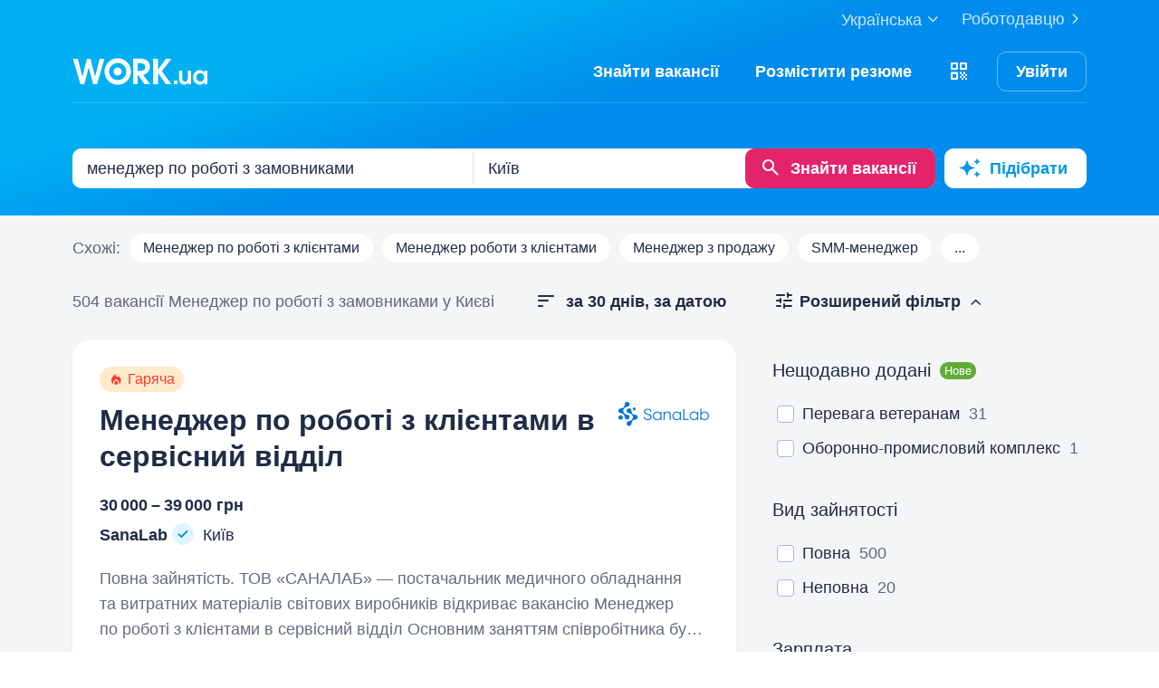

--- FILE ---
content_type: text/html; charset=UTF-8
request_url: https://www.work.ua/jobs-kyiv-%D0%BC%D0%B5%D0%BD%D0%B5%D0%B4%D0%B6%D0%B5%D1%80+%D0%BF%D0%BE+%D1%80%D0%BE%D0%B1%D0%BE%D1%82%D1%96+%D0%B7+%D0%B7%D0%B0%D0%BC%D0%BE%D0%B2%D0%BD%D0%B8%D0%BA%D0%B0%D0%BC%D0%B8/
body_size: 48381
content:
<!DOCTYPE html>
<html xmlns="http://www.w3.org/1999/xhtml" xmlns:fb="http://ogp.me/ns/fb#" xml:lang="uk" lang="uk">
<head>
    <meta http-equiv="Content-Type" content="text/html; charset=UTF-8">
    <meta name="Keywords" content="робота в києві, робота, робота в україні, вакансії, резюме, кандидати, пошук роботи, шукаю роботу, роботодавці, підбір персоналу, work ua, ворк юа">
    <meta name="Description" content="504 вакансії по запиту 'менеджер по роботі з замовниками' у Києві на Work.ua. Пошук роботи і вакансій в сфері 'Продаж, закупівля'.  Знайти роботу у Києві на Work.ua тепер просто!">
    <meta http-equiv="content-language" content="uk">

    <meta http-equiv="Pragma" content="no-cache">
    <meta http-equiv="no-cache">
    <meta http-equiv="Expires" content="-1">
    <meta http-equiv="Cache-Control" content="no-cache">
    <meta name = "format-detection" content = "telephone=no">

    <meta name="viewport" content="width=device-width, initial-scale=1.0, maximum-scale=1.0">

    <meta http-equiv="X-UA-Compatible" content="IE=edge">

    <meta name="theme-color" content="#ffffff">

    <meta name="twitter:card" content="summary_large_image">
    <meta name="twitter:site" content="@workuamedia">

    <meta property="og:url" content="https://www.work.ua/jobs-kyiv-%D0%BC%D0%B5%D0%BD%D0%B5%D0%B4%D0%B6%D0%B5%D1%80+%D0%BF%D0%BE+%D1%80%D0%BE%D0%B1%D0%BE%D1%82%D1%96+%D0%B7+%D0%B7%D0%B0%D0%BC%D0%BE%D0%B2%D0%BD%D0%B8%D0%BA%D0%B0%D0%BC%D0%B8/">
    <meta property="og:title" content="Вакансії за запитом «менеджер по роботі з замовниками» у Києві">
    <meta property="og:description" content="Вакансії в розділі Продаж, закупівля. Пошук за запитом, підбір вакансій за параметрами і розсилка свіжих вакансій.">
    <meta property="og:image" content="https://st.work.ua/i/og/workua-logo.png">
    <meta property="og:type" content="article">
            <meta property="og:image:width" content="1200">
        <meta property="og:image:height" content="630">
    
            <meta property="og:locale" content="uk_UA">
                    <meta property="og:locale:alternate" content="ru_RU">
                    <meta property="og:locale:alternate" content="en_US">
                <meta name="msapplication-config" content="//st.work.ua/browser/ie/browserconfig.xml?v2=1">

    
    <title>Робота: менеджер по роботі з замовниками у Києві. Вакансії і робота — Work.ua</title>

    <script>
dataLayer=[{userType:'jobseeker.potential',ourJobseeker:'no'}];
(function(w,d,s,l,i){w[l]=w[l]||[];w[l].push({'gtm.start':new Date().getTime(),event:'gtm.js'});var f=d.getElementsByTagName(s)[0],
j=d.createElement(s),dl=l!='dataLayer'?'&l='+l:'';j.async=true;j.src='//www.googletagmanager.com/gtm.js?id='+i+dl;
f.parentNode.insertBefore(j,f);})(window,document,'script','dataLayer','GTM-W6CVFN');
</script>

    <link rel="shortcut icon" href="//st.work.ua/browser/favicon.ico?v2=1">
    <link rel="apple-touch-icon" sizes="60x60" href="//st.work.ua/browser/safari/apple-touch-icon-60x60.png?v=1">
    <link rel="apple-touch-icon" sizes="76x76" href="//st.work.ua/browser/safari/apple-touch-icon-76x76.png?v=1">
    <link rel="apple-touch-icon" sizes="120x120" href="//st.work.ua/browser/safari/apple-touch-icon-120x120.png?v=1">
    <link rel="apple-touch-icon" sizes="152x152" href="//st.work.ua/browser/safari/apple-touch-icon-152x152.png?v=1">
    <link rel="apple-touch-icon" sizes="167x167" href="//st.work.ua/browser/safari/apple-touch-icon-167x167.png?v=1">
    <link rel="apple-touch-icon" sizes="180x180" href="//st.work.ua/browser/safari/apple-touch-icon-180x180.png?v=1">
    <link rel="mask-icon" href="//st.work.ua/browser/safari/website_icon.svg?v2=1" color="#00a1f1">

        <link href="//st.work.ua/css/bootstrap/lazysizes-min_1769021349.css" rel="stylesheet">
    <script defer="defer" src="//st.work.ua/js/lazysizes/lazysizes-min_1733759119.js"></script>

        <script>if(!(window.globalThis&&Object.fromEntries&&String.prototype.replaceAll&&Object.hasOwn)){document.write(`<script src="//st.work.ua/js/polyfills_1699269094.js"></${"scr"+"ipt"}>`)}</script>
    <script defer="defer" type="module" crossorigin src="//st.work.ua/react/react-root-DydBOfFv.js"></script>

        
    
                        <style>@font-face{font-display:block;font-family:glyphicons-work;src:url(//st.work.ua/fonts/glyphicons-work/glyphicons-work1.eot?v=118);src:url(//st.work.ua/fonts/glyphicons-work/glyphicons-work1.eot?v=118#iefix) format('embedded-opentype'),url(//st.work.ua/fonts/glyphicons-work/glyphicons-work1.woff?v=118) format('woff'),url(//st.work.ua/fonts/glyphicons-work/glyphicons-work1.ttf?v=118) format('truetype'),url(//st.work.ua/fonts/glyphicons-work/glyphicons-work1.svg?v=118#glyphicons-work) format('svg')}.glyphicon{position:relative;top:3px;display:inline-block;font-family:glyphicons-work;font-style:normal;font-weight:400;line-height:1;-webkit-font-smoothing:antialiased;-moz-osx-font-smoothing:grayscale}.glyphicon-add:before{content:"\e901"}.glyphicon-anonymous:before{content:"\e902"}.glyphicon-bag:before{content:"\e966"}.glyphicon-bookmark:before{content:"\e905"}.glyphicon-bookmark-full:before{content:"\e904"}.glyphicon-bust:before{content:"\e967"}.glyphicon-bust-circle:before{content:"\e906"}.glyphicon-cached:before{content:"\e907"}.glyphicon-chevron-down:before{content:"\e90f"}.glyphicon-chevron-left:before{content:"\e913"}.glyphicon-chevron-right:before{content:"\e914"}.glyphicon-chevron-up:before{content:"\e915"}.glyphicon-cog:before{content:"\e891"}.glyphicon-comment:before{content:"\e912"}.glyphicon-company:before{content:"\e91d"}.glyphicon-confirmed:before{content:"\e890"}.glyphicon-copy:before{content:"\e940"}.glyphicon-disability:before{content:"\e91f"}.glyphicon-download:before{content:"\e920"}.glyphicon-employees:before{content:"\e941"}.glyphicon-eye:before{content:"\e965"}.glyphicon-facebook:before{content:"\e895"}.glyphicon-filters:before{content:"\e922"}.glyphicon-flame:before{content:"\e923"}.glyphicon-flame-circle:before{content:"\e970"}.glyphicon-geolocation:before{content:"\e924"}.glyphicon-globe:before{content:"\e925"}.glyphicon-heart:before{content:"\e916"}.glyphicon-hide:before{content:"\e926"}.glyphicon-hryvnia-fill:before{content:"\e927"}.glyphicon-info-sign:before{content:"\e908"}.glyphicon-instagram:before{content:"\e968"}.glyphicon-key:before{content:"\e969"}.glyphicon-letter:before{content:"\e909"}.glyphicon-lightning:before{content:"\e892"}.glyphicon-lightning-full:before{content:"\e928"}.glyphicon-linkedin:before{content:"\e883"}.glyphicon-lock:before{content:"\e938"}.glyphicon-lock-open:before{content:"\e96d"}.glyphicon-man:before{content:"\e889"}.glyphicon-map-marker:before{content:"\e929"}.glyphicon-menu:before{content:"\e92b"}.glyphicon-menu-horizontal:before{content:"\e943"}.glyphicon-minus:before{content:"\e885"}.glyphicon-notifications:before{content:"\e92d"}.glyphicon-notifications-hide:before{content:"\e911"}.glyphicon-paperclip:before{content:"\e896"}.glyphicon-pencil:before{content:"\e92e"}.glyphicon-phone:before{content:"\e917"}.glyphicon-phone-disabled:before{content:"\e945"}.glyphicon-photocam:before{content:"\e93d"}.glyphicon-photocam-add:before{content:"\e944"}.glyphicon-plus:before{content:"\e946"}.glyphicon-plus-circle:before{content:"\e94d"}.glyphicon-re:before{content:"\e92f"}.glyphicon-remote:before{content:"\e930"}.glyphicon-remove:before{content:"\e919"}.glyphicon-restore:before{content:"\e931"}.glyphicon-resume:before{content:"\e932"}.glyphicon-search:before{content:"\e91a"}.glyphicon-send:before{content:"\e90b"}.glyphicon-shopping-cart:before{content:"\e933"}.glyphicon-sort:before{content:"\e884"}.glyphicon-sort-left:before{content:"\e934"}.glyphicon-star:before{content:"\e886"}.glyphicon-star-half:before{content:"\e894"}.glyphicon-star-outline:before{content:"\e887"}.glyphicon-stop:before{content:"\e893"}.glyphicon-telegram:before{content:"\e910"}.glyphicon-tick:before{content:"\e91b"}.glyphicon-time:before{content:"\e898"}.glyphicon-transition:before{content:"\e939"}.glyphicon-threads:before{content:"\e899"}.glyphicon-viber-full:before{content:"\e900"}.glyphicon-viber:before{content:"\e903"}.glyphicon-videocam:before{content:"\e93e"}.glyphicon-warning-sign:before{content:"\e936"}.glyphicon-white-heart:before{content:"\e937"}.glyphicon-woman:before{content:"\e888"}.glyphicon-youtube:before{content:"\e897"}.glyphicon-clock-left:before{content:"\e90a"}.glyphicon-coat-of-arms:before{content:"\e90c"}.glyphicon-email:before{content:"\e90d"}.glyphicon-language:before{content:"\e90e"}.glyphicon-print:before{content:"\e918"}.glyphicon-tryzub:before{content:"\e91c"}.glyphicon-tryzub-shield:before{content:"\e935"}.glyphicon-cron:before{content:"\e91e"}.glyphicon-error:before{content:"\e921"}.glyphicon-meeting:before{content:"\e92a"}.glyphicon-pdf:before{content:"\e93a"}.glyphicon-delete:before{content:"\e93b"}.glyphicon-notifications-active:before{content:"\e93c"}.glyphicon-autoplay:before{content:"\e93f"}.glyphicon-arrow-upward:before{content:"\e942"}.glyphicon-book:before{content:"\e947"}.glyphicon-comment-fill:before{content:"\e948"}.glyphicon-share:before{content:"\e949"}.glyphicon-link:before{content:"\e94b"}.glyphicon-visibility:before{content:"\e94a"}.glyphicon-business-center:before{content:"\e94c"}.glyphicon-move:before{content:"\e94e"}.glyphicon-comparison:before{content:"\e94f"}.glyphicon-format-mark:before{content:"\e950"}.glyphicon-upload:before{content:"\e951"}.glyphicon-tiktok:before{content:"\e952"}.glyphicon-deferment:before{content:"\e953"}.glyphicon-thumb-up:before{content:"\e954"}.glyphicon-notifications-stroke:before{content:"\e955"}.glyphicon-get-app:before{content:"\e956"}.glyphicon-qr-code:before{content:"\e957"}.glyphicon-app-store-small:before{content:"\e958"}.glyphicon-priority-for-veterans:before{content:"\e959"}.glyphicon-cup:before{content:"\e95a"}.glyphicon-hryvnia:before{content:"\e95b"}.glyphicon-more-stars:before{content:"\e95c"}.glyphicon-event:before{content:"\e95d"}.glyphicon-format:before{content:"\e95e"}.glyphicon-person-check:before{content:"\e95f"}.glyphicon-calendar:before{content:"\e960"}.glyphicon-person-cancel:before{content:"\e961"}.glyphicon-volunteer:before{content:"\e962"}.glyphicon-diamond:before{content:"\e963"}.glyphicon-add-resume:before{content:"\e964"}.glyphicon-proposals:before{content:"\e96b"}.glyphicon-selected-channels:before{content:"\e96a"}.glyphicon-location:before{content:"\e96c"}.glyphicon-people:before{content:"\e96e"}.glyphicon-map-marker-outline:before{content:"\e96f"}.glyphicon-achievement-check:before{content:"\e971"}.glyphicon-remote-outline:before{content:"\e972"}.glyphicon-multicolor:before{content:"\e92c";background-size:cover;background-repeat:no-repeat;color:transparent!important}.glyphicon-multicolor.glyphicon-flag:before{background-image:url(//st.work.ua/i/glyphicon_multicolor/glyphicon-flag.svg?v=1)}.glyphicon-multicolor.glyphicon-gpt:before{background-image:url(//st.work.ua/i/glyphicon_multicolor/glyphicon-gpt.svg?v=1)}.glyphicon-multicolor.glyphicon-google-calendar:before{background-image:url(//st.work.ua/i/glyphicon_multicolor/glyphicon-google-calendar.svg?v=1)}.glyphicon-multicolor.glyphicon-google-play-small:before{background-image:url(//st.work.ua/i/glyphicon_multicolor/glyphicon-google-play-small.svg?v=1)}.glyphicon-multicolor.glyphicon-priority-for-veterans-g:before{background-image:url(//st.work.ua/i/glyphicon_multicolor/glyphicon-priority-for-veterans-g.svg?v=1)}.glyphicon-multicolor.glyphicon-info-player:before{background-image:url(//st.work.ua/i/glyphicon_multicolor/glyphicon-info-player.svg?v=1)}.glyphicon-multicolor.glyphicon-social-instagram:before{background-image:url(//st.work.ua/i/glyphicon_multicolor/social/glyphicon-social-instagram.svg?v=1)}.glyphicon-multicolor.glyphicon-social-linkedin:before{background-image:url(//st.work.ua/i/glyphicon_multicolor/social/glyphicon-social-linkedin.svg?v=1)}.glyphicon-multicolor.glyphicon-social-threads:before{background-image:url(//st.work.ua/i/glyphicon_multicolor/social/glyphicon-social-threads.svg?v=1)}.glyphicon-multicolor.glyphicon-social-youtube:before{background-image:url(//st.work.ua/i/glyphicon_multicolor/social/glyphicon-social-youtube.svg?v=1)}.glyphicon-multicolor.glyphicon-social-google:before{background-image:url(//st.work.ua/i/glyphicon_multicolor/social/glyphicon-social-google.svg?v=1)}.glyphicon-multicolor.glyphicon-social-apple:before{background-image:url(//st.work.ua/i/glyphicon_multicolor/social/glyphicon-social-apple.svg?v=1)}.glyphicon-multicolor.glyphicon-social-tiktok:before{background-image:url(//st.work.ua/i/glyphicon_multicolor/social/glyphicon-social-tiktok.svg?v=1)}.glyphicon-multicolor.glyphicon-social-circle-telegram:before{background-image:url(//st.work.ua/i/glyphicon_multicolor/social/circle/glyphicon-social-circle-telegram.svg?v=1)}.glyphicon-multicolor.glyphicon-social-circle-facebook:before{background-image:url(//st.work.ua/i/glyphicon_multicolor/social/circle/glyphicon-social-circle-facebook.svg?v=1)}.glyphicon-multicolor.glyphicon-social-circle-viber:before{background-image:url(//st.work.ua/i/glyphicon_multicolor/social/circle/glyphicon-social-circle-viber.svg?v=1)}.glyphicon-multicolor.glyphicon-social-circle-whatsapp:before{background-image:url(//st.work.ua/i/glyphicon_multicolor/social/circle/glyphicon-social-circle-whatsapp.svg?v=1)}.glyphicon-multicolor.glyphicon-gradient-description:before{background-image:url(//st.work.ua/i/react/registration_wizard/split-d4/description.svg?v=1)}.glyphicon-multicolor.glyphicon-gradient-group:before{background-image:url(//st.work.ua/i/react/registration_wizard/split-d4/group.svg?v=1)}.glyphicon-multicolor.glyphicon-gradient-person:before{background-image:url(//st.work.ua/i/react/registration_wizard/split-d4/person_check.svg?v=1)}.glyphicon-multicolor.glyphicon-gradient-schedule:before{background-image:url(//st.work.ua/i/react/registration_wizard/split-d4/schedule.svg?v=1)}.glyph svg{display:inline-block;width:1em;height:1em;stroke-width:0;stroke:currentColor;fill:currentColor}body{display:flex;min-width:320px;min-height:100vh;position:relative;flex-direction:column}@media (max-width:767px){body{font-size:16px;line-height:24px}}body.mceContentBody{display:block}body #center{flex:1}body footer{margin-top:auto}@media (max-width:767px){.row{margin-left:-15px!important;margin-right:-15px!important}}@media (max-width:767px){.container,[class^=col-]{padding-left:15px!important;padding-right:15px!important}}a{color:#1f2c47;text-decoration-line:underline;text-underline-offset:1.5px;text-underline-position:under;text-decoration-thickness:.5px}a:hover{outline:0;color:#0098e5}a:focus-visible{border-radius:5px;outline-offset:2px;outline:2px solid #0094df}a.text-warning:hover{color:#0098e5}.panel{font-size:16px;margin-bottom:40px;border-radius:0}.panel-body a{display:block;padding:10px 15px}.panel-body a u{text-decoration:none}.panel-body a:hover{text-decoration:none}.panel-body a:hover b,.panel-body a:hover u{text-decoration-line:underline;text-underline-offset:1.5px;text-underline-position:under;text-decoration-thickness:.5px}.panel-body a.text-orange:hover{text-decoration-line:underline;text-underline-offset:1.5px;text-underline-position:under;text-decoration-thickness:.5px}.panel-hot{overflow:hidden;background-color:#fff0e0;border-radius:20px;font-size:18px}.panel-hot .panel-heading{color:#fff;padding:20px 30px;background-color:#eb8900}.panel-hot .panel-body a{margin-top:-1px;color:#80500f;text-decoration:none;border:1px solid rgba(128,80,15,.1);padding:20px 30px}.panel-hot .panel-body li:last-child a{border-radius:0 0 20px 20px}.panel-jobs .panel-body ul li a,.panel-jobs .panel-footer,.panel-jobs .panel-heading{padding:20px 30px}@media (max-width:767px){.panel-jobs .panel-body ul li a,.panel-jobs .panel-footer,.panel-jobs .panel-heading{padding:15px 20px}}.panel-jobs .panel-body hr{margin:0 30px}@media (max-width:767px){.panel-jobs .panel-body hr{margin:0 20px}}.panel.panel-custom{font-size:18px}.panel-title.collapsed .glyphicon{transform:rotate(180deg)}.panel-title:focus{text-decoration:none}@media (max-width:767px){.panel-collapse-alert{margin-left:-20px;margin-right:-20px}.panel-collapse-alert .alert{margin-left:0;margin-right:0}.panel-collapse-alert .panel-content{padding-left:20px;padding-right:20px}}.gamification-progress{width:100px;height:100px}@media (max-width:767px){.gamification-progress-content{flex-wrap:wrap}.gamification-progress-content h4{font-size:20px}}.gamification-progress-text{position:absolute;top:35px;font-size:24px;font-weight:700}.target-sm{width:16px;height:16px;background:url(//st.work.ua/i/target.svg?v=4) no-repeat;background-size:contain}a#logo,a#logo-emp-en,a#logo-emp-ru,a#logo-emp-ua,a.logo,a.logo-emp-en,a.logo-emp-ru,a.logo-emp-ua{width:150px;display:block;position:relative;background-size:150px 30px;background-repeat:no-repeat}a#logo-emp-en.no-text,a#logo-emp-ru.no-text,a#logo-emp-ua.no-text,a#logo.no-text,a.logo-emp-en.no-text,a.logo-emp-ru.no-text,a.logo-emp-ua.no-text,a.logo.no-text{width:90px;height:18px;background-size:90px 18px}a#logo-emp-en.no-text:after,a#logo-emp-ru.no-text:after,a#logo-emp-ua.no-text:after,a#logo.no-text:after,a.logo-emp-en.no-text:after,a.logo-emp-ru.no-text:after,a.logo-emp-ua.no-text:after,a.logo.no-text:after{display:none!important}a#logo,a.logo{height:68px;background-image:url(//st.work.ua/i/work-ua-job.svg?v=6);background-position:center}@media (max-width:767px){a#logo,a.logo{height:66px}}@media (max-width:480px){a#logo{width:40px;background-size:40px 40px;background-image:url(//st.work.ua/i/work-ua-job-mobile.svg?v=6)!important}}a#logo-emp-en,a#logo-emp-ru,a#logo-emp-ua,a.logo-emp-en,a.logo-emp-ru,a.logo-emp-ua{height:50px;background-image:url(//st.work.ua/i/work-ua-emp.svg?v=6)}@media (max-width:480px){a#logo-emp-en,a#logo-emp-ru,a#logo-emp-ua{width:40px;background-size:40px 40px;background-image:url(//st.work.ua/i/work-ua-emp-mobile.svg?v=6)!important}a#logo-emp-en:after,a#logo-emp-ru:after,a#logo-emp-ua:after{display:none}}a#logo-emp-en::after,a#logo-emp-ru::after,a#logo-emp-ua::after,a.logo-emp-en::after,a.logo-emp-ru::after,a.logo-emp-ua::after{content:"";position:absolute;bottom:0;width:150px;height:17px;background-size:150px 17px;background-repeat:no-repeat}a#logo-emp-ru::after,a.logo-emp-ru::after{background-image:url(//st.work.ua/i/work-ua-emp-text-ru.svg?v=6)}a#logo-emp-ua::after,a.logo-emp-ua::after{background-image:url(//st.work.ua/i/work-ua-emp-text-ua.svg?v=6)}a#logo-emp-en::after,a.logo-emp-en::after{background-image:url(//st.work.ua/i/work-ua-emp-text-en.svg?v=6)}a#logo-emp-en::before,a#logo-emp-ru::before,a#logo-emp-ua::before{content:"";position:absolute;right:-38px;top:-15px;width:70px;height:25px;background-size:70px 25px;background-repeat:no-repeat}@media (max-width:480px){a#logo-emp-en::before,a#logo-emp-ru::before,a#logo-emp-ua::before{top:-3px;right:-32px;width:46px;height:17px;background-size:46px 17px}}a#logo-emp-ru:before,a#logo-emp-ua:before{background-image:url(//st.work.ua/i/info_blocks/ats_promotion/emp-badge-md.svg)}@media (max-width:480px){a#logo-emp-ru:before,a#logo-emp-ua:before{background-image:url(//st.work.ua/i/info_blocks/ats_promotion/emp-badge-xs.svg)}}a#logo-emp-en::before{background-image:url(//st.work.ua/i/info_blocks/ats_promotion/emp-badge-md-en.svg)}@media (max-width:480px){a#logo-emp-en::before{background-image:url(//st.work.ua/i/info_blocks/ats_promotion/emp-badge-xs-en.svg)}}.battery{width:22px;height:10px;position:relative;display:inline-block;background-size:22px 10px;background:url(//st.work.ua/i/battery.svg?v=1) no-repeat}.battery:before{content:"";position:absolute;width:0;height:8px;top:1px;left:1px;border-radius:1px;animation-duration:.5s;animation-delay:.8s;animation-fill-mode:forwards}.battery-green:before{background:#74c241;animation-name:animateGreen}.battery-orange:before{background:#ff9500;animation-name:animateOrange}.battery-red:before{background:#ff3b30;animation-name:animateRed}.battery-union{width:40px;height:56px;background-size:cover;background-repeat:no-repeat;background-image:url(//st.work.ua/i/offer/battery_union.svg)}.battery-union .battery{transform:rotate(270deg)}@keyframes animateRed{from{width:0}to{width:3px}}@keyframes animateOrange{from{width:0}to{width:9px}}@keyframes animateGreen{from{width:0}to{width:18px}}.emoji,.emoji-lg,.emoji-md{display:inline-block;vertical-align:text-top;background-repeat:no-repeat}.emoji{width:20px;height:20px;background-image:url(//st.work.ua/i/emoji/spr_emoji_sm.png?v=2);background-size:473px auto}@media (-webkit-min-device-pixel-ratio:2),(min-resolution:192dpi){.emoji{background-image:url(//st.work.ua/i/emoji/spr_emoji_sm@2x.png?v=2)}}.emoji-muscle{background-position-x:0}.emoji-money-bag{background-position-x:-23px}.emoji-ok-hand{background-position-x:-48px}.emoji-paddle{background-position-x:-71px}.emoji-man-dancing{background-position-x:-95px}.emoji-book{background-position-x:-119px}.emoji-raised-hands{background-position-x:-143px}.emoji-hammer-wrench{background-position-x:-167px}.emoji-page-facing-up{background-position-x:-190px}.emoji-boxing-glove{background-position-x:-214px}.emoji-building-construction{background-position-x:-238px}.emoji-rocket{background-position-x:-262px}.emoji-handshake{background-position-x:-286px}.emoji-calendar{background-position-x:-310px}.emoji-v{background-position-x:-333px}.emoji-duck{background-position-x:-357px}.emoji-heart{background-position-x:-381px}.emoji-telephone-receiver{background-position-x:-405px}.emoji-eyes{background-position-x:-429px}.emoji-crown{background-position-x:-453px}.emoji-md{width:30px;height:30px;background-image:url(//st.work.ua/i/emoji/spr_emoji_md.png?v=5);background-size:521px auto}@media (-webkit-min-device-pixel-ratio:2),(min-resolution:192dpi){.emoji-md{background-image:url(//st.work.ua/i/emoji/spr_emoji_md@2x.png?v=5)}}.emoji-control-knobs{background-position-x:0}.emoji-robot{background-position-x:-38px}.emoji-space-invader{background-position-x:-75px}.emoji-fox{background-position-x:-113px}.emoji-sun{background-position-x:-151px}.emoji-iphone{background-position-x:-189px}.emoji-mag{background-position-x:-226px}.emoji-lock{background-position-x:-264px}.emoji-gear{background-position-x:-301px}.emoji-pencil{background-position-x:-339px}.emoji-sparkles{background-position-x:-375px}.emoji-dizzy{background-position-x:-414px}.emoji-man-coding{background-position-x:-453px}.emoji-schedule{background-position-x:-491px}.emoji-lg{width:37px;height:37px;background-image:url(//st.work.ua/i/emoji/spr_emoji_lg.png?v=3);background-size:621px auto;background-position-y:-2px!important}@media (-webkit-min-device-pixel-ratio:2),(min-resolution:192dpi){.emoji-lg{background-image:url(//st.work.ua/i/emoji/spr_emoji_lg@2x.png?v=3)}}.emoji-lg.emoji-white-check-mark{background-position-x:-9px;background-position-y:-1px!important;width:39px;height:38px}.emoji-lg.emoji-handshake{background-position-x:-57px}.emoji-lg.emoji-file-cabinet{background-position-x:-104px}.emoji-lg.emoji-purse{background-position-x:-152px}.emoji-lg.emoji-eye{background-position-x:-198px}.emoji-lg.emoji-fire{background-position-x:-246px}.emoji-lg.emoji-uniform{background-position-x:-293px}.emoji-lg.emoji-gemstone{background-position-x:-338px}.emoji-lg.emoji-money-mouth{background-position-x:-387px}.emoji-lg.emoji-trophy{background-position-x:-432px;background-position-y:-1px!important;height:38px}.emoji-lg.emoji-candy{background-position-x:-480px}.emoji-lg.emoji-female-superhero{background-position-x:-527px}.emoji-lg.emoji-love-letter{background-position-x:-574px}.emoji-single{width:37px;height:37px;display:block;background-size:contain}.emoji-single-sm{width:24px;height:24px}.emoji-single-xs{width:20px;height:20px}.emoji-single.inline-block{display:inline-block}.gamification-progress .emoji-single{position:absolute;top:50%;left:50%;transform:translate(-50%,-50%)}.emoji-single-handshake{background-image:url(//st.work.ua/i/emoji/single/handshake.png?v=3)}@media (-webkit-min-device-pixel-ratio:2),(min-resolution:192dpi){.emoji-single-handshake{background-image:url(//st.work.ua/i/emoji/single/handshake@2x.png?v=3)}}.emoji-single-martial_arts_uniform{background-image:url(//st.work.ua/i/emoji/single/martial_arts_uniform.png?v=3)}@media (-webkit-min-device-pixel-ratio:2),(min-resolution:192dpi){.emoji-single-martial_arts_uniform{background-image:url(//st.work.ua/i/emoji/single/martial_arts_uniform@2x.png?v=3)}}.emoji-single-muscle{background-image:url(//st.work.ua/i/emoji/single/muscle.png?v=3)}@media (-webkit-min-device-pixel-ratio:2),(min-resolution:192dpi){.emoji-single-muscle{background-image:url(//st.work.ua/i/emoji/single/muscle@2x.png?v=3)}}.emoji-single-ok_hand{background-image:url(//st.work.ua/i/emoji/single/ok_hand.png?v=3)}@media (-webkit-min-device-pixel-ratio:2),(min-resolution:192dpi){.emoji-single-ok_hand{background-image:url(//st.work.ua/i/emoji/single/ok_hand@2x.png?v=3)}}.emoji-single-plus_1{background-image:url(//st.work.ua/i/emoji/single/plus_1.png?v=3)}@media (-webkit-min-device-pixel-ratio:2),(min-resolution:192dpi){.emoji-single-plus_1{background-image:url(//st.work.ua/i/emoji/single/plus_1@2x.png?v=3)}}.emoji-single-sunglasses{background-image:url(//st.work.ua/i/emoji/single/sunglasses.png?v=3)}@media (-webkit-min-device-pixel-ratio:2),(min-resolution:192dpi){.emoji-single-sunglasses{background-image:url(//st.work.ua/i/emoji/single/sunglasses@2x.png?v=3)}}.emoji-single-tada{background-image:url(//st.work.ua/i/emoji/single/tada.png?v=3)}@media (-webkit-min-device-pixel-ratio:2),(min-resolution:192dpi){.emoji-single-tada{background-image:url(//st.work.ua/i/emoji/single/tada@2x.png?v=3)}}.emoji-single-the_horns{background-image:url(//st.work.ua/i/emoji/single/the_horns.png?v=3)}@media (-webkit-min-device-pixel-ratio:2),(min-resolution:192dpi){.emoji-single-the_horns{background-image:url(//st.work.ua/i/emoji/single/the_horns@2x.png?v=3)}}.emoji-single-trophy{background-image:url(//st.work.ua/i/emoji/single/trophy.png?v=3)}@media (-webkit-min-device-pixel-ratio:2),(min-resolution:192dpi){.emoji-single-trophy{background-image:url(//st.work.ua/i/emoji/single/trophy@2x.png?v=3)}}.emoji-single-v{background-image:url(//st.work.ua/i/emoji/single/v.png?v=3)}@media (-webkit-min-device-pixel-ratio:2),(min-resolution:192dpi){.emoji-single-v{background-image:url(//st.work.ua/i/emoji/single/v@2x.png?v=3)}}.emoji-single-clipboard{background-image:url(//st.work.ua/i/emoji/single/clipboard.png?v=3)}@media (-webkit-min-device-pixel-ratio:2),(min-resolution:192dpi){.emoji-single-clipboard{background-image:url(//st.work.ua/i/emoji/single/clipboard@2x.png?v=3)}}.emoji-single-waving_hand{background-image:url(//st.work.ua/i/emoji/single/waving_hand.png?v=3)}@media (-webkit-min-device-pixel-ratio:2),(min-resolution:192dpi){.emoji-single-waving_hand{background-image:url(//st.work.ua/i/emoji/single/waving_hand@2x.png?v=3)}}.emoji-single-flag{background-image:url(//st.work.ua/i/emoji/single/flag.png?v=3)}@media (-webkit-min-device-pixel-ratio:2),(min-resolution:192dpi){.emoji-single-flag{background-image:url(//st.work.ua/i/emoji/single/flag@2x.png?v=3)}}.emoji-single-heart_ua{background-image:url(//st.work.ua/i/emoji/single/heart_ua.png?v=3)}@media (-webkit-min-device-pixel-ratio:2),(min-resolution:192dpi){.emoji-single-heart_ua{background-image:url(//st.work.ua/i/emoji/single/heart_ua@2x.png?v=3)}}.emoji-single-bag{background-image:url(//st.work.ua/i/emoji/single/bag.png?v=3)}@media (-webkit-min-device-pixel-ratio:2),(min-resolution:192dpi){.emoji-single-bag{background-image:url(//st.work.ua/i/emoji/single/bag@2x.png?v=3)}}.emoji-single-mag{background-image:url(//st.work.ua/i/emoji/single/mag.png?v=3)}@media (-webkit-min-device-pixel-ratio:2),(min-resolution:192dpi){.emoji-single-mag{background-image:url(//st.work.ua/i/emoji/single/mag@2x.png?v=3)}}.emoji-single-notebook{background-image:url(//st.work.ua/i/emoji/single/notebook.png?v=3)}@media (-webkit-min-device-pixel-ratio:2),(min-resolution:192dpi){.emoji-single-notebook{background-image:url(//st.work.ua/i/emoji/single/notebook@2x.png?v=3)}}.emoji-single-put{background-image:url(//st.work.ua/i/emoji/single/put.png?v=3)}@media (-webkit-min-device-pixel-ratio:2),(min-resolution:192dpi){.emoji-single-put{background-image:url(//st.work.ua/i/emoji/single/put@2x.png?v=3)}}.emoji-single-exit_russia{background-image:url(//st.work.ua/i/emoji/single/exit_russia.png?v=3)}@media (-webkit-min-device-pixel-ratio:2),(min-resolution:192dpi){.emoji-single-exit_russia{background-image:url(//st.work.ua/i/emoji/single/exit_russia@2x.png?v=3)}}.emoji-single-opendatabot{background-image:url(//st.work.ua/i/emoji/single/opendatabot.png?v=3)}@media (-webkit-min-device-pixel-ratio:2),(min-resolution:192dpi){.emoji-single-opendatabot{background-image:url(//st.work.ua/i/emoji/single/opendatabot@2x.png?v=3)}}.emoji-single-sleep{background-image:url(//st.work.ua/i/emoji/single/sleep.png?v=3)}@media (-webkit-min-device-pixel-ratio:2),(min-resolution:192dpi){.emoji-single-sleep{background-image:url(//st.work.ua/i/emoji/single/sleep@2x.png?v=3)}}.emoji-single-holy{background-image:url(//st.work.ua/i/emoji/single/holy.png?v=3)}@media (-webkit-min-device-pixel-ratio:2),(min-resolution:192dpi){.emoji-single-holy{background-image:url(//st.work.ua/i/emoji/single/holy@2x.png?v=3)}}.emoji-single-muscle_right{background-image:url(//st.work.ua/i/emoji/single/muscle_right.png?v=3)}@media (-webkit-min-device-pixel-ratio:2),(min-resolution:192dpi){.emoji-single-muscle_right{background-image:url(//st.work.ua/i/emoji/single/muscle_right@2x.png?v=3)}}.onboarding-scenario-header .emoji-single{display:inline-block}.js-army-privacy .emoji-single{width:28px;height:28px;top:2px}@media (max-width:767px){.js-army-privacy .emoji-single{width:22px;height:22px}}.filters-block,.filters-sort-block{position:static;top:0;left:0;width:100%;height:100%}@media (max-width:991px){.filters-block .filters-controls,.filters-sort-block .filters-controls{position:absolute;top:0;left:0;bottom:82px;width:100%;overflow-y:auto;overflow-x:hidden;-webkit-overflow-scrolling:touch}}.filters-block .filters-controls-container,.filters-sort-block .filters-controls-container{max-width:730px}@media (max-width:991px){.filters-block .filters-controls-container,.filters-sort-block .filters-controls-container{margin:0 auto;padding:0 15px 20px 15px}}.filters-block .filters-controls-container .link-close,.filters-sort-block .filters-controls-container .link-close{position:static;margin:0;padding:0;width:auto;height:auto}.filters-block .filters-controls-container .h5,.filters-sort-block .filters-controls-container .h5{margin-bottom:10px}.filters-block.loading,.filters-sort-block.loading{opacity:.4}.filters-block .loading-block,.filters-sort-block .loading-block{position:absolute;width:100%;height:100%;z-index:11}.filters-block .form-group select.form-control,.filters-sort-block .form-group select.form-control{width:150px}.filters-block .form-group span.small,.filters-sort-block .form-group span.small{width:30px}.filters-block .checkbox,.filters-block .radio,.filters-sort-block .checkbox,.filters-sort-block .radio{margin:10px 0}.filters-block .checkbox label,.filters-block .radio label,.filters-sort-block .checkbox label,.filters-sort-block .radio label{display:block}.filters-block .checkbox input[type=checkbox],.filters-block .checkbox input[type=radio],.filters-block .radio input[type=checkbox],.filters-block .radio input[type=radio],.filters-sort-block .checkbox input[type=checkbox],.filters-sort-block .checkbox input[type=radio],.filters-sort-block .radio input[type=checkbox],.filters-sort-block .radio input[type=radio]{margin:4.5px}@media (max-width:767px){.filters-block .checkbox input[type=checkbox],.filters-block .checkbox input[type=radio],.filters-block .radio input[type=checkbox],.filters-block .radio input[type=radio],.filters-sort-block .checkbox input[type=checkbox],.filters-sort-block .checkbox input[type=radio],.filters-sort-block .radio input[type=checkbox],.filters-sort-block .radio input[type=radio]{margin:2.5px}}.filters-block .additional-filter .dropdown,.filters-block .additional-filter .h5,.filters-sort-block .additional-filter .dropdown,.filters-sort-block .additional-filter .h5{display:inline-block}.filters-block .card-bottom,.filters-sort-block .card-bottom{position:absolute;bottom:0;left:0;width:100%;margin:0;text-align:center;z-index:6}.filters-block .card-bottom .controls,.filters-sort-block .card-bottom .controls{display:inline-block;padding-top:20px}.filters-block .card-bottom .controls .text-muted,.filters-sort-block .card-bottom .controls .text-muted{margin-right:10px}.filters-block .card-bottom .controls .btn,.filters-sort-block .card-bottom .controls .btn{width:100%}.filters-block .card-bottom-job,.filters-block .card-bottom-resumes,.filters-sort-block .card-bottom-job,.filters-sort-block .card-bottom-resumes{bottom:30px;border-radius:0;padding:15px;-webkit-box-shadow:0 -5px 15px -5px rgba(0,0,0,.1);-moz-box-shadow:0 -5px 15px -5px rgba(0,0,0,.1);box-shadow:0 -5px 15px -5px rgba(0,0,0,.1)}.filter-reset{font-size:16px;white-space:nowrap}.disconnect-alert{display:none}.disconnect-alert .alert{margin-bottom:0}.disconnect .filter-labels,.disconnect .filters-controls{display:none}@media (min-width:992px){.disconnect .filter-labels{display:block}}.disconnect .disconnect-alert{display:block}.input-search-agencies{width:430px;float:left}@media (min-width:768px) and (max-width:1199px){.input-search-agencies{width:400px}}@media (max-width:991px){.input-search-agencies{width:460px}}@media (max-width:767px){.input-search-agencies{float:none;width:100%}}.highlight-result{background-color:rgba(255,255,204,.8)!important}.image-emblems{background-image:url(//st.work.ua/i/emblems-1.png?v=4)}.image-emblems-vinnytsya{background-position:0 0}.image-emblems-lutsk{background-position:0 -85px}.image-emblems-dnipro{background-position:0 -170px}.image-emblems-donetsk{background-position:0 -255px}.image-emblems-zhytomyr{background-position:0 -340px}.image-emblems-uzhhorod{background-position:0 -425px}.image-emblems-zaporizhzhya{background-position:0 -510px}.image-emblems-ivano-frankivsk{background-position:0 -595px}.image-emblems-kyiv{background-position:0 -680px}.image-emblems-kropyvnytskyi{background-position:0 -765px}.image-emblems-simferopol{background-position:0 -850px}.image-emblems-luhansk{background-position:0 -935px}.image-emblems-lviv{background-position:0 -1020px}.image-emblems-mykolaiv_nk{background-position:0 -1105px}.image-emblems-odesa{background-position:0 -1190px}.image-emblems-poltava{background-position:0 -1275px}.image-emblems-rivne{background-position:0 -1360px}.image-emblems-sumy{background-position:0 -1445px}.image-emblems-ternopil{background-position:0 -1530px}.image-emblems-kharkiv{background-position:0 -1615px}.image-emblems-kherson{background-position:0 -1700px}.image-emblems-khmelnytskyi{background-position:0 -1785px}.image-emblems-cherkasy{background-position:0 -1865px}.image-emblems-chernihiv{background-position:0 -1950px}.image-emblems-chernivtsi_cv{background-position:0 -2035px}.image-emblems-armed-forces{background-image:url(//st.work.ua/i/armed-forces.svg)}.emblems-search-by-cities a{display:block;margin:10px 0;text-align:center}.emblems-search-by-cities a div{margin-left:auto;margin-right:auto}.emblems-search-by-cities a span:not(.text-default-7){text-decoration-line:underline;text-underline-offset:1.5px;text-underline-position:under;text-decoration-thickness:.5px}.emblems-search-by-cities a:hover{text-decoration:none}.emblems-search-by-cities a:hover span{text-decoration:none}.emblems-by-cities a{display:flex;align-items:center;flex-direction:column}.preview-img{float:right;margin:0 0 20px 20px}@media (max-width:767px){.preview-img{float:none;margin:0 0 10px 0}}.preview-img-photo{object-fit:cover}@media (max-width:767px){.preview-img-photo{width:60px;height:auto}}@media (max-width:767px){.preview-img-logo{width:80px;height:auto}}@media (max-width:349px){.affix .saved-jobs{display:none}}.saved-jobs.saved .saved-jobs-block{display:block}.saved-jobs.saved .no-saved-jobs-block{display:none}.saved-jobs .saved-jobs-block{display:none}.saved-jobs.btn-spin *{color:transparent!important}.similar-jobs{width:100%;overflow:hidden;margin-bottom:10px}@media (max-width:767px){.similar-jobs{display:none!important}}.similar-jobs .drop-jobs{display:none}.response-without-resume-text{margin-left:5px}@media (max-width:767px){.response-without-resume-text{display:none!important}}.top-candidate-for-job{outline-offset:-1px;outline:1px solid rgba(70,116,39,.1);background:linear-gradient(312deg,rgba(231,244,225,0) 50.59%,#e7f4e1 100%),#fff}.hidden{display:none!important}.label,sup{vertical-align:baseline}hr,img{border:0}.checkbox,sup{position:relative}.checkbox,footer,header,label,nav,section{display:block}.list-inline,ul{list-style:none}.list-unstyled{padding-left:0;list-style:none}html{font-size:16px;font-family:sans-serif;-ms-text-size-adjust:100%;-webkit-text-size-adjust:100%}b{font-weight:700}sup{font-size:75%;line-height:0;top:-.5em}.btn,img{vertical-align:middle}.border-none{border:none!important}button,input,select{color:inherit;font:inherit;margin:0}button{overflow:visible;-webkit-appearance:button}button,select{text-transform:none}button::-moz-focus-inner,input::-moz-focus-inner{border:0;padding:0}input[type=checkbox]{box-sizing:border-box;padding:0}*,:after,:before{-webkit-box-sizing:border-box;-moz-box-sizing:border-box;box-sizing:border-box}body{margin:0;position:relative;color:#1f2c47;font-size:18px;background-color:#fff;font-family:-apple-system,BlinkMacSystemFont,"Segoe UI",Roboto,Oxygen,Ubuntu,Cantarell,"Fira Sans","Droid Sans",Helvetica,Arial,sans-serif,"Apple Color Emoji","Segoe UI Emoji","Segoe UI Symbol";line-height:28px}@media (max-width:767px){body{font-size:16px;line-height:24px}}ul,ul li{margin-bottom:5px}p{margin:20px 0 5px}.text-small{font-size:16px;line-height:24px}@media (max-width:767px){.text-small{font-size:14px;line-height:22px}}.small,small{font-size:16px;line-height:24px}.text-muted{color:#6b7886}.text-primary{color:#00a1f1!important}.text-success{color:#74c241}.text-danger{color:#ff3b30}.text-orange{color:#ff9500!important}.text-orange-600{color:#eb8900!important}.text-yellow{color:#fc0!important}.text-white{color:#fff!important}.text-red-700{color:#da3f0b!important}.row{margin-left:-20px;margin-right:-20px}.col-lg-10,.col-lg-2,.col-md-12,.col-md-4,.col-md-5,.col-md-6,.col-md-7,.col-md-8,.col-sm-3,.col-sm-5,.col-sm-7,.col-sm-9,.col-xs-10,.col-xs-12,.col-xs-2{position:relative;min-height:1px;padding-left:20px;padding-right:20px}.col-md-12,.col-xs-10,.col-xs-2{float:left}.col-xs-10{width:83.33333333%}.col-xs-2{width:16.66666667%}.col-md-12{width:100%}@media (min-width:768px){.col-sm-3,.col-sm-5,.col-sm-7,.col-sm-9{float:left}.col-sm-9{width:75%}.col-sm-7{width:58.33333333%}.col-sm-5{width:41.66666667%}.col-sm-3{width:25%}.navbar-header{float:left}.form-short .form-control,.form-short .input-holder{width:250px}}@media (min-width:992px){.col-md-4,.col-md-5,.col-md-7,.col-md-8{float:left}.col-md-8{width:66.66666667%}.col-md-7{width:58.33333333%}.col-md-5{width:41.66666667%}.col-md-4{width:33.33333333%}}@media (min-width:1200px){.col-lg-10,.col-lg-2{float:left}.col-lg-10{width:83.33333333%}.col-lg-2{width:16.66666667%}}.disabled{opacity:.4!important}.label-text-gray{color:#6b7886!important}.ellipsis{overflow:hidden;text-overflow:ellipsis}.ellipsis:not(.ellipsis-line){white-space:nowrap}.ellipsis-line{white-space:normal;display:-webkit-box;-webkit-box-orient:vertical}.ellipsis-line-2{-webkit-line-clamp:2}.ellipsis-line-3{-webkit-line-clamp:3}input[type=checkbox],input[type=radio],select{-webkit-appearance:none;-moz-appearance:none;appearance:none}.form-control{width:100%;display:block;color:#1f2c47;background-image:none;height:44px;font-size:18px;background-color:#fff;line-height:28px;border:1px solid #adb8cc;border-radius:10px;padding:8px 15px}@media (max-width:767px){.form-control{height:40px;font-size:16px;line-height:24px;padding:8px 10px}}select.form-control{background-size:24px;padding:8px 44px 8px 15px;background-repeat:no-repeat;background-position:right 10px center;background-image:url("data:image/svg+xml,%3Csvg xmlns='http://www.w3.org/2000/svg' width='24' height='24' fill='none'%3E%3Cpath fill='%231F2C47' fill-opacity='.7' d='M12 15.662a.83.83 0 0 1-.633-.256l-4.494-4.494a.724.724 0 0 1-.212-.523.707.707 0 0 1 .212-.531.718.718 0 0 1 .527-.218c.207 0 .382.073.527.218L12 13.93l4.073-4.073a.725.725 0 0 1 .522-.213.707.707 0 0 1 .532.213c.145.144.217.32.217.527a.718.718 0 0 1-.217.527l-4.494 4.494a.83.83 0 0 1-.633.255Z'/%3E%3C/svg%3E");margin-bottom:0}.form-control::-moz-placeholder{color:#abb2ba;opacity:1}.form-control:-ms-input-placeholder{color:#abb2ba}.form-control::-webkit-input-placeholder{color:#abb2ba}label{display:block;max-width:100%;margin-bottom:5px;font-weight:500}@media (max-width:767px){.btn-block-xs{width:100%!important;margin-right:0!important}select.form-control{padding:8px 22px 8px 10px;background-position:right 4px center}}.dropdown{position:relative}.nav{margin-top:0;margin-bottom:0;padding-left:0}.nav>li{position:relative;display:block}.nav>li:before{content:none}.nav>li>a{position:relative;display:block}.glyphicon{line-height:1;font-weight:400}.badge{min-width:24px;color:#fff;white-space:nowrap;align-items:center;display:inline-flex;justify-content:center;padding:1px 5px;background-color:#e42469;font-weight:400;font-size:14px;line-height:22px;border-radius:100px}@media (min-width:768px){.badge{min-width:28px;padding:2px 10px;font-size:16px;line-height:24px}}.badge-header{position:absolute;left:auto;top:3px}.badge-header-min{right:-15px}.badge-header-max{right:-25px}@media (max-width:767px){.badge-header{top:0}.badge-header-min{right:-3px}.badge-header-max{right:-7px}.badge-header-max-gamification{right:-15px}}.advanced-search-box .advanced-checkbox:after,.advanced-search-box .advanced-checkbox:before,.card:after,.card:before,.chart-vertical:after,.chart-vertical:before,.clearfix:after,.clearfix:before,.container:after,.container:before,.menu-action:after,.menu-action:before,.nav:after,.nav:before,.navbar-header:after,.navbar-header:before,.navbar:after,.navbar:before,.row:after,.row:before{content:" ";display:table}.hidden,.visible-lg,.visible-lg-block,.visible-lg-inline,.visible-lg-inline-block,.visible-md-block,.visible-md-inline,.visible-md-inline-block,.visible-sm,.visible-sm-block,.visible-sm-inline,.visible-sm-inline-block,.visible-xs,.visible-xs-block,.visible-xs-inline,.visible-xs-inline-block{display:none!important}.advanced-search-box .advanced-checkbox:after,.card:after,.chart-vertical:after,.clearfix:after,.container:after,.menu-action:after,.nav:after,.navbar-header:after,.navbar:after,.row:after{clear:both}.pull-right{float:right!important}.pull-left{float:left!important}@-ms-viewport{width:device-width}@media (max-width:767px){.visible-xs-inline-block{display:inline-block!important}.visible-xs-block{display:block!important}.visible-xs-inline{display:inline!important}.hidden-xs{display:none!important}.block-xs{display:block!important}}@media (min-width:1200px){.visible-lg,.visible-lg-block{display:block!important}}@media (min-width:992px) and (max-width:1199px){.visible-md-block{display:block!important}}@media (min-width:768px) and (max-width:991px){.visible-sm-block{display:block!important}}@media (min-width:768px) and (max-width:991px){.hidden-sm{display:none!important}}.col-md-4.col-right,.col-md-8.col-left{min-height:1px;padding-left:20px;padding-right:20px;position:relative}h2 .normal-weight{color:#6b7886}ul li:before{content:'\2022';color:rgba(31,44,71,.7);display:block;font-size:30px;max-width:0;max-height:0;position:relative;left:-20px;top:-1px}.normal-weight{font-weight:400!important}a.text-muted{color:#6b7886!important}a.text-danger{color:#ff3b30}.text-gray-light{color:#abb2ba!important}.text-green{color:#74c241}.text-green-500{color:#467427!important}.text-green-700{color:#467427}@media (max-width:767px){.text-capitalize-xs{text-transform:capitalize}}@media (min-width:768px){.text-lowercase-md{text-transform:lowercase}}.text-center{text-align:center}.text-opacity{color:#ccecfc!important}.bg-gray{background-color:#f4f5f6!important}.bg-gray-light{background:#e9ebed!important}.bg-gray-200{background-color:#e7e9ee!important}.bg-gray-300{background-color:#adb8cc!important}.bg-info{background-color:#ccecfc!important}.bg-green-100{background-color:#e7f4e1!important}.bg-red-50{background-color:#ffe8e0!important}.bg-yellow-100{background-color:#fff8d6!important}.bg-white{background-color:#fff!important}.bg-blue{background-color:#00a1f1!important}.bg-blue-pacific-50-50{background-color:rgba(224,245,255,.5)!important}@media (min-width:992px){.col-md-8.col-left{float:left;width:71.5686275%}.col-md-4.col-right{float:left;width:28.4313725%}}@media (min-width:768px){.col-sm-push-7{left:58.33333333%}.col-sm-pull-5{right:41.66666667%}}.main-center{padding-bottom:60px}.main-center>.container{position:relative}.btn-indigo-outline{color:#5856d6;background-color:transparent;border-color:#5856d6}.card .opacity{opacity:.4}.card.js-job-hidden>:not(.job-hidden){opacity:0;visibility:hidden}.card.js-job-hidden .job-hidden{position:absolute;top:50%;left:30px;right:30px;transform:translateY(-50%);text-align:center}@media (max-width:767px){.card.js-job-hidden .job-hidden{left:20px;right:20px}}@media (min-width:768px){.dropdown-menu>li{margin-bottom:0}}.dropdown-menu>li:before{content:''}.dropdown-menu>.active>a{text-decoration:none;outline:0;background-color:transparent;color:#000}.dropdown-toggle{display:inline-block}.form-group{margin-top:20px}.rotate-180{transform:rotate(180deg)}.block{display:block}.inline{display:inline}.inline-block{display:inline-block}.inline-flex{display:inline-flex}.flex{display:flex}.flex-align-center{align-items:center}.flex-align-flex-start{align-items:flex-start}.flex-justify-center{justify-content:center}.flex-justify-between{justify-content:space-between}.flex-wrap{flex-wrap:wrap}.flex-wrap-reverse{flex-wrap:wrap-reverse}.flex-direction-column{flex-direction:column}.flex-direction-row-reverse{flex-direction:row-reverse}.flex-1{flex:1}@media (min-width:768px){.sm\:flex{display:flex}.sm\:flex-align-center{align-items:center}.sm\:flex-justify-between{justify-content:space-between}.sm\:flex-justify-center{justify-content:center}.sm\:flex-direction-row{flex-direction:row}.sm\:flex-wrap{flex-wrap:wrap}.sm\:flex-nowrap{flex-wrap:nowrap}}.align-top{vertical-align:top!important}.align-bottom{vertical-align:bottom!important}.line-height-default{line-height:1!important}.line-height-basic{line-height:28px!important}@media (max-width:767px){.line-height-basic{line-height:24px!important}}.block-relative{position:relative}.block-absolute{position:absolute}.inset-0{inset:0!important}select{outline:0;margin-bottom:5px}.pick-full-load{width:1px;height:1px;overflow:hidden;position:absolute}.pick-full-load img{visibility:hidden}.border-right{border-right:1px solid rgba(31,44,71,.15)}.border-dashed{border-bottom:1px dashed #80d0f8}.border-dashed-grey{color:#6b7886;cursor:pointer;border-bottom:1px dashed #6b7886}.border-dashed-white{border-bottom:1px dashed #fff;cursor:pointer}.border-dashed-white.text-opacity{border-color:#ccecfc}.border-blue-pacific-40{border:2px solid rgba(0,148,223,.4)!important}.nowrap{white-space:nowrap}.overflow{overflow:hidden}.wordwrap{word-wrap:break-word}.strong{font-weight:700!important}.strong-600{font-weight:600!important}.strong-500{font-weight:500!important}.h-20{margin-bottom:20px}.h-md{margin-bottom:40px}.no-decoration,.no-decoration:active,.no-decoration:focus,.no-decoration:hover{text-decoration:none}.mt-auto{margin-top:auto!important}.mt-0{margin-top:0!important}.mt-8{margin-top:8px!important}.mt-xs{margin-top:5px!important}.mt-sm{margin-top:10px!important}.mt-lg{margin-top:20px!important}.mt-md{margin-top:15px!important}.mt-2xl{margin-top:40px!important}.-mt-sm{margin-top:-10px!important}.mb-0{margin-bottom:0!important}.mb-xs{margin-bottom:5px!important}.mb-sm{margin-bottom:10px!important}.mb-md{margin-bottom:15px!important}.mb-lg{margin-bottom:20px!important}.mr-0{margin-right:0!important}.mr-xs{margin-right:5px!important}.mr-sm{margin-right:10px!important}.mr-lg{margin-right:20px!important}.ml-xs{margin-left:5px!important}.ml-sm{margin-left:10px!important}.my-0{margin-top:0!important;margin-bottom:0!important}.my-lg{margin-top:20px!important;margin-bottom:20px!important}.pt-0{padding-top:0!important}.pt-xs{padding-top:5px!important}.pt-lg{padding-top:20px!important}.pr-sm{padding-right:10px!important}.pr-lg{padding-right:20px!important}.pb-xs{padding-bottom:5px!important}.pb-md{padding-bottom:15px!important}.pl-md{padding-left:15px!important}.pl-lg{padding-left:20px!important}.px-md{padding-left:15px!important;padding-right:15px!important}.px-lg{padding-left:20px!important;padding-right:20px!important}.py-0{padding-top:0!important;padding-bottom:0!important}.py-md{padding-top:15px!important;padding-bottom:15px!important}.py-lg{padding-top:20px!important;padding-bottom:20px!important}@media (min-width:768px){.sm\:mt-0{margin-top:0!important}.sm\:mt-sm{margin-top:10px!important}.sm\:mt-lg{margin-top:20px!important}.sm\:mt-xl{margin-top:30px!important}.sm\:mr-xs{margin-right:5px!important}.sm\:mr-sm{margin-right:10px!important}.sm\:ml-sm{margin-left:10px!important}.sm\:pr-xs{padding-right:5px!important}.sm\:pl-xs{padding-left:5px!important}.sm\:px-xl{padding-left:30px!important;padding-right:30px!important}}.-ml-sm{margin-left:-10px}@media (max-width:767px){.card-mark{padding-left:50px}.no-pull-xs{float:none!important}.pull-right-xs{float:right!important}}.link-close{top:27px;right:20px;z-index:50;width:45px;height:45px;display:block;position:absolute;padding:10px 0 0 10px;color:rgba(31,44,71,.7);font-size:24px}@media (max-width:767px){.link-close{right:10px;top:10px}}.link-close .glyphicon{top:0}.input-holder,.link-re,.notification{position:relative}.glyphicon-bookmark,.glyphicon-bookmark-full,.glyphicon-cog,.glyphicon-hide,.glyphicon-sort-left,.glyphicon-telegram,.glyphicon-viber,.glyphicon-viber-full,.glyphicon-warning-sign{font-size:24px}.text-indent{position:relative;padding-left:30px}.text-indent>.glyphicon{position:absolute;top:2px;left:0}.text-indent>.glyphicon.glyphicon-bookmark,.text-indent>.glyphicon.glyphicon-bookmark-full{top:auto!important}@media (min-width:768px){.text-indent-right-xs{position:relative;padding-right:30px}.text-indent-right-xs>.glyphicon{position:absolute;top:0;right:0}}.text-indent.btn{padding-left:43px}.text-indent.btn>.glyphicon{left:14px}.input-holder .link-close{width:25px;height:25px;padding:0;top:7px;right:10px}.input-holder .form-control-geo{padding-left:35px;background-position:7px 7px;background-repeat:no-repeat;background-size:24px 24px;background-image:url(//st.work.ua/i/icon/geolocation.svg)}.notification{background-color:#ff9500;color:#fff}.notification .glyphicon-warning-sign{font-size:24px;position:absolute;top:0}.header-image{min-height:80px;padding-left:110px;position:relative}.header-image .item-image{position:absolute;top:0;left:0}.emblems-search-by-cities a div,.header-image .item-image{background-repeat:no-repeat;background-size:80px auto;width:80px;height:80px}.alert{border-radius:20px;margin:0 0 20px;border:1px solid transparent;padding:0 30px 30px}@media (max-width:767px){.alert{padding:0 20px 20px}}.alert>:first-child{margin-top:30px}@media (max-width:767px){.alert>:first-child{margin-top:20px}}.alert>p{margin-bottom:0}.alert-danger{color:#99231d;background-color:#ffe8e0;border-color:rgba(153,35,29,.1)}.alert-info{color:#0074ad;background-color:#ebf8ff;border-color:rgba(0,116,173,.1)}.alert-success{color:#467427;background-color:#e7f4e1;border-color:rgba(70,116,39,.1)}.alert-warning{color:#73480d;background-color:#fff0e0;border-color:rgba(115,72,13,.1)}.disconnect-alert{display:none}.disconnect-alert .alert{margin-bottom:0}.dropdown-menu{display:none}.glyph-indent{margin-left:5px}.dropdown-toggle{display:inline-block}.hide{display:none!important}ul li.no-style:before{content:none}@media (min-width:1200px){.hidden-lg{display:none!important}}@media (min-width:992px) and (max-width:1199px){.hidden-md{display:none!important}}@media (max-width:767px){.visible-xs{display:block!important}}.table-visible-xs{display:none}@media (max-width:767px){.table-visible-xs{display:block!important}}@media (max-width:767px){.label-response{padding-right:6px;padding-left:6px}}.glyphicon-lightning-full{font-size:17px}.label-orange-50{background-color:#fff0e0;color:#80500f!important}.label-orange-light{background-color:#ffeacc;color:#ff3b30!important}.label-indigo-100{background-color:#dedef7;color:#3b3bb0!important}.label-indigo-light{color:#5856d6!important;background-color:#deddf7}.label-green-light{background-color:#e3f3d9;color:#467427!important}.label-text-orange{color:#ff9500!important}.label-magenta-100{background-color:#fce4ed;color:#ad1f4e}.label-green-400{color:#fff!important;background-color:#60ac39}.popover{position:absolute;padding:0;width:100%;border:none;-webkit-box-shadow:none;-moz-box-shadow:none;box-shadow:none;color:#fff;background-color:#737b8c;-webkit-border-radius:10px;-moz-border-radius:10px;border-radius:10px;font-size:16px;line-height:24px}.popover>.arrow,.popover>.arrow:after{width:0;height:0;display:block;position:absolute;border-style:solid;border-color:transparent}.popover>.arrow{border-width:10px}.popover.top{margin-top:-10px}.popover.top>.arrow{left:50%;bottom:-10px;margin-left:-10px;border-bottom-width:0}.popover.top>.arrow:after{content:" ";bottom:2px;margin-left:-10px;border-radius:0 0 0 5px;transform:rotate(-45deg);border-width:20px 0 0 20px!important}.has-indent{border:1px solid transparent;display:inline-block;margin:-5px -5px 0 -5px;padding:0 5px;border-radius:10px}.text-default{color:#1f2c47!important}.text-default-7{color:rgba(31,44,71,.7)}.text-blue-link{color:#0098e5}.text-blue-mariner-700{color:#0080ff}.text-blue-pacific-600{color:#0098e5}.text-magenta{color:#e42469!important}.text-green{color:#593!important}.glyphicon-fs-16{min-width:16px;min-height:16px;font-size:16px}.glyphicon-fs-24{min-width:24px;font-size:24px}.glyphicon-fs-32{min-width:32px;min-height:32px;font-size:32px}.glyphicon-fs-56{min-width:56px;font-size:56px}.glyphicon-top{top:0!important}.glyphicon-top-1{top:1px!important}.glyphicon-top-7{top:7px!important}.glyphicon-align-base{top:0;vertical-align:bottom;line-height:24px}@media (min-width:768px){.glyphicon-align-base{line-height:28px}}.w-100{width:100%}@media (max-width:767px){.w-100-xs{width:100%!important}}.h-100{height:100%!important}.ml-auto{margin-left:auto!important}.middot{display:inline-block;position:relative;margin:0 5px}.middot:before{content:"\00B7";color:#2c3f52}.emoji-single{background-size:contain}.emoji-single-sm{width:24px;height:24px}.emoji-single-xs{width:20px;height:20px}.emoji-single.inline-block{display:inline-block}.emoji-single-heart_ua{background-image:url(//st.work.ua/i/emoji/single/heart_ua.png)}@media (-webkit-min-device-pixel-ratio:2),(min-resolution:192dpi){.emoji-single-heart_ua{background-image:url(//st.work.ua/i/emoji/single/heart_ua@2x.png)}}.h1,.h2,.h3,.h4,.h5,.h6,h1,h2,h3,h4,h5,h6{color:inherit;font-family:inherit}.h1,.h2,.h3,h1,h2,h3{margin-top:30px;margin-bottom:20px}.h4,.h5,.h6,h4,h5,h6{margin-top:20px;margin-bottom:20px}.h2,h1,h2{font-weight:700}.h3,h3{font-weight:600}.h4,.h5,h4,h5{font-weight:500}.h1,h1{font-size:26px;line-height:36px}@media (min-width:768px){.h1,h1{font-size:36px;line-height:44px}}.h2,h2{font-size:24px;line-height:30px}@media (min-width:768px){.h2,h2{font-size:32px;line-height:40px}}.h3,h3{font-size:22px;line-height:28px}@media (min-width:768px){.h3,h3{font-size:28px;line-height:36px}}.h4,h4{font-size:20px;line-height:26px}@media (min-width:768px){.h4,h4{font-size:24px;line-height:30px}}.h5,h5{font-size:18px;line-height:24px}@media (min-width:768px){.h5,h5{font-size:20px;line-height:28px}}.header-default{background:#00a1f1;background:-moz-linear-gradient(0 -100% -72deg,#00b0f3 48%,#008cec 66%) #00a1f1;background:-webkit-linear-gradient(-72deg,#00b0f3 27%,#008cec 50%) #00a1f1;background:-o-linear-gradient(-72deg,#00b0f3 27%,#008cec 50%) #00a1f1;background:-ms-linear-gradient(-72deg,#00b0f3 37%,#008cec 54%) #00a1f1}.header-default .header-message{z-index:2;float:left;max-width:710px;position:relative;border-radius:0 0 5px 5px}@media (max-width:1199px){.header-default .header-message{max-width:690px}}@media (max-width:991px){.header-default .header-message{max-width:430px}}@media (max-width:767px){.header-default .header-message{float:none;width:auto;max-width:none;margin-left:-15px;margin-right:-15px;margin-bottom:10px}}.header-default .header-message .link-close{top:0;right:0;padding:0;width:40px;height:40px;display:flex;font-size:20px;align-items:center;text-decoration:none;justify-content:center}.header-default .header-message div{padding:6px 45px 6px 20px}.header-default .header-message:after{content:" ";width:0;height:0;left:40px;z-index:10;bottom:-10px;position:absolute;vertical-align:middle;border-right:10px solid transparent;border-left:10px solid transparent}@media (max-width:767px){.header-default .header-message:after{left:57px}}@media (max-width:480px){.header-default .header-message:after{left:25px}}.header-default .link-section{margin:7px 0 8px 0}.header-default .link-section .dropdown{margin-right:20px}.header-default .header-message{background-color:#0098e5}.header-default .header-message,.header-default .header-message a{color:#fff}.header-default .header-message:after{border-top:10px solid #0098e5}.header-default .navbar-nav li .last-user-name span:last-child{text-decoration-line:underline;text-underline-offset:1.5px;text-underline-position:under;text-decoration-thickness:.5px}.navbar-default{min-height:68px}@media (max-width:767px){.navbar-default{min-height:66px}}.navbar-default .navbar-header{float:left;margin-left:0;position:relative}.navbar-default .navbar-nav{float:right}.navbar-default .navbar-nav .glyphicon{top:0}.navbar-default .navbar-nav .glyphicon:not(.glyphicon-app-store-small,.glyphicon-google-play-small){font-size:24px}@media (min-width:768px){.navbar-default .navbar-nav .glyphicon:not(.glyphicon-notifications,.glyphicon-qr-code,.glyphicon-get-app,.glyphicon-app-store-small,.glyphicon-google-play-small){display:none}}.navbar-default .navbar-nav>li{float:left;margin:0 0 0 20px;font-weight:600}@media (max-width:767px){.navbar-default .navbar-nav>li{margin-left:5px}}.navbar-default .navbar-nav>li .btn-link,.navbar-default .navbar-nav>li>a{height:68px;padding:20px 10px 0}.navbar-default .navbar-nav>li .btn-link .emoji-single,.navbar-default .navbar-nav>li>a .emoji-single{margin-bottom:2px}@media (max-width:767px){.navbar-default .navbar-nav>li .btn-link,.navbar-default .navbar-nav>li>a{display:flex;flex-direction:column;align-items:center;justify-content:center;height:66px;width:46px;line-height:15px;text-align:center;padding:5px}.navbar-default .navbar-nav>li .btn-link :not(.glyphicon),.navbar-default .navbar-nav>li>a :not(.glyphicon){font-size:14px;line-height:22px;font-weight:400}.navbar-default .navbar-nav>li .btn-link .emoji-single,.navbar-default .navbar-nav>li>a .emoji-single{width:24px;height:24px;display:block;margin:0 auto}}.navbar-default .navbar-nav>li.active>a{background-color:transparent}.navbar-default .navbar-nav>li.li-nav-notification .badge{position:absolute;z-index:1;left:21px;top:1px}.navbar-default .navbar-nav>li.li-nav-notification>a{width:46px;position:relative}@media (min-width:576px){.navbar-default .navbar-nav>li.li-nav-notification .badge{left:15px}.navbar-default .navbar-nav>li.li-nav-notification>a{width:auto}}@media (min-width:768px){.navbar-default .navbar-nav>li.li-nav-notification{margin-right:20px}.navbar-default .navbar-nav>li.li-nav-notification>a{padding-top:18px}.navbar-default .navbar-nav>li.li-nav-notification>a .glyphicon{display:block;font-size:32px;width:32px}.navbar-default .navbar-nav>li.li-nav-notification .badge{left:25px;top:3px}}.navbar-default .navbar-nav .nav-name,.navbar-default .navbar-nav .nav-name-xs{overflow:hidden;text-overflow:ellipsis;white-space:nowrap;display:block}.navbar-default .navbar-nav .nav-name{max-width:215px}@media (max-width:1200px){.navbar-default .navbar-nav .nav-name{max-width:185px}}@media (max-width:991px){.navbar-default .navbar-nav .nav-name{max-width:105px}}@media (max-width:767px){.navbar-default .navbar-nav .nav-name-xs{max-width:50px}}.navbar-default .navbar-nav .btn{margin-top:12px;height:auto!important;padding:7px 20px!important}.header-inverse .navbar-default .navbar-nav .btn{color:#0098e5!important}.navbar-default .navbar-nav>li.active>a:not(.btn,.last-user-name):before{content:'';left:0;bottom:0;height:4px;width:100%;position:absolute;background-color:#e42469;border-radius:5px 5px 0 0}.header-info{padding-bottom:30px}@media (max-width:767px){.header-info{padding-bottom:15px}}@media (max-width:767px){.header-info h1{margin-top:15px}}.header-info hr{margin:0;border-top:1px solid rgba(224,245,255,.2)}.header-info .search-wrapper,.header-info .search-wrapper-inputs{display:flex;flex-wrap:wrap;align-items:normal}.header-info .search-wrapper{border-radius:10px;background-color:#fff}.header-info .search-wrapper .input-search-job{flex:1 0 60%}.header-info .search-wrapper .input-search-city{flex:1 0 40%}.header-info .search-wrapper .btn-search{margin-left:5px}.header-info .search-wrapper .input-holder .form-control{border-color:transparent}.header-info .search-wrapper .input-holder .form-control:focus{-webkit-box-shadow:0 0 0 4px rgba(224,245,255,.6);-moz-box-shadow:0 0 0 4px rgba(224,245,255,.6);box-shadow:0 0 0 4px rgba(224,245,255,.6)}.header-info .search-wrapper .input-holder:focus-within{z-index:10}@media (max-width:991px){.header-info .search-wrapper .input-search-job{flex:1 0 50%}.header-info .search-wrapper .input-search-city{flex:1 0 50%}}@media (max-width:767px){.header-info .search-wrapper{background-color:transparent}.header-info .search-wrapper .input-search-job{flex:1 0 100%}.header-info .search-wrapper .input-search-city{flex:1 0 100%;margin-top:20px}.header-info .search-wrapper .btn-search{flex:1 0 100%;margin:20px 0 0 0}}.header-info .search-wrapper-inputs{flex:1;position:relative}@media (min-width:768px){.header-info .search-wrapper-inputs .input-search-job:before{content:'';top:50%;right:0;width:1px;z-index:99;height:34px;border-radius:1px;position:absolute;transform:translateY(-50%);background-color:rgba(31,44,71,.15)}.header-info .search-wrapper-inputs:focus-within .input-search-job:before{display:none}}.container{margin-right:auto;margin-left:auto;padding-left:20px;padding-right:20px}@media (min-width:768px){.container{width:760px}}@media (min-width:992px){.container{width:980px}}@media (min-width:1200px){.container{width:1160px}}.opacity-7{opacity:.7}.opacity-8{opacity:.8}.btn{cursor:pointer;margin-bottom:0;text-align:center;white-space:nowrap;display:inline-block;vertical-align:middle;background-image:none;touch-action:manipulation;font-weight:600;border:1px solid transparent;padding:7px 20px;font-size:18px;line-height:28px;border-radius:10px;text-decoration:none}@media (max-width:767px){.btn{font-weight:500;font-size:16px;line-height:24px}}.btn-icon{align-items:center;display:inline-flex;justify-content:center}.btn-icon .glyphicon{top:0;line-height:28px}@media (max-width:767px){.btn-icon .glyphicon{line-height:24px}}.btn-icon-left .glyphicon{margin-right:10px}.btn-icon-left:not(.btn-tertiary){padding-left:15px}.btn-icon-right .glyphicon{margin-left:10px}.btn-icon-right:not(.btn-tertiary){padding-right:15px}.btn-tertiary{padding:7px 10px;color:#1f2c47;border-color:transparent;background-color:transparent}.btn-link{padding-left:0;padding-right:0;border-color:transparent;background-color:transparent;-webkit-box-shadow:none;-moz-box-shadow:none;box-shadow:none;color:#1f2c47;font-weight:400;-webkit-border-radius:10px;-moz-border-radius:10px;border-radius:10px}.btn-view-outline{color:#fff;border-color:rgba(255,255,255,.4);background-color:transparent}.btn-default-outline{color:#0094df;border-color:rgba(0,148,223,.4);background-color:transparent}.btn-default{color:#fff;border-color:#0098e5;background-color:#0098e5}.btn-indigo-outline{color:#5856d6;border-color:rgba(88,86,214,.4);background-color:transparent}.btn-white{color:#0098e5;border-color:#fff;background-color:#fff}.btn-search{color:#fff;border-color:#e42469;background-color:#e42469}.btn-pink{color:#fff;border-color:#e42469;background-color:#e42469}.btn-add{color:#fff;border-color:#60ac39;background-color:#60ac39}.card{position:relative;border-radius:20px;background-color:#fff;padding:0 30px 30px 30px;-webkit-box-shadow:0 5px 5px 0 rgba(31,44,71,.05);-moz-box-shadow:0 5px 5px 0 rgba(31,44,71,.05);box-shadow:0 5px 5px 0 rgba(31,44,71,.05)}@media (max-width:767px){.card{padding:0 20px 20px 20px}}.card h2 a,.card h5 a{color:#1f2c47;text-decoration:none}.card-transparent{-webkit-box-shadow:none;-moz-box-shadow:none;box-shadow:none;background-color:transparent;border:1px solid rgba(31,44,71,.15)}.card-visited h2 a:visited,.card-visited h5 a:visited{color:#737b8c}.card-search{margin-top:20px}@media (max-width:767px){.card-search{margin-top:10px}}.card-inset-wrapper{-webkit-border-radius:20px;-moz-border-radius:20px;border-radius:20px}.card-inset-wrapper .card{margin-top:0!important}.card-inset-wrapper-job-defense{outline-offset:-1px;background-color:#d7dcd3;outline:1px solid rgba(97,113,82,.1)}.card-gradient-blue-white{background-color:#fff;background-image:radial-gradient(78.44% 100% at 0 0,rgba(0,152,230,.2) 0,rgba(141,217,255,.2) 50%,rgba(141,217,255,0) 100%)}@media (max-width:767px){.card-gradient-blue-white{background-color:#fff;background-image:radial-gradient(78.44% 100% at 100% 0,rgba(0,152,229,.2) 0,rgba(141,217,255,.2) 50%,rgba(141,217,255,0) 100%)}}.card-gradient-white-blue{background:-moz-linear-gradient(360deg,#e0f5ff 0,#fff 100%);background:-webkit-linear-gradient(360deg,#e0f5ff 0,#fff 100%);background:-o-linear-gradient(360deg,#e0f5ff 0,#fff 100%);background:-ms-linear-gradient(360deg,#e0f5ff 0,#fff 100%);background:linear-gradient(360deg,#e0f5ff 0,#fff 100%)}.card-registration-wizard{padding-left:260px}.card-registration-wizard:after{content:'';display:block;height:265px;width:181px;position:absolute;left:44px;bottom:-15px;background:url(//st.work.ua/i/registation-wizard/decor.svg) no-repeat center;background-size:100% 100%}@media (max-width:767px){.card-registration-wizard{padding-top:190px;padding-left:20px}.card-registration-wizard:after{width:111px;height:170px;bottom:auto;top:20px;left:20px}}.label{font-size:14px;line-height:22px;max-width:100%;font-weight:400;border-radius:20px;align-items:center;display:inline-flex;padding:1px 10px}@media (min-width:768px){.label{padding:2px 10px;font-size:16px;line-height:24px}}.label-new{line-height:1;font-size:13px;padding:3px 5px}.label-circle{padding:4px;border-radius:50%;justify-content:center}.label-filter{line-height:22px;padding:5px 15px}.label-filter .glyphicon{color:rgba(31,44,71,.7)}.label-red-50{color:#ffe8e0!important;background-color:#f53d00}.label-gray-100{color:#1f2c47!important;background-color:#f0f1f5}.label-gray-200{color:#1f2c47!important;background-color:#f0f1f5}.label-green{color:#fff!important;background-color:#74c241}.label-green-100{color:#467427!important;background-color:#e7f4e1}.label-pink-100{color:#ad1f4e!important;background-color:#fdedf3}.label-blue-light{color:#00a1f1!important;background-color:#ccecfc}.label-blue-pacific-50{color:#0094df!important;background-color:#ebf8ff}.label-blue-mariner-100{color:#005cb8!important;background-color:#e7edf9}.label-yellow-100{color:#ad4800!important;background-color:#fff8d6}.label-blue-mariner-100{color:#005cb8!important;background-color:#e7edf9}.label-violet-light{color:#7b277a!important;background-color:#f5e3f9}.label-violet-100{background-color:#f6e6fa;color:#913091}.checkbox,.radio{display:block;position:relative;margin-top:5px;margin-bottom:5px}.checkbox label,.radio label{cursor:pointer;padding-left:33px;font-weight:400;margin-bottom:0}.checkbox input[type=checkbox],.checkbox input[type=radio],.radio input[type=checkbox],.radio input[type=radio]{left:0;width:19px;height:19px;margin:4.5px 2.5px;cursor:pointer;position:absolute;background-size:10px;background-position:center;background-repeat:no-repeat;background-color:#fff;border:1px solid #adb8cc}@media (max-width:767px){.checkbox input[type=checkbox],.checkbox input[type=radio],.radio input[type=checkbox],.radio input[type=radio]{margin:2.5px}}.checkbox input[type=checkbox]:checked,.checkbox input[type=radio]:checked,.radio input[type=checkbox]:checked,.radio input[type=radio]:checked{border-color:#00a1f1;background-color:#00a1f1}.checkbox input[type=checkbox].disabled,.checkbox input[type=checkbox][disabled],.checkbox input[type=radio].disabled,.checkbox input[type=radio][disabled],.radio input[type=checkbox].disabled,.radio input[type=checkbox][disabled],.radio input[type=radio].disabled,.radio input[type=radio][disabled]{cursor:default}.checkbox input[type=radio],.radio input[type=radio]{border-radius:50%}.checkbox input[type=radio]:checked,.radio input[type=radio]:checked{background-image:url("data:image/svg+xml,%3Csvg xmlns='http://www.w3.org/2000/svg' width='10' height='10' viewBox='0 0 10 10' fill='none'%3E%3Ccircle cx='5' cy='5' r='5' fill='white'/%3E%3C/svg%3E")}.checkbox input[type=checkbox],.radio input[type=checkbox]{border-radius:4px}.checkbox input[type=checkbox]:checked,.radio input[type=checkbox]:checked{background-image:url("data:image/svg+xml,%3Csvg width='12' height='12' viewBox='0 0 12 12' fill='none' xmlns='http://www.w3.org/2000/svg'%3E%3Cpath fill-rule='evenodd' clip-rule='evenodd' d='M11.149 1.06699C11.606 1.37703 11.7252 1.99888 11.4151 2.45593L5.7336 10.8312C5.56621 11.078 5.29742 11.2372 5.00058 11.2653C4.70373 11.2935 4.40979 11.1878 4.19894 10.9769L1.27531 8.0533C0.884791 7.66277 0.884791 7.02961 1.27532 6.63908C1.66584 6.24856 2.299 6.24856 2.68953 6.63908L4.75768 8.70723L9.76003 1.33315C10.0701 0.876106 10.6919 0.75694 11.149 1.06699Z' fill='white'/%3E%3C/svg%3E%0A")}.text-basic{margin:0;font-weight:400;font-size:18px;line-height:28px}@media (max-width:767px){.text-basic{font-size:16px;line-height:24px}}.text-default-4{color:rgba(31,44,71,.4)}.text-default-7{color:rgba(31,44,71,.7)}.image-emblems-armed-forces{background-image:url(//st.work.ua/i/armed-forces.svg)}.effectiveness{position:relative}.effectiveness h2{padding-right:30px}.effectiveness .btn-group .btn{width:9.09090909%;padding:10px 0 8px;float:left;color:#2c3f52;background-color:#fff;border-color:#00a1f1;border-right:none;border-radius:0;line-height:1;user-select:none;-webkit-user-select:none}.effectiveness .btn-group .btn:first-of-type{-webkit-border-radius:5px 0 0 5px;-moz-border-radius:5px 0 0 5px;border-radius:5px 0 0 5px}.effectiveness .btn-group .btn:last-of-type{border-right:1px solid #00a1f1;-webkit-border-radius:0 5px 5px 0;-moz-border-radius:0 5px 5px 0;border-radius:0 5px 5px 0}@media (max-width:767px){.effectiveness .btn-group .btn{font-size:16px;padding:5px 0 4px}}.effectiveness .link-close{right:10px}.effectiveness-rating{border:1px solid rgba(173,72,0,.1)}.effectiveness-rating .link-close{top:21px;right:20px}@media (max-width:767px){.effectiveness-rating .link-close{top:10px}}@media (max-width:767px){.effectiveness-rating .btn-group{margin:-5px}}.effectiveness-rating .btn-group .btn{width:10%;border:1px solid rgba(173,72,0,.1);font-size:20px;line-height:24px}@media (max-width:767px){.effectiveness-rating .btn-group .btn{font-size:18px;padding:8px;margin:5px;text-align:center;width:calc(20% - 10px);-webkit-border-radius:10px!important;-moz-border-radius:10px!important;border-radius:10px!important}}.effectiveness-rating .btn-group .btn:last-of-type{border-right:1px solid rgba(173,72,0,.1)}@media (max-width:767px){.effectiveness-rating .small{font-size:14px}}.skeleton{background-color:#e7e9ee}.skeleton-download-app-banner{height:280px}.vip-logo-plug{overflow:hidden;position:relative;padding:30px 45px!important}.vip-logo-plug a{height:50px;width:100px;margin:0 auto;min-height:50px;min-width:100px}@media (max-width:1199px){.vip-logo-plug a:nth-child(n+5){display:none}}@media (max-width:991px){.vip-logo-plug a:nth-child(n+5){display:inline-flex}}@media (max-width:768px){.vip-logo-plug{padding:20px!important}.vip-logo-plug a:nth-child(n+5){display:none}}@media (max-width:576px){.vip-logo-plug a:nth-child(n+4){display:none}}@media (max-width:480px){.vip-logo-plug a:nth-child(n+3){display:none}}.vip-logo-plug:before{content:"";top:0;right:0;width:120px;height:100%;z-index:1;position:absolute;background:linear-gradient(270deg,#fff 0,#fff,rgba(255,255,255,0))}@media (max-width:767px){.vip-logo-plug:before{width:70px}}.icon-block{display:block;padding-left:0;position:relative}a.icon-block .glyph{color:#00a1f1}@media (max-width:767px){.icon-block.icon-block-responsive .icon-item{display:flex!important;position:static}}@media (min-width:768px){.icon-block.icon-block-large{padding-left:95px}}.icon-block .icon-item{position:absolute;left:0}@media (max-width:767px){.icon-block .icon-item{display:none}}@media (min-width:768px){.icon-block{padding-left:84px}}@media (max-width:767px){.icon-block.icon-block-responsive .icon-item{display:flex!important;position:static}}.icon-single{display:inline-block;background-size:cover;background-repeat:no-repeat}.icon-single-competition-completed{width:80px;height:80px;background-image:url(//st.work.ua/i/react/svg/leader.svg);background-size:100% 100%}@media (max-width:767px){.icon-single-competition-completed{width:48px;height:48px}}.resume-preview-item{width:calc((100% - 45px)/ 4);max-width:120px;margin-top:10px;border:1px solid #adb8cc;float:left;border-radius:10px;background-color:#fff;background-size:100% auto;background-repeat:no-repeat;background-position-y:top}.resume-preview-item:before{content:'';display:block;padding-top:143.2%}.resume-preview-item:not(:last-child){margin-right:15px}@media (max-width:767px){.resume-preview-item:not(:last-child){margin-right:10px}}.resume-preview-item:hover:not(.resume-preview-item.loader){border-color:#737b8c}.resume-preview-item.loader{display:block;cursor:default;background-size:auto;background-position:center}.resume-preview-item.loader:before{display:none}@media (max-width:767px){.resume-preview-item{width:calc((100% - 30px)/ 4)}}.rounded-20{border-radius:20px}.pointer-none{pointer-events:none}.modal{display:none;overflow:hidden;position:fixed;top:0;right:0;bottom:0;left:0;z-index:1190;-webkit-overflow-scrolling:touch;outline:0}.chart-vertical{margin-bottom:1px;height:105px;line-height:105px;white-space:nowrap}.chart-vertical-animation{width:100%;display:inline-block;vertical-align:bottom;height:100%;font-size:0;line-height:0;text-align:center}.chart-vertical-first:before,.chart-vertical-last:before{content:"";display:block;position:absolute;width:1px;height:4px;background-color:rgba(31,44,71,.15);bottom:-5px;pointer-events:none}.chart-vertical-first:before{right:-1.5px}.chart-vertical-last:before{left:-1.5px}.chart-vertical-bar{display:inline-block;position:relative;line-height:105px;height:100%;margin-right:2px;width:calc(8.35% - 2px)}.chart-vertical-bar .chart-item{position:relative;display:inline-block;vertical-align:bottom;width:100%;border-radius:5px 5px 0 0;z-index:1;background:#adb8cc!important}.chart-vertical-bar .chart-item.active{background:#00a1f1!important}.chart-vertical-bar.chart-vertical-last{margin-right:0}.chart-vertical-bar.lastold{width:calc(16% - 2px)}.chart-vertical-bar.lastold .chart-item{background-color:#abb2ba!important}.chart-vertical-bar.outside{width:calc(16% - 2px)}.chart-vertical hr{border-top:1px solid rgba(31,44,71,.15)}.chart-vertical.chart-vertical-mobile{height:53px;line-height:53px}.chart-vertical.chart-vertical-mobile .chart-vertical-bar{line-height:53px}.chart-vertical .has-popover:after{position:absolute;content:"";top:-5px;left:50%;width:1px;height:100%;margin-left:-.5px;z-index:0;background:#abb2ba;opacity:0}.statistic-salary .popover{left:50%;top:-44px;width:auto;z-index:auto;white-space:nowrap;-webkit-transform:translate(-50%,0);-ms-transform:translate(-50%,0);-o-transform:translate(-50%,0);transform:translate(-50%,0);display:block!important;visibility:visible!important}.has-current-popover:after{position:absolute;content:"";top:0;left:50%;width:1px;height:100%;-webkit-transform:translate(-50%,0);-ms-transform:translate(-50%,0);-o-transform:translate(-50%,0);transform:translate(-50%,0);z-index:0;background:#abb2ba;opacity:1}.statistic-salary{display:block}.statistic-salary p{margin-top:45px}.statistic-salary .chart-vertical{margin-top:70px}.statistic-salary .chart-amount-from,.statistic-salary .chart-amount-to{pointer-events:auto}.statistic-salary .popover-content{padding:10px 15px}.chart-amount-from,.chart-amount-to{position:absolute;bottom:-30px}.chart-amount-from{right:0;-webkit-transform:translate(50%,0);-ms-transform:translate(50%,0);-o-transform:translate(50%,0);transform:translate(50%,0)}.chart-amount-to{left:0;-webkit-transform:translate(-50%,0);-ms-transform:translate(-50%,0);-o-transform:translate(-50%,0);transform:translate(-50%,0)}.b-telegram .btn{border:none}@media (min-width:768px){.b-telegram .btn{margin-left:30px}}@media (max-width:767px){.b-telegram .btn{margin-top:10px;margin-left:60px}}@media (max-width:767px){.b-telegram-insert{flex-direction:column}.b-telegram-insert,.b-telegram-insert .flex{align-items:flex-start}.b-telegram-insert img{width:24px;height:24px;margin-right:5px!important}.b-telegram-insert .btn{margin:10px 0 0 30px!important}}.b-telegram-my{padding-left:130px}.b-telegram-my .icon-telegram{top:30px;left:30px;width:80px;height:80px;position:absolute;border-radius:18px;box-shadow:0 18px 80px rgba(0,0,0,.07),0 4px 18px rgba(0,0,0,.04),0 1px 5px rgba(0,0,0,.03)}.b-telegram-my .icon-telegram:before{content:"";top:0;left:50%;width:100%;height:100%;position:absolute;transform:translateX(-50%);background:url(//st.work.ua/i/telegram_cricle.svg) center/cover no-repeat}@media (max-width:767px){.b-telegram-my{flex-wrap:wrap;padding-top:75px;padding-left:20px}.b-telegram-my .icon-telegram{top:20px;left:20px;width:44px;height:44px;border-radius:10px;box-shadow:0 10px 43px rgba(0,0,0,.07),0 2px 10px rgba(0,0,0,.04),0 1px 3px rgba(0,0,0,.03)}.b-telegram-my .h3,.b-telegram-my div{margin:0!important}}.card-blue-gradient{background:linear-gradient(315deg,#008cec 14.14%,#00b0f3 85.2%)}.b-free-job p{position:relative;padding-left:80px;min-height:60px}.b-free-job p:before{content:"";position:absolute;top:0;left:0;width:60px;height:60px;background:url(//st.work.ua/i/info_blocks/free_job/i_free_job.svg?v=2) no-repeat;background-size:60px 60px}.b-post-free-job{padding-top:30px;padding-right:260px;background-repeat:no-repeat;background-position:100% 100%;background-image:url(//st.work.ua/i/info_blocks/free_job/post_free_job.png);background-size:350px 168px}@media (-webkit-min-device-pixel-ratio:2),(min-resolution:192dpi){.b-post-free-job{background-image:url(//st.work.ua/i/info_blocks/free_job/post_free_job@2x.png)}}@media (max-width:767px){.b-post-free-job{padding-top:20px;padding-right:50px;background-image:url(//st.work.ua/i/info_blocks/free_job/post_free_job_xs.png);background-size:260px 121px}}@media (max-width:767px) and (-webkit-min-device-pixel-ratio:2),(max-width:767px) and (min-resolution:192dpi){.b-post-free-job{background-image:url(//st.work.ua/i/info_blocks/free_job/post_free_job_xs@2x.png)}}@media (max-width:767px) and (min-width:380px){.b-post-free-job{padding-right:100px}}.b-post-free-job-sidebar{padding:30px 20px 145px;background-repeat:no-repeat;background-position:50% 100%;background-image:url(//st.work.ua/i/info_blocks/free_job/post_free_job_sidebar.png?v=2);background-size:248px 143px}@media (-webkit-min-device-pixel-ratio:2),(min-resolution:192dpi){.b-post-free-job-sidebar{background-image:url(//st.work.ua/i/info_blocks/free_job/post_free_job_sidebar@2x.png?v=2)}}.b-post-free-job-sidebar-small{padding-left:20px;padding-bottom:40px;background-repeat:no-repeat;background-position:100% 100%;background-image:url(//st.work.ua/i/info_blocks/free_job/post_free_job_sidebar_small.png);background-size:238px 95px}@media (-webkit-min-device-pixel-ratio:2),(min-resolution:192dpi){.b-post-free-job-sidebar-small{background-image:url(//st.work.ua/i/info_blocks/free_job/post_free_job_sidebar_small@2x.png)}}.b-post-free-job-sidebar-small h4{position:relative}.b-post-free-job-sidebar-small h4:before{content:"";position:absolute;top:-20px;right:0;left:0;height:5px;background:#e42469}.b-post-free-job-sidebar-small p{max-width:200px}.badge-free{background:#fff5cc;margin-top:5px;padding:6px 12px;border-radius:20px}.b-create-job{padding-top:20px;padding-bottom:20px;background-repeat:no-repeat;background-position:right bottom;background-image:url(//st.work.ua/i/info_blocks/create_job/astronaut_xs.png?v=2);background-size:110px 79px}@media (-webkit-min-device-pixel-ratio:2),(min-resolution:192dpi){.b-create-job{background-image:url(//st.work.ua/i/info_blocks/create_job/astronaut_xs.png?v=2)}}@media (min-width:768px){.b-create-job{padding-left:165px;background-repeat:no-repeat;background-position:30px bottom;background-image:url(//st.work.ua/i/info_blocks/create_job/astronaut_md.png);background-size:120px 94px}}@media (min-width:768px) and (-webkit-min-device-pixel-ratio:2),(min-width:768px) and (min-resolution:192dpi){.b-create-job{background-image:url(//st.work.ua/i/info_blocks/create_job/astronaut_md@2x.png)}}.b-better-ukrainian-wrapper{overflow:hidden}@media (min-width:768px){.b-better-ukrainian-wrapper{background:url(//st.work.ua/i/info_blocks/better_ukrainian/bg_banner_md.png) no-repeat center,linear-gradient(90deg,#000 0,#000 35.89%,#014c7a 51.45%,#0194ee 71.35%,#0193ee 100%)}}@media (min-width:768px) and (-webkit-min-device-pixel-ratio:2),(min-width:768px) and (min-resolution:192dpi){.b-better-ukrainian-wrapper{background:url(//st.work.ua/i/info_blocks/better_ukrainian/bg_banner_md@2x.png) no-repeat center,linear-gradient(90deg,#000 0,#000 35.89%,#014c7a 51.45%,#0194ee 71.35%,#0193ee 100%)}}@media (max-width:1920px){.b-better-ukrainian-wrapper{background-size:cover}}@media (max-width:992px) and (min-width:767px){.b-better-ukrainian-wrapper{background-size:110% 100%;background-position:right}}@media (max-width:767px){.b-better-ukrainian-wrapper{height:208px;background-position:center;background-color:#000;background-image:url(//st.work.ua/i/info_blocks/better_ukrainian/bg_banner_xs.png)}}@media (max-width:767px) and (-webkit-min-device-pixel-ratio:2),(max-width:767px) and (min-resolution:192dpi){.b-better-ukrainian-wrapper{background-image:url(//st.work.ua/i/info_blocks/better_ukrainian/bg_banner_xs@2x.png)}}.b-better-ukrainian-content{max-width:1920px;margin:0 auto}@media (max-width:992px) and (min-width:767px){.b-better-ukrainian-content{max-width:768px}}@media (max-width:767px){.b-better-ukrainian-content{max-width:100%}}.b-better-ukrainian-content .block-left span.nowrap,.b-better-ukrainian-content .block-right span.nowrap{text-decoration-line:underline;text-underline-offset:1.5px;text-underline-position:under;text-decoration-thickness:.5px;position:relative;z-index:1}.b-better-ukrainian-content .block-left:hover span.nowrap,.b-better-ukrainian-content .block-right:hover span.nowrap{text-decoration:none}@media (min-width:768px){.b-better-ukrainian-content .block-left{width:50%}}@media (min-width:992px){.b-better-ukrainian-content .block-left{width:56%}}@media (min-width:1441px){.b-better-ukrainian-content .block-left{width:55%}}@media (min-width:1681px){.b-better-ukrainian-content .block-left{width:54%}}.b-better-ukrainian-content .block-left-content{padding:11px 0;width:640px}@media (max-width:1199px){.b-better-ukrainian-content .block-left-content{width:538px}}@media (max-width:991px){.b-better-ukrainian-content .block-left-content{width:360px}}@media (max-width:767px){.b-better-ukrainian-content .block-left-content{width:280px;margin:0 auto;padding:10px 0}}@media (min-width:992px){.b-better-ukrainian-content .block-left-content{position:relative;padding-left:107px}.b-better-ukrainian-content .block-left-content:before{content:"";position:absolute;top:17px;left:0;width:86px;height:56px;background:url(//st.work.ua/i/info_blocks/better_ukrainian/danger.svg) no-repeat}}@media (max-width:991px){.b-better-ukrainian-content .block-left-content .h4{font-size:20px}}@media (min-width:768px){.b-better-ukrainian-content .block-right{width:50%}}@media (min-width:992px){.b-better-ukrainian-content .block-right{width:44%}}.b-better-ukrainian-content .block-right-content{width:520px;padding:34px 0 28px 70px;position:relative}@media (max-width:991px){.b-better-ukrainian-content .block-right-content{width:380px;padding-left:30px}}@media (max-width:767px){.b-better-ukrainian-content .block-right-content{width:280px;margin:0 auto;padding:60px 0 26px 0}}@media (min-width:768px){.b-better-ukrainian-content .block-right-content:before{content:"";position:absolute;bottom:0;right:0;width:270px;height:90px;z-index:1;background:url(//st.work.ua/i/info_blocks/better_ukrainian/heart_in_hands_md.svg) no-repeat}}@media (min-width:768px) and (max-width:992px){.b-better-ukrainian-content .block-right-content:before{right:-40px}}.music-plugin{position:fixed!important;z-index:1163!important;bottom:75px!important;width:275px;text-align:right;opacity:0;pointer-events:none;transition:.2s all}.music-plugin #workUaAudioPlugin{transition:.2s all}.music-plugin.is-active{pointer-events:auto;opacity:1}.music-plugin.is-active:hover .music-btn{opacity:1;transition:.1s opacity}@media (max-width:1390px){.music-plugin{margin-left:475px!important}.music-plugin.small{margin-left:575px!important}}@media (min-width:1391px){.music-plugin{right:30px!important;transform:translateX(-50%)!important;left:50%!important;margin-left:535px!important}.music-plugin.small{margin-left:615px!important}}@media (max-width:1390px){.music-plugin{left:auto!important;transform:none!important;right:15px!important;margin-left:0!important}}@media (max-width:767px){.music-plugin{right:-26px!important;bottom:40px!important;transform:scale(.8)!important}}.music-plugin.is-small{width:78px;transition:.2s all}@media (min-width:1391px){.music-plugin.is-small{margin-left:645px!important}}.music-plugin.is-small #workUaAudioPlugin{width:78px!important;transition:.2s all}@media (max-width:767px){.music-plugin.is-small{right:2px!important}}.music-popover{position:absolute;left:0;bottom:110%;width:272px;padding:20px 20px 10px 20px;background-color:#fff;box-shadow:0 0 20px 0 rgba(0,0,0,.1);border:1px solid rgba(31,44,71,.15);height:300px;overflow:auto;opacity:0;visibility:hidden;pointer-events:none;transform:translateY(20%);z-index:99;transition:.3s}.music-popover.is-open{opacity:1;visibility:visible;pointer-events:auto;transform:translateY(0);transition:.3s}.music-close{position:absolute;top:5px!important;right:10px!important}.music-close:hover{opacity:.7}</style>
    
    
        
<link rel="canonical" href="https://www.work.ua/jobs-kyiv-%D0%BC%D0%B5%D0%BD%D0%B5%D0%B4%D0%B6%D0%B5%D1%80+%D0%BF%D0%BE+%D1%80%D0%BE%D0%B1%D0%BE%D1%82%D1%96+%D0%B7+%D0%B7%D0%B0%D0%BC%D0%BE%D0%B2%D0%BD%D0%B8%D0%BA%D0%B0%D0%BC%D0%B8/" />
<link rel="alternate" hreflang="ua" href="https://www.work.ua/jobs-kyiv-%D0%BC%D0%B5%D0%BD%D0%B5%D0%B4%D0%B6%D0%B5%D1%80+%D0%BF%D0%BE+%D1%80%D0%BE%D0%B1%D0%BE%D1%82%D1%96+%D0%B7+%D0%B7%D0%B0%D0%BC%D0%BE%D0%B2%D0%BD%D0%B8%D0%BA%D0%B0%D0%BC%D0%B8/" />
<link rel="alternate" hreflang="ru" href="https://www.work.ua/ru/jobs-kyiv-%D0%BC%D0%B5%D0%BD%D0%B5%D0%B4%D0%B6%D0%B5%D1%80+%D0%BF%D0%BE+%D1%80%D0%BE%D0%B1%D0%BE%D1%82%D1%96+%D0%B7+%D0%B7%D0%B0%D0%BC%D0%BE%D0%B2%D0%BD%D0%B8%D0%BA%D0%B0%D0%BC%D0%B8/" />
<link rel="alternate" hreflang="en" href="https://www.work.ua/en/jobs-kyiv-%D0%BC%D0%B5%D0%BD%D0%B5%D0%B4%D0%B6%D0%B5%D1%80+%D0%BF%D0%BE+%D1%80%D0%BE%D0%B1%D0%BE%D1%82%D1%96+%D0%B7+%D0%B7%D0%B0%D0%BC%D0%BE%D0%B2%D0%BD%D0%B8%D0%BA%D0%B0%D0%BC%D0%B8/" />

</head>
<body data-target="#sidenav-spy" data-spy="scroll">





<noscript><iframe src="//www.googletagmanager.com/ns.html?id=GTM-W6CVFN" height="0" width="0" style="display:none;visibility:hidden"></iframe></noscript>

        


                
                
    <header class="header-default hidden-print">
            <div class="container">
                                                <div class="link-section clearfix">
<a href="/employer/" class="pull-right no-decoration text-white opacity-link opacity-8 ga-switch-emp">
Роботодавцю<span class="glyphicon glyphicon-chevron-right glyphicon-fs-24 glyphicon-align-base"></span>
</a>
<div class="dropdown pull-right">
<button id="dropdownMenu100-2"
   data-toggle="dropdown"
   aria-expanded="true"
   class="btn-link border-none dropdown-toggle no-decoration opacity-link opacity-8 "
>
            <span class="text-white text-basic">Українська<span class="glyphicon glyphicon-chevron-down glyphicon-fs-24 glyphicon-align-base"></span></span>
</button>
<ul class="dropdown-menu" id="header-language-switcher-list" role="menu" aria-labelledby="dropdownMenu100-2">
                            <li data-locale="ua"
                    data-locale-active="ua"
                    class="active"                >
                    <a href="https://www.work.ua/jobs-kyiv-%D0%BC%D0%B5%D0%BD%D0%B5%D0%B4%D0%B6%D0%B5%D1%80+%D0%BF%D0%BE+%D1%80%D0%BE%D0%B1%D0%BE%D1%82%D1%96+%D0%B7+%D0%B7%D0%B0%D0%BC%D0%BE%D0%B2%D0%BD%D0%B8%D0%BA%D0%B0%D0%BC%D0%B8/">Українська</a>
                </li>
                            <li data-locale="ru"
                    data-locale-active="ua"
                                    >
                    <a href="https://www.work.ua/ru/jobs-kyiv-%D0%BC%D0%B5%D0%BD%D0%B5%D0%B4%D0%B6%D0%B5%D1%80+%D0%BF%D0%BE+%D1%80%D0%BE%D0%B1%D0%BE%D1%82%D1%96+%D0%B7+%D0%B7%D0%B0%D0%BC%D0%BE%D0%B2%D0%BD%D0%B8%D0%BA%D0%B0%D0%BC%D0%B8/?setlp=ru">Русский</a>
                </li>
                            <li data-locale="en"
                    data-locale-active="ua"
                                    >
                    <a href="https://www.work.ua/en/jobs-kyiv-%D0%BC%D0%B5%D0%BD%D0%B5%D0%B4%D0%B6%D0%B5%D1%80+%D0%BF%D0%BE+%D1%80%D0%BE%D0%B1%D0%BE%D1%82%D1%96+%D0%B7+%D0%B7%D0%B0%D0%BC%D0%BE%D0%B2%D0%BD%D0%B8%D0%BA%D0%B0%D0%BC%D0%B8/?setlp=en">English</a>
                </li>
            </ul>
</div>
</div>
        </div>
                    <nav class="navbar navbar-default">
                <div class="container">
                    <div class="navbar-header">
                        <a href="/" id="logo" aria-label="Work.ua"></a>
                    </div>
                    <ul class="nav navbar-nav">
                                                    <li class="active">
                                <a href="/jobs/" id="jobsSearch" aria-label="Знайти вакансії" class="ga-search-jobs pointer-none-in-all text-white no-decoration">
                                    <span class="glyphicon glyphicon-search glyphicon-fs-24"></span>
                                    <span class="hidden-xs">Знайти</span>
                                    <span class="text-capitalize-xs hidden-xs">вакансії</span>
                                </a>
                            </li>
                                                            <li class=" ">
                                    <a href="/jobseeker/auth-and-create-resume/?entryPoint=signUp" id="resumeCreate" aria-label="РозміститиРезюме" class="pointer-none-in-all ga-create-resume-test text-white no-decoration js-create-resume js-create-resume-not-signed" data-url="https://www.work.ua/jobs-kyiv-%D0%BC%D0%B5%D0%BD%D0%B5%D0%B4%D0%B6%D0%B5%D1%80+%D0%BF%D0%BE+%D1%80%D0%BE%D0%B1%D0%BE%D1%82%D1%96+%D0%B7+%D0%B7%D0%B0%D0%BC%D0%BE%D0%B2%D0%BD%D0%B8%D0%BA%D0%B0%D0%BC%D0%B8/">
                                        <span class="glyphicon glyphicon-add glyphicon-fs-24"></span>
                                        <span class="nav-name hidden-xs">
                                            <span>Розмістити&nbsp;</span><span class="text-lowercase-md">Резюме</span>
                                        </span>
                                    </a>
                                </li>
                                                                                                        <li class="hidden-sm hidden-xs">
                                <div class="dropdown js-dropdown-app hidden-sm hidden-xs" data-id="1025" data-role="jobseeker" data-url="https://www.work.ua/jobs-kyiv-%D0%BC%D0%B5%D0%BD%D0%B5%D0%B4%D0%B6%D0%B5%D1%80+%D0%BF%D0%BE+%D1%80%D0%BE%D0%B1%D0%BE%D1%82%D1%96+%D0%B7+%D0%B7%D0%B0%D0%BC%D0%BE%D0%B2%D0%BD%D0%B8%D0%BA%D0%B0%D0%BC%D0%B8/">
    <button id="dropdownMenu100-3"
            role="button"
            data-toggle="dropdown"
            aria-expanded="true"
            class="btn-link border-none dropdown-toggle no-decoration pt-0">
        <span class="glyphicon glyphicon-fs-24 glyphicon-align-base glyphicon-qr-code text-white"></span>
    </button>
    <div class="dropdown-menu dropdown-menu-hover pt-lg pr-lg pb-lg pl-lg" role="menu" aria-labelledby="dropdownMenu100-3">
                    <div class="qr-code-work qr-code-work-job mx-auto"></div>
                <p class="mt-sm mb-sm text-center small normal-weight">Наведіть камеру, щоб завантажити застосунок.</p>
        <div class="text-center">
            <span class="glyphicon glyphicon-fs-32 glyphicon-app-store-small text-default mr-sm"></span>
            <span class="glyphicon glyphicon-multicolor glyphicon-fs-32 glyphicon-google-play-small"></span>
        </div>
                    <a href="/mobile-app/" class="btn btn-search-outline w-100 mt-sm js-click-mobile-app" data-id="1025" data-role="jobseeker" data-url="https://www.work.ua/jobs-kyiv-%D0%BC%D0%B5%D0%BD%D0%B5%D0%B4%D0%B6%D0%B5%D1%80+%D0%BF%D0%BE+%D1%80%D0%BE%D0%B1%D0%BE%D1%82%D1%96+%D0%B7+%D0%B7%D0%B0%D0%BC%D0%BE%D0%B2%D0%BD%D0%B8%D0%BA%D0%B0%D0%BC%D0%B8/">Дізнатись більше</a>
            </div>
</div>
                            </li>
                            <li>
                                <a class="flex hidden-sm hidden-md hidden-lg text-white no-decoration js-login-button-not-signed" href="/jobseeker/login/" id="loginButton" aria-label="Увійти">
    <span class="glyphicon glyphicon-lock glyphicon-fs-24"></span>
</a>
<a class="btn btn-view-outline hidden-xs js-login-button-not-signed" href="/jobseeker/login/" id="loginIcon">Увійти</a>
                            </li>
                                            </ul>
                </div>
            </nav>
        
    
    <section class="header-info header-info-limited">
    <form id="searchform" action="/jobs/">
        <div class="container">
            <hr>
            <div id="city-header" class="mt-md sm:mt-xl">
                
    
    
    

            </div>
            <div class="sm:flex">
                <div class="search-wrapper form-group flex-1">
                    <div class="search-wrapper-inputs">
                        <div class="input-holder input-search-job">
                            <input type="text" value="менеджер по роботі з замовниками" class="form-control jobseeker-search js-search-input hidden-xs" id="search" name="search" placeholder="Посада або компанія" autocomplete="off" data-auto-submit="true">
                            <div class="icon-stack">
                                <a href="javascript:;" class="link-close hidden" tabindex="-1"><span class="glyphicon glyphicon-remove"></span></a>
                            </div>
                            <div id="resumename-holder">
                            </div>
                            <div role="textbox"
                                 aria-readonly="true"
                                 tabindex="0"
                                 class="visible-xs form-control ellipsis ellipsis-line pointer-none js-mobile-position-trigger">
                                менеджер по роботі з замовниками
                            </div>
                        </div>
                        <div class="input-holder input-search-city">
                            <input type="text" autocomplete="off" value="Київ" placeholder="Місто"
                                   class="js-main-region hidden-xs form-control "
                                   id="city"
                                   data-context="searchJob"
                                   data-auto-submit="true"
                                   data-sort-priority-cities="true"
                            >
                            <div role="textbox"
                                 aria-readonly="true"
                                 tabindex="0"
                                 class="visible-xs form-control ellipsis ellipsis-line pointer-none js-mobile-city-trigger ">
                                Київ
                            </div>
                            <div class="icon-stack">
                                <a href="javascript:;" class="link-close js-region-reset hidden" tabindex="-1"><span class="glyphicon glyphicon-remove"></span></a>
                            </div>
                            <input type="hidden" class="js-rvalue" id="city-id" name="region" tabindex="-1" value="39">
                            <input type="hidden" class="js-near-home-city-id" name="nearHomeCityId" tabindex="-1" value="">
                        </div>
                    </div>

                    <button class="btn btn-icon btn-icon-left btn-search js-click-search" type="submit" id="sm-but" value="Знайти вакансії">
                        <span class="glyphicon glyphicon-search glyphicon-fs-24"></span>
                        <span class="visible-lg-block visible-md-block visible-xs-block">Знайти вакансії</span>
                        <span class="visible-sm-block">Знайти</span>
                    </button>
                </div>
                                    
                                                                                                                                
                    
                                        
                    <a href="/jobseeker/registration-wizard/?search=менеджер по роботі з замовниками&amp;region=39&amp;clickSource=clickOnboardingSearch" class="btn btn-white btn-icon btn-icon-left mt-sm sm:ml-sm sm:mt-lg w-100-xs js-click-onboarding">
                        <span class="glyphicon glyphicon-more-stars glyphicon-fs-24"></span>
                        Підібрати
                    </a>
                            </div>
        </div>

        <input type="hidden" name="advs" id="advs" value="0">
        <input type="hidden" name="industry" id="industry" value="">
        <input type="hidden" name="category" id="category" value="">
        <input type="hidden" name="employment" id="employment" value="">
        <input type="hidden" name="salaryfrom" id="salaryfrom" value="">
        <input type="hidden" name="salaryto" id="salaryto" value="">
        <input type="hidden" name="nosalary" id="nosalary" value="">
        <input type="hidden" name="education" id="education" value="">
        <input type="hidden" name="experience" id="experience" value="">
        <input type="hidden" name="deferment" id="deferment" value="">
        <input type="hidden" name="student" id="student" value="">
        <input type="hidden" name="noresume" id="noresume" value="">
        <input type="hidden" name="disability" id="disability" value="">
        <input type="hidden" name="veteran" id="veteran" value="">
        <input type="hidden" name="retired" id="retired" value="">
        <input type="hidden" name="anyword" id="anyword" value="">
        <input type="hidden" name="notitle" id="notitle" value="">
        <input type="hidden" name="nosynonym" id="nosynonym" value="">
        <input type="hidden" name="be_first" id="be_first" value="">
        <input type="hidden" name="has_phone" id="has_phone" value="">
        <input type="hidden" name="will_be_hidden" id="will_be_hidden" value="">
        <input type="hidden" name="high_salary" id="high_salary" value="">
        <input type="hidden" name="sort" id="sort" value="">
        <input type="hidden" name="days" id="days" value="125">
        <input type="hidden" name="language" id="language" value="">
        <input type="hidden" name="language_level" id="language_level" value="">
        <input type="hidden" name="company" id="company" value="">

                    <input type="hidden" value="1" name="ss">
            </form>
</section>
</header>


        
        

<main id="center" class="main-center bg-gray">

        <div id="react-root" class="rb"></div>

    <div class="container" id="pjax">
    
            <p class="similar-jobs flex flex-align-center" >
            <span class="inline-block text-default-7 mr-sm mb-sm">Схожі:</span>
                            <span class="label label-filter bg-white text-default mr-sm mb-sm js-similar-item">
                    <a class="nowrap no-decoration" href="/jobs-kyiv-%D0%BC%D0%B5%D0%BD%D0%B5%D0%B4%D0%B6%D0%B5%D1%80+%D0%BF%D0%BE+%D1%80%D0%BE%D0%B1%D0%BE%D1%82%D1%96+%D0%B7+%D0%BA%D0%BB%D1%96%D1%94%D0%BD%D1%82%D0%B0%D0%BC%D0%B8/" title="Менеджер по роботі з клієнтами у Києві">Менеджер по роботі з клієнтами</a>
                </span>
                            <span class="label label-filter bg-white text-default mr-sm mb-sm js-similar-item">
                    <a class="nowrap no-decoration" href="/jobs-kyiv-%D0%BC%D0%B5%D0%BD%D0%B5%D0%B4%D0%B6%D0%B5%D1%80+%D1%80%D0%BE%D0%B1%D0%BE%D1%82%D0%B8+%D0%B7+%D0%BA%D0%BB%D1%96%D1%94%D0%BD%D1%82%D0%B0%D0%BC%D0%B8/" title="Менеджер роботи з клієнтами у Києві">Менеджер роботи з клієнтами</a>
                </span>
                            <span class="label label-filter bg-white text-default mr-sm mb-sm js-similar-item">
                    <a class="nowrap no-decoration" href="/jobs-kyiv-%D0%BC%D0%B5%D0%BD%D0%B5%D0%B4%D0%B6%D0%B5%D1%80+%D0%B7+%D0%BF%D1%80%D0%BE%D0%B4%D0%B0%D0%B6%D1%83/" title="Менеджер з продажу у Києві">Менеджер з продажу</a>
                </span>
                            <span class="label label-filter bg-white text-default mr-sm mb-sm js-similar-item">
                    <a class="nowrap no-decoration" href="/jobs-kyiv-smm-%D0%BC%D0%B5%D0%BD%D0%B5%D0%B4%D0%B6%D0%B5%D1%80/" title="SMM-менеджер у Києві">SMM-менеджер</a>
                </span>
                            <span class="label label-filter bg-white text-default mr-sm mb-sm js-similar-item">
                    <a class="nowrap no-decoration" href="/jobs-kyiv-%D0%BE%D0%BD%D0%BB%D0%B0%D0%B9%D0%BD-%D0%BA%D0%BE%D0%BD%D1%81%D1%83%D0%BB%D1%8C%D1%82%D0%B0%D0%BD%D1%82/" title="Онлайн-консультант у Києві">Онлайн-консультант</a>
                </span>
                            <span class="label label-filter bg-white text-default mr-sm mb-sm js-similar-item">
                    <a class="nowrap no-decoration" href="/jobs-kyiv-%D0%BC%D0%B5%D0%BD%D0%B5%D0%B4%D0%B6%D0%B5%D1%80+%D1%96%D0%BD%D1%82%D0%B5%D1%80%D0%BD%D0%B5%D1%82-%D0%BC%D0%B0%D0%B3%D0%B0%D0%B7%D0%B8%D0%BD%D1%83/" title="Менеджер інтернет-магазину у Києві">Менеджер інтернет-магазину</a>
                </span>
                            <span class="label label-filter bg-white text-default mr-sm mb-sm js-similar-item">
                    <a class="nowrap no-decoration" href="/jobs-kyiv-sales+manager/" title="Sales manager у Києві">Sales manager</a>
                </span>
                        <span class="label label-filter bg-white text-default mr-sm mb-sm drop-jobs js-similar-item">
                <a class="nowrap no-decoration" href="javascript: void(0)">...</a>
            </span>
        </p>
        <div class="clearfix h-20 table-visible-xs" id="sim-pad"></div>
    

<input type="hidden" id="city-helper" value="Київ">
<input type="hidden" id="city-id-helper" value="39">

<div class="hidden" id="city-header-helper">

    
    
    

</div>

     <div class="row">
        <div class="col-md-8 col-left">
                <div class="alert alert-danger hide">
                    <p id="savedSearchErrorMessage" class="mb-0"></p>
                </div>
        </div>
    </div>

<div class="row">
<div class="col-md-8">

                        <div id="pjax-job-list">
                    
    
    <div class="disconnect-alert hidden-md hidden-lg">
        <div class="alert alert-warning text-center mt-lg">
            <p><span class="glyphicon glyphicon-warning-sign text-warning"></span></p>
            <p>Здається, у вас пропав інтернет.<br>Все знову запрацює, коли він з'явиться.</p>
        </div>
    </div>
    <div class="flex flex-justify-between flex-align-flex-start  mb-lg">
        <div class="mt-8 text-default-7">
                            <span>
                                                                        504 вакансії
            
                            </span>
                                    
                                            <h1 class="text-basic inline">                        Менеджер по роботі з замовниками                        у&nbsp;Києві                    </h1>
                                                
                                        <div class="pick-full-load">
                                            <img width="200" height="100" src="https://i.work.ua/employer_design/5/0/7/1040507_company_logo_5.png" alt="">
                                            <img width="200" height="100" src="https://i.work.ua/employer_design/3/4/6/1443346_company_logo_2.png" alt="">
                                            <img width="200" height="100" src="https://i.work.ua/employer_design/5/9/1/1847591_company_logo_2.png" alt="">
                                            <img width="200" height="100" src="https://i.work.ua/employer_design/8/4/2/449842_company_logo_10.png" alt="">
                                            <img width="200" height="100" src="https://i.work.ua/employer_design/5/9/4/3019594_company_logo_3.png" alt="">
                                            <img width="200" height="100" src="https://i.work.ua/employer_design/9/0/3/84903_company_logo_14.png" alt="">
                                            <img width="200" height="100" src="https://i.work.ua/employer_design/4/1/3/486413_company_logo_14.png" alt="">
                                            <img width="200" height="100" src="https://i.work.ua/employer_design/7/3/4/70734_company_logo_2.png" alt="">
                                            <img width="200" height="100" src="https://i.work.ua/employer_design/2/9/2/229292_company_logo_4.png" alt="">
                                            <img width="200" height="100" src="https://i.work.ua/employer_design/4/6/9/125469_company_logo_2.png" alt="">
                                            <img width="200" height="100" src="https://i.work.ua/employer_design/3/9/4/1470394_company_logo_2.png" alt="">
                                            <img width="200" height="100" src="https://i.work.ua/employer_design/1/9/7/170197_company_logo_1.png" alt="">
                                            <img width="200" height="100" src="https://i.work.ua/employer_design/6/3/8/897638_company_logo_4.png" alt="">
                                            <img width="200" height="100" src="https://i.work.ua/employer_design/5/4/6/40546_company_logo_7.png" alt="">
                                            <img width="200" height="100" src="https://i.work.ua/employer_design/2/9/5/32295_company_logo_4.png" alt="">
                                    </div>
                    </div>

        <div class="dropdown ml-lg hidden-xs hidden-sm">
                                                <button class="btn btn-tertiary btn-icon btn-icon-left" role="button" id="dropdownMenu2" data-toggle="dropdown" aria-expanded="false">
                <span class="glyphicon glyphicon-fs-24 glyphicon-sort-left"></span><span class="hidden-xs">за 30 днів, за датою</span>
            </button>

            <ul class="dropdown-menu dropdown-menu-right" role="menu">
                                    <li class="active">
                        <a href="/jobs-kyiv-%d0%bc%d0%b5%d0%bd%d0%b5%d0%b4%d0%b6%d0%b5%d1%80+%d0%bf%d0%be+%d1%80%d0%be%d0%b1%d0%be%d1%82%d1%96+%d0%b7+%d0%b7%d0%b0%d0%bc%d0%be%d0%b2%d0%bd%d0%b8%d0%ba%d0%b0%d0%bc%d0%b8/?days=125" class=days data-days="125">За 30 днів</a>
                    </li>
                                    <li >
                        <a href="/jobs-kyiv-%d0%bc%d0%b5%d0%bd%d0%b5%d0%b4%d0%b6%d0%b5%d1%80+%d0%bf%d0%be+%d1%80%d0%be%d0%b1%d0%be%d1%82%d1%96+%d0%b7+%d0%b7%d0%b0%d0%bc%d0%be%d0%b2%d0%bd%d0%b8%d0%ba%d0%b0%d0%bc%d0%b8/?days=124" class=days data-days="124">За 14 днів</a>
                    </li>
                                    <li >
                        <a href="/jobs-kyiv-%d0%bc%d0%b5%d0%bd%d0%b5%d0%b4%d0%b6%d0%b5%d1%80+%d0%bf%d0%be+%d1%80%d0%be%d0%b1%d0%be%d1%82%d1%96+%d0%b7+%d0%b7%d0%b0%d0%bc%d0%be%d0%b2%d0%bd%d0%b8%d0%ba%d0%b0%d0%bc%d0%b8/?days=123" class=days data-days="123">За 7 днів</a>
                    </li>
                                    <li >
                        <a href="/jobs-kyiv-%d0%bc%d0%b5%d0%bd%d0%b5%d0%b4%d0%b6%d0%b5%d1%80+%d0%bf%d0%be+%d1%80%d0%be%d0%b1%d0%be%d1%82%d1%96+%d0%b7+%d0%b7%d0%b0%d0%bc%d0%be%d0%b2%d0%bd%d0%b8%d0%ba%d0%b0%d0%bc%d0%b8/?days=122" class=days data-days="122">За 1 день</a>
                    </li>
                                <li role="separator" class="divider"></li>
                <li class="active"><a class=sort href="/jobs-kyiv-%d0%bc%d0%b5%d0%bd%d0%b5%d0%b4%d0%b6%d0%b5%d1%80+%d0%bf%d0%be+%d1%80%d0%be%d0%b1%d0%be%d1%82%d1%96+%d0%b7+%d0%b7%d0%b0%d0%bc%d0%be%d0%b2%d0%bd%d0%b8%d0%ba%d0%b0%d0%bc%d0%b8/" data-sort="date">За датою</a></li>
                <li class=""><a class=sort href="/jobs-kyiv-%d0%bc%d0%b5%d0%bd%d0%b5%d0%b4%d0%b6%d0%b5%d1%80+%d0%bf%d0%be+%d1%80%d0%be%d0%b1%d0%be%d1%82%d1%96+%d0%b7+%d0%b7%d0%b0%d0%bc%d0%be%d0%b2%d0%bd%d0%b8%d0%ba%d0%b0%d0%bc%d0%b8/?sort=salary" data-sort="salary">За зарплатою</a></li>
                                    <li class="">
                        <a class=sort href="/jobs-kyiv-%d0%bc%d0%b5%d0%bd%d0%b5%d0%b4%d0%b6%d0%b5%d1%80+%d0%bf%d0%be+%d1%80%d0%be%d0%b1%d0%be%d1%82%d1%96+%d0%b7+%d0%b7%d0%b0%d0%bc%d0%be%d0%b2%d0%bd%d0%b8%d0%ba%d0%b0%d0%bc%d0%b8/?sort=distance" data-sort="distance">За віддаленістю</a>
                    </li>
                            </ul>
        </div>

        <div class="flex flex-justify-end hidden-md hidden-lg">
            <button class="btn btn-tertiary btn-icon btn-icon-single" id="filter-mobile-sort"><span class="glyphicon glyphicon-top glyphicon-sort-left glyphicon-fs-24"></span></button>
            <button class="btn btn-tertiary btn-icon btn-icon-single" id="filter-mobile-menu"><span class="glyphicon glyphicon-filters glyphicon-fs-24"></span></button>
        </div>
    </div>

                
                    <div class="flex flex-align-center flex-wrap">
        
        
            </div>

                
<div id="pjax-jobs-list" >







<a name="4902518"></a>
<div tabindex="0" class="card card-hover card-visited wordwrap job-link js-hot-block"    >
    <div class="mt-lg sm:mt-xl">
                <ul class="list-unstyled my-0">

                
                                    <li class="no-style mr-sm mb-sm inline-block">
                        <span class="label label-orange-light"><span class="glyphicon glyphicon-top glyphicon-fs-16 glyphicon-flame mr-xs"></span>Гаряча</span>
                    </li>
                
                
                            </ul>
        </div><div class="mb-lg ">
                    <img width="100" height="50" alt="SanaLab"
                 class="preview-img preview-img-logo"
                 src="https://i.work.ua/employer_design/5/0/7/1040507_company_logo_5.png">
                <h2 class="my-0">
            <a tabindex="-1" href="/jobs/4902518/" title="Менеджер по роботі з клієнтами в сервісний відділ, вакансія від 20 січня 2026">Менеджер по роботі з клієнтами в сервісний відділ</a>
        </h2>
    </div><div>
                                    <span class="strong-600">30&#8239;000&thinsp;–&thinsp;39&#8239;000&nbsp;грн</span>
                                                            </div><div class="mt-xs">
        <span class="mr-xs">
            <span class="strong-600">SanaLab</span></span><ul class="list-unstyled my-0 sm:mr-xs inline-block">                    <li class="no-style my-0 mr-xs inline-block">
                        <span class="label label-circle label-blue-pacific-50" data-content="Дійсність компанії підтверджена Work.ua. <a href='/help/177/' class='bp-more' target='_blank'>Докладніше<span class='glyphicon glyphicon-chevron-right'></span></a>" data-toggle="popover"><span class="glyphicon glyphicon-tick glyphicon-fs-16 glyphicon-top"></span></span>
                    </li>
                </ul><span class="">Київ</span></div>

    <p class="ellipsis ellipsis-line ellipsis-line-3 text-default-7 mb-0">
            Повна зайнятість.
                            ТОВ «САНАЛАБ» — постачальник медичного обладнання та витратних матеріалів світових виробників відкриває вакансію Менеджер по роботі з клієнтами в сервісний відділ Основним заняттям співробітника буде:   координація&hellip;</p>
    
            <div class="alert alert-warning mt-lg mb-0 hidden" id="not-logged-in_4902518">
            <p>Щоб зберегти вакансію, треба <a href="/jobseeker/login/">увійти</a> або <a href="/jobseeker/login/">зареєструватися</a>.</p>
        </div>
    
    <div class="clearfix"></div>

            <div class="flex flex-align-center flex-wrap">

            
            <div class="flex flex-align-center ml-auto mt-lg">
                                                    <div class="saved-jobs" data-id="4902518">
                        <div class="saved-jobs-block">
                            <div class="inline-flex flex-align-center">
                                <button class="btn btn-icon btn-tertiary"><span class="glyphicon glyphicon-fs-24 glyphicon-heart remove-archive text-magenta"></span></button>
                                <span class="saved-vacancy hidden-xs ml-xs">У <a href="/jobseeker/my/saved-jobs/" class="saved-jobs-lnk" target="_blank">збережених</a></span>
                            </div>
                        </div>
                        <div class="no-saved-jobs-block">
                            <a class="btn btn-tertiary btn-icon btn-icon-left" href="/jobseeker/my/saved-jobs/?action=add&id=4902518" rel="nofollow">
                                <span class="glyphicon glyphicon-fs-24 glyphicon-white-heart mr-0 sm:mr-sm"></span>
                                <span class="no-saved-vacancy hidden-xs">Зберегти</span>
                            </a>
                        </div>
                    </div>
                            </div>
        </div>
    
</div>




                




<a name="7557712"></a>
<div tabindex="0" class="card card-hover card-visited wordwrap job-link js-hot-block mt-sm sm:mt-lg"    >
    <div class="mt-lg sm:mt-xl">
                <ul class="list-unstyled my-0">

                
                                    <li class="no-style mr-sm mb-sm inline-block">
                        <span class="label label-orange-light"><span class="glyphicon glyphicon-top glyphicon-fs-16 glyphicon-flame mr-xs"></span>Гаряча</span>
                    </li>
                
                
                            </ul>
        </div><div class="mb-lg ">
                    <img width="100" height="50" alt="UniTalk"
                 class="preview-img preview-img-logo"
                 src="https://i.work.ua/employer_design/3/4/6/1443346_company_logo_2.png">
                <h2 class="my-0">
            <a tabindex="-1" href="/jobs/7557712/" title="Junior Client Manager (B2B) в міжнародну IT-компанію, вакансія від 20 січня 2026">Junior Client Manager (B2B) в міжнародну IT-компанію</a>
        </h2>
    </div><div>
                                    <span class="strong-600">25&#8239;000&thinsp;–&thinsp;45&#8239;000&nbsp;грн</span>
                                                            </div><div class="mt-xs">
        <span class="mr-xs">
            <span class="strong-600">UniTalk</span></span><ul class="list-unstyled my-0 sm:mr-xs inline-block">                    <li class="no-style my-0 mr-xs inline-block">
                        <span class="label label-circle label-blue-pacific-50" data-content="Дійсність компанії підтверджена Work.ua. <a href='/help/177/' class='bp-more' target='_blank'>Докладніше<span class='glyphicon glyphicon-chevron-right'></span></a>" data-toggle="popover"><span class="glyphicon glyphicon-tick glyphicon-fs-16 glyphicon-top"></span></span>
                    </li>
                </ul><span class="">Київ, </span><span class="distance-block unclickable-inner-block text-blue-link"><span >
                    <a href='/jobs-kyiv-%d0%bc%d0%b5%d0%bd%d0%b5%d0%b4%d0%b6%d0%b5%d1%80+%d0%bf%d0%be+%d1%80%d0%be%d0%b1%d0%be%d1%82%d1%96+%d0%b7+%d0%b7%d0%b0%d0%bc%d0%be%d0%b2%d0%bd%d0%b8%d0%ba%d0%b0%d0%bc%d0%b8/' data-config-city='39' data-analytics-jobseeker-close-modal='js-analytics-jobseeker-close-modal' onclick='Addresses.showPopupWithChoosingAddress(this);event.stopPropagation();return false;' class='bp-more nowrap'>2,3&nbsp;км&nbsp;від&nbsp;центру</a>
                </span></span></div>

    <p class="ellipsis ellipsis-line ellipsis-line-3 text-default-7 mb-0">
            Повна зайнятість. Також готові взяти студента. Досвід роботи від 1 року.
                            Привіт!Ми UniTalk — міжнародна продуктова IT-компанія у сфері телекомунікацій. Ми допомагаємо бізнесу ефективно працювати з дзвінками та клієнтами: від IP-телефонії та call-трафіку до голосових роботів, мовної аналітики&hellip;</p>
    
            <div class="alert alert-warning mt-lg mb-0 hidden" id="not-logged-in_7557712">
            <p>Щоб зберегти вакансію, треба <a href="/jobseeker/login/">увійти</a> або <a href="/jobseeker/login/">зареєструватися</a>.</p>
        </div>
    
    <div class="clearfix"></div>

            <div class="flex flex-align-center flex-wrap">

            
            <div class="flex flex-align-center ml-auto mt-lg">
                                                    <div class="saved-jobs" data-id="7557712">
                        <div class="saved-jobs-block">
                            <div class="inline-flex flex-align-center">
                                <button class="btn btn-icon btn-tertiary"><span class="glyphicon glyphicon-fs-24 glyphicon-heart remove-archive text-magenta"></span></button>
                                <span class="saved-vacancy hidden-xs ml-xs">У <a href="/jobseeker/my/saved-jobs/" class="saved-jobs-lnk" target="_blank">збережених</a></span>
                            </div>
                        </div>
                        <div class="no-saved-jobs-block">
                            <a class="btn btn-tertiary btn-icon btn-icon-left" href="/jobseeker/my/saved-jobs/?action=add&id=7557712" rel="nofollow">
                                <span class="glyphicon glyphicon-fs-24 glyphicon-white-heart mr-0 sm:mr-sm"></span>
                                <span class="no-saved-vacancy hidden-xs">Зберегти</span>
                            </a>
                        </div>
                    </div>
                            </div>
        </div>
    
</div>









<a name="7318180"></a>
<div tabindex="0" class="card card-hover card-visited wordwrap job-link js-hot-block mt-sm sm:mt-lg"    >
    <div class="mt-lg sm:mt-xl">
                <ul class="list-unstyled my-0">

                
                                    <li class="no-style mr-sm mb-sm inline-block">
                        <span class="label label-orange-light"><span class="glyphicon glyphicon-top glyphicon-fs-16 glyphicon-flame mr-xs"></span>Гаряча</span>
                    </li>
                
                
                            </ul>
        </div><div class="mb-lg ">
                    <img width="100" height="50" alt="Даліз-Фінанс"
                 class="preview-img preview-img-logo"
                 src="https://i.work.ua/employer_design/5/9/1/1847591_company_logo_2.png">
                <h2 class="my-0">
            <a tabindex="-1" href="/jobs/7318180/" title="Спеціаліст бек-офісу, менеджер по роботі з клієнтами, вакансія від 19 січня 2026">Спеціаліст бек-офісу, менеджер по роботі з клієнтами</a>
        </h2>
    </div><div>
                                    <span class="strong-600">40&#8239;000&nbsp;грн</span>
                                                                                                                    <span class="label label-violet-light cursor-p" data-toggle="popover" data-content="Вказана зарплата вище середньої для цієї посади в місті Київ.">
                        <span>Вища за середню</span>
                    </span>
                                            </div><div class="mt-xs">
        <span class="mr-xs">
            <span class="strong-600">Даліз-Фінанс</span></span><ul class="list-unstyled my-0 sm:mr-xs inline-block">                    <li class="no-style my-0 mr-xs inline-block">
                        <span class="label label-circle label-blue-pacific-50" data-content="Дійсність компанії підтверджена Work.ua. <a href='/help/177/' class='bp-more' target='_blank'>Докладніше<span class='glyphicon glyphicon-chevron-right'></span></a>" data-toggle="popover"><span class="glyphicon glyphicon-tick glyphicon-fs-16 glyphicon-top"></span></span>
                    </li>
                </ul><span class="">Київ, </span><span class="distance-block unclickable-inner-block text-blue-link"><span >
                    <a href='/jobs-kyiv-%d0%bc%d0%b5%d0%bd%d0%b5%d0%b4%d0%b6%d0%b5%d1%80+%d0%bf%d0%be+%d1%80%d0%be%d0%b1%d0%be%d1%82%d1%96+%d0%b7+%d0%b7%d0%b0%d0%bc%d0%be%d0%b2%d0%bd%d0%b8%d0%ba%d0%b0%d0%bc%d0%b8/' data-config-city='39' data-analytics-jobseeker-close-modal='js-analytics-jobseeker-close-modal' onclick='Addresses.showPopupWithChoosingAddress(this);event.stopPropagation();return false;' class='bp-more nowrap'>1,6&nbsp;км&nbsp;від&nbsp;центру</a>
                </span></span></div>

    <p class="ellipsis ellipsis-line ellipsis-line-3 text-default-7 mb-0">
            Повна зайнятість. Досвід роботи від 2 років. Вища освіта.
                            Компанія «Даліз-Фінанс» запрошує кандидата на посаду Спеціаліст бек-офісу (менеджер по роботі з клієнтами). Наш кандидат має:   вищу економічну, фінансову або юридичну освіту   бажаний досвід роботи у сфері банківських&hellip;</p>
    
            <div class="alert alert-warning mt-lg mb-0 hidden" id="not-logged-in_7318180">
            <p>Щоб зберегти вакансію, треба <a href="/jobseeker/login/">увійти</a> або <a href="/jobseeker/login/">зареєструватися</a>.</p>
        </div>
    
    <div class="clearfix"></div>

            <div class="flex flex-align-center flex-wrap">

            
            <div class="flex flex-align-center ml-auto mt-lg">
                                                    <div class="saved-jobs" data-id="7318180">
                        <div class="saved-jobs-block">
                            <div class="inline-flex flex-align-center">
                                <button class="btn btn-icon btn-tertiary"><span class="glyphicon glyphicon-fs-24 glyphicon-heart remove-archive text-magenta"></span></button>
                                <span class="saved-vacancy hidden-xs ml-xs">У <a href="/jobseeker/my/saved-jobs/" class="saved-jobs-lnk" target="_blank">збережених</a></span>
                            </div>
                        </div>
                        <div class="no-saved-jobs-block">
                            <a class="btn btn-tertiary btn-icon btn-icon-left" href="/jobseeker/my/saved-jobs/?action=add&id=7318180" rel="nofollow">
                                <span class="glyphicon glyphicon-fs-24 glyphicon-white-heart mr-0 sm:mr-sm"></span>
                                <span class="no-saved-vacancy hidden-xs">Зберегти</span>
                            </a>
                        </div>
                    </div>
                            </div>
        </div>
    
</div>









<a name="7577875"></a>
<div tabindex="0" class="card card-hover card-visited wordwrap job-link js-hot-block mt-sm sm:mt-lg"    >
    <div class="mt-lg sm:mt-xl">
                <ul class="list-unstyled my-0">

                
                                    <li class="no-style mr-sm mb-sm inline-block">
                        <span class="label label-orange-light"><span class="glyphicon glyphicon-top glyphicon-fs-16 glyphicon-flame mr-xs"></span>Гаряча</span>
                    </li>
                
                
                            </ul>
        </div><div class="mb-lg ">
                    <img width="100" height="50" alt="Kodi professional"
                 class="preview-img preview-img-logo"
                 src="https://i.work.ua/employer_design/8/4/2/449842_company_logo_10.png">
                <h2 class="my-0">
            <a tabindex="-1" href="/jobs/7577875/" title="Менеджер по роботі з клієнтами (beauty-академія), вакансія від 16 січня 2026">Менеджер по роботі з клієнтами (beauty-академія)</a>
        </h2>
    </div><div class="mt-xs">
        <span class="mr-xs">
            <span class="strong-600">Kodi professional</span></span><ul class="list-unstyled my-0 sm:mr-xs inline-block">                    <li class="no-style my-0 mr-xs inline-block">
                        <span class="label label-circle label-blue-pacific-50" data-content="Дійсність компанії підтверджена Work.ua. <a href='/help/177/' class='bp-more' target='_blank'>Докладніше<span class='glyphicon glyphicon-chevron-right'></span></a>" data-toggle="popover"><span class="glyphicon glyphicon-tick glyphicon-fs-16 glyphicon-top"></span></span>
                    </li>
                </ul><span class="">Київ, </span><span class="distance-block unclickable-inner-block text-blue-link"><span >
                    <a href='/jobs-kyiv-%d0%bc%d0%b5%d0%bd%d0%b5%d0%b4%d0%b6%d0%b5%d1%80+%d0%bf%d0%be+%d1%80%d0%be%d0%b1%d0%be%d1%82%d1%96+%d0%b7+%d0%b7%d0%b0%d0%bc%d0%be%d0%b2%d0%bd%d0%b8%d0%ba%d0%b0%d0%bc%d0%b8/' data-config-city='39' data-analytics-jobseeker-close-modal='js-analytics-jobseeker-close-modal' onclick='Addresses.showPopupWithChoosingAddress(this);event.stopPropagation();return false;' class='bp-more nowrap'>5,9&nbsp;км&nbsp;від&nbsp;центру</a>
                </span></span></div>

    <p class="ellipsis ellipsis-line ellipsis-line-3 text-default-7 mb-0">
            Повна зайнятість. Також готові взяти студента. Досвід роботи від 1 року. Вища освіта.
                            Міжнародна академія Kodi Professional Academy — навчальний центр від бренду Kodi Professional, що спеціалізується на професійному навчанні майстрів beauty-індустрії. Академія проводить офлайн-курси з нігтьової естетики,&hellip;</p>
    
            <div class="alert alert-warning mt-lg mb-0 hidden" id="not-logged-in_7577875">
            <p>Щоб зберегти вакансію, треба <a href="/jobseeker/login/">увійти</a> або <a href="/jobseeker/login/">зареєструватися</a>.</p>
        </div>
    
    <div class="clearfix"></div>

            <div class="flex flex-align-center flex-wrap">

            
            <div class="flex flex-align-center ml-auto mt-lg">
                                                    <div class="saved-jobs" data-id="7577875">
                        <div class="saved-jobs-block">
                            <div class="inline-flex flex-align-center">
                                <button class="btn btn-icon btn-tertiary"><span class="glyphicon glyphicon-fs-24 glyphicon-heart remove-archive text-magenta"></span></button>
                                <span class="saved-vacancy hidden-xs ml-xs">У <a href="/jobseeker/my/saved-jobs/" class="saved-jobs-lnk" target="_blank">збережених</a></span>
                            </div>
                        </div>
                        <div class="no-saved-jobs-block">
                            <a class="btn btn-tertiary btn-icon btn-icon-left" href="/jobseeker/my/saved-jobs/?action=add&id=7577875" rel="nofollow">
                                <span class="glyphicon glyphicon-fs-24 glyphicon-white-heart mr-0 sm:mr-sm"></span>
                                <span class="no-saved-vacancy hidden-xs">Зберегти</span>
                            </a>
                        </div>
                    </div>
                            </div>
        </div>
    
</div>





                        <div id="react-resume-create-short-form"
                 class="rb"
                     data-search="&#x043C;&#x0435;&#x043D;&#x0435;&#x0434;&#x0436;&#x0435;&#x0440;&#x20;&#x043F;&#x043E;&#x20;&#x0440;&#x043E;&#x0431;&#x043E;&#x0442;&#x0456;&#x20;&#x0437;&#x20;&#x0437;&#x0430;&#x043C;&#x043E;&#x0432;&#x043D;&#x0438;&#x043A;&#x0430;&#x043C;&#x0438;"                     data-region="39"            ></div>
            


    <div class="card-inset-wrapper card-inset-wrapper-job-defense card-search">

<a name="7486645"></a>
<div tabindex="0" class="card card-hover card-visited wordwrap job-link mt-sm sm:mt-lg"    >
    <div class="mt-lg sm:mt-xl">
                <ul class="list-unstyled my-0">

                
                
                
                            </ul>
        </div><div class="mb-lg ">
                    <img width="100" height="50" alt="Ахіллес (СБС), 429 ОБ БпС"
                 class="preview-img preview-img-logo"
                 src="https://i.work.ua/employer_design/5/9/4/3019594_company_logo_3.png">
                <h2 class="my-0">
            <a tabindex="-1" href="/jobs/7486645/" title="Менеджер з партнерств, вакансія від 15 січня 2026">Менеджер з партнерств</a>
        </h2>
    </div><div class="mt-xs">
        <span class="mr-xs">
            <span class="strong-600">Ахіллес (СБС), 429 ОБ БпС</span></span><ul class="list-unstyled my-0 sm:mr-xs inline-block">                    <li class="no-style my-0 mr-xs inline-block">
                        <span class="label label-circle label-blue-pacific-50" data-content="Дійсність компанії підтверджена Work.ua. <a href='/help/177/' class='bp-more' target='_blank'>Докладніше<span class='glyphicon glyphicon-chevron-right'></span></a>" data-toggle="popover"><span class="glyphicon glyphicon-tick glyphicon-fs-16 glyphicon-top"></span></span>
                    </li>
                                        <li class="no-style my-0 mr-xs inline-block">
                            <span class="label label-circle label-yellow-100" data-toggle="popover" data-content="VIP-компанія"><span class="glyphicon glyphicon-cron glyphicon-fs-16 glyphicon-top"></span></span>
                        </li>
                    </ul><span class="">Вся Україна</span></div>

    <p class="ellipsis ellipsis-line ellipsis-line-3 text-default-7 mb-0">
            Повна зайнятість. Досвід роботи від 1 року.
                            429-та окрема бригада безпілотних систем «Ахіллес» — це передовий високотехнологічний підрозділ у складі Сил безпілотних систем. Підрозділ спеціалізується на застосуванні ударних, розвідувальних безпілотних та радіоелектронних&hellip;</p>
    
            <div class="alert alert-warning mt-lg mb-0 hidden" id="not-logged-in_7486645">
            <p>Щоб зберегти вакансію, треба <a href="/jobseeker/login/">увійти</a> або <a href="/jobseeker/login/">зареєструватися</a>.</p>
        </div>
    
    <div class="clearfix"></div>

            <div class="flex flex-align-center flex-wrap">

            
            <div class="flex flex-align-center ml-auto mt-lg">
                                                    <div class="saved-jobs" data-id="7486645">
                        <div class="saved-jobs-block">
                            <div class="inline-flex flex-align-center">
                                <button class="btn btn-icon btn-tertiary"><span class="glyphicon glyphicon-fs-24 glyphicon-heart remove-archive text-magenta"></span></button>
                                <span class="saved-vacancy hidden-xs ml-xs">У <a href="/jobseeker/my/saved-jobs/" class="saved-jobs-lnk" target="_blank">збережених</a></span>
                            </div>
                        </div>
                        <div class="no-saved-jobs-block">
                            <a class="btn btn-tertiary btn-icon btn-icon-left" href="/jobseeker/my/saved-jobs/?action=add&id=7486645" rel="nofollow">
                                <span class="glyphicon glyphicon-fs-24 glyphicon-white-heart mr-0 sm:mr-sm"></span>
                                <span class="no-saved-vacancy hidden-xs">Зберегти</span>
                            </a>
                        </div>
                    </div>
                            </div>
        </div>
    
</div>

        <a class="block text-center -mt-sm pt-lg pr-lg pb-md pl-lg link-icon ga-defense-forces-card-click" href="/jobs-kyiv-industry-armed-forces-%D0%BC%D0%B5%D0%BD%D0%B5%D0%B4%D0%B6%D0%B5%D1%80+%D0%BF%D0%BE+%D1%80%D0%BE%D0%B1%D0%BE%D1%82%D1%96+%D0%B7+%D0%B7%D0%B0%D0%BC%D0%BE%D0%B2%D0%BD%D0%B8%D0%BA%D0%B0%D0%BC%D0%B8/" target="_blank">
            <span>    Усі вакансії Сил
    <span class='nowrap'>Оборони<span class='glyphicon glyphicon-chevron-right glyphicon-fs-24 glyphicon-align-base'></span></span>
</span>
        </a>
    </div>








<a name="6356254"></a>
<div tabindex="0" class="card card-hover card-visited wordwrap job-link js-hot-block mt-sm sm:mt-lg"    >
    <div class="mt-lg sm:mt-xl">
                <ul class="list-unstyled my-0">

                
                                    <li class="no-style mr-sm mb-sm inline-block">
                        <span class="label label-orange-light"><span class="glyphicon glyphicon-top glyphicon-fs-16 glyphicon-flame mr-xs"></span>Гаряча</span>
                    </li>
                
                
                            </ul>
        </div><div class="mb-lg ">
                    <img width="100" height="50" alt="bodo"
                 class="preview-img preview-img-logo"
                 src="https://i.work.ua/employer_design/9/0/3/84903_company_logo_14.png">
                <h2 class="my-0">
            <a tabindex="-1" href="/jobs/6356254/" title="Менеджер по роботі з клієнтами, з продажу, оператор контакт-центру, продавець, адміністратор, вакансія від 16 січня 2026">Менеджер по роботі з клієнтами, з продажу, оператор контакт-центру, продавець, адміністратор</a>
        </h2>
    </div><div>
                                    <span class="strong-600">35&#8239;000&nbsp;грн</span>
                                                            </div><div class="mt-xs">
        <span class="mr-xs">
            <span class="strong-600">bodo</span></span><ul class="list-unstyled my-0 sm:mr-xs inline-block">                    <li class="no-style my-0 mr-xs inline-block">
                        <span class="label label-circle label-blue-pacific-50" data-content="Дійсність компанії підтверджена Work.ua. <a href='/help/177/' class='bp-more' target='_blank'>Докладніше<span class='glyphicon glyphicon-chevron-right'></span></a>" data-toggle="popover"><span class="glyphicon glyphicon-tick glyphicon-fs-16 glyphicon-top"></span></span>
                    </li>
                                        <li class="no-style my-0 mr-xs inline-block">
                            <span class="label label-circle label-yellow-100" data-toggle="popover" data-content="VIP-компанія"><span class="glyphicon glyphicon-cron glyphicon-fs-16 glyphicon-top"></span></span>
                        </li>
                    </ul><span class="">Київ, </span><span class="distance-block unclickable-inner-block text-blue-link"><span >
                    <a href='/jobs-kyiv-%d0%bc%d0%b5%d0%bd%d0%b5%d0%b4%d0%b6%d0%b5%d1%80+%d0%bf%d0%be+%d1%80%d0%be%d0%b1%d0%be%d1%82%d1%96+%d0%b7+%d0%b7%d0%b0%d0%bc%d0%be%d0%b2%d0%bd%d0%b8%d0%ba%d0%b0%d0%bc%d0%b8/' data-config-city='39' data-analytics-jobseeker-close-modal='js-analytics-jobseeker-close-modal' onclick='Addresses.showPopupWithChoosingAddress(this);event.stopPropagation();return false;' class='bp-more nowrap'>3,9&nbsp;км&nbsp;від&nbsp;центру</a>
                </span></span></div>

    <p class="ellipsis ellipsis-line ellipsis-line-3 text-default-7 mb-0">
            Повна зайнятість. Також готові взяти студента.
                            Привіт! Я Олександра — керівник відділу по роботі з клієнтами компанії bodo. З власного досвіду знаю, що зі стандартного опису вакансії на сайті пошуку роботи важко зрозуміти, чи твоя компанія, чи ні. Тому мій опис&hellip;</p>
    
            <div class="alert alert-warning mt-lg mb-0 hidden" id="not-logged-in_6356254">
            <p>Щоб зберегти вакансію, треба <a href="/jobseeker/login/">увійти</a> або <a href="/jobseeker/login/">зареєструватися</a>.</p>
        </div>
    
    <div class="clearfix"></div>

            <div class="flex flex-align-center flex-wrap">

            
            <div class="flex flex-align-center ml-auto mt-lg">
                                                    <div class="saved-jobs" data-id="6356254">
                        <div class="saved-jobs-block">
                            <div class="inline-flex flex-align-center">
                                <button class="btn btn-icon btn-tertiary"><span class="glyphicon glyphicon-fs-24 glyphicon-heart remove-archive text-magenta"></span></button>
                                <span class="saved-vacancy hidden-xs ml-xs">У <a href="/jobseeker/my/saved-jobs/" class="saved-jobs-lnk" target="_blank">збережених</a></span>
                            </div>
                        </div>
                        <div class="no-saved-jobs-block">
                            <a class="btn btn-tertiary btn-icon btn-icon-left" href="/jobseeker/my/saved-jobs/?action=add&id=6356254" rel="nofollow">
                                <span class="glyphicon glyphicon-fs-24 glyphicon-white-heart mr-0 sm:mr-sm"></span>
                                <span class="no-saved-vacancy hidden-xs">Зберегти</span>
                            </a>
                        </div>
                    </div>
                            </div>
        </div>
    
</div>









<a name="4873512"></a>
<div tabindex="0" class="card card-hover card-visited wordwrap job-link js-hot-block mt-sm sm:mt-lg"    >
    <div class="mt-lg sm:mt-xl">
                <ul class="list-unstyled my-0">

                
                                    <li class="no-style mr-sm mb-sm inline-block">
                        <span class="label label-orange-light"><span class="glyphicon glyphicon-top glyphicon-fs-16 glyphicon-flame mr-xs"></span>Гаряча</span>
                    </li>
                
                
                            </ul>
        </div><div class="mb-lg ">
                    <img width="100" height="50" alt="Flatprime, АН"
                 class="preview-img preview-img-logo"
                 src="https://i.work.ua/employer_design/4/1/3/486413_company_logo_14.png">
                <h2 class="my-0">
            <a tabindex="-1" href="/jobs/4873512/" title="Клієнт-менеджер з нерухомості, рієлтор (з навчанням, ст. м. Золоті Ворота), вакансія від 15 січня 2026">Клієнт-менеджер з нерухомості, рієлтор (з навчанням, ст. м. Золоті Ворота)</a>
        </h2>
    </div><div>
                                    <span class="strong-600">60&#8239;000&thinsp;–&thinsp;120&#8239;000&nbsp;грн</span>
                                                            </div><div class="mt-xs">
        <span class="mr-xs">
            <span class="strong-600">Flatprime, АН</span></span><ul class="list-unstyled my-0 sm:mr-xs inline-block">                    <li class="no-style my-0 mr-xs inline-block">
                        <span class="label label-circle label-blue-pacific-50" data-content="Дійсність компанії підтверджена Work.ua. <a href='/help/177/' class='bp-more' target='_blank'>Докладніше<span class='glyphicon glyphicon-chevron-right'></span></a>" data-toggle="popover"><span class="glyphicon glyphicon-tick glyphicon-fs-16 glyphicon-top"></span></span>
                    </li>
                </ul><span class="">Київ, </span><span class="distance-block unclickable-inner-block text-blue-link"><span >
                    <a href='/jobs-kyiv-%d0%bc%d0%b5%d0%bd%d0%b5%d0%b4%d0%b6%d0%b5%d1%80+%d0%bf%d0%be+%d1%80%d0%be%d0%b1%d0%be%d1%82%d1%96+%d0%b7+%d0%b7%d0%b0%d0%bc%d0%be%d0%b2%d0%bd%d0%b8%d0%ba%d0%b0%d0%bc%d0%b8/' data-config-city='39' data-analytics-jobseeker-close-modal='js-analytics-jobseeker-close-modal' onclick='Addresses.showPopupWithChoosingAddress(this);event.stopPropagation();return false;' class='bp-more nowrap'>0,4&nbsp;км&nbsp;від&nbsp;центру</a>
                </span></span></div>

    <p class="ellipsis ellipsis-line ellipsis-line-3 text-default-7 mb-0">
            Повна зайнятість. Також готові взяти студента.
                            FLATPRIME запрошує цілеспрямованих та мотивованих агентів для роботи в сфері нерухомості. З нами ви отримаєте не тільки високі доходи, але і можливість професійного зростання і навчання у кращих в галузі! Ти нам&hellip;</p>
    
            <div class="alert alert-warning mt-lg mb-0 hidden" id="not-logged-in_4873512">
            <p>Щоб зберегти вакансію, треба <a href="/jobseeker/login/">увійти</a> або <a href="/jobseeker/login/">зареєструватися</a>.</p>
        </div>
    
    <div class="clearfix"></div>

            <div class="flex flex-align-center flex-wrap">

            
            <div class="flex flex-align-center ml-auto mt-lg">
                                                    <div class="saved-jobs" data-id="4873512">
                        <div class="saved-jobs-block">
                            <div class="inline-flex flex-align-center">
                                <button class="btn btn-icon btn-tertiary"><span class="glyphicon glyphicon-fs-24 glyphicon-heart remove-archive text-magenta"></span></button>
                                <span class="saved-vacancy hidden-xs ml-xs">У <a href="/jobseeker/my/saved-jobs/" class="saved-jobs-lnk" target="_blank">збережених</a></span>
                            </div>
                        </div>
                        <div class="no-saved-jobs-block">
                            <a class="btn btn-tertiary btn-icon btn-icon-left" href="/jobseeker/my/saved-jobs/?action=add&id=4873512" rel="nofollow">
                                <span class="glyphicon glyphicon-fs-24 glyphicon-white-heart mr-0 sm:mr-sm"></span>
                                <span class="no-saved-vacancy hidden-xs">Зберегти</span>
                            </a>
                        </div>
                    </div>
                            </div>
        </div>
    
</div>









<a name="5566764"></a>
<div tabindex="0" class="card card-hover card-visited wordwrap job-link js-hot-block mt-sm sm:mt-lg"    >
    <div class="mt-lg sm:mt-xl">
                <ul class="list-unstyled my-0">

                
                                    <li class="no-style mr-sm mb-sm inline-block">
                        <span class="label label-orange-light"><span class="glyphicon glyphicon-top glyphicon-fs-16 glyphicon-flame mr-xs"></span>Гаряча</span>
                    </li>
                
                
                            </ul>
        </div><div class="mb-lg ">
                    <img width="100" height="50" alt="СОФТКОМ, IT-компанія"
                 class="preview-img preview-img-logo"
                 src="https://i.work.ua/employer_design/7/3/4/70734_company_logo_2.png">
                <h2 class="my-0">
            <a tabindex="-1" href="/jobs/5566764/" title="Менеджер з супроводу клієнтів, вакансія від 15 січня 2026">Менеджер з супроводу клієнтів</a>
        </h2>
    </div><div>
                                    <span class="strong-600">20&#8239;000&thinsp;–&thinsp;30&#8239;000&nbsp;грн</span>
                                                            </div><div class="mt-xs">
        <span class="mr-xs">
            <span class="strong-600">СОФТКОМ, IT-компанія</span></span><ul class="list-unstyled my-0 sm:mr-xs inline-block">                    <li class="no-style my-0 mr-xs inline-block">
                        <span class="label label-circle label-blue-pacific-50" data-content="Дійсність компанії підтверджена Work.ua. <a href='/help/177/' class='bp-more' target='_blank'>Докладніше<span class='glyphicon glyphicon-chevron-right'></span></a>" data-toggle="popover"><span class="glyphicon glyphicon-tick glyphicon-fs-16 glyphicon-top"></span></span>
                    </li>
                </ul><span class="">Київ, </span><span class="distance-block unclickable-inner-block text-blue-link"><span >
                    <a href='/jobs-kyiv-%d0%bc%d0%b5%d0%bd%d0%b5%d0%b4%d0%b6%d0%b5%d1%80+%d0%bf%d0%be+%d1%80%d0%be%d0%b1%d0%be%d1%82%d1%96+%d0%b7+%d0%b7%d0%b0%d0%bc%d0%be%d0%b2%d0%bd%d0%b8%d0%ba%d0%b0%d0%bc%d0%b8/' data-config-city='39' data-analytics-jobseeker-close-modal='js-analytics-jobseeker-close-modal' onclick='Addresses.showPopupWithChoosingAddress(this);event.stopPropagation();return false;' class='bp-more nowrap'>5,5&nbsp;км&nbsp;від&nbsp;центру</a>
                </span></span></div>

    <p class="ellipsis ellipsis-line ellipsis-line-3 text-default-7 mb-0">
            Повна зайнятість. Досвід роботи від 1 року.
                            Привіт! Ми команда СОФТКОМ і зараз ми шукаємо Менеджера по роботі з клієнтами FlyDoc— інноваційне рішення для електронного документообігу. СОФТКОМ — лідер у комплексних IT-рішеннях для бізнесу. Вже 26 років ми успішно&hellip;</p>
    
            <div class="alert alert-warning mt-lg mb-0 hidden" id="not-logged-in_5566764">
            <p>Щоб зберегти вакансію, треба <a href="/jobseeker/login/">увійти</a> або <a href="/jobseeker/login/">зареєструватися</a>.</p>
        </div>
    
    <div class="clearfix"></div>

            <div class="flex flex-align-center flex-wrap">

            
            <div class="flex flex-align-center ml-auto mt-lg">
                                                    <div class="saved-jobs" data-id="5566764">
                        <div class="saved-jobs-block">
                            <div class="inline-flex flex-align-center">
                                <button class="btn btn-icon btn-tertiary"><span class="glyphicon glyphicon-fs-24 glyphicon-heart remove-archive text-magenta"></span></button>
                                <span class="saved-vacancy hidden-xs ml-xs">У <a href="/jobseeker/my/saved-jobs/" class="saved-jobs-lnk" target="_blank">збережених</a></span>
                            </div>
                        </div>
                        <div class="no-saved-jobs-block">
                            <a class="btn btn-tertiary btn-icon btn-icon-left" href="/jobseeker/my/saved-jobs/?action=add&id=5566764" rel="nofollow">
                                <span class="glyphicon glyphicon-fs-24 glyphicon-white-heart mr-0 sm:mr-sm"></span>
                                <span class="no-saved-vacancy hidden-xs">Зберегти</span>
                            </a>
                        </div>
                    </div>
                            </div>
        </div>
    
</div>


            <div id="react-vip-logo-ssr" class="rb" data-ssr-component="VipLogoSlider">
            <div class="vip-logo-plug card flex flex-align-center mt-sm sm:mt-lg" id="vip-logo-slider-client-plug"><a class="inline-flex" href="/jobs/by-company/2474246" title="Boss Auto Ukraine"><img src="https://i.work.ua/employer/02474246s.png?v=1768753174" width="100" height="50" alt="Boss Auto Ukraine"/></a><a class="inline-flex" href="/jobs/by-company/1485763" title="Grand Car"><img src="https://i.work.ua/employer/01485763s.png?v=1767711359" width="100" height="50" alt="Grand Car"/></a><a class="inline-flex" href="/jobs/by-company/101721" title="BERTA group"><img src="https://i.work.ua/employer/00101721s.png?v=1750246806" width="100" height="50" alt="BERTA group"/></a><a class="inline-flex" href="/jobs/by-company/36257" title="Агромат, ПТК, ТОВ"><img src="https://i.work.ua/employer/00036257s.png?v=1739960066" width="100" height="50" alt="Агромат, ПТК, ТОВ"/></a><a class="inline-flex" href="/jobs/by-company/2865906" title="Euro 5, мережа АЗС"><img src="https://i.work.ua/employer/02865906s.png?v=1769000183" width="100" height="50" alt="Euro 5, мережа АЗС"/></a></div><script>window.__SSR_DATA__=window.__SSR_DATA__||{};window.__SSR_DATA__["VipLogoSlider"]={"vipLogoSlider":[{"id":2474246,"title":"Boss Auto Ukraine","url":"https://i.work.ua/employer/02474246s.png?v=1768753174"},{"id":1485763,"title":"Grand Car","url":"https://i.work.ua/employer/01485763s.png?v=1767711359"},{"id":101721,"title":"BERTA group","url":"https://i.work.ua/employer/00101721s.png?v=1750246806"},{"id":36257,"title":"Агромат, ПТК, ТОВ","url":"https://i.work.ua/employer/00036257s.png?v=1739960066"},{"id":2865906,"title":"Euro 5, мережа АЗС","url":"https://i.work.ua/employer/02865906s.png?v=1769000183"},{"id":540512,"title":"Sandi+","url":"https://i.work.ua/employer/00540512s.png?v=1737366102"},{"id":987214,"title":"Mirs","url":"https://i.work.ua/employer/00987214s.png?v=1752491874"},{"id":663955,"title":"1001 дрібниця","url":"https://i.work.ua/employer/00663955s.png?v=1764754548"},{"id":71496,"title":"Оболонь, ПрАТ","url":"https://i.work.ua/employer/00071496s.png?v=1761305677"},{"id":347069,"title":"Strans, роздрібно-гуртова компанія, дистрибуція","url":"https://i.work.ua/employer/00347069s.png?v=1761297539"},{"id":383076,"title":"Бойчак, ТД","url":"https://i.work.ua/employer/00383076s.png?v=1755859610"},{"id":368161,"title":"Мультіплекс-Холдинг, ПрАТ","url":"https://i.work.ua/employer/00368161s.png?v=1764576209"},{"id":84903,"title":"bodo","url":"https://i.work.ua/employer/00084903s.png?v=1745330423"},{"id":304819,"title":"Торговий Дім АВ","url":"https://i.work.ua/employer/00304819s.png?v=1738743954"},{"id":388887,"title":"Абінбев Ефес Україна, ПРАТ","url":"https://i.work.ua/employer/00388887s.png?v=1734954594"},{"id":7672,"title":"STV group","url":"https://i.work.ua/employer/00007672s.png?v=1767334969"},{"id":216798,"title":"Motorni, група компаній","url":"https://i.work.ua/employer/00216798s.png?v=1757489653"},{"id":140437,"title":"Глобино, ГК","url":"https://i.work.ua/employer/00140437s.png?v=1738325872"},{"id":2004292,"title":"Мобільна Оптика","url":"https://i.work.ua/employer/02004292s.png?v=1762365532"},{"id":52150,"title":"Carlsberg Ukraine, PJSC","url":"https://i.work.ua/employer/00052150s.png?v=1768382942"},{"id":77341,"title":"ТНП, ТГ, ТОВ","url":"https://i.work.ua/employer/00077341s.png?v=1767689518"},{"id":106033,"title":"Totis Pharma","url":"https://i.work.ua/employer/00106033s.png?v=1765910134"},{"id":640591,"title":"Marvel International Tobacco Group","url":"https://i.work.ua/employer/00640591s.png?v=1727359023"},{"id":141462,"title":"IDS Ukraine","url":"https://i.work.ua/employer/00141462s.png?v=1721127639"},{"id":817474,"title":"Сузір'я, ГК","url":"https://i.work.ua/employer/00817474s.png?v=1757060978"},{"id":91828,"title":"Укртелеком, АТ","url":"https://i.work.ua/employer/00091828s.png?v=1740060219"},{"id":1092666,"title":"ERC","url":"https://i.work.ua/employer/01092666s.png?v=1764668239"},{"id":106904,"title":"ДІЛА, медична лабораторія","url":"https://i.work.ua/employer/00106904s.png?v=1757067769"},{"id":91856,"title":"Englishdom","url":"https://i.work.ua/employer/00091856s.png?v=1760444573"},{"id":1455210,"title":"JustSchool","url":"https://i.work.ua/employer/01455210s.png?v=1758804606"},{"id":31326,"title":"Щедро","url":"https://i.work.ua/employer/00031326s.png?v=1674749134"},{"id":53690,"title":"Delta Medical","url":"https://i.work.ua/employer/00053690s.png?v=1745914096"},{"id":69829,"title":"Petimpex","url":"https://i.work.ua/employer/00069829s.png?v=1767624736"},{"id":71695,"title":"Юрія-Фарм, ТОВ","url":"https://i.work.ua/employer/00071695s.png?v=1718359950"},{"id":245791,"title":"KIDDISVIT, ГК","url":"https://i.work.ua/employer/00245791s.png?v=1765875293"},{"id":296605,"title":"Ідея Банк","url":"https://i.work.ua/employer/00296605s.png?v=1768222229"},{"id":13466,"title":"Sense Bank","url":"https://i.work.ua/employer/00013466s.png?v=1751280146"},{"id":24773,"title":"Київстар","url":"https://i.work.ua/employer/00024773s.png?v=1727161839"},{"id":1705523,"title":"Хімлаборреактив (HLR)","url":"https://i.work.ua/employer/01705523s.png?v=1768827562"},{"id":13777,"title":"ПроКредит Банк","url":"https://i.work.ua/employer/00013777s.png?v=1718267968"},{"id":74179,"title":"lifecell","url":"https://i.work.ua/employer/00074179s.png?v=1760966993"},{"id":747856,"title":"Галактика, ПП","url":"https://i.work.ua/employer/00747856s.png?v=1764682820"},{"id":171840,"title":"Vega Telecom","url":"https://i.work.ua/employer/00171840s.png?v=1750149159"},{"id":2504595,"title":"LevelGroup","url":"https://i.work.ua/employer/02504595s.png?v=1759911569"},{"id":1836391,"title":"The Capital, АН","url":"https://i.work.ua/employer/01836391s.png?v=1722596561"},{"id":850266,"title":"àбанк, АТ","url":"https://i.work.ua/employer/00850266s.png?v=1757105930"},{"id":47385,"title":"Серв'є Україна","url":"https://i.work.ua/employer/00047385s.png?v=1749029606"},{"id":15650,"title":"YEDNIST’ GROUP","url":"https://i.work.ua/employer/00015650s.png?v=1736857930"},{"id":30937,"title":"Sav orbico","url":"https://i.work.ua/employer/00030937s.png?v=1756193574"},{"id":838616,"title":"Vodafone Україна","url":"https://i.work.ua/employer/00838616s.png?v=1731594103"},{"id":85007,"title":"ПриватБанк","url":"https://i.work.ua/employer/00085007s.png?v=1740493913"},{"id":732590,"title":"UPG","url":"https://i.work.ua/employer/00732590s.png?v=1751455454"},{"id":783422,"title":"AntiSchool Online","url":"https://i.work.ua/employer/00783422s.png?v=1684416507"},{"id":191449,"title":"CSD LAB, медична лабораторія","url":"https://i.work.ua/employer/00191449s.png?v=1756981553"},{"id":760352,"title":"Yabluka","url":"https://i.work.ua/employer/00760352s.png?v=1737963927"},{"id":1168204,"title":"Хлібні інвестиції","url":"https://i.work.ua/employer/01168204s.png?v=1738067864"},{"id":246049,"title":"Цитрус","url":"https://i.work.ua/employer/00246049s.png?v=1723556870"},{"id":753000,"title":"Med-Magazin.ua","url":"https://i.work.ua/employer/00753000s.png?v=1734004103"},{"id":1448965,"title":"Glovo","url":"https://i.work.ua/employer/01448965s.png?v=1761660210"},{"id":232903,"title":"Дарниця, фармацевтична компанія","url":"https://i.work.ua/employer/00232903s.png?v=1710152516"},{"id":198631,"title":"Steko","url":"https://i.work.ua/employer/00198631s.png?v=1719486781"},{"id":642049,"title":"АФІНА-Груп, ТОВ","url":"https://i.work.ua/employer/00642049s.png?v=1767794223"},{"id":56461,"title":"Юнiк Трейд","url":"https://i.work.ua/employer/00056461s.png?v=1767090199"},{"id":253499,"title":"DL SOLUTION","url":"https://i.work.ua/employer/00253499s.png?v=1728892955"},{"id":18864,"title":"Біосфера, корпорація","url":"https://i.work.ua/employer/00018864s.png?v=1740133037"},{"id":81111,"title":"Хлібпром, ПрАТ","url":"https://i.work.ua/employer/00081111s.png?v=1758616527"},{"id":191634,"title":"Акварель, мережа магазинів канцелярії","url":"https://i.work.ua/employer/00191634s.png?v=1768554748"},{"id":49881,"title":"Snack Production","url":"https://i.work.ua/employer/00049881s.png?v=1726740662"},{"id":239049,"title":"Долфі-Україна, ТОВ","url":"https://i.work.ua/employer/00239049s.png?v=1740057718"},{"id":236840,"title":"ВіЯр","url":"https://i.work.ua/employer/00236840s.png?v=1747139440"},{"id":2768590,"title":"Alviva Group","url":"https://i.work.ua/employer/02768590s.png?v=1768898012"},{"id":642330,"title":"Аквафрост, ТОВ","url":"https://i.work.ua/employer/00642330s.png?v=1768986945"},{"id":9577,"title":"Асбіс-Україна","url":"https://i.work.ua/employer/00009577s.png?v=1755761088"},{"id":1134492,"title":"Universal Bank","url":"https://i.work.ua/employer/01134492s.png?v=1767105370"},{"id":9233,"title":"Фокстрот","url":"https://i.work.ua/employer/00009233s.png?v=1746167847"},{"id":1120903,"title":"Autostrada","url":"https://i.work.ua/employer/01120903s.png?v=1685370796"},{"id":27389,"title":"RedHead Family Corporation","url":"https://i.work.ua/employer/00027389s.png?v=1717496859"},{"id":21751,"title":"Сільпо","url":"https://i.work.ua/employer/00021751s.png?v=1715752758"},{"id":457251,"title":"Техно Їжак","url":"https://i.work.ua/employer/00457251s.png?v=1766074581"},{"id":322330,"title":"Vitagro, група компаній","url":"https://i.work.ua/employer/00322330s.png?v=1753434025"},{"id":3019594,"title":"Ахіллес (СБС), 429 ОБ БпС","url":"https://i.work.ua/employer/03019594s.png?v=1768493801"},{"id":2606545,"title":"Сенс, книгарня","url":"https://i.work.ua/employer/02606545s.png?v=1768493241"},{"id":398821,"title":"Укрпошта","url":"https://i.work.ua/employer/00398821s.png?v=1725023199"},{"id":15731,"title":"Watsons Україна (ДЦ Україна, ТОВ)","url":"https://i.work.ua/employer/00015731s.png?v=1759732861"},{"id":431193,"title":"Посад","url":"https://i.work.ua/employer/00431193s.png?v=1764146520"},{"id":750619,"title":"Метінвест","url":"https://i.work.ua/employer/00750619s.png?v=1724747600"},{"id":19423,"title":"OKKO","url":"https://i.work.ua/employer/00019423s.png?v=1753942539"},{"id":67775,"title":"Еліт-Україна, ТОВ","url":"https://i.work.ua/employer/00067775s.png?v=1763033667"},{"id":215918,"title":"Венбест, ТОВ","url":"https://i.work.ua/employer/00215918s.png?v=1762855842"},{"id":44303,"title":"WOG","url":"https://i.work.ua/employer/00044303s.png?v=1759755244"},{"id":44218,"title":"Аптека Доброго Дня","url":"https://i.work.ua/employer/00044218s.png?v=1747864739"},{"id":175423,"title":"ОН Клінік, мережа медичних центрів","url":"https://i.work.ua/employer/00175423s.png?v=1740385283"},{"id":28907,"title":"Інтерпайп","url":"https://i.work.ua/employer/00028907s.png?v=1762174268"},{"id":26000,"title":"Parallel, мережа АЗК","url":"https://i.work.ua/employer/00026000s.png?v=1765376493"},{"id":65684,"title":"Klion group","url":"https://i.work.ua/employer/00065684s.png?v=1760528859"},{"id":68513,"title":"Фоззі, гіпермаркет","url":"https://i.work.ua/employer/00068513s.png?v=1768837405"},{"id":40163,"title":"Prostor","url":"https://i.work.ua/employer/00040163s.png?v=1724359886"},{"id":732185,"title":"Ябко","url":"https://i.work.ua/employer/00732185s.png?v=1728309674"},{"id":5350,"title":"Вітмарк-Україна, СП, ТОВ","url":"https://i.work.ua/employer/00005350s.png?v=1717661837"},{"id":701,"title":"Study.ua","url":"https://i.work.ua/employer/00000701s.png?v=1759399859"},{"id":21456,"title":"Вентиляційні системи, ТОВ (Вентс)","url":"https://i.work.ua/employer/00021456s.png?v=1764666912"},{"id":1511918,"title":"Dnipro-M","url":"https://i.work.ua/employer/01511918s.png?v=1758879941"},{"id":1500818,"title":"Boltua","url":"https://i.work.ua/employer/01500818s.png?v=1750865048"},{"id":1005921,"title":"Mobile Trend","url":"https://i.work.ua/employer/01005921s.png?v=1759929057"},{"id":596964,"title":"Червоний Маркет","url":"https://i.work.ua/employer/00596964s.png?v=1737024951"},{"id":114646,"title":"Сінево Україна","url":"https://i.work.ua/employer/00114646s.png?v=1739376446"},{"id":205551,"title":"Грош","url":"https://i.work.ua/employer/00205551s.png?v=1768315366"},{"id":1715852,"title":"Експрес Маркет box","url":"https://i.work.ua/employer/01715852s.png?v=1760608157"},{"id":787195,"title":"Save the Children","url":"https://i.work.ua/employer/00787195s.png?v=1749025886"},{"id":74934,"title":"Vidi","url":"https://i.work.ua/employer/00074934s.png?v=1739434650"},{"id":222459,"title":"SOVA, jewelry house","url":"https://i.work.ua/employer/00222459s.png?v=1764754002"},{"id":62998,"title":"ТС ПЛЮС (WINETIME)","url":"https://i.work.ua/employer/00062998s.png?v=1750671583"},{"id":1500360,"title":"SUNSAY NRG","url":"https://i.work.ua/employer/01500360s.png?v=1760369732"},{"id":2632296,"title":"TAF Industries","url":"https://i.work.ua/employer/02632296s.png?v=1761223031"},{"id":84737,"title":"RetailGroup","url":"https://i.work.ua/employer/00084737s.png?v=1763027932"},{"id":8611,"title":"Банк Південний","url":"https://i.work.ua/employer/00008611s.png?v=1692958727"},{"id":124265,"title":"Pesto Family, мережа ресторанів","url":"https://i.work.ua/employer/00124265s.png?v=1740056562"},{"id":197873,"title":"Деліція, ПП","url":"https://i.work.ua/employer/00197873s.png?v=1763294436"},{"id":610621,"title":"Львівські Круасани","url":"https://i.work.ua/employer/00610621s.png?v=1741938211"},{"id":13908,"title":"Євротек, група компаній","url":"https://i.work.ua/employer/00013908s.png?v=1757673755"},{"id":959538,"title":"ЕкономКлас, мережа магазинів","url":"https://i.work.ua/employer/00959538s.png?v=1736929776"},{"id":724299,"title":"Барком, корпорація","url":"https://i.work.ua/employer/00724299s.png?v=1737444584"},{"id":38487,"title":"Ukrlandfarming, PLC","url":"https://i.work.ua/employer/00038487s.png?v=1741106935"},{"id":347700,"title":"Подорожник, мережа аптек","url":"https://i.work.ua/employer/00347700s.png?v=1740123707"},{"id":964226,"title":"Torba, мережа супермаркетів","url":"https://i.work.ua/employer/00964226s.png?v=1767961675"},{"id":1351686,"title":"Аврора","url":"https://i.work.ua/employer/01351686s.png?v=1768863193"},{"id":42601,"title":"Скарбниця","url":"https://i.work.ua/employer/00042601s.png?v=1740569878"},{"id":55507,"title":"БаДМ, ТОВ","url":"https://i.work.ua/employer/00055507s.png?v=1752825086"},{"id":48358,"title":"Farmak","url":"https://i.work.ua/employer/00048358s.png?v=1715844649"},{"id":316160,"title":"Креді Агріколь, банк","url":"https://i.work.ua/employer/00316160s.png?v=1740131784"},{"id":116497,"title":"МТБ Банк","url":"https://i.work.ua/employer/00116497s.png?v=1766151703"},{"id":27846,"title":"MD-Fashion","url":"https://i.work.ua/employer/00027846s.png?v=1721207373"},{"id":48602,"title":"Малбі Фудс, ТОВ","url":"https://i.work.ua/employer/00048602s.png?v=1752151440"},{"id":1275466,"title":"Pizza Day","url":"https://i.work.ua/employer/01275466s.png?v=1754387674"},{"id":40787,"title":"EVO, IT-компанія","url":"https://i.work.ua/employer/00040787s.png?v=1759926491"},{"id":3106297,"title":"NDA Recruitment","url":"https://i.work.ua/employer/03106297s.png?v=1760708428"},{"id":1372630,"title":"Повернись живим, МБФ, БФ","url":"https://i.work.ua/employer/01372630s.png?v=1763396316"},{"id":105402,"title":"EVA, лінія магазинів","url":"https://i.work.ua/employer/00105402s.png?v=1758898171"},{"id":670663,"title":"Копійочка","url":"https://i.work.ua/employer/00670663s.png?v=1744814383"},{"id":103064,"title":"Контінентал фармерз груп","url":"https://i.work.ua/employer/00103064s.png?v=1763382336"},{"id":1932272,"title":"MAUDAU","url":"https://i.work.ua/employer/01932272s.png?v=1738322826"},{"id":330961,"title":"ZEZMAN","url":"https://i.work.ua/employer/00330961s.png?v=1747206166"},{"id":100879,"title":"NOVUS","url":"https://i.work.ua/employer/00100879s.png?v=1756989344"},{"id":212991,"title":"LPP Ukraine","url":"https://i.work.ua/employer/00212991s.png?v=1755527394"},{"id":61329,"title":"Кондитерська Корпорація ROSHEN","url":"https://i.work.ua/employer/00061329s.png?v=1733841920"},{"id":842758,"title":"Аптека АНЦ","url":"https://i.work.ua/employer/00842758s.png?v=1717748419"},{"id":196141,"title":"Кліринговий Дім, АБ","url":"https://i.work.ua/employer/00196141s.png?v=1768830502"},{"id":185937,"title":"Фора, ТОВ","url":"https://i.work.ua/employer/00185937s.png?v=1740061394"},{"id":502838,"title":"Rozetka","url":"https://i.work.ua/employer/00502838s.png?v=1721042839"},{"id":1008088,"title":"Флай Кідс, дитячий розважальний комплекс","url":"https://i.work.ua/employer/01008088s.png?v=1733741834"},{"id":237501,"title":"Алло","url":"https://i.work.ua/employer/00237501s.png?v=1757597855"},{"id":443497,"title":"Столична Ювелірна Фабрика","url":"https://i.work.ua/employer/00443497s.png?v=1738941534"},{"id":28379,"title":"СП Оптіма-Фарм, ЛТД","url":"https://i.work.ua/employer/00028379s.png?v=1736249142"},{"id":1826407,"title":"HedgeHog","url":"https://i.work.ua/employer/01826407s.png?v=1674749723"},{"id":96385,"title":"Будпостач","url":"https://i.work.ua/employer/00096385s.png?v=1764778803"},{"id":318853,"title":"DTEK","url":"https://i.work.ua/employer/00318853s.png?v=1755696096"},{"id":71251,"title":"Террафуд","url":"https://i.work.ua/employer/00071251s.png?v=1683020649"},{"id":717168,"title":"Ajax Systems","url":"https://i.work.ua/employer/00717168s.png?v=1750339261"},{"id":322268,"title":"UGB еко банк країни (АБ УКРГАЗБАНК)","url":"https://i.work.ua/employer/00322268s.png?v=1736946999"},{"id":454875,"title":"Сім23 (Сімі)","url":"https://i.work.ua/employer/00454875s.png?v=1726906381"},{"id":1461319,"title":"Гудок, франчайзингова мережа","url":"https://i.work.ua/employer/01461319s.png?v=1759411112"},{"id":101840,"title":"UKRSIBBANK BNP Paribas Group","url":"https://i.work.ua/employer/00101840s.png?v=1719320612"},{"id":951769,"title":"Work.ua","url":"https://i.work.ua/employer/00951769s.png?v=1759309202"},{"id":166714,"title":"Перший Український Міжнародний Банк (ПУМБ)","url":"https://i.work.ua/employer/00166714s.png?v=1745920513"},{"id":199876,"title":"Таскомбанк, АТ","url":"https://i.work.ua/employer/00199876s.png?v=1751469494"},{"id":1316123,"title":"Symbol","url":"https://i.work.ua/employer/01316123s.png?v=1747055290"},{"id":176857,"title":"Люксоптика","url":"https://i.work.ua/employer/00176857s.png?v=1749796627"},{"id":1109948,"title":"Алкогрупа плюс, ПП","url":"https://i.work.ua/employer/01109948s.png?v=1725439099"},{"id":570315,"title":"Український аграрний холдинг","url":"https://i.work.ua/employer/00570315s.png?v=1720513507"},{"id":80348,"title":"МХП, ПрАТ","url":"https://i.work.ua/employer/00080348s.png?v=1746111128"},{"id":2396512,"title":"Товариство Червоного Хреста України","url":"https://i.work.ua/employer/02396512s.png?v=1730546645"},{"id":2436992,"title":"Pro recruitment","url":"https://i.work.ua/employer/02436992s.png?v=1718200912"},{"id":320443,"title":"Maestro hotel management","url":"https://i.work.ua/employer/00320443s.png?v=1763047301"},{"id":77932,"title":"АВ метал груп, ТОВ","url":"https://i.work.ua/employer/00077932s.png?v=1739289109"},{"id":959963,"title":"АвтоНова-Д","url":"https://i.work.ua/employer/00959963s.png?v=1766566883"},{"id":345480,"title":"EvoPlay","url":"https://i.work.ua/employer/00345480s.png?v=1745922870"},{"id":34748,"title":"Нова пошта, ТОВ","url":"https://i.work.ua/employer/00034748s.png?v=1760453084"},{"id":114235,"title":"Optima Hotels & Resorts","url":"https://i.work.ua/employer/00114235s.png?v=1768575940"},{"id":13042,"title":"Банк Кредит Дніпро","url":"https://i.work.ua/employer/00013042s.png?v=1682081377"},{"id":2688937,"title":"ССО Рекрутинг","url":"https://i.work.ua/employer/02688937s.png?v=1740728582"},{"id":2625992,"title":"41 окрема механізована бригада ЗСУ","url":"https://i.work.ua/employer/02625992s.png?v=1753872947"},{"id":125534,"title":"Агропросперіс","url":"https://i.work.ua/employer/00125534s.png?v=1758630696"},{"id":2621976,"title":"79 ОДШБр","url":"https://i.work.ua/employer/02621976s.png?v=1767705296"},{"id":2759971,"title":"1 центр рекрутингу Сухопутних військ ЗСУ","url":"https://i.work.ua/employer/02759971s.png?v=1740205073"},{"id":2714755,"title":"77 ОАеМБр","url":"https://i.work.ua/employer/02714755s.png?v=1762188571"},{"id":28708,"title":"АТБ-маркет","url":"https://i.work.ua/employer/00028708s.png?v=1754999738"},{"id":2623176,"title":"78 ОДШБр","url":"https://i.work.ua/employer/02623176s.png?v=1765883704"},{"id":1295165,"title":"Перший, ломбард, ПТ","url":"https://i.work.ua/employer/01295165s.png?v=1740132270"},{"id":79203,"title":"EBS","url":"https://i.work.ua/employer/00079203s.png?v=1749634236"},{"id":2592501,"title":"Айдар, 24-й окремий штурмовий полк","url":"https://i.work.ua/employer/02592501s.png?v=1766661215"},{"id":2508918,"title":"Новокодацький РТЦК та СП","url":"https://i.work.ua/employer/02508918s.png?v=1742508268"},{"id":2941096,"title":"Рарог (СБС), 427-а окрема бригада безпілотних систем","url":"https://i.work.ua/employer/02941096s.png?v=1768056181"},{"id":2618268,"title":"43 ОМБр","url":"https://i.work.ua/employer/02618268s.png?v=1744032390"},{"id":1390509,"title":"Ajax Manufacturing","url":"https://i.work.ua/employer/01390509s.png?v=1747891521"},{"id":3062350,"title":"6 центр рекрутингу Сил безпілотних систем","url":"https://i.work.ua/employer/03062350s.png?v=1768575958"},{"id":168973,"title":"Мамин Дім","url":"https://i.work.ua/employer/00168973s.png?v=1742292127"},{"id":2603323,"title":"Центр рекрутингу Сил територіальної оборони Збройних Сил України","url":"https://i.work.ua/employer/02603323s.png?v=1760696062"},{"id":2646238,"title":"24 ОМБр імені короля Данила","url":"https://i.work.ua/employer/02646238s.png?v=1738663752"},{"id":122638,"title":"Брокард-Україна, ТОВ","url":"https://i.work.ua/employer/00122638s.png?v=1741711470"},{"id":523085,"title":"Молочний Острів, ТВК","url":"https://i.work.ua/employer/00523085s.png?v=1763453534"},{"id":2698364,"title":"421 ОББпС","url":"https://i.work.ua/employer/02698364s.png?v=1731074038"},{"id":163714,"title":"Zakaz.ua","url":"https://i.work.ua/employer/00163714s.png?v=1747980542"},{"id":19365,"title":"АВТ Баварія Груп","url":"https://i.work.ua/employer/00019365s.png?v=1768292608"},{"id":49754,"title":"Megasport","url":"https://i.work.ua/employer/00049754s.png?v=1717589696"},{"id":1735561,"title":"Центр правової допомоги","url":"https://i.work.ua/employer/01735561s.png?v=1759745082"},{"id":2603104,"title":"Третя окрема штурмова бригада ЗСУ","url":"https://i.work.ua/employer/02603104s.png?v=1702393125"},{"id":2740421,"title":"Тайфун, загін безпілотних систем","url":"https://i.work.ua/employer/02740421s.png?v=1766573381"},{"id":677505,"title":"TAXI838","url":"https://i.work.ua/employer/00677505s.png?v=1732726585"},{"id":721802,"title":"Близенько, мережа продуктових магазинів","url":"https://i.work.ua/employer/00721802s.png?v=1763643759"},{"id":211357,"title":"Puma Ukraine","url":"https://i.work.ua/employer/00211357s.png?v=1768992195"},{"id":3209644,"title":"1129 зенітний ракетний Білоцерківський полк","url":"https://i.work.ua/employer/03209644s.png?v=1753877358"},{"id":198405,"title":"Вересень плюс, ТОВ","url":"https://i.work.ua/employer/00198405s.png?v=1764245551"},{"id":241004,"title":"Добробут, ММ","url":"https://i.work.ua/employer/00241004s.png?v=1723788349"},{"id":2614910,"title":"Чорний ліс, бригада ЗСУ","url":"https://i.work.ua/employer/02614910s.png?v=1746431182"},{"id":99093,"title":"Лазерхауз","url":"https://i.work.ua/employer/00099093s.png?v=1764839477"},{"id":1478102,"title":"ДТС-Харків, ТОВ (Франчайзі KFC Україна)","url":"https://i.work.ua/employer/01478102s.png?v=1764588090"},{"id":2887092,"title":"155 ОМБр ЗСУ","url":"https://i.work.ua/employer/02887092s.png?v=1757494987"},{"id":3271561,"title":"Любарт, 20 бригада оперативно призначення НГУ","url":"https://i.work.ua/employer/03271561s.png?v=1759216990"},{"id":2686017,"title":"109 ОГШБ Едельвейс","url":"https://i.work.ua/employer/02686017s.png?v=1737633508"},{"id":2616614,"title":"67 ОМБр","url":"https://i.work.ua/employer/02616614s.png?v=1746604295"},{"id":2640282,"title":"Андрушівський маслосирзавод","url":"https://i.work.ua/employer/02640282s.png?v=1762769179"},{"id":2837850,"title":"Svarog (СБС), 424 окремий батальйон безпілотних систем","url":"https://i.work.ua/employer/02837850s.png?v=1763134270"},{"id":2670756,"title":"23 ОМБр","url":"https://i.work.ua/employer/02670756s.png?v=1760435911"},{"id":3152935,"title":"153 ОМБр","url":"https://i.work.ua/employer/03152935s.png?v=1765458849"},{"id":59872,"title":"Трансінвестсервіс, ТОВ","url":"https://i.work.ua/employer/00059872s.png?v=1751019686"},{"id":2592946,"title":"Центр рекрутингу Військово-Морських Сил ЗСУ","url":"https://i.work.ua/employer/02592946s.png?v=1761305003"},{"id":1781842,"title":"NovaPay","url":"https://i.work.ua/employer/01781842s.png?v=1755009411"},{"id":2661666,"title":"2 МБ 128 ОВМБр ОК Південь","url":"https://i.work.ua/employer/02661666s.png?v=1754046393"},{"id":1036647,"title":"Аптека 911","url":"https://i.work.ua/employer/01036647s.png?v=1727177298"},{"id":2417867,"title":"ОТАК, СМАРТШОП","url":"https://i.work.ua/employer/02417867s.png?v=1764236725"},{"id":1917903,"title":"Перша Пекарня Твого Міста","url":"https://i.work.ua/employer/01917903s.png?v=1752681452"},{"id":1497933,"title":"THRASH! ТРАШ!","url":"https://i.work.ua/employer/01497933s.png?v=1725973395"},{"id":634661,"title":"SOHO Company","url":"https://i.work.ua/employer/00634661s.png?v=1756124946"},{"id":2586482,"title":"Азов, 12-та бригада спеціального призначення НГУ","url":"https://i.work.ua/employer/02586482s.png?v=1748355692"},{"id":2620784,"title":"46 ОАеМБр ДШВ","url":"https://i.work.ua/employer/02620784s.png?v=1706629182"},{"id":2613706,"title":"25 Окрема повітрянодесантна Січеславська Бригада","url":"https://i.work.ua/employer/02613706s.png?v=1762611356"},{"id":2623818,"title":"Піхотний батальйон Інтернаціональний Легіон окремого штурмового полку Арей 253","url":"https://i.work.ua/employer/02623818s.png?v=1768822265"},{"id":2492470,"title":"Фонд Сергія Притули","url":"https://i.work.ua/employer/02492470s.png?v=1765795010"},{"id":2920597,"title":"17 ОВМБр ім. Костянтина Пестушка","url":"https://i.work.ua/employer/02920597s.png?v=1762248848"},{"id":487739,"title":"BAT Україна","url":"https://i.work.ua/employer/00487739s.png?v=1730904231"},{"id":1733708,"title":"My Device","url":"https://i.work.ua/employer/01733708s.png?v=1737384192"},{"id":2606239,"title":"Холодний Яр, 93 ОМБр","url":"https://i.work.ua/employer/02606239s.png?v=1703262723"},{"id":240655,"title":"Megogo","url":"https://i.work.ua/employer/00240655s.png?v=1750256102"},{"id":1436488,"title":"Giulia","url":"https://i.work.ua/employer/01436488s.png?v=1766508216"},{"id":2626885,"title":"Військова частина А7177","url":"https://i.work.ua/employer/02626885s.png?v=1734347169"},{"id":2759691,"title":"Рота снайперів спеціального призначення, військова частина 3017 НГУ","url":"https://i.work.ua/employer/02759691s.png?v=1727074685"},{"id":385,"title":"АТБ, корпорація","url":"https://i.work.ua/employer/00000385s.png?v=1690827973"},{"id":3186076,"title":"Птахи Мадяра (СБС), 414 ОБр УБАС","url":"https://i.work.ua/employer/03186076s.png?v=1760536414"},{"id":1740492,"title":"TurboSTO","url":"https://i.work.ua/employer/01740492s.png?v=1760956579"},{"id":305400,"title":"Експрес-Т","url":"https://i.work.ua/employer/00305400s.png?v=1767697058"},{"id":1915142,"title":"IQ Pizza","url":"https://i.work.ua/employer/01915142s.png?v=1765883705"},{"id":2874972,"title":"2 центр рекрутингу ДШВ ЗС України","url":"https://i.work.ua/employer/02874972s.png?v=1757921559"},{"id":2617336,"title":"150 окремий розвідувально-ударний батальйон","url":"https://i.work.ua/employer/02617336s.png?v=1743780973"},{"id":2924374,"title":"151 ОМБр","url":"https://i.work.ua/employer/02924374s.png?v=1762884064"},{"id":35769,"title":"Adidas Ukraine","url":"https://i.work.ua/employer/00035769s.png?v=1761901589"},{"id":131904,"title":"1+1 media","url":"https://i.work.ua/employer/00131904s.png?v=1720611233"},{"id":358807,"title":"Япіко","url":"https://i.work.ua/employer/00358807s.png?v=1763016326"},{"id":170747,"title":"Транс Логістик, ПП","url":"https://i.work.ua/employer/00170747s.png?v=1738232865"},{"id":214232,"title":"Brain","url":"https://i.work.ua/employer/00214232s.png?v=1762246969"},{"id":3388867,"title":"Буковинська, 82 ОДШБр","url":"https://i.work.ua/employer/03388867s.png?v=1761995473"},{"id":837382,"title":"МакДональдз Юкрейн ЛТД, ПІІ","url":"https://i.work.ua/employer/00837382s.png?v=1750149474"},{"id":425098,"title":"Мед-сервіс","url":"https://i.work.ua/employer/00425098s.png?v=1750763092"},{"id":2739612,"title":"65 ОМБр","url":"https://i.work.ua/employer/02739612s.png?v=1741857080"},{"id":372965,"title":"Estro, мережа магазинів взуття","url":"https://i.work.ua/employer/00372965s.png?v=1747638809"},{"id":1491292,"title":"PwC Service Delivery Center","url":"https://i.work.ua/employer/01491292s.png?v=1750338651"},{"id":2666387,"title":"Drone Force, рекрутинговий центр Сухопутних військ ЗСУ","url":"https://i.work.ua/employer/02666387s.png?v=1748951812"},{"id":1435558,"title":"Країна Мрій, мережа дитячих розважальних закладів","url":"https://i.work.ua/employer/01435558s.png?v=1757665457"},{"id":210220,"title":"Золотий Вік","url":"https://i.work.ua/employer/00210220s.png?v=1732014008"},{"id":3055654,"title":"IQPizza","url":"https://i.work.ua/employer/03055654s.png?v=1753080451"},{"id":2833506,"title":"Перун, ББС (42 ОМБр)","url":"https://i.work.ua/employer/02833506s.png?v=1737635197"},{"id":894452,"title":"Глобальна ресторанна група-Україна, ТОВ (Франчайзі KFC Україна)","url":"https://i.work.ua/employer/00894452s.png?v=1759242049"},{"id":2627180,"title":"Едельвейс, 8 ОГШБ 10 ОГШБр","url":"https://i.work.ua/employer/02627180s.png?v=1739794197"},{"id":851456,"title":"Логістик Юніон, ТОВ","url":"https://i.work.ua/employer/00851456s.png?v=1718806317"},{"id":1838082,"title":"Mitridat Container Transport","url":"https://i.work.ua/employer/01838082s.png?v=1761571213"},{"id":2620275,"title":"2 батальйон безпілотних систем 114 ОБр ТрО","url":"https://i.work.ua/employer/02620275s.png?v=1766656868"},{"id":2924629,"title":"Яструби (СБС), 411 окремий полк Безпілотних Систем","url":"https://i.work.ua/employer/02924629s.png?v=1768031611"},{"id":471453,"title":"Tsarsky City Resort","url":"https://i.work.ua/employer/00471453s.png?v=1757501096"},{"id":2881209,"title":"156 Окрема механізована бригада","url":"https://i.work.ua/employer/02881209s.png?v=1744264993"},{"id":2608090,"title":"Nemesis (СБС), 412 окрема бригада безпілотних систем","url":"https://i.work.ua/employer/02608090s.png?v=1761902178"},{"id":998284,"title":"BeerMarket","url":"https://i.work.ua/employer/00998284s.png?v=1745009716"},{"id":3163915,"title":"Азов, 1 корпус НГУ","url":"https://i.work.ua/employer/03163915s.png?v=1750064001"},{"id":3403096,"title":"7 КШР ДШВ","url":"https://i.work.ua/employer/03403096s.png?v=1768730652"},{"id":788676,"title":"Ібіс, ТОВ","url":"https://i.work.ua/employer/00788676s.png?v=1684326348"},{"id":2917342,"title":"Самарівські вовки, 102-й окремий батальйон","url":"https://i.work.ua/employer/02917342s.png?v=1740418206"},{"id":2638004,"title":"116 ОБр Сил ТрО","url":"https://i.work.ua/employer/02638004s.png?v=1749659440"}]};</script>
        </div>
    






<a name="7025380"></a>
<div tabindex="0" class="card card-hover card-visited wordwrap job-link js-hot-block mt-sm sm:mt-lg"    >
    <div class="mt-lg sm:mt-xl">
                <ul class="list-unstyled my-0">

                
                                    <li class="no-style mr-sm mb-sm inline-block">
                        <span class="label label-orange-light"><span class="glyphicon glyphicon-top glyphicon-fs-16 glyphicon-flame mr-xs"></span>Гаряча</span>
                    </li>
                
                
                            </ul>
        </div><div class="mb-lg ">
                    <img width="100" height="50" alt="Сфералайн ЛТД, ТОВ"
                 class="preview-img preview-img-logo"
                 src="https://i.work.ua/employer_design/2/9/2/229292_company_logo_4.png">
                <h2 class="my-0">
            <a tabindex="-1" href="/jobs/7025380/" title="Менеджер із супроводу клієнтів (1С 8.3), вакансія від 21 січня 2026">Менеджер із супроводу клієнтів (1С 8.3)</a>
        </h2>
    </div><div>
                                    <span class="strong-600">35&#8239;000&thinsp;–&thinsp;40&#8239;000&nbsp;грн</span>
                                                                                                                    <span class="label label-violet-light cursor-p" data-toggle="popover" data-content="Вказана зарплата вище середньої для цієї посади в місті Київ.">
                        <span>Вища за середню</span>
                    </span>
                                            </div><div class="mt-xs">
        <span class="mr-xs">
            <span class="strong-600">Сфералайн ЛТД, ТОВ</span></span><ul class="list-unstyled my-0 sm:mr-xs inline-block">                    <li class="no-style my-0 mr-xs inline-block">
                        <span class="label label-circle label-blue-pacific-50" data-content="Дійсність компанії підтверджена Work.ua. <a href='/help/177/' class='bp-more' target='_blank'>Докладніше<span class='glyphicon glyphicon-chevron-right'></span></a>" data-toggle="popover"><span class="glyphicon glyphicon-tick glyphicon-fs-16 glyphicon-top"></span></span>
                    </li>
                </ul><span class="">Київ, </span><span class="distance-block unclickable-inner-block text-blue-link"><span >
                    <a href='/jobs-kyiv-%d0%bc%d0%b5%d0%bd%d0%b5%d0%b4%d0%b6%d0%b5%d1%80+%d0%bf%d0%be+%d1%80%d0%be%d0%b1%d0%be%d1%82%d1%96+%d0%b7+%d0%b7%d0%b0%d0%bc%d0%be%d0%b2%d0%bd%d0%b8%d0%ba%d0%b0%d0%bc%d0%b8/' data-config-city='39' data-analytics-jobseeker-close-modal='js-analytics-jobseeker-close-modal' onclick='Addresses.showPopupWithChoosingAddress(this);event.stopPropagation();return false;' class='bp-more nowrap'>8,2&nbsp;км&nbsp;від&nbsp;центру</a>
                </span></span></div>

    <p class="ellipsis ellipsis-line ellipsis-line-3 text-default-7 mb-0">
            Повна зайнятість. Досвід роботи від 2 років.
                            Давай знайомитися, сьогодні ТОВ «Сфералайн» — це 14 років стабільності та розвитку, 240 фахівців,30+ брендів та склади площею 5700 м2. Нам довіряють клієнти, а команда щодня підтверджує цю довіру якістю своєї роботи&hellip;</p>
    
            <div class="alert alert-warning mt-lg mb-0 hidden" id="not-logged-in_7025380">
            <p>Щоб зберегти вакансію, треба <a href="/jobseeker/login/">увійти</a> або <a href="/jobseeker/login/">зареєструватися</a>.</p>
        </div>
    
    <div class="clearfix"></div>

            <div class="flex flex-align-center flex-wrap">

            
            <div class="flex flex-align-center ml-auto mt-lg">
                                                    <div class="saved-jobs" data-id="7025380">
                        <div class="saved-jobs-block">
                            <div class="inline-flex flex-align-center">
                                <button class="btn btn-icon btn-tertiary"><span class="glyphicon glyphicon-fs-24 glyphicon-heart remove-archive text-magenta"></span></button>
                                <span class="saved-vacancy hidden-xs ml-xs">У <a href="/jobseeker/my/saved-jobs/" class="saved-jobs-lnk" target="_blank">збережених</a></span>
                            </div>
                        </div>
                        <div class="no-saved-jobs-block">
                            <a class="btn btn-tertiary btn-icon btn-icon-left" href="/jobseeker/my/saved-jobs/?action=add&id=7025380" rel="nofollow">
                                <span class="glyphicon glyphicon-fs-24 glyphicon-white-heart mr-0 sm:mr-sm"></span>
                                <span class="no-saved-vacancy hidden-xs">Зберегти</span>
                            </a>
                        </div>
                    </div>
                            </div>
        </div>
    
</div>









<a name="7586884"></a>
<div tabindex="0" class="card card-hover card-visited wordwrap job-link mt-sm sm:mt-lg"    >
    <div class="mt-lg sm:mt-xl">
                <ul class="list-unstyled my-0">

                
                
                
                            </ul>
        </div><div class="mb-lg ">
                    <img width="100" height="50" alt="Простор Принт, виробник реклами, типографія, рекламе агентство, ТОВ"
                 class="preview-img preview-img-logo"
                 src="https://i.work.ua/employer_design/4/6/9/125469_company_logo_2.png">
                <h2 class="my-0">
            <a tabindex="-1" href="/jobs/7586884/" title="Менеджер по роботі з клієнтами, вакансія від 22 січня 2026">Менеджер по роботі з клієнтами</a>
        </h2>
    </div><div>
                                    <span class="strong-600">30&#8239;000&nbsp;грн</span>
                                                            </div><div class="mt-xs">
        <span class="mr-xs">
            <span class="strong-600">Простор Принт, виробник реклами, типографія, рекламе агентство, ТОВ</span></span><ul class="list-unstyled my-0 sm:mr-xs inline-block">                    <li class="no-style my-0 mr-xs inline-block">
                        <span class="label label-circle label-blue-pacific-50" data-content="Дійсність компанії підтверджена Work.ua. <a href='/help/177/' class='bp-more' target='_blank'>Докладніше<span class='glyphicon glyphicon-chevron-right'></span></a>" data-toggle="popover"><span class="glyphicon glyphicon-tick glyphicon-fs-16 glyphicon-top"></span></span>
                    </li>
                </ul><span class="">Київ, </span><span class="distance-block unclickable-inner-block text-blue-link"><span >
                    <a href='/jobs-kyiv-%d0%bc%d0%b5%d0%bd%d0%b5%d0%b4%d0%b6%d0%b5%d1%80+%d0%bf%d0%be+%d1%80%d0%be%d0%b1%d0%be%d1%82%d1%96+%d0%b7+%d0%b7%d0%b0%d0%bc%d0%be%d0%b2%d0%bd%d0%b8%d0%ba%d0%b0%d0%bc%d0%b8/' data-config-city='39' data-analytics-jobseeker-close-modal='js-analytics-jobseeker-close-modal' onclick='Addresses.showPopupWithChoosingAddress(this);event.stopPropagation();return false;' class='bp-more nowrap'>5,7&nbsp;км&nbsp;від&nbsp;центру</a>
                </span></span></div>

    <p class="ellipsis ellipsis-line ellipsis-line-3 text-default-7 mb-0">
            Повна зайнятість. Досвід роботи від 1 року.
                            Вимоги:    Досвід роботи з клієнтами (менеджер, адміністратор, акаунт-менеджер)   Вміння чітко та грамотно спілкуватися українською мовою    Відповідальність, уважність до деталей    Базове розуміння реклами або&hellip;</p>
    
            <div class="alert alert-warning mt-lg mb-0 hidden" id="not-logged-in_7586884">
            <p>Щоб зберегти вакансію, треба <a href="/jobseeker/login/">увійти</a> або <a href="/jobseeker/login/">зареєструватися</a>.</p>
        </div>
    
    <div class="clearfix"></div>

            <div class="flex flex-align-center flex-wrap">

            <time datetime="2026-01-22 05:38:03" class="text-default-7 mt-lg">26&nbsp;хв.&nbsp;тому</time>
            <div class="flex flex-align-center ml-auto mt-lg">
                                                    <div class="saved-jobs" data-id="7586884">
                        <div class="saved-jobs-block">
                            <div class="inline-flex flex-align-center">
                                <button class="btn btn-icon btn-tertiary"><span class="glyphicon glyphicon-fs-24 glyphicon-heart remove-archive text-magenta"></span></button>
                                <span class="saved-vacancy hidden-xs ml-xs">У <a href="/jobseeker/my/saved-jobs/" class="saved-jobs-lnk" target="_blank">збережених</a></span>
                            </div>
                        </div>
                        <div class="no-saved-jobs-block">
                            <a class="btn btn-tertiary btn-icon btn-icon-left" href="/jobseeker/my/saved-jobs/?action=add&id=7586884" rel="nofollow">
                                <span class="glyphicon glyphicon-fs-24 glyphicon-white-heart mr-0 sm:mr-sm"></span>
                                <span class="no-saved-vacancy hidden-xs">Зберегти</span>
                            </a>
                        </div>
                    </div>
                            </div>
        </div>
    
</div>









<a name="7561864"></a>
<div tabindex="0" class="card card-hover card-visited wordwrap job-link mt-sm sm:mt-lg"    >
    <div class="mt-lg sm:mt-xl">
                <ul class="list-unstyled my-0">

                
                
                
                            </ul>
        </div><div class="mb-lg ">
                    <img width="100" height="50" alt="Калпа, ТОВ"
                 class="preview-img preview-img-logo"
                 src="https://i.work.ua/employer_design/3/9/4/1470394_company_logo_2.png">
                <h2 class="my-0">
            <a tabindex="-1" href="/jobs/7561864/" title="Менеджер клієнтського сервісу (Call-center) іспанського ювелірного бренду Tous, вакансія від 22 січня 2026">Менеджер клієнтського сервісу (Call-center) іспанського ювелірного бренду Tous</a>
        </h2>
    </div><div>
                                    <span class="strong-600">25&#8239;000&thinsp;–&thinsp;35&#8239;000&nbsp;грн</span>
                                                            </div><div class="mt-xs">
        <span class="mr-xs">
            <span class="strong-600">Калпа, ТОВ</span></span><ul class="list-unstyled my-0 sm:mr-xs inline-block">                    <li class="no-style my-0 mr-xs inline-block">
                        <span class="label label-circle label-blue-pacific-50" data-content="Дійсність компанії підтверджена Work.ua. <a href='/help/177/' class='bp-more' target='_blank'>Докладніше<span class='glyphicon glyphicon-chevron-right'></span></a>" data-toggle="popover"><span class="glyphicon glyphicon-tick glyphicon-fs-16 glyphicon-top"></span></span>
                    </li>
                </ul><span class="">Київ, </span><span class="distance-block unclickable-inner-block text-blue-link"><span >
                    <a href='/jobs-kyiv-%d0%bc%d0%b5%d0%bd%d0%b5%d0%b4%d0%b6%d0%b5%d1%80+%d0%bf%d0%be+%d1%80%d0%be%d0%b1%d0%be%d1%82%d1%96+%d0%b7+%d0%b7%d0%b0%d0%bc%d0%be%d0%b2%d0%bd%d0%b8%d0%ba%d0%b0%d0%bc%d0%b8/' data-config-city='39' data-analytics-jobseeker-close-modal='js-analytics-jobseeker-close-modal' onclick='Addresses.showPopupWithChoosingAddress(this);event.stopPropagation();return false;' class='bp-more nowrap'>2,4&nbsp;км&nbsp;від&nbsp;центру</a>
                </span></span></div>

    <p class="ellipsis ellipsis-line ellipsis-line-3 text-default-7 mb-0">
            Повна зайнятість. Вища освіта.
                            Ми віримо, що кожна прикраса TOUS розповідає свою особливу історію. Ми активно зростаємо, тому шукаємо у свою команду Менеджера кол-центру, який стане справжнім амбасадором ніжності та допоможе нашим клієнтам обирати&hellip;</p>
    
            <div class="alert alert-warning mt-lg mb-0 hidden" id="not-logged-in_7561864">
            <p>Щоб зберегти вакансію, треба <a href="/jobseeker/login/">увійти</a> або <a href="/jobseeker/login/">зареєструватися</a>.</p>
        </div>
    
    <div class="clearfix"></div>

            <div class="flex flex-align-center flex-wrap">

            <time datetime="2026-01-22 05:34:03" class="text-default-7 mt-lg">30&nbsp;хв.&nbsp;тому</time>
            <div class="flex flex-align-center ml-auto mt-lg">
                                                    <div class="saved-jobs" data-id="7561864">
                        <div class="saved-jobs-block">
                            <div class="inline-flex flex-align-center">
                                <button class="btn btn-icon btn-tertiary"><span class="glyphicon glyphicon-fs-24 glyphicon-heart remove-archive text-magenta"></span></button>
                                <span class="saved-vacancy hidden-xs ml-xs">У <a href="/jobseeker/my/saved-jobs/" class="saved-jobs-lnk" target="_blank">збережених</a></span>
                            </div>
                        </div>
                        <div class="no-saved-jobs-block">
                            <a class="btn btn-tertiary btn-icon btn-icon-left" href="/jobseeker/my/saved-jobs/?action=add&id=7561864" rel="nofollow">
                                <span class="glyphicon glyphicon-fs-24 glyphicon-white-heart mr-0 sm:mr-sm"></span>
                                <span class="no-saved-vacancy hidden-xs">Зберегти</span>
                            </a>
                        </div>
                    </div>
                            </div>
        </div>
    
</div>









<a name="7586623"></a>
<div tabindex="0" class="card card-hover card-visited wordwrap job-link mt-sm sm:mt-lg"    >
    <div class="mb-lg mt-lg sm:mt-xl">
                    <img width="100" height="50" alt="Вічунай-Україна"
                 class="preview-img preview-img-logo"
                 src="https://i.work.ua/employer_design/1/9/7/170197_company_logo_1.png">
                <h2 class="my-0">
            <a tabindex="-1" href="/jobs/7586623/" title="Менеджер по роботі з ключовими клієнтами (HoReCa), вакансія від 22 січня 2026">Менеджер по роботі з ключовими клієнтами (HoReCa)</a>
        </h2>
    </div><div>
                                    <span class="strong-600">45&#8239;000&thinsp;–&thinsp;65&#8239;000&nbsp;грн</span>
                                                            </div><div class="mt-xs">
        <span class="mr-xs">
            <span class="strong-600">Вічунай-Україна</span></span><ul class="list-unstyled my-0 sm:mr-xs inline-block">                    <li class="no-style my-0 mr-xs inline-block">
                        <span class="label label-circle label-blue-pacific-50" data-content="Дійсність компанії підтверджена Work.ua. <a href='/help/177/' class='bp-more' target='_blank'>Докладніше<span class='glyphicon glyphicon-chevron-right'></span></a>" data-toggle="popover"><span class="glyphicon glyphicon-tick glyphicon-fs-16 glyphicon-top"></span></span>
                    </li>
                </ul><span class="">Київ, </span><span class="distance-block unclickable-inner-block text-blue-link"><span >
                    <a href='/jobs-kyiv-%d0%bc%d0%b5%d0%bd%d0%b5%d0%b4%d0%b6%d0%b5%d1%80+%d0%bf%d0%be+%d1%80%d0%be%d0%b1%d0%be%d1%82%d1%96+%d0%b7+%d0%b7%d0%b0%d0%bc%d0%be%d0%b2%d0%bd%d0%b8%d0%ba%d0%b0%d0%bc%d0%b8/' data-config-city='39' data-analytics-jobseeker-close-modal='js-analytics-jobseeker-close-modal' onclick='Addresses.showPopupWithChoosingAddress(this);event.stopPropagation();return false;' class='bp-more nowrap'>6,9&nbsp;км&nbsp;від&nbsp;центру</a>
                </span></span></div>

    <p class="ellipsis ellipsis-line ellipsis-line-3 text-default-7 mb-0">
            Повна зайнятість. Досвід роботи від 2 років. Вища освіта.
                            Велика міжнародна дистрибуційна компанія  ТОВ«Вічунай -Україна» (vici.ua) проводить конкурс на посаду:  «Менеджера по роботі з ключовими клієнтами HoReCa» Місцероботи:м. Київ ТОВ «Вічунай-Україна» представляє в Україні&hellip;</p>
    
            <div class="alert alert-warning mt-lg mb-0 hidden" id="not-logged-in_7586623">
            <p>Щоб зберегти вакансію, треба <a href="/jobseeker/login/">увійти</a> або <a href="/jobseeker/login/">зареєструватися</a>.</p>
        </div>
    
    <div class="clearfix"></div>

            <div class="flex flex-align-center flex-wrap">

            <time datetime="2026-01-22 03:55:03" class="text-default-7 mt-lg">2&nbsp;год.&nbsp;тому</time>
            <div class="flex flex-align-center ml-auto mt-lg">
                                                    <div class="saved-jobs" data-id="7586623">
                        <div class="saved-jobs-block">
                            <div class="inline-flex flex-align-center">
                                <button class="btn btn-icon btn-tertiary"><span class="glyphicon glyphicon-fs-24 glyphicon-heart remove-archive text-magenta"></span></button>
                                <span class="saved-vacancy hidden-xs ml-xs">У <a href="/jobseeker/my/saved-jobs/" class="saved-jobs-lnk" target="_blank">збережених</a></span>
                            </div>
                        </div>
                        <div class="no-saved-jobs-block">
                            <a class="btn btn-tertiary btn-icon btn-icon-left" href="/jobseeker/my/saved-jobs/?action=add&id=7586623" rel="nofollow">
                                <span class="glyphicon glyphicon-fs-24 glyphicon-white-heart mr-0 sm:mr-sm"></span>
                                <span class="no-saved-vacancy hidden-xs">Зберегти</span>
                            </a>
                        </div>
                    </div>
                            </div>
        </div>
    
</div>









<a name="7589212"></a>
<div tabindex="0" class="card card-hover card-visited wordwrap job-link mt-sm sm:mt-lg"    >
    <div class="mb-lg mt-lg sm:mt-xl">
                    <img width="100" height="50" alt="Laba Group"
                 class="preview-img preview-img-logo"
                 src="https://i.work.ua/employer_design/6/3/8/897638_company_logo_4.png">
                <h2 class="my-0">
            <a tabindex="-1" href="/jobs/7589212/" title="Influence Marketing Specialist (Affiliate), вакансія від 22 січня 2026">Influence Marketing Specialist (Affiliate)</a>
        </h2>
    </div><div class="mt-xs">
        <span class="mr-xs">
            <span class="strong-600">Laba Group</span></span><ul class="list-unstyled my-0 sm:mr-xs inline-block">                    <li class="no-style my-0 mr-xs inline-block">
                        <span class="label label-circle label-blue-pacific-50" data-content="Дійсність компанії підтверджена Work.ua. <a href='/help/177/' class='bp-more' target='_blank'>Докладніше<span class='glyphicon glyphicon-chevron-right'></span></a>" data-toggle="popover"><span class="glyphicon glyphicon-tick glyphicon-fs-16 glyphicon-top"></span></span>
                    </li>
                </ul><span class="">Київ, </span><span class="distance-block unclickable-inner-block text-blue-link"><span >
                    <a href='/jobs-kyiv-%d0%bc%d0%b5%d0%bd%d0%b5%d0%b4%d0%b6%d0%b5%d1%80+%d0%bf%d0%be+%d1%80%d0%be%d0%b1%d0%be%d1%82%d1%96+%d0%b7+%d0%b7%d0%b0%d0%bc%d0%be%d0%b2%d0%bd%d0%b8%d0%ba%d0%b0%d0%bc%d0%b8/' data-config-city='39' data-analytics-jobseeker-close-modal='js-analytics-jobseeker-close-modal' onclick='Addresses.showPopupWithChoosingAddress(this);event.stopPropagation();return false;' class='bp-more nowrap'>1,8&nbsp;км&nbsp;від&nbsp;центру</a>
                </span></span></div>

    <p class="ellipsis ellipsis-line ellipsis-line-3 text-default-7 mb-0">
            Повна зайнятість. Досвід роботи від 1 року.
                            Онлайн-освіта — це територія динамічних стартапів та інвестицій. Cвітовий обсяг EdTech вже становить понад $400 мільярдів. Ми, команда Laba Group, стартували 10 років тому — та вже є EdTech-лідерами в Східній Європі&hellip;</p>
    
            <div class="alert alert-warning mt-lg mb-0 hidden" id="not-logged-in_7589212">
            <p>Щоб зберегти вакансію, треба <a href="/jobseeker/login/">увійти</a> або <a href="/jobseeker/login/">зареєструватися</a>.</p>
        </div>
    
    <div class="clearfix"></div>

            <div class="flex flex-align-center flex-wrap">

            <time datetime="2026-01-22 02:58:04" class="text-default-7 mt-lg">3&nbsp;год.&nbsp;тому</time>
            <div class="flex flex-align-center ml-auto mt-lg">
                                                    <div class="saved-jobs" data-id="7589212">
                        <div class="saved-jobs-block">
                            <div class="inline-flex flex-align-center">
                                <button class="btn btn-icon btn-tertiary"><span class="glyphicon glyphicon-fs-24 glyphicon-heart remove-archive text-magenta"></span></button>
                                <span class="saved-vacancy hidden-xs ml-xs">У <a href="/jobseeker/my/saved-jobs/" class="saved-jobs-lnk" target="_blank">збережених</a></span>
                            </div>
                        </div>
                        <div class="no-saved-jobs-block">
                            <a class="btn btn-tertiary btn-icon btn-icon-left" href="/jobseeker/my/saved-jobs/?action=add&id=7589212" rel="nofollow">
                                <span class="glyphicon glyphicon-fs-24 glyphicon-white-heart mr-0 sm:mr-sm"></span>
                                <span class="no-saved-vacancy hidden-xs">Зберегти</span>
                            </a>
                        </div>
                    </div>
                            </div>
        </div>
    
</div>









<a name="7046530"></a>
<div tabindex="0" class="card card-hover card-visited wordwrap job-link mt-sm sm:mt-lg"    >
    <div class="mt-lg sm:mt-xl">
                <ul class="list-unstyled my-0">

                
                
                
                            </ul>
        </div><div class="mb-lg ">
                    <img width="100" height="50" alt="ARX, страхова компанія"
                 class="preview-img preview-img-logo"
                 src="https://i.work.ua/employer_design/5/4/6/40546_company_logo_7.png">
                <h2 class="my-0">
            <a tabindex="-1" href="/jobs/7046530/" title="Фахівець по роботі з партнерами (автосалони), вакансія від 22 січня 2026">Фахівець по роботі з партнерами (автосалони)</a>
        </h2>
    </div><div class="mt-xs">
        <span class="mr-xs">
            <span class="strong-600">ARX, страхова компанія</span></span><ul class="list-unstyled my-0 sm:mr-xs inline-block">                    <li class="no-style my-0 mr-xs inline-block">
                        <span class="label label-circle label-blue-pacific-50" data-content="Дійсність компанії підтверджена Work.ua. <a href='/help/177/' class='bp-more' target='_blank'>Докладніше<span class='glyphicon glyphicon-chevron-right'></span></a>" data-toggle="popover"><span class="glyphicon glyphicon-tick glyphicon-fs-16 glyphicon-top"></span></span>
                    </li>
                </ul><span class="">Київ, </span><span class="distance-block unclickable-inner-block text-blue-link"><span >
                    <a href='/jobs-kyiv-%d0%bc%d0%b5%d0%bd%d0%b5%d0%b4%d0%b6%d0%b5%d1%80+%d0%bf%d0%be+%d1%80%d0%be%d0%b1%d0%be%d1%82%d1%96+%d0%b7+%d0%b7%d0%b0%d0%bc%d0%be%d0%b2%d0%bd%d0%b8%d0%ba%d0%b0%d0%bc%d0%b8/' data-config-city='39' data-analytics-jobseeker-close-modal='js-analytics-jobseeker-close-modal' onclick='Addresses.showPopupWithChoosingAddress(this);event.stopPropagation();return false;' class='bp-more nowrap'>1,6&nbsp;км&nbsp;від&nbsp;центру</a>
                </span></span></div>

    <p class="ellipsis ellipsis-line ellipsis-line-3 text-default-7 mb-0">
            Повна зайнятість. Досвід роботи від 1 року. Вища освіта.
                            Страхова компанія ARX — лідер страхового ринку України і представник канадської міжнародної страхової групи Fairfax Financial Holdings. № 1 на ринку КАСКО 16 років поспіль, шукає в свою команду Фахівця по роботі&hellip;</p>
    
            <div class="alert alert-warning mt-lg mb-0 hidden" id="not-logged-in_7046530">
            <p>Щоб зберегти вакансію, треба <a href="/jobseeker/login/">увійти</a> або <a href="/jobseeker/login/">зареєструватися</a>.</p>
        </div>
    
    <div class="clearfix"></div>

            <div class="flex flex-align-center flex-wrap">

            <time datetime="2026-01-22 02:37:04" class="text-default-7 mt-lg">3&nbsp;год.&nbsp;тому</time>
            <div class="flex flex-align-center ml-auto mt-lg">
                                                    <div class="saved-jobs" data-id="7046530">
                        <div class="saved-jobs-block">
                            <div class="inline-flex flex-align-center">
                                <button class="btn btn-icon btn-tertiary"><span class="glyphicon glyphicon-fs-24 glyphicon-heart remove-archive text-magenta"></span></button>
                                <span class="saved-vacancy hidden-xs ml-xs">У <a href="/jobseeker/my/saved-jobs/" class="saved-jobs-lnk" target="_blank">збережених</a></span>
                            </div>
                        </div>
                        <div class="no-saved-jobs-block">
                            <a class="btn btn-tertiary btn-icon btn-icon-left" href="/jobseeker/my/saved-jobs/?action=add&id=7046530" rel="nofollow">
                                <span class="glyphicon glyphicon-fs-24 glyphicon-white-heart mr-0 sm:mr-sm"></span>
                                <span class="no-saved-vacancy hidden-xs">Зберегти</span>
                            </a>
                        </div>
                    </div>
                            </div>
        </div>
    
</div>









<a name="3299998"></a>
<div tabindex="0" class="card card-hover card-visited wordwrap job-link mt-sm sm:mt-lg"    >
    <div class="mt-lg sm:mt-xl">
                <ul class="list-unstyled my-0">

                
                
                
                            </ul>
        </div><div class="mb-lg ">
                    <img width="100" height="50" alt="ІНГО, страхова компанія"
                 class="preview-img preview-img-logo"
                 src="https://i.work.ua/employer_design/2/9/5/32295_company_logo_4.png">
                <h2 class="my-0">
            <a tabindex="-1" href="/jobs/3299998/" title="Фахівець по роботі з партнерами, документами, логістичними компаніями, вакансія від 22 січня 2026">Фахівець по роботі з партнерами, документами, логістичними компаніями</a>
        </h2>
    </div><div>
                                    <span class="strong-600">30&#8239;000&nbsp;грн</span>
                                                            </div><div class="mt-xs">
        <span class="mr-xs">
            <span class="strong-600">ІНГО, страхова компанія</span></span><ul class="list-unstyled my-0 sm:mr-xs inline-block">                    <li class="no-style my-0 mr-xs inline-block">
                        <span class="label label-circle label-blue-pacific-50" data-content="Дійсність компанії підтверджена Work.ua. <a href='/help/177/' class='bp-more' target='_blank'>Докладніше<span class='glyphicon glyphicon-chevron-right'></span></a>" data-toggle="popover"><span class="glyphicon glyphicon-tick glyphicon-fs-16 glyphicon-top"></span></span>
                    </li>
                </ul><span class="">Київ, </span><span class="distance-block unclickable-inner-block text-blue-link"><span >
                    <a href='/jobs-kyiv-%d0%bc%d0%b5%d0%bd%d0%b5%d0%b4%d0%b6%d0%b5%d1%80+%d0%bf%d0%be+%d1%80%d0%be%d0%b1%d0%be%d1%82%d1%96+%d0%b7+%d0%b7%d0%b0%d0%bc%d0%be%d0%b2%d0%bd%d0%b8%d0%ba%d0%b0%d0%bc%d0%b8/' data-config-city='39' data-analytics-jobseeker-close-modal='js-analytics-jobseeker-close-modal' onclick='Addresses.showPopupWithChoosingAddress(this);event.stopPropagation();return false;' class='bp-more nowrap'>1,7&nbsp;км&nbsp;від&nbsp;центру</a>
                </span></span></div>

    <p class="ellipsis ellipsis-line ellipsis-line-3 text-default-7 mb-0">
            Повна зайнятість. Досвід роботи від 1 року. Вища освіта.
                            СК ІНГО — компанія з 30-річним досвідом роботи на страховому ринку України. У нас відмінна ділова репутація, ми стабільно займаємо провідні позиції в рейтингах страхових компаній і в рейтингах роботодавців. Нас&hellip;</p>
    
            <div class="alert alert-warning mt-lg mb-0 hidden" id="not-logged-in_3299998">
            <p>Щоб зберегти вакансію, треба <a href="/jobseeker/login/">увійти</a> або <a href="/jobseeker/login/">зареєструватися</a>.</p>
        </div>
    
    <div class="clearfix"></div>

            <div class="flex flex-align-center flex-wrap">

            <time datetime="2026-01-22 02:36:05" class="text-default-7 mt-lg">3&nbsp;год.&nbsp;тому</time>
            <div class="flex flex-align-center ml-auto mt-lg">
                                                    <div class="saved-jobs" data-id="3299998">
                        <div class="saved-jobs-block">
                            <div class="inline-flex flex-align-center">
                                <button class="btn btn-icon btn-tertiary"><span class="glyphicon glyphicon-fs-24 glyphicon-heart remove-archive text-magenta"></span></button>
                                <span class="saved-vacancy hidden-xs ml-xs">У <a href="/jobseeker/my/saved-jobs/" class="saved-jobs-lnk" target="_blank">збережених</a></span>
                            </div>
                        </div>
                        <div class="no-saved-jobs-block">
                            <a class="btn btn-tertiary btn-icon btn-icon-left" href="/jobseeker/my/saved-jobs/?action=add&id=3299998" rel="nofollow">
                                <span class="glyphicon glyphicon-fs-24 glyphicon-white-heart mr-0 sm:mr-sm"></span>
                                <span class="no-saved-vacancy hidden-xs">Зберегти</span>
                            </a>
                        </div>
                    </div>
                            </div>
        </div>
    
</div>


</div>

                



<nav>
    <ul class="pagination hidden-xs">
                <li class="no-style disabled mr-lg">
            <span>
                <span class="glyphicon glyphicon-top glyphicon-fs-24 glyphicon-chevron-left"></span><span>Попередня</span>
            </span>
        </li>
        
        
                        <li class="active"><span title="Сторінка 1">1</span></li>
                                        <li><a href="/jobs-kyiv-%d0%bc%d0%b5%d0%bd%d0%b5%d0%b4%d0%b6%d0%b5%d1%80+%d0%bf%d0%be+%d1%80%d0%be%d0%b1%d0%be%d1%82%d1%96+%d0%b7+%d0%b7%d0%b0%d0%bc%d0%be%d0%b2%d0%bd%d0%b8%d0%ba%d0%b0%d0%bc%d0%b8/?page=2"
               title="Сторінка 2">2</a></li>
                                                <li><a href="/jobs-kyiv-%d0%bc%d0%b5%d0%bd%d0%b5%d0%b4%d0%b6%d0%b5%d1%80+%d0%bf%d0%be+%d1%80%d0%be%d0%b1%d0%be%d1%82%d1%96+%d0%b7+%d0%b7%d0%b0%d0%bc%d0%be%d0%b2%d0%bd%d0%b8%d0%ba%d0%b0%d0%bc%d0%b8/?page=3"
               title="Сторінка 3">3</a></li>
                        
                        <li class="no-style"><span class="ellipsis-style">...</span></li>
                        <li><a href="/jobs-kyiv-%d0%bc%d0%b5%d0%bd%d0%b5%d0%b4%d0%b6%d0%b5%d1%80+%d0%bf%d0%be+%d1%80%d0%be%d0%b1%d0%be%d1%82%d1%96+%d0%b7+%d0%b7%d0%b0%d0%bc%d0%be%d0%b2%d0%bd%d0%b8%d0%ba%d0%b0%d0%bc%d0%b8/?page=36"
               title="Сторінка 36">36</a></li>
                
                <li class="no-style ml-lg">
            <a class="link-icon" href="/jobs-kyiv-%d0%bc%d0%b5%d0%bd%d0%b5%d0%b4%d0%b6%d0%b5%d1%80+%d0%bf%d0%be+%d1%80%d0%be%d0%b1%d0%be%d1%82%d1%96+%d0%b7+%d0%b7%d0%b0%d0%bc%d0%be%d0%b2%d0%bd%d0%b8%d0%ba%d0%b0%d0%bc%d0%b8/?page=2">
                <span>Наступна</span><span class="glyphicon glyphicon-top glyphicon-fs-24 glyphicon-chevron-right"></span>
            </a>
        </li>
            </ul>
    <ul class="pagination pagination-small visible-xs-block">
                <li class="circle-style disabled mr-sm">
            <span>
                <span class="glyphicon glyphicon-top glyphicon-fs-24 glyphicon-chevron-left"></span>
            </span>
        </li>
                <li class="no-style"><span class="text-default"
                                   title="Стор. 1 з 36">Стор. 1 з 36</span>
        </li>
                <li class="circle-style ml-sm">
            <a href="/jobs-kyiv-%d0%bc%d0%b5%d0%bd%d0%b5%d0%b4%d0%b6%d0%b5%d1%80+%d0%bf%d0%be+%d1%80%d0%be%d0%b1%d0%be%d1%82%d1%96+%d0%b7+%d0%b7%d0%b0%d0%bc%d0%be%d0%b2%d0%bd%d0%b8%d0%ba%d0%b0%d0%bc%d0%b8/?page=2">
                <span class="glyphicon glyphicon-top glyphicon-fs-24 glyphicon-chevron-right"></span>
            </a>
        </li>
            </ul>
</nav>

                                <div class="statistic-salary mt-lg mb-lg visible-xs visible-sm hidden-print">
                            <h2 class="h5 mt-0">
                    <a class="no-decoration text-default" href="/salary-kyiv-менеджер по роботі з замовниками">Середня зарплата менеджера по роботі з замовниками
                                                <span class=nowrap>у Києві</span>
                    </a>
                </h2>
                        <a class="no-decoration link-icon" href="/salary-kyiv-менеджер по роботі з замовниками">
                <div class="chart-vertical by-job">
                                        <div class="chart-vertical-animation">
                        <div class="chart-vertical-bar 
                 chart-vertical-first
                outside"
             data-min="15500" data-max="24000"
                >
            <div class="chart-item "
                 style="height: 58px;">
                            <div class="text-small text-default-7 chart-amount-from">24&nbsp;000 грн</div>
                                    </div>
                    </div>
            <div class="chart-vertical-bar 
                
                "
             data-min="24001" data-max="28000"
                >
            <div class="chart-item "
                 style="height: 93px;">
                                    </div>
                    </div>
            <div class="chart-vertical-bar 
                
                "
             data-min="28001" data-max="32000"
                >
            <div class="chart-item "
                 style="height: 95px;">
                                    </div>
                    </div>
            <div class="chart-vertical-bar has-current-popover
                
                "
             data-min="32001" data-max="36000"
                >
            <div class="chart-item active"
                 style="height: 105px;">
                                    </div>
                            <div class="popover top">
                    <div class="arrow"></div>
                    <div class="popover-content text-small">35000 грн</div>
                </div>
                    </div>
            <div class="chart-vertical-bar 
                
                "
             data-min="36001" data-max="40000"
                >
            <div class="chart-item "
                 style="height: 92px;">
                                    </div>
                    </div>
            <div class="chart-vertical-bar 
                
                "
             data-min="40001" data-max="44000"
                >
            <div class="chart-item "
                 style="height: 57px;">
                                    </div>
                    </div>
            <div class="chart-vertical-bar 
                
                "
             data-min="44001" data-max="48000"
                >
            <div class="chart-item "
                 style="height: 34px;">
                                    </div>
                    </div>
            <div class="chart-vertical-bar 
                
                "
             data-min="48001" data-max="52000"
                >
            <div class="chart-item "
                 style="height: 44px;">
                                    </div>
                    </div>
            <div class="chart-vertical-bar 
                
                "
             data-min="52001" data-max="56000"
                >
            <div class="chart-item "
                 style="height: 34px;">
                                    </div>
                    </div>
            <div class="chart-vertical-bar 
                 chart-vertical-last
                outside"
             data-min="56001" data-max="300000"
                >
            <div class="chart-item "
                 style="height: 64px;">
                                        <div class="text-small text-default-7 chart-amount-to">56&nbsp;000 грн</div>
                        </div>
                    </div>
        <hr class="mt-0 mb-xs">
</div>
                </div>
                <p class="mb-0">Докладніше<span class="glyphicon glyphicon-chevron-right glyphicon-fs-24 glyphicon-align-base"></span></p>
            </a>
        </div>
    
                                <input type="hidden" id="locales-active-path" value="/jobs-kyiv-%D0%BC%D0%B5%D0%BD%D0%B5%D0%B4%D0%B6%D0%B5%D1%80+%D0%BF%D0%BE+%D1%80%D0%BE%D0%B1%D0%BE%D1%82%D1%96+%D0%B7+%D0%B7%D0%B0%D0%BC%D0%BE%D0%B2%D0%BD%D0%B8%D0%BA%D0%B0%D0%BC%D0%B8/">
                </div>

        <div class="backdrop-window js-backdrop-window" style="display: none"></div>
<div class="container-absolute hidden" id="search-sort-filter" style="position: fixed; left: 0; top: 5000px; z-index: 1170; height: 100%; display: block; width: 100vw; border-radius: 20px">
    <div class="filters-sort-block">
        <div class="filters-controls">
            <div class="filters-controls-container filters-controls-container-job">
                <div class="flex flex-justify-between flex-align-center mt-lg mb-lg">
                    <div class="flex flex-align-center">
                        <span class="glyphicon glyphicon-sort-left glyphicon-fs-24 glyphicon-top mr-xs"></span>
                        <span>
                            Сортування
                        </span>
                    </div>
                    <button class="link-close line-height-default btn-link" aria-label="Закрити" data-dismiss="modal" aria-hidden="true"><span class="glyphicon glyphicon-remove"></span></button>
                </div>

                <div id="search-sort-mobile">
                    <div id="sortingJob">
                        <label class="h5 mt-md mb-lg">
                            Сортування
                        </label>
                        <ul class="list-unstyled my-0">
                            <li class="no-style radio">
                                <label>
                                    <input class="sort" type="radio" name="sort" value="" data-sort="" checked>
                                    <span>
                                        За датою
                                    </span>
                                </label>
                            </li>
                            <li class="no-style radio">
                                <label>
                                    <input class="sort" type="radio" name="sort" value="salary" data-sort="salary" >
                                    <span>
                                        За зарплатою
                                    </span>
                                </label>
                            </li>
                                                        <li class="no-style radio">
                                <label>
                                    <input class="sort" type="radio" name="sort" value="distance" data-sort="distance" >
                                    <span>За віддаленістю</span>
                                </label>
                            </li>
                                                    </ul>

                        <label class="h5 mt-md mb-lg">
                            Публікації
                        </label>
                        <ul class="list-unstyled my-0">
                                                            <li class="no-style radio">
                                    <label>
                                        <input class="days" type="radio" name="days" value="125" checked data-days="125">
                                        <span>
                                            За 30 днів
                                        </span>
                                    </label>
                                </li>
                                                            <li class="no-style radio">
                                    <label>
                                        <input class="days" type="radio" name="days" value="124"  data-days="124">
                                        <span>
                                            За 14 днів
                                        </span>
                                    </label>
                                </li>
                                                            <li class="no-style radio">
                                    <label>
                                        <input class="days" type="radio" name="days" value="123"  data-days="123">
                                        <span>
                                            За 7 днів
                                        </span>
                                    </label>
                                </li>
                                                            <li class="no-style radio">
                                    <label>
                                        <input class="days" type="radio" name="days" value="122"  data-days="122">
                                        <span>
                                            За 1 день
                                        </span>
                                    </label>
                                </li>
                                                    </ul>
                    </div>
                </div>
            </div>
        </div>
        <div class="card card-bottom card-bottom-job">
            <a id="sort-apply" href="javascript: void(0)" class="btn btn-default w-100-mobile">Застосувати</a>
        </div>
    </div>
</div>
    </div>
<div class="col-md-4 hidden-xs hidden-sm hidden-print">
                    <form autocomplete="off">
                <div id="filter-wrapper">
                    <button class="btn btn-tertiary btn-icon -ml-sm" id="adv-search">
                        <span class="glyphicon glyphicon-filters glyphicon-fs-24 mr-xs"></span>
                        <span>Розширений фільтр</span>
                        <span class="glyphicon glyphicon-chevron-down glyphicon-fs-24 ml-xs rotate-180"></span>
                    </button>
                    <div id="filters-block">
                        <div class="filters-block mb-lg">
                            
<div class="disconnect-alert">
    <div class="alert alert-warning text-center mb-lg">
        <p><span class="glyphicon glyphicon-warning-sign text-warning"></span></p>
        <p>Здається, у вас пропав інтернет.<br>Все знову запрацює, коли він з'явиться.</p>
    </div>
</div>

<div class="loading-block hidden"></div>

<div class="filters-controls filters-controls-job">
    <div class="filters-controls-container">
                    <div class="flex flex-justify-between flex-align-center mt-lg mb-lg hidden-md hidden-lg">
                <div class="flex flex-align-center">
                    <span class="glyphicon glyphicon-filters glyphicon-fs-24 glyphicon-top mr-xs"></span>
                    <span>Розширений фільтр</span>
                </div>
                <button class="link-close line-height-default btn-link" data-dismiss="modal" aria-label="Закрити" aria-hidden="true"><span class="glyphicon glyphicon-remove"></span></button>
            </div>
        
        
                    <div class="form-group mt-2xl">
                <label class="h5 mb-lg flex flex-align-center flex-wrap"><span class="mr-sm">Нещодавно додані</span> <span class="label label-new label-green-400">Нове</span></label>
                <ul class="list-unstyled my-0">
                    <li class="no-style checkbox " id="veteran_selection">
                        <label>
                            <input type="checkbox" value="1"  >
                            <span class="mr-sm">Перевага ветеранам</span><span class="inline-flex flex-align-center text-default-7">
                                31
                            </span>
                        </label>
                    </li>

                    <li class="no-style checkbox " id="defense_selection" title="Підприємства з розробки, виробництва та постачання озброєння, військової техніки й спеціального обладнання">
                        <label>
                            <input type="checkbox" value="21375"   data-filter-type="industry">
                            <span tabindex="-1" href="/jobs-industry-defense-industrial-complex/" class="filter-link checkbox-link-js text-default no-decoration">Оборонно-промисловий комплекс</span><span class="text-default-7 ml-sm">1</span>
                        </label>
                    </li>
                </ul>
            </div>
        
                    <div class="form-group mt-2xl">
                <label class="h5 mb-lg">Вид зайнятості</label>
                <ul class="list-unstyled my-0" id="employment_selection">
                                            <li class="no-style checkbox ">
                            <label>
                                <input type="checkbox" value="74"  >
                                <span>Повна</span><span class="text-default-7 ml-sm">500</span>
                            </label>
                        </li>
                                            <li class="no-style checkbox ">
                            <label>
                                <input type="checkbox" value="75"  >
                                <span>Неповна</span><span class="text-default-7 ml-sm">20</span>
                            </label>
                        </li>
                                    </ul>
            </div>
        
                <div class="form-group mt-2xl">
            <label class="h5">Зарплата</label>
            <ul class="list-unstyled my-0">
                <li class="no-style flex flex-align-center mb-0 mt-sm">
                    <span class="small mr-sm">від</span>
                    <select class="form-control" id="salaryfrom_selection">
                        <option value="0">будь-яка</option>
                                                    <option value="2" >
                            10 000 грн (317)</option>
                                                    <option value="3" >
                            15 000 грн (316)</option>
                                                    <option value="4" >
                            20 000 грн (316)</option>
                                                    <option value="5" >
                            30 000 грн (286)</option>
                                                    <option value="6" >
                            40 000 грн (193)</option>
                                                    <option value="7" >
                            50 000 грн (98)</option>
                                                    <option value="8" >
                            100 000 грн і більше (11)</option>
                                            </select>
                </li>
                <li class="no-style flex flex-align-center mb-0 mt-sm">
                    <span class="small mr-sm">до</span>
                    <select class="form-control" id="salaryto_selection">
                        <option value="0">будь-яка</option>
                                                    <option value="2" >
                            10 000 грн (2)</option>
                                                    <option value="3" >
                            15 000 грн (3)</option>
                                                    <option value="4" >
                            20 000 грн (30)</option>
                                                    <option value="5" >
                            30 000 грн (164)</option>
                                                    <option value="6" >
                            40 000 грн (238)</option>
                                                    <option value="7" >
                            50 000 грн (288)</option>
                                                    <option value="8" >
                            100 000 грн (316)</option>
                                            </select>
                </li>

                <li class="no-style checkbox disabled" id="nosalary_selection">
                    <label>
                        <input type="checkbox" value="1"  disabled>
                        <span>Не вказана</span><span class="text-default-7 ml-sm">186</span>
                    </label>
                </li>
            </ul>
        </div>
        
                <div class="form-group mt-2xl">
            <label class="h5 mb-lg">Знання мов</label>

            <ul class="list-unstyled my-0 filter-parent" id="language_selection">
                                    <li class="no-style checkbox ">
                        <label>
                            <input class="filter-item--parent filter-item__language" type="checkbox" value="41" >
                            <span>Українська</span> <span class="text-gray-light">68</span>
                        </label>

                                            </li>
                                    <li class="no-style checkbox ">
                        <label>
                            <input class="filter-item--parent filter-item__language" type="checkbox" value="1" >
                            <span>Англійська</span> <span class="text-gray-light">46</span>
                        </label>

                                            </li>
                                    <li class="no-style checkbox ">
                        <label>
                            <input class="filter-item--parent filter-item__language" type="checkbox" value="2" >
                            <span>Німецька</span> <span class="text-gray-light">1</span>
                        </label>

                                            </li>
                            </ul>

                    </div>
        
                <div class="form-group mt-2xl">
            <label class="h5 mb-lg">Підходить</label>

            <ul class="list-unstyled my-0">
                <li class="no-style checkbox " id="experience_selection">
                    <label>
                        <input type="checkbox" value="1"  >
                        <span>Кандидатам без досвіду</span><span class="text-default-7 ml-sm">175</span>
                    </label>
                </li>

                <li class="no-style checkbox " id="noresume_selection">
                    <label>
                        <input type="checkbox" value="1"  >
                        <span>Кандидатам без резюме</span><span class="text-default-7 ml-sm">64</span>
                    </label>
                </li>

                <li class="no-style checkbox " id="student_selection">
                    <label>
                        <input type="checkbox" value="1"  >
                        <span>Студентам</span><span class="text-default-7 ml-sm">118</span>
                    </label>
                </li>

                <li class="no-style checkbox " id="disability_selection">
                    <label>
                        <input type="checkbox" value="1"  >
                        <span>Людям з інвалідністю</span><span class="text-default-7 ml-sm">118</span>
                    </label>
                </li>

                <li class="no-style checkbox " id="retired_selection">
                    <label>
                        <input type="checkbox" value="1"  >
                        <span>Пенсіонерам</span><span class="text-default-7 ml-sm">8</span>
                    </label>
                </li>
            </ul>
        </div>
        
                <div class="form-group mt-2xl">
            <label class="h5 mt-0 mb-sm">Переваги</label>

            <div class="checkbox" id="deferment_selection">
                <label>
                    <input type="checkbox" value="1" >
                    <span>Бронювання працівників</span><span class="text-default-7 ml-sm">31</span>
                </label>
            </div>
        </div>
        
                <div class="form-group mt-2xl">
            <label class="h5 mt-0 mb-sm">Сфера діяльності компанії</label>

            <ul class="list-unstyled my-0" id="industry_selection">
                                    <li class="no-style checkbox  " title="Розробка IT-продуктів, IT-безпека">
                        <label>
                            <input type="checkbox" value="21331"  >
                            <a tabindex="-1" href="/jobs-kyiv-industry-it-%D0%BC%D0%B5%D0%BD%D0%B5%D0%B4%D0%B6%D0%B5%D1%80+%D0%BF%D0%BE+%D1%80%D0%BE%D0%B1%D0%BE%D1%82%D1%96+%D0%B7+%D0%B7%D0%B0%D0%BC%D0%BE%D0%B2%D0%BD%D0%B8%D0%BA%D0%B0%D0%BC%D0%B8/" class="filter-link checkbox-link-js text-default no-decoration">IT</a><span class="text-default-7 ml-sm">36</span>
                        </label>
                    </li>
                                    <li class="no-style checkbox  " title="СТО, автосервіси, АЗС, стоянки, гаражі, автосалони">
                        <label>
                            <input type="checkbox" value="21332"  >
                            <a tabindex="-1" href="/jobs-kyiv-industry-car-service-%D0%BC%D0%B5%D0%BD%D0%B5%D0%B4%D0%B6%D0%B5%D1%80+%D0%BF%D0%BE+%D1%80%D0%BE%D0%B1%D0%BE%D1%82%D1%96+%D0%B7+%D0%B7%D0%B0%D0%BC%D0%BE%D0%B2%D0%BD%D0%B8%D0%BA%D0%B0%D0%BC%D0%B8/" class="filter-link checkbox-link-js text-default no-decoration">Автобізнес та автосервіс</a><span class="text-default-7 ml-sm">8</span>
                        </label>
                    </li>
                                    <li class="no-style checkbox  " title="Цегельні, цементні заводи, меблеві фабрики">
                        <label>
                            <input type="checkbox" value="21371"  >
                            <a tabindex="-1" href="/jobs-kyiv-industry-construction-industry-woodworking-%D0%BC%D0%B5%D0%BD%D0%B5%D0%B4%D0%B6%D0%B5%D1%80+%D0%BF%D0%BE+%D1%80%D0%BE%D0%B1%D0%BE%D1%82%D1%96+%D0%B7+%D0%B7%D0%B0%D0%BC%D0%BE%D0%B2%D0%BD%D0%B8%D0%BA%D0%B0%D0%BC%D0%B8/" class="filter-link checkbox-link-js text-default no-decoration">Будівельна промисловість, деревообробка</a><span class="text-default-7 ml-sm">13</span>
                        </label>
                    </li>
                                    <li class="no-style checkbox  " title="Проєктування та зведення будівель і споруд, ремонт доріг та приміщень, підключення комунікацій">
                        <label>
                            <input type="checkbox" value="21342"  >
                            <a tabindex="-1" href="/jobs-kyiv-industry-construction-architecture-interior-%D0%BC%D0%B5%D0%BD%D0%B5%D0%B4%D0%B6%D0%B5%D1%80+%D0%BF%D0%BE+%D1%80%D0%BE%D0%B1%D0%BE%D1%82%D1%96+%D0%B7+%D0%B7%D0%B0%D0%BC%D0%BE%D0%B2%D0%BD%D0%B8%D0%BA%D0%B0%D0%BC%D0%B8/" class="filter-link checkbox-link-js text-default no-decoration">Будівництво, архітектура, дизайн інтер&#039;єру</a><span class="text-default-7 ml-sm">12</span>
                        </label>
                    </li>
                                    <li class="no-style checkbox  " title="Друкарські видання, типографії">
                        <label>
                            <input type="checkbox" value="21365"  >
                            <a tabindex="-1" href="/jobs-kyiv-industry-publishing-polygraphy-%D0%BC%D0%B5%D0%BD%D0%B5%D0%B4%D0%B6%D0%B5%D1%80+%D0%BF%D0%BE+%D1%80%D0%BE%D0%B1%D0%BE%D1%82%D1%96+%D0%B7+%D0%B7%D0%B0%D0%BC%D0%BE%D0%B2%D0%BD%D0%B8%D0%BA%D0%B0%D0%BC%D0%B8/" class="filter-link checkbox-link-js text-default no-decoration">Видавництво, поліграфія</a><span class="text-default-7 ml-sm">6</span>
                        </label>
                    </li>
                                    <li class="no-style checkbox hide " title="Заклади громадського харчування, відпочинку, розважальні заклади">
                        <label>
                            <input type="checkbox" value="21352"  >
                            <a tabindex="-1" href="/jobs-kyiv-industry-hotel-restaurant-%D0%BC%D0%B5%D0%BD%D0%B5%D0%B4%D0%B6%D0%B5%D1%80+%D0%BF%D0%BE+%D1%80%D0%BE%D0%B1%D0%BE%D1%82%D1%96+%D0%B7+%D0%B7%D0%B0%D0%BC%D0%BE%D0%B2%D0%BD%D0%B8%D0%BA%D0%B0%D0%BC%D0%B8/" class="filter-link checkbox-link-js text-default no-decoration">Готельно-ресторанний бізнес</a><span class="text-default-7 ml-sm">5</span>
                        </label>
                    </li>
                                    <li class="no-style checkbox hide " title="ТЕЦ, сонячні та вітряні станції, котельні">
                        <label>
                            <input type="checkbox" value="21355"  >
                            <a tabindex="-1" href="/jobs-kyiv-industry-energetics-%D0%BC%D0%B5%D0%BD%D0%B5%D0%B4%D0%B6%D0%B5%D1%80+%D0%BF%D0%BE+%D1%80%D0%BE%D0%B1%D0%BE%D1%82%D1%96+%D0%B7+%D0%B7%D0%B0%D0%BC%D0%BE%D0%B2%D0%BD%D0%B8%D0%BA%D0%B0%D0%BC%D0%B8/" class="filter-link checkbox-link-js text-default no-decoration">Енергетика</a><span class="text-default-7 ml-sm">5</span>
                        </label>
                    </li>
                                    <li class="no-style checkbox hide " title="Телебачення, радіо, газети, новинні та інформаційні сайти">
                        <label>
                            <input type="checkbox" value="21337"  >
                            <a tabindex="-1" href="/jobs-kyiv-industry-mass-media-%D0%BC%D0%B5%D0%BD%D0%B5%D0%B4%D0%B6%D0%B5%D1%80+%D0%BF%D0%BE+%D1%80%D0%BE%D0%B1%D0%BE%D1%82%D1%96+%D0%B7+%D0%B7%D0%B0%D0%BC%D0%BE%D0%B2%D0%BD%D0%B8%D0%BA%D0%B0%D0%BC%D0%B8/" class="filter-link checkbox-link-js text-default no-decoration">ЗМІ, медіа</a><span class="text-default-7 ml-sm">1</span>
                        </label>
                    </li>
                                    <li class="no-style checkbox hide " title="Консалтингові та бухгалтерські послуги">
                        <label>
                            <input type="checkbox" value="21336"  >
                            <a tabindex="-1" href="/jobs-kyiv-industry-consulting-audit-accounting-%D0%BC%D0%B5%D0%BD%D0%B5%D0%B4%D0%B6%D0%B5%D1%80+%D0%BF%D0%BE+%D1%80%D0%BE%D0%B1%D0%BE%D1%82%D1%96+%D0%B7+%D0%B7%D0%B0%D0%BC%D0%BE%D0%B2%D0%BD%D0%B8%D0%BA%D0%B0%D0%BC%D0%B8/" class="filter-link checkbox-link-js text-default no-decoration">Консалтинг, бухгалтерія, аудит</a><span class="text-default-7 ml-sm">7</span>
                        </label>
                    </li>
                                    <li class="no-style checkbox hide " title="Салони краси, перукарні, косметології, спортзали, спортшколи">
                        <label>
                            <input type="checkbox" value="21350"  >
                            <a tabindex="-1" href="/jobs-kyiv-industry-fitness-sports-%D0%BC%D0%B5%D0%BD%D0%B5%D0%B4%D0%B6%D0%B5%D1%80+%D0%BF%D0%BE+%D1%80%D0%BE%D0%B1%D0%BE%D1%82%D1%96+%D0%B7+%D0%B7%D0%B0%D0%BC%D0%BE%D0%B2%D0%BD%D0%B8%D0%BA%D0%B0%D0%BC%D0%B8/" class="filter-link checkbox-link-js text-default no-decoration">Краса, фітнес, спорт</a><span class="text-default-7 ml-sm">4</span>
                        </label>
                    </li>
                                    <li class="no-style checkbox hide " title="Взуттєві, текстильні, швейні фабрики">
                        <label>
                            <input type="checkbox" value="21370"  >
                            <a tabindex="-1" href="/jobs-kyiv-industry-light-industry-%D0%BC%D0%B5%D0%BD%D0%B5%D0%B4%D0%B6%D0%B5%D1%80+%D0%BF%D0%BE+%D1%80%D0%BE%D0%B1%D0%BE%D1%82%D1%96+%D0%B7+%D0%B7%D0%B0%D0%BC%D0%BE%D0%B2%D0%BD%D0%B8%D0%BA%D0%B0%D0%BC%D0%B8/" class="filter-link checkbox-link-js text-default no-decoration">Легка промисловість</a><span class="text-default-7 ml-sm">16</span>
                        </label>
                    </li>
                                    <li class="no-style checkbox hide " title="Лісозаготівля, пилорами, целюлозні заводи">
                        <label>
                            <input type="checkbox" value="21372"  >
                            <a tabindex="-1" href="/jobs-kyiv-industry-forest-industry-wood-processing-%D0%BC%D0%B5%D0%BD%D0%B5%D0%B4%D0%B6%D0%B5%D1%80+%D0%BF%D0%BE+%D1%80%D0%BE%D0%B1%D0%BE%D1%82%D1%96+%D0%B7+%D0%B7%D0%B0%D0%BC%D0%BE%D0%B2%D0%BD%D0%B8%D0%BA%D0%B0%D0%BC%D0%B8/" class="filter-link checkbox-link-js text-default no-decoration">Лісова промисловість, лісообробка</a><span class="text-default-7 ml-sm">1</span>
                        </label>
                    </li>
                                    <li class="no-style checkbox hide " title="Івент-, діджитал-, рекламні агентства">
                        <label>
                            <input type="checkbox" value="21341"  >
                            <a tabindex="-1" href="/jobs-kyiv-industry-marketing-advertising-pr-%D0%BC%D0%B5%D0%BD%D0%B5%D0%B4%D0%B6%D0%B5%D1%80+%D0%BF%D0%BE+%D1%80%D0%BE%D0%B1%D0%BE%D1%82%D1%96+%D0%B7+%D0%B7%D0%B0%D0%BC%D0%BE%D0%B2%D0%BD%D0%B8%D0%BA%D0%B0%D0%BC%D0%B8/" class="filter-link checkbox-link-js text-default no-decoration">Маркетинг, реклама, PR</a><span class="text-default-7 ml-sm">28</span>
                        </label>
                    </li>
                                    <li class="no-style checkbox hide " title="Автомобільні, приладобудівні заводи, ВПК">
                        <label>
                            <input type="checkbox" value="21366"  >
                            <a tabindex="-1" href="/jobs-kyiv-industry-engineering-%D0%BC%D0%B5%D0%BD%D0%B5%D0%B4%D0%B6%D0%B5%D1%80+%D0%BF%D0%BE+%D1%80%D0%BE%D0%B1%D0%BE%D1%82%D1%96+%D0%B7+%D0%B7%D0%B0%D0%BC%D0%BE%D0%B2%D0%BD%D0%B8%D0%BA%D0%B0%D0%BC%D0%B8/" class="filter-link checkbox-link-js text-default no-decoration">Машинобудування</a><span class="text-default-7 ml-sm">1</span>
                        </label>
                    </li>
                                    <li class="no-style checkbox hide " title="Лікарні, клініки, приватні кабінети, стоматології, аптеки">
                        <label>
                            <input type="checkbox" value="21345"  >
                            <a tabindex="-1" href="/jobs-kyiv-industry-medicine-%D0%BC%D0%B5%D0%BD%D0%B5%D0%B4%D0%B6%D0%B5%D1%80+%D0%BF%D0%BE+%D1%80%D0%BE%D0%B1%D0%BE%D1%82%D1%96+%D0%B7+%D0%B7%D0%B0%D0%BC%D0%BE%D0%B2%D0%BD%D0%B8%D0%BA%D0%B0%D0%BC%D0%B8/" class="filter-link checkbox-link-js text-default no-decoration">Медицина, охорона здоров&#039;я, аптеки</a><span class="text-default-7 ml-sm">14</span>
                        </label>
                    </li>
                                    <li class="no-style checkbox hide " title="Металургійні комбінати, ливарні заводи">
                        <label>
                            <input type="checkbox" value="21373"  >
                            <a tabindex="-1" href="/jobs-kyiv-industry-metallurgical-industry-metalworking-%D0%BC%D0%B5%D0%BD%D0%B5%D0%B4%D0%B6%D0%B5%D1%80+%D0%BF%D0%BE+%D1%80%D0%BE%D0%B1%D0%BE%D1%82%D1%96+%D0%B7+%D0%B7%D0%B0%D0%BC%D0%BE%D0%B2%D0%BD%D0%B8%D0%BA%D0%B0%D0%BC%D0%B8/" class="filter-link checkbox-link-js text-default no-decoration">Металургійна промисловість, металообробка</a><span class="text-default-7 ml-sm">3</span>
                        </label>
                    </li>
                                    <li class="no-style checkbox hide " title="Благодійні фонди, громадські організації, політичні партії">
                        <label>
                            <input type="checkbox" value="21335"  >
                            <a tabindex="-1" href="/jobs-kyiv-industry-non-profit-%D0%BC%D0%B5%D0%BD%D0%B5%D0%B4%D0%B6%D0%B5%D1%80+%D0%BF%D0%BE+%D1%80%D0%BE%D0%B1%D0%BE%D1%82%D1%96+%D0%B7+%D0%B7%D0%B0%D0%BC%D0%BE%D0%B2%D0%BD%D0%B8%D0%BA%D0%B0%D0%BC%D0%B8/" class="filter-link checkbox-link-js text-default no-decoration">Неприбуткові, благодійні та громадські організації</a><span class="text-default-7 ml-sm">4</span>
                        </label>
                    </li>
                                    <li class="no-style checkbox hide " title="Продаж, купівля, оренда нерухомості, ТРЦ">
                        <label>
                            <input type="checkbox" value="21351"  >
                            <a tabindex="-1" href="/jobs-kyiv-industry-real-estate-%D0%BC%D0%B5%D0%BD%D0%B5%D0%B4%D0%B6%D0%B5%D1%80+%D0%BF%D0%BE+%D1%80%D0%BE%D0%B1%D0%BE%D1%82%D1%96+%D0%B7+%D0%B7%D0%B0%D0%BC%D0%BE%D0%B2%D0%BD%D0%B8%D0%BA%D0%B0%D0%BC%D0%B8/" class="filter-link checkbox-link-js text-default no-decoration">Нерухомість</a><span class="text-default-7 ml-sm">9</span>
                        </label>
                    </li>
                                    <li class="no-style checkbox hide " title="Підприємства з розробки, виробництва та постачання озброєння, військової техніки й спеціального обладнання">
                        <label>
                            <input type="checkbox" value="21375"  >
                            <a tabindex="-1" href="/jobs-kyiv-industry-defense-industrial-complex-%D0%BC%D0%B5%D0%BD%D0%B5%D0%B4%D0%B6%D0%B5%D1%80+%D0%BF%D0%BE+%D1%80%D0%BE%D0%B1%D0%BE%D1%82%D1%96+%D0%B7+%D0%B7%D0%B0%D0%BC%D0%BE%D0%B2%D0%BD%D0%B8%D0%BA%D0%B0%D0%BC%D0%B8/" class="filter-link checkbox-link-js text-default no-decoration">Оборонно-промисловий комплекс</a><span class="text-default-7 ml-sm">1</span>
                        </label>
                    </li>
                                    <li class="no-style checkbox hide " title="Дистриб&#039;юторські та оптові компанії">
                        <label>
                            <input type="checkbox" value="21343"  >
                            <a tabindex="-1" href="/jobs-kyiv-industry-distribution-import-export-%D0%BC%D0%B5%D0%BD%D0%B5%D0%B4%D0%B6%D0%B5%D1%80+%D0%BF%D0%BE+%D1%80%D0%BE%D0%B1%D0%BE%D1%82%D1%96+%D0%B7+%D0%B7%D0%B0%D0%BC%D0%BE%D0%B2%D0%BD%D0%B8%D0%BA%D0%B0%D0%BC%D0%B8/" class="filter-link checkbox-link-js text-default no-decoration">Оптова торгівля, дистрибуція, імпорт, експорт</a><span class="text-default-7 ml-sm">51</span>
                        </label>
                    </li>
                                    <li class="no-style checkbox hide " title="Школи, ВНЗ, дит. сади, тренінги, курси, автошколи">
                        <label>
                            <input type="checkbox" value="21339"  >
                            <a tabindex="-1" href="/jobs-kyiv-industry-education-scientific-%D0%BC%D0%B5%D0%BD%D0%B5%D0%B4%D0%B6%D0%B5%D1%80+%D0%BF%D0%BE+%D1%80%D0%BE%D0%B1%D0%BE%D1%82%D1%96+%D0%B7+%D0%B7%D0%B0%D0%BC%D0%BE%D0%B2%D0%BD%D0%B8%D0%BA%D0%B0%D0%BC%D0%B8/" class="filter-link checkbox-link-js text-default no-decoration">Освіта, наука</a><span class="text-default-7 ml-sm">12</span>
                        </label>
                    </li>
                                    <li class="no-style checkbox hide " title="Охоронні компанії, сервіс систем безпеки та відеонагляду">
                        <label>
                            <input type="checkbox" value="21340"  >
                            <a tabindex="-1" href="/jobs-kyiv-industry-security-%D0%BC%D0%B5%D0%BD%D0%B5%D0%B4%D0%B6%D0%B5%D1%80+%D0%BF%D0%BE+%D1%80%D0%BE%D0%B1%D0%BE%D1%82%D1%96+%D0%B7+%D0%B7%D0%B0%D0%BC%D0%BE%D0%B2%D0%BD%D0%B8%D0%BA%D0%B0%D0%BC%D0%B8/" class="filter-link checkbox-link-js text-default no-decoration">Охорона, безпека</a><span class="text-default-7 ml-sm">6</span>
                        </label>
                    </li>
                                    <li class="no-style checkbox hide " title="Хімчистки, клінінгові компанії, сервісні центри, комунальні послуги з обслуговування будинків">
                        <label>
                            <input type="checkbox" value="21359"  >
                            <a tabindex="-1" href="/jobs-kyiv-industry-services-%D0%BC%D0%B5%D0%BD%D0%B5%D0%B4%D0%B6%D0%B5%D1%80+%D0%BF%D0%BE+%D1%80%D0%BE%D0%B1%D0%BE%D1%82%D1%96+%D0%B7+%D0%B7%D0%B0%D0%BC%D0%BE%D0%B2%D0%BD%D0%B8%D0%BA%D0%B0%D0%BC%D0%B8/" class="filter-link checkbox-link-js text-default no-decoration">Послуги для населення та бізнесу</a><span class="text-default-7 ml-sm">26</span>
                        </label>
                    </li>
                                    <li class="no-style checkbox hide " title="Кадрові агенції, послуги з управління персоналом">
                        <label>
                            <input type="checkbox" value="21347"  >
                            <a tabindex="-1" href="/jobs-kyiv-industry-hr-recruitment-%D0%BC%D0%B5%D0%BD%D0%B5%D0%B4%D0%B6%D0%B5%D1%80+%D0%BF%D0%BE+%D1%80%D0%BE%D0%B1%D0%BE%D1%82%D1%96+%D0%B7+%D0%B7%D0%B0%D0%BC%D0%BE%D0%B2%D0%BD%D0%B8%D0%BA%D0%B0%D0%BC%D0%B8/" class="filter-link checkbox-link-js text-default no-decoration">Пошук персоналу, HR</a><span class="text-default-7 ml-sm">18</span>
                        </label>
                    </li>
                                    <li class="no-style checkbox hide " title="Мережі магазинів, інтернет-магазини, кіоски, мобільні кав&#039;ярні">
                        <label>
                            <input type="checkbox" value="21358"  >
                            <a tabindex="-1" href="/jobs-kyiv-industry-retail-%D0%BC%D0%B5%D0%BD%D0%B5%D0%B4%D0%B6%D0%B5%D1%80+%D0%BF%D0%BE+%D1%80%D0%BE%D0%B1%D0%BE%D1%82%D1%96+%D0%B7+%D0%B7%D0%B0%D0%BC%D0%BE%D0%B2%D0%BD%D0%B8%D0%BA%D0%B0%D0%BC%D0%B8/" class="filter-link checkbox-link-js text-default no-decoration">Роздрібна торгівля</a><span class="text-default-7 ml-sm">23</span>
                        </label>
                    </li>
                                    <li class="no-style checkbox hide " title="Виробництво, продаж, обробка с/г продукції, оренда с/г обладнання">
                        <label>
                            <input type="checkbox" value="21348"  >
                            <a tabindex="-1" href="/jobs-kyiv-industry-agriculture-%D0%BC%D0%B5%D0%BD%D0%B5%D0%B4%D0%B6%D0%B5%D1%80+%D0%BF%D0%BE+%D1%80%D0%BE%D0%B1%D0%BE%D1%82%D1%96+%D0%B7+%D0%B7%D0%B0%D0%BC%D0%BE%D0%B2%D0%BD%D0%B8%D0%BA%D0%B0%D0%BC%D0%B8/" class="filter-link checkbox-link-js text-default no-decoration">Сільське господарство, агробізнес</a><span class="text-default-7 ml-sm">3</span>
                        </label>
                    </li>
                                    <li class="no-style checkbox hide " title="Call-центри, інтернет-провайдери, мобільні оператори">
                        <label>
                            <input type="checkbox" value="21357"  >
                            <a tabindex="-1" href="/jobs-kyiv-industry-telecommunications-%D0%BC%D0%B5%D0%BD%D0%B5%D0%B4%D0%B6%D0%B5%D1%80+%D0%BF%D0%BE+%D1%80%D0%BE%D0%B1%D0%BE%D1%82%D1%96+%D0%B7+%D0%B7%D0%B0%D0%BC%D0%BE%D0%B2%D0%BD%D0%B8%D0%BA%D0%B0%D0%BC%D0%B8/" class="filter-link checkbox-link-js text-default no-decoration">Телекомунікації, зв&#039;язок</a><span class="text-default-7 ml-sm">9</span>
                        </label>
                    </li>
                                    <li class="no-style checkbox hide " title="Пасажирські та вантажні перевезення, таксі, логістичні компанії">
                        <label>
                            <input type="checkbox" value="21344"  >
                            <a tabindex="-1" href="/jobs-kyiv-industry-transport-logistics-%D0%BC%D0%B5%D0%BD%D0%B5%D0%B4%D0%B6%D0%B5%D1%80+%D0%BF%D0%BE+%D1%80%D0%BE%D0%B1%D0%BE%D1%82%D1%96+%D0%B7+%D0%B7%D0%B0%D0%BC%D0%BE%D0%B2%D0%BD%D0%B8%D0%BA%D0%B0%D0%BC%D0%B8/" class="filter-link checkbox-link-js text-default no-decoration">Транспорт, логістика</a><span class="text-default-7 ml-sm">11</span>
                        </label>
                    </li>
                                    <li class="no-style checkbox hide " title="Турфірми, візові послуги">
                        <label>
                            <input type="checkbox" value="21353"  >
                            <a tabindex="-1" href="/jobs-kyiv-industry-tourism-%D0%BC%D0%B5%D0%BD%D0%B5%D0%B4%D0%B6%D0%B5%D1%80+%D0%BF%D0%BE+%D1%80%D0%BE%D0%B1%D0%BE%D1%82%D1%96+%D0%B7+%D0%B7%D0%B0%D0%BC%D0%BE%D0%B2%D0%BD%D0%B8%D0%BA%D0%B0%D0%BC%D0%B8/" class="filter-link checkbox-link-js text-default no-decoration">Туризм</a><span class="text-default-7 ml-sm">1</span>
                        </label>
                    </li>
                                    <li class="no-style checkbox hide " title="Банки, страхові компанії, фінансові послуги">
                        <label>
                            <input type="checkbox" value="21349"  >
                            <a tabindex="-1" href="/jobs-kyiv-industry-finance-banks-insurance-%D0%BC%D0%B5%D0%BD%D0%B5%D0%B4%D0%B6%D0%B5%D1%80+%D0%BF%D0%BE+%D1%80%D0%BE%D0%B1%D0%BE%D1%82%D1%96+%D0%B7+%D0%B7%D0%B0%D0%BC%D0%BE%D0%B2%D0%BD%D0%B8%D0%BA%D0%B0%D0%BC%D0%B8/" class="filter-link checkbox-link-js text-default no-decoration">Фінанси, банки, страхування</a><span class="text-default-7 ml-sm">117</span>
                        </label>
                    </li>
                                    <li class="no-style checkbox hide " title="Консервні, масложирові заводи, м&#039;ясокомбінати">
                        <label>
                            <input type="checkbox" value="21368"  >
                            <a tabindex="-1" href="/jobs-kyiv-industry-food-industry-%D0%BC%D0%B5%D0%BD%D0%B5%D0%B4%D0%B6%D0%B5%D1%80+%D0%BF%D0%BE+%D1%80%D0%BE%D0%B1%D0%BE%D1%82%D1%96+%D0%B7+%D0%B7%D0%B0%D0%BC%D0%BE%D0%B2%D0%BD%D0%B8%D0%BA%D0%B0%D0%BC%D0%B8/" class="filter-link checkbox-link-js text-default no-decoration">Харчова промисловість</a><span class="text-default-7 ml-sm">33</span>
                        </label>
                    </li>
                                    <li class="no-style checkbox hide " title="Виробництво пластику, добрив, реактивів, медичних препаратів">
                        <label>
                            <input type="checkbox" value="21369"  >
                            <a tabindex="-1" href="/jobs-kyiv-industry-chemical-pharmaceuticals-%D0%BC%D0%B5%D0%BD%D0%B5%D0%B4%D0%B6%D0%B5%D1%80+%D0%BF%D0%BE+%D1%80%D0%BE%D0%B1%D0%BE%D1%82%D1%96+%D0%B7+%D0%B7%D0%B0%D0%BC%D0%BE%D0%B2%D0%BD%D0%B8%D0%BA%D0%B0%D0%BC%D0%B8/" class="filter-link checkbox-link-js text-default no-decoration">Хімічна промисловість, фармацевтика</a><span class="text-default-7 ml-sm">9</span>
                        </label>
                    </li>
                                    <li class="no-style checkbox hide " title="Юридичні послуги, адвокати, нотаріуси">
                        <label>
                            <input type="checkbox" value="21360"  >
                            <a tabindex="-1" href="/jobs-kyiv-industry-legal-%D0%BC%D0%B5%D0%BD%D0%B5%D0%B4%D0%B6%D0%B5%D1%80+%D0%BF%D0%BE+%D1%80%D0%BE%D0%B1%D0%BE%D1%82%D1%96+%D0%B7+%D0%B7%D0%B0%D0%BC%D0%BE%D0%B2%D0%BD%D0%B8%D0%BA%D0%B0%D0%BC%D0%B8/" class="filter-link checkbox-link-js text-default no-decoration">Юриспруденція</a><span class="text-default-7 ml-sm">3</span>
                        </label>
                    </li>
                            </ul>

                            <button id="industry_more" class="nowrap link-icon btn-link no-decoration">
                    <span>Усі сфери діяльності</span><span class="glyphicon glyphicon-fs-24 glyphicon-chevron-down glyphicon-align-base"></span>
                </button>
                    </div>
        
                <div class="form-group mt-2xl">
            <label class="h5 mt-0 mb-lg">Категорія вакансії</label>
            <ul class="list-unstyled my-0" id="category_selection">
                                    <li class="no-style checkbox  ">
                        <label>
                            <input type="checkbox" value="1"  >
                            <a tabindex="-1" href="/jobs-kyiv-it-%D0%BC%D0%B5%D0%BD%D0%B5%D0%B4%D0%B6%D0%B5%D1%80+%D0%BF%D0%BE+%D1%80%D0%BE%D0%B1%D0%BE%D1%82%D1%96+%D0%B7+%D0%B7%D0%B0%D0%BC%D0%BE%D0%B2%D0%BD%D0%B8%D0%BA%D0%B0%D0%BC%D0%B8/" class="filter-link checkbox-link-js text-default no-decoration">IT, комп&#039;ютери, інтернет</a><span class="text-default-7 ml-sm">18</span>
                        </label>
                    </li>
                                    <li class="no-style checkbox  ">
                        <label>
                            <input type="checkbox" value="2"  >
                            <a tabindex="-1" href="/jobs-kyiv-administration-%D0%BC%D0%B5%D0%BD%D0%B5%D0%B4%D0%B6%D0%B5%D1%80+%D0%BF%D0%BE+%D1%80%D0%BE%D0%B1%D0%BE%D1%82%D1%96+%D0%B7+%D0%B7%D0%B0%D0%BC%D0%BE%D0%B2%D0%BD%D0%B8%D0%BA%D0%B0%D0%BC%D0%B8/" class="filter-link checkbox-link-js text-default no-decoration">Адмiнiстрацiя, керівництво середньої ланки</a><span class="text-default-7 ml-sm">21</span>
                        </label>
                    </li>
                                    <li class="no-style checkbox  ">
                        <label>
                            <input type="checkbox" value="19"  >
                            <a tabindex="-1" href="/jobs-kyiv-construction-architecture-%D0%BC%D0%B5%D0%BD%D0%B5%D0%B4%D0%B6%D0%B5%D1%80+%D0%BF%D0%BE+%D1%80%D0%BE%D0%B1%D0%BE%D1%82%D1%96+%D0%B7+%D0%B7%D0%B0%D0%BC%D0%BE%D0%B2%D0%BD%D0%B8%D0%BA%D0%B0%D0%BC%D0%B8/" class="filter-link checkbox-link-js text-default no-decoration">Будівництво, архітектура</a><span class="text-default-7 ml-sm">2</span>
                        </label>
                    </li>
                                    <li class="no-style checkbox  ">
                        <label>
                            <input type="checkbox" value="3"  >
                            <a tabindex="-1" href="/jobs-kyiv-accounting-%D0%BC%D0%B5%D0%BD%D0%B5%D0%B4%D0%B6%D0%B5%D1%80+%D0%BF%D0%BE+%D1%80%D0%BE%D0%B1%D0%BE%D1%82%D1%96+%D0%B7+%D0%B7%D0%B0%D0%BC%D0%BE%D0%B2%D0%BD%D0%B8%D0%BA%D0%B0%D0%BC%D0%B8/" class="filter-link checkbox-link-js text-default no-decoration">Бухгалтерія, аудит</a><span class="text-default-7 ml-sm">2</span>
                        </label>
                    </li>
                                    <li class="no-style checkbox  ">
                        <label>
                            <input type="checkbox" value="4"  >
                            <a tabindex="-1" href="/jobs-kyiv-hotel-restaurant-tourism-%D0%BC%D0%B5%D0%BD%D0%B5%D0%B4%D0%B6%D0%B5%D1%80+%D0%BF%D0%BE+%D1%80%D0%BE%D0%B1%D0%BE%D1%82%D1%96+%D0%B7+%D0%B7%D0%B0%D0%BC%D0%BE%D0%B2%D0%BD%D0%B8%D0%BA%D0%B0%D0%BC%D0%B8/" class="filter-link checkbox-link-js text-default no-decoration">Готельно-ресторанний бізнес, туризм</a><span class="text-default-7 ml-sm">1</span>
                        </label>
                    </li>
                                    <li class="no-style checkbox hide ">
                        <label>
                            <input type="checkbox" value="5"  >
                            <a tabindex="-1" href="/jobs-kyiv-design-art-%D0%BC%D0%B5%D0%BD%D0%B5%D0%B4%D0%B6%D0%B5%D1%80+%D0%BF%D0%BE+%D1%80%D0%BE%D0%B1%D0%BE%D1%82%D1%96+%D0%B7+%D0%B7%D0%B0%D0%BC%D0%BE%D0%B2%D0%BD%D0%B8%D0%BA%D0%B0%D0%BC%D0%B8/" class="filter-link checkbox-link-js text-default no-decoration">Дизайн, творчість</a><span class="text-default-7 ml-sm">2</span>
                        </label>
                    </li>
                                    <li class="no-style checkbox hide ">
                        <label>
                            <input type="checkbox" value="17"  >
                            <a tabindex="-1" href="/jobs-kyiv-publishing-media-%D0%BC%D0%B5%D0%BD%D0%B5%D0%B4%D0%B6%D0%B5%D1%80+%D0%BF%D0%BE+%D1%80%D0%BE%D0%B1%D0%BE%D1%82%D1%96+%D0%B7+%D0%B7%D0%B0%D0%BC%D0%BE%D0%B2%D0%BD%D0%B8%D0%BA%D0%B0%D0%BC%D0%B8/" class="filter-link checkbox-link-js text-default no-decoration">ЗМІ, видавництво, поліграфія</a><span class="text-default-7 ml-sm">2</span>
                        </label>
                    </li>
                                    <li class="no-style checkbox hide ">
                        <label>
                            <input type="checkbox" value="6"  >
                            <a tabindex="-1" href="/jobs-kyiv-beauty-sports-%D0%BC%D0%B5%D0%BD%D0%B5%D0%B4%D0%B6%D0%B5%D1%80+%D0%BF%D0%BE+%D1%80%D0%BE%D0%B1%D0%BE%D1%82%D1%96+%D0%B7+%D0%B7%D0%B0%D0%BC%D0%BE%D0%B2%D0%BD%D0%B8%D0%BA%D0%B0%D0%BC%D0%B8/" class="filter-link checkbox-link-js text-default no-decoration">Краса, фітнес, спорт</a><span class="text-default-7 ml-sm">2</span>
                        </label>
                    </li>
                                    <li class="no-style checkbox hide ">
                        <label>
                            <input type="checkbox" value="8"  >
                            <a tabindex="-1" href="/jobs-kyiv-logistic-supply-chain-%D0%BC%D0%B5%D0%BD%D0%B5%D0%B4%D0%B6%D0%B5%D1%80+%D0%BF%D0%BE+%D1%80%D0%BE%D0%B1%D0%BE%D1%82%D1%96+%D0%B7+%D0%B7%D0%B0%D0%BC%D0%BE%D0%B2%D0%BD%D0%B8%D0%BA%D0%B0%D0%BC%D0%B8/" class="filter-link checkbox-link-js text-default no-decoration">Логістика, склад, ЗЕД</a><span class="text-default-7 ml-sm">7</span>
                        </label>
                    </li>
                                    <li class="no-style checkbox hide ">
                        <label>
                            <input type="checkbox" value="9"  >
                            <a tabindex="-1" href="/jobs-kyiv-marketing-advertising-pr-%D0%BC%D0%B5%D0%BD%D0%B5%D0%B4%D0%B6%D0%B5%D1%80+%D0%BF%D0%BE+%D1%80%D0%BE%D0%B1%D0%BE%D1%82%D1%96+%D0%B7+%D0%B7%D0%B0%D0%BC%D0%BE%D0%B2%D0%BD%D0%B8%D0%BA%D0%B0%D0%BC%D0%B8/" class="filter-link checkbox-link-js text-default no-decoration">Маркетинг, реклама, PR</a><span class="text-default-7 ml-sm">29</span>
                        </label>
                    </li>
                                    <li class="no-style checkbox hide ">
                        <label>
                            <input type="checkbox" value="10"  >
                            <a tabindex="-1" href="/jobs-kyiv-healthcare-%D0%BC%D0%B5%D0%BD%D0%B5%D0%B4%D0%B6%D0%B5%D1%80+%D0%BF%D0%BE+%D1%80%D0%BE%D0%B1%D0%BE%D1%82%D1%96+%D0%B7+%D0%B7%D0%B0%D0%BC%D0%BE%D0%B2%D0%BD%D0%B8%D0%BA%D0%B0%D0%BC%D0%B8/" class="filter-link checkbox-link-js text-default no-decoration">Медицина, фармацевтика</a><span class="text-default-7 ml-sm">17</span>
                        </label>
                    </li>
                                    <li class="no-style checkbox hide ">
                        <label>
                            <input type="checkbox" value="11"  >
                            <a tabindex="-1" href="/jobs-kyiv-real-estate-%D0%BC%D0%B5%D0%BD%D0%B5%D0%B4%D0%B6%D0%B5%D1%80+%D0%BF%D0%BE+%D1%80%D0%BE%D0%B1%D0%BE%D1%82%D1%96+%D0%B7+%D0%B7%D0%B0%D0%BC%D0%BE%D0%B2%D0%BD%D0%B8%D0%BA%D0%B0%D0%BC%D0%B8/" class="filter-link checkbox-link-js text-default no-decoration">Нерухомість</a><span class="text-default-7 ml-sm">7</span>
                        </label>
                    </li>
                                    <li class="no-style checkbox hide ">
                        <label>
                            <input type="checkbox" value="12"  >
                            <a tabindex="-1" href="/jobs-kyiv-education-scientific-%D0%BC%D0%B5%D0%BD%D0%B5%D0%B4%D0%B6%D0%B5%D1%80+%D0%BF%D0%BE+%D1%80%D0%BE%D0%B1%D0%BE%D1%82%D1%96+%D0%B7+%D0%B7%D0%B0%D0%BC%D0%BE%D0%B2%D0%BD%D0%B8%D0%BA%D0%B0%D0%BC%D0%B8/" class="filter-link checkbox-link-js text-default no-decoration">Освіта, наука</a><span class="text-default-7 ml-sm">2</span>
                        </label>
                    </li>
                                    <li class="no-style checkbox hide ">
                        <label>
                            <input type="checkbox" value="22"  >
                            <a tabindex="-1" href="/jobs-kyiv-sales-%D0%BC%D0%B5%D0%BD%D0%B5%D0%B4%D0%B6%D0%B5%D1%80+%D0%BF%D0%BE+%D1%80%D0%BE%D0%B1%D0%BE%D1%82%D1%96+%D0%B7+%D0%B7%D0%B0%D0%BC%D0%BE%D0%B2%D0%BD%D0%B8%D0%BA%D0%B0%D0%BC%D0%B8/" class="filter-link checkbox-link-js text-default no-decoration">Продаж, закупівля</a><span class="text-default-7 ml-sm">452</span>
                        </label>
                    </li>
                                    <li class="no-style checkbox hide ">
                        <label>
                            <input type="checkbox" value="14"  >
                            <a tabindex="-1" href="/jobs-kyiv-production-engineering-%D0%BC%D0%B5%D0%BD%D0%B5%D0%B4%D0%B6%D0%B5%D1%80+%D0%BF%D0%BE+%D1%80%D0%BE%D0%B1%D0%BE%D1%82%D1%96+%D0%B7+%D0%B7%D0%B0%D0%BC%D0%BE%D0%B2%D0%BD%D0%B8%D0%BA%D0%B0%D0%BC%D0%B8/" class="filter-link checkbox-link-js text-default no-decoration">Робочі спеціальності, виробництво</a><span class="text-default-7 ml-sm">1</span>
                        </label>
                    </li>
                                    <li class="no-style checkbox hide ">
                        <label>
                            <input type="checkbox" value="23"  >
                            <a tabindex="-1" href="/jobs-kyiv-retail-%D0%BC%D0%B5%D0%BD%D0%B5%D0%B4%D0%B6%D0%B5%D1%80+%D0%BF%D0%BE+%D1%80%D0%BE%D0%B1%D0%BE%D1%82%D1%96+%D0%B7+%D0%B7%D0%B0%D0%BC%D0%BE%D0%B2%D0%BD%D0%B8%D0%BA%D0%B0%D0%BC%D0%B8/" class="filter-link checkbox-link-js text-default no-decoration">Роздрібна торгівля</a><span class="text-default-7 ml-sm">6</span>
                        </label>
                    </li>
                                    <li class="no-style checkbox hide ">
                        <label>
                            <input type="checkbox" value="15"  >
                            <a tabindex="-1" href="/jobs-kyiv-office-secretarial-%D0%BC%D0%B5%D0%BD%D0%B5%D0%B4%D0%B6%D0%B5%D1%80+%D0%BF%D0%BE+%D1%80%D0%BE%D0%B1%D0%BE%D1%82%D1%96+%D0%B7+%D0%B7%D0%B0%D0%BC%D0%BE%D0%B2%D0%BD%D0%B8%D0%BA%D0%B0%D0%BC%D0%B8/" class="filter-link checkbox-link-js text-default no-decoration">Секретаріат, діловодство, АГВ</a><span class="text-default-7 ml-sm">20</span>
                        </label>
                    </li>
                                    <li class="no-style checkbox hide ">
                        <label>
                            <input type="checkbox" value="18"  >
                            <a tabindex="-1" href="/jobs-kyiv-insurance-%D0%BC%D0%B5%D0%BD%D0%B5%D0%B4%D0%B6%D0%B5%D1%80+%D0%BF%D0%BE+%D1%80%D0%BE%D0%B1%D0%BE%D1%82%D1%96+%D0%B7+%D0%B7%D0%B0%D0%BC%D0%BE%D0%B2%D0%BD%D0%B8%D0%BA%D0%B0%D0%BC%D0%B8/" class="filter-link checkbox-link-js text-default no-decoration">Страхування</a><span class="text-default-7 ml-sm">2</span>
                        </label>
                    </li>
                                    <li class="no-style checkbox hide ">
                        <label>
                            <input type="checkbox" value="20"  >
                            <a tabindex="-1" href="/jobs-kyiv-customer-service-%D0%BC%D0%B5%D0%BD%D0%B5%D0%B4%D0%B6%D0%B5%D1%80+%D0%BF%D0%BE+%D1%80%D0%BE%D0%B1%D0%BE%D1%82%D1%96+%D0%B7+%D0%B7%D0%B0%D0%BC%D0%BE%D0%B2%D0%BD%D0%B8%D0%BA%D0%B0%D0%BC%D0%B8/" class="filter-link checkbox-link-js text-default no-decoration">Сфера обслуговування</a><span class="text-default-7 ml-sm">4</span>
                        </label>
                    </li>
                                    <li class="no-style checkbox hide ">
                        <label>
                            <input type="checkbox" value="30"  >
                            <a tabindex="-1" href="/jobs-kyiv-agriculture-%D0%BC%D0%B5%D0%BD%D0%B5%D0%B4%D0%B6%D0%B5%D1%80+%D0%BF%D0%BE+%D1%80%D0%BE%D0%B1%D0%BE%D1%82%D1%96+%D0%B7+%D0%B7%D0%B0%D0%BC%D0%BE%D0%B2%D0%BD%D0%B8%D0%BA%D0%B0%D0%BC%D0%B8/" class="filter-link checkbox-link-js text-default no-decoration">Сільське господарство, агробізнес</a><span class="text-default-7 ml-sm">2</span>
                        </label>
                    </li>
                                    <li class="no-style checkbox hide ">
                        <label>
                            <input type="checkbox" value="6792"  >
                            <a tabindex="-1" href="/jobs-kyiv-telecommunications-%D0%BC%D0%B5%D0%BD%D0%B5%D0%B4%D0%B6%D0%B5%D1%80+%D0%BF%D0%BE+%D1%80%D0%BE%D0%B1%D0%BE%D1%82%D1%96+%D0%B7+%D0%B7%D0%B0%D0%BC%D0%BE%D0%B2%D0%BD%D0%B8%D0%BA%D0%B0%D0%BC%D0%B8/" class="filter-link checkbox-link-js text-default no-decoration">Телекомунікації та зв&#039;язок</a><span class="text-default-7 ml-sm">18</span>
                        </label>
                    </li>
                                    <li class="no-style checkbox hide ">
                        <label>
                            <input type="checkbox" value="21"  >
                            <a tabindex="-1" href="/jobs-kyiv-management-executive-%D0%BC%D0%B5%D0%BD%D0%B5%D0%B4%D0%B6%D0%B5%D1%80+%D0%BF%D0%BE+%D1%80%D0%BE%D0%B1%D0%BE%D1%82%D1%96+%D0%B7+%D0%B7%D0%B0%D0%BC%D0%BE%D0%B2%D0%BD%D0%B8%D0%BA%D0%B0%D0%BC%D0%B8/" class="filter-link checkbox-link-js text-default no-decoration">Топменеджмент, керівництво вищої ланки</a><span class="text-default-7 ml-sm">1</span>
                        </label>
                    </li>
                                    <li class="no-style checkbox hide ">
                        <label>
                            <input type="checkbox" value="24"  >
                            <a tabindex="-1" href="/jobs-kyiv-auto-transport-%D0%BC%D0%B5%D0%BD%D0%B5%D0%B4%D0%B6%D0%B5%D1%80+%D0%BF%D0%BE+%D1%80%D0%BE%D0%B1%D0%BE%D1%82%D1%96+%D0%B7+%D0%B7%D0%B0%D0%BC%D0%BE%D0%B2%D0%BD%D0%B8%D0%BA%D0%B0%D0%BC%D0%B8/" class="filter-link checkbox-link-js text-default no-decoration">Транспорт, автобізнес</a><span class="text-default-7 ml-sm">5</span>
                        </label>
                    </li>
                                    <li class="no-style checkbox hide ">
                        <label>
                            <input type="checkbox" value="25"  >
                            <a tabindex="-1" href="/jobs-kyiv-hr-recruitment-%D0%BC%D0%B5%D0%BD%D0%B5%D0%B4%D0%B6%D0%B5%D1%80+%D0%BF%D0%BE+%D1%80%D0%BE%D0%B1%D0%BE%D1%82%D1%96+%D0%B7+%D0%B7%D0%B0%D0%BC%D0%BE%D0%B2%D0%BD%D0%B8%D0%BA%D0%B0%D0%BC%D0%B8/" class="filter-link checkbox-link-js text-default no-decoration">Управління персоналом, HR</a><span class="text-default-7 ml-sm">1</span>
                        </label>
                    </li>
                                    <li class="no-style checkbox hide ">
                        <label>
                            <input type="checkbox" value="26"  >
                            <a tabindex="-1" href="/jobs-kyiv-banking-finance-%D0%BC%D0%B5%D0%BD%D0%B5%D0%B4%D0%B6%D0%B5%D1%80+%D0%BF%D0%BE+%D1%80%D0%BE%D0%B1%D0%BE%D1%82%D1%96+%D0%B7+%D0%B7%D0%B0%D0%BC%D0%BE%D0%B2%D0%BD%D0%B8%D0%BA%D0%B0%D0%BC%D0%B8/" class="filter-link checkbox-link-js text-default no-decoration">Фінанси, банк</a><span class="text-default-7 ml-sm">99</span>
                        </label>
                    </li>
                                    <li class="no-style checkbox hide ">
                        <label>
                            <input type="checkbox" value="27"  >
                            <a tabindex="-1" href="/jobs-kyiv-legal-%D0%BC%D0%B5%D0%BD%D0%B5%D0%B4%D0%B6%D0%B5%D1%80+%D0%BF%D0%BE+%D1%80%D0%BE%D0%B1%D0%BE%D1%82%D1%96+%D0%B7+%D0%B7%D0%B0%D0%BC%D0%BE%D0%B2%D0%BD%D0%B8%D0%BA%D0%B0%D0%BC%D0%B8/" class="filter-link checkbox-link-js text-default no-decoration">Юриспруденція</a><span class="text-default-7 ml-sm">2</span>
                        </label>
                    </li>
                            </ul>

                            <button id="cat_more" class="nowrap link-icon btn-link no-decoration">
                    <span>Усі категорії</span><span class="glyphicon glyphicon-fs-24 glyphicon-chevron-down glyphicon-align-base"></span>
                </button>
                    </div>
        
                <div class="form-group mt-2xl">
            <label class="h5 mb-lg">Пошуковий запит</label>

            <ul class="list-unstyled my-0">
                <li class="no-style checkbox" id="notitle_selection">
                    <label>
                        <input type="checkbox" value="1" >
                        <span>Шукати не тільки у заголовку</span>
                    </label>
                </li>
                <li class="no-style checkbox" id="nosynonym_selection">
                    <label>
                        <input type="checkbox" value="1" >
                        <span>Не враховувати синоніми</span>
                    </label>
                </li>
                <li class="no-style checkbox" id="anyword_selection">
                    <label>
                        <input type="checkbox" value="1" >
                        <span>Шукати за будь-яким зі слів</span>
                    </label>
                </li>
            </ul>
        </div>
        
            </div>
</div>

<div class="card card-bottom card-bottom-job hidden-md hidden-lg">
    <div class="flex flex-align-center flex-justify-center flex-direction-column-reverse sm:flex-direction-row">
        <button class="btn btn-default-outline w-100-xs mt-sm sm:mt-0 sm:mr-lg hide" id="filters-reset">Скинути все</button>
        <button type="button" class="btn btn-default w-100-xs" id="filters-apply">Застосувати</button>
    </div>
</div>
                        </div>
                    </div>
                </div>
            </form>
        
                <div class="statistic-salary mb-lg mt-2xl">
                            <h2 class="h5 mt-0">
                    <a class="no-decoration text-default" href="/salary-kyiv-менеджер по роботі з замовниками">Середня зарплата менеджера по роботі з замовниками
                                                <span class=nowrap>у Києві</span>
                    </a>
                </h2>
                        <a class="no-decoration link-icon" href="/salary-kyiv-менеджер по роботі з замовниками">
                <div class="chart-vertical by-job">
                                        <div class="chart-vertical-animation">
                        <div class="chart-vertical-bar 
                 chart-vertical-first
                outside"
             data-min="15500" data-max="24000"
                >
            <div class="chart-item "
                 style="height: 58px;">
                            <div class="text-small text-default-7 chart-amount-from">24&nbsp;000 грн</div>
                                    </div>
                    </div>
            <div class="chart-vertical-bar 
                
                "
             data-min="24001" data-max="28000"
                >
            <div class="chart-item "
                 style="height: 93px;">
                                    </div>
                    </div>
            <div class="chart-vertical-bar 
                
                "
             data-min="28001" data-max="32000"
                >
            <div class="chart-item "
                 style="height: 95px;">
                                    </div>
                    </div>
            <div class="chart-vertical-bar has-current-popover
                
                "
             data-min="32001" data-max="36000"
                >
            <div class="chart-item active"
                 style="height: 105px;">
                                    </div>
                            <div class="popover top">
                    <div class="arrow"></div>
                    <div class="popover-content text-small">35000 грн</div>
                </div>
                    </div>
            <div class="chart-vertical-bar 
                
                "
             data-min="36001" data-max="40000"
                >
            <div class="chart-item "
                 style="height: 92px;">
                                    </div>
                    </div>
            <div class="chart-vertical-bar 
                
                "
             data-min="40001" data-max="44000"
                >
            <div class="chart-item "
                 style="height: 57px;">
                                    </div>
                    </div>
            <div class="chart-vertical-bar 
                
                "
             data-min="44001" data-max="48000"
                >
            <div class="chart-item "
                 style="height: 34px;">
                                    </div>
                    </div>
            <div class="chart-vertical-bar 
                
                "
             data-min="48001" data-max="52000"
                >
            <div class="chart-item "
                 style="height: 44px;">
                                    </div>
                    </div>
            <div class="chart-vertical-bar 
                
                "
             data-min="52001" data-max="56000"
                >
            <div class="chart-item "
                 style="height: 34px;">
                                    </div>
                    </div>
            <div class="chart-vertical-bar 
                 chart-vertical-last
                outside"
             data-min="56001" data-max="300000"
                >
            <div class="chart-item "
                 style="height: 64px;">
                                        <div class="text-small text-default-7 chart-amount-to">56&nbsp;000 грн</div>
                        </div>
                    </div>
        <hr class="mt-0 mb-xs">
</div>
                </div>
                <p class="mb-0">Докладніше<span class="glyphicon glyphicon-chevron-right glyphicon-fs-24 glyphicon-align-base"></span></p>
            </a>
        </div>
    
<div id="city-seo-block" class="filter-switch-visibility" >
            <div class="clearfix h-md"></div>
</div>
        <div id="react-download-app-banner" class="rb">
                        <div id="download-app-banner-plug" class="skeleton skeleton-download-app-banner rounded-20"></div>
        </div>
<div class="flex mt-lg overflow rounded-20" id="waitLoadSticky">


</div>

                            <div id="bannerStickyPosition"></div>

<div id="bannerSticky">
    <!-- Work.ua — сайдбар скролл — 250х250 -->
    <div id="sticky"></div>
</div>
                                <a id="post-free-job-jobs-list" class="card b-post-free-job-sidebar-small block no-decoration mt-lg" href="/employer/my/jobs/create/">
                <h4 class="font-middle text-default mb-0">Шукаєте співробітників?</h4>
                <p class="mt-sm mb-0">Розмістити вакансію безкоштовно<span class="glyphicon glyphicon-chevron-right"></span></p>
            </a>
        </div>
</div>
<!-- Установка класса после определения города в модалке "Рядом с домом" -->
</div>
</main>
    <footer class="footer-default hidden-print  bg-white block-relative">
                    <div class="container">
                <div class="clearfix">
                                                            <div class="pull-left no-pull-xs">
                        <div class="dropdown">
                            <button
                               class="btn-link border-none no-decoration dropdown-toggle sm:mt-8 link-icon"
                               id="dropdownMenu100"
                               data-toggle="dropdown"
                               aria-expanded="true" >
                                Українська<span class="glyphicon glyphicon-fs-24 glyphicon-chevron-down glyphicon-align-base"></span>
                            </button>
                            <ul class="dropdown-menu" role="menu" aria-labelledby="dropdownMenu100" id="langSwitcher">
                                                                <li data-locale="ua"
                                    data-locale-active="ua"
                                    class="active"                                >
                                    <a href="https://www.work.ua/jobs-kyiv-%D0%BC%D0%B5%D0%BD%D0%B5%D0%B4%D0%B6%D0%B5%D1%80+%D0%BF%D0%BE+%D1%80%D0%BE%D0%B1%D0%BE%D1%82%D1%96+%D0%B7+%D0%B7%D0%B0%D0%BC%D0%BE%D0%B2%D0%BD%D0%B8%D0%BA%D0%B0%D0%BC%D0%B8/">Українська</a>
                                </li>
                                                                <li data-locale="ru"
                                    data-locale-active="ua"
                                                                    >
                                    <a href="https://www.work.ua/ru/jobs-kyiv-%D0%BC%D0%B5%D0%BD%D0%B5%D0%B4%D0%B6%D0%B5%D1%80+%D0%BF%D0%BE+%D1%80%D0%BE%D0%B1%D0%BE%D1%82%D1%96+%D0%B7+%D0%B7%D0%B0%D0%BC%D0%BE%D0%B2%D0%BD%D0%B8%D0%BA%D0%B0%D0%BC%D0%B8/?setlp=ru">Русский</a>
                                </li>
                                                                <li data-locale="en"
                                    data-locale-active="ua"
                                                                    >
                                    <a href="https://www.work.ua/en/jobs-kyiv-%D0%BC%D0%B5%D0%BD%D0%B5%D0%B4%D0%B6%D0%B5%D1%80+%D0%BF%D0%BE+%D1%80%D0%BE%D0%B1%D0%BE%D1%82%D1%96+%D0%B7+%D0%B7%D0%B0%D0%BC%D0%BE%D0%B2%D0%BD%D0%B8%D0%BA%D0%B0%D0%BC%D0%B8/?setlp=en">English</a>
                                </li>
                                                            </ul>
                        </div>
                    </div>
                    
                                        
                    <ul class="mt-lg list-inline menu-social-btn visible-xs-inline-block ml-0">                        <li>
                                                        <a href="https://www.facebook.com/workuamedia"
                               class="btn btn-icon btn-social-facebook" id="footer-facebook" rel="noopener" target="_blank" aria-label="Перейти на наш facebook">
                                <span class="glyphicon glyphicon-multicolor glyphicon-social-circle-facebook glyphicon-fs-24"></span>
                            </a>
                        </li>
                        <li>
                            <a href="https://www.threads.com/@work.ua"
                               class="btn btn-icon btn-social-threads" id="footer-threads" rel="noopener" target="_blank" aria-label="Перейти на наш threads">
                                <span class="glyphicon glyphicon-multicolor glyphicon-social-threads glyphicon-fs-24"></span>
                            </a>
                        </li>
                        <li>
                            <a href="https://www.instagram.com/work.ua"
                               class="btn btn-icon btn-social-instagram" id="footer-instagram" rel="noopener" target="_blank" aria-label="Перейти на наш instagram">
                                <span class="glyphicon glyphicon-multicolor glyphicon-social-instagram glyphicon-fs-24"></span>
                            </a>
                        </li>
                        <li>
                            <a href="https://www.linkedin.com/company/work-ua"
                               class="btn btn-icon btn-social-linkedin" id="footer-linkedin" rel="noopener" target="_blank" aria-label="Перейти на наш linkedin">
                                <span class="glyphicon glyphicon-multicolor glyphicon-social-linkedin glyphicon-fs-24"></span>
                            </a>
                        </li>
                        <li>
                            <a href="https://www.tiktok.com/@workuamedia?_r=1&_t=ZM-91aXu9wohnH"
                               class="btn btn-icon btn-social-grayscale btn-social-tiktok text-default" id="footer-tiktok" rel="noopener" target="_blank" aria-label="Перейти на наш tiktok">
                                <span class="glyphicon glyphicon-tiktok glyphicon-align-base glyphicon-fs-24"></span>
                                <span class="glyphicon glyphicon-multicolor glyphicon-social-tiktok glyphicon-align-base glyphicon-fs-24"></span>
                            </a>
                        </li>
                    </ul>

                                        
                    <div class="pull-right hidden-sm hidden-xs sm:ml-lg">                         <a href="/employer/" class="btn btn-icon btn-icon-right btn-default-outline" role="button">
                            Роботодавцю
                            <span class="glyphicon glyphicon-top glyphicon-fs-24 glyphicon-chevron-right"></span>
                        </a>
                     </div>

                                                                                                            <div class="pull-right no-pull-xs">
                        <ul class="list-unstyled my-0 btn-downl btn-downl-ua clearfix">
                            <li class="no-style inline-block mr-sm mb-0">
                                <a class="btn-apple-store" href="https://apps.apple.com/ua/app/id1466748992" aria-label="Завантажити з App Store" target="_blank"></a>
                            </li>
                            <li class="no-style inline-block mb-0">
                                <a class="btn-google-play" href="https://play.google.com/store/apps/details?id=ua.work.mobileClient" aria-label="Завантажити з Google Play" target="_blank"></a>
                            </li>
                        </ul>
                    </div>

                    <ul class="mb-lg mr-lg pull-right mt-lg sm:mt-0 no-pull-xs list-inline menu-social-btn hidden-xs">                        <li>
                                                        <a href="https://www.facebook.com/workuamedia"
                               class="btn btn-icon btn-social-facebook" id="footer-facebook" rel="noopener" target="_blank" aria-label="Перейти на наш facebook">
                                <span class="glyphicon glyphicon-multicolor glyphicon-social-circle-facebook glyphicon-fs-24"></span>
                            </a>
                        </li>
                        <li>
                            <a href="https://www.threads.com/@work.ua"
                               class="btn btn-icon btn-social-threads" id="footer-threads" rel="noopener" target="_blank" aria-label="Перейти на наш threads">
                                <span class="glyphicon glyphicon-multicolor glyphicon-social-threads glyphicon-fs-24"></span>
                            </a>
                        </li>
                        <li>
                            <a href="https://www.instagram.com/work.ua"
                               class="btn btn-icon btn-social-instagram" id="footer-instagram" rel="noopener" target="_blank" aria-label="Перейти на наш instagram">
                                <span class="glyphicon glyphicon-multicolor glyphicon-social-instagram glyphicon-fs-24"></span>
                            </a>
                        </li>
                        <li>
                            <a href="https://www.linkedin.com/company/work-ua"
                               class="btn btn-icon btn-social-linkedin" id="footer-linkedin" rel="noopener" target="_blank" aria-label="Перейти на наш linkedin">
                                <span class="glyphicon glyphicon-multicolor glyphicon-social-linkedin glyphicon-fs-24"></span>
                            </a>
                        </li>
                        <li>
                            <a href="https://www.tiktok.com/@workuamedia?_r=1&_t=ZM-91aXu9wohnH"
                               class="btn btn-icon btn-social-grayscale btn-social-tiktok text-default" id="footer-tiktok" rel="noopener" target="_blank" aria-label="Перейти на наш tiktok">
                                <span class="glyphicon glyphicon-tiktok glyphicon-align-base glyphicon-fs-24"></span>
                                <span class="glyphicon glyphicon-multicolor glyphicon-social-tiktok glyphicon-align-base glyphicon-fs-24"></span>
                            </a>
                        </li>
                    </ul>
                </div>
                <ul class="list-inline menu-action">
                                        <li><a href="/jobseeker/resources/" class="link-inverse opacity-link opacity-7">Ресурси</a></li>
                    <li><a href="/about-us/contact/" class="link-inverse opacity-link opacity-7">Контакти</a></li>
                    <li><a href="/about-us/" class="link-inverse opacity-link opacity-7">Про нас</a></li>
                    <li><a href="/careers/" class="link-inverse opacity-link opacity-7">Кар’єра</a></li>
                    <li><a href="/news/site/" class="link-inverse opacity-link opacity-7">Новини Work.ua</a></li>
                    <li><a href="/help/" class="link-inverse opacity-link opacity-7">Допомога</a></li>
                    <li><a href="/about-us/conditions/" class="link-inverse opacity-link opacity-7">Умови використання</a></li>
                                    </ul>

                <div class="visible-sm-inline-block visible-xs-inline-block sm:mt-lg sm:mb-lg">                         <a href="/employer/" class="btn btn-icon btn-icon-right btn-default-outline" role="button">
                            Роботодавцю
                            <span class="glyphicon glyphicon-top glyphicon-fs-24 glyphicon-chevron-right"></span>
                        </a>
                     </div>

                <div class="text-muted">©&nbsp;2006–2026 Work.ua. Сервіс пошуку роботи №1 в Україні.</div>
            </div>
            </footer>

        <div
        id="react-bridge"
        data-user-role=""
        data-header-type="jobseeker"
        data-user-id=""
        data-has-at-least-one-connected-channel="false"
        data-user-name=""
        data-is-subscribed-to-telegram="0"
        data-is-subscribed-to-viber="0"
        data-is-subscribed-to-email="0"
        data-can-show-personal-feed="false"
        data-pesonal-feed-new-jobs="0"
        data-pesonal-feed-viewed-jobs="0"
        data-is-email-confirmed="false"
        data-split-variants=[]>
    </div>

                    <div id="react-poll" class="rb hidden-print"></div>
    
<script>
    window.google_maps_key = 'AIzaSyAzK_F6JJ575knAR6UM3M5qd6SEi3ZkIIU';
    window.splitVariants = []
</script>

                    <script src="//st.work.ua/js/lib/jquery-1.10.2.min.js"></script>
                        <link href="//st.work.ua/css/bootstrap/main-min_1769021350.css" rel="stylesheet">
        <script src="//i.work.ua/ua/js/lp_1769021347.js"></script>
        <script>window.Work.smsResendTimeout = 70</script>
        <script src="//st.work.ua/js/work-min_1769002372.js"></script>
        
        
        <script src="//st.work.ua/js/bootstrap/bootstrap-min_1631780531.js"></script>
                <script src="//st.work.ua/js/bootstrap/bootstrap-affix-fix-min_1671785425.js"></script>
    
    <script src="//st.work.ua/js/jqplugin/jquery-cookie-min_1631780531.js"></script>

    <script src="//st.work.ua/js/app-banner-src_1746038015.js"></script>

    
    <script src="//st.work.ua/js/send_stat-min_1737380297.js"></script>

                <link href="//st.work.ua/react/react_1769021340.css" rel="stylesheet">
    
        <!--[if lte IE 9]>
    <script src="//st.work.ua/js/jqplugin/history-edge-min_1631780531.js"></script>
    <![endif]-->
    <script src="//st.work.ua/js/jqplugin/pjax-min_1631780531.js"></script>
    <script src="//st.work.ua/js/typeahead-cities-min_1768211854.js"></script>
    <script src="//st.work.ua/js/address-min_1769002372.js"></script>
    <script src="//st.work.ua/js/job/mobile-search-modals-min_1766152724.js"></script>

        <script src="//st.work.ua/js/jqplugin/jqueryvalidate-min_1701705468.js"></script>
    <script src="//st.work.ua/js/workvalidate-min_1715752646.js"></script>

    <script src="//st.work.ua/js/job/search-min_1769002372.js"></script>
    <script src="//st.work.ua/js/jobseeker/hidden_job-min_1769002372.js"></script>
    
    <script src="//st.work.ua/js/jobseeker/gamification-min_1707752957.js"></script>

                    <script src="//st.work.ua/js/jobseeker/create-saved-search-with-messengers-min_1750769060.js"></script>
        <script>$(function() {createSavedSearchWithMessengers.init(20, 10, ['#telegramSubscribeBtn', '#viberSubscribeBtn']);});</script>
    
    <script>
    var mapStaticHost = "//st.work.ua/";

    if (typeof dataLayer !== 'undefined') {
        dataLayer.push({'PageNumberOfHot': '1_of_1'});
    }

    $('document').ready(function() {
        $('body').jobSearch({
            justForm: false,
            formtype: 'jobsSearch',
            selector: '.pagination a',
            container: '#pjax',
            jobListContainer: '#pjax-job-list',
            languages: [{"id":"1","name":"\u0410\u043d\u0433\u043b\u0456\u0439\u0441\u044c\u043a\u0430"},{"id":"41","name":"\u0423\u043a\u0440\u0430\u0457\u043d\u0441\u044c\u043a\u0430"},{"id":"32","name":"\u0420\u043e\u0441\u0456\u0439\u0441\u044c\u043a\u0430"},{"id":"2","name":"\u041d\u0456\u043c\u0435\u0446\u044c\u043a\u0430"},{"id":"3","name":"\u041f\u043e\u043b\u044c\u0441\u044c\u043a\u0430"},{"id":"5","name":"\u0424\u0440\u0430\u043d\u0446\u0443\u0437\u044c\u043a\u0430"},{"id":"4","name":"\u0406\u0441\u043f\u0430\u043d\u0441\u044c\u043a\u0430"},{"id":"6","name":"\u0410\u0437\u0435\u0440\u0431\u0430\u0439\u0434\u0436\u0430\u043d\u0441\u044c\u043a\u0430"},{"id":"7","name":"\u0410\u0440\u0430\u0431\u0441\u044c\u043a\u0430"},{"id":"8","name":"\u0412\u0456\u0440\u043c\u0435\u043d\u0441\u044c\u043a\u0430"},{"id":"9","name":"\u0411\u0456\u043b\u043e\u0440\u0443\u0441\u044c\u043a\u0430"},{"id":"11","name":"\u0411\u043e\u043b\u0433\u0430\u0440\u0441\u044c\u043a\u0430"},{"id":"12","name":"\u0423\u0433\u043e\u0440\u0441\u044c\u043a\u0430"},{"id":"13","name":"\u0413\u0440\u0435\u0446\u044c\u043a\u0430"},{"id":"14","name":"\u0413\u0440\u0443\u0437\u0438\u043d\u0441\u044c\u043a\u0430"},{"id":"15","name":"\u0414\u0430\u043d\u0441\u044c\u043a\u0430"},{"id":"16","name":"\u0406\u0432\u0440\u0438\u0442"},{"id":"17","name":"\u0406\u0440\u043b\u0430\u043d\u0434\u0441\u044c\u043a\u0430"},{"id":"18","name":"\u0406\u0442\u0430\u043b\u0456\u0439\u0441\u044c\u043a\u0430"},{"id":"19","name":"\u041a\u0430\u0437\u0430\u0445\u0441\u044c\u043a\u0430"},{"id":"20","name":"\u041a\u0438\u0440\u0433\u0438\u0437\u044c\u043a\u0430"},{"id":"21","name":"\u041a\u0438\u0442\u0430\u0439\u0441\u044c\u043a\u0430"},{"id":"22","name":"\u041a\u043e\u0440\u0435\u0439\u0441\u044c\u043a\u0430"},{"id":"23","name":"\u041b\u0430\u0442\u0438\u043d\u044c"},{"id":"24","name":"\u041b\u0430\u0442\u0438\u0441\u044c\u043a\u0430"},{"id":"25","name":"\u041b\u0438\u0442\u043e\u0432\u0441\u044c\u043a\u0430"},{"id":"26","name":"\u041c\u043e\u043b\u0434\u0430\u0432\u0441\u044c\u043a\u0430"},{"id":"27","name":"\u041d\u0456\u0434\u0435\u0440\u043b\u0430\u043d\u0434\u0441\u044c\u043a\u0430"},{"id":"28","name":"\u041d\u043e\u0440\u0432\u0435\u0437\u044c\u043a\u0430"},{"id":"29","name":"\u041f\u0435\u0440\u0441\u044c\u043a\u0430 (\u0444\u0430\u0440\u0441\u0456)"},{"id":"30","name":"\u041f\u043e\u0440\u0442\u0443\u0433\u0430\u043b\u044c\u0441\u044c\u043a\u0430"},{"id":"31","name":"\u0420\u0443\u043c\u0443\u043d\u0441\u044c\u043a\u0430"},{"id":"33","name":"\u0421\u0435\u0440\u0431\u0441\u044c\u043a\u0430"},{"id":"34","name":"\u0421\u043b\u043e\u0432\u0430\u0446\u044c\u043a\u0430"},{"id":"35","name":"\u0421\u043b\u043e\u0432\u0435\u043d\u0441\u044c\u043a\u0430"},{"id":"36","name":"\u0422\u0430\u0434\u0436\u0438\u0446\u044c\u043a\u0430"},{"id":"37","name":"\u0422\u0430\u0442\u0430\u0440\u0441\u044c\u043a\u0430"},{"id":"38","name":"\u0422\u0443\u0440\u0435\u0446\u044c\u043a\u0430"},{"id":"39","name":"\u0422\u0443\u0440\u043a\u043c\u0435\u043d\u0441\u044c\u043a\u0430"},{"id":"40","name":"\u0423\u0437\u0431\u0435\u0446\u044c\u043a\u0430"},{"id":"42","name":"\u0424\u0456\u043d\u0441\u044c\u043a\u0430"},{"id":"43","name":"\u0425\u0456\u043d\u0434\u0456"},{"id":"44","name":"\u0425\u043e\u0440\u0432\u0430\u0442\u0441\u044c\u043a\u0430"},{"id":"45","name":"\u0427\u0435\u0441\u044c\u043a\u0430"},{"id":"46","name":"\u0428\u0432\u0435\u0434\u0441\u044c\u043a\u0430"},{"id":"47","name":"\u0415\u0441\u0442\u043e\u043d\u0441\u044c\u043a\u0430"},{"id":"48","name":"\u042f\u043f\u043e\u043d\u0441\u044c\u043a\u0430"}],
            setFocus: false
        });


        loadScript("//st.work.ua/js/bottom-min_1769002372.js", 'sj-s');

        $('#search').searchBloorOnIOs();

        
        if (window.hasOwnProperty('createCardFormRegistered')) {
            $('body').CreateCardOnSearch();
        }
    });
            $('body').on('createCardFormInit', function(){
        // Видаляємо попередній інстанс, якщо він є, щоб форма могла нормально ініціалізуватись
        if ($('body').data('CreateCardOnSearch')) {
            $('body').removeData('CreateCardOnSearch');
        }
        if ($('#card-form').length > 0) {
            $('body').CreateCardOnSearch();
        }
    });
    </script>

    <script src="//st.work.ua/js/jobseeker/saved-search-subscribe-block-min_1769002372.js"></script>
    <script>
        savedSearchSubscribeBlock.init('jsaF0', {
            isEmployer: false,
            localePrefix: Work.localeService.getURLPrefix()
        });
    </script>
                            <script src="https://www.google.com/recaptcha/api.js?render=explicit&hl=uk" async defer></script>
                <script src="//st.work.ua/js/resume/pdf-viewer/pdf-viewer-min_1717415797.js"></script>

    <script src="//st.work.ua/js/page-view-min_1757318798.js"></script>
    <script src="//st.work.ua/js/social-analytics-min_1764076818.js"></script>

<div id="showSilenceModal" class="modal modal-silence fade hidden-print" tabindex="-1" role="dialog" aria-labelledby="modalLabel" aria-hidden="false">
    <div class="modal-dialog" role="document">
        <div class="modal-content block-relative flex flex-direction-column">
            <div class="modal-header w-100 pt-xl card-close">
                <a class="link-close ga-close-silence-modal pointer-none-in-all" href="javascript:void(0)" data-dismiss="modal" aria-hidden="true"><span class="glyphicon glyphicon-remove"></span></a>
                <h2 class="my-0 text-white">Зупинись. Пам'ятай.&nbsp;Дій.</h2>
            </div>
            <div class="modal-body block-relative text-left">
                <div class="mt-lg sm:mt-xl">
                    <div class="timer ">
                        <div class="counter h2 my-0" id="silenceCounter">--:--</div>
                    </div>
                </div>
                <p class="mt-lg sm:mt-xl mb-0"><span class="strong-600">Пам'ять — це дія.</span> Це час запитати: що я роблю для перемоги? Чи достатньо? Як я можу допомогти?</p>
                <p class="mt-sm sm:mt-lg mb-lg">Може варто задонатити, почати розмовляти українською або допомогти іншим? Пам'ять не пасивна — це активна участь у спільній боротьбі за майбутнє.</p>
                <a href="/" class="logo pointer-none"><span class="sr-only">Work.ua</span></a>
            </div>
            <div class="modal-silence-alert text-center js-modal-silence-alert">
                <h2 class="my-0">Вибачте, але ні.</h2>
                <p class="h5 m-lgt">Ця хвилина зупинки – для кожного українця 🇺🇦</p>
            </div>
        </div>
    </div>
</div>

<script src="//st.work.ua/js/silence-modal-src_1757677888.js"></script>

    <noindex>
            <div style="display:none;">
            <a rel="nofollow" id="iuaCounter" href="http://www.i.ua/" target="_blank" onclick="this.href='http://i.ua/r.php?952'" title="Rated by I.UA" class="no-hover"><noscript><img src="https://r.i.ua/s?u952&p6" border="0" width="88" height="31"></noscript></a>
        </div>
        <script src="//st.work.ua/js/site_counters-min_1642158067.js"></script>
    
</noindex>


<script defer src='https://static.cloudflareinsights.com/beacon.min.js' data-cf-beacon='{"token": "134c91c4c1444cb39b8541da8bda1847"}'></script>


    
<div id="searchFiltersModalPosition" class="modal modal-search fade-up hidden-print" role="dialog" aria-labelledby="modalLabelPosition">
    <div class="modal-dialog" role="document">
        <div class="modal-content block-relative">
            <div class="modal-swipe-handle"></div>
            <div class="modal-sticky">
                <div class="modal-header w-100 pt-md text-center card-close">
                    <a class="link-close pointer-none-in-all js-close-modal" href="javascript:void(0)" data-dismiss="modal" aria-label="Закрити" tabindex="-1"><span class="glyphicon glyphicon-remove"></span></a>
                    <h2 class="mt-0 mb-md small" id="modalLabelPosition">Пошук вакансій</h2>
                </div>
                <div class="input-holder input-search-job">
                    <input type="text" value="менеджер по роботі з замовниками" class="form-control jobseeker-search js-search-input js-modal-position-input" placeholder="Посада або компанія" autocomplete="off" id="modal-search-input" aria-label="Посада або компанія" name="search">
                    <div class="icon-stack">
                        <a href="javascript:void(0)" class="link-close hidden" tabindex="-1"><span class="glyphicon glyphicon-remove"></span></a>
                    </div>
                </div>
            </div>
            <div class="modal-body block-relative">
                <div class="js-position-holder-modal h-100"></div>
            </div>
        </div>
    </div>
</div>

<div id="searchFiltersModalCity" class="modal modal-search fade-up hidden-print" role="dialog" aria-labelledby="modalLabelCity">
    <div class="modal-dialog" role="document">
        <div class="modal-content block-relative">
            <div class="modal-swipe-handle"></div>
            <div class="modal-sticky">
                <div class="modal-header w-100 pt-md text-center card-close">
                    <a class="link-close pointer-none-in-all js-close-modal" href="javascript:void(0)" data-dismiss="modal" aria-label="Закрити" tabindex="-1"><span class="glyphicon glyphicon-remove"></span></a>
                    <h2 class="mt-0 mb-md small" id="modalLabelPosition">Пошук вакансій</h2>
                </div>
                <div class="input-holder input-search-city">
                    <input type="text" autocomplete="off" value="Київ" placeholder="Місто"
                           class="js-main-region-modal  form-control "
                           data-context="searchJob"
                           aria-label="Місто"
                           data-sort-priority-cities="true"
                    >
                    <div class="icon-stack">
                        <a href="javascript:void(0)" class="link-close js-region-reset hidden" tabindex="-1"><span class="glyphicon glyphicon-remove"></span></a>
                    </div>
                    <input type="hidden" class="js-rvalue" name="region" tabindex="-1" value="39">
                    <input type="hidden" class="js-near-home-city-id" name="nearHomeCityId" tabindex="-1" value="">
                </div>
            </div>
            <div class="modal-body modal-body-city block-relative text-left">
                <div class="js-city-holder-modal h-100"></div>
            </div>
        </div>
    </div>
</div>


<script type="text/javascript">
(function() {
var co = document.createElement("script"); co.type = "text/javascript"; co.async = true;
cntrs = window.cntrs || [];
var params = "";
for (var i = 0, l = cntrs.length; i < l; i++) {
params = params + "&b["+(100+i)+"]="+cntrs[i][0];
if (cntrs[i][1] != undefined) params = params + "&nc["+(100+i)+"]=1";
if (cntrs[i][2] != undefined) params = params + "&uc["+(100+i)+"]=1";
}
co.src = "/_data/counter.php?b[0]=123&nc[0]=1&b[1]=757&nc[1]=1"+params+"&rnd=6971a1ba609c1";
var s = document.getElementsByTagName("script")[0]; s.parentNode.insertBefore(co, s);
})();
</script>
</body>
</html>


--- FILE ---
content_type: application/javascript
request_url: https://st.work.ua/react/notification-settings-modal-Bn8U2sn1.js
body_size: 439
content:
import{r as d,j as t}from"./react-root-DydBOfFv.js";import{h as r,o as s,O as a,Q as l,M as c}from"./app-BOqOsFKy.js";import{N as f}from"./notification-settings-block-pF1dtymO.js";import"./use-get-messenger-connect-link-DCSW0ZIZ.js";import"./skeleton-ByguHnNc.js";import"./add-email-modal-C5OuSWeV.js";import"./use-send-confirm-code-to-email-mutation-IDMA3fmb.js";try{let e=typeof window<"u"?window:typeof global<"u"?global:typeof globalThis<"u"?globalThis:typeof self<"u"?self:{},n=new e.Error().stack;n&&(e._sentryDebugIds=e._sentryDebugIds||{},e._sentryDebugIds[n]="f7145e66-2237-4ddb-b07e-9247b701671d",e._sentryDebugIdIdentifier="sentry-dbid-f7145e66-2237-4ddb-b07e-9247b701671d")}catch(e){}function M(){const e=r();return d.useEffect(()=>{function n(o){var i;((i=o.target)==null?void 0:i.id)==="notificationSettingsModal"&&e.handleOpenModal()}return document.addEventListener("click",n),()=>{document.removeEventListener("click",n)}},[e]),t.jsx(s,{isOpen:e.isModalOpen,onClose:e.handleCloseModal,contentClassName:"tw-max-w-[500px]",children:t.jsx(u,{})})}function u(){const{data:e,isPending:n,isError:o}=a({notificationTypeId:180}),i=e==null?void 0:e.notificationTypes[0];return t.jsx(l,{isLoading:n,isError:o,children:i?t.jsxs(t.Fragment,{children:[t.jsx(s.Title,{children:t.jsx(c,{id:"i18n.saved-searches"})}),t.jsx(f,{typeId:i.id})]}):null})}export{M as default};


--- FILE ---
content_type: application/javascript
request_url: https://st.work.ua/js/workvalidate-min_1715752646.js
body_size: 3668
content:
function array_unique(t){var e,r,i;for(r=t.length;r;)for(e=--r;e>0;)if(t[r]===t[--e]){for(i=e;--e&&t[r]===t[e];);r-=t.splice(e+1,i-e).length}return t}function _fieldErr(){return 0==arguments.length?"":1==arguments.length?lang.validate.messages[arguments[0]]||"":(arguments[0]=lang.validate.messages[arguments[0]]||"",arguments[1]=lang.validate.fields[arguments[1]]||"",$.validator.format.apply(this,arguments))}function _detectSocial(t){var e=window.socialRestriction;for(var r in e)if(new RegExp(e[r].regexp.slice(1,-2),"i").test(t))return e[r].name;return!1}function _isMainPageSocial(t){var e=window.socialRestriction;for(var r in e)if(new RegExp(e[r].regexp_main.slice(1,-2),"i").test(t))return!0;return!1}$.extend($.validator.methods,{caps:function(t){return t.length<3||t.match(/[a-zа-яёіїґє']{3,}/g)},caps2:function(t){return t.length<3||t.match(/[a-zA-Zа-яА-ЯёЁіІїЇґҐєЄ']{3,}/g)},checkNum:function(t){return!t.match(/[^-a-zа-яїєіґё()'− ]/gi)},checkFio:function(t){return $.trim(t).split(/\s+/).length>1},checkFirstNameEqualsLastName:function(t){var e=$.trim(t).toLowerCase().split(/\s+/);return!(e.length>=2)||$.trim(e[0])!==$.trim(e[1])},cityCheck:function(t,e){return $hidden=$(e).parent().find(".js-rvalue"),$hidden.val()>0},checkIsOccupied:function(t,e){var r=!0,n=$(e).parent().find(".js-rvalue").val();if("undefined"!=typeof citiesTH){for(i in citiesTH)if(void 0!==citiesTH[i].id&&n==parseInt(citiesTH[i].id)){1==citiesTH[i].is_occupied&&(r=!1);break}}else r=!1;return r},socialNotMainPage:function(t){var e=!0,r=t.trim();return r&&_isMainPageSocial(r)&&(e=!1),e},socialDefineCheck:function(t){var e=!0,r=t.trim();return r&&!_detectSocial(r)&&(e=!1),e},socialDoubleCheck:function(t){var e=[],r=!0;if(t=t.trim()){var i=_detectSocial(t.trim());$("[name^='social_link_']:visible").each((function(){var t=$(this).val().trim();if(!t)return!0;var n=_detectSocial(t);if(n===i&&e[n])return r=!1,!1;e[n]=!0}))}return r},addressCheck:function(t,e){return!!$(".modal-open").length||$(e).parent().find(".js-avalue").val()>=0},salary_letters:function(t){return""==t||!t.match(/[a-zA-Zа-яА-ЯёЁіІїЇґҐєЄ']{1,}/g)},checkWebsite:function(t){var e=t.trim().replace(/^https?:\/\//i,"").match(/^([a-zа-яіїєёґ\d](-*[a-zа-яіїєёґ\d_])*(\.[a-zа-яіїєёґ\d](-*[a-zа-яіїєёґ\d])*)+)(\/?\??[\S]*)$/i);return""==t.trim()||null!=e||null!=e&&void 0},checkQuotes:function(t){return null==t.trim().match(/["«»]/g)},salary_digits:function(t){return""==t||t.match(/^[0-9a-zA-Zа-яА-ЯёЁіІїЇґҐєЄ]{1,}$/g)},email2:function(t){return""==t||t.match(/^([\+a-z0-9_-]+\.)*[\+a-z0-9_-]+@[a-z0-9_-]+(\.[a-z0-9_-]+)*\.[a-z]{2,}$/gi)},emailPrivateRelay:function(t){return""==t||!t.match(/@privaterelay\.appleid\.com/gi)},phone:function(t){var e=t.match(/\d/g);return e&&e.length>=10},phone2:function(t){if(""!=$.trim(t)){var e=t.match(/\d/g);return e&&e.length>=10}return!0},phoneOrEmail:function(t){var e=t.match(/\d/g);return e&&e.length>=10||t.match(/^([\+a-z0-9_-]+\.)*[\+a-z0-9_-]+@[a-z0-9_-]+(\.[a-z0-9_-]+)*\.[a-z]{2,}$/gi)},uniqwords:function(t){var e=t.replace(/(,|\.|\-|\!|\?|\&|\*|\(|\)|;|:'|"|\\)/g," ").replace(/(^|\s)\S{1,2}(\s|$)/g," ").replace(/^\s+|\s+$/g,"").replace(/ +/g," ").toLowerCase().split(" ");return e.length==array_unique(e).length},onlyother:function(t,e){return!(($.isArray(t)?t.length:this.getLength(t,e))>1&&$("#chk_32:checked",this.currentForm).length)},validDayMonthYear:function(t,e,r){var i=this,n=function(t){return $.trim($(i.currentForm).find("[name='"+t+"']").val())},a=n(r[0]),s=n(r[1]),o=n(r[2]);if(!a||!s||!o)return!0;var l=new Date(o,s-1,a);return l.getFullYear()==o&&l.getMonth()+1==s&&l.getDate()==a},greaterThanYear:function(t,e,r){var i,n,a,s,o=this.settings.groups[this.groups[e.name]],l=[];for("string"==typeof o&&(o=o.split(/\s/)),i=0;i<o.length;i++)""!==(n=$.trim($(this.currentForm).find("[name='"+o[i]+"']").val()))&&(l[i]=n);return!(3===l.length&&(s=new Date(l[2],l[1]-1,l[0]),(a=new Date).setFullYear(a.getFullYear()-r),a.getTime()<s.getTime()))},dateOrEmpty:function(t,e){var r,i=this.settings.groups[this.groups[e.name]];if("string"==typeof i&&(i=i.split(/\s/)),navigator.userAgent.match(/(iPod|iPhone|iPad|Android)/)&&$(e).val()>0){for(r=0;r<i.length;r++)if(""==$.trim($(this.currentForm).find("[name='"+i[r]+"']").val())){$(this.currentForm).find("[name='"+i[r]+"']").trigger("focus");break}return!0}var n=0;for(r=0;r<i.length;r++)""==$.trim($(this.currentForm).find("[name='"+i[r]+"']").val())&&n++;return n==i.length||0==n},dateRange:function(t,e){var r,i=this.settings.groups[this.groups[e.name]];if("string"==typeof i&&(i=i.split(/\s/)),navigator.userAgent.match(/(iPod|iPhone|iPad|Android)/)&&$(e).val()>0){for(r=0;r<i.length;r++)if(""==$.trim($(this.currentForm).find("[name='"+i[r]+"']").val())){$(this.currentForm).find("[name='"+i[r]+"']").trigger("focus");break}return!0}for(r=0;r<i.length;r++)if(""==$.trim($(this.currentForm).find("[name='"+i[r]+"']").val()))return!1;return!0},customFacultyRule:function(t,e,r){var i=$(this.currentForm).find(".js_education").val();if(69==i)return!0;if(68==i){var n=$.isArray(t)?t.length:this.getLength($.trim(t),e);return this.optional(e)||n<=r}return $.trim(t).length>0},endDateRange:function(t,e){var r,i=[],n=0,a=this.settings.groups[this.groups[e.name]];for("string"==typeof a&&(a=a.split(/\s/)),r=0;r<a.length;r++)""==$.trim($(this.currentForm).find("[name='"+a[r]+"']").val())&&(n+=1,i[r]=$.trim($(this.currentForm).find("[name='"+a[r]+"']").val()));return 0==n||n==r||""==i[1]},compareDateRange:function(t,e){var r,i=[],n=[],a=[],s=0,o=0,l=this.settings.rules[e.name].compareDateRange;if(groupStart=this.settings.groups[l.groupStart],groupEnd=this.settings.groups[l.groupEnd],"string"==typeof groupStart&&"string"==typeof groupEnd&&(groupStart=groupStart.split(/\s/),groupEnd=groupEnd.split(/\s/)),2!=groupStart.length&&2!=groupEnd.length)return!1;for(r=0;r<groupStart.length;r++)""==$.trim($(this.currentForm).find("[name='"+groupStart[r]+"']").val())?s+=1:i[r]=$.trim($(this.currentForm).find("[name='"+groupStart[r]+"']").val());for(r=0;r<groupEnd.length;r++)""==$.trim($(this.currentForm).find("[name='"+groupEnd[r]+"']").val())?(o+=1,a[r]=$.trim($(this.currentForm).find("[name='"+groupEnd[r]+"']").val())):n[r]=$.trim($(this.currentForm).find("[name='"+groupEnd[r]+"']").val());return 2==o||""==a[1]||0==s&&0==o&&(timestampEnd=Date.UTC(n[1],n[0],1,0,0,0),timestampStart=Date.UTC(i[1],i[0],1,0,0,0),timestampStart<=timestampEnd)},greaterCurrentDate:function(t,e){var r,i=this.settings.groups[this.groups[e.name]],n=[],a="";if("string"==typeof i&&(i=i.split(/\s/)),2!==i.length)return!1;for(r=0;r<i.length;r++)""!==(a=$.trim($(this.currentForm).find("[name='"+i[r]+"']").val()))&&(n[r]=a);return!(2===n.length&&Date.UTC(n[1],n[0]-1,1,0,0,0)>Date.now())},wordsCount:function(t,e,r){var i=new RegExp("([^\\s]+(\\s|,)+){"+r+",}","gi");return""==t||!t.replace(/,/gi," ").trim().match(i)},require_from_group:function(t,e,r){var i=$(r[1],e.form),n=i.eq(0),a=n.data("valid_req_grp")?n.data("valid_req_grp"):$.extend({},this),s=i.filter((function(){return a.elementValue(this)})).length>=r[0];return n.data("valid_req_grp",a),$(e).data("being_validated")||(i.data("being_validated",!0),i.each((function(){a.element(this)})),i.data("being_validated",!1)),s},textCapsPercent:function(t,e,r){return!!t.length&&(!(t=t.replace(/[^a-zа-яїєіґё]/gi,"")).length||100*t.replace(/[a-zа-яїєіґё]/g,"").length/t.length<=r)},checkSite:function(t){return null==t.match(/rabota\.ua|hh\.ua|job\.ukr\.net|jobs\.ua/gi)}}),$.extend($.validator.defaults,{errorClass:"has-danger",validClass:"",errorElement:"p",focusCleanup:!0,onfocusout:function(t){if(/select/i.test(t.type)&&this.groups[t.name]){var e=this.groups[t.name],r=this;this.timers[e]&&clearTimeout(this.timers[e]),this.timers[e]=setTimeout((function(){r.element.call(r,t)}),50)}else if(!this.checkable(t)){r=this;this.elementTimeout=setTimeout((function(){r.element(t)}),50)}},onfocusin:function(t){if(/select/i.test(t.type)&&this.groups[t.name]){var e=this.groups[t.name];this.timers[e]&&clearTimeout(this.timers[e])}},onclick:function(t){t.name in this.submitted||this.checkable(t)?this.element(t):t.parentNode.name in this.submitted&&this.element(t.parentNode)},onchange:function(t){/select/i.test(t.type)},highlight:function(t,e,r){$(t).closest("div.form-group").removeClass(r).addClass(e)},unhighlight:function(t,e,r){$(t).closest("div.form-group").removeClass(e).addClass(r)},clearhighlight:function(t){$(t).closest("div.form-group").removeClass(this.errorClass).removeClass(this.validClass)},errorPlacement:function(t,e){$(e).closest("div.form-group:not(.form-sub-group)").append(t)},submitHandler:function(t,e,r){return $.data(this.currentForm,"validator").hideFormError(),!0},invalidHandler:function(){$.data(this,"validator").showFormError()},onkeyup:function(t,e){if(!/select/i.test(t.type)&&9!==e.which&&16!==e.which)if(this.checkable(t)){if(9===e.which&&""===this.elementValue(t))return;(t.name in this.submitted||t===this.lastElement)&&this.element(t)}else 13!=e.which&&this.invalid[t.name]&&(submitted=this.formSubmitted,this.prepareElement(t),this.formSubmitted=submitted,this.successList.push(t),delete this.invalid[t.name],this.showErrors(),this.settings.clearhighlight(t))}}),$.extend($.validator.prototype,{timers:{},getErrorContainer:function(){var t=$(this.currentForm).prev("div.alert-danger");return t.length||(t=$("<div>").addClass("alert alert-danger js-err-bl-marker").hide().append($('<h2 class="h3">'),$("<p>").hide()).insertBefore($(this.currentForm))),t},showFormError:function(t,e){if(!($("div.alert.alert-danger.js-err-bl-marker:visible").length>0)){var r=this.getErrorContainer();r.find("h2").html(void 0!==t?t:this.settings.errorTitle).show(),r.find("p").html(void 0!==e?e:this.settings.errorMessage)[void 0!==t&&null==e?"hide":"show"](),r.show()}},hideFormError:function(){this.getErrorContainer().hide()},errors:function(){this.settings.errorClass.split(" ").join(" ");return $(this.settings.errorElement+".text-danger",this.errorContext)},showPostErrors:function(t,e){var r,i,n={},a=this;"string"==typeof t?null==e?this.showFormError("",t):this.showFormError(t,e):($.each(t,(function(t,e){!(r=a.findByName(t)).length&&(i=a.settings.groups[t])&&("string"==typeof i&&(i=i.split(/\s/)),t=i[0],r=a.findByName(t)),r.length&&(a.element(r[0]),a.invalid[t]=!0,n[t]=e)})),this.showErrors(n),this.showFormError())},errorsFor:function(t){var e=this.idOrName(t),r=$(t).attr("aria-describedby"),i="label[for='"+e+"'], label[for='"+e+"'] *";return r?i=i+", #"+r.replace(/\s+/g,", #"):""!=$(t).attr("id")&&(i=i+", #"+$(t).attr("id")+"-error"),this.errors().filter(i)},showLabel:function(t,e){var r,i,n,a=this.errorsFor(t),s=this.idOrName(t),o=$(t).attr("aria-describedby");a.length?(a.removeClass(this.settings.validClass).addClass(this.settings.errorClass),a.html('<span class="glyphicon glyphicon-error glyphicon-fs-24 glyphicon-align-base mr-sm"></span>'+e)):(r=a=$("<"+this.settings.errorElement+">").attr("id",s+"-error").addClass("text-danger text-indent").html('<span class="glyphicon glyphicon-error glyphicon-fs-24 glyphicon-align-base mr-sm"></span>'+(e||"")),this.settings.wrapper&&(r=a.hide().show().wrap("<"+this.settings.wrapper+"/>").parent()),this.labelContainer.length?this.labelContainer.append(r):this.settings.errorPlacement?this.settings.errorPlacement(r,$(t)):r.insertAfter(t),a.is("label")?a.attr("for",s):0===a.parents("label[for='"+s+"']").length&&(n=a.attr("id").replace(/(:|\.|\[|\])/g,"\\$1"),o?o.match(new RegExp("\\b"+n+"\\b"))||(o+=" "+n):o=n,$(t).attr("aria-describedby",o),(i=this.groups[t.name])&&$.each(this.groups,(function(t,e){e===i&&$("[name='"+t+"']",this.currentForm).attr("aria-describedby",a.attr("id"))})))),!e&&this.settings.success&&(a.text(""),"string"==typeof this.settings.success?a.addClass(this.settings.success):this.settings.success(a,t)),this.toShow=this.toShow.add(a)},getLength:function(t,e){switch(e.nodeName.toLowerCase()){case"select":return $("option:selected",e).length;case"input":if(this.checkable(e))return this.findByName(e.name).filter(":checked").length;case"textarea":return/\r\n/.test(t)?t.length:t.length+t.split("\n").length-1}return t.length},focusInvalid:function(){var t=$(this.findLastActive()||this.errorList.length&&this.errorList[0].element||[]);if(this.settings.focusInvalid)try{t.filter(":visible").focus().trigger("focusin"),navigator.userAgent.match(/(iPod|iPhone|iPad)/)&&$(window).scrollTop(t.offset().top)}catch(t){}},destroy:function(){this.resetForm(),$(this.currentForm).unbind(".validate").removeData("validator")}});

--- FILE ---
content_type: application/javascript
request_url: https://st.work.ua/react/get-default-city-form-value.utils-UeNfDR8W.js
body_size: -11
content:
import{x as d}from"./app-BOqOsFKy.js";import"./react-root-DydBOfFv.js";try{let e=typeof window<"u"?window:typeof global<"u"?global:typeof globalThis<"u"?globalThis:typeof self<"u"?self:{},t=new e.Error().stack;t&&(e._sentryDebugIds=e._sentryDebugIds||{},e._sentryDebugIds[t]="d497ad68-642c-4f9e-a8cb-19fa8563f92d",e._sentryDebugIdIdentifier="sentry-dbid-d497ad68-642c-4f9e-a8cb-19fa8563f92d")}catch(e){}const o=(e,t)=>{if(e){const n=t(e);return d({label:n.currentLocale||"",value:n.id||""})}return d()};export{o as g};


--- FILE ---
content_type: application/javascript
request_url: https://st.work.ua/react/job-nav-CagnvvId.js
body_size: 506
content:
import{j as e}from"./react-root-DydBOfFv.js";import{y as w,ao as x,f as u,g as y,p as i,I as b,M as d}from"./app-BOqOsFKy.js";try{let t=typeof window<"u"?window:typeof global<"u"?global:typeof globalThis<"u"?globalThis:typeof self<"u"?self:{},s=new t.Error().stack;s&&(t._sentryDebugIds=t._sentryDebugIds||{},t._sentryDebugIds[s]="ab1ed85c-be4a-48bf-a30e-69e03ae0f2fb",t._sentryDebugIdIdentifier="sentry-dbid-ab1ed85c-be4a-48bf-a30e-69e03ae0f2fb")}catch(t){}function p({submitButtonText:t,isBackButtonHidden:s,isLoading:l,isDisabledSkip:c,isNoNextButtonIcon:m,onBackButtonClick:f,onNextButtonClick:r,onSkipButtonClick:o}={}){const a=w({minWidth:"md"}),{isModalInit:n}=x();return e.jsxs(e.Fragment,{children:[e.jsxs("div",{className:u(y("tw-flex tw-items-center tw-mt-lg [&>*:not(:last-child)]:tw-mr-lg",{"tw-py-sm tw-justify-center tw-bg-white tw-border-t tw-border-t-gray-500 tw-bottom-0 tw-left-0":!a,"tw-sticky -tw-mx-md":!a&&!n,"tw-fixed tw-w-full":!a&&n})),children:[!s&&e.jsx(i,{variant:"link",leftIcon:e.jsx(b,{name:"chevron-left"}),className:"tw-no-underline hover:[&:not(:disabled)]:tw-text-primary disabled:tw-text-muted","aria-label":"nav-back",onClick:f,disabled:l,children:e.jsx(d,{id:"i18n.back"})}),o?e.jsx(i,{variant:"outlined","aria-label":"nav-skip",onClick:o,disabled:c,children:e.jsx(d,{id:"i18n.skip"})}):null,e.jsx(i,{className:"tw-pl-md","aria-label":"nav-next",isLoading:l,...!m&&{rightIcon:e.jsx(b,{name:"chevron-right"})},...r?{type:"button",onClick:r}:{type:"submit"},children:t||e.jsx(d,{id:"i18n.next"})})]}),!a&&n&&e.jsx("div",{className:"tw-mt-lg tw-h-[50px]"})]})}export{p as J};


--- FILE ---
content_type: application/javascript
request_url: https://st.work.ua/react/app-BOqOsFKy.js
body_size: 261095
content:
const __vite__mapDeps=(i,m=__vite__mapDeps,d=(m.f||(m.f=["./meeting-site-wrapper-C-E7I8sT.js","./react-root-DydBOfFv.js","./meeting-CdwviHvw.js","./use-create-candidate-from-resume-mutation-bhYZuFel.js","./set-multiples-queries-data-CaIfr2Gk.js","./send-message-modal-qOOHobR4.js","./send-message-D0dl4bvc.js","./info-grid-CdF4rBBN.js","./tabs-aG4jsKVN.js","./employer-identity-verification-modal-BWFmW8JG.js","./use-open-contacts-candidate-from-resume-mutation-Ba3Z_Dar.js","./use-get-data-by-node-id-BYs09WV4.js","./send-message-page-CfEzAukU.js","./veteran-check-list-CyRz5dxj.js","./skeleton-ByguHnNc.js","./company-D0t92gY4.js","./use-remove-job-to-favorite-mutation-zk2EWNus.js","./job-responded-CX2jiHYW.js","./dot-DyC_8X90.js","./use-delete-plug-C9VxvEuq.js","./resume-create-auth-DZEPzvsk.js","./resume-form-BPRJTpnb.js","./use-detect-sticky-Cz0ZjS-y.js","./confirm-veteran-status-modal-5y8fxjXi.js","./rules-policy-CMWmxJhU.js","./get-default-city-form-value.utils-UeNfDR8W.js","./use-file-picker-na7nlGwM.js","./use-update-resume-file-mutation-hOXX4Uze.js","./file-icon-BsLZLF3N.js","./use-jobseeker-update-identity-mutation-DNWlBTSr.js","./use-jobseeker-get-preferred-communication-channels-query-D4eUu43b.js","./use-confirm-phone-modal-manager-Cbo4CAyw.js","./resume-form.types-BPK1T_hj.js","./use-update-region-mutation-UEXzizbY.js","./use-jobseeker-update-address-mutation-abgA3E_o.js","./resume-count-alert-CgY9JfnK.js","./form-preferred-channels-selector.types-B-WUis9o.js","./index-Cy8gu815.js","./use-jobseeker-confirm-ownership-auoZuCEd.js","./use-email-or-phone-confirm-mutation-BPR8y-m6.js","./use-resume-form-methods-contact-DbgTx5SU.js","./use-create-card-mutation-CwcD-Pv-.js","./emoji-BTb1OOrg.js","./resume-create-session-storage.utils-DdAR1Ix2.js","./second-navigation-bcqcyO-W.js","./registration-wizard-GZvUA7px.js","./format-experience-range.utils-CiOM7sxD.js","./parse-experience-range.utils-BDIDW_Oe.js","./use-get-feed-list-query-C8Tj2HCb.js","./use-create-resume-mutation-B0fc4cxn.js","./use-jobseeker-update-resume-salary-mutation-D9lH4mys.js","./use-jobseeker-update-skills-mutation-1YBK_b36.js","./careers-documents-JaDk9nwj.js","./useMutationState-Nc6N0iMv.js","./jobseeker-login-rbzlnx_d.js","./use-send-confirm-code-to-email-mutation-IDMA3fmb.js","./use-send-confirm-code-to-phone-mutation-A3M4Z2fi.js","./employer-register-end-C2BErooH.js","./job-modals-show-phone-D8FXplOk.js","./job-show-phone-BG6ccs9o.js","./jobseeker-auth.types-BxnBENCl.js","./job-nav-CagnvvId.js","./format-full-name.utils-B2H_hl_X.js","./send-resume-modal-DmkCle8P.js","./send-resume-onboarding-DAPG13Ld.js","./use-jobseeker-publish-resume-mutation-CX84idhM.js","./use-search-agent-mutation-CsLU1qZh.js","./use-send-saved-resume-mutation-KqBI_hzA.js","./use-jobseeker-get-resume-query-DBIJVfst.js","./use-resume-form-methods-education-CrVGkMvI.js","./use-save-resume-draft-mutation-3bnFhHL-.js","./ats-D0CYXArW.js","./use-get-job-service-sources-query-CzZZ1hfD.js","./use-get-jobseeker-send-job-form-query-DIvSVYF0.js","./use-send-employer-hire-feedback-mutation-DvFG6f_f.js","./format-url-with-params.utils-kiZF1Ev-.js","./get-avatar-color.utils-h12EH36w.js","./safe-formatted-text-XfNGB5kC.js","./sort-experience-full.utils-C-pLo2-L.js","./use-split-test-8H77qUqH.js","./employer-identity-verification-free-contacts-Col2BQRI.js","./link-social-CZVBwRbr.js","./use-format-preferred-channels-message-nzqArlQl.js","./collapse-CJxd8QpR.js","./place-with-location-B-Gj4QQW.js","./container-VUSsz7Ia.js","./use-get-achievements-count-BoQLdEuo.js","./use-get-messenger-connect-link-DCSW0ZIZ.js","./candidate-profile-DPXF0RL_.js","./scroll-spy-BDjwovzj.js","./photo-upload-DtoXaaet.js","./get-social-links-form-value-0pXiminr.js","./is-equal.utils-BCRTCdzC.js","./funnel-Beiimnyh.js","./use-get-funnel-library-query-pBZBEb1U.js","./funnel-library-3saVzwio.js","./employer-jobs-create-CkbEfBnK.js","./employer-jobs-ai-description-C5s34Bzk.js","./use-generate-skills-from-description-mutation-BNYDAEMn.js","./employer-job-skills-CYGATtS3.js","./employer-jobs-edit-_3TFjGjL.js","./employer-job-edit-skills-DzUMmoFy.js","./achievements-Dr2wEPzX.js","./circle-progress-bar-BOWzkumI.js","./employer-settings-qr-code-Dg9YvObd.js","./notification-settings-D_N7311j.js","./notification-settings-block-pF1dtymO.js","./add-email-modal-C5OuSWeV.js","./settings-user-CoSo2box.js","./parent-B4SAGMqe.js","./jobseeker-preferred-channels-modal-DNy2GeIQ.js","./resume-create-DgSdsofo.js","./use-resume-form-methods-region-BkV8TbR9.js","./resume-edit-DWGyQA2W.js","./personal-data-account-page-BqWlwylI.js","./use-get-jobseeker-disability-query-2quqEQzY.js","./use-jobseeker-last-action-mutation-DTKJ_3iG.js","./is-date-within-months.utils-D2-IIPSh.js","./use-get-personal-data-query-DL9aHTje.js","./use-get-veteran-status-query-iXr7wRMn.js","./resume-completion-gamification-IW133yxZ.js","./use-resume-completion-gamification-class-name-D2fWrxhn.js","./hire-feedback-modal-QWg9CBAM.js","./use-toast-error-BVWEhlTW.js","./use-employer-hire-feedback-analytics-CrQrSwAz.js","./body-spinner-CwGJARov.js","./use-jobseeker-get-hire-feedback-companies-query-DavSVUjZ.js","./use-get-resumes-query-m8qarTHq.js","./resume-battery-BceGuJMV.js","./use-jobseeker-update-date-resume-mutation-Dg16E_78.js","./resume-create-file-BWVp06Q3.js","./use-resume-form-file-steps-DfUoFXJ2.js","./resume-edit-file-DocCYr7W.js","./feed-6f2_crD8.js","./download-app-banner-BHLxLVBG.js","./jobseeker-select-address-modal-CwzqqKoB.js","./use-rare-personal-bag-JSdhg3mo.js","./job-card-Ct4lSWSb.js","./job-card-salary-B9qIGc5X.js","./use-debounce-callback-VFacYG_B.js","./search-agents-C9N-Bf5o.js","./saved-jobs-B5PQLVg5.js","./hidden-jobs-Bj1N0gou.js","./apply-history-response-DS37EQ6Z.js","./saved-searches-deleted-ejVkQ86V.js","./disability-edit-BJte8jOL.js","./personal-data-single-page-CFJKmFPL.js","./identity-settings-CTAcyc-I.js","./password-change-VMdbSA1f.js","./identity-share-settings-DGIjvaBz.js","./resumes-D0sIbrXa.js","./jobseeker-resume-delete-with-feedback-modal-jwhcebyw.js","./jobseeker-resume-hide-with-feedback-modal-DeIaHLvM.js","./account-CeTg54-D.js","./account-delete-2V3xK4JY.js","./invitations-BTF39-64.js","./job-CZfGlR4X.js","./jobseeker-onboarding-skills-BijNT8Sv.js","./resume-completion-gamification-site-wrapper-D4BgdDTX.js","./resume-completion-gamification-badge-site-wrapper-zCi_ExsC.js","./jobseeker-resume-delete-modal-site-wrapper-TN8RXYKr.js","./jobseeker-resume-hide-modal-site-wrapper-fZKMuiDy.js","./jobseeker-select-address-modal-site-wrapper-DsGf7DH8.js","./employer-job-delete-feedback-modal-site-wrapper-BlUEq8LF.js","./use-employer-get-hire-feedback-candidates-query-ZeqjWcE9.js","./employer-job-hide-feedback-modal-site-wrapper-BZPokHLx.js","./employer-job-send-hire-feedback-modal-site-wrapper-VWWIUCdy.js","./employer-identity-verification-modal-site-wrapper-Bg78O_72.js","./employer-job-send-hire-feedback-toast-site-wrapper-BXJQs1b3.js","./jobseeker-superhumans-WE9a_X0d.js","./offer-job-wrapper-DG3JN72y.js","./notifications-ZCjvc0eb.js","./poll-BKlBitmr.js","./notification-settings-modal-Bn8U2sn1.js","./charity-video-player-CUEIONfx.js","./inset-subscription-channels-D_aC_NWY.js","./google-map-wrapper-CTFXY_8P.js","./resume-create-short-form-D1NWBwTn.js","./employer-identity-verification-free-contacts-site-wrapper-DxzH7ze2.js"])))=>i.map(i=>d[i]);
var mE=Object.defineProperty;var bm=e=>{throw TypeError(e)};var pE=(e,t,n)=>t in e?mE(e,t,{enumerable:!0,configurable:!0,writable:!0,value:n}):e[t]=n;var lc=(e,t,n)=>pE(e,typeof t!="symbol"?t+"":t,n),uc=(e,t,n)=>t.has(e)||bm("Cannot "+n);var $=(e,t,n)=>(uc(e,t,"read from private field"),n?n.call(e):t.get(e)),Re=(e,t,n)=>t.has(e)?bm("Cannot add the same private member more than once"):t instanceof WeakSet?t.add(e):t.set(e,n),Se=(e,t,n,r)=>(uc(e,t,"write to private field"),r?r.call(e,n):t.set(e,n),n),$e=(e,t,n)=>(uc(e,t,"access private method"),n);var xs=(e,t,n,r)=>({set _(o){Se(e,t,o,n)},get _(){return $(e,t,r)}});import{g as io,r as m,j as h,a as Ki,R as Nv,e as ir,D as vd,_ as fe,H as St,b as yd,L as ut,c as yr,G as gE,d as B,I as vE,T as yE,u as bE,F as Ot,f as Vf,i as Wf,h as Lv,z as k,A as wm,k as wE,l as xE,m as dt,n as SE,o as Fv,p as bn,O as xm,q as cc,S as EE,s as $v,t as Hv,v as CE,w as ba,x as bd,N as zf,y as Pt,P as Bv,B as Uv,M as Ys,C as _E,E as TE,J as PE,K as OE,Q as ME,U as RE,V as AE,W as IE}from"./react-root-DydBOfFv.js";try{let e=typeof window<"u"?window:typeof global<"u"?global:typeof globalThis<"u"?globalThis:typeof self<"u"?self:{},t=new e.Error().stack;t&&(e._sentryDebugIds=e._sentryDebugIds||{},e._sentryDebugIds[t]="305e26be-9d95-47f4-8729-5b1bba3dfdc7",e._sentryDebugIdIdentifier="sentry-dbid-305e26be-9d95-47f4-8729-5b1bba3dfdc7")}catch(e){}var Vv={exports:{}},ot={};/** @license React v16.13.1
 * react-is.production.min.js
 *
 * Copyright (c) Facebook, Inc. and its affiliates.
 *
 * This source code is licensed under the MIT license found in the
 * LICENSE file in the root directory of this source tree.
 */var kt=typeof Symbol=="function"&&Symbol.for,Gf=kt?Symbol.for("react.element"):60103,qf=kt?Symbol.for("react.portal"):60106,ou=kt?Symbol.for("react.fragment"):60107,iu=kt?Symbol.for("react.strict_mode"):60108,au=kt?Symbol.for("react.profiler"):60114,su=kt?Symbol.for("react.provider"):60109,lu=kt?Symbol.for("react.context"):60110,Yf=kt?Symbol.for("react.async_mode"):60111,uu=kt?Symbol.for("react.concurrent_mode"):60111,cu=kt?Symbol.for("react.forward_ref"):60112,du=kt?Symbol.for("react.suspense"):60113,DE=kt?Symbol.for("react.suspense_list"):60120,fu=kt?Symbol.for("react.memo"):60115,hu=kt?Symbol.for("react.lazy"):60116,kE=kt?Symbol.for("react.block"):60121,jE=kt?Symbol.for("react.fundamental"):60117,NE=kt?Symbol.for("react.responder"):60118,LE=kt?Symbol.for("react.scope"):60119;function wn(e){if(typeof e=="object"&&e!==null){var t=e.$$typeof;switch(t){case Gf:switch(e=e.type,e){case Yf:case uu:case ou:case au:case iu:case du:return e;default:switch(e=e&&e.$$typeof,e){case lu:case cu:case hu:case fu:case su:return e;default:return t}}case qf:return t}}}function Wv(e){return wn(e)===uu}ot.AsyncMode=Yf;ot.ConcurrentMode=uu;ot.ContextConsumer=lu;ot.ContextProvider=su;ot.Element=Gf;ot.ForwardRef=cu;ot.Fragment=ou;ot.Lazy=hu;ot.Memo=fu;ot.Portal=qf;ot.Profiler=au;ot.StrictMode=iu;ot.Suspense=du;ot.isAsyncMode=function(e){return Wv(e)||wn(e)===Yf};ot.isConcurrentMode=Wv;ot.isContextConsumer=function(e){return wn(e)===lu};ot.isContextProvider=function(e){return wn(e)===su};ot.isElement=function(e){return typeof e=="object"&&e!==null&&e.$$typeof===Gf};ot.isForwardRef=function(e){return wn(e)===cu};ot.isFragment=function(e){return wn(e)===ou};ot.isLazy=function(e){return wn(e)===hu};ot.isMemo=function(e){return wn(e)===fu};ot.isPortal=function(e){return wn(e)===qf};ot.isProfiler=function(e){return wn(e)===au};ot.isStrictMode=function(e){return wn(e)===iu};ot.isSuspense=function(e){return wn(e)===du};ot.isValidElementType=function(e){return typeof e=="string"||typeof e=="function"||e===ou||e===uu||e===au||e===iu||e===du||e===DE||typeof e=="object"&&e!==null&&(e.$$typeof===hu||e.$$typeof===fu||e.$$typeof===su||e.$$typeof===lu||e.$$typeof===cu||e.$$typeof===jE||e.$$typeof===NE||e.$$typeof===LE||e.$$typeof===kE)};ot.typeOf=wn;Vv.exports=ot;var FE=Vv.exports,Kf=FE,$E={childContextTypes:!0,contextType:!0,contextTypes:!0,defaultProps:!0,displayName:!0,getDefaultProps:!0,getDerivedStateFromError:!0,getDerivedStateFromProps:!0,mixins:!0,propTypes:!0,type:!0},HE={name:!0,length:!0,prototype:!0,caller:!0,callee:!0,arguments:!0,arity:!0},BE={$$typeof:!0,render:!0,defaultProps:!0,displayName:!0,propTypes:!0},zv={$$typeof:!0,compare:!0,defaultProps:!0,displayName:!0,propTypes:!0,type:!0},Qf={};Qf[Kf.ForwardRef]=BE;Qf[Kf.Memo]=zv;function Sm(e){return Kf.isMemo(e)?zv:Qf[e.$$typeof]||$E}var UE=Object.defineProperty,VE=Object.getOwnPropertyNames,Em=Object.getOwnPropertySymbols,WE=Object.getOwnPropertyDescriptor,zE=Object.getPrototypeOf,Cm=Object.prototype;function Gv(e,t,n){if(typeof t!="string"){if(Cm){var r=zE(t);r&&r!==Cm&&Gv(e,r,n)}var o=VE(t);Em&&(o=o.concat(Em(t)));for(var i=Sm(e),a=Sm(t),s=0;s<o.length;++s){var l=o[s];if(!HE[l]&&!(n&&n[l])&&!(a&&a[l])&&!(i&&i[l])){var u=WE(t,l);try{UE(e,l,u)}catch(c){}}}}return e}var GE=Gv;const $4=io(GE);var Qi=class{constructor(){this.listeners=new Set,this.subscribe=this.subscribe.bind(this)}subscribe(e){return this.listeners.add(e),this.onSubscribe(),()=>{this.listeners.delete(e),this.onUnsubscribe()}}hasListeners(){return this.listeners.size>0}onSubscribe(){}onUnsubscribe(){}},Ai=typeof window>"u"||"Deno"in globalThis;function En(){}function qE(e,t){return typeof e=="function"?e(t):e}function wd(e){return typeof e=="number"&&e>=0&&e!==1/0}function qv(e,t){return Math.max(e+(t||0)-Date.now(),0)}function si(e,t){return typeof e=="function"?e(t):e}function Fn(e,t){return typeof e=="function"?e(t):e}function _m(e,t){const{type:n="all",exact:r,fetchStatus:o,predicate:i,queryKey:a,stale:s}=e;if(a){if(r){if(t.queryHash!==Xf(a,t.options))return!1}else if(!Ma(t.queryKey,a))return!1}if(n!=="all"){const l=t.isActive();if(n==="active"&&!l||n==="inactive"&&l)return!1}return!(typeof s=="boolean"&&t.isStale()!==s||o&&o!==t.state.fetchStatus||i&&!i(t))}function Tm(e,t){const{exact:n,status:r,predicate:o,mutationKey:i}=e;if(i){if(!t.options.mutationKey)return!1;if(n){if(jo(t.options.mutationKey)!==jo(i))return!1}else if(!Ma(t.options.mutationKey,i))return!1}return!(r&&t.state.status!==r||o&&!o(t))}function Xf(e,t){return((t==null?void 0:t.queryKeyHashFn)||jo)(e)}function jo(e){return JSON.stringify(e,(t,n)=>xd(n)?Object.keys(n).sort().reduce((r,o)=>(r[o]=n[o],r),{}):n)}function Ma(e,t){return e===t?!0:typeof e!=typeof t?!1:e&&t&&typeof e=="object"&&typeof t=="object"?!Object.keys(t).some(n=>!Ma(e[n],t[n])):!1}function Yv(e,t){if(e===t)return e;const n=Pm(e)&&Pm(t);if(n||xd(e)&&xd(t)){const r=n?e:Object.keys(e),o=r.length,i=n?t:Object.keys(t),a=i.length,s=n?[]:{};let l=0;for(let u=0;u<a;u++){const c=n?u:i[u];(!n&&r.includes(c)||n)&&e[c]===void 0&&t[c]===void 0?(s[c]=void 0,l++):(s[c]=Yv(e[c],t[c]),s[c]===e[c]&&e[c]!==void 0&&l++)}return o===a&&l===o?e:s}return t}function ll(e,t){if(!t||Object.keys(e).length!==Object.keys(t).length)return!1;for(const n in e)if(e[n]!==t[n])return!1;return!0}function Pm(e){return Array.isArray(e)&&e.length===Object.keys(e).length}function xd(e){if(!Om(e))return!1;const t=e.constructor;if(t===void 0)return!0;const n=t.prototype;return!(!Om(n)||!n.hasOwnProperty("isPrototypeOf")||Object.getPrototypeOf(e)!==Object.prototype)}function Om(e){return Object.prototype.toString.call(e)==="[object Object]"}function YE(e){return new Promise(t=>{setTimeout(t,e)})}function Sd(e,t,n){return typeof n.structuralSharing=="function"?n.structuralSharing(e,t):n.structuralSharing!==!1?Yv(e,t):t}function Jf(e){return e}function KE(e,t,n=0){const r=[...e,t];return n&&r.length>n?r.slice(1):r}function QE(e,t,n=0){const r=[t,...e];return n&&r.length>n?r.slice(0,-1):r}var Kv=Symbol(),Qv=(e,t)=>!e.queryFn&&(t!=null&&t.initialPromise)?()=>t.initialPromise:!e.queryFn||e.queryFn===Kv?()=>Promise.reject(new Error("Missing queryFn: '".concat(e.queryHash,"'"))):e.queryFn,To,jr,yi,Tv,XE=(Tv=class extends Qi{constructor(){super();Re(this,To);Re(this,jr);Re(this,yi);Se(this,yi,t=>{if(!Ai&&window.addEventListener){const n=()=>t();return window.addEventListener("visibilitychange",n,!1),()=>{window.removeEventListener("visibilitychange",n)}}})}onSubscribe(){$(this,jr)||this.setEventListener($(this,yi))}onUnsubscribe(){var t;this.hasListeners()||((t=$(this,jr))==null||t.call(this),Se(this,jr,void 0))}setEventListener(t){var n;Se(this,yi,t),(n=$(this,jr))==null||n.call(this),Se(this,jr,t(r=>{typeof r=="boolean"?this.setFocused(r):this.onFocus()}))}setFocused(t){$(this,To)!==t&&(Se(this,To,t),this.onFocus())}onFocus(){const t=this.isFocused();this.listeners.forEach(n=>{n(t)})}isFocused(){var t;return typeof $(this,To)=="boolean"?$(this,To):((t=globalThis.document)==null?void 0:t.visibilityState)!=="hidden"}},To=new WeakMap,jr=new WeakMap,yi=new WeakMap,Tv),Zf=new XE,bi,Nr,wi,Pv,JE=(Pv=class extends Qi{constructor(){super();Re(this,bi,!0);Re(this,Nr);Re(this,wi);Se(this,wi,t=>{if(!Ai&&window.addEventListener){const n=()=>t(!0),r=()=>t(!1);return window.addEventListener("online",n,!1),window.addEventListener("offline",r,!1),()=>{window.removeEventListener("online",n),window.removeEventListener("offline",r)}}})}onSubscribe(){$(this,Nr)||this.setEventListener($(this,wi))}onUnsubscribe(){var t;this.hasListeners()||((t=$(this,Nr))==null||t.call(this),Se(this,Nr,void 0))}setEventListener(t){var n;Se(this,wi,t),(n=$(this,Nr))==null||n.call(this),Se(this,Nr,t(this.setOnline.bind(this)))}setOnline(t){$(this,bi)!==t&&(Se(this,bi,t),this.listeners.forEach(r=>{r(t)}))}isOnline(){return $(this,bi)}},bi=new WeakMap,Nr=new WeakMap,wi=new WeakMap,Pv),ul=new JE;function ZE(e){return Math.min(1e3*2**e,3e4)}function Xv(e){return(e!=null?e:"online")==="online"?ul.isOnline():!0}var Jv=class{constructor(e){this.revert=e==null?void 0:e.revert,this.silent=e==null?void 0:e.silent}};function dc(e){return e instanceof Jv}function Zv(e){let t=!1,n=0,r=!1,o,i,a;const s=new Promise((b,w)=>{i=b,a=w}),l=b=>{var w;r||(p(new Jv(b)),(w=e.abort)==null||w.call(e))},u=()=>{t=!0},c=()=>{t=!1},d=()=>Zf.isFocused()&&(e.networkMode==="always"||ul.isOnline())&&e.canRun(),f=()=>Xv(e.networkMode)&&e.canRun(),g=b=>{var w;r||(r=!0,(w=e.onSuccess)==null||w.call(e,b),o==null||o(),i(b))},p=b=>{var w;r||(r=!0,(w=e.onError)==null||w.call(e,b),o==null||o(),a(b))},v=()=>new Promise(b=>{var w;o=x=>{(r||d())&&b(x)},(w=e.onPause)==null||w.call(e)}).then(()=>{var b;o=void 0,r||(b=e.onContinue)==null||b.call(e)}),y=()=>{if(r)return;let b;const w=n===0?e.initialPromise:void 0;try{b=w!=null?w:e.fn()}catch(x){b=Promise.reject(x)}Promise.resolve(b).then(g).catch(x=>{var M,_,R;if(r)return;const S=(M=e.retry)!=null?M:Ai?0:3,E=(_=e.retryDelay)!=null?_:ZE,C=typeof E=="function"?E(n,x):E,O=S===!0||typeof S=="number"&&n<S||typeof S=="function"&&S(n,x);if(t||!O){p(x);return}n++,(R=e.onFail)==null||R.call(e,n,x),YE(C).then(()=>d()?void 0:v()).then(()=>{t?p(x):y()})})};return{promise:s,cancel:l,continue:()=>(o==null||o(),s),cancelRetry:u,continueRetry:c,canStart:f,start:()=>(f()?y():v().then(y),s)}}function eC(){let e=[],t=0,n=f=>{f()},r=f=>{f()},o=f=>setTimeout(f,0);const i=f=>{o=f},a=f=>{let g;t++;try{g=f()}finally{t--,t||u()}return g},s=f=>{t?e.push(f):o(()=>{n(f)})},l=f=>(...g)=>{s(()=>{f(...g)})},u=()=>{const f=e;e=[],f.length&&o(()=>{r(()=>{f.forEach(g=>{n(g)})})})};return{batch:a,batchCalls:l,schedule:s,setNotifyFunction:f=>{n=f},setBatchNotifyFunction:f=>{r=f},setScheduler:i}}var Rt=eC(),Po,Ov,ey=(Ov=class{constructor(){Re(this,Po)}destroy(){this.clearGcTimeout()}scheduleGc(){this.clearGcTimeout(),wd(this.gcTime)&&Se(this,Po,setTimeout(()=>{this.optionalRemove()},this.gcTime))}updateGcTime(e){this.gcTime=Math.max(this.gcTime||0,e!=null?e:Ai?1/0:5*60*1e3)}clearGcTimeout(){$(this,Po)&&(clearTimeout($(this,Po)),Se(this,Po,void 0))}},Po=new WeakMap,Ov),xi,Si,Sn,$t,Wa,Oo,Ln,pr,Mv,tC=(Mv=class extends ey{constructor(t){super();Re(this,Ln);Re(this,xi);Re(this,Si);Re(this,Sn);Re(this,$t);Re(this,Wa);Re(this,Oo);Se(this,Oo,!1),Se(this,Wa,t.defaultOptions),this.setOptions(t.options),this.observers=[],Se(this,Sn,t.cache),this.queryKey=t.queryKey,this.queryHash=t.queryHash,Se(this,xi,t.state||nC(this.options)),this.state=$(this,xi),this.scheduleGc()}get meta(){return this.options.meta}get promise(){var t;return(t=$(this,$t))==null?void 0:t.promise}setOptions(t){this.options={...$(this,Wa),...t},this.updateGcTime(this.options.gcTime)}optionalRemove(){!this.observers.length&&this.state.fetchStatus==="idle"&&$(this,Sn).remove(this)}setData(t,n){const r=Sd(this.state.data,t,this.options);return $e(this,Ln,pr).call(this,{data:r,type:"success",dataUpdatedAt:n==null?void 0:n.updatedAt,manual:n==null?void 0:n.manual}),r}setState(t,n){$e(this,Ln,pr).call(this,{type:"setState",state:t,setStateOptions:n})}cancel(t){var r,o;const n=(r=$(this,$t))==null?void 0:r.promise;return(o=$(this,$t))==null||o.cancel(t),n?n.then(En).catch(En):Promise.resolve()}destroy(){super.destroy(),this.cancel({silent:!0})}reset(){this.destroy(),this.setState($(this,xi))}isActive(){return this.observers.some(t=>Fn(t.options.enabled,this)!==!1)}isDisabled(){return this.getObserversCount()>0&&!this.isActive()}isStale(){return this.state.isInvalidated?!0:this.getObserversCount()>0?this.observers.some(t=>t.getCurrentResult().isStale):this.state.data===void 0}isStaleByTime(t=0){return this.state.isInvalidated||this.state.data===void 0||!qv(this.state.dataUpdatedAt,t)}onFocus(){var n;const t=this.observers.find(r=>r.shouldFetchOnWindowFocus());t==null||t.refetch({cancelRefetch:!1}),(n=$(this,$t))==null||n.continue()}onOnline(){var n;const t=this.observers.find(r=>r.shouldFetchOnReconnect());t==null||t.refetch({cancelRefetch:!1}),(n=$(this,$t))==null||n.continue()}addObserver(t){this.observers.includes(t)||(this.observers.push(t),this.clearGcTimeout(),$(this,Sn).notify({type:"observerAdded",query:this,observer:t}))}removeObserver(t){this.observers.includes(t)&&(this.observers=this.observers.filter(n=>n!==t),this.observers.length||($(this,$t)&&($(this,Oo)?$(this,$t).cancel({revert:!0}):$(this,$t).cancelRetry()),this.scheduleGc()),$(this,Sn).notify({type:"observerRemoved",query:this,observer:t}))}getObserversCount(){return this.observers.length}invalidate(){this.state.isInvalidated||$e(this,Ln,pr).call(this,{type:"invalidate"})}fetch(t,n){var l,u,c;if(this.state.fetchStatus!=="idle"){if(this.state.data!==void 0&&(n!=null&&n.cancelRefetch))this.cancel({silent:!0});else if($(this,$t))return $(this,$t).continueRetry(),$(this,$t).promise}if(t&&this.setOptions(t),!this.options.queryFn){const d=this.observers.find(f=>f.options.queryFn);d&&this.setOptions(d.options)}const r=new AbortController,o=d=>{Object.defineProperty(d,"signal",{enumerable:!0,get:()=>(Se(this,Oo,!0),r.signal)})},i=()=>{const d=Qv(this.options,n),f={queryKey:this.queryKey,meta:this.meta};return o(f),Se(this,Oo,!1),this.options.persister?this.options.persister(d,f,this):d(f)},a={fetchOptions:n,options:this.options,queryKey:this.queryKey,state:this.state,fetchFn:i};o(a),(l=this.options.behavior)==null||l.onFetch(a,this),Se(this,Si,this.state),(this.state.fetchStatus==="idle"||this.state.fetchMeta!==((u=a.fetchOptions)==null?void 0:u.meta))&&$e(this,Ln,pr).call(this,{type:"fetch",meta:(c=a.fetchOptions)==null?void 0:c.meta});const s=d=>{var f,g,p,v;dc(d)&&d.silent||$e(this,Ln,pr).call(this,{type:"error",error:d}),dc(d)||((g=(f=$(this,Sn).config).onError)==null||g.call(f,d,this),(v=(p=$(this,Sn).config).onSettled)==null||v.call(p,this.state.data,d,this)),this.isFetchingOptimistic||this.scheduleGc(),this.isFetchingOptimistic=!1};return Se(this,$t,Zv({initialPromise:n==null?void 0:n.initialPromise,fn:a.fetchFn,abort:r.abort.bind(r),onSuccess:d=>{var f,g,p,v;if(d===void 0){s(new Error("".concat(this.queryHash," data is undefined")));return}this.setData(d),(g=(f=$(this,Sn).config).onSuccess)==null||g.call(f,d,this),(v=(p=$(this,Sn).config).onSettled)==null||v.call(p,d,this.state.error,this),this.isFetchingOptimistic||this.scheduleGc(),this.isFetchingOptimistic=!1},onError:s,onFail:(d,f)=>{$e(this,Ln,pr).call(this,{type:"failed",failureCount:d,error:f})},onPause:()=>{$e(this,Ln,pr).call(this,{type:"pause"})},onContinue:()=>{$e(this,Ln,pr).call(this,{type:"continue"})},retry:a.options.retry,retryDelay:a.options.retryDelay,networkMode:a.options.networkMode,canRun:()=>!0})),$(this,$t).start()}},xi=new WeakMap,Si=new WeakMap,Sn=new WeakMap,$t=new WeakMap,Wa=new WeakMap,Oo=new WeakMap,Ln=new WeakSet,pr=function(t){const n=r=>{var o,i;switch(t.type){case"failed":return{...r,fetchFailureCount:t.failureCount,fetchFailureReason:t.error};case"pause":return{...r,fetchStatus:"paused"};case"continue":return{...r,fetchStatus:"fetching"};case"fetch":return{...r,...ty(r.data,this.options),fetchMeta:(o=t.meta)!=null?o:null};case"success":return{...r,data:t.data,dataUpdateCount:r.dataUpdateCount+1,dataUpdatedAt:(i=t.dataUpdatedAt)!=null?i:Date.now(),error:null,isInvalidated:!1,status:"success",...!t.manual&&{fetchStatus:"idle",fetchFailureCount:0,fetchFailureReason:null}};case"error":const a=t.error;return dc(a)&&a.revert&&$(this,Si)?{...$(this,Si),fetchStatus:"idle"}:{...r,error:a,errorUpdateCount:r.errorUpdateCount+1,errorUpdatedAt:Date.now(),fetchFailureCount:r.fetchFailureCount+1,fetchFailureReason:a,fetchStatus:"idle",status:"error"};case"invalidate":return{...r,isInvalidated:!0};case"setState":return{...r,...t.state}}};this.state=n(this.state),Rt.batch(()=>{this.observers.forEach(r=>{r.onQueryUpdate()}),$(this,Sn).notify({query:this,type:"updated",action:t})})},Mv);function ty(e,t){return{fetchFailureCount:0,fetchFailureReason:null,fetchStatus:Xv(t.networkMode)?"fetching":"paused",...e===void 0&&{error:null,status:"pending"}}}function nC(e){const t=typeof e.initialData=="function"?e.initialData():e.initialData,n=t!==void 0,r=n?typeof e.initialDataUpdatedAt=="function"?e.initialDataUpdatedAt():e.initialDataUpdatedAt:0;return{data:t,dataUpdateCount:0,dataUpdatedAt:n?r!=null?r:Date.now():0,error:null,errorUpdateCount:0,errorUpdatedAt:0,fetchFailureCount:0,fetchFailureReason:null,fetchMeta:null,isInvalidated:!1,status:n?"success":"pending",fetchStatus:"idle"}}var Qn,Rv,ny=(Rv=class extends Qi{constructor(t={}){super();Re(this,Qn);this.config=t,Se(this,Qn,new Map)}build(t,n,r){var s;const o=n.queryKey,i=(s=n.queryHash)!=null?s:Xf(o,n);let a=this.get(i);return a||(a=new tC({cache:this,queryKey:o,queryHash:i,options:t.defaultQueryOptions(n),state:r,defaultOptions:t.getQueryDefaults(o)}),this.add(a)),a}add(t){$(this,Qn).has(t.queryHash)||($(this,Qn).set(t.queryHash,t),this.notify({type:"added",query:t}))}remove(t){const n=$(this,Qn).get(t.queryHash);n&&(t.destroy(),n===t&&$(this,Qn).delete(t.queryHash),this.notify({type:"removed",query:t}))}clear(){Rt.batch(()=>{this.getAll().forEach(t=>{this.remove(t)})})}get(t){return $(this,Qn).get(t)}getAll(){return[...$(this,Qn).values()]}find(t){const n={exact:!0,...t};return this.getAll().find(r=>_m(n,r))}findAll(t={}){const n=this.getAll();return Object.keys(t).length>0?n.filter(r=>_m(t,r)):n}notify(t){Rt.batch(()=>{this.listeners.forEach(n=>{n(t)})})}onFocus(){Rt.batch(()=>{this.getAll().forEach(t=>{t.onFocus()})})}onOnline(){Rt.batch(()=>{this.getAll().forEach(t=>{t.onOnline()})})}},Qn=new WeakMap,Rv),Xn,Yt,Mo,Jn,Ar,Av,rC=(Av=class extends ey{constructor(t){super();Re(this,Jn);Re(this,Xn);Re(this,Yt);Re(this,Mo);this.mutationId=t.mutationId,Se(this,Yt,t.mutationCache),Se(this,Xn,[]),this.state=t.state||ry(),this.setOptions(t.options),this.scheduleGc()}setOptions(t){this.options=t,this.updateGcTime(this.options.gcTime)}get meta(){return this.options.meta}addObserver(t){$(this,Xn).includes(t)||($(this,Xn).push(t),this.clearGcTimeout(),$(this,Yt).notify({type:"observerAdded",mutation:this,observer:t}))}removeObserver(t){Se(this,Xn,$(this,Xn).filter(n=>n!==t)),this.scheduleGc(),$(this,Yt).notify({type:"observerRemoved",mutation:this,observer:t})}optionalRemove(){$(this,Xn).length||(this.state.status==="pending"?this.scheduleGc():$(this,Yt).remove(this))}continue(){var t,n;return(n=(t=$(this,Mo))==null?void 0:t.continue())!=null?n:this.execute(this.state.variables)}async execute(t){var o,i,a,s,l,u,c,d,f,g,p,v,y,b,w,x,S,E,C,O,M;Se(this,Mo,Zv({fn:()=>this.options.mutationFn?this.options.mutationFn(t):Promise.reject(new Error("No mutationFn found")),onFail:(_,R)=>{$e(this,Jn,Ar).call(this,{type:"failed",failureCount:_,error:R})},onPause:()=>{$e(this,Jn,Ar).call(this,{type:"pause"})},onContinue:()=>{$e(this,Jn,Ar).call(this,{type:"continue"})},retry:(o=this.options.retry)!=null?o:0,retryDelay:this.options.retryDelay,networkMode:this.options.networkMode,canRun:()=>$(this,Yt).canRun(this)}));const n=this.state.status==="pending",r=!$(this,Mo).canStart();try{if(!n){$e(this,Jn,Ar).call(this,{type:"pending",variables:t,isPaused:r}),await((a=(i=$(this,Yt).config).onMutate)==null?void 0:a.call(i,t,this));const R=await((l=(s=this.options).onMutate)==null?void 0:l.call(s,t));R!==this.state.context&&$e(this,Jn,Ar).call(this,{type:"pending",context:R,variables:t,isPaused:r})}const _=await $(this,Mo).start();return await((c=(u=$(this,Yt).config).onSuccess)==null?void 0:c.call(u,_,t,this.state.context,this)),await((f=(d=this.options).onSuccess)==null?void 0:f.call(d,_,t,this.state.context)),await((p=(g=$(this,Yt).config).onSettled)==null?void 0:p.call(g,_,null,this.state.variables,this.state.context,this)),await((y=(v=this.options).onSettled)==null?void 0:y.call(v,_,null,t,this.state.context)),$e(this,Jn,Ar).call(this,{type:"success",data:_}),_}catch(_){try{throw await((w=(b=$(this,Yt).config).onError)==null?void 0:w.call(b,_,t,this.state.context,this)),await((S=(x=this.options).onError)==null?void 0:S.call(x,_,t,this.state.context)),await((C=(E=$(this,Yt).config).onSettled)==null?void 0:C.call(E,void 0,_,this.state.variables,this.state.context,this)),await((M=(O=this.options).onSettled)==null?void 0:M.call(O,void 0,_,t,this.state.context)),_}finally{$e(this,Jn,Ar).call(this,{type:"error",error:_})}}finally{$(this,Yt).runNext(this)}}},Xn=new WeakMap,Yt=new WeakMap,Mo=new WeakMap,Jn=new WeakSet,Ar=function(t){const n=r=>{switch(t.type){case"failed":return{...r,failureCount:t.failureCount,failureReason:t.error};case"pause":return{...r,isPaused:!0};case"continue":return{...r,isPaused:!1};case"pending":return{...r,context:t.context,data:void 0,failureCount:0,failureReason:null,error:null,isPaused:t.isPaused,status:"pending",variables:t.variables,submittedAt:Date.now()};case"success":return{...r,data:t.data,failureCount:0,failureReason:null,error:null,status:"success",isPaused:!1};case"error":return{...r,data:void 0,error:t.error,failureCount:r.failureCount+1,failureReason:t.error,isPaused:!1,status:"error"}}};this.state=n(this.state),Rt.batch(()=>{$(this,Xn).forEach(r=>{r.onMutationUpdate(t)}),$(this,Yt).notify({mutation:this,type:"updated",action:t})})},Av);function ry(){return{context:void 0,data:void 0,error:null,failureCount:0,failureReason:null,isPaused:!1,status:"idle",variables:void 0,submittedAt:0}}var pn,za,Iv,oy=(Iv=class extends Qi{constructor(t={}){super();Re(this,pn);Re(this,za);this.config=t,Se(this,pn,new Map),Se(this,za,Date.now())}build(t,n,r){const o=new rC({mutationCache:this,mutationId:++xs(this,za)._,options:t.defaultMutationOptions(n),state:r});return this.add(o),o}add(t){var o;const n=Ss(t),r=(o=$(this,pn).get(n))!=null?o:[];r.push(t),$(this,pn).set(n,r),this.notify({type:"added",mutation:t})}remove(t){var r;const n=Ss(t);if($(this,pn).has(n)){const o=(r=$(this,pn).get(n))==null?void 0:r.filter(i=>i!==t);o&&(o.length===0?$(this,pn).delete(n):$(this,pn).set(n,o))}this.notify({type:"removed",mutation:t})}canRun(t){var r;const n=(r=$(this,pn).get(Ss(t)))==null?void 0:r.find(o=>o.state.status==="pending");return!n||n===t}runNext(t){var r,o;const n=(r=$(this,pn).get(Ss(t)))==null?void 0:r.find(i=>i!==t&&i.state.isPaused);return(o=n==null?void 0:n.continue())!=null?o:Promise.resolve()}clear(){Rt.batch(()=>{this.getAll().forEach(t=>{this.remove(t)})})}getAll(){return[...$(this,pn).values()].flat()}find(t){const n={exact:!0,...t};return this.getAll().find(r=>Tm(n,r))}findAll(t={}){return this.getAll().filter(n=>Tm(t,n))}notify(t){Rt.batch(()=>{this.listeners.forEach(n=>{n(t)})})}resumePausedMutations(){const t=this.getAll().filter(n=>n.state.isPaused);return Rt.batch(()=>Promise.all(t.map(n=>n.continue().catch(En))))}},pn=new WeakMap,za=new WeakMap,Iv);function Ss(e){var t,n;return(n=(t=e.options.scope)==null?void 0:t.id)!=null?n:String(e.mutationId)}function Ed(e){return{onFetch:(t,n)=>{const r=async()=>{var p,v,y,b,w,x;const o=t.options,i=(y=(v=(p=t.fetchOptions)==null?void 0:p.meta)==null?void 0:v.fetchMore)==null?void 0:y.direction,a=((b=t.state.data)==null?void 0:b.pages)||[],s=((w=t.state.data)==null?void 0:w.pageParams)||[],l={pages:[],pageParams:[]};let u=!1;const c=S=>{Object.defineProperty(S,"signal",{enumerable:!0,get:()=>(t.signal.aborted?u=!0:t.signal.addEventListener("abort",()=>{u=!0}),t.signal)})},d=Qv(t.options,t.fetchOptions),f=async(S,E,C)=>{if(u)return Promise.reject();if(E==null&&S.pages.length)return Promise.resolve(S);const O={queryKey:t.queryKey,pageParam:E,direction:C?"backward":"forward",meta:t.options.meta};c(O);const M=await d(O),{maxPages:_}=t.options,R=C?QE:KE;return{pages:R(S.pages,M,_),pageParams:R(S.pageParams,E,_)}};let g;if(i&&a.length){const S=i==="backward",E=S?iy:Cd,C={pages:a,pageParams:s},O=E(o,C);g=await f(C,O,S)}else{g=await f(l,(x=s[0])!=null?x:o.initialPageParam);const S=e!=null?e:a.length;for(let E=1;E<S;E++){const C=Cd(o,g);g=await f(g,C)}}return g};t.options.persister?t.fetchFn=()=>{var o,i;return(i=(o=t.options).persister)==null?void 0:i.call(o,r,{queryKey:t.queryKey,meta:t.options.meta,signal:t.signal},n)}:t.fetchFn=r}}}function Cd(e,{pages:t,pageParams:n}){const r=t.length-1;return e.getNextPageParam(t[r],t,n[r],n)}function iy(e,{pages:t,pageParams:n}){var r;return(r=e.getPreviousPageParam)==null?void 0:r.call(e,t[0],t,n[0],n)}function oC(e,t){return t?Cd(e,t)!=null:!1}function iC(e,t){return!t||!e.getPreviousPageParam?!1:iy(e,t)!=null}var wt,Lr,Fr,Ei,Ci,$r,_i,Ti,Dv,aC=(Dv=class{constructor(e={}){Re(this,wt);Re(this,Lr);Re(this,Fr);Re(this,Ei);Re(this,Ci);Re(this,$r);Re(this,_i);Re(this,Ti);Se(this,wt,e.queryCache||new ny),Se(this,Lr,e.mutationCache||new oy),Se(this,Fr,e.defaultOptions||{}),Se(this,Ei,new Map),Se(this,Ci,new Map),Se(this,$r,0)}mount(){xs(this,$r)._++,$(this,$r)===1&&(Se(this,_i,Zf.subscribe(async e=>{e&&(await this.resumePausedMutations(),$(this,wt).onFocus())})),Se(this,Ti,ul.subscribe(async e=>{e&&(await this.resumePausedMutations(),$(this,wt).onOnline())})))}unmount(){var e,t;xs(this,$r)._--,$(this,$r)===0&&((e=$(this,_i))==null||e.call(this),Se(this,_i,void 0),(t=$(this,Ti))==null||t.call(this),Se(this,Ti,void 0))}isFetching(e){return $(this,wt).findAll({...e,fetchStatus:"fetching"}).length}isMutating(e){return $(this,Lr).findAll({...e,status:"pending"}).length}getQueryData(e){var n;const t=this.defaultQueryOptions({queryKey:e});return(n=$(this,wt).get(t.queryHash))==null?void 0:n.state.data}ensureQueryData(e){const t=this.getQueryData(e.queryKey);if(t===void 0)return this.fetchQuery(e);{const n=this.defaultQueryOptions(e),r=$(this,wt).build(this,n);return e.revalidateIfStale&&r.isStaleByTime(si(n.staleTime,r))&&this.prefetchQuery(n),Promise.resolve(t)}}getQueriesData(e){return $(this,wt).findAll(e).map(({queryKey:t,state:n})=>{const r=n.data;return[t,r]})}setQueryData(e,t,n){const r=this.defaultQueryOptions({queryKey:e}),o=$(this,wt).get(r.queryHash),i=o==null?void 0:o.state.data,a=qE(t,i);if(a!==void 0)return $(this,wt).build(this,r).setData(a,{...n,manual:!0})}setQueriesData(e,t,n){return Rt.batch(()=>$(this,wt).findAll(e).map(({queryKey:r})=>[r,this.setQueryData(r,t,n)]))}getQueryState(e){var n;const t=this.defaultQueryOptions({queryKey:e});return(n=$(this,wt).get(t.queryHash))==null?void 0:n.state}removeQueries(e){const t=$(this,wt);Rt.batch(()=>{t.findAll(e).forEach(n=>{t.remove(n)})})}resetQueries(e,t){const n=$(this,wt),r={type:"active",...e};return Rt.batch(()=>(n.findAll(e).forEach(o=>{o.reset()}),this.refetchQueries(r,t)))}cancelQueries(e={},t={}){const n={revert:!0,...t},r=Rt.batch(()=>$(this,wt).findAll(e).map(o=>o.cancel(n)));return Promise.all(r).then(En).catch(En)}invalidateQueries(e={},t={}){return Rt.batch(()=>{var r,o;if($(this,wt).findAll(e).forEach(i=>{i.invalidate()}),e.refetchType==="none")return Promise.resolve();const n={...e,type:(o=(r=e.refetchType)!=null?r:e.type)!=null?o:"active"};return this.refetchQueries(n,t)})}refetchQueries(e={},t){var o;const n={...t,cancelRefetch:(o=t==null?void 0:t.cancelRefetch)!=null?o:!0},r=Rt.batch(()=>$(this,wt).findAll(e).filter(i=>!i.isDisabled()).map(i=>{let a=i.fetch(void 0,n);return n.throwOnError||(a=a.catch(En)),i.state.fetchStatus==="paused"?Promise.resolve():a}));return Promise.all(r).then(En)}fetchQuery(e){const t=this.defaultQueryOptions(e);t.retry===void 0&&(t.retry=!1);const n=$(this,wt).build(this,t);return n.isStaleByTime(si(t.staleTime,n))?n.fetch(t):Promise.resolve(n.state.data)}prefetchQuery(e){return this.fetchQuery(e).then(En).catch(En)}fetchInfiniteQuery(e){return e.behavior=Ed(e.pages),this.fetchQuery(e)}prefetchInfiniteQuery(e){return this.fetchInfiniteQuery(e).then(En).catch(En)}resumePausedMutations(){return ul.isOnline()?$(this,Lr).resumePausedMutations():Promise.resolve()}getQueryCache(){return $(this,wt)}getMutationCache(){return $(this,Lr)}getDefaultOptions(){return $(this,Fr)}setDefaultOptions(e){Se(this,Fr,e)}setQueryDefaults(e,t){$(this,Ei).set(jo(e),{queryKey:e,defaultOptions:t})}getQueryDefaults(e){const t=[...$(this,Ei).values()];let n={};return t.forEach(r=>{Ma(e,r.queryKey)&&(n={...n,...r.defaultOptions})}),n}setMutationDefaults(e,t){$(this,Ci).set(jo(e),{mutationKey:e,defaultOptions:t})}getMutationDefaults(e){const t=[...$(this,Ci).values()];let n={};return t.forEach(r=>{Ma(e,r.mutationKey)&&(n={...n,...r.defaultOptions})}),n}defaultQueryOptions(e){if(e._defaulted)return e;const t={...$(this,Fr).queries,...this.getQueryDefaults(e.queryKey),...e,_defaulted:!0};return t.queryHash||(t.queryHash=Xf(t.queryKey,t)),t.refetchOnReconnect===void 0&&(t.refetchOnReconnect=t.networkMode!=="always"),t.throwOnError===void 0&&(t.throwOnError=!!t.suspense),!t.networkMode&&t.persister&&(t.networkMode="offlineFirst"),t.enabled!==!0&&t.queryFn===Kv&&(t.enabled=!1),t}defaultMutationOptions(e){return e!=null&&e._defaulted?e:{...$(this,Fr).mutations,...(e==null?void 0:e.mutationKey)&&this.getMutationDefaults(e.mutationKey),...e,_defaulted:!0}}clear(){$(this,wt).clear(),$(this,Lr).clear()}},wt=new WeakMap,Lr=new WeakMap,Fr=new WeakMap,Ei=new WeakMap,Ci=new WeakMap,$r=new WeakMap,_i=new WeakMap,Ti=new WeakMap,Dv),nn,Ke,Ga,Kt,Ro,Pi,Zn,qa,Oi,Mi,Ao,Io,Hr,Ri,et,ha,_d,Td,Pd,Od,Md,Rd,Ad,sy,kv,ay=(kv=class extends Qi{constructor(t,n){super();Re(this,et);Re(this,nn);Re(this,Ke);Re(this,Ga);Re(this,Kt);Re(this,Ro);Re(this,Pi);Re(this,Zn);Re(this,qa);Re(this,Oi);Re(this,Mi);Re(this,Ao);Re(this,Io);Re(this,Hr);Re(this,Ri,new Set);this.options=n,Se(this,nn,t),Se(this,Zn,null),this.bindMethods(),this.setOptions(n)}bindMethods(){this.refetch=this.refetch.bind(this)}onSubscribe(){this.listeners.size===1&&($(this,Ke).addObserver(this),Mm($(this,Ke),this.options)?$e(this,et,ha).call(this):this.updateResult(),$e(this,et,Od).call(this))}onUnsubscribe(){this.hasListeners()||this.destroy()}shouldFetchOnReconnect(){return Id($(this,Ke),this.options,this.options.refetchOnReconnect)}shouldFetchOnWindowFocus(){return Id($(this,Ke),this.options,this.options.refetchOnWindowFocus)}destroy(){this.listeners=new Set,$e(this,et,Md).call(this),$e(this,et,Rd).call(this),$(this,Ke).removeObserver(this)}setOptions(t,n){const r=this.options,o=$(this,Ke);if(this.options=$(this,nn).defaultQueryOptions(t),this.options.enabled!==void 0&&typeof this.options.enabled!="boolean"&&typeof this.options.enabled!="function"&&typeof Fn(this.options.enabled,$(this,Ke))!="boolean")throw new Error("Expected enabled to be a boolean or a callback that returns a boolean");$e(this,et,Ad).call(this),$(this,Ke).setOptions(this.options),r._defaulted&&!ll(this.options,r)&&$(this,nn).getQueryCache().notify({type:"observerOptionsUpdated",query:$(this,Ke),observer:this});const i=this.hasListeners();i&&Rm($(this,Ke),o,this.options,r)&&$e(this,et,ha).call(this),this.updateResult(n),i&&($(this,Ke)!==o||Fn(this.options.enabled,$(this,Ke))!==Fn(r.enabled,$(this,Ke))||si(this.options.staleTime,$(this,Ke))!==si(r.staleTime,$(this,Ke)))&&$e(this,et,_d).call(this);const a=$e(this,et,Td).call(this);i&&($(this,Ke)!==o||Fn(this.options.enabled,$(this,Ke))!==Fn(r.enabled,$(this,Ke))||a!==$(this,Hr))&&$e(this,et,Pd).call(this,a)}getOptimisticResult(t){const n=$(this,nn).getQueryCache().build($(this,nn),t),r=this.createResult(n,t);return lC(this,r)&&(Se(this,Kt,r),Se(this,Pi,this.options),Se(this,Ro,$(this,Ke).state)),r}getCurrentResult(){return $(this,Kt)}trackResult(t,n){const r={};return Object.keys(t).forEach(o=>{Object.defineProperty(r,o,{configurable:!1,enumerable:!0,get:()=>(this.trackProp(o),n==null||n(o),t[o])})}),r}trackProp(t){$(this,Ri).add(t)}getCurrentQuery(){return $(this,Ke)}refetch({...t}={}){return this.fetch({...t})}fetchOptimistic(t){const n=$(this,nn).defaultQueryOptions(t),r=$(this,nn).getQueryCache().build($(this,nn),n);return r.isFetchingOptimistic=!0,r.fetch().then(()=>this.createResult(r,n))}fetch(t){var n;return $e(this,et,ha).call(this,{...t,cancelRefetch:(n=t.cancelRefetch)!=null?n:!0}).then(()=>(this.updateResult(),$(this,Kt)))}createResult(t,n){var O;const r=$(this,Ke),o=this.options,i=$(this,Kt),a=$(this,Ro),s=$(this,Pi),u=t!==r?t.state:$(this,Ga),{state:c}=t;let d={...c},f=!1,g;if(n._optimisticResults){const M=this.hasListeners(),_=!M&&Mm(t,n),R=M&&Rm(t,r,n,o);(_||R)&&(d={...d,...ty(c.data,t.options)}),n._optimisticResults==="isRestoring"&&(d.fetchStatus="idle")}let{error:p,errorUpdatedAt:v,status:y}=d;if(n.select&&d.data!==void 0)if(i&&d.data===(a==null?void 0:a.data)&&n.select===$(this,qa))g=$(this,Oi);else try{Se(this,qa,n.select),g=n.select(d.data),g=Sd(i==null?void 0:i.data,g,n),Se(this,Oi,g),Se(this,Zn,null)}catch(M){Se(this,Zn,M)}else g=d.data;if(n.placeholderData!==void 0&&g===void 0&&y==="pending"){let M;if(i!=null&&i.isPlaceholderData&&n.placeholderData===(s==null?void 0:s.placeholderData))M=i.data;else if(M=typeof n.placeholderData=="function"?n.placeholderData((O=$(this,Mi))==null?void 0:O.state.data,$(this,Mi)):n.placeholderData,n.select&&M!==void 0)try{M=n.select(M),Se(this,Zn,null)}catch(_){Se(this,Zn,_)}M!==void 0&&(y="success",g=Sd(i==null?void 0:i.data,M,n),f=!0)}$(this,Zn)&&(p=$(this,Zn),g=$(this,Oi),v=Date.now(),y="error");const b=d.fetchStatus==="fetching",w=y==="pending",x=y==="error",S=w&&b,E=g!==void 0;return{status:y,fetchStatus:d.fetchStatus,isPending:w,isSuccess:y==="success",isError:x,isInitialLoading:S,isLoading:S,data:g,dataUpdatedAt:d.dataUpdatedAt,error:p,errorUpdatedAt:v,failureCount:d.fetchFailureCount,failureReason:d.fetchFailureReason,errorUpdateCount:d.errorUpdateCount,isFetched:d.dataUpdateCount>0||d.errorUpdateCount>0,isFetchedAfterMount:d.dataUpdateCount>u.dataUpdateCount||d.errorUpdateCount>u.errorUpdateCount,isFetching:b,isRefetching:b&&!w,isLoadingError:x&&!E,isPaused:d.fetchStatus==="paused",isPlaceholderData:f,isRefetchError:x&&E,isStale:eh(t,n),refetch:this.refetch}}updateResult(t){const n=$(this,Kt),r=this.createResult($(this,Ke),this.options);if(Se(this,Ro,$(this,Ke).state),Se(this,Pi,this.options),$(this,Ro).data!==void 0&&Se(this,Mi,$(this,Ke)),ll(r,n))return;Se(this,Kt,r);const o={},i=()=>{if(!n)return!0;const{notifyOnChangeProps:a}=this.options,s=typeof a=="function"?a():a;if(s==="all"||!s&&!$(this,Ri).size)return!0;const l=new Set(s!=null?s:$(this,Ri));return this.options.throwOnError&&l.add("error"),Object.keys($(this,Kt)).some(u=>{const c=u;return $(this,Kt)[c]!==n[c]&&l.has(c)})};(t==null?void 0:t.listeners)!==!1&&i()&&(o.listeners=!0),$e(this,et,sy).call(this,{...o,...t})}onQueryUpdate(){this.updateResult(),this.hasListeners()&&$e(this,et,Od).call(this)}},nn=new WeakMap,Ke=new WeakMap,Ga=new WeakMap,Kt=new WeakMap,Ro=new WeakMap,Pi=new WeakMap,Zn=new WeakMap,qa=new WeakMap,Oi=new WeakMap,Mi=new WeakMap,Ao=new WeakMap,Io=new WeakMap,Hr=new WeakMap,Ri=new WeakMap,et=new WeakSet,ha=function(t){$e(this,et,Ad).call(this);let n=$(this,Ke).fetch(this.options,t);return t!=null&&t.throwOnError||(n=n.catch(En)),n},_d=function(){$e(this,et,Md).call(this);const t=si(this.options.staleTime,$(this,Ke));if(Ai||$(this,Kt).isStale||!wd(t))return;const r=qv($(this,Kt).dataUpdatedAt,t)+1;Se(this,Ao,setTimeout(()=>{$(this,Kt).isStale||this.updateResult()},r))},Td=function(){var t;return(t=typeof this.options.refetchInterval=="function"?this.options.refetchInterval($(this,Ke)):this.options.refetchInterval)!=null?t:!1},Pd=function(t){$e(this,et,Rd).call(this),Se(this,Hr,t),!(Ai||Fn(this.options.enabled,$(this,Ke))===!1||!wd($(this,Hr))||$(this,Hr)===0)&&Se(this,Io,setInterval(()=>{(this.options.refetchIntervalInBackground||Zf.isFocused())&&$e(this,et,ha).call(this)},$(this,Hr)))},Od=function(){$e(this,et,_d).call(this),$e(this,et,Pd).call(this,$e(this,et,Td).call(this))},Md=function(){$(this,Ao)&&(clearTimeout($(this,Ao)),Se(this,Ao,void 0))},Rd=function(){$(this,Io)&&(clearInterval($(this,Io)),Se(this,Io,void 0))},Ad=function(){const t=$(this,nn).getQueryCache().build($(this,nn),this.options);if(t===$(this,Ke))return;const n=$(this,Ke);Se(this,Ke,t),Se(this,Ga,t.state),this.hasListeners()&&(n==null||n.removeObserver(this),t.addObserver(this))},sy=function(t){Rt.batch(()=>{t.listeners&&this.listeners.forEach(n=>{n($(this,Kt))}),$(this,nn).getQueryCache().notify({query:$(this,Ke),type:"observerResultsUpdated"})})},kv);function sC(e,t){return Fn(t.enabled,e)!==!1&&e.state.data===void 0&&!(e.state.status==="error"&&t.retryOnMount===!1)}function Mm(e,t){return sC(e,t)||e.state.data!==void 0&&Id(e,t,t.refetchOnMount)}function Id(e,t,n){if(Fn(t.enabled,e)!==!1){const r=typeof n=="function"?n(e):n;return r==="always"||r!==!1&&eh(e,t)}return!1}function Rm(e,t,n,r){return(e!==t||Fn(r.enabled,e)===!1)&&(!n.suspense||e.state.status!=="error")&&eh(e,n)}function eh(e,t){return Fn(t.enabled,e)!==!1&&e.isStaleByTime(si(t.staleTime,e))}function lC(e,t){return!ll(e.getCurrentResult(),t)}var uC=class extends ay{constructor(e,t){super(e,t)}bindMethods(){super.bindMethods(),this.fetchNextPage=this.fetchNextPage.bind(this),this.fetchPreviousPage=this.fetchPreviousPage.bind(this)}setOptions(e,t){super.setOptions({...e,behavior:Ed()},t)}getOptimisticResult(e){return e.behavior=Ed(),super.getOptimisticResult(e)}fetchNextPage(e){return this.fetch({...e,meta:{fetchMore:{direction:"forward"}}})}fetchPreviousPage(e){return this.fetch({...e,meta:{fetchMore:{direction:"backward"}}})}createResult(e,t){var p,v;const{state:n}=e,r=super.createResult(e,t),{isFetching:o,isRefetching:i,isError:a,isRefetchError:s}=r,l=(v=(p=n.fetchMeta)==null?void 0:p.fetchMore)==null?void 0:v.direction,u=a&&l==="forward",c=o&&l==="forward",d=a&&l==="backward",f=o&&l==="backward";return{...r,fetchNextPage:this.fetchNextPage,fetchPreviousPage:this.fetchPreviousPage,hasNextPage:oC(t,n.data),hasPreviousPage:iC(t,n.data),isFetchNextPageError:u,isFetchingNextPage:c,isFetchPreviousPageError:d,isFetchingPreviousPage:f,isRefetchError:s&&!u&&!d,isRefetching:i&&!c&&!f}}},Br,Ur,rn,gr,wr,Ks,Dd,jv,cC=(jv=class extends Qi{constructor(n,r){super();Re(this,wr);Re(this,Br);Re(this,Ur);Re(this,rn);Re(this,gr);Se(this,Br,n),this.setOptions(r),this.bindMethods(),$e(this,wr,Ks).call(this)}bindMethods(){this.mutate=this.mutate.bind(this),this.reset=this.reset.bind(this)}setOptions(n){var o;const r=this.options;this.options=$(this,Br).defaultMutationOptions(n),ll(this.options,r)||$(this,Br).getMutationCache().notify({type:"observerOptionsUpdated",mutation:$(this,rn),observer:this}),r!=null&&r.mutationKey&&this.options.mutationKey&&jo(r.mutationKey)!==jo(this.options.mutationKey)?this.reset():((o=$(this,rn))==null?void 0:o.state.status)==="pending"&&$(this,rn).setOptions(this.options)}onUnsubscribe(){var n;this.hasListeners()||(n=$(this,rn))==null||n.removeObserver(this)}onMutationUpdate(n){$e(this,wr,Ks).call(this),$e(this,wr,Dd).call(this,n)}getCurrentResult(){return $(this,Ur)}reset(){var n;(n=$(this,rn))==null||n.removeObserver(this),Se(this,rn,void 0),$e(this,wr,Ks).call(this),$e(this,wr,Dd).call(this)}mutate(n,r){var o;return Se(this,gr,r),(o=$(this,rn))==null||o.removeObserver(this),Se(this,rn,$(this,Br).getMutationCache().build($(this,Br),this.options)),$(this,rn).addObserver(this),$(this,rn).execute(n)}},Br=new WeakMap,Ur=new WeakMap,rn=new WeakMap,gr=new WeakMap,wr=new WeakSet,Ks=function(){var r,o;const n=(o=(r=$(this,rn))==null?void 0:r.state)!=null?o:ry();Se(this,Ur,{...n,isPending:n.status==="pending",isSuccess:n.status==="success",isError:n.status==="error",isIdle:n.status==="idle",mutate:this.mutate,reset:this.reset})},Dd=function(n){Rt.batch(()=>{var r,o,i,a,s,l,u,c;if($(this,gr)&&this.hasListeners()){const d=$(this,Ur).variables,f=$(this,Ur).context;(n==null?void 0:n.type)==="success"?((o=(r=$(this,gr)).onSuccess)==null||o.call(r,n.data,d,f),(a=(i=$(this,gr)).onSettled)==null||a.call(i,n.data,null,d,f)):(n==null?void 0:n.type)==="error"&&((l=(s=$(this,gr)).onError)==null||l.call(s,n.error,d,f),(c=(u=$(this,gr)).onSettled)==null||c.call(u,void 0,n.error,d,f))}this.listeners.forEach(d=>{d($(this,Ur))})})},jv),ly=m.createContext(void 0),ao=e=>{const t=m.useContext(ly);if(e)return e;if(!t)throw new Error("No QueryClient set, use QueryClientProvider to set one");return t},dC=({client:e,children:t})=>(m.useEffect(()=>(e.mount(),()=>{e.unmount()}),[e]),h.jsx(ly.Provider,{value:e,children:t})),uy=m.createContext(!1),fC=()=>m.useContext(uy);uy.Provider;function hC(){let e=!1;return{clearReset:()=>{e=!1},reset:()=>{e=!0},isReset:()=>e}}var mC=m.createContext(hC()),pC=()=>m.useContext(mC);function cy(e,t){return typeof e=="function"?e(...t):!!e}function gC(){}var vC=(e,t)=>{(e.suspense||e.throwOnError)&&(t.isReset()||(e.retryOnMount=!1))},yC=e=>{m.useEffect(()=>{e.clearReset()},[e])},bC=({result:e,errorResetBoundary:t,throwOnError:n,query:r})=>e.isError&&!t.isReset()&&!e.isFetching&&r&&cy(n,[e.error,r]),wC=e=>{e.suspense&&typeof e.staleTime!="number"&&(e.staleTime=1e3)},xC=(e,t)=>(e==null?void 0:e.suspense)&&t.isPending,SC=(e,t,n)=>t.fetchOptimistic(e).catch(()=>{n.clearReset()});function dy(e,t,n){var u,c,d,f;const r=ao(n),o=fC(),i=pC(),a=r.defaultQueryOptions(e);(c=(u=r.getDefaultOptions().queries)==null?void 0:u._experimental_beforeQuery)==null||c.call(u,a),a._optimisticResults=o?"isRestoring":"optimistic",wC(a),vC(a,i),yC(i);const[s]=m.useState(()=>new t(r,a)),l=s.getOptimisticResult(a);if(m.useSyncExternalStore(m.useCallback(g=>{const p=o?()=>{}:s.subscribe(Rt.batchCalls(g));return s.updateResult(),p},[s,o]),()=>s.getCurrentResult(),()=>s.getCurrentResult()),m.useEffect(()=>{s.setOptions(a,{listeners:!1})},[a,s]),xC(a,l))throw SC(a,s,i);if(bC({result:l,errorResetBoundary:i,throwOnError:a.throwOnError,query:r.getQueryCache().get(a.queryHash)}))throw l.error;return(f=(d=r.getDefaultOptions().queries)==null?void 0:d._experimental_afterQuery)==null||f.call(d,a,l),a.notifyOnChangeProps?l:s.trackResult(l)}function Mn(e,t){return dy(e,ay,t)}function Vo(e,t){const n=ao(t),[r]=m.useState(()=>new cC(n,e));m.useEffect(()=>{r.setOptions(e)},[r,e]);const o=m.useSyncExternalStore(m.useCallback(a=>r.subscribe(Rt.batchCalls(a)),[r]),()=>r.getCurrentResult(),()=>r.getCurrentResult()),i=m.useCallback((a,s)=>{r.mutate(a,s).catch(gC)},[r]);if(o.error&&cy(r.options.throwOnError,[o.error]))throw o.error;return{...o,mutate:i,mutateAsync:o.mutate}}function EC(e,t){return dy(e,uC,t)}var fy={exports:{}},hy={};/**
 * @license React
 * use-sync-external-store-shim.production.min.js
 *
 * Copyright (c) Facebook, Inc. and its affiliates.
 *
 * This source code is licensed under the MIT license found in the
 * LICENSE file in the root directory of this source tree.
 */var Ii=m;function CC(e,t){return e===t&&(e!==0||1/e===1/t)||e!==e&&t!==t}var _C=typeof Object.is=="function"?Object.is:CC,TC=Ii.useState,PC=Ii.useEffect,OC=Ii.useLayoutEffect,MC=Ii.useDebugValue;function RC(e,t){var n=t(),r=TC({inst:{value:n,getSnapshot:t}}),o=r[0].inst,i=r[1];return OC(function(){o.value=n,o.getSnapshot=t,fc(o)&&i({inst:o})},[e,n,t]),PC(function(){return fc(o)&&i({inst:o}),e(function(){fc(o)&&i({inst:o})})},[e]),MC(n),n}function fc(e){var t=e.getSnapshot;e=e.value;try{var n=t();return!_C(e,n)}catch(r){return!0}}function AC(e,t){return t()}var IC=typeof window>"u"||typeof window.document>"u"||typeof window.document.createElement>"u"?AC:RC;hy.useSyncExternalStore=Ii.useSyncExternalStore!==void 0?Ii.useSyncExternalStore:IC;fy.exports=hy;var DC=fy.exports,my={exports:{}},py={};/**
 * @license React
 * use-sync-external-store-shim/with-selector.production.min.js
 *
 * Copyright (c) Facebook, Inc. and its affiliates.
 *
 * This source code is licensed under the MIT license found in the
 * LICENSE file in the root directory of this source tree.
 */var mu=m,kC=DC;function jC(e,t){return e===t&&(e!==0||1/e===1/t)||e!==e&&t!==t}var NC=typeof Object.is=="function"?Object.is:jC,LC=kC.useSyncExternalStore,FC=mu.useRef,$C=mu.useEffect,HC=mu.useMemo,BC=mu.useDebugValue;py.useSyncExternalStoreWithSelector=function(e,t,n,r,o){var i=FC(null);if(i.current===null){var a={hasValue:!1,value:null};i.current=a}else a=i.current;i=HC(function(){function l(g){if(!u){if(u=!0,c=g,g=r(g),o!==void 0&&a.hasValue){var p=a.value;if(o(p,g))return d=p}return d=g}if(p=d,NC(c,g))return p;var v=r(g);return o!==void 0&&o(p,v)?p:(c=g,d=v)}var u=!1,c,d,f=n===void 0?null:n;return[function(){return l(t())},f===null?void 0:function(){return l(f())}]},[t,n,r,o]);var s=LC(e,i[0],i[1]);return $C(function(){a.hasValue=!0,a.value=s},[s]),BC(s),s};my.exports=py;var UC=my.exports;function VC(e){e()}let gy=VC;const WC=e=>gy=e,zC=()=>gy,Am=Symbol.for("react-redux-context"),Im=typeof globalThis<"u"?globalThis:{};function GC(){var e;if(!m.createContext)return{};const t=(e=Im[Am])!=null?e:Im[Am]=new Map;let n=t.get(m.createContext);return n||(n=m.createContext(null),t.set(m.createContext,n)),n}const Qr=GC();function th(e=Qr){return function(){return m.useContext(e)}}const vy=th(),qC=()=>{throw new Error("uSES not initialized!")};let yy=qC;const YC=e=>{yy=e},KC=(e,t)=>e===t;function QC(e=Qr){const t=e===Qr?vy:th(e);return function(r,o={}){const{equalityFn:i=KC,stabilityCheck:a=void 0,noopCheck:s=void 0}=typeof o=="function"?{equalityFn:o}:o,{store:l,subscription:u,getServerState:c,stabilityCheck:d,noopCheck:f}=t();m.useRef(!0);const g=m.useCallback({[r.name](v){return r(v)}}[r.name],[r,d,a]),p=yy(u.addNestedSub,l.getState,c||l.getState,g,i);return m.useDebugValue(p),p}}const XC=QC();function kd(){return kd=Object.assign?Object.assign.bind():function(e){for(var t=1;t<arguments.length;t++){var n=arguments[t];for(var r in n)({}).hasOwnProperty.call(n,r)&&(e[r]=n[r])}return e},kd.apply(null,arguments)}function JC(e,t){if(e==null)return{};var n={};for(var r in e)if({}.hasOwnProperty.call(e,r)){if(t.includes(r))continue;n[r]=e[r]}return n}var it={};/**
 * @license React
 * react-is.production.min.js
 *
 * Copyright (c) Facebook, Inc. and its affiliates.
 *
 * This source code is licensed under the MIT license found in the
 * LICENSE file in the root directory of this source tree.
 */var nh=Symbol.for("react.element"),rh=Symbol.for("react.portal"),pu=Symbol.for("react.fragment"),gu=Symbol.for("react.strict_mode"),vu=Symbol.for("react.profiler"),yu=Symbol.for("react.provider"),bu=Symbol.for("react.context"),ZC=Symbol.for("react.server_context"),wu=Symbol.for("react.forward_ref"),xu=Symbol.for("react.suspense"),Su=Symbol.for("react.suspense_list"),Eu=Symbol.for("react.memo"),Cu=Symbol.for("react.lazy"),e_=Symbol.for("react.offscreen"),by;by=Symbol.for("react.module.reference");function Rn(e){if(typeof e=="object"&&e!==null){var t=e.$$typeof;switch(t){case nh:switch(e=e.type,e){case pu:case vu:case gu:case xu:case Su:return e;default:switch(e=e&&e.$$typeof,e){case ZC:case bu:case wu:case Cu:case Eu:case yu:return e;default:return t}}case rh:return t}}}it.ContextConsumer=bu;it.ContextProvider=yu;it.Element=nh;it.ForwardRef=wu;it.Fragment=pu;it.Lazy=Cu;it.Memo=Eu;it.Portal=rh;it.Profiler=vu;it.StrictMode=gu;it.Suspense=xu;it.SuspenseList=Su;it.isAsyncMode=function(){return!1};it.isConcurrentMode=function(){return!1};it.isContextConsumer=function(e){return Rn(e)===bu};it.isContextProvider=function(e){return Rn(e)===yu};it.isElement=function(e){return typeof e=="object"&&e!==null&&e.$$typeof===nh};it.isForwardRef=function(e){return Rn(e)===wu};it.isFragment=function(e){return Rn(e)===pu};it.isLazy=function(e){return Rn(e)===Cu};it.isMemo=function(e){return Rn(e)===Eu};it.isPortal=function(e){return Rn(e)===rh};it.isProfiler=function(e){return Rn(e)===vu};it.isStrictMode=function(e){return Rn(e)===gu};it.isSuspense=function(e){return Rn(e)===xu};it.isSuspenseList=function(e){return Rn(e)===Su};it.isValidElementType=function(e){return typeof e=="string"||typeof e=="function"||e===pu||e===vu||e===gu||e===xu||e===Su||e===e_||typeof e=="object"&&e!==null&&(e.$$typeof===Cu||e.$$typeof===Eu||e.$$typeof===yu||e.$$typeof===bu||e.$$typeof===wu||e.$$typeof===by||e.getModuleId!==void 0)};it.typeOf=Rn;function t_(){const e=zC();let t=null,n=null;return{clear(){t=null,n=null},notify(){e(()=>{let r=t;for(;r;)r.callback(),r=r.next})},get(){let r=[],o=t;for(;o;)r.push(o),o=o.next;return r},subscribe(r){let o=!0,i=n={callback:r,next:null,prev:n};return i.prev?i.prev.next=i:t=i,function(){!o||t===null||(o=!1,i.next?i.next.prev=i.prev:n=i.prev,i.prev?i.prev.next=i.next:t=i.next)}}}}const Dm={notify(){},get:()=>[]};function n_(e,t){let n,r=Dm,o=0,i=!1;function a(v){c();const y=r.subscribe(v);let b=!1;return()=>{b||(b=!0,y(),d())}}function s(){r.notify()}function l(){p.onStateChange&&p.onStateChange()}function u(){return i}function c(){o++,n||(n=e.subscribe(l),r=t_())}function d(){o--,n&&o===0&&(n(),n=void 0,r.clear(),r=Dm)}function f(){i||(i=!0,c())}function g(){i&&(i=!1,d())}const p={addNestedSub:a,notifyNestedSubs:s,handleChangeWrapper:l,isSubscribed:u,trySubscribe:f,tryUnsubscribe:g,getListeners:()=>r};return p}const r_=typeof window<"u"&&typeof window.document<"u"&&typeof window.document.createElement<"u",o_=r_?m.useLayoutEffect:m.useEffect;function i_({store:e,context:t,children:n,serverState:r,stabilityCheck:o="once",noopCheck:i="once"}){const a=m.useMemo(()=>{const u=n_(e);return{store:e,subscription:u,getServerState:r?()=>r:void 0,stabilityCheck:o,noopCheck:i}},[e,r,o,i]),s=m.useMemo(()=>e.getState(),[e]);o_(()=>{const{subscription:u}=a;return u.onStateChange=u.notifyNestedSubs,u.trySubscribe(),s!==e.getState()&&u.notifyNestedSubs(),()=>{u.tryUnsubscribe(),u.onStateChange=void 0}},[a,s]);const l=t||Qr;return m.createElement(l.Provider,{value:a},n)}function wy(e=Qr){const t=e===Qr?vy:th(e);return function(){const{store:r}=t();return r}}const a_=wy();function s_(e=Qr){const t=e===Qr?a_:wy(e);return function(){return t().dispatch}}const l_=s_();YC(UC.useSyncExternalStoreWithSelector);WC(Ki.unstable_batchedUpdates);/**
 * @remix-run/router v1.17.1
 *
 * Copyright (c) Remix Software Inc.
 *
 * This source code is licensed under the MIT license found in the
 * LICENSE.md file in the root directory of this source tree.
 *
 * @license MIT
 */function Ra(){return Ra=Object.assign?Object.assign.bind():function(e){for(var t=1;t<arguments.length;t++){var n=arguments[t];for(var r in n)Object.prototype.hasOwnProperty.call(n,r)&&(e[r]=n[r])}return e},Ra.apply(this,arguments)}var Vr;(function(e){e.Pop="POP",e.Push="PUSH",e.Replace="REPLACE"})(Vr||(Vr={}));const km="popstate";function u_(e){e===void 0&&(e={});function t(r,o){let{pathname:i,search:a,hash:s}=r.location;return jd("",{pathname:i,search:a,hash:s},o.state&&o.state.usr||null,o.state&&o.state.key||"default")}function n(r,o){return typeof o=="string"?o:cl(o)}return d_(t,n,null,e)}function xt(e,t){if(e===!1||e===null||typeof e>"u")throw new Error(t)}function xy(e,t){if(!e){typeof console<"u"&&console.warn(t);try{throw new Error(t)}catch(n){}}}function c_(){return Math.random().toString(36).substr(2,8)}function jm(e,t){return{usr:e.state,key:e.key,idx:t}}function jd(e,t,n,r){return n===void 0&&(n=null),Ra({pathname:typeof e=="string"?e:e.pathname,search:"",hash:""},typeof t=="string"?Xi(t):t,{state:n,key:t&&t.key||r||c_()})}function cl(e){let{pathname:t="/",search:n="",hash:r=""}=e;return n&&n!=="?"&&(t+=n.charAt(0)==="?"?n:"?"+n),r&&r!=="#"&&(t+=r.charAt(0)==="#"?r:"#"+r),t}function Xi(e){let t={};if(e){let n=e.indexOf("#");n>=0&&(t.hash=e.substr(n),e=e.substr(0,n));let r=e.indexOf("?");r>=0&&(t.search=e.substr(r),e=e.substr(0,r)),e&&(t.pathname=e)}return t}function d_(e,t,n,r){r===void 0&&(r={});let{window:o=document.defaultView,v5Compat:i=!1}=r,a=o.history,s=Vr.Pop,l=null,u=c();u==null&&(u=0,a.replaceState(Ra({},a.state,{idx:u}),""));function c(){return(a.state||{idx:null}).idx}function d(){s=Vr.Pop;let y=c(),b=y==null?null:y-u;u=y,l&&l({action:s,location:v.location,delta:b})}function f(y,b){s=Vr.Push;let w=jd(v.location,y,b);u=c()+1;let x=jm(w,u),S=v.createHref(w);try{a.pushState(x,"",S)}catch(E){if(E instanceof DOMException&&E.name==="DataCloneError")throw E;o.location.assign(S)}i&&l&&l({action:s,location:v.location,delta:1})}function g(y,b){s=Vr.Replace;let w=jd(v.location,y,b);u=c();let x=jm(w,u),S=v.createHref(w);a.replaceState(x,"",S),i&&l&&l({action:s,location:v.location,delta:0})}function p(y){let b=o.location.origin!=="null"?o.location.origin:o.location.href,w=typeof y=="string"?y:cl(y);return w=w.replace(/ $/,"%20"),xt(b,"No window.location.(origin|href) available to create URL for href: "+w),new URL(w,b)}let v={get action(){return s},get location(){return e(o,a)},listen(y){if(l)throw new Error("A history only accepts one active listener");return o.addEventListener(km,d),l=y,()=>{o.removeEventListener(km,d),l=null}},createHref(y){return t(o,y)},createURL:p,encodeLocation(y){let b=p(y);return{pathname:b.pathname,search:b.search,hash:b.hash}},push:f,replace:g,go(y){return a.go(y)}};return v}var Nm;(function(e){e.data="data",e.deferred="deferred",e.redirect="redirect",e.error="error"})(Nm||(Nm={}));function f_(e,t,n){return n===void 0&&(n="/"),h_(e,t,n,!1)}function h_(e,t,n,r){let o=typeof t=="string"?Xi(t):t,i=Di(o.pathname||"/",n);if(i==null)return null;let a=Sy(e);m_(a);let s=null;for(let l=0;s==null&&l<a.length;++l){let u=__(i);s=E_(a[l],u,r)}return s}function Sy(e,t,n,r){t===void 0&&(t=[]),n===void 0&&(n=[]),r===void 0&&(r="");let o=(i,a,s)=>{let l={relativePath:s===void 0?i.path||"":s,caseSensitive:i.caseSensitive===!0,childrenIndex:a,route:i};l.relativePath.startsWith("/")&&(xt(l.relativePath.startsWith(r),'Absolute route path "'+l.relativePath+'" nested under path '+('"'+r+'" is not valid. An absolute child route path ')+"must start with the combined path of all its parent routes."),l.relativePath=l.relativePath.slice(r.length));let u=qr([r,l.relativePath]),c=n.concat(l);i.children&&i.children.length>0&&(xt(i.index!==!0,"Index routes must not have child routes. Please remove "+('all child routes from route path "'+u+'".')),Sy(i.children,t,c,u)),!(i.path==null&&!i.index)&&t.push({path:u,score:x_(u,i.index),routesMeta:c})};return e.forEach((i,a)=>{var s;if(i.path===""||!((s=i.path)!=null&&s.includes("?")))o(i,a);else for(let l of Ey(i.path))o(i,a,l)}),t}function Ey(e){let t=e.split("/");if(t.length===0)return[];let[n,...r]=t,o=n.endsWith("?"),i=n.replace(/\?$/,"");if(r.length===0)return o?[i,""]:[i];let a=Ey(r.join("/")),s=[];return s.push(...a.map(l=>l===""?i:[i,l].join("/"))),o&&s.push(...a),s.map(l=>e.startsWith("/")&&l===""?"/":l)}function m_(e){e.sort((t,n)=>t.score!==n.score?n.score-t.score:S_(t.routesMeta.map(r=>r.childrenIndex),n.routesMeta.map(r=>r.childrenIndex)))}const p_=/^:[\w-]+$/,g_=3,v_=2,y_=1,b_=10,w_=-2,Lm=e=>e==="*";function x_(e,t){let n=e.split("/"),r=n.length;return n.some(Lm)&&(r+=w_),t&&(r+=v_),n.filter(o=>!Lm(o)).reduce((o,i)=>o+(p_.test(i)?g_:i===""?y_:b_),r)}function S_(e,t){return e.length===t.length&&e.slice(0,-1).every((r,o)=>r===t[o])?e[e.length-1]-t[t.length-1]:0}function E_(e,t,n){let{routesMeta:r}=e,o={},i="/",a=[];for(let s=0;s<r.length;++s){let l=r[s],u=s===r.length-1,c=i==="/"?t:t.slice(i.length)||"/",d=dl({path:l.relativePath,caseSensitive:l.caseSensitive,end:u},c),f=l.route;if(!d&&u&&n&&!r[r.length-1].route.index&&(d=dl({path:l.relativePath,caseSensitive:l.caseSensitive,end:!1},c)),!d)return null;Object.assign(o,d.params),a.push({params:o,pathname:qr([i,d.pathname]),pathnameBase:M_(qr([i,d.pathnameBase])),route:f}),d.pathnameBase!=="/"&&(i=qr([i,d.pathnameBase]))}return a}function dl(e,t){typeof e=="string"&&(e={path:e,caseSensitive:!1,end:!0});let[n,r]=C_(e.path,e.caseSensitive,e.end),o=t.match(n);if(!o)return null;let i=o[0],a=i.replace(/(.)\/+$/,"$1"),s=o.slice(1);return{params:r.reduce((u,c,d)=>{let{paramName:f,isOptional:g}=c;if(f==="*"){let v=s[d]||"";a=i.slice(0,i.length-v.length).replace(/(.)\/+$/,"$1")}const p=s[d];return g&&!p?u[f]=void 0:u[f]=(p||"").replace(/%2F/g,"/"),u},{}),pathname:i,pathnameBase:a,pattern:e}}function C_(e,t,n){t===void 0&&(t=!1),n===void 0&&(n=!0),xy(e==="*"||!e.endsWith("*")||e.endsWith("/*"),'Route path "'+e+'" will be treated as if it were '+('"'+e.replace(/\*$/,"/*")+'" because the `*` character must ')+"always follow a `/` in the pattern. To get rid of this warning, "+('please change the route path to "'+e.replace(/\*$/,"/*")+'".'));let r=[],o="^"+e.replace(/\/*\*?$/,"").replace(/^\/*/,"/").replace(/[\\.*+^${}|()[\]]/g,"\\$&").replace(/\/:([\w-]+)(\?)?/g,(a,s,l)=>(r.push({paramName:s,isOptional:l!=null}),l?"/?([^\\/]+)?":"/([^\\/]+)"));return e.endsWith("*")?(r.push({paramName:"*"}),o+=e==="*"||e==="/*"?"(.*)$":"(?:\\/(.+)|\\/*)$"):n?o+="\\/*$":e!==""&&e!=="/"&&(o+="(?:(?=\\/|$))"),[new RegExp(o,t?void 0:"i"),r]}function __(e){try{return e.split("/").map(t=>decodeURIComponent(t).replace(/\//g,"%2F")).join("/")}catch(t){return xy(!1,'The URL path "'+e+'" could not be decoded because it is is a malformed URL segment. This is probably due to a bad percent '+("encoding ("+t+").")),e}}function Di(e,t){if(t==="/")return e;if(!e.toLowerCase().startsWith(t.toLowerCase()))return null;let n=t.endsWith("/")?t.length-1:t.length,r=e.charAt(n);return r&&r!=="/"?null:e.slice(n)||"/"}function T_(e,t){t===void 0&&(t="/");let{pathname:n,search:r="",hash:o=""}=typeof e=="string"?Xi(e):e;return{pathname:n?n.startsWith("/")?n:P_(n,t):t,search:R_(r),hash:A_(o)}}function P_(e,t){let n=t.replace(/\/+$/,"").split("/");return e.split("/").forEach(o=>{o===".."?n.length>1&&n.pop():o!=="."&&n.push(o)}),n.length>1?n.join("/"):"/"}function hc(e,t,n,r){return"Cannot include a '"+e+"' character in a manually specified "+("`to."+t+"` field ["+JSON.stringify(r)+"].  Please separate it out to the ")+("`to."+n+"` field. Alternatively you may provide the full path as ")+'a string in <Link to="..."> and the router will parse it for you.'}function O_(e){return e.filter((t,n)=>n===0||t.route.path&&t.route.path.length>0)}function Cy(e,t){let n=O_(e);return t?n.map((r,o)=>o===n.length-1?r.pathname:r.pathnameBase):n.map(r=>r.pathnameBase)}function _y(e,t,n,r){r===void 0&&(r=!1);let o;typeof e=="string"?o=Xi(e):(o=Ra({},e),xt(!o.pathname||!o.pathname.includes("?"),hc("?","pathname","search",o)),xt(!o.pathname||!o.pathname.includes("#"),hc("#","pathname","hash",o)),xt(!o.search||!o.search.includes("#"),hc("#","search","hash",o)));let i=e===""||o.pathname==="",a=i?"/":o.pathname,s;if(a==null)s=n;else{let d=t.length-1;if(!r&&a.startsWith("..")){let f=a.split("/");for(;f[0]==="..";)f.shift(),d-=1;o.pathname=f.join("/")}s=d>=0?t[d]:"/"}let l=T_(o,s),u=a&&a!=="/"&&a.endsWith("/"),c=(i||a===".")&&n.endsWith("/");return!l.pathname.endsWith("/")&&(u||c)&&(l.pathname+="/"),l}const qr=e=>e.join("/").replace(/\/\/+/g,"/"),M_=e=>e.replace(/\/+$/,"").replace(/^\/*/,"/"),R_=e=>!e||e==="?"?"":e.startsWith("?")?e:"?"+e,A_=e=>!e||e==="#"?"":e.startsWith("#")?e:"#"+e;function I_(e){return e!=null&&typeof e.status=="number"&&typeof e.statusText=="string"&&typeof e.internal=="boolean"&&"data"in e}const Ty=["post","put","patch","delete"];new Set(Ty);const D_=["get",...Ty];new Set(D_);/**
 * React Router v6.24.1
 *
 * Copyright (c) Remix Software Inc.
 *
 * This source code is licensed under the MIT license found in the
 * LICENSE.md file in the root directory of this source tree.
 *
 * @license MIT
 */function Aa(){return Aa=Object.assign?Object.assign.bind():function(e){for(var t=1;t<arguments.length;t++){var n=arguments[t];for(var r in n)Object.prototype.hasOwnProperty.call(n,r)&&(e[r]=n[r])}return e},Aa.apply(this,arguments)}const _u=m.createContext(null),Py=m.createContext(null),so=m.createContext(null),Ya=m.createContext(null),lo=m.createContext({outlet:null,matches:[],isDataRoute:!1}),Oy=m.createContext(null);function k_(e,t){let{relative:n}=t===void 0?{}:t;Ka()||xt(!1);let{basename:r,navigator:o}=m.useContext(so),{hash:i,pathname:a,search:s}=Pu(e,{relative:n}),l=a;return r!=="/"&&(l=a==="/"?r:qr([r,a])),o.createHref({pathname:l,search:s,hash:i})}function Ka(){return m.useContext(Ya)!=null}function cr(){return Ka()||xt(!1),m.useContext(Ya).location}function B4(){return m.useContext(Ya).navigationType}function My(e){m.useContext(so).static||m.useLayoutEffect(e)}function Tu(){let{isDataRoute:e}=m.useContext(lo);return e?q_():j_()}function j_(){Ka()||xt(!1);let e=m.useContext(_u),{basename:t,future:n,navigator:r}=m.useContext(so),{matches:o}=m.useContext(lo),{pathname:i}=cr(),a=JSON.stringify(Cy(o,n.v7_relativeSplatPath)),s=m.useRef(!1);return My(()=>{s.current=!0}),m.useCallback(function(u,c){if(c===void 0&&(c={}),!s.current)return;if(typeof u=="number"){r.go(u);return}let d=_y(u,JSON.parse(a),i,c.relative==="path");e==null&&t!=="/"&&(d.pathname=d.pathname==="/"?t:qr([t,d.pathname])),(c.replace?r.replace:r.push)(d,c.state,c)},[t,r,a,i,e])}function Ry(){let{matches:e}=m.useContext(lo),t=e[e.length-1];return t?t.params:{}}function Pu(e,t){let{relative:n}=t===void 0?{}:t,{future:r}=m.useContext(so),{matches:o}=m.useContext(lo),{pathname:i}=cr(),a=JSON.stringify(Cy(o,r.v7_relativeSplatPath));return m.useMemo(()=>_y(e,JSON.parse(a),i,n==="path"),[e,a,i,n])}function N_(e,t){return L_(e,t)}function L_(e,t,n,r){Ka()||xt(!1);let{navigator:o}=m.useContext(so),{matches:i}=m.useContext(lo),a=i[i.length-1],s=a?a.params:{};a&&a.pathname;let l=a?a.pathnameBase:"/";a&&a.route;let u=cr(),c;if(t){var d;let y=typeof t=="string"?Xi(t):t;l==="/"||(d=y.pathname)!=null&&d.startsWith(l)||xt(!1),c=y}else c=u;let f=c.pathname||"/",g=f;if(l!=="/"){let y=l.replace(/^\//,"").split("/");g="/"+f.replace(/^\//,"").split("/").slice(y.length).join("/")}let p=f_(e,{pathname:g}),v=U_(p&&p.map(y=>Object.assign({},y,{params:Object.assign({},s,y.params),pathname:qr([l,o.encodeLocation?o.encodeLocation(y.pathname).pathname:y.pathname]),pathnameBase:y.pathnameBase==="/"?l:qr([l,o.encodeLocation?o.encodeLocation(y.pathnameBase).pathname:y.pathnameBase])})),i,n,r);return t&&v?m.createElement(Ya.Provider,{value:{location:Aa({pathname:"/",search:"",hash:"",state:null,key:"default"},c),navigationType:Vr.Pop}},v):v}function F_(){let e=G_(),t=I_(e)?e.status+" "+e.statusText:e instanceof Error?e.message:JSON.stringify(e),n=e instanceof Error?e.stack:null,o={padding:"0.5rem",backgroundColor:"rgba(200,200,200, 0.5)"};return m.createElement(m.Fragment,null,m.createElement("h2",null,"Unexpected Application Error!"),m.createElement("h3",{style:{fontStyle:"italic"}},t),n?m.createElement("pre",{style:o},n):null,null)}const $_=m.createElement(F_,null);class H_ extends m.Component{constructor(t){super(t),this.state={location:t.location,revalidation:t.revalidation,error:t.error}}static getDerivedStateFromError(t){return{error:t}}static getDerivedStateFromProps(t,n){return n.location!==t.location||n.revalidation!=="idle"&&t.revalidation==="idle"?{error:t.error,location:t.location,revalidation:t.revalidation}:{error:t.error!==void 0?t.error:n.error,location:n.location,revalidation:t.revalidation||n.revalidation}}componentDidCatch(t,n){console.error("React Router caught the following error during render",t,n)}render(){return this.state.error!==void 0?m.createElement(lo.Provider,{value:this.props.routeContext},m.createElement(Oy.Provider,{value:this.state.error,children:this.props.component})):this.props.children}}function B_(e){let{routeContext:t,match:n,children:r}=e,o=m.useContext(_u);return o&&o.static&&o.staticContext&&(n.route.errorElement||n.route.ErrorBoundary)&&(o.staticContext._deepestRenderedBoundaryId=n.route.id),m.createElement(lo.Provider,{value:t},r)}function U_(e,t,n,r){var o;if(t===void 0&&(t=[]),n===void 0&&(n=null),r===void 0&&(r=null),e==null){var i;if((i=n)!=null&&i.errors)e=n.matches;else return null}let a=e,s=(o=n)==null?void 0:o.errors;if(s!=null){let c=a.findIndex(d=>d.route.id&&(s==null?void 0:s[d.route.id])!==void 0);c>=0||xt(!1),a=a.slice(0,Math.min(a.length,c+1))}let l=!1,u=-1;if(n&&r&&r.v7_partialHydration)for(let c=0;c<a.length;c++){let d=a[c];if((d.route.HydrateFallback||d.route.hydrateFallbackElement)&&(u=c),d.route.id){let{loaderData:f,errors:g}=n,p=d.route.loader&&f[d.route.id]===void 0&&(!g||g[d.route.id]===void 0);if(d.route.lazy||p){l=!0,u>=0?a=a.slice(0,u+1):a=[a[0]];break}}}return a.reduceRight((c,d,f)=>{let g,p=!1,v=null,y=null;n&&(g=s&&d.route.id?s[d.route.id]:void 0,v=d.route.errorElement||$_,l&&(u<0&&f===0?(p=!0,y=null):u===f&&(p=!0,y=d.route.hydrateFallbackElement||null)));let b=t.concat(a.slice(0,f+1)),w=()=>{let x;return g?x=v:p?x=y:d.route.Component?x=m.createElement(d.route.Component,null):d.route.element?x=d.route.element:x=c,m.createElement(B_,{match:d,routeContext:{outlet:c,matches:b,isDataRoute:n!=null},children:x})};return n&&(d.route.ErrorBoundary||d.route.errorElement||f===0)?m.createElement(H_,{location:n.location,revalidation:n.revalidation,component:v,error:g,children:w(),routeContext:{outlet:null,matches:b,isDataRoute:!0}}):w()},null)}var Ay=function(e){return e.UseBlocker="useBlocker",e.UseRevalidator="useRevalidator",e.UseNavigateStable="useNavigate",e}(Ay||{}),fl=function(e){return e.UseBlocker="useBlocker",e.UseLoaderData="useLoaderData",e.UseActionData="useActionData",e.UseRouteError="useRouteError",e.UseNavigation="useNavigation",e.UseRouteLoaderData="useRouteLoaderData",e.UseMatches="useMatches",e.UseRevalidator="useRevalidator",e.UseNavigateStable="useNavigate",e.UseRouteId="useRouteId",e}(fl||{});function V_(e){let t=m.useContext(_u);return t||xt(!1),t}function W_(e){let t=m.useContext(Py);return t||xt(!1),t}function z_(e){let t=m.useContext(lo);return t||xt(!1),t}function Iy(e){let t=z_(),n=t.matches[t.matches.length-1];return n.route.id||xt(!1),n.route.id}function G_(){var e;let t=m.useContext(Oy),n=W_(fl.UseRouteError),r=Iy(fl.UseRouteError);return t!==void 0?t:(e=n.errors)==null?void 0:e[r]}function q_(){let{router:e}=V_(Ay.UseNavigateStable),t=Iy(fl.UseNavigateStable),n=m.useRef(!1);return My(()=>{n.current=!0}),m.useCallback(function(o,i){i===void 0&&(i={}),n.current&&(typeof o=="number"?e.navigate(o):e.navigate(o,Aa({fromRouteId:t},i)))},[e,t])}function Dy(e){xt(!1)}function Y_(e){let{basename:t="/",children:n=null,location:r,navigationType:o=Vr.Pop,navigator:i,static:a=!1,future:s}=e;Ka()&&xt(!1);let l=t.replace(/^\/*/,"/"),u=m.useMemo(()=>({basename:l,navigator:i,static:a,future:Aa({v7_relativeSplatPath:!1},s)}),[l,s,i,a]);typeof r=="string"&&(r=Xi(r));let{pathname:c="/",search:d="",hash:f="",state:g=null,key:p="default"}=r,v=m.useMemo(()=>{let y=Di(c,l);return y==null?null:{location:{pathname:y,search:d,hash:f,state:g,key:p},navigationType:o}},[l,c,d,f,g,p,o]);return v==null?null:m.createElement(so.Provider,{value:u},m.createElement(Ya.Provider,{children:n,value:v}))}function K_(e){let{children:t,location:n}=e;return N_(Nd(t),n)}new Promise(()=>{});function Nd(e,t){t===void 0&&(t=[]);let n=[];return m.Children.forEach(e,(r,o)=>{if(!m.isValidElement(r))return;let i=[...t,o];if(r.type===m.Fragment){n.push.apply(n,Nd(r.props.children,i));return}r.type!==Dy&&xt(!1),!r.props.index||!r.props.children||xt(!1);let a={id:r.props.id||i.join("-"),caseSensitive:r.props.caseSensitive,element:r.props.element,Component:r.props.Component,index:r.props.index,path:r.props.path,loader:r.props.loader,action:r.props.action,errorElement:r.props.errorElement,ErrorBoundary:r.props.ErrorBoundary,hasErrorBoundary:r.props.ErrorBoundary!=null||r.props.errorElement!=null,shouldRevalidate:r.props.shouldRevalidate,handle:r.props.handle,lazy:r.props.lazy};r.props.children&&(a.children=Nd(r.props.children,i)),n.push(a)}),n}/**
 * React Router DOM v6.24.1
 *
 * Copyright (c) Remix Software Inc.
 *
 * This source code is licensed under the MIT license found in the
 * LICENSE.md file in the root directory of this source tree.
 *
 * @license MIT
 */function hl(){return hl=Object.assign?Object.assign.bind():function(e){for(var t=1;t<arguments.length;t++){var n=arguments[t];for(var r in n)Object.prototype.hasOwnProperty.call(n,r)&&(e[r]=n[r])}return e},hl.apply(this,arguments)}function ky(e,t){if(e==null)return{};var n={},r=Object.keys(e),o,i;for(i=0;i<r.length;i++)o=r[i],!(t.indexOf(o)>=0)&&(n[o]=e[o]);return n}function Q_(e){return!!(e.metaKey||e.altKey||e.ctrlKey||e.shiftKey)}function X_(e,t){return e.button===0&&(!t||t==="_self")&&!Q_(e)}function Ld(e){return e===void 0&&(e=""),new URLSearchParams(typeof e=="string"||Array.isArray(e)||e instanceof URLSearchParams?e:Object.keys(e).reduce((t,n)=>{let r=e[n];return t.concat(Array.isArray(r)?r.map(o=>[n,o]):[[n,r]])},[]))}function J_(e,t){let n=Ld(e);return t&&t.forEach((r,o)=>{n.has(o)||t.getAll(o).forEach(i=>{n.append(o,i)})}),n}const Z_=["onClick","relative","reloadDocument","replace","state","target","to","preventScrollReset","unstable_viewTransition"],eT=["aria-current","caseSensitive","className","end","style","to","unstable_viewTransition","children"],tT="6";try{window.__reactRouterVersion=tT}catch(e){}const nT=m.createContext({isTransitioning:!1}),rT="startTransition",Fm=Nv[rT];function oT(e){let{basename:t,children:n,future:r,window:o}=e,i=m.useRef();i.current==null&&(i.current=u_({window:o,v5Compat:!0}));let a=i.current,[s,l]=m.useState({action:a.action,location:a.location}),{v7_startTransition:u}=r||{},c=m.useCallback(d=>{u&&Fm?Fm(()=>l(d)):l(d)},[l,u]);return m.useLayoutEffect(()=>a.listen(c),[a,c]),m.createElement(Y_,{basename:t,children:n,location:s.location,navigationType:s.action,navigator:a,future:r})}const iT=typeof window<"u"&&typeof window.document<"u"&&typeof window.document.createElement<"u",aT=/^(?:[a-z][a-z0-9+.-]*:|\/\/)/i,sT=m.forwardRef(function(t,n){let{onClick:r,relative:o,reloadDocument:i,replace:a,state:s,target:l,to:u,preventScrollReset:c,unstable_viewTransition:d}=t,f=ky(t,Z_),{basename:g}=m.useContext(so),p,v=!1;if(typeof u=="string"&&aT.test(u)&&(p=u,iT))try{let x=new URL(window.location.href),S=u.startsWith("//")?new URL(x.protocol+u):new URL(u),E=Di(S.pathname,g);S.origin===x.origin&&E!=null?u=E+S.search+S.hash:v=!0}catch(x){}let y=k_(u,{relative:o}),b=uT(u,{replace:a,state:s,target:l,preventScrollReset:c,relative:o,unstable_viewTransition:d});function w(x){r&&r(x),x.defaultPrevented||b(x)}return m.createElement("a",hl({},f,{href:p||y,onClick:v||i?r:w,ref:n,target:l}))}),U4=m.forwardRef(function(t,n){let{"aria-current":r="page",caseSensitive:o=!1,className:i="",end:a=!1,style:s,to:l,unstable_viewTransition:u,children:c}=t,d=ky(t,eT),f=Pu(l,{relative:d.relative}),g=cr(),p=m.useContext(Py),{navigator:v,basename:y}=m.useContext(so),b=p!=null&&cT(f)&&u===!0,w=v.encodeLocation?v.encodeLocation(f).pathname:f.pathname,x=g.pathname,S=p&&p.navigation&&p.navigation.location?p.navigation.location.pathname:null;o||(x=x.toLowerCase(),S=S?S.toLowerCase():null,w=w.toLowerCase()),S&&y&&(S=Di(S,y)||S);const E=w!=="/"&&w.endsWith("/")?w.length-1:w.length;let C=x===w||!a&&x.startsWith(w)&&x.charAt(E)==="/",O=S!=null&&(S===w||!a&&S.startsWith(w)&&S.charAt(w.length)==="/"),M={isActive:C,isPending:O,isTransitioning:b},_=C?r:void 0,R;typeof i=="function"?R=i(M):R=[i,C?"active":null,O?"pending":null,b?"transitioning":null].filter(Boolean).join(" ");let H=typeof s=="function"?s(M):s;return m.createElement(sT,hl({},d,{"aria-current":_,className:R,ref:n,style:H,to:l,unstable_viewTransition:u}),typeof c=="function"?c(M):c)});var Fd;(function(e){e.UseScrollRestoration="useScrollRestoration",e.UseSubmit="useSubmit",e.UseSubmitFetcher="useSubmitFetcher",e.UseFetcher="useFetcher",e.useViewTransitionState="useViewTransitionState"})(Fd||(Fd={}));var $m;(function(e){e.UseFetcher="useFetcher",e.UseFetchers="useFetchers",e.UseScrollRestoration="useScrollRestoration"})($m||($m={}));function lT(e){let t=m.useContext(_u);return t||xt(!1),t}function uT(e,t){let{target:n,replace:r,state:o,preventScrollReset:i,relative:a,unstable_viewTransition:s}=t===void 0?{}:t,l=Tu(),u=cr(),c=Pu(e,{relative:a});return m.useCallback(d=>{if(X_(d,n)){d.preventDefault();let f=r!==void 0?r:cl(u)===cl(c);l(e,{replace:f,state:o,preventScrollReset:i,relative:a,unstable_viewTransition:s})}},[u,l,c,r,o,n,e,i,a,s])}function oh(e){let t=m.useRef(Ld(e)),n=m.useRef(!1),r=cr(),o=m.useMemo(()=>J_(r.search,n.current?null:t.current),[r.search]),i=Tu(),a=m.useCallback((s,l)=>{const u=Ld(typeof s=="function"?s(o):s);n.current=!0,i("?"+u,l)},[i,o]);return[o,a]}function cT(e,t){t===void 0&&(t={});let n=m.useContext(nT);n==null&&xt(!1);let{basename:r}=lT(Fd.useViewTransitionState),o=Pu(e,{relative:t.relative});if(!n.isTransitioning)return!1;let i=Di(n.currentLocation.pathname,r)||n.currentLocation.pathname,a=Di(n.nextLocation.pathname,r)||n.nextLocation.pathname;return dl(o.pathname,a)!=null||dl(o.pathname,i)!=null}var $d=function(e,t){return $d=Object.setPrototypeOf||{__proto__:[]}instanceof Array&&function(n,r){n.__proto__=r}||function(n,r){for(var o in r)Object.prototype.hasOwnProperty.call(r,o)&&(n[o]=r[o])},$d(e,t)};function An(e,t){if(typeof t!="function"&&t!==null)throw new TypeError("Class extends value "+String(t)+" is not a constructor or null");$d(e,t);function n(){this.constructor=e}e.prototype=t===null?Object.create(t):(n.prototype=t.prototype,new n)}var xe=function(){return xe=Object.assign||function(t){for(var n,r=1,o=arguments.length;r<o;r++){n=arguments[r];for(var i in n)Object.prototype.hasOwnProperty.call(n,i)&&(t[i]=n[i])}return t},xe.apply(this,arguments)};function Xr(e,t){var n={};for(var r in e)Object.prototype.hasOwnProperty.call(e,r)&&t.indexOf(r)<0&&(n[r]=e[r]);if(e!=null&&typeof Object.getOwnPropertySymbols=="function")for(var o=0,r=Object.getOwnPropertySymbols(e);o<r.length;o++)t.indexOf(r[o])<0&&Object.prototype.propertyIsEnumerable.call(e,r[o])&&(n[r[o]]=e[r[o]]);return n}function V4(e,t,n,r){function o(i){return i instanceof n?i:new n(function(a){a(i)})}return new(n||(n=Promise))(function(i,a){function s(c){try{u(r.next(c))}catch(d){a(d)}}function l(c){try{u(r.throw(c))}catch(d){a(d)}}function u(c){c.done?i(c.value):o(c.value).then(s,l)}u((r=r.apply(e,t||[])).next())})}function W4(e,t){var n={label:0,sent:function(){if(i[0]&1)throw i[1];return i[1]},trys:[],ops:[]},r,o,i,a;return a={next:s(0),throw:s(1),return:s(2)},typeof Symbol=="function"&&(a[Symbol.iterator]=function(){return this}),a;function s(u){return function(c){return l([u,c])}}function l(u){if(r)throw new TypeError("Generator is already executing.");for(;a&&(a=0,u[0]&&(n=0)),n;)try{if(r=1,o&&(i=u[0]&2?o.return:u[0]?o.throw||((i=o.return)&&i.call(o),0):o.next)&&!(i=i.call(o,u[1])).done)return i;switch(o=0,i&&(u=[u[0]&2,i.value]),u[0]){case 0:case 1:i=u;break;case 4:return n.label++,{value:u[1],done:!1};case 5:n.label++,o=u[1],u=[0];continue;case 7:u=n.ops.pop(),n.trys.pop();continue;default:if(i=n.trys,!(i=i.length>0&&i[i.length-1])&&(u[0]===6||u[0]===2)){n=0;continue}if(u[0]===3&&(!i||u[1]>i[0]&&u[1]<i[3])){n.label=u[1];break}if(u[0]===6&&n.label<i[1]){n.label=i[1],i=u;break}if(i&&n.label<i[2]){n.label=i[2],n.ops.push(u);break}i[2]&&n.ops.pop(),n.trys.pop();continue}u=t.call(e,n)}catch(c){u=[6,c],o=0}finally{r=i=0}if(u[0]&5)throw u[1];return{value:u[0]?u[1]:void 0,done:!0}}}function z4(e,t){var n=typeof Symbol=="function"&&e[Symbol.iterator];if(!n)return e;var r=n.call(e),o,i=[],a;try{for(;(t===void 0||t-- >0)&&!(o=r.next()).done;)i.push(o.value)}catch(s){a={error:s}}finally{try{o&&!o.done&&(n=r.return)&&n.call(r)}finally{if(a)throw a.error}}return i}function $n(e,t,n){if(n||arguments.length===2)for(var r=0,o=t.length,i;r<o;r++)(i||!(r in t))&&(i||(i=Array.prototype.slice.call(t,0,r)),i[r]=t[r]);return e.concat(i||Array.prototype.slice.call(t))}function jy(e,t,n){if(n===void 0&&(n=Error),!e)throw new n(t)}var Ye;(function(e){e[e.EXPECT_ARGUMENT_CLOSING_BRACE=1]="EXPECT_ARGUMENT_CLOSING_BRACE",e[e.EMPTY_ARGUMENT=2]="EMPTY_ARGUMENT",e[e.MALFORMED_ARGUMENT=3]="MALFORMED_ARGUMENT",e[e.EXPECT_ARGUMENT_TYPE=4]="EXPECT_ARGUMENT_TYPE",e[e.INVALID_ARGUMENT_TYPE=5]="INVALID_ARGUMENT_TYPE",e[e.EXPECT_ARGUMENT_STYLE=6]="EXPECT_ARGUMENT_STYLE",e[e.INVALID_NUMBER_SKELETON=7]="INVALID_NUMBER_SKELETON",e[e.INVALID_DATE_TIME_SKELETON=8]="INVALID_DATE_TIME_SKELETON",e[e.EXPECT_NUMBER_SKELETON=9]="EXPECT_NUMBER_SKELETON",e[e.EXPECT_DATE_TIME_SKELETON=10]="EXPECT_DATE_TIME_SKELETON",e[e.UNCLOSED_QUOTE_IN_ARGUMENT_STYLE=11]="UNCLOSED_QUOTE_IN_ARGUMENT_STYLE",e[e.EXPECT_SELECT_ARGUMENT_OPTIONS=12]="EXPECT_SELECT_ARGUMENT_OPTIONS",e[e.EXPECT_PLURAL_ARGUMENT_OFFSET_VALUE=13]="EXPECT_PLURAL_ARGUMENT_OFFSET_VALUE",e[e.INVALID_PLURAL_ARGUMENT_OFFSET_VALUE=14]="INVALID_PLURAL_ARGUMENT_OFFSET_VALUE",e[e.EXPECT_SELECT_ARGUMENT_SELECTOR=15]="EXPECT_SELECT_ARGUMENT_SELECTOR",e[e.EXPECT_PLURAL_ARGUMENT_SELECTOR=16]="EXPECT_PLURAL_ARGUMENT_SELECTOR",e[e.EXPECT_SELECT_ARGUMENT_SELECTOR_FRAGMENT=17]="EXPECT_SELECT_ARGUMENT_SELECTOR_FRAGMENT",e[e.EXPECT_PLURAL_ARGUMENT_SELECTOR_FRAGMENT=18]="EXPECT_PLURAL_ARGUMENT_SELECTOR_FRAGMENT",e[e.INVALID_PLURAL_ARGUMENT_SELECTOR=19]="INVALID_PLURAL_ARGUMENT_SELECTOR",e[e.DUPLICATE_PLURAL_ARGUMENT_SELECTOR=20]="DUPLICATE_PLURAL_ARGUMENT_SELECTOR",e[e.DUPLICATE_SELECT_ARGUMENT_SELECTOR=21]="DUPLICATE_SELECT_ARGUMENT_SELECTOR",e[e.MISSING_OTHER_CLAUSE=22]="MISSING_OTHER_CLAUSE",e[e.INVALID_TAG=23]="INVALID_TAG",e[e.INVALID_TAG_NAME=25]="INVALID_TAG_NAME",e[e.UNMATCHED_CLOSING_TAG=26]="UNMATCHED_CLOSING_TAG",e[e.UNCLOSED_TAG=27]="UNCLOSED_TAG"})(Ye||(Ye={}));var ht;(function(e){e[e.literal=0]="literal",e[e.argument=1]="argument",e[e.number=2]="number",e[e.date=3]="date",e[e.time=4]="time",e[e.select=5]="select",e[e.plural=6]="plural",e[e.pound=7]="pound",e[e.tag=8]="tag"})(ht||(ht={}));var ki;(function(e){e[e.number=0]="number",e[e.dateTime=1]="dateTime"})(ki||(ki={}));function Hm(e){return e.type===ht.literal}function dT(e){return e.type===ht.argument}function Ny(e){return e.type===ht.number}function Ly(e){return e.type===ht.date}function Fy(e){return e.type===ht.time}function $y(e){return e.type===ht.select}function Hy(e){return e.type===ht.plural}function fT(e){return e.type===ht.pound}function By(e){return e.type===ht.tag}function Uy(e){return!!(e&&typeof e=="object"&&e.type===ki.number)}function Hd(e){return!!(e&&typeof e=="object"&&e.type===ki.dateTime)}var Vy=/[ \xA0\u1680\u2000-\u200A\u202F\u205F\u3000]/,hT=/(?:[Eec]{1,6}|G{1,5}|[Qq]{1,5}|(?:[yYur]+|U{1,5})|[ML]{1,5}|d{1,2}|D{1,3}|F{1}|[abB]{1,5}|[hkHK]{1,2}|w{1,2}|W{1}|m{1,2}|s{1,2}|[zZOvVxX]{1,4})(?=([^']*'[^']*')*[^']*$)/g;function mT(e){var t={};return e.replace(hT,function(n){var r=n.length;switch(n[0]){case"G":t.era=r===4?"long":r===5?"narrow":"short";break;case"y":t.year=r===2?"2-digit":"numeric";break;case"Y":case"u":case"U":case"r":throw new RangeError("`Y/u/U/r` (year) patterns are not supported, use `y` instead");case"q":case"Q":throw new RangeError("`q/Q` (quarter) patterns are not supported");case"M":case"L":t.month=["numeric","2-digit","short","long","narrow"][r-1];break;case"w":case"W":throw new RangeError("`w/W` (week) patterns are not supported");case"d":t.day=["numeric","2-digit"][r-1];break;case"D":case"F":case"g":throw new RangeError("`D/F/g` (day) patterns are not supported, use `d` instead");case"E":t.weekday=r===4?"long":r===5?"narrow":"short";break;case"e":if(r<4)throw new RangeError("`e..eee` (weekday) patterns are not supported");t.weekday=["short","long","narrow","short"][r-4];break;case"c":if(r<4)throw new RangeError("`c..ccc` (weekday) patterns are not supported");t.weekday=["short","long","narrow","short"][r-4];break;case"a":t.hour12=!0;break;case"b":case"B":throw new RangeError("`b/B` (period) patterns are not supported, use `a` instead");case"h":t.hourCycle="h12",t.hour=["numeric","2-digit"][r-1];break;case"H":t.hourCycle="h23",t.hour=["numeric","2-digit"][r-1];break;case"K":t.hourCycle="h11",t.hour=["numeric","2-digit"][r-1];break;case"k":t.hourCycle="h24",t.hour=["numeric","2-digit"][r-1];break;case"j":case"J":case"C":throw new RangeError("`j/J/C` (hour) patterns are not supported, use `h/H/K/k` instead");case"m":t.minute=["numeric","2-digit"][r-1];break;case"s":t.second=["numeric","2-digit"][r-1];break;case"S":case"A":throw new RangeError("`S/A` (second) patterns are not supported, use `s` instead");case"z":t.timeZoneName=r<4?"short":"long";break;case"Z":case"O":case"v":case"V":case"X":case"x":throw new RangeError("`Z/O/v/V/X/x` (timeZone) patterns are not supported, use `z` instead")}return""}),t}var pT=/[\t-\r \x85\u200E\u200F\u2028\u2029]/i;function gT(e){if(e.length===0)throw new Error("Number skeleton cannot be empty");for(var t=e.split(pT).filter(function(f){return f.length>0}),n=[],r=0,o=t;r<o.length;r++){var i=o[r],a=i.split("/");if(a.length===0)throw new Error("Invalid number skeleton");for(var s=a[0],l=a.slice(1),u=0,c=l;u<c.length;u++){var d=c[u];if(d.length===0)throw new Error("Invalid number skeleton")}n.push({stem:s,options:l})}return n}function vT(e){return e.replace(/^(.*?)-/,"")}var Bm=/^\.(?:(0+)(\*)?|(#+)|(0+)(#+))$/g,Wy=/^(@+)?(\+|#+)?[rs]?$/g,yT=/(\*)(0+)|(#+)(0+)|(0+)/g,zy=/^(0+)$/;function Um(e){var t={};return e[e.length-1]==="r"?t.roundingPriority="morePrecision":e[e.length-1]==="s"&&(t.roundingPriority="lessPrecision"),e.replace(Wy,function(n,r,o){return typeof o!="string"?(t.minimumSignificantDigits=r.length,t.maximumSignificantDigits=r.length):o==="+"?t.minimumSignificantDigits=r.length:r[0]==="#"?t.maximumSignificantDigits=r.length:(t.minimumSignificantDigits=r.length,t.maximumSignificantDigits=r.length+(typeof o=="string"?o.length:0)),""}),t}function Gy(e){switch(e){case"sign-auto":return{signDisplay:"auto"};case"sign-accounting":case"()":return{currencySign:"accounting"};case"sign-always":case"+!":return{signDisplay:"always"};case"sign-accounting-always":case"()!":return{signDisplay:"always",currencySign:"accounting"};case"sign-except-zero":case"+?":return{signDisplay:"exceptZero"};case"sign-accounting-except-zero":case"()?":return{signDisplay:"exceptZero",currencySign:"accounting"};case"sign-never":case"+_":return{signDisplay:"never"}}}function bT(e){var t;if(e[0]==="E"&&e[1]==="E"?(t={notation:"engineering"},e=e.slice(2)):e[0]==="E"&&(t={notation:"scientific"},e=e.slice(1)),t){var n=e.slice(0,2);if(n==="+!"?(t.signDisplay="always",e=e.slice(2)):n==="+?"&&(t.signDisplay="exceptZero",e=e.slice(2)),!zy.test(e))throw new Error("Malformed concise eng/scientific notation");t.minimumIntegerDigits=e.length}return t}function Vm(e){var t={},n=Gy(e);return n||t}function wT(e){for(var t={},n=0,r=e;n<r.length;n++){var o=r[n];switch(o.stem){case"percent":case"%":t.style="percent";continue;case"%x100":t.style="percent",t.scale=100;continue;case"currency":t.style="currency",t.currency=o.options[0];continue;case"group-off":case",_":t.useGrouping=!1;continue;case"precision-integer":case".":t.maximumFractionDigits=0;continue;case"measure-unit":case"unit":t.style="unit",t.unit=vT(o.options[0]);continue;case"compact-short":case"K":t.notation="compact",t.compactDisplay="short";continue;case"compact-long":case"KK":t.notation="compact",t.compactDisplay="long";continue;case"scientific":t=xe(xe(xe({},t),{notation:"scientific"}),o.options.reduce(function(l,u){return xe(xe({},l),Vm(u))},{}));continue;case"engineering":t=xe(xe(xe({},t),{notation:"engineering"}),o.options.reduce(function(l,u){return xe(xe({},l),Vm(u))},{}));continue;case"notation-simple":t.notation="standard";continue;case"unit-width-narrow":t.currencyDisplay="narrowSymbol",t.unitDisplay="narrow";continue;case"unit-width-short":t.currencyDisplay="code",t.unitDisplay="short";continue;case"unit-width-full-name":t.currencyDisplay="name",t.unitDisplay="long";continue;case"unit-width-iso-code":t.currencyDisplay="symbol";continue;case"scale":t.scale=parseFloat(o.options[0]);continue;case"rounding-mode-floor":t.roundingMode="floor";continue;case"rounding-mode-ceiling":t.roundingMode="ceil";continue;case"rounding-mode-down":t.roundingMode="trunc";continue;case"rounding-mode-up":t.roundingMode="expand";continue;case"rounding-mode-half-even":t.roundingMode="halfEven";continue;case"rounding-mode-half-down":t.roundingMode="halfTrunc";continue;case"rounding-mode-half-up":t.roundingMode="halfExpand";continue;case"integer-width":if(o.options.length>1)throw new RangeError("integer-width stems only accept a single optional option");o.options[0].replace(yT,function(l,u,c,d,f,g){if(u)t.minimumIntegerDigits=c.length;else{if(d&&f)throw new Error("We currently do not support maximum integer digits");if(g)throw new Error("We currently do not support exact integer digits")}return""});continue}if(zy.test(o.stem)){t.minimumIntegerDigits=o.stem.length;continue}if(Bm.test(o.stem)){if(o.options.length>1)throw new RangeError("Fraction-precision stems only accept a single optional option");o.stem.replace(Bm,function(l,u,c,d,f,g){return c==="*"?t.minimumFractionDigits=u.length:d&&d[0]==="#"?t.maximumFractionDigits=d.length:f&&g?(t.minimumFractionDigits=f.length,t.maximumFractionDigits=f.length+g.length):(t.minimumFractionDigits=u.length,t.maximumFractionDigits=u.length),""});var i=o.options[0];i==="w"?t=xe(xe({},t),{trailingZeroDisplay:"stripIfInteger"}):i&&(t=xe(xe({},t),Um(i)));continue}if(Wy.test(o.stem)){t=xe(xe({},t),Um(o.stem));continue}var a=Gy(o.stem);a&&(t=xe(xe({},t),a));var s=bT(o.stem);s&&(t=xe(xe({},t),s))}return t}var Es={"001":["H","h"],AC:["H","h","hb","hB"],AD:["H","hB"],AE:["h","hB","hb","H"],AF:["H","hb","hB","h"],AG:["h","hb","H","hB"],AI:["H","h","hb","hB"],AL:["h","H","hB"],AM:["H","hB"],AO:["H","hB"],AR:["H","h","hB","hb"],AS:["h","H"],AT:["H","hB"],AU:["h","hb","H","hB"],AW:["H","hB"],AX:["H"],AZ:["H","hB","h"],BA:["H","hB","h"],BB:["h","hb","H","hB"],BD:["h","hB","H"],BE:["H","hB"],BF:["H","hB"],BG:["H","hB","h"],BH:["h","hB","hb","H"],BI:["H","h"],BJ:["H","hB"],BL:["H","hB"],BM:["h","hb","H","hB"],BN:["hb","hB","h","H"],BO:["H","hB","h","hb"],BQ:["H"],BR:["H","hB"],BS:["h","hb","H","hB"],BT:["h","H"],BW:["H","h","hb","hB"],BY:["H","h"],BZ:["H","h","hb","hB"],CA:["h","hb","H","hB"],CC:["H","h","hb","hB"],CD:["hB","H"],CF:["H","h","hB"],CG:["H","hB"],CH:["H","hB","h"],CI:["H","hB"],CK:["H","h","hb","hB"],CL:["H","h","hB","hb"],CM:["H","h","hB"],CN:["H","hB","hb","h"],CO:["h","H","hB","hb"],CP:["H"],CR:["H","h","hB","hb"],CU:["H","h","hB","hb"],CV:["H","hB"],CW:["H","hB"],CX:["H","h","hb","hB"],CY:["h","H","hb","hB"],CZ:["H"],DE:["H","hB"],DG:["H","h","hb","hB"],DJ:["h","H"],DK:["H"],DM:["h","hb","H","hB"],DO:["h","H","hB","hb"],DZ:["h","hB","hb","H"],EA:["H","h","hB","hb"],EC:["H","hB","h","hb"],EE:["H","hB"],EG:["h","hB","hb","H"],EH:["h","hB","hb","H"],ER:["h","H"],ES:["H","hB","h","hb"],ET:["hB","hb","h","H"],FI:["H"],FJ:["h","hb","H","hB"],FK:["H","h","hb","hB"],FM:["h","hb","H","hB"],FO:["H","h"],FR:["H","hB"],GA:["H","hB"],GB:["H","h","hb","hB"],GD:["h","hb","H","hB"],GE:["H","hB","h"],GF:["H","hB"],GG:["H","h","hb","hB"],GH:["h","H"],GI:["H","h","hb","hB"],GL:["H","h"],GM:["h","hb","H","hB"],GN:["H","hB"],GP:["H","hB"],GQ:["H","hB","h","hb"],GR:["h","H","hb","hB"],GT:["H","h","hB","hb"],GU:["h","hb","H","hB"],GW:["H","hB"],GY:["h","hb","H","hB"],HK:["h","hB","hb","H"],HN:["H","h","hB","hb"],HR:["H","hB"],HU:["H","h"],IC:["H","h","hB","hb"],ID:["H"],IE:["H","h","hb","hB"],IL:["H","hB"],IM:["H","h","hb","hB"],IN:["h","H"],IO:["H","h","hb","hB"],IQ:["h","hB","hb","H"],IR:["hB","H"],IS:["H"],IT:["H","hB"],JE:["H","h","hb","hB"],JM:["h","hb","H","hB"],JO:["h","hB","hb","H"],JP:["H","K","h"],KE:["hB","hb","H","h"],KG:["H","h","hB","hb"],KH:["hB","h","H","hb"],KI:["h","hb","H","hB"],KM:["H","h","hB","hb"],KN:["h","hb","H","hB"],KP:["h","H","hB","hb"],KR:["h","H","hB","hb"],KW:["h","hB","hb","H"],KY:["h","hb","H","hB"],KZ:["H","hB"],LA:["H","hb","hB","h"],LB:["h","hB","hb","H"],LC:["h","hb","H","hB"],LI:["H","hB","h"],LK:["H","h","hB","hb"],LR:["h","hb","H","hB"],LS:["h","H"],LT:["H","h","hb","hB"],LU:["H","h","hB"],LV:["H","hB","hb","h"],LY:["h","hB","hb","H"],MA:["H","h","hB","hb"],MC:["H","hB"],MD:["H","hB"],ME:["H","hB","h"],MF:["H","hB"],MG:["H","h"],MH:["h","hb","H","hB"],MK:["H","h","hb","hB"],ML:["H"],MM:["hB","hb","H","h"],MN:["H","h","hb","hB"],MO:["h","hB","hb","H"],MP:["h","hb","H","hB"],MQ:["H","hB"],MR:["h","hB","hb","H"],MS:["H","h","hb","hB"],MT:["H","h"],MU:["H","h"],MV:["H","h"],MW:["h","hb","H","hB"],MX:["H","h","hB","hb"],MY:["hb","hB","h","H"],MZ:["H","hB"],NA:["h","H","hB","hb"],NC:["H","hB"],NE:["H"],NF:["H","h","hb","hB"],NG:["H","h","hb","hB"],NI:["H","h","hB","hb"],NL:["H","hB"],NO:["H","h"],NP:["H","h","hB"],NR:["H","h","hb","hB"],NU:["H","h","hb","hB"],NZ:["h","hb","H","hB"],OM:["h","hB","hb","H"],PA:["h","H","hB","hb"],PE:["H","hB","h","hb"],PF:["H","h","hB"],PG:["h","H"],PH:["h","hB","hb","H"],PK:["h","hB","H"],PL:["H","h"],PM:["H","hB"],PN:["H","h","hb","hB"],PR:["h","H","hB","hb"],PS:["h","hB","hb","H"],PT:["H","hB"],PW:["h","H"],PY:["H","h","hB","hb"],QA:["h","hB","hb","H"],RE:["H","hB"],RO:["H","hB"],RS:["H","hB","h"],RU:["H"],RW:["H","h"],SA:["h","hB","hb","H"],SB:["h","hb","H","hB"],SC:["H","h","hB"],SD:["h","hB","hb","H"],SE:["H"],SG:["h","hb","H","hB"],SH:["H","h","hb","hB"],SI:["H","hB"],SJ:["H"],SK:["H"],SL:["h","hb","H","hB"],SM:["H","h","hB"],SN:["H","h","hB"],SO:["h","H"],SR:["H","hB"],SS:["h","hb","H","hB"],ST:["H","hB"],SV:["H","h","hB","hb"],SX:["H","h","hb","hB"],SY:["h","hB","hb","H"],SZ:["h","hb","H","hB"],TA:["H","h","hb","hB"],TC:["h","hb","H","hB"],TD:["h","H","hB"],TF:["H","h","hB"],TG:["H","hB"],TH:["H","h"],TJ:["H","h"],TL:["H","hB","hb","h"],TM:["H","h"],TN:["h","hB","hb","H"],TO:["h","H"],TR:["H","hB"],TT:["h","hb","H","hB"],TW:["hB","hb","h","H"],TZ:["hB","hb","H","h"],UA:["H","hB","h"],UG:["hB","hb","H","h"],UM:["h","hb","H","hB"],US:["h","hb","H","hB"],UY:["H","h","hB","hb"],UZ:["H","hB","h"],VA:["H","h","hB"],VC:["h","hb","H","hB"],VE:["h","H","hB","hb"],VG:["h","hb","H","hB"],VI:["h","hb","H","hB"],VN:["H","h"],VU:["h","H"],WF:["H","hB"],WS:["h","H"],XK:["H","hB","h"],YE:["h","hB","hb","H"],YT:["H","hB"],ZA:["H","h","hb","hB"],ZM:["h","hb","H","hB"],ZW:["H","h"],"af-ZA":["H","h","hB","hb"],"ar-001":["h","hB","hb","H"],"ca-ES":["H","h","hB"],"en-001":["h","hb","H","hB"],"es-BO":["H","h","hB","hb"],"es-BR":["H","h","hB","hb"],"es-EC":["H","h","hB","hb"],"es-ES":["H","h","hB","hb"],"es-GQ":["H","h","hB","hb"],"es-PE":["H","h","hB","hb"],"fr-CA":["H","h","hB"],"gl-ES":["H","h","hB"],"gu-IN":["hB","hb","h","H"],"hi-IN":["hB","h","H"],"it-CH":["H","h","hB"],"it-IT":["H","h","hB"],"kn-IN":["hB","h","H"],"ml-IN":["hB","h","H"],"mr-IN":["hB","hb","h","H"],"pa-IN":["hB","hb","h","H"],"ta-IN":["hB","h","hb","H"],"te-IN":["hB","h","H"],"zu-ZA":["H","hB","hb","h"]};function xT(e,t){for(var n="",r=0;r<e.length;r++){var o=e.charAt(r);if(o==="j"){for(var i=0;r+1<e.length&&e.charAt(r+1)===o;)i++,r++;var a=1+(i&1),s=i<2?1:3+(i>>1),l="a",u=ST(t);for((u=="H"||u=="k")&&(s=0);s-- >0;)n+=l;for(;a-- >0;)n=u+n}else o==="J"?n+="H":n+=o}return n}function ST(e){var t=e.hourCycle;if(t===void 0&&e.hourCycles&&e.hourCycles.length&&(t=e.hourCycles[0]),t)switch(t){case"h24":return"k";case"h23":return"H";case"h12":return"h";case"h11":return"K";default:throw new Error("Invalid hourCycle")}var n=e.language,r;n!=="root"&&(r=e.maximize().region);var o=Es[r||""]||Es[n||""]||Es["".concat(n,"-001")]||Es["001"];return o[0]}var mc,ET=new RegExp("^".concat(Vy.source,"*")),CT=new RegExp("".concat(Vy.source,"*$"));function Qe(e,t){return{start:e,end:t}}var _T=!!String.prototype.startsWith&&"_a".startsWith("a",1),TT=!!String.fromCodePoint,PT=!!Object.fromEntries,OT=!!String.prototype.codePointAt,MT=!!String.prototype.trimStart,RT=!!String.prototype.trimEnd,AT=!!Number.isSafeInteger,IT=AT?Number.isSafeInteger:function(e){return typeof e=="number"&&isFinite(e)&&Math.floor(e)===e&&Math.abs(e)<=9007199254740991},Bd=!0;try{var DT=Yy("([^\\p{White_Space}\\p{Pattern_Syntax}]*)","yu");Bd=((mc=DT.exec("a"))===null||mc===void 0?void 0:mc[0])==="a"}catch(e){Bd=!1}var Wm=_T?function(t,n,r){return t.startsWith(n,r)}:function(t,n,r){return t.slice(r,r+n.length)===n},Ud=TT?String.fromCodePoint:function(){for(var t=[],n=0;n<arguments.length;n++)t[n]=arguments[n];for(var r="",o=t.length,i=0,a;o>i;){if(a=t[i++],a>1114111)throw RangeError(a+" is not a valid code point");r+=a<65536?String.fromCharCode(a):String.fromCharCode(((a-=65536)>>10)+55296,a%1024+56320)}return r},zm=PT?Object.fromEntries:function(t){for(var n={},r=0,o=t;r<o.length;r++){var i=o[r],a=i[0],s=i[1];n[a]=s}return n},qy=OT?function(t,n){return t.codePointAt(n)}:function(t,n){var r=t.length;if(!(n<0||n>=r)){var o=t.charCodeAt(n),i;return o<55296||o>56319||n+1===r||(i=t.charCodeAt(n+1))<56320||i>57343?o:(o-55296<<10)+(i-56320)+65536}},kT=MT?function(t){return t.trimStart()}:function(t){return t.replace(ET,"")},jT=RT?function(t){return t.trimEnd()}:function(t){return t.replace(CT,"")};function Yy(e,t){return new RegExp(e,t)}var Vd;if(Bd){var Gm=Yy("([^\\p{White_Space}\\p{Pattern_Syntax}]*)","yu");Vd=function(t,n){var r;Gm.lastIndex=n;var o=Gm.exec(t);return(r=o[1])!==null&&r!==void 0?r:""}}else Vd=function(t,n){for(var r=[];;){var o=qy(t,n);if(o===void 0||Ky(o)||$T(o))break;r.push(o),n+=o>=65536?2:1}return Ud.apply(void 0,r)};var NT=function(){function e(t,n){n===void 0&&(n={}),this.message=t,this.position={offset:0,line:1,column:1},this.ignoreTag=!!n.ignoreTag,this.locale=n.locale,this.requiresOtherClause=!!n.requiresOtherClause,this.shouldParseSkeletons=!!n.shouldParseSkeletons}return e.prototype.parse=function(){if(this.offset()!==0)throw Error("parser can only be used once");return this.parseMessage(0,"",!1)},e.prototype.parseMessage=function(t,n,r){for(var o=[];!this.isEOF();){var i=this.char();if(i===123){var a=this.parseArgument(t,r);if(a.err)return a;o.push(a.val)}else{if(i===125&&t>0)break;if(i===35&&(n==="plural"||n==="selectordinal")){var s=this.clonePosition();this.bump(),o.push({type:ht.pound,location:Qe(s,this.clonePosition())})}else if(i===60&&!this.ignoreTag&&this.peek()===47){if(r)break;return this.error(Ye.UNMATCHED_CLOSING_TAG,Qe(this.clonePosition(),this.clonePosition()))}else if(i===60&&!this.ignoreTag&&Wd(this.peek()||0)){var a=this.parseTag(t,n);if(a.err)return a;o.push(a.val)}else{var a=this.parseLiteral(t,n);if(a.err)return a;o.push(a.val)}}}return{val:o,err:null}},e.prototype.parseTag=function(t,n){var r=this.clonePosition();this.bump();var o=this.parseTagName();if(this.bumpSpace(),this.bumpIf("/>"))return{val:{type:ht.literal,value:"<".concat(o,"/>"),location:Qe(r,this.clonePosition())},err:null};if(this.bumpIf(">")){var i=this.parseMessage(t+1,n,!0);if(i.err)return i;var a=i.val,s=this.clonePosition();if(this.bumpIf("</")){if(this.isEOF()||!Wd(this.char()))return this.error(Ye.INVALID_TAG,Qe(s,this.clonePosition()));var l=this.clonePosition(),u=this.parseTagName();return o!==u?this.error(Ye.UNMATCHED_CLOSING_TAG,Qe(l,this.clonePosition())):(this.bumpSpace(),this.bumpIf(">")?{val:{type:ht.tag,value:o,children:a,location:Qe(r,this.clonePosition())},err:null}:this.error(Ye.INVALID_TAG,Qe(s,this.clonePosition())))}else return this.error(Ye.UNCLOSED_TAG,Qe(r,this.clonePosition()))}else return this.error(Ye.INVALID_TAG,Qe(r,this.clonePosition()))},e.prototype.parseTagName=function(){var t=this.offset();for(this.bump();!this.isEOF()&&FT(this.char());)this.bump();return this.message.slice(t,this.offset())},e.prototype.parseLiteral=function(t,n){for(var r=this.clonePosition(),o="";;){var i=this.tryParseQuote(n);if(i){o+=i;continue}var a=this.tryParseUnquoted(t,n);if(a){o+=a;continue}var s=this.tryParseLeftAngleBracket();if(s){o+=s;continue}break}var l=Qe(r,this.clonePosition());return{val:{type:ht.literal,value:o,location:l},err:null}},e.prototype.tryParseLeftAngleBracket=function(){return!this.isEOF()&&this.char()===60&&(this.ignoreTag||!LT(this.peek()||0))?(this.bump(),"<"):null},e.prototype.tryParseQuote=function(t){if(this.isEOF()||this.char()!==39)return null;switch(this.peek()){case 39:return this.bump(),this.bump(),"'";case 123:case 60:case 62:case 125:break;case 35:if(t==="plural"||t==="selectordinal")break;return null;default:return null}this.bump();var n=[this.char()];for(this.bump();!this.isEOF();){var r=this.char();if(r===39)if(this.peek()===39)n.push(39),this.bump();else{this.bump();break}else n.push(r);this.bump()}return Ud.apply(void 0,n)},e.prototype.tryParseUnquoted=function(t,n){if(this.isEOF())return null;var r=this.char();return r===60||r===123||r===35&&(n==="plural"||n==="selectordinal")||r===125&&t>0?null:(this.bump(),Ud(r))},e.prototype.parseArgument=function(t,n){var r=this.clonePosition();if(this.bump(),this.bumpSpace(),this.isEOF())return this.error(Ye.EXPECT_ARGUMENT_CLOSING_BRACE,Qe(r,this.clonePosition()));if(this.char()===125)return this.bump(),this.error(Ye.EMPTY_ARGUMENT,Qe(r,this.clonePosition()));var o=this.parseIdentifierIfPossible().value;if(!o)return this.error(Ye.MALFORMED_ARGUMENT,Qe(r,this.clonePosition()));if(this.bumpSpace(),this.isEOF())return this.error(Ye.EXPECT_ARGUMENT_CLOSING_BRACE,Qe(r,this.clonePosition()));switch(this.char()){case 125:return this.bump(),{val:{type:ht.argument,value:o,location:Qe(r,this.clonePosition())},err:null};case 44:return this.bump(),this.bumpSpace(),this.isEOF()?this.error(Ye.EXPECT_ARGUMENT_CLOSING_BRACE,Qe(r,this.clonePosition())):this.parseArgumentOptions(t,n,o,r);default:return this.error(Ye.MALFORMED_ARGUMENT,Qe(r,this.clonePosition()))}},e.prototype.parseIdentifierIfPossible=function(){var t=this.clonePosition(),n=this.offset(),r=Vd(this.message,n),o=n+r.length;this.bumpTo(o);var i=this.clonePosition(),a=Qe(t,i);return{value:r,location:a}},e.prototype.parseArgumentOptions=function(t,n,r,o){var i,a=this.clonePosition(),s=this.parseIdentifierIfPossible().value,l=this.clonePosition();switch(s){case"":return this.error(Ye.EXPECT_ARGUMENT_TYPE,Qe(a,l));case"number":case"date":case"time":{this.bumpSpace();var u=null;if(this.bumpIf(",")){this.bumpSpace();var c=this.clonePosition(),d=this.parseSimpleArgStyleIfPossible();if(d.err)return d;var f=jT(d.val);if(f.length===0)return this.error(Ye.EXPECT_ARGUMENT_STYLE,Qe(this.clonePosition(),this.clonePosition()));var g=Qe(c,this.clonePosition());u={style:f,styleLocation:g}}var p=this.tryParseArgumentClose(o);if(p.err)return p;var v=Qe(o,this.clonePosition());if(u&&Wm(u==null?void 0:u.style,"::",0)){var y=kT(u.style.slice(2));if(s==="number"){var d=this.parseNumberSkeletonFromString(y,u.styleLocation);return d.err?d:{val:{type:ht.number,value:r,location:v,style:d.val},err:null}}else{if(y.length===0)return this.error(Ye.EXPECT_DATE_TIME_SKELETON,v);var b=y;this.locale&&(b=xT(y,this.locale));var f={type:ki.dateTime,pattern:b,location:u.styleLocation,parsedOptions:this.shouldParseSkeletons?mT(b):{}},w=s==="date"?ht.date:ht.time;return{val:{type:w,value:r,location:v,style:f},err:null}}}return{val:{type:s==="number"?ht.number:s==="date"?ht.date:ht.time,value:r,location:v,style:(i=u==null?void 0:u.style)!==null&&i!==void 0?i:null},err:null}}case"plural":case"selectordinal":case"select":{var x=this.clonePosition();if(this.bumpSpace(),!this.bumpIf(","))return this.error(Ye.EXPECT_SELECT_ARGUMENT_OPTIONS,Qe(x,xe({},x)));this.bumpSpace();var S=this.parseIdentifierIfPossible(),E=0;if(s!=="select"&&S.value==="offset"){if(!this.bumpIf(":"))return this.error(Ye.EXPECT_PLURAL_ARGUMENT_OFFSET_VALUE,Qe(this.clonePosition(),this.clonePosition()));this.bumpSpace();var d=this.tryParseDecimalInteger(Ye.EXPECT_PLURAL_ARGUMENT_OFFSET_VALUE,Ye.INVALID_PLURAL_ARGUMENT_OFFSET_VALUE);if(d.err)return d;this.bumpSpace(),S=this.parseIdentifierIfPossible(),E=d.val}var C=this.tryParsePluralOrSelectOptions(t,s,n,S);if(C.err)return C;var p=this.tryParseArgumentClose(o);if(p.err)return p;var O=Qe(o,this.clonePosition());return s==="select"?{val:{type:ht.select,value:r,options:zm(C.val),location:O},err:null}:{val:{type:ht.plural,value:r,options:zm(C.val),offset:E,pluralType:s==="plural"?"cardinal":"ordinal",location:O},err:null}}default:return this.error(Ye.INVALID_ARGUMENT_TYPE,Qe(a,l))}},e.prototype.tryParseArgumentClose=function(t){return this.isEOF()||this.char()!==125?this.error(Ye.EXPECT_ARGUMENT_CLOSING_BRACE,Qe(t,this.clonePosition())):(this.bump(),{val:!0,err:null})},e.prototype.parseSimpleArgStyleIfPossible=function(){for(var t=0,n=this.clonePosition();!this.isEOF();){var r=this.char();switch(r){case 39:{this.bump();var o=this.clonePosition();if(!this.bumpUntil("'"))return this.error(Ye.UNCLOSED_QUOTE_IN_ARGUMENT_STYLE,Qe(o,this.clonePosition()));this.bump();break}case 123:{t+=1,this.bump();break}case 125:{if(t>0)t-=1;else return{val:this.message.slice(n.offset,this.offset()),err:null};break}default:this.bump();break}}return{val:this.message.slice(n.offset,this.offset()),err:null}},e.prototype.parseNumberSkeletonFromString=function(t,n){var r=[];try{r=gT(t)}catch(o){return this.error(Ye.INVALID_NUMBER_SKELETON,n)}return{val:{type:ki.number,tokens:r,location:n,parsedOptions:this.shouldParseSkeletons?wT(r):{}},err:null}},e.prototype.tryParsePluralOrSelectOptions=function(t,n,r,o){for(var i,a=!1,s=[],l=new Set,u=o.value,c=o.location;;){if(u.length===0){var d=this.clonePosition();if(n!=="select"&&this.bumpIf("=")){var f=this.tryParseDecimalInteger(Ye.EXPECT_PLURAL_ARGUMENT_SELECTOR,Ye.INVALID_PLURAL_ARGUMENT_SELECTOR);if(f.err)return f;c=Qe(d,this.clonePosition()),u=this.message.slice(d.offset,this.offset())}else break}if(l.has(u))return this.error(n==="select"?Ye.DUPLICATE_SELECT_ARGUMENT_SELECTOR:Ye.DUPLICATE_PLURAL_ARGUMENT_SELECTOR,c);u==="other"&&(a=!0),this.bumpSpace();var g=this.clonePosition();if(!this.bumpIf("{"))return this.error(n==="select"?Ye.EXPECT_SELECT_ARGUMENT_SELECTOR_FRAGMENT:Ye.EXPECT_PLURAL_ARGUMENT_SELECTOR_FRAGMENT,Qe(this.clonePosition(),this.clonePosition()));var p=this.parseMessage(t+1,n,r);if(p.err)return p;var v=this.tryParseArgumentClose(g);if(v.err)return v;s.push([u,{value:p.val,location:Qe(g,this.clonePosition())}]),l.add(u),this.bumpSpace(),i=this.parseIdentifierIfPossible(),u=i.value,c=i.location}return s.length===0?this.error(n==="select"?Ye.EXPECT_SELECT_ARGUMENT_SELECTOR:Ye.EXPECT_PLURAL_ARGUMENT_SELECTOR,Qe(this.clonePosition(),this.clonePosition())):this.requiresOtherClause&&!a?this.error(Ye.MISSING_OTHER_CLAUSE,Qe(this.clonePosition(),this.clonePosition())):{val:s,err:null}},e.prototype.tryParseDecimalInteger=function(t,n){var r=1,o=this.clonePosition();this.bumpIf("+")||this.bumpIf("-")&&(r=-1);for(var i=!1,a=0;!this.isEOF();){var s=this.char();if(s>=48&&s<=57)i=!0,a=a*10+(s-48),this.bump();else break}var l=Qe(o,this.clonePosition());return i?(a*=r,IT(a)?{val:a,err:null}:this.error(n,l)):this.error(t,l)},e.prototype.offset=function(){return this.position.offset},e.prototype.isEOF=function(){return this.offset()===this.message.length},e.prototype.clonePosition=function(){return{offset:this.position.offset,line:this.position.line,column:this.position.column}},e.prototype.char=function(){var t=this.position.offset;if(t>=this.message.length)throw Error("out of bound");var n=qy(this.message,t);if(n===void 0)throw Error("Offset ".concat(t," is at invalid UTF-16 code unit boundary"));return n},e.prototype.error=function(t,n){return{val:null,err:{kind:t,message:this.message,location:n}}},e.prototype.bump=function(){if(!this.isEOF()){var t=this.char();t===10?(this.position.line+=1,this.position.column=1,this.position.offset+=1):(this.position.column+=1,this.position.offset+=t<65536?1:2)}},e.prototype.bumpIf=function(t){if(Wm(this.message,t,this.offset())){for(var n=0;n<t.length;n++)this.bump();return!0}return!1},e.prototype.bumpUntil=function(t){var n=this.offset(),r=this.message.indexOf(t,n);return r>=0?(this.bumpTo(r),!0):(this.bumpTo(this.message.length),!1)},e.prototype.bumpTo=function(t){if(this.offset()>t)throw Error("targetOffset ".concat(t," must be greater than or equal to the current offset ").concat(this.offset()));for(t=Math.min(t,this.message.length);;){var n=this.offset();if(n===t)break;if(n>t)throw Error("targetOffset ".concat(t," is at invalid UTF-16 code unit boundary"));if(this.bump(),this.isEOF())break}},e.prototype.bumpSpace=function(){for(;!this.isEOF()&&Ky(this.char());)this.bump()},e.prototype.peek=function(){if(this.isEOF())return null;var t=this.char(),n=this.offset(),r=this.message.charCodeAt(n+(t>=65536?2:1));return r!=null?r:null},e}();function Wd(e){return e>=97&&e<=122||e>=65&&e<=90}function LT(e){return Wd(e)||e===47}function FT(e){return e===45||e===46||e>=48&&e<=57||e===95||e>=97&&e<=122||e>=65&&e<=90||e==183||e>=192&&e<=214||e>=216&&e<=246||e>=248&&e<=893||e>=895&&e<=8191||e>=8204&&e<=8205||e>=8255&&e<=8256||e>=8304&&e<=8591||e>=11264&&e<=12271||e>=12289&&e<=55295||e>=63744&&e<=64975||e>=65008&&e<=65533||e>=65536&&e<=983039}function Ky(e){return e>=9&&e<=13||e===32||e===133||e>=8206&&e<=8207||e===8232||e===8233}function $T(e){return e>=33&&e<=35||e===36||e>=37&&e<=39||e===40||e===41||e===42||e===43||e===44||e===45||e>=46&&e<=47||e>=58&&e<=59||e>=60&&e<=62||e>=63&&e<=64||e===91||e===92||e===93||e===94||e===96||e===123||e===124||e===125||e===126||e===161||e>=162&&e<=165||e===166||e===167||e===169||e===171||e===172||e===174||e===176||e===177||e===182||e===187||e===191||e===215||e===247||e>=8208&&e<=8213||e>=8214&&e<=8215||e===8216||e===8217||e===8218||e>=8219&&e<=8220||e===8221||e===8222||e===8223||e>=8224&&e<=8231||e>=8240&&e<=8248||e===8249||e===8250||e>=8251&&e<=8254||e>=8257&&e<=8259||e===8260||e===8261||e===8262||e>=8263&&e<=8273||e===8274||e===8275||e>=8277&&e<=8286||e>=8592&&e<=8596||e>=8597&&e<=8601||e>=8602&&e<=8603||e>=8604&&e<=8607||e===8608||e>=8609&&e<=8610||e===8611||e>=8612&&e<=8613||e===8614||e>=8615&&e<=8621||e===8622||e>=8623&&e<=8653||e>=8654&&e<=8655||e>=8656&&e<=8657||e===8658||e===8659||e===8660||e>=8661&&e<=8691||e>=8692&&e<=8959||e>=8960&&e<=8967||e===8968||e===8969||e===8970||e===8971||e>=8972&&e<=8991||e>=8992&&e<=8993||e>=8994&&e<=9e3||e===9001||e===9002||e>=9003&&e<=9083||e===9084||e>=9085&&e<=9114||e>=9115&&e<=9139||e>=9140&&e<=9179||e>=9180&&e<=9185||e>=9186&&e<=9254||e>=9255&&e<=9279||e>=9280&&e<=9290||e>=9291&&e<=9311||e>=9472&&e<=9654||e===9655||e>=9656&&e<=9664||e===9665||e>=9666&&e<=9719||e>=9720&&e<=9727||e>=9728&&e<=9838||e===9839||e>=9840&&e<=10087||e===10088||e===10089||e===10090||e===10091||e===10092||e===10093||e===10094||e===10095||e===10096||e===10097||e===10098||e===10099||e===10100||e===10101||e>=10132&&e<=10175||e>=10176&&e<=10180||e===10181||e===10182||e>=10183&&e<=10213||e===10214||e===10215||e===10216||e===10217||e===10218||e===10219||e===10220||e===10221||e===10222||e===10223||e>=10224&&e<=10239||e>=10240&&e<=10495||e>=10496&&e<=10626||e===10627||e===10628||e===10629||e===10630||e===10631||e===10632||e===10633||e===10634||e===10635||e===10636||e===10637||e===10638||e===10639||e===10640||e===10641||e===10642||e===10643||e===10644||e===10645||e===10646||e===10647||e===10648||e>=10649&&e<=10711||e===10712||e===10713||e===10714||e===10715||e>=10716&&e<=10747||e===10748||e===10749||e>=10750&&e<=11007||e>=11008&&e<=11055||e>=11056&&e<=11076||e>=11077&&e<=11078||e>=11079&&e<=11084||e>=11085&&e<=11123||e>=11124&&e<=11125||e>=11126&&e<=11157||e===11158||e>=11159&&e<=11263||e>=11776&&e<=11777||e===11778||e===11779||e===11780||e===11781||e>=11782&&e<=11784||e===11785||e===11786||e===11787||e===11788||e===11789||e>=11790&&e<=11798||e===11799||e>=11800&&e<=11801||e===11802||e===11803||e===11804||e===11805||e>=11806&&e<=11807||e===11808||e===11809||e===11810||e===11811||e===11812||e===11813||e===11814||e===11815||e===11816||e===11817||e>=11818&&e<=11822||e===11823||e>=11824&&e<=11833||e>=11834&&e<=11835||e>=11836&&e<=11839||e===11840||e===11841||e===11842||e>=11843&&e<=11855||e>=11856&&e<=11857||e===11858||e>=11859&&e<=11903||e>=12289&&e<=12291||e===12296||e===12297||e===12298||e===12299||e===12300||e===12301||e===12302||e===12303||e===12304||e===12305||e>=12306&&e<=12307||e===12308||e===12309||e===12310||e===12311||e===12312||e===12313||e===12314||e===12315||e===12316||e===12317||e>=12318&&e<=12319||e===12320||e===12336||e===64830||e===64831||e>=65093&&e<=65094}function zd(e){e.forEach(function(t){if(delete t.location,$y(t)||Hy(t))for(var n in t.options)delete t.options[n].location,zd(t.options[n].value);else Ny(t)&&Uy(t.style)||(Ly(t)||Fy(t))&&Hd(t.style)?delete t.style.location:By(t)&&zd(t.children)})}function HT(e,t){t===void 0&&(t={}),t=xe({shouldParseSkeletons:!0,requiresOtherClause:!0},t);var n=new NT(e,t).parse();if(n.err){var r=SyntaxError(Ye[n.err.kind]);throw r.location=n.err.location,r.originalMessage=n.err.message,r}return t!=null&&t.captureLocation||zd(n.val),n.val}function Yn(e,t){var n=t&&t.cache?t.cache:GT,r=t&&t.serializer?t.serializer:zT,o=t&&t.strategy?t.strategy:UT;return o(e,{cache:n,serializer:r})}function BT(e){return e==null||typeof e=="number"||typeof e=="boolean"}function Qy(e,t,n,r){var o=BT(r)?r:n(r),i=t.get(o);return typeof i>"u"&&(i=e.call(this,r),t.set(o,i)),i}function Xy(e,t,n){var r=Array.prototype.slice.call(arguments,3),o=n(r),i=t.get(o);return typeof i>"u"&&(i=e.apply(this,r),t.set(o,i)),i}function ih(e,t,n,r,o){return n.bind(t,e,r,o)}function UT(e,t){var n=e.length===1?Qy:Xy;return ih(e,this,n,t.cache.create(),t.serializer)}function VT(e,t){return ih(e,this,Xy,t.cache.create(),t.serializer)}function WT(e,t){return ih(e,this,Qy,t.cache.create(),t.serializer)}var zT=function(){return JSON.stringify(arguments)};function ah(){this.cache=Object.create(null)}ah.prototype.get=function(e){return this.cache[e]};ah.prototype.set=function(e,t){this.cache[e]=t};var GT={create:function(){return new ah}},Kn={variadic:VT,monadic:WT},ar;(function(e){e.MISSING_VALUE="MISSING_VALUE",e.INVALID_VALUE="INVALID_VALUE",e.MISSING_INTL_API="MISSING_INTL_API"})(ar||(ar={}));var uo=function(e){An(t,e);function t(n,r,o){var i=e.call(this,n)||this;return i.code=r,i.originalMessage=o,i}return t.prototype.toString=function(){return"[formatjs Error: ".concat(this.code,"] ").concat(this.message)},t}(Error),qm=function(e){An(t,e);function t(n,r,o,i){return e.call(this,'Invalid values for "'.concat(n,'": "').concat(r,'". Options are "').concat(Object.keys(o).join('", "'),'"'),ar.INVALID_VALUE,i)||this}return t}(uo),qT=function(e){An(t,e);function t(n,r,o){return e.call(this,'Value for "'.concat(n,'" must be of type ').concat(r),ar.INVALID_VALUE,o)||this}return t}(uo),YT=function(e){An(t,e);function t(n,r){return e.call(this,'The intl string context variable "'.concat(n,'" was not provided to the string "').concat(r,'"'),ar.MISSING_VALUE,r)||this}return t}(uo),Qt;(function(e){e[e.literal=0]="literal",e[e.object=1]="object"})(Qt||(Qt={}));function KT(e){return e.length<2?e:e.reduce(function(t,n){var r=t[t.length-1];return!r||r.type!==Qt.literal||n.type!==Qt.literal?t.push(n):r.value+=n.value,t},[])}function Jy(e){return typeof e=="function"}function Qs(e,t,n,r,o,i,a){if(e.length===1&&Hm(e[0]))return[{type:Qt.literal,value:e[0].value}];for(var s=[],l=0,u=e;l<u.length;l++){var c=u[l];if(Hm(c)){s.push({type:Qt.literal,value:c.value});continue}if(fT(c)){typeof i=="number"&&s.push({type:Qt.literal,value:n.getNumberFormat(t).format(i)});continue}var d=c.value;if(!(o&&d in o))throw new YT(d,a);var f=o[d];if(dT(c)){(!f||typeof f=="string"||typeof f=="number")&&(f=typeof f=="string"||typeof f=="number"?String(f):""),s.push({type:typeof f=="string"?Qt.literal:Qt.object,value:f});continue}if(Ly(c)){var g=typeof c.style=="string"?r.date[c.style]:Hd(c.style)?c.style.parsedOptions:void 0;s.push({type:Qt.literal,value:n.getDateTimeFormat(t,g).format(f)});continue}if(Fy(c)){var g=typeof c.style=="string"?r.time[c.style]:Hd(c.style)?c.style.parsedOptions:r.time.medium;s.push({type:Qt.literal,value:n.getDateTimeFormat(t,g).format(f)});continue}if(Ny(c)){var g=typeof c.style=="string"?r.number[c.style]:Uy(c.style)?c.style.parsedOptions:void 0;g&&g.scale&&(f=f*(g.scale||1)),s.push({type:Qt.literal,value:n.getNumberFormat(t,g).format(f)});continue}if(By(c)){var p=c.children,v=c.value,y=o[v];if(!Jy(y))throw new qT(v,"function",a);var b=Qs(p,t,n,r,o,i),w=y(b.map(function(E){return E.value}));Array.isArray(w)||(w=[w]),s.push.apply(s,w.map(function(E){return{type:typeof E=="string"?Qt.literal:Qt.object,value:E}}))}if($y(c)){var x=c.options[f]||c.options.other;if(!x)throw new qm(c.value,f,Object.keys(c.options),a);s.push.apply(s,Qs(x.value,t,n,r,o));continue}if(Hy(c)){var x=c.options["=".concat(f)];if(!x){if(!Intl.PluralRules)throw new uo('Intl.PluralRules is not available in this environment.\nTry polyfilling it using "@formatjs/intl-pluralrules"\n',ar.MISSING_INTL_API,a);var S=n.getPluralRules(t,{type:c.pluralType}).select(f-(c.offset||0));x=c.options[S]||c.options.other}if(!x)throw new qm(c.value,f,Object.keys(c.options),a);s.push.apply(s,Qs(x.value,t,n,r,o,f-(c.offset||0)));continue}}return KT(s)}function QT(e,t){return t?xe(xe(xe({},e||{}),t||{}),Object.keys(e).reduce(function(n,r){return n[r]=xe(xe({},e[r]),t[r]||{}),n},{})):e}function XT(e,t){return t?Object.keys(e).reduce(function(n,r){return n[r]=QT(e[r],t[r]),n},xe({},e)):e}function pc(e){return{create:function(){return{get:function(t){return e[t]},set:function(t,n){e[t]=n}}}}}function JT(e){return e===void 0&&(e={number:{},dateTime:{},pluralRules:{}}),{getNumberFormat:Yn(function(){for(var t,n=[],r=0;r<arguments.length;r++)n[r]=arguments[r];return new((t=Intl.NumberFormat).bind.apply(t,$n([void 0],n,!1)))},{cache:pc(e.number),strategy:Kn.variadic}),getDateTimeFormat:Yn(function(){for(var t,n=[],r=0;r<arguments.length;r++)n[r]=arguments[r];return new((t=Intl.DateTimeFormat).bind.apply(t,$n([void 0],n,!1)))},{cache:pc(e.dateTime),strategy:Kn.variadic}),getPluralRules:Yn(function(){for(var t,n=[],r=0;r<arguments.length;r++)n[r]=arguments[r];return new((t=Intl.PluralRules).bind.apply(t,$n([void 0],n,!1)))},{cache:pc(e.pluralRules),strategy:Kn.variadic})}}var Zy=function(){function e(t,n,r,o){var i=this;if(n===void 0&&(n=e.defaultLocale),this.formatterCache={number:{},dateTime:{},pluralRules:{}},this.format=function(l){var u=i.formatToParts(l);if(u.length===1)return u[0].value;var c=u.reduce(function(d,f){return!d.length||f.type!==Qt.literal||typeof d[d.length-1]!="string"?d.push(f.value):d[d.length-1]+=f.value,d},[]);return c.length<=1?c[0]||"":c},this.formatToParts=function(l){return Qs(i.ast,i.locales,i.formatters,i.formats,l,void 0,i.message)},this.resolvedOptions=function(){var l;return{locale:((l=i.resolvedLocale)===null||l===void 0?void 0:l.toString())||Intl.NumberFormat.supportedLocalesOf(i.locales)[0]}},this.getAst=function(){return i.ast},this.locales=n,this.resolvedLocale=e.resolveLocale(n),typeof t=="string"){if(this.message=t,!e.__parse)throw new TypeError("IntlMessageFormat.__parse must be set to process `message` of type `string`");var a=o||{};a.formatters;var s=Xr(a,["formatters"]);this.ast=e.__parse(t,xe(xe({},s),{locale:this.resolvedLocale}))}else this.ast=t;if(!Array.isArray(this.ast))throw new TypeError("A message must be provided as a String or AST.");this.formats=XT(e.formats,r),this.formatters=o&&o.formatters||JT(this.formatterCache)}return Object.defineProperty(e,"defaultLocale",{get:function(){return e.memoizedDefaultLocale||(e.memoizedDefaultLocale=new Intl.NumberFormat().resolvedOptions().locale),e.memoizedDefaultLocale},enumerable:!1,configurable:!0}),e.memoizedDefaultLocale=null,e.resolveLocale=function(t){if(!(typeof Intl.Locale>"u")){var n=Intl.NumberFormat.supportedLocalesOf(t);return n.length>0?new Intl.Locale(n[0]):new Intl.Locale(typeof t=="string"?t:t[0])}},e.__parse=HT,e.formats={number:{integer:{maximumFractionDigits:0},currency:{style:"currency"},percent:{style:"percent"}},date:{short:{month:"numeric",day:"numeric",year:"2-digit"},medium:{month:"short",day:"numeric",year:"numeric"},long:{month:"long",day:"numeric",year:"numeric"},full:{weekday:"long",month:"long",day:"numeric",year:"numeric"}},time:{short:{hour:"numeric",minute:"numeric"},medium:{hour:"numeric",minute:"numeric",second:"numeric"},long:{hour:"numeric",minute:"numeric",second:"numeric",timeZoneName:"short"},full:{hour:"numeric",minute:"numeric",second:"numeric",timeZoneName:"short"}}},e}(),No;(function(e){e.FORMAT_ERROR="FORMAT_ERROR",e.UNSUPPORTED_FORMATTER="UNSUPPORTED_FORMATTER",e.INVALID_CONFIG="INVALID_CONFIG",e.MISSING_DATA="MISSING_DATA",e.MISSING_TRANSLATION="MISSING_TRANSLATION"})(No||(No={}));var Qa=function(e){An(t,e);function t(n,r,o){var i=this,a=o?o instanceof Error?o:new Error(String(o)):void 0;return i=e.call(this,"[@formatjs/intl Error ".concat(n,"] ").concat(r,"\n").concat(a?"\n".concat(a.message,"\n").concat(a.stack):""))||this,i.code=n,typeof Error.captureStackTrace=="function"&&Error.captureStackTrace(i,t),i}return t}(Error),ZT=function(e){An(t,e);function t(n,r){return e.call(this,No.UNSUPPORTED_FORMATTER,n,r)||this}return t}(Qa),eP=function(e){An(t,e);function t(n,r){return e.call(this,No.INVALID_CONFIG,n,r)||this}return t}(Qa),Ym=function(e){An(t,e);function t(n,r){return e.call(this,No.MISSING_DATA,n,r)||this}return t}(Qa),In=function(e){An(t,e);function t(n,r,o){var i=e.call(this,No.FORMAT_ERROR,"".concat(n,"\nLocale: ").concat(r,"\n"),o)||this;return i.locale=r,i}return t}(Qa),gc=function(e){An(t,e);function t(n,r,o,i){var a=e.call(this,"".concat(n,"\nMessageID: ").concat(o==null?void 0:o.id,"\nDefault Message: ").concat(o==null?void 0:o.defaultMessage,"\nDescription: ").concat(o==null?void 0:o.description,"\n"),r,i)||this;return a.descriptor=o,a.locale=r,a}return t}(In),tP=function(e){An(t,e);function t(n,r){var o=e.call(this,No.MISSING_TRANSLATION,'Missing message: "'.concat(n.id,'" for locale "').concat(r,'", using ').concat(n.defaultMessage?"default message (".concat(typeof n.defaultMessage=="string"?n.defaultMessage:n.defaultMessage.map(function(i){var a;return(a=i.value)!==null&&a!==void 0?a:JSON.stringify(i)}).join(),")"):"id"," as fallback."))||this;return o.descriptor=n,o}return t}(Qa);function Wo(e,t,n){return n===void 0&&(n={}),t.reduce(function(r,o){return o in e?r[o]=e[o]:o in n&&(r[o]=n[o]),r},{})}var nP=function(e){},rP=function(e){},eb={formats:{},messages:{},timeZone:void 0,defaultLocale:"en",defaultFormats:{},fallbackOnEmptyString:!0,onError:nP,onWarn:rP};function tb(){return{dateTime:{},number:{},message:{},relativeTime:{},pluralRules:{},list:{},displayNames:{}}}function mo(e){return{create:function(){return{get:function(t){return e[t]},set:function(t,n){e[t]=n}}}}}function oP(e){e===void 0&&(e=tb());var t=Intl.RelativeTimeFormat,n=Intl.ListFormat,r=Intl.DisplayNames,o=Yn(function(){for(var s,l=[],u=0;u<arguments.length;u++)l[u]=arguments[u];return new((s=Intl.DateTimeFormat).bind.apply(s,$n([void 0],l,!1)))},{cache:mo(e.dateTime),strategy:Kn.variadic}),i=Yn(function(){for(var s,l=[],u=0;u<arguments.length;u++)l[u]=arguments[u];return new((s=Intl.NumberFormat).bind.apply(s,$n([void 0],l,!1)))},{cache:mo(e.number),strategy:Kn.variadic}),a=Yn(function(){for(var s,l=[],u=0;u<arguments.length;u++)l[u]=arguments[u];return new((s=Intl.PluralRules).bind.apply(s,$n([void 0],l,!1)))},{cache:mo(e.pluralRules),strategy:Kn.variadic});return{getDateTimeFormat:o,getNumberFormat:i,getMessageFormat:Yn(function(s,l,u,c){return new Zy(s,l,u,xe({formatters:{getNumberFormat:i,getDateTimeFormat:o,getPluralRules:a}},c||{}))},{cache:mo(e.message),strategy:Kn.variadic}),getRelativeTimeFormat:Yn(function(){for(var s=[],l=0;l<arguments.length;l++)s[l]=arguments[l];return new(t.bind.apply(t,$n([void 0],s,!1)))},{cache:mo(e.relativeTime),strategy:Kn.variadic}),getPluralRules:a,getListFormat:Yn(function(){for(var s=[],l=0;l<arguments.length;l++)s[l]=arguments[l];return new(n.bind.apply(n,$n([void 0],s,!1)))},{cache:mo(e.list),strategy:Kn.variadic}),getDisplayNames:Yn(function(){for(var s=[],l=0;l<arguments.length;l++)s[l]=arguments[l];return new(r.bind.apply(r,$n([void 0],s,!1)))},{cache:mo(e.displayNames),strategy:Kn.variadic})}}function sh(e,t,n,r){var o=e&&e[t],i;if(o&&(i=o[n]),i)return i;r(new ZT("No ".concat(t," format named: ").concat(n)))}function Cs(e,t){return Object.keys(e).reduce(function(n,r){return n[r]=xe({timeZone:t},e[r]),n},{})}function Km(e,t){var n=Object.keys(xe(xe({},e),t));return n.reduce(function(r,o){return r[o]=xe(xe({},e[o]||{}),t[o]||{}),r},{})}function Qm(e,t){if(!t)return e;var n=Zy.formats;return xe(xe(xe({},n),e),{date:Km(Cs(n.date,t),Cs(e.date||{},t)),time:Km(Cs(n.time,t),Cs(e.time||{},t))})}var Gd=function(e,t,n,r,o){var i=e.locale,a=e.formats,s=e.messages,l=e.defaultLocale,u=e.defaultFormats,c=e.fallbackOnEmptyString,d=e.onError,f=e.timeZone,g=e.defaultRichTextElements;n===void 0&&(n={id:""});var p=n.id,v=n.defaultMessage;jy(!!p,"[@formatjs/intl] An `id` must be provided to format a message. You can either:\n1. Configure your build toolchain with [babel-plugin-formatjs](https://formatjs.io/docs/tooling/babel-plugin)\nor [@formatjs/ts-transformer](https://formatjs.io/docs/tooling/ts-transformer) OR\n2. Configure your `eslint` config to include [eslint-plugin-formatjs](https://formatjs.io/docs/tooling/linter#enforce-id)\nto autofix this issue");var y=String(p),b=s&&Object.prototype.hasOwnProperty.call(s,y)&&s[y];if(Array.isArray(b)&&b.length===1&&b[0].type===ht.literal)return b[0].value;if(!r&&b&&typeof b=="string"&&!g)return b.replace(/'\{(.*?)\}'/gi,"{$1}");if(r=xe(xe({},g),r||{}),a=Qm(a,f),u=Qm(u,f),!b){if(c===!1&&b==="")return b;if((!v||i&&i.toLowerCase()!==l.toLowerCase())&&d(new tP(n,i)),v)try{var w=t.getMessageFormat(v,l,u,o);return w.format(r)}catch(x){return d(new gc('Error formatting default message for: "'.concat(y,'", rendering default message verbatim'),i,n,x)),typeof v=="string"?v:y}return y}try{var w=t.getMessageFormat(b,i,a,xe({formatters:t},o||{}));return w.format(r)}catch(x){d(new gc('Error formatting message: "'.concat(y,'", using ').concat(v?"default message":"id"," as fallback."),i,n,x))}if(v)try{var w=t.getMessageFormat(v,l,u,o);return w.format(r)}catch(x){d(new gc('Error formatting the default message for: "'.concat(y,'", rendering message verbatim'),i,n,x))}return typeof b=="string"?b:typeof v=="string"?v:y},nb=["formatMatcher","timeZone","hour12","weekday","era","year","month","day","hour","minute","second","timeZoneName","hourCycle","dateStyle","timeStyle","calendar","numberingSystem","fractionalSecondDigits"];function Ou(e,t,n,r){var o=e.locale,i=e.formats,a=e.onError,s=e.timeZone;r===void 0&&(r={});var l=r.format,u=xe(xe({},s&&{timeZone:s}),l&&sh(i,t,l,a)),c=Wo(r,nb,u);return t==="time"&&!c.hour&&!c.minute&&!c.second&&!c.timeStyle&&!c.dateStyle&&(c=xe(xe({},c),{hour:"numeric",minute:"numeric"})),n(o,c)}function iP(e,t){for(var n=[],r=2;r<arguments.length;r++)n[r-2]=arguments[r];var o=n[0],i=n[1],a=i===void 0?{}:i,s=typeof o=="string"?new Date(o||0):o;try{return Ou(e,"date",t,a).format(s)}catch(l){e.onError(new In("Error formatting date.",e.locale,l))}return String(s)}function aP(e,t){for(var n=[],r=2;r<arguments.length;r++)n[r-2]=arguments[r];var o=n[0],i=n[1],a=i===void 0?{}:i,s=typeof o=="string"?new Date(o||0):o;try{return Ou(e,"time",t,a).format(s)}catch(l){e.onError(new In("Error formatting time.",e.locale,l))}return String(s)}function sP(e,t){for(var n=[],r=2;r<arguments.length;r++)n[r-2]=arguments[r];var o=n[0],i=n[1],a=n[2],s=a===void 0?{}:a,l=e.timeZone,u=e.locale,c=e.onError,d=Wo(s,nb,l?{timeZone:l}:{});try{return t(u,d).formatRange(o,i)}catch(f){c(new In("Error formatting date time range.",e.locale,f))}return String(o)}function lP(e,t){for(var n=[],r=2;r<arguments.length;r++)n[r-2]=arguments[r];var o=n[0],i=n[1],a=i===void 0?{}:i,s=typeof o=="string"?new Date(o||0):o;try{return Ou(e,"date",t,a).formatToParts(s)}catch(l){e.onError(new In("Error formatting date.",e.locale,l))}return[]}function uP(e,t){for(var n=[],r=2;r<arguments.length;r++)n[r-2]=arguments[r];var o=n[0],i=n[1],a=i===void 0?{}:i,s=typeof o=="string"?new Date(o||0):o;try{return Ou(e,"time",t,a).formatToParts(s)}catch(l){e.onError(new In("Error formatting time.",e.locale,l))}return[]}var cP=["style","type","fallback","languageDisplay"];function dP(e,t,n,r){var o=e.locale,i=e.onError,a=Intl.DisplayNames;a||i(new uo('Intl.DisplayNames is not available in this environment.\nTry polyfilling it using "@formatjs/intl-displaynames"\n',ar.MISSING_INTL_API));var s=Wo(r,cP);try{return t(o,s).of(n)}catch(l){i(new In("Error formatting display name.",o,l))}}var fP=["type","style"],Xm=Date.now();function hP(e){return"".concat(Xm,"_").concat(e,"_").concat(Xm)}function mP(e,t,n,r){r===void 0&&(r={});var o=rb(e,t,n,r).reduce(function(i,a){var s=a.value;return typeof s!="string"?i.push(s):typeof i[i.length-1]=="string"?i[i.length-1]+=s:i.push(s),i},[]);return o.length===1?o[0]:o.length===0?"":o}function rb(e,t,n,r){var o=e.locale,i=e.onError;r===void 0&&(r={});var a=Intl.ListFormat;a||i(new uo('Intl.ListFormat is not available in this environment.\nTry polyfilling it using "@formatjs/intl-listformat"\n',ar.MISSING_INTL_API));var s=Wo(r,fP);try{var l={},u=n.map(function(c,d){if(typeof c=="object"){var f=hP(d);return l[f]=c,f}return String(c)});return t(o,s).formatToParts(u).map(function(c){return c.type==="literal"?c:xe(xe({},c),{value:l[c.value]||c.value})})}catch(c){i(new In("Error formatting list.",o,c))}return n}var pP=["type"];function gP(e,t,n,r){var o=e.locale,i=e.onError;r===void 0&&(r={}),Intl.PluralRules||i(new uo('Intl.PluralRules is not available in this environment.\nTry polyfilling it using "@formatjs/intl-pluralrules"\n',ar.MISSING_INTL_API));var a=Wo(r,pP);try{return t(o,a).select(n)}catch(s){i(new In("Error formatting plural.",o,s))}return"other"}var vP=["numeric","style"];function yP(e,t,n){var r=e.locale,o=e.formats,i=e.onError;n===void 0&&(n={});var a=n.format,s=!!a&&sh(o,"relative",a,i)||{},l=Wo(n,vP,s);return t(r,l)}function bP(e,t,n,r,o){o===void 0&&(o={}),r||(r="second");var i=Intl.RelativeTimeFormat;i||e.onError(new uo('Intl.RelativeTimeFormat is not available in this environment.\nTry polyfilling it using "@formatjs/intl-relativetimeformat"\n',ar.MISSING_INTL_API));try{return yP(e,t,o).format(n,r)}catch(a){e.onError(new In("Error formatting relative time.",e.locale,a))}return String(n)}var wP=["style","currency","unit","unitDisplay","useGrouping","minimumIntegerDigits","minimumFractionDigits","maximumFractionDigits","minimumSignificantDigits","maximumSignificantDigits","compactDisplay","currencyDisplay","currencySign","notation","signDisplay","unit","unitDisplay","numberingSystem","trailingZeroDisplay","roundingPriority","roundingIncrement","roundingMode"];function ob(e,t,n){var r=e.locale,o=e.formats,i=e.onError;n===void 0&&(n={});var a=n.format,s=a&&sh(o,"number",a,i)||{},l=Wo(n,wP,s);return t(r,l)}function xP(e,t,n,r){r===void 0&&(r={});try{return ob(e,t,r).format(n)}catch(o){e.onError(new In("Error formatting number.",e.locale,o))}return String(n)}function SP(e,t,n,r){r===void 0&&(r={});try{return ob(e,t,r).formatToParts(n)}catch(o){e.onError(new In("Error formatting number.",e.locale,o))}return[]}function EP(e){var t=e?e[Object.keys(e)[0]]:void 0;return typeof t=="string"}function CP(e){e.onWarn&&e.defaultRichTextElements&&EP(e.messages||{})&&e.onWarn('[@formatjs/intl] "defaultRichTextElements" was specified but "message" was not pre-compiled. \nPlease consider using "@formatjs/cli" to pre-compile your messages for performance.\nFor more details see https://formatjs.io/docs/getting-started/message-distribution')}function _P(e,t){var n=oP(t),r=xe(xe({},eb),e),o=r.locale,i=r.defaultLocale,a=r.onError;return o?!Intl.NumberFormat.supportedLocalesOf(o).length&&a?a(new Ym('Missing locale data for locale: "'.concat(o,'" in Intl.NumberFormat. Using default locale: "').concat(i,'" as fallback. See https://formatjs.io/docs/react-intl#runtime-requirements for more details'))):!Intl.DateTimeFormat.supportedLocalesOf(o).length&&a&&a(new Ym('Missing locale data for locale: "'.concat(o,'" in Intl.DateTimeFormat. Using default locale: "').concat(i,'" as fallback. See https://formatjs.io/docs/react-intl#runtime-requirements for more details'))):(a&&a(new eP('"locale" was not configured, using "'.concat(i,'" as fallback. See https://formatjs.io/docs/react-intl/api#intlshape for more details'))),r.locale=r.defaultLocale||"en"),CP(r),xe(xe({},r),{formatters:n,formatNumber:xP.bind(null,r,n.getNumberFormat),formatNumberToParts:SP.bind(null,r,n.getNumberFormat),formatRelativeTime:bP.bind(null,r,n.getRelativeTimeFormat),formatDate:iP.bind(null,r,n.getDateTimeFormat),formatDateToParts:lP.bind(null,r,n.getDateTimeFormat),formatTime:aP.bind(null,r,n.getDateTimeFormat),formatDateTimeRange:sP.bind(null,r,n.getDateTimeFormat),formatTimeToParts:uP.bind(null,r,n.getDateTimeFormat),formatPlural:gP.bind(null,r,n.getPluralRules),formatMessage:Gd.bind(null,r,n),$t:Gd.bind(null,r,n),formatList:mP.bind(null,r,n.getListFormat),formatListToParts:rb.bind(null,r,n.getListFormat),formatDisplayName:dP.bind(null,r,n.getDisplayNames)})}function ib(e){jy(e,"[React Intl] Could not find required `intl` object. <IntlProvider> needs to exist in the component ancestry.")}var ab=xe(xe({},eb),{textComponent:m.Fragment});function TP(e){return function(t){return e(m.Children.toArray(t))}}function qd(e,t){if(e===t)return!0;if(!e||!t)return!1;var n=Object.keys(e),r=Object.keys(t),o=n.length;if(r.length!==o)return!1;for(var i=0;i<o;i++){var a=n[i];if(e[a]!==t[a]||!Object.prototype.hasOwnProperty.call(t,a))return!1}return!0}var lh=typeof window<"u"&&!window.__REACT_INTL_BYPASS_GLOBAL_CONTEXT__?window.__REACT_INTL_CONTEXT__||(window.__REACT_INTL_CONTEXT__=m.createContext(null)):m.createContext(null);lh.Consumer;var PP=lh.Provider,OP=PP,MP=lh;function Ze(){var e=m.useContext(MP);return ib(e),e}var Yd;(function(e){e.formatDate="FormattedDate",e.formatTime="FormattedTime",e.formatNumber="FormattedNumber",e.formatList="FormattedList",e.formatDisplayName="FormattedDisplayName"})(Yd||(Yd={}));var Kd;(function(e){e.formatDate="FormattedDateParts",e.formatTime="FormattedTimeParts",e.formatNumber="FormattedNumberParts",e.formatList="FormattedListParts"})(Kd||(Kd={}));function sb(e){var t=function(n){var r=Ze(),o=n.value,i=n.children,a=Xr(n,["value","children"]),s=typeof o=="string"?new Date(o||0):o,l=e==="formatDate"?r.formatDateToParts(s,a):r.formatTimeToParts(s,a);return i(l)};return t.displayName=Kd[e],t}function Xa(e){var t=function(n){var r=Ze(),o=n.value,i=n.children,a=Xr(n,["value","children"]),s=r[e](o,a);if(typeof i=="function")return i(s);var l=r.textComponent||m.Fragment;return m.createElement(l,null,s)};return t.displayName=Yd[e],t}function lb(e){return e&&Object.keys(e).reduce(function(t,n){var r=e[n];return t[n]=Jy(r)?TP(r):r,t},{})}var Jm=function(e,t,n,r){for(var o=[],i=4;i<arguments.length;i++)o[i-4]=arguments[i];var a=lb(r),s=Gd.apply(void 0,$n([e,t,n,a],o,!1));return Array.isArray(s)?m.Children.toArray(s):s},Zm=function(e,t){var n=e.defaultRichTextElements,r=Xr(e,["defaultRichTextElements"]),o=lb(n),i=_P(xe(xe(xe({},ab),r),{defaultRichTextElements:o}),t),a={locale:i.locale,timeZone:i.timeZone,fallbackOnEmptyString:i.fallbackOnEmptyString,formats:i.formats,defaultLocale:i.defaultLocale,defaultFormats:i.defaultFormats,messages:i.messages,onError:i.onError,defaultRichTextElements:o};return xe(xe({},i),{formatMessage:Jm.bind(null,a,i.formatters),$t:Jm.bind(null,a,i.formatters)})};function vc(e){return{locale:e.locale,timeZone:e.timeZone,fallbackOnEmptyString:e.fallbackOnEmptyString,formats:e.formats,textComponent:e.textComponent,messages:e.messages,defaultLocale:e.defaultLocale,defaultFormats:e.defaultFormats,onError:e.onError,onWarn:e.onWarn,wrapRichTextChunksInFragment:e.wrapRichTextChunksInFragment,defaultRichTextElements:e.defaultRichTextElements}}var RP=function(e){An(t,e);function t(){var n=e!==null&&e.apply(this,arguments)||this;return n.cache=tb(),n.state={cache:n.cache,intl:Zm(vc(n.props),n.cache),prevConfig:vc(n.props)},n}return t.getDerivedStateFromProps=function(n,r){var o=r.prevConfig,i=r.cache,a=vc(n);return qd(o,a)?null:{intl:Zm(a,i),prevConfig:a}},t.prototype.render=function(){return ib(this.state.intl),m.createElement(OP,{value:this.state.intl},this.props.children)},t.displayName="IntlProvider",t.defaultProps=ab,t}(m.PureComponent);function AP(e,t){var n=e.values,r=Xr(e,["values"]),o=t.values,i=Xr(t,["values"]);return qd(o,n)&&qd(r,i)}function ub(e){var t=Ze(),n=t.formatMessage,r=t.textComponent,o=r===void 0?m.Fragment:r,i=e.id,a=e.description,s=e.defaultMessage,l=e.values,u=e.children,c=e.tagName,d=c===void 0?o:c,f=e.ignoreTag,g={id:i,description:a,defaultMessage:s},p=n(g,l,{ignoreTag:f});return typeof u=="function"?u(Array.isArray(p)?p:[p]):d?m.createElement(d,null,m.Children.toArray(p)):m.createElement(m.Fragment,null,p)}ub.displayName="FormattedMessage";var we=m.memo(ub,AP);we.displayName="MemoizedFormattedMessage";Xa("formatDate");Xa("formatTime");Xa("formatNumber");Xa("formatList");Xa("formatDisplayName");sb("formatDate");sb("formatTime");const zo={locale:e=>e.app.locale},cb=()=>l_(),sr=XC;let yc;const IP=3,DP=100;function db(){const e=sr(zo.locale),[t,n]=m.useState(!yc);return m.useEffect(function(){NP(e).then(o=>{yc=o.default,n(!1)}).catch(o=>{ir.captureError({message:(o==null?void 0:o.message)||"Failed to load locale messages",trace:o==null?void 0:o.stack,additionalParams:{errorName:o==null?void 0:o.name,errorCause:String(o==null?void 0:o.cause),locale:e}}),n(!1)})},[e]),{isLoading:t,messages:yc}}const kP=e=>{switch(e){case"en":return fe(()=>import("./en_US-CXyDGLMr.js"),[],import.meta.url);case"ru":return fe(()=>import("./ru_RU-DoggO79Y.js"),[],import.meta.url);default:return fe(()=>import("./uk_UA-W4EiL514.js"),[],import.meta.url)}},jP=e=>new Promise(t=>{setTimeout(t,e)}),Qd=async(e,t=1)=>{try{return await kP(e)}catch(n){if(t<IP)return await jP(DP*2**(t-1)),Qd(e,t+1);throw n}},NP=async e=>{try{return await Qd(e)}catch(t){if(e!==vd)return Qd(vd);throw t}};function LP({children:e}){const{isLoading:t,messages:n}=db(),r=sr(zo.locale);return t?null:h.jsx(RP,{messages:n,locale:r,defaultLocale:vd,children:e})}function Hn(e){for(var t=arguments.length,n=Array(t>1?t-1:0),r=1;r<t;r++)n[r-1]=arguments[r];throw Error("[Immer] minified error nr: "+e+(n.length?" "+n.map(function(o){return"'"+o+"'"}).join(","):"")+". Find the full error at: https://bit.ly/3cXEKWf")}function Jr(e){return!!e&&!!e[pt]}function xr(e){var t;return!!e&&(function(n){if(!n||typeof n!="object")return!1;var r=Object.getPrototypeOf(n);if(r===null)return!0;var o=Object.hasOwnProperty.call(r,"constructor")&&r.constructor;return o===Object||typeof o=="function"&&Function.toString.call(o)===GP}(e)||Array.isArray(e)||!!e[ap]||!!(!((t=e.constructor)===null||t===void 0)&&t[ap])||uh(e)||ch(e))}function Lo(e,t,n){n===void 0&&(n=!1),Ji(e)===0?(n?Object.keys:ui)(e).forEach(function(r){n&&typeof r=="symbol"||t(r,e[r],e)}):e.forEach(function(r,o){return t(o,r,e)})}function Ji(e){var t=e[pt];return t?t.i>3?t.i-4:t.i:Array.isArray(e)?1:uh(e)?2:ch(e)?3:0}function li(e,t){return Ji(e)===2?e.has(t):Object.prototype.hasOwnProperty.call(e,t)}function FP(e,t){return Ji(e)===2?e.get(t):e[t]}function fb(e,t,n){var r=Ji(e);r===2?e.set(t,n):r===3?e.add(n):e[t]=n}function hb(e,t){return e===t?e!==0||1/e==1/t:e!=e&&t!=t}function uh(e){return WP&&e instanceof Map}function ch(e){return zP&&e instanceof Set}function go(e){return e.o||e.t}function dh(e){if(Array.isArray(e))return Array.prototype.slice.call(e);var t=pb(e);delete t[pt];for(var n=ui(t),r=0;r<n.length;r++){var o=n[r],i=t[o];i.writable===!1&&(i.writable=!0,i.configurable=!0),(i.get||i.set)&&(t[o]={configurable:!0,writable:!0,enumerable:i.enumerable,value:e[o]})}return Object.create(Object.getPrototypeOf(e),t)}function fh(e,t){return t===void 0&&(t=!1),hh(e)||Jr(e)||!xr(e)||(Ji(e)>1&&(e.set=e.add=e.clear=e.delete=$P),Object.freeze(e),t&&Lo(e,function(n,r){return fh(r,!0)},!0)),e}function $P(){Hn(2)}function hh(e){return e==null||typeof e!="object"||Object.isFrozen(e)}function rr(e){var t=ef[e];return t||Hn(18,e),t}function HP(e,t){ef[e]||(ef[e]=t)}function Xd(){return Ia}function bc(e,t){t&&(rr("Patches"),e.u=[],e.s=[],e.v=t)}function ml(e){Jd(e),e.p.forEach(BP),e.p=null}function Jd(e){e===Ia&&(Ia=e.l)}function ep(e){return Ia={p:[],l:Ia,h:e,m:!0,_:0}}function BP(e){var t=e[pt];t.i===0||t.i===1?t.j():t.g=!0}function wc(e,t){t._=t.p.length;var n=t.p[0],r=e!==void 0&&e!==n;return t.h.O||rr("ES5").S(t,e,r),r?(n[pt].P&&(ml(t),Hn(4)),xr(e)&&(e=pl(t,e),t.l||gl(t,e)),t.u&&rr("Patches").M(n[pt].t,e,t.u,t.s)):e=pl(t,n,[]),ml(t),t.u&&t.v(t.u,t.s),e!==mb?e:void 0}function pl(e,t,n){if(hh(t))return t;var r=t[pt];if(!r)return Lo(t,function(s,l){return tp(e,r,t,s,l,n)},!0),t;if(r.A!==e)return t;if(!r.P)return gl(e,r.t,!0),r.t;if(!r.I){r.I=!0,r.A._--;var o=r.i===4||r.i===5?r.o=dh(r.k):r.o,i=o,a=!1;r.i===3&&(i=new Set(o),o.clear(),a=!0),Lo(i,function(s,l){return tp(e,r,o,s,l,n,a)}),gl(e,o,!1),n&&e.u&&rr("Patches").N(r,n,e.u,e.s)}return r.o}function tp(e,t,n,r,o,i,a){if(Jr(o)){var s=pl(e,o,i&&t&&t.i!==3&&!li(t.R,r)?i.concat(r):void 0);if(fb(n,r,s),!Jr(s))return;e.m=!1}else a&&n.add(o);if(xr(o)&&!hh(o)){if(!e.h.D&&e._<1)return;pl(e,o),t&&t.A.l||gl(e,o)}}function gl(e,t,n){n===void 0&&(n=!1),!e.l&&e.h.D&&e.m&&fh(t,n)}function xc(e,t){var n=e[pt];return(n?go(n):e)[t]}function np(e,t){if(t in e)for(var n=Object.getPrototypeOf(e);n;){var r=Object.getOwnPropertyDescriptor(n,t);if(r)return r;n=Object.getPrototypeOf(n)}}function kr(e){e.P||(e.P=!0,e.l&&kr(e.l))}function Sc(e){e.o||(e.o=dh(e.t))}function Zd(e,t,n){var r=uh(t)?rr("MapSet").F(t,n):ch(t)?rr("MapSet").T(t,n):e.O?function(o,i){var a=Array.isArray(o),s={i:a?1:0,A:i?i.A:Xd(),P:!1,I:!1,R:{},l:i,t:o,k:null,o:null,j:null,C:!1},l=s,u=Da;a&&(l=[s],u=ma);var c=Proxy.revocable(l,u),d=c.revoke,f=c.proxy;return s.k=f,s.j=d,f}(t,n):rr("ES5").J(t,n);return(n?n.A:Xd()).p.push(r),r}function UP(e){return Jr(e)||Hn(22,e),function t(n){if(!xr(n))return n;var r,o=n[pt],i=Ji(n);if(o){if(!o.P&&(o.i<4||!rr("ES5").K(o)))return o.t;o.I=!0,r=rp(n,i),o.I=!1}else r=rp(n,i);return Lo(r,function(a,s){o&&FP(o.t,a)===s||fb(r,a,t(s))}),i===3?new Set(r):r}(e)}function rp(e,t){switch(t){case 2:return new Map(e);case 3:return Array.from(e)}return dh(e)}function VP(){function e(i,a){var s=o[i];return s?s.enumerable=a:o[i]=s={configurable:!0,enumerable:a,get:function(){var l=this[pt];return Da.get(l,i)},set:function(l){var u=this[pt];Da.set(u,i,l)}},s}function t(i){for(var a=i.length-1;a>=0;a--){var s=i[a][pt];if(!s.P)switch(s.i){case 5:r(s)&&kr(s);break;case 4:n(s)&&kr(s)}}}function n(i){for(var a=i.t,s=i.k,l=ui(s),u=l.length-1;u>=0;u--){var c=l[u];if(c!==pt){var d=a[c];if(d===void 0&&!li(a,c))return!0;var f=s[c],g=f&&f[pt];if(g?g.t!==d:!hb(f,d))return!0}}var p=!!a[pt];return l.length!==ui(a).length+(p?0:1)}function r(i){var a=i.k;if(a.length!==i.t.length)return!0;var s=Object.getOwnPropertyDescriptor(a,a.length-1);if(s&&!s.get)return!0;for(var l=0;l<a.length;l++)if(!a.hasOwnProperty(l))return!0;return!1}var o={};HP("ES5",{J:function(i,a){var s=Array.isArray(i),l=function(c,d){if(c){for(var f=Array(d.length),g=0;g<d.length;g++)Object.defineProperty(f,""+g,e(g,!0));return f}var p=pb(d);delete p[pt];for(var v=ui(p),y=0;y<v.length;y++){var b=v[y];p[b]=e(b,c||!!p[b].enumerable)}return Object.create(Object.getPrototypeOf(d),p)}(s,i),u={i:s?5:4,A:a?a.A:Xd(),P:!1,I:!1,R:{},l:a,t:i,k:l,o:null,g:!1,C:!1};return Object.defineProperty(l,pt,{value:u,writable:!0}),l},S:function(i,a,s){s?Jr(a)&&a[pt].A===i&&t(i.p):(i.u&&function l(u){if(u&&typeof u=="object"){var c=u[pt];if(c){var d=c.t,f=c.k,g=c.R,p=c.i;if(p===4)Lo(f,function(x){x!==pt&&(d[x]!==void 0||li(d,x)?g[x]||l(f[x]):(g[x]=!0,kr(c)))}),Lo(d,function(x){f[x]!==void 0||li(f,x)||(g[x]=!1,kr(c))});else if(p===5){if(r(c)&&(kr(c),g.length=!0),f.length<d.length)for(var v=f.length;v<d.length;v++)g[v]=!1;else for(var y=d.length;y<f.length;y++)g[y]=!0;for(var b=Math.min(f.length,d.length),w=0;w<b;w++)f.hasOwnProperty(w)||(g[w]=!0),g[w]===void 0&&l(f[w])}}}}(i.p[0]),t(i.p))},K:function(i){return i.i===4?n(i):r(i)}})}var op,Ia,mh=typeof Symbol<"u"&&typeof Symbol("x")=="symbol",WP=typeof Map<"u",zP=typeof Set<"u",ip=typeof Proxy<"u"&&Proxy.revocable!==void 0&&typeof Reflect<"u",mb=mh?Symbol.for("immer-nothing"):((op={})["immer-nothing"]=!0,op),ap=mh?Symbol.for("immer-draftable"):"__$immer_draftable",pt=mh?Symbol.for("immer-state"):"__$immer_state",GP=""+Object.prototype.constructor,ui=typeof Reflect<"u"&&Reflect.ownKeys?Reflect.ownKeys:Object.getOwnPropertySymbols!==void 0?function(e){return Object.getOwnPropertyNames(e).concat(Object.getOwnPropertySymbols(e))}:Object.getOwnPropertyNames,pb=Object.getOwnPropertyDescriptors||function(e){var t={};return ui(e).forEach(function(n){t[n]=Object.getOwnPropertyDescriptor(e,n)}),t},ef={},Da={get:function(e,t){if(t===pt)return e;var n=go(e);if(!li(n,t))return function(o,i,a){var s,l=np(i,a);return l?"value"in l?l.value:(s=l.get)===null||s===void 0?void 0:s.call(o.k):void 0}(e,n,t);var r=n[t];return e.I||!xr(r)?r:r===xc(e.t,t)?(Sc(e),e.o[t]=Zd(e.A.h,r,e)):r},has:function(e,t){return t in go(e)},ownKeys:function(e){return Reflect.ownKeys(go(e))},set:function(e,t,n){var r=np(go(e),t);if(r!=null&&r.set)return r.set.call(e.k,n),!0;if(!e.P){var o=xc(go(e),t),i=o==null?void 0:o[pt];if(i&&i.t===n)return e.o[t]=n,e.R[t]=!1,!0;if(hb(n,o)&&(n!==void 0||li(e.t,t)))return!0;Sc(e),kr(e)}return e.o[t]===n&&(n!==void 0||t in e.o)||Number.isNaN(n)&&Number.isNaN(e.o[t])||(e.o[t]=n,e.R[t]=!0),!0},deleteProperty:function(e,t){return xc(e.t,t)!==void 0||t in e.t?(e.R[t]=!1,Sc(e),kr(e)):delete e.R[t],e.o&&delete e.o[t],!0},getOwnPropertyDescriptor:function(e,t){var n=go(e),r=Reflect.getOwnPropertyDescriptor(n,t);return r&&{writable:!0,configurable:e.i!==1||t!=="length",enumerable:r.enumerable,value:n[t]}},defineProperty:function(){Hn(11)},getPrototypeOf:function(e){return Object.getPrototypeOf(e.t)},setPrototypeOf:function(){Hn(12)}},ma={};Lo(Da,function(e,t){ma[e]=function(){return arguments[0]=arguments[0][0],t.apply(this,arguments)}}),ma.deleteProperty=function(e,t){return ma.set.call(this,e,t,void 0)},ma.set=function(e,t,n){return Da.set.call(this,e[0],t,n,e[0])};var qP=function(){function e(n){var r=this;this.O=ip,this.D=!0,this.produce=function(o,i,a){if(typeof o=="function"&&typeof i!="function"){var s=i;i=o;var l=r;return function(v){var y=this;v===void 0&&(v=s);for(var b=arguments.length,w=Array(b>1?b-1:0),x=1;x<b;x++)w[x-1]=arguments[x];return l.produce(v,function(S){var E;return(E=i).call.apply(E,[y,S].concat(w))})}}var u;if(typeof i!="function"&&Hn(6),a!==void 0&&typeof a!="function"&&Hn(7),xr(o)){var c=ep(r),d=Zd(r,o,void 0),f=!0;try{u=i(d),f=!1}finally{f?ml(c):Jd(c)}return typeof Promise<"u"&&u instanceof Promise?u.then(function(v){return bc(c,a),wc(v,c)},function(v){throw ml(c),v}):(bc(c,a),wc(u,c))}if(!o||typeof o!="object"){if((u=i(o))===void 0&&(u=o),u===mb&&(u=void 0),r.D&&fh(u,!0),a){var g=[],p=[];rr("Patches").M(o,u,g,p),a(g,p)}return u}Hn(21,o)},this.produceWithPatches=function(o,i){if(typeof o=="function")return function(u){for(var c=arguments.length,d=Array(c>1?c-1:0),f=1;f<c;f++)d[f-1]=arguments[f];return r.produceWithPatches(u,function(g){return o.apply(void 0,[g].concat(d))})};var a,s,l=r.produce(o,i,function(u,c){a=u,s=c});return typeof Promise<"u"&&l instanceof Promise?l.then(function(u){return[u,a,s]}):[l,a,s]},typeof(n==null?void 0:n.useProxies)=="boolean"&&this.setUseProxies(n.useProxies),typeof(n==null?void 0:n.autoFreeze)=="boolean"&&this.setAutoFreeze(n.autoFreeze)}var t=e.prototype;return t.createDraft=function(n){xr(n)||Hn(8),Jr(n)&&(n=UP(n));var r=ep(this),o=Zd(this,n,void 0);return o[pt].C=!0,Jd(r),o},t.finishDraft=function(n,r){var o=n&&n[pt],i=o.A;return bc(i,r),wc(void 0,i)},t.setAutoFreeze=function(n){this.D=n},t.setUseProxies=function(n){n&&!ip&&Hn(20),this.O=n},t.applyPatches=function(n,r){var o;for(o=r.length-1;o>=0;o--){var i=r[o];if(i.path.length===0&&i.op==="replace"){n=i.value;break}}o>-1&&(r=r.slice(o+1));var a=rr("Patches").$;return Jr(n)?a(n,r):this.produce(n,function(s){return a(s,r)})},e}(),yn=new qP,ph=yn.produce;yn.produceWithPatches.bind(yn);yn.setAutoFreeze.bind(yn);yn.setUseProxies.bind(yn);yn.applyPatches.bind(yn);yn.createDraft.bind(yn);yn.finishDraft.bind(yn);function Zr(e){"@babel/helpers - typeof";return Zr=typeof Symbol=="function"&&typeof Symbol.iterator=="symbol"?function(t){return typeof t}:function(t){return t&&typeof Symbol=="function"&&t.constructor===Symbol&&t!==Symbol.prototype?"symbol":typeof t},Zr(e)}function YP(e,t){if(Zr(e)!="object"||!e)return e;var n=e[Symbol.toPrimitive];if(n!==void 0){var r=n.call(e,t||"default");if(Zr(r)!="object")return r;throw new TypeError("@@toPrimitive must return a primitive value.")}return(t==="string"?String:Number)(e)}function KP(e){var t=YP(e,"string");return Zr(t)=="symbol"?t:t+""}function QP(e,t,n){return(t=KP(t))in e?Object.defineProperty(e,t,{value:n,enumerable:!0,configurable:!0,writable:!0}):e[t]=n,e}function sp(e,t){var n=Object.keys(e);if(Object.getOwnPropertySymbols){var r=Object.getOwnPropertySymbols(e);t&&(r=r.filter(function(o){return Object.getOwnPropertyDescriptor(e,o).enumerable})),n.push.apply(n,r)}return n}function lp(e){for(var t=1;t<arguments.length;t++){var n=arguments[t]!=null?arguments[t]:{};t%2?sp(Object(n),!0).forEach(function(r){QP(e,r,n[r])}):Object.getOwnPropertyDescriptors?Object.defineProperties(e,Object.getOwnPropertyDescriptors(n)):sp(Object(n)).forEach(function(r){Object.defineProperty(e,r,Object.getOwnPropertyDescriptor(n,r))})}return e}function jt(e){return"Minified Redux error #"+e+"; visit https://redux.js.org/Errors?code="+e+" for the full message or use the non-minified dev environment for full errors. "}var up=function(){return typeof Symbol=="function"&&Symbol.observable||"@@observable"}(),Ec=function(){return Math.random().toString(36).substring(7).split("").join(".")},vl={INIT:"@@redux/INIT"+Ec(),REPLACE:"@@redux/REPLACE"+Ec(),PROBE_UNKNOWN_ACTION:function(){return"@@redux/PROBE_UNKNOWN_ACTION"+Ec()}};function XP(e){if(typeof e!="object"||e===null)return!1;for(var t=e;Object.getPrototypeOf(t)!==null;)t=Object.getPrototypeOf(t);return Object.getPrototypeOf(e)===t}function gb(e,t,n){var r;if(typeof t=="function"&&typeof n=="function"||typeof n=="function"&&typeof arguments[3]=="function")throw new Error(jt(0));if(typeof t=="function"&&typeof n>"u"&&(n=t,t=void 0),typeof n<"u"){if(typeof n!="function")throw new Error(jt(1));return n(gb)(e,t)}if(typeof e!="function")throw new Error(jt(2));var o=e,i=t,a=[],s=a,l=!1;function u(){s===a&&(s=a.slice())}function c(){if(l)throw new Error(jt(3));return i}function d(v){if(typeof v!="function")throw new Error(jt(4));if(l)throw new Error(jt(5));var y=!0;return u(),s.push(v),function(){if(y){if(l)throw new Error(jt(6));y=!1,u();var w=s.indexOf(v);s.splice(w,1),a=null}}}function f(v){if(!XP(v))throw new Error(jt(7));if(typeof v.type>"u")throw new Error(jt(8));if(l)throw new Error(jt(9));try{l=!0,i=o(i,v)}finally{l=!1}for(var y=a=s,b=0;b<y.length;b++){var w=y[b];w()}return v}function g(v){if(typeof v!="function")throw new Error(jt(10));o=v,f({type:vl.REPLACE})}function p(){var v,y=d;return v={subscribe:function(w){if(typeof w!="object"||w===null)throw new Error(jt(11));function x(){w.next&&w.next(c())}x();var S=y(x);return{unsubscribe:S}}},v[up]=function(){return this},v}return f({type:vl.INIT}),r={dispatch:f,subscribe:d,getState:c,replaceReducer:g},r[up]=p,r}function JP(e){Object.keys(e).forEach(function(t){var n=e[t],r=n(void 0,{type:vl.INIT});if(typeof r>"u")throw new Error(jt(12));if(typeof n(void 0,{type:vl.PROBE_UNKNOWN_ACTION()})>"u")throw new Error(jt(13))})}function vb(e){for(var t=Object.keys(e),n={},r=0;r<t.length;r++){var o=t[r];typeof e[o]=="function"&&(n[o]=e[o])}var i=Object.keys(n),a;try{JP(n)}catch(s){a=s}return function(l,u){if(l===void 0&&(l={}),a)throw a;for(var c=!1,d={},f=0;f<i.length;f++){var g=i[f],p=n[g],v=l[g],y=p(v,u);if(typeof y>"u")throw u&&u.type,new Error(jt(14));d[g]=y,c=c||y!==v}return c=c||i.length!==Object.keys(l).length,c?d:l}}function cp(e,t){return function(){return t(e.apply(this,arguments))}}function G4(e,t){if(typeof e=="function")return cp(e,t);if(typeof e!="object"||e===null)throw new Error(jt(16));var n={};for(var r in e){var o=e[r];typeof o=="function"&&(n[r]=cp(o,t))}return n}function yl(){for(var e=arguments.length,t=new Array(e),n=0;n<e;n++)t[n]=arguments[n];return t.length===0?function(r){return r}:t.length===1?t[0]:t.reduce(function(r,o){return function(){return r(o.apply(void 0,arguments))}})}function ZP(){for(var e=arguments.length,t=new Array(e),n=0;n<e;n++)t[n]=arguments[n];return function(r){return function(){var o=r.apply(void 0,arguments),i=function(){throw new Error(jt(15))},a={getState:o.getState,dispatch:function(){return i.apply(void 0,arguments)}},s=t.map(function(l){return l(a)});return i=yl.apply(void 0,s)(o.dispatch),lp(lp({},o),{},{dispatch:i})}}}var bl="NOT_FOUND";function eO(e){var t;return{get:function(r){return t&&e(t.key,r)?t.value:bl},put:function(r,o){t={key:r,value:o}},getEntries:function(){return t?[t]:[]},clear:function(){t=void 0}}}function tO(e,t){var n=[];function r(s){var l=n.findIndex(function(c){return t(s,c.key)});if(l>-1){var u=n[l];return l>0&&(n.splice(l,1),n.unshift(u)),u.value}return bl}function o(s,l){r(s)===bl&&(n.unshift({key:s,value:l}),n.length>e&&n.pop())}function i(){return n}function a(){n=[]}return{get:r,put:o,getEntries:i,clear:a}}var nO=function(t,n){return t===n};function rO(e){return function(n,r){if(n===null||r===null||n.length!==r.length)return!1;for(var o=n.length,i=0;i<o;i++)if(!e(n[i],r[i]))return!1;return!0}}function oO(e,t){var n=typeof t=="object"?t:{equalityCheck:t},r=n.equalityCheck,o=r===void 0?nO:r,i=n.maxSize,a=i===void 0?1:i,s=n.resultEqualityCheck,l=rO(o),u=a===1?eO(l):tO(a,l);function c(){var d=u.get(arguments);if(d===bl){if(d=e.apply(null,arguments),s){var f=u.getEntries(),g=f.find(function(p){return s(p.value,d)});g&&(d=g.value)}u.put(arguments,d)}return d}return c.clearCache=function(){return u.clear()},c}function iO(e){var t=Array.isArray(e[0])?e[0]:e;if(!t.every(function(r){return typeof r=="function"})){var n=t.map(function(r){return typeof r=="function"?"function "+(r.name||"unnamed")+"()":typeof r}).join(", ");throw new Error("createSelector expects all input-selectors to be functions, but received the following types: ["+n+"]")}return t}function aO(e){for(var t=arguments.length,n=new Array(t>1?t-1:0),r=1;r<t;r++)n[r-1]=arguments[r];var o=function(){for(var a=arguments.length,s=new Array(a),l=0;l<a;l++)s[l]=arguments[l];var u=0,c,d={memoizeOptions:void 0},f=s.pop();if(typeof f=="object"&&(d=f,f=s.pop()),typeof f!="function")throw new Error("createSelector expects an output function after the inputs, but received: ["+typeof f+"]");var g=d,p=g.memoizeOptions,v=p===void 0?n:p,y=Array.isArray(v)?v:[v],b=iO(s),w=e.apply(void 0,[function(){return u++,f.apply(null,arguments)}].concat(y)),x=e(function(){for(var E=[],C=b.length,O=0;O<C;O++)E.push(b[O].apply(null,arguments));return c=w.apply(null,E),c});return Object.assign(x,{resultFunc:f,memoizedResultFunc:w,dependencies:b,lastResult:function(){return c},recomputations:function(){return u},resetRecomputations:function(){return u=0}}),x};return o}var sO=aO(oO);function yb(e){var t=function(r){var o=r.dispatch,i=r.getState;return function(a){return function(s){return typeof s=="function"?s(o,i,e):a(s)}}};return t}var tf=yb();tf.withExtraArgument=yb;var bb=function(){var e=function(t,n){return e=Object.setPrototypeOf||{__proto__:[]}instanceof Array&&function(r,o){r.__proto__=o}||function(r,o){for(var i in o)Object.prototype.hasOwnProperty.call(o,i)&&(r[i]=o[i])},e(t,n)};return function(t,n){if(typeof n!="function"&&n!==null)throw new TypeError("Class extends value "+String(n)+" is not a constructor or null");e(t,n);function r(){this.constructor=t}t.prototype=n===null?Object.create(n):(r.prototype=n.prototype,new r)}}(),lO=function(e,t){var n={label:0,sent:function(){if(i[0]&1)throw i[1];return i[1]},trys:[],ops:[]},r,o,i,a;return a={next:s(0),throw:s(1),return:s(2)},typeof Symbol=="function"&&(a[Symbol.iterator]=function(){return this}),a;function s(u){return function(c){return l([u,c])}}function l(u){if(r)throw new TypeError("Generator is already executing.");for(;n;)try{if(r=1,o&&(i=u[0]&2?o.return:u[0]?o.throw||((i=o.return)&&i.call(o),0):o.next)&&!(i=i.call(o,u[1])).done)return i;switch(o=0,i&&(u=[u[0]&2,i.value]),u[0]){case 0:case 1:i=u;break;case 4:return n.label++,{value:u[1],done:!1};case 5:n.label++,o=u[1],u=[0];continue;case 7:u=n.ops.pop(),n.trys.pop();continue;default:if(i=n.trys,!(i=i.length>0&&i[i.length-1])&&(u[0]===6||u[0]===2)){n=0;continue}if(u[0]===3&&(!i||u[1]>i[0]&&u[1]<i[3])){n.label=u[1];break}if(u[0]===6&&n.label<i[1]){n.label=i[1],i=u;break}if(i&&n.label<i[2]){n.label=i[2],n.ops.push(u);break}i[2]&&n.ops.pop(),n.trys.pop();continue}u=t.call(e,n)}catch(c){u=[6,c],o=0}finally{r=i=0}if(u[0]&5)throw u[1];return{value:u[0]?u[1]:void 0,done:!0}}},ji=function(e,t){for(var n=0,r=t.length,o=e.length;n<r;n++,o++)e[o]=t[n];return e},uO=Object.defineProperty,cO=Object.defineProperties,dO=Object.getOwnPropertyDescriptors,dp=Object.getOwnPropertySymbols,fO=Object.prototype.hasOwnProperty,hO=Object.prototype.propertyIsEnumerable,fp=function(e,t,n){return t in e?uO(e,t,{enumerable:!0,configurable:!0,writable:!0,value:n}):e[t]=n},Yr=function(e,t){for(var n in t||(t={}))fO.call(t,n)&&fp(e,n,t[n]);if(dp)for(var r=0,o=dp(t);r<o.length;r++){var n=o[r];hO.call(t,n)&&fp(e,n,t[n])}return e},Cc=function(e,t){return cO(e,dO(t))},mO=function(e,t,n){return new Promise(function(r,o){var i=function(l){try{s(n.next(l))}catch(u){o(u)}},a=function(l){try{s(n.throw(l))}catch(u){o(u)}},s=function(l){return l.done?r(l.value):Promise.resolve(l.value).then(i,a)};s((n=n.apply(e,t)).next())})},pO=typeof window<"u"&&window.__REDUX_DEVTOOLS_EXTENSION_COMPOSE__?window.__REDUX_DEVTOOLS_EXTENSION_COMPOSE__:function(){if(arguments.length!==0)return typeof arguments[0]=="object"?yl:yl.apply(null,arguments)};function gO(e){if(typeof e!="object"||e===null)return!1;var t=Object.getPrototypeOf(e);if(t===null)return!0;for(var n=t;Object.getPrototypeOf(n)!==null;)n=Object.getPrototypeOf(n);return t===n}function Kr(e,t){function n(){for(var r=[],o=0;o<arguments.length;o++)r[o]=arguments[o];if(t){var i=t.apply(void 0,r);if(!i)throw new Error("prepareAction did not return an object");return Yr(Yr({type:e,payload:i.payload},"meta"in i&&{meta:i.meta}),"error"in i&&{error:i.error})}return{type:e,payload:r[0]}}return n.toString=function(){return""+e},n.type=e,n.match=function(r){return r.type===e},n}var vO=function(e){bb(t,e);function t(){for(var n=[],r=0;r<arguments.length;r++)n[r]=arguments[r];var o=e.apply(this,n)||this;return Object.setPrototypeOf(o,t.prototype),o}return Object.defineProperty(t,Symbol.species,{get:function(){return t},enumerable:!1,configurable:!0}),t.prototype.concat=function(){for(var n=[],r=0;r<arguments.length;r++)n[r]=arguments[r];return e.prototype.concat.apply(this,n)},t.prototype.prepend=function(){for(var n=[],r=0;r<arguments.length;r++)n[r]=arguments[r];return n.length===1&&Array.isArray(n[0])?new(t.bind.apply(t,ji([void 0],n[0].concat(this)))):new(t.bind.apply(t,ji([void 0],n.concat(this))))},t}(Array),yO=function(e){bb(t,e);function t(){for(var n=[],r=0;r<arguments.length;r++)n[r]=arguments[r];var o=e.apply(this,n)||this;return Object.setPrototypeOf(o,t.prototype),o}return Object.defineProperty(t,Symbol.species,{get:function(){return t},enumerable:!1,configurable:!0}),t.prototype.concat=function(){for(var n=[],r=0;r<arguments.length;r++)n[r]=arguments[r];return e.prototype.concat.apply(this,n)},t.prototype.prepend=function(){for(var n=[],r=0;r<arguments.length;r++)n[r]=arguments[r];return n.length===1&&Array.isArray(n[0])?new(t.bind.apply(t,ji([void 0],n[0].concat(this)))):new(t.bind.apply(t,ji([void 0],n.concat(this))))},t}(Array);function nf(e){return xr(e)?ph(e,function(){}):e}function bO(e){return typeof e=="boolean"}function wO(){return function(t){return xO(t)}}function xO(e){e===void 0&&(e={});var t=e.thunk,n=t===void 0?!0:t;e.immutableCheck,e.serializableCheck,e.actionCreatorCheck;var r=new vO;return n&&(bO(n)?r.push(tf):r.push(tf.withExtraArgument(n.extraArgument))),r}var SO=!0;function EO(e){var t=wO(),n=e||{},r=n.reducer,o=r===void 0?void 0:r,i=n.middleware,a=i===void 0?t():i,s=n.devTools,l=s===void 0?!0:s,u=n.preloadedState,c=u===void 0?void 0:u,d=n.enhancers,f=d===void 0?void 0:d,g;if(typeof o=="function")g=o;else if(gO(o))g=vb(o);else throw new Error('"reducer" is a required argument, and must be a function or an object of functions that can be passed to combineReducers');var p=a;typeof p=="function"&&(p=p(t));var v=ZP.apply(void 0,p),y=yl;l&&(y=pO(Yr({trace:!SO},typeof l=="object"&&l)));var b=new yO(v),w=b;Array.isArray(f)?w=ji([v],f):typeof f=="function"&&(w=f(b));var x=y.apply(void 0,w);return gb(g,c,x)}function wb(e){var t={},n=[],r,o={addCase:function(i,a){var s=typeof i=="string"?i:i.type;if(!s)throw new Error("`builder.addCase` cannot be called with an empty action type");if(s in t)throw new Error("`builder.addCase` cannot be called with two reducers for the same action type");return t[s]=a,o},addMatcher:function(i,a){return n.push({matcher:i,reducer:a}),o},addDefaultCase:function(i){return r=i,o}};return e(o),[t,n,r]}function CO(e){return typeof e=="function"}function _O(e,t,n,r){n===void 0&&(n=[]);var o=typeof t=="function"?wb(t):[t,n,r],i=o[0],a=o[1],s=o[2],l;if(CO(e))l=function(){return nf(e())};else{var u=nf(e);l=function(){return u}}function c(d,f){d===void 0&&(d=l());var g=ji([i[f.type]],a.filter(function(p){var v=p.matcher;return v(f)}).map(function(p){var v=p.reducer;return v}));return g.filter(function(p){return!!p}).length===0&&(g=[s]),g.reduce(function(p,v){if(v)if(Jr(p)){var y=p,b=v(y,f);return b===void 0?p:b}else{if(xr(p))return ph(p,function(w){return v(w,f)});var b=v(p,f);if(b===void 0){if(p===null)return p;throw Error("A case reducer on a non-draftable value must not return undefined")}return b}return p},d)}return c.getInitialState=l,c}function TO(e,t){return e+"/"+t}function co(e){var t=e.name;if(!t)throw new Error("`name` is a required option for createSlice");typeof process<"u";var n=typeof e.initialState=="function"?e.initialState:nf(e.initialState),r=e.reducers||{},o=Object.keys(r),i={},a={},s={};o.forEach(function(c){var d=r[c],f=TO(t,c),g,p;"reducer"in d?(g=d.reducer,p=d.prepare):g=d,i[c]=g,a[f]=g,s[c]=p?Kr(f,p):Kr(f)});function l(){var c=typeof e.extraReducers=="function"?wb(e.extraReducers):[e.extraReducers],d=c[0],f=d===void 0?{}:d,g=c[1],p=g===void 0?[]:g,v=c[2],y=v===void 0?void 0:v,b=Yr(Yr({},f),a);return _O(n,function(w){for(var x in b)w.addCase(x,b[x]);for(var S=0,E=p;S<E.length;S++){var C=E[S];w.addMatcher(C.matcher,C.reducer)}y&&w.addDefaultCase(y)})}var u;return{name:t,reducer:function(c,d){return u||(u=l()),u(c,d)},actions:s,caseReducers:i,getInitialState:function(){return u||(u=l()),u.getInitialState()}}}var PO="ModuleSymbhasOwnPr-0123456789ABCDEFGHNRVfgctiUvz_KqYTJkLxpZXIjQW",OO=function(e){e===void 0&&(e=21);for(var t="",n=e;n--;)t+=PO[Math.random()*64|0];return t},MO=["name","message","stack","code"],_c=function(){function e(t,n){this.payload=t,this.meta=n}return e}(),hp=function(){function e(t,n){this.payload=t,this.meta=n}return e}(),RO=function(e){if(typeof e=="object"&&e!==null){for(var t={},n=0,r=MO;n<r.length;n++){var o=r[n];typeof e[o]=="string"&&(t[o]=e[o])}return t}return{message:String(e)}},AO=function(){function e(t,n,r){var o=Kr(t+"/fulfilled",function(u,c,d,f){return{payload:u,meta:Cc(Yr({},f||{}),{arg:d,requestId:c,requestStatus:"fulfilled"})}}),i=Kr(t+"/pending",function(u,c,d){return{payload:void 0,meta:Cc(Yr({},d||{}),{arg:c,requestId:u,requestStatus:"pending"})}}),a=Kr(t+"/rejected",function(u,c,d,f,g){return{payload:f,error:(r&&r.serializeError||RO)(u||"Rejected"),meta:Cc(Yr({},g||{}),{arg:d,requestId:c,rejectedWithValue:!!f,requestStatus:"rejected",aborted:(u==null?void 0:u.name)==="AbortError",condition:(u==null?void 0:u.name)==="ConditionError"})}}),s=typeof AbortController<"u"?AbortController:function(){function u(){this.signal={aborted:!1,addEventListener:function(){},dispatchEvent:function(){return!1},onabort:function(){},removeEventListener:function(){},reason:void 0,throwIfAborted:function(){}}}return u.prototype.abort=function(){},u}();function l(u){return function(c,d,f){var g=r!=null&&r.idGenerator?r.idGenerator(u):OO(),p=new s,v;function y(w){v=w,p.abort()}var b=function(){return mO(this,null,function(){var w,x,S,E,C,O,M;return lO(this,function(_){switch(_.label){case 0:return _.trys.push([0,4,,5]),E=(w=r==null?void 0:r.condition)==null?void 0:w.call(r,u,{getState:d,extra:f}),DO(E)?[4,E]:[3,2];case 1:E=_.sent(),_.label=2;case 2:if(E===!1||p.signal.aborted)throw{name:"ConditionError",message:"Aborted due to condition callback returning false."};return C=new Promise(function(R,H){return p.signal.addEventListener("abort",function(){return H({name:"AbortError",message:v||"Aborted"})})}),c(i(g,u,(x=r==null?void 0:r.getPendingMeta)==null?void 0:x.call(r,{requestId:g,arg:u},{getState:d,extra:f}))),[4,Promise.race([C,Promise.resolve(n(u,{dispatch:c,getState:d,extra:f,requestId:g,signal:p.signal,abort:y,rejectWithValue:function(R,H){return new _c(R,H)},fulfillWithValue:function(R,H){return new hp(R,H)}})).then(function(R){if(R instanceof _c)throw R;return R instanceof hp?o(R.payload,g,u,R.meta):o(R,g,u)})])];case 3:return S=_.sent(),[3,5];case 4:return O=_.sent(),S=O instanceof _c?a(null,g,u,O.payload,O.meta):a(O,g,u),[3,5];case 5:return M=r&&!r.dispatchConditionRejection&&a.match(S)&&S.meta.condition,M||c(S),[2,S]}})})}();return Object.assign(b,{abort:y,requestId:g,arg:u,unwrap:function(){return b.then(IO)}})}}return Object.assign(l,{pending:i,rejected:a,fulfilled:o,typePrefix:t})}return e.withTypes=function(){return e},e}();function IO(e){if(e.meta&&e.meta.rejectedWithValue)throw e.payload;if(e.error)throw e.error;return e.payload}function DO(e){return e!==null&&typeof e=="object"&&typeof e.then=="function"}var gh="listenerMiddleware";Kr(gh+"/add");Kr(gh+"/removeAll");Kr(gh+"/remove");var mp;typeof queueMicrotask=="function"&&queueMicrotask.bind(typeof window<"u"?window:typeof global<"u"?global:globalThis);VP();const kO=e=>{const t=[[],[],[]];let n=!1;return e.forEach(r=>{"isLocked"in r?r.isLocked&&!n&&t[0].length<1?t[0].push(r):r.isLocked?t[2].push(r):(n||(n=!0),t[1].push(r)):t[1]=[...e]}),t},Ko=e=>e.map((t,n)=>({...t,orderId:n+1})),jO="FUNNEL",NO={isDirty:!1,librarySearchQuery:"",funnelStages:[],libraryHints:[],libraryStages:[]},xb=co({name:jO,initialState:NO,reducers:{setStages(e,t){e.funnelStages=t.payload},updateStages(e,t){e.funnelStages=Ko(t.payload),e.isDirty=!0},addStageItem(e,t){const[n,r,o]=kO(e.funnelStages);r.push(t.payload),e.funnelStages=Ko([...n,...r,...o]),e.isDirty=!0},deleteStageItem(e,t){var o,i;const{stage:n,movedId:r=1}=t.payload;if(n.id){const a=e.funnelStages.findIndex(l=>(l==null?void 0:l.id)===r),s=e.funnelStages[a];s&&(s.movedIds!==void 0?s.movedIds.push(...(o=n.movedIds)!=null?o:[],n.id):s.movedIds=[...(i=n.movedIds)!=null?i:[],n.id])}e.funnelStages=e.funnelStages.filter(a=>a.name!==n.name),e.funnelStages=Ko(e.funnelStages),e.isDirty=!0},changeStageName(e,t){const{stage:n,newName:r}=t.payload,o=e.funnelStages.findIndex(i=>i.name===n.name);e.funnelStages[o].name=r,e.isDirty=!0},setLibraryHints(e,t){e.libraryHints=t.payload},setLibraryStages(e,t){e.libraryStages=t.payload},updateLibraryStages(e,t){e.libraryStages=Ko(t.payload),e.isDirty=!0},addLibraryStageItem(e,t){e.libraryStages.push(t.payload),e.libraryStages=Ko(e.libraryStages),e.isDirty=!0},deleteLibraryStageItem(e,t){e.libraryStages=e.libraryStages.filter(n=>n.name!==t.payload.name),e.libraryStages=Ko(e.libraryStages),e.isDirty=!0},changeLibraryStageName(e,t){const{stage:n,newName:r}=t.payload,o=e.libraryStages.findIndex(i=>i.name===n.name);e.libraryStages[o].name=r,e.isDirty=!0},setIsDirty(e,t){e.isDirty=t.payload}}}),q4=xb.actions,LO=xb.reducer;var pa=(e=>(e[e["click-messengers"]=18]="click-messengers",e[e["ats-send-message"]=19]="ats-send-message",e[e["ats-view-candidate"]=21]="ats-view-candidate",e[e["ats-edit-candidate-profile"]=22]="ats-edit-candidate-profile",e[e["ats-delete-candidate"]=23]="ats-delete-candidate",e[e["ats-change-funnel"]=24]="ats-change-funnel",e[e["ats-bind-to-job"]=25]="ats-bind-to-job",e[e["ats-add-candidate-profile"]=26]="ats-add-candidate-profile",e[e["ats-offer-job"]=27]="ats-offer-job",e[e["ats-add-comment"]=30]="ats-add-comment",e[e["save-jobs-unauthorized"]=33]="save-jobs-unauthorized",e[e["ats-save-candidate"]=35]="ats-save-candidate",e[e["ats-add-meeting"]=37]="ats-add-meeting",e[e["ats-edit-meeting"]=38]="ats-edit-meeting",e[e["ats-delete-meeting"]=39]="ats-delete-meeting",e[e["leave-page-modal"]=40]="leave-page-modal",e[e["create-open-ai-job-desc"]=41]="create-open-ai-job-desc",e[e["update-build-notice"]=46]="update-build-notice",e[e["ats-plugin"]=47]="ats-plugin",e[e["ats-tips"]=48]="ats-tips",e[e["click-app-button"]=49]="click-app-button",e[e["anonim-modal"]=51]="anonim-modal",e[e["ats-recommended-or-interested-in-viewport"]=52]="ats-recommended-or-interested-in-viewport",e[e["ats-recommended-or-interested-view"]=53]="ats-recommended-or-interested-view",e[e["ats-recommended-or-interested-action"]=54]="ats-recommended-or-interested-action",e[e["subscription-channels"]=55]="subscription-channels",e[e["ats-recommended-all-view"]=57]="ats-recommended-all-view",e[e["ats-socials"]=58]="ats-socials",e[e["ats-telegram"]=59]="ats-telegram",e[e["ats-shown-advantages"]=60]="ats-shown-advantages",e[e["ats-view-advantage-detail"]=61]="ats-view-advantage-detail",e[e["veteran-check-list"]=62]="veteran-check-list",e[e["click-create-resume-header"]=63]="click-create-resume-header",e[e["add-to-google-calendar"]=66]="add-to-google-calendar",e[e["news-reactions"]=67]="news-reactions",e[e["visit-page"]=68]="visit-page",e[e["company-logo"]=70]="company-logo",e[e["payment-event"]=71]="payment-event",e[e["app-qr-code"]=72]="app-qr-code",e[e["audio-player"]=76]="audio-player",e[e["show-phone"]=78]="show-phone",e[e["confirm-phone"]=79]="confirm-phone",e[e["publish-resume-from-inset"]=80]="publish-resume-from-inset",e[e["send-resume-authorization"]=81]="send-resume-authorization",e[e["registration-wizard"]=82]="registration-wizard",e[e["send-resume"]=86]="send-resume",e[e["change-login-form"]=87]="change-login-form",e[e["invitation-apply"]=89]="invitation-apply",e[e["add-positions-search-inset"]=90]="add-positions-search-inset",e[e["click-veteran-banner"]=91]="click-veteran-banner",e[e["jobseeker-hire-feedback"]=92]="jobseeker-hire-feedback",e[e["employer-hire-feedback"]=93]="employer-hire-feedback",e[e["call-to-company"]=94]="call-to-company",e[e["resume-create-sign-in"]=95]="resume-create-sign-in",e[e["resume-create-sign-up"]=96]="resume-create-sign-up",e[e["job-interaction"]=104]="job-interaction",e[e["location-showing"]=109]="location-showing",e[e["send-resume-add-region-to-resume"]=108]="send-resume-add-region-to-resume",e[e.address=110]="address",e[e["jobseeker-select-address-modal"]=111]="jobseeker-select-address-modal",e[e["resume-create-send-resume"]=113]="resume-create-send-resume",e[e["employer-identity-verification-modal"]=114]="employer-identity-verification-modal",e[e["personal-feed-location-inset"]=115]="personal-feed-location-inset",e[e["hire-feedback-candidates-search"]=117]="hire-feedback-candidates-search",e[e["publish-hidden-resumes-modal"]=118]="publish-hidden-resumes-modal",e[e["go-to-candidate-search"]=119]="go-to-candidate-search",e[e["competition-inset"]=120]="competition-inset",e[e["resume-completion-gamification-find-jobs"]=123]="resume-completion-gamification-find-jobs",e[e["resume-completion-gamification-show-identity"]=124]="resume-completion-gamification-show-identity",e[e["resume-completion-gamification-supplement"]=130]="resume-completion-gamification-supplement",e))(pa||{});const So=class So{};So.event=(t,n)=>new Promise((r,o)=>{pa[t]&&typeof n=="object"?St.post("/api/v1/event/spark/",{id:pa[t],data:n}).then(()=>r()).catch(o):o(new Error("Invalid payload or Analytics ID"))}),So.eventBeforePageUnload=(t,n)=>{if(!pa[t]||typeof n!="object")return;const r=(o,i)=>{ir.captureError({message:(o==null?void 0:o.message)||"Unknown error in ".concat(i),trace:o==null?void 0:o.stack,additionalParams:{name:t,payload:JSON.stringify(n)}})};try{if(typeof navigator.sendBeacon=="function")try{const o=JSON.stringify({id:pa[t],data:n}),i=new Blob([o],{type:"application/json"});navigator.sendBeacon("/api/v1/event/spark/",i)||So.event(t,n).catch(s=>{r(s,"Analytics.event")})}catch(o){So.event(t,n).catch(i=>{r(i,"Analytics.event")})}else So.event(t,n).catch(o=>{r(o,"Analytics.event")})}catch(o){r(o,"eventBeforePageUnload")}};let Pn=So;const FO=(e,t)=>Object.entries(e).filter(([n,r])=>r===t).map(([n])=>n),$O=50,Y4=51,K4=126,Q4=104,X4="ats-resume-",ti={isShow:!1,type:void 0,position:void 0,event:void 0,defaultTab:void 0},ni={isShow:!1,type:void 0,position:void 0},HO={selectedCandidates:{current:[],prev:[]},lastSelectedCandidateId:null,isListInit:!1,plugin:{isInstalled:!1,tooltip:{isShow:!1,position:"content"}},tip:ni,form:ti,bubble:{show:!1,data:void 0},jobseekerToCandidateList:{},recommendedOrInterestedListIndex:-1,isActionsFixed:!1},Sb=co({name:"ATS",initialState:HO,reducers:{showForm(e,t){e.tip=ni,e.form.isShow=!0,e.form.type=t.payload.type,e.form.position=t.payload.position||"candidate",e.form.defaultTab=t.payload.defaultTab,e.form.isOfferJobAvailable=t.payload.isOfferJobAvailable,t.payload.event&&(e.form.event=t.payload.event)},hideForm(e){e.form=ti},showTip(e,t){e.form=ti,e.tip.isShow=!0,e.tip.type=t.payload.type,e.tip.position=t.payload.position||"candidate",t.payload.type&&Pn.event("ats-tips",{type:t.payload.type,event:"show"})},hideTip(e){e.tip=ni},addSelectedCandidate(e,t){e.selectedCandidates.current.length<$O&&(e.selectedCandidates.current.find(r=>r.id===t.payload.id)||(e.selectedCandidates.current.push(t.payload),e.lastSelectedCandidateId=t.payload.id),e.form=ti,e.tip=ni,e.selectedCandidates.prev=[])},removeSelectedCandidate(e,t){e.selectedCandidates.current.length&&(e.selectedCandidates.current=e.selectedCandidates.current.filter(n=>n.id!==t.payload),e.form=ti,e.tip=ni,e.selectedCandidates.prev=[])},clearSelectedCandidates(e){e.selectedCandidates.prev=e.selectedCandidates.current,e.selectedCandidates.current=[]},clearAllSelectedCandidates(e){e.selectedCandidates.current=[],e.selectedCandidates.prev=[]},openContactsForSelectedCandidates(e){e.selectedCandidates.current=e.selectedCandidates.current.map(t=>({...t,areContactsOpen:!0}))},resetStoreAfterUrlChange(e){e.selectedCandidates.current=[],e.selectedCandidates.prev=[],e.tip=ni,e.form=ti},setIsListInit(e,t){e.isListInit=t.payload},setPluginInstallationStatus(e,t){e.plugin.isInstalled=t.payload},togglePluginTooltip(e,t){e.plugin.tooltip.isShow=t.payload.isShow,t.payload.position&&(e.plugin.tooltip.position=t.payload.position)},showBubble(e,t){e.bubble.show=!0,e.bubble.data=t.payload},hideBubble(e){e.bubble.show=!1,e.bubble.data=void 0},setJobseekerToCandidateItem(e,t){e.jobseekerToCandidateList[t.payload.jobseekerId]=t.payload.candidateId},removeJobseekerToCandidateItem(e,t){FO(e.jobseekerToCandidateList,t.payload.candidateId).forEach(r=>{r in e.jobseekerToCandidateList&&delete e.jobseekerToCandidateList[Number(r)]})},setRecommendedOrInterestedListIndex(e,t){e.recommendedOrInterestedListIndex=t.payload},setIsActionsFixed(e,t){e.isActionsFixed=t.payload}}}),J4=Sb.actions,BO=Sb.reducer,UO={skills:[],deletedSkills:[],isLoading:!1},Eb=co({name:"JOB_SKILLS",initialState:UO,reducers:{setSkills(e,t){e.deletedSkills=t.payload.deletedSkills;const n=t.payload.aiSkills.map(r=>({...r,withAI:!0}));e.skills=[...n,...t.payload.skills]},updateSkills(e,t){const n=e.skills.filter(i=>!i.withAI).map(i=>i.name),r=Array.from(new Set([...n,...e.deletedSkills])),o=t.payload.aiSkills.filter(i=>!r.includes(i.name)).map(i=>({...i,withAI:!0}));e.skills=[...o,...e.skills.filter(i=>!i.withAI)]},deleteSkill(e,t){e.skills.splice(t.payload,1)},addSkill(e,t){e.skills.push(t.payload)},setIsLoading(e,t){e.isLoading=t.payload}}}),Z4=Eb.actions,VO=Eb.reducer,WO=e=>{var r,o;const t="; ".concat(document.cookie),n=t==null?void 0:t.split("; ".concat(e,"="));return(o=(r=n==null?void 0:n[1])==null?void 0:r.split(";"))==null?void 0:o[0]},zO=(e,t)=>{document.cookie="".concat(e,"=").concat(t,"; path=/")},GO=e=>{const t=new Date;t.setMonth(t.getMonth()-1),document.cookie="".concat(e,"=; expires=").concat(t.toUTCString(),"; path=/;")},pp={getItem:WO,setItem:zO,removeItem:GO};function Nt(e){if(e===null||e===!0||e===!1)return NaN;var t=Number(e);return isNaN(t)?t:t<0?Math.ceil(t):Math.floor(t)}function Ue(e,t){if(t.length<e)throw new TypeError(e+" argument"+(e>1?"s":"")+" required, but only "+t.length+" present")}function Be(e){Ue(1,arguments);var t=Object.prototype.toString.call(e);return e instanceof Date||Zr(e)==="object"&&t==="[object Date]"?new Date(e.getTime()):typeof e=="number"||t==="[object Number]"?new Date(e):((typeof e=="string"||t==="[object String]")&&typeof console<"u"&&(console.warn("Starting with v2.0.0-beta.1 date-fns doesn't accept strings as date arguments. Please use `parseISO` to parse strings. See: https://github.com/date-fns/date-fns/blob/master/docs/upgradeGuide.md#string-arguments"),console.warn(new Error().stack)),new Date(NaN))}function qO(e,t){Ue(2,arguments);var n=Be(e),r=Nt(t);return isNaN(r)?new Date(NaN):(r&&n.setDate(n.getDate()+r),n)}function YO(e,t){Ue(2,arguments);var n=Be(e),r=Nt(t);if(isNaN(r))return new Date(NaN);if(!r)return n;var o=n.getDate(),i=new Date(n.getTime());i.setMonth(n.getMonth()+r+1,0);var a=i.getDate();return o>=a?i:(n.setFullYear(i.getFullYear(),i.getMonth(),o),n)}function sa(e,t){if(Ue(2,arguments),!t||Zr(t)!=="object")return new Date(NaN);var n=t.years?Nt(t.years):0,r=t.months?Nt(t.months):0,o=t.weeks?Nt(t.weeks):0,i=t.days?Nt(t.days):0,a=t.hours?Nt(t.hours):0,s=t.minutes?Nt(t.minutes):0,l=t.seconds?Nt(t.seconds):0,u=Be(e),c=r||n?YO(u,r+n*12):u,d=i||o?qO(c,i+o*7):c,f=s+a*60,g=l+f*60,p=g*1e3,v=new Date(d.getTime()+p);return v}function Cb(e,t){Ue(2,arguments);var n=Be(e).getTime(),r=Nt(t);return new Date(n+r)}var KO={};function Ja(){return KO}function rf(e){var t=new Date(Date.UTC(e.getFullYear(),e.getMonth(),e.getDate(),e.getHours(),e.getMinutes(),e.getSeconds(),e.getMilliseconds()));return t.setUTCFullYear(e.getFullYear()),e.getTime()-t.getTime()}function gp(e){Ue(1,arguments);var t=Be(e);return t.setHours(0,0,0,0),t}var QO=864e5;function XO(e,t){Ue(2,arguments);var n=gp(e),r=gp(t),o=n.getTime()-rf(n),i=r.getTime()-rf(r);return Math.round((o-i)/QO)}var JO=6e4;function ZO(e,t){Ue(2,arguments);var n=Nt(t);return Cb(e,n*JO)}function ci(e,t){Ue(2,arguments);var n=Be(e),r=Be(t),o=n.getTime()-r.getTime();return o<0?-1:o>0?1:o}var e1=6e4,t1=36e5;function n1(e){return Ue(1,arguments),e instanceof Date||Zr(e)==="object"&&Object.prototype.toString.call(e)==="[object Date]"}function r1(e){if(Ue(1,arguments),!n1(e)&&typeof e!="number")return!1;var t=Be(e);return!isNaN(Number(t))}function o1(e,t){Ue(2,arguments);var n=Be(e),r=Be(t),o=n.getFullYear()-r.getFullYear(),i=n.getMonth()-r.getMonth();return o*12+i}function i1(e,t){Ue(2,arguments);var n=Be(e),r=Be(t);return n.getFullYear()-r.getFullYear()}function vp(e,t){var n=e.getFullYear()-t.getFullYear()||e.getMonth()-t.getMonth()||e.getDate()-t.getDate()||e.getHours()-t.getHours()||e.getMinutes()-t.getMinutes()||e.getSeconds()-t.getSeconds()||e.getMilliseconds()-t.getMilliseconds();return n<0?-1:n>0?1:n}function of(e,t){Ue(2,arguments);var n=Be(e),r=Be(t),o=vp(n,r),i=Math.abs(XO(n,r));n.setDate(n.getDate()-o*i);var a=+(vp(n,r)===-o),s=o*(i-a);return s===0?0:s}function vh(e,t){return Ue(2,arguments),Be(e).getTime()-Be(t).getTime()}var yp={ceil:Math.ceil,round:Math.round,floor:Math.floor,trunc:function(t){return t<0?Math.ceil(t):Math.floor(t)}},a1="trunc";function yh(e){return e?yp[e]:yp[a1]}function s1(e,t,n){Ue(2,arguments);var r=vh(e,t)/t1;return yh(void 0)(r)}function l1(e,t,n){Ue(2,arguments);var r=vh(e,t)/e1;return yh(void 0)(r)}function u1(e){Ue(1,arguments);var t=Be(e);return t.setHours(23,59,59,999),t}function c1(e){Ue(1,arguments);var t=Be(e),n=t.getMonth();return t.setFullYear(t.getFullYear(),n+1,0),t.setHours(23,59,59,999),t}function d1(e){Ue(1,arguments);var t=Be(e);return u1(t).getTime()===c1(t).getTime()}function f1(e,t){Ue(2,arguments);var n=Be(e),r=Be(t),o=ci(n,r),i=Math.abs(o1(n,r)),a;if(i<1)a=0;else{n.getMonth()===1&&n.getDate()>27&&n.setDate(30),n.setMonth(n.getMonth()-o*i);var s=ci(n,r)===-o;d1(Be(e))&&i===1&&ci(e,r)===1&&(s=!1),a=o*(i-Number(s))}return a===0?0:a}function _b(e,t,n){Ue(2,arguments);var r=vh(e,t)/1e3;return yh(void 0)(r)}function h1(e,t){Ue(2,arguments);var n=Be(e),r=Be(t),o=ci(n,r),i=Math.abs(i1(n,r));n.setFullYear(1584),r.setFullYear(1584);var a=ci(n,r)===-o,s=o*(i-Number(a));return s===0?0:s}function m1(e,t){Ue(2,arguments);var n=Nt(t);return Cb(e,-n)}var p1=864e5;function g1(e){Ue(1,arguments);var t=Be(e),n=t.getTime();t.setUTCMonth(0,1),t.setUTCHours(0,0,0,0);var r=t.getTime(),o=n-r;return Math.floor(o/p1)+1}function wl(e){Ue(1,arguments);var t=1,n=Be(e),r=n.getUTCDay(),o=(r<t?7:0)+r-t;return n.setUTCDate(n.getUTCDate()-o),n.setUTCHours(0,0,0,0),n}function Tb(e){Ue(1,arguments);var t=Be(e),n=t.getUTCFullYear(),r=new Date(0);r.setUTCFullYear(n+1,0,4),r.setUTCHours(0,0,0,0);var o=wl(r),i=new Date(0);i.setUTCFullYear(n,0,4),i.setUTCHours(0,0,0,0);var a=wl(i);return t.getTime()>=o.getTime()?n+1:t.getTime()>=a.getTime()?n:n-1}function v1(e){Ue(1,arguments);var t=Tb(e),n=new Date(0);n.setUTCFullYear(t,0,4),n.setUTCHours(0,0,0,0);var r=wl(n);return r}var y1=6048e5;function b1(e){Ue(1,arguments);var t=Be(e),n=wl(t).getTime()-v1(t).getTime();return Math.round(n/y1)+1}function Ni(e,t){var n,r,o,i,a,s,l,u;Ue(1,arguments);var c=Ja(),d=Nt((n=(r=(o=(i=t==null?void 0:t.weekStartsOn)!==null&&i!==void 0?i:t==null||(a=t.locale)===null||a===void 0||(s=a.options)===null||s===void 0?void 0:s.weekStartsOn)!==null&&o!==void 0?o:c.weekStartsOn)!==null&&r!==void 0?r:(l=c.locale)===null||l===void 0||(u=l.options)===null||u===void 0?void 0:u.weekStartsOn)!==null&&n!==void 0?n:0);if(!(d>=0&&d<=6))throw new RangeError("weekStartsOn must be between 0 and 6 inclusively");var f=Be(e),g=f.getUTCDay(),p=(g<d?7:0)+g-d;return f.setUTCDate(f.getUTCDate()-p),f.setUTCHours(0,0,0,0),f}function Pb(e,t){var n,r,o,i,a,s,l,u;Ue(1,arguments);var c=Be(e),d=c.getUTCFullYear(),f=Ja(),g=Nt((n=(r=(o=(i=t==null?void 0:t.firstWeekContainsDate)!==null&&i!==void 0?i:t==null||(a=t.locale)===null||a===void 0||(s=a.options)===null||s===void 0?void 0:s.firstWeekContainsDate)!==null&&o!==void 0?o:f.firstWeekContainsDate)!==null&&r!==void 0?r:(l=f.locale)===null||l===void 0||(u=l.options)===null||u===void 0?void 0:u.firstWeekContainsDate)!==null&&n!==void 0?n:1);if(!(g>=1&&g<=7))throw new RangeError("firstWeekContainsDate must be between 1 and 7 inclusively");var p=new Date(0);p.setUTCFullYear(d+1,0,g),p.setUTCHours(0,0,0,0);var v=Ni(p,t),y=new Date(0);y.setUTCFullYear(d,0,g),y.setUTCHours(0,0,0,0);var b=Ni(y,t);return c.getTime()>=v.getTime()?d+1:c.getTime()>=b.getTime()?d:d-1}function w1(e,t){var n,r,o,i,a,s,l,u;Ue(1,arguments);var c=Ja(),d=Nt((n=(r=(o=(i=t==null?void 0:t.firstWeekContainsDate)!==null&&i!==void 0?i:t==null||(a=t.locale)===null||a===void 0||(s=a.options)===null||s===void 0?void 0:s.firstWeekContainsDate)!==null&&o!==void 0?o:c.firstWeekContainsDate)!==null&&r!==void 0?r:(l=c.locale)===null||l===void 0||(u=l.options)===null||u===void 0?void 0:u.firstWeekContainsDate)!==null&&n!==void 0?n:1),f=Pb(e,t),g=new Date(0);g.setUTCFullYear(f,0,d),g.setUTCHours(0,0,0,0);var p=Ni(g,t);return p}var x1=6048e5;function S1(e,t){Ue(1,arguments);var n=Be(e),r=Ni(n,t).getTime()-w1(n,t).getTime();return Math.round(r/x1)+1}function ze(e,t){for(var n=e<0?"-":"",r=Math.abs(e).toString();r.length<t;)r="0"+r;return n+r}var Pr={y:function(t,n){var r=t.getUTCFullYear(),o=r>0?r:1-r;return ze(n==="yy"?o%100:o,n.length)},M:function(t,n){var r=t.getUTCMonth();return n==="M"?String(r+1):ze(r+1,2)},d:function(t,n){return ze(t.getUTCDate(),n.length)},a:function(t,n){var r=t.getUTCHours()/12>=1?"pm":"am";switch(n){case"a":case"aa":return r.toUpperCase();case"aaa":return r;case"aaaaa":return r[0];case"aaaa":default:return r==="am"?"a.m.":"p.m."}},h:function(t,n){return ze(t.getUTCHours()%12||12,n.length)},H:function(t,n){return ze(t.getUTCHours(),n.length)},m:function(t,n){return ze(t.getUTCMinutes(),n.length)},s:function(t,n){return ze(t.getUTCSeconds(),n.length)},S:function(t,n){var r=n.length,o=t.getUTCMilliseconds(),i=Math.floor(o*Math.pow(10,r-3));return ze(i,n.length)}},Qo={am:"am",pm:"pm",midnight:"midnight",noon:"noon",morning:"morning",afternoon:"afternoon",evening:"evening",night:"night"},E1={G:function(t,n,r){var o=t.getUTCFullYear()>0?1:0;switch(n){case"G":case"GG":case"GGG":return r.era(o,{width:"abbreviated"});case"GGGGG":return r.era(o,{width:"narrow"});case"GGGG":default:return r.era(o,{width:"wide"})}},y:function(t,n,r){if(n==="yo"){var o=t.getUTCFullYear(),i=o>0?o:1-o;return r.ordinalNumber(i,{unit:"year"})}return Pr.y(t,n)},Y:function(t,n,r,o){var i=Pb(t,o),a=i>0?i:1-i;if(n==="YY"){var s=a%100;return ze(s,2)}return n==="Yo"?r.ordinalNumber(a,{unit:"year"}):ze(a,n.length)},R:function(t,n){var r=Tb(t);return ze(r,n.length)},u:function(t,n){var r=t.getUTCFullYear();return ze(r,n.length)},Q:function(t,n,r){var o=Math.ceil((t.getUTCMonth()+1)/3);switch(n){case"Q":return String(o);case"QQ":return ze(o,2);case"Qo":return r.ordinalNumber(o,{unit:"quarter"});case"QQQ":return r.quarter(o,{width:"abbreviated",context:"formatting"});case"QQQQQ":return r.quarter(o,{width:"narrow",context:"formatting"});case"QQQQ":default:return r.quarter(o,{width:"wide",context:"formatting"})}},q:function(t,n,r){var o=Math.ceil((t.getUTCMonth()+1)/3);switch(n){case"q":return String(o);case"qq":return ze(o,2);case"qo":return r.ordinalNumber(o,{unit:"quarter"});case"qqq":return r.quarter(o,{width:"abbreviated",context:"standalone"});case"qqqqq":return r.quarter(o,{width:"narrow",context:"standalone"});case"qqqq":default:return r.quarter(o,{width:"wide",context:"standalone"})}},M:function(t,n,r){var o=t.getUTCMonth();switch(n){case"M":case"MM":return Pr.M(t,n);case"Mo":return r.ordinalNumber(o+1,{unit:"month"});case"MMM":return r.month(o,{width:"abbreviated",context:"formatting"});case"MMMMM":return r.month(o,{width:"narrow",context:"formatting"});case"MMMM":default:return r.month(o,{width:"wide",context:"formatting"})}},L:function(t,n,r){var o=t.getUTCMonth();switch(n){case"L":return String(o+1);case"LL":return ze(o+1,2);case"Lo":return r.ordinalNumber(o+1,{unit:"month"});case"LLL":return r.month(o,{width:"abbreviated",context:"standalone"});case"LLLLL":return r.month(o,{width:"narrow",context:"standalone"});case"LLLL":default:return r.month(o,{width:"wide",context:"standalone"})}},w:function(t,n,r,o){var i=S1(t,o);return n==="wo"?r.ordinalNumber(i,{unit:"week"}):ze(i,n.length)},I:function(t,n,r){var o=b1(t);return n==="Io"?r.ordinalNumber(o,{unit:"week"}):ze(o,n.length)},d:function(t,n,r){return n==="do"?r.ordinalNumber(t.getUTCDate(),{unit:"date"}):Pr.d(t,n)},D:function(t,n,r){var o=g1(t);return n==="Do"?r.ordinalNumber(o,{unit:"dayOfYear"}):ze(o,n.length)},E:function(t,n,r){var o=t.getUTCDay();switch(n){case"E":case"EE":case"EEE":return r.day(o,{width:"abbreviated",context:"formatting"});case"EEEEE":return r.day(o,{width:"narrow",context:"formatting"});case"EEEEEE":return r.day(o,{width:"short",context:"formatting"});case"EEEE":default:return r.day(o,{width:"wide",context:"formatting"})}},e:function(t,n,r,o){var i=t.getUTCDay(),a=(i-o.weekStartsOn+8)%7||7;switch(n){case"e":return String(a);case"ee":return ze(a,2);case"eo":return r.ordinalNumber(a,{unit:"day"});case"eee":return r.day(i,{width:"abbreviated",context:"formatting"});case"eeeee":return r.day(i,{width:"narrow",context:"formatting"});case"eeeeee":return r.day(i,{width:"short",context:"formatting"});case"eeee":default:return r.day(i,{width:"wide",context:"formatting"})}},c:function(t,n,r,o){var i=t.getUTCDay(),a=(i-o.weekStartsOn+8)%7||7;switch(n){case"c":return String(a);case"cc":return ze(a,n.length);case"co":return r.ordinalNumber(a,{unit:"day"});case"ccc":return r.day(i,{width:"abbreviated",context:"standalone"});case"ccccc":return r.day(i,{width:"narrow",context:"standalone"});case"cccccc":return r.day(i,{width:"short",context:"standalone"});case"cccc":default:return r.day(i,{width:"wide",context:"standalone"})}},i:function(t,n,r){var o=t.getUTCDay(),i=o===0?7:o;switch(n){case"i":return String(i);case"ii":return ze(i,n.length);case"io":return r.ordinalNumber(i,{unit:"day"});case"iii":return r.day(o,{width:"abbreviated",context:"formatting"});case"iiiii":return r.day(o,{width:"narrow",context:"formatting"});case"iiiiii":return r.day(o,{width:"short",context:"formatting"});case"iiii":default:return r.day(o,{width:"wide",context:"formatting"})}},a:function(t,n,r){var o=t.getUTCHours(),i=o/12>=1?"pm":"am";switch(n){case"a":case"aa":return r.dayPeriod(i,{width:"abbreviated",context:"formatting"});case"aaa":return r.dayPeriod(i,{width:"abbreviated",context:"formatting"}).toLowerCase();case"aaaaa":return r.dayPeriod(i,{width:"narrow",context:"formatting"});case"aaaa":default:return r.dayPeriod(i,{width:"wide",context:"formatting"})}},b:function(t,n,r){var o=t.getUTCHours(),i;switch(o===12?i=Qo.noon:o===0?i=Qo.midnight:i=o/12>=1?"pm":"am",n){case"b":case"bb":return r.dayPeriod(i,{width:"abbreviated",context:"formatting"});case"bbb":return r.dayPeriod(i,{width:"abbreviated",context:"formatting"}).toLowerCase();case"bbbbb":return r.dayPeriod(i,{width:"narrow",context:"formatting"});case"bbbb":default:return r.dayPeriod(i,{width:"wide",context:"formatting"})}},B:function(t,n,r){var o=t.getUTCHours(),i;switch(o>=17?i=Qo.evening:o>=12?i=Qo.afternoon:o>=4?i=Qo.morning:i=Qo.night,n){case"B":case"BB":case"BBB":return r.dayPeriod(i,{width:"abbreviated",context:"formatting"});case"BBBBB":return r.dayPeriod(i,{width:"narrow",context:"formatting"});case"BBBB":default:return r.dayPeriod(i,{width:"wide",context:"formatting"})}},h:function(t,n,r){if(n==="ho"){var o=t.getUTCHours()%12;return o===0&&(o=12),r.ordinalNumber(o,{unit:"hour"})}return Pr.h(t,n)},H:function(t,n,r){return n==="Ho"?r.ordinalNumber(t.getUTCHours(),{unit:"hour"}):Pr.H(t,n)},K:function(t,n,r){var o=t.getUTCHours()%12;return n==="Ko"?r.ordinalNumber(o,{unit:"hour"}):ze(o,n.length)},k:function(t,n,r){var o=t.getUTCHours();return o===0&&(o=24),n==="ko"?r.ordinalNumber(o,{unit:"hour"}):ze(o,n.length)},m:function(t,n,r){return n==="mo"?r.ordinalNumber(t.getUTCMinutes(),{unit:"minute"}):Pr.m(t,n)},s:function(t,n,r){return n==="so"?r.ordinalNumber(t.getUTCSeconds(),{unit:"second"}):Pr.s(t,n)},S:function(t,n){return Pr.S(t,n)},X:function(t,n,r,o){var i=o._originalDate||t,a=i.getTimezoneOffset();if(a===0)return"Z";switch(n){case"X":return wp(a);case"XXXX":case"XX":return vo(a);case"XXXXX":case"XXX":default:return vo(a,":")}},x:function(t,n,r,o){var i=o._originalDate||t,a=i.getTimezoneOffset();switch(n){case"x":return wp(a);case"xxxx":case"xx":return vo(a);case"xxxxx":case"xxx":default:return vo(a,":")}},O:function(t,n,r,o){var i=o._originalDate||t,a=i.getTimezoneOffset();switch(n){case"O":case"OO":case"OOO":return"GMT"+bp(a,":");case"OOOO":default:return"GMT"+vo(a,":")}},z:function(t,n,r,o){var i=o._originalDate||t,a=i.getTimezoneOffset();switch(n){case"z":case"zz":case"zzz":return"GMT"+bp(a,":");case"zzzz":default:return"GMT"+vo(a,":")}},t:function(t,n,r,o){var i=o._originalDate||t,a=Math.floor(i.getTime()/1e3);return ze(a,n.length)},T:function(t,n,r,o){var i=o._originalDate||t,a=i.getTime();return ze(a,n.length)}};function bp(e,t){var n=e>0?"-":"+",r=Math.abs(e),o=Math.floor(r/60),i=r%60;if(i===0)return n+String(o);var a=t;return n+String(o)+a+ze(i,2)}function wp(e,t){if(e%60===0){var n=e>0?"-":"+";return n+ze(Math.abs(e)/60,2)}return vo(e,t)}function vo(e,t){var n=t||"",r=e>0?"-":"+",o=Math.abs(e),i=ze(Math.floor(o/60),2),a=ze(o%60,2);return r+i+n+a}var xp=function(t,n){switch(t){case"P":return n.date({width:"short"});case"PP":return n.date({width:"medium"});case"PPP":return n.date({width:"long"});case"PPPP":default:return n.date({width:"full"})}},Ob=function(t,n){switch(t){case"p":return n.time({width:"short"});case"pp":return n.time({width:"medium"});case"ppp":return n.time({width:"long"});case"pppp":default:return n.time({width:"full"})}},C1=function(t,n){var r=t.match(/(P+)(p+)?/)||[],o=r[1],i=r[2];if(!i)return xp(t,n);var a;switch(o){case"P":a=n.dateTime({width:"short"});break;case"PP":a=n.dateTime({width:"medium"});break;case"PPP":a=n.dateTime({width:"long"});break;case"PPPP":default:a=n.dateTime({width:"full"});break}return a.replace("{{date}}",xp(o,n)).replace("{{time}}",Ob(i,n))},_1={p:Ob,P:C1},T1=["D","DD"],P1=["YY","YYYY"];function O1(e){return T1.indexOf(e)!==-1}function M1(e){return P1.indexOf(e)!==-1}function Sp(e,t,n){if(e==="YYYY")throw new RangeError("Use `yyyy` instead of `YYYY` (in `".concat(t,"`) for formatting years to the input `").concat(n,"`; see: https://github.com/date-fns/date-fns/blob/master/docs/unicodeTokens.md"));if(e==="YY")throw new RangeError("Use `yy` instead of `YY` (in `".concat(t,"`) for formatting years to the input `").concat(n,"`; see: https://github.com/date-fns/date-fns/blob/master/docs/unicodeTokens.md"));if(e==="D")throw new RangeError("Use `d` instead of `D` (in `".concat(t,"`) for formatting days of the month to the input `").concat(n,"`; see: https://github.com/date-fns/date-fns/blob/master/docs/unicodeTokens.md"));if(e==="DD")throw new RangeError("Use `dd` instead of `DD` (in `".concat(t,"`) for formatting days of the month to the input `").concat(n,"`; see: https://github.com/date-fns/date-fns/blob/master/docs/unicodeTokens.md"))}var R1={lessThanXSeconds:{one:"less than a second",other:"less than {{count}} seconds"},xSeconds:{one:"1 second",other:"{{count}} seconds"},halfAMinute:"half a minute",lessThanXMinutes:{one:"less than a minute",other:"less than {{count}} minutes"},xMinutes:{one:"1 minute",other:"{{count}} minutes"},aboutXHours:{one:"about 1 hour",other:"about {{count}} hours"},xHours:{one:"1 hour",other:"{{count}} hours"},xDays:{one:"1 day",other:"{{count}} days"},aboutXWeeks:{one:"about 1 week",other:"about {{count}} weeks"},xWeeks:{one:"1 week",other:"{{count}} weeks"},aboutXMonths:{one:"about 1 month",other:"about {{count}} months"},xMonths:{one:"1 month",other:"{{count}} months"},aboutXYears:{one:"about 1 year",other:"about {{count}} years"},xYears:{one:"1 year",other:"{{count}} years"},overXYears:{one:"over 1 year",other:"over {{count}} years"},almostXYears:{one:"almost 1 year",other:"almost {{count}} years"}},A1=function(t,n,r){var o,i=R1[t];return typeof i=="string"?o=i:n===1?o=i.one:o=i.other.replace("{{count}}",n.toString()),r!=null&&r.addSuffix?r.comparison&&r.comparison>0?"in "+o:o+" ago":o};function br(e){return function(){var t=arguments.length>0&&arguments[0]!==void 0?arguments[0]:{},n=t.width?String(t.width):e.defaultWidth,r=e.formats[n]||e.formats[e.defaultWidth];return r}}var I1={full:"EEEE, MMMM do, y",long:"MMMM do, y",medium:"MMM d, y",short:"MM/dd/yyyy"},D1={full:"h:mm:ss a zzzz",long:"h:mm:ss a z",medium:"h:mm:ss a",short:"h:mm a"},k1={full:"{{date}} 'at' {{time}}",long:"{{date}} 'at' {{time}}",medium:"{{date}}, {{time}}",short:"{{date}}, {{time}}"},j1={date:br({formats:I1,defaultWidth:"full"}),time:br({formats:D1,defaultWidth:"full"}),dateTime:br({formats:k1,defaultWidth:"full"})},N1={lastWeek:"'last' eeee 'at' p",yesterday:"'yesterday at' p",today:"'today at' p",tomorrow:"'tomorrow at' p",nextWeek:"eeee 'at' p",other:"P"},L1=function(t,n,r,o){return N1[t]};function Jt(e){return function(t,n){var r=n!=null&&n.context?String(n.context):"standalone",o;if(r==="formatting"&&e.formattingValues){var i=e.defaultFormattingWidth||e.defaultWidth,a=n!=null&&n.width?String(n.width):i;o=e.formattingValues[a]||e.formattingValues[i]}else{var s=e.defaultWidth,l=n!=null&&n.width?String(n.width):e.defaultWidth;o=e.values[l]||e.values[s]}var u=e.argumentCallback?e.argumentCallback(t):t;return o[u]}}var F1={narrow:["B","A"],abbreviated:["BC","AD"],wide:["Before Christ","Anno Domini"]},$1={narrow:["1","2","3","4"],abbreviated:["Q1","Q2","Q3","Q4"],wide:["1st quarter","2nd quarter","3rd quarter","4th quarter"]},H1={narrow:["J","F","M","A","M","J","J","A","S","O","N","D"],abbreviated:["Jan","Feb","Mar","Apr","May","Jun","Jul","Aug","Sep","Oct","Nov","Dec"],wide:["January","February","March","April","May","June","July","August","September","October","November","December"]},B1={narrow:["S","M","T","W","T","F","S"],short:["Su","Mo","Tu","We","Th","Fr","Sa"],abbreviated:["Sun","Mon","Tue","Wed","Thu","Fri","Sat"],wide:["Sunday","Monday","Tuesday","Wednesday","Thursday","Friday","Saturday"]},U1={narrow:{am:"a",pm:"p",midnight:"mi",noon:"n",morning:"morning",afternoon:"afternoon",evening:"evening",night:"night"},abbreviated:{am:"AM",pm:"PM",midnight:"midnight",noon:"noon",morning:"morning",afternoon:"afternoon",evening:"evening",night:"night"},wide:{am:"a.m.",pm:"p.m.",midnight:"midnight",noon:"noon",morning:"morning",afternoon:"afternoon",evening:"evening",night:"night"}},V1={narrow:{am:"a",pm:"p",midnight:"mi",noon:"n",morning:"in the morning",afternoon:"in the afternoon",evening:"in the evening",night:"at night"},abbreviated:{am:"AM",pm:"PM",midnight:"midnight",noon:"noon",morning:"in the morning",afternoon:"in the afternoon",evening:"in the evening",night:"at night"},wide:{am:"a.m.",pm:"p.m.",midnight:"midnight",noon:"noon",morning:"in the morning",afternoon:"in the afternoon",evening:"in the evening",night:"at night"}},W1=function(t,n){var r=Number(t),o=r%100;if(o>20||o<10)switch(o%10){case 1:return r+"st";case 2:return r+"nd";case 3:return r+"rd"}return r+"th"},z1={ordinalNumber:W1,era:Jt({values:F1,defaultWidth:"wide"}),quarter:Jt({values:$1,defaultWidth:"wide",argumentCallback:function(t){return t-1}}),month:Jt({values:H1,defaultWidth:"wide"}),day:Jt({values:B1,defaultWidth:"wide"}),dayPeriod:Jt({values:U1,defaultWidth:"wide",formattingValues:V1,defaultFormattingWidth:"wide"})};function Zt(e){return function(t){var n=arguments.length>1&&arguments[1]!==void 0?arguments[1]:{},r=n.width,o=r&&e.matchPatterns[r]||e.matchPatterns[e.defaultMatchWidth],i=t.match(o);if(!i)return null;var a=i[0],s=r&&e.parsePatterns[r]||e.parsePatterns[e.defaultParseWidth],l=Array.isArray(s)?q1(s,function(d){return d.test(a)}):G1(s,function(d){return d.test(a)}),u;u=e.valueCallback?e.valueCallback(l):l,u=n.valueCallback?n.valueCallback(u):u;var c=t.slice(a.length);return{value:u,rest:c}}}function G1(e,t){for(var n in e)if(e.hasOwnProperty(n)&&t(e[n]))return n}function q1(e,t){for(var n=0;n<e.length;n++)if(t(e[n]))return n}function bh(e){return function(t){var n=arguments.length>1&&arguments[1]!==void 0?arguments[1]:{},r=t.match(e.matchPattern);if(!r)return null;var o=r[0],i=t.match(e.parsePattern);if(!i)return null;var a=e.valueCallback?e.valueCallback(i[0]):i[0];a=n.valueCallback?n.valueCallback(a):a;var s=t.slice(o.length);return{value:a,rest:s}}}var Y1=/^(\d+)(th|st|nd|rd)?/i,K1=/\d+/i,Q1={narrow:/^(b|a)/i,abbreviated:/^(b\.?\s?c\.?|b\.?\s?c\.?\s?e\.?|a\.?\s?d\.?|c\.?\s?e\.?)/i,wide:/^(before christ|before common era|anno domini|common era)/i},X1={any:[/^b/i,/^(a|c)/i]},J1={narrow:/^[1234]/i,abbreviated:/^q[1234]/i,wide:/^[1234](th|st|nd|rd)? quarter/i},Z1={any:[/1/i,/2/i,/3/i,/4/i]},eM={narrow:/^[jfmasond]/i,abbreviated:/^(jan|feb|mar|apr|may|jun|jul|aug|sep|oct|nov|dec)/i,wide:/^(january|february|march|april|may|june|july|august|september|october|november|december)/i},tM={narrow:[/^j/i,/^f/i,/^m/i,/^a/i,/^m/i,/^j/i,/^j/i,/^a/i,/^s/i,/^o/i,/^n/i,/^d/i],any:[/^ja/i,/^f/i,/^mar/i,/^ap/i,/^may/i,/^jun/i,/^jul/i,/^au/i,/^s/i,/^o/i,/^n/i,/^d/i]},nM={narrow:/^[smtwf]/i,short:/^(su|mo|tu|we|th|fr|sa)/i,abbreviated:/^(sun|mon|tue|wed|thu|fri|sat)/i,wide:/^(sunday|monday|tuesday|wednesday|thursday|friday|saturday)/i},rM={narrow:[/^s/i,/^m/i,/^t/i,/^w/i,/^t/i,/^f/i,/^s/i],any:[/^su/i,/^m/i,/^tu/i,/^w/i,/^th/i,/^f/i,/^sa/i]},oM={narrow:/^(a|p|mi|n|(in the|at) (morning|afternoon|evening|night))/i,any:/^([ap]\.?\s?m\.?|midnight|noon|(in the|at) (morning|afternoon|evening|night))/i},iM={any:{am:/^a/i,pm:/^p/i,midnight:/^mi/i,noon:/^no/i,morning:/morning/i,afternoon:/afternoon/i,evening:/evening/i,night:/night/i}},aM={ordinalNumber:bh({matchPattern:Y1,parsePattern:K1,valueCallback:function(t){return parseInt(t,10)}}),era:Zt({matchPatterns:Q1,defaultMatchWidth:"wide",parsePatterns:X1,defaultParseWidth:"any"}),quarter:Zt({matchPatterns:J1,defaultMatchWidth:"wide",parsePatterns:Z1,defaultParseWidth:"any",valueCallback:function(t){return t+1}}),month:Zt({matchPatterns:eM,defaultMatchWidth:"wide",parsePatterns:tM,defaultParseWidth:"any"}),day:Zt({matchPatterns:nM,defaultMatchWidth:"wide",parsePatterns:rM,defaultParseWidth:"any"}),dayPeriod:Zt({matchPatterns:oM,defaultMatchWidth:"any",parsePatterns:iM,defaultParseWidth:"any"})},wh={code:"en-US",formatDistance:A1,formatLong:j1,formatRelative:L1,localize:z1,match:aM,options:{weekStartsOn:0,firstWeekContainsDate:1}},sM=/[yYQqMLwIdDecihHKkms]o|(\w)\1*|''|'(''|[^'])+('|$)|./g,lM=/P+p+|P+|p+|''|'(''|[^'])+('|$)|./g,uM=/^'([^]*?)'?$/,cM=/''/g,dM=/[a-zA-Z]/;function po(e,t,n){var r,o,i,a,s,l,u,c,d,f,g,p,v,y,b,w,x,S;Ue(2,arguments);var E=String(t),C=Ja(),O=(r=(o=n==null?void 0:n.locale)!==null&&o!==void 0?o:C.locale)!==null&&r!==void 0?r:wh,M=Nt((i=(a=(s=(l=n==null?void 0:n.firstWeekContainsDate)!==null&&l!==void 0?l:n==null||(u=n.locale)===null||u===void 0||(c=u.options)===null||c===void 0?void 0:c.firstWeekContainsDate)!==null&&s!==void 0?s:C.firstWeekContainsDate)!==null&&a!==void 0?a:(d=C.locale)===null||d===void 0||(f=d.options)===null||f===void 0?void 0:f.firstWeekContainsDate)!==null&&i!==void 0?i:1);if(!(M>=1&&M<=7))throw new RangeError("firstWeekContainsDate must be between 1 and 7 inclusively");var _=Nt((g=(p=(v=(y=n==null?void 0:n.weekStartsOn)!==null&&y!==void 0?y:n==null||(b=n.locale)===null||b===void 0||(w=b.options)===null||w===void 0?void 0:w.weekStartsOn)!==null&&v!==void 0?v:C.weekStartsOn)!==null&&p!==void 0?p:(x=C.locale)===null||x===void 0||(S=x.options)===null||S===void 0?void 0:S.weekStartsOn)!==null&&g!==void 0?g:0);if(!(_>=0&&_<=6))throw new RangeError("weekStartsOn must be between 0 and 6 inclusively");if(!O.localize)throw new RangeError("locale must contain localize property");if(!O.formatLong)throw new RangeError("locale must contain formatLong property");var R=Be(e);if(!r1(R))throw new RangeError("Invalid time value");var H=rf(R),D=m1(R,H),N={firstWeekContainsDate:M,weekStartsOn:_,locale:O,_originalDate:R},F=E.match(lM).map(function(U){var Y=U[0];if(Y==="p"||Y==="P"){var I=_1[Y];return I(U,O.formatLong)}return U}).join("").match(sM).map(function(U){if(U==="''")return"'";var Y=U[0];if(Y==="'")return fM(U);var I=E1[Y];if(I)return!(n!=null&&n.useAdditionalWeekYearTokens)&&M1(U)&&Sp(U,t,String(e)),!(n!=null&&n.useAdditionalDayOfYearTokens)&&O1(U)&&Sp(U,t,String(e)),I(D,U,O.localize,N);if(Y.match(dM))throw new RangeError("Format string contains an unescaped latin alphabet character `"+Y+"`");return U}).join("");return F}function fM(e){var t=e.match(uM);return t?t[1].replace(cM,"'"):e}var hM=["years","months","weeks","days","hours","minutes","seconds"];function mM(e,t){var n,r,o,i,a;if(arguments.length<1)throw new TypeError("1 argument required, but only ".concat(arguments.length," present"));var s=Ja(),l=(n=(r=t==null?void 0:t.locale)!==null&&r!==void 0?r:s.locale)!==null&&n!==void 0?n:wh,u=(o=t==null?void 0:t.format)!==null&&o!==void 0?o:hM,c=(i=t==null?void 0:t.zero)!==null&&i!==void 0?i:!1,d=(a=t==null?void 0:t.delimiter)!==null&&a!==void 0?a:" ";if(!l.formatDistance)return"";var f=u.reduce(function(g,p){var v="x".concat(p.replace(/(^.)/,function(b){return b.toUpperCase()})),y=e[p];return typeof y=="number"&&(c||e[p])?g.concat(l.formatDistance(v,y)):g},[]).join(d);return f}function pM(e,t){var n,r;Ue(1,arguments);var o=Be(e);if(isNaN(o.getTime()))throw new RangeError("Invalid time value");var i=String((n=void 0)!==null&&n!==void 0?n:"extended"),a=String((r=void 0)!==null&&r!==void 0?r:"complete");if(i!=="extended"&&i!=="basic")throw new RangeError("format must be 'extended' or 'basic'");if(a!=="date"&&a!=="time"&&a!=="complete")throw new RangeError("representation must be 'date', 'time', or 'complete'");var s="",l="",u=i==="extended"?"-":"",c=i==="extended"?":":"";if(a!=="time"){var d=ze(o.getDate(),2),f=ze(o.getMonth()+1,2),g=ze(o.getFullYear(),4);s="".concat(g).concat(u).concat(f).concat(u).concat(d)}if(a!=="date"){var p=o.getTimezoneOffset();if(p!==0){var v=Math.abs(p),y=ze(Math.floor(v/60),2),b=ze(v%60,2),w=p<0?"+":"-";l="".concat(w).concat(y,":").concat(b)}else l="Z";var x=ze(o.getHours(),2),S=ze(o.getMinutes(),2),E=ze(o.getSeconds(),2),C=s===""?"":"T",O=[x,S,E].join(c);s="".concat(s).concat(C).concat(O).concat(l)}return s}function Ep(e){return Ue(1,arguments),Be(e).getFullYear()}function gM(e){Ue(1,arguments);var t=Be(e.start),n=Be(e.end);if(isNaN(t.getTime()))throw new RangeError("Start Date is invalid");if(isNaN(n.getTime()))throw new RangeError("End Date is invalid");var r={};r.years=Math.abs(h1(n,t));var o=ci(n,t),i=sa(t,{years:o*r.years});r.months=Math.abs(f1(n,i));var a=sa(i,{months:o*r.months});r.days=Math.abs(of(n,a));var s=sa(a,{days:o*r.days});r.hours=Math.abs(s1(n,s));var l=sa(s,{hours:o*r.hours});r.minutes=Math.abs(l1(n,l));var u=sa(l,{minutes:o*r.minutes});return r.seconds=Math.abs(_b(n,u)),r}function af(e,t){return af=Object.setPrototypeOf?Object.setPrototypeOf.bind():function(n,r){return n.__proto__=r,n},af(e,t)}function la(e,t){if(e.one!==void 0&&t===1)return e.one;var n=t%10,r=t%100;return n===1&&r!==11?e.singularNominative.replace("{{count}}",String(t)):n>=2&&n<=4&&(r<10||r>20)?e.singularGenitive.replace("{{count}}",String(t)):e.pluralGenitive.replace("{{count}}",String(t))}function Ut(e){return function(t,n){return n!=null&&n.addSuffix?n.comparison&&n.comparison>0?e.future?la(e.future,t):"через "+la(e.regular,t):e.past?la(e.past,t):la(e.regular,t)+" назад":la(e.regular,t)}}var vM={lessThanXSeconds:Ut({regular:{one:"меньше секунды",singularNominative:"меньше {{count}} секунды",singularGenitive:"меньше {{count}} секунд",pluralGenitive:"меньше {{count}} секунд"},future:{one:"меньше, чем через секунду",singularNominative:"меньше, чем через {{count}} секунду",singularGenitive:"меньше, чем через {{count}} секунды",pluralGenitive:"меньше, чем через {{count}} секунд"}}),xSeconds:Ut({regular:{singularNominative:"{{count}} секунда",singularGenitive:"{{count}} секунды",pluralGenitive:"{{count}} секунд"},past:{singularNominative:"{{count}} секунду назад",singularGenitive:"{{count}} секунды назад",pluralGenitive:"{{count}} секунд назад"},future:{singularNominative:"через {{count}} секунду",singularGenitive:"через {{count}} секунды",pluralGenitive:"через {{count}} секунд"}}),halfAMinute:function(t,n){return n!=null&&n.addSuffix?n.comparison&&n.comparison>0?"через полминуты":"полминуты назад":"полминуты"},lessThanXMinutes:Ut({regular:{one:"меньше минуты",singularNominative:"меньше {{count}} минуты",singularGenitive:"меньше {{count}} минут",pluralGenitive:"меньше {{count}} минут"},future:{one:"меньше, чем через минуту",singularNominative:"меньше, чем через {{count}} минуту",singularGenitive:"меньше, чем через {{count}} минуты",pluralGenitive:"меньше, чем через {{count}} минут"}}),xMinutes:Ut({regular:{singularNominative:"{{count}} минута",singularGenitive:"{{count}} минуты",pluralGenitive:"{{count}} минут"},past:{singularNominative:"{{count}} минуту назад",singularGenitive:"{{count}} минуты назад",pluralGenitive:"{{count}} минут назад"},future:{singularNominative:"через {{count}} минуту",singularGenitive:"через {{count}} минуты",pluralGenitive:"через {{count}} минут"}}),aboutXHours:Ut({regular:{singularNominative:"около {{count}} часа",singularGenitive:"около {{count}} часов",pluralGenitive:"около {{count}} часов"},future:{singularNominative:"приблизительно через {{count}} час",singularGenitive:"приблизительно через {{count}} часа",pluralGenitive:"приблизительно через {{count}} часов"}}),xHours:Ut({regular:{singularNominative:"{{count}} час",singularGenitive:"{{count}} часа",pluralGenitive:"{{count}} часов"}}),xDays:Ut({regular:{singularNominative:"{{count}} день",singularGenitive:"{{count}} дня",pluralGenitive:"{{count}} дней"}}),aboutXWeeks:Ut({regular:{singularNominative:"около {{count}} недели",singularGenitive:"около {{count}} недель",pluralGenitive:"около {{count}} недель"},future:{singularNominative:"приблизительно через {{count}} неделю",singularGenitive:"приблизительно через {{count}} недели",pluralGenitive:"приблизительно через {{count}} недель"}}),xWeeks:Ut({regular:{singularNominative:"{{count}} неделя",singularGenitive:"{{count}} недели",pluralGenitive:"{{count}} недель"}}),aboutXMonths:Ut({regular:{singularNominative:"около {{count}} месяца",singularGenitive:"около {{count}} месяцев",pluralGenitive:"около {{count}} месяцев"},future:{singularNominative:"приблизительно через {{count}} месяц",singularGenitive:"приблизительно через {{count}} месяца",pluralGenitive:"приблизительно через {{count}} месяцев"}}),xMonths:Ut({regular:{singularNominative:"{{count}} месяц",singularGenitive:"{{count}} месяца",pluralGenitive:"{{count}} месяцев"}}),aboutXYears:Ut({regular:{singularNominative:"около {{count}} года",singularGenitive:"около {{count}} лет",pluralGenitive:"около {{count}} лет"},future:{singularNominative:"приблизительно через {{count}} год",singularGenitive:"приблизительно через {{count}} года",pluralGenitive:"приблизительно через {{count}} лет"}}),xYears:Ut({regular:{singularNominative:"{{count}} год",singularGenitive:"{{count}} года",pluralGenitive:"{{count}} лет"}}),overXYears:Ut({regular:{singularNominative:"больше {{count}} года",singularGenitive:"больше {{count}} лет",pluralGenitive:"больше {{count}} лет"},future:{singularNominative:"больше, чем через {{count}} год",singularGenitive:"больше, чем через {{count}} года",pluralGenitive:"больше, чем через {{count}} лет"}}),almostXYears:Ut({regular:{singularNominative:"почти {{count}} год",singularGenitive:"почти {{count}} года",pluralGenitive:"почти {{count}} лет"},future:{singularNominative:"почти через {{count}} год",singularGenitive:"почти через {{count}} года",pluralGenitive:"почти через {{count}} лет"}})},yM=function(t,n,r){return vM[t](n,r)},bM={full:"EEEE, d MMMM y 'г.'",long:"d MMMM y 'г.'",medium:"d MMM y 'г.'",short:"dd.MM.y"},wM={full:"H:mm:ss zzzz",long:"H:mm:ss z",medium:"H:mm:ss",short:"H:mm"},xM={any:"{{date}}, {{time}}"},SM={date:br({formats:bM,defaultWidth:"full"}),time:br({formats:wM,defaultWidth:"full"}),dateTime:br({formats:xM,defaultWidth:"any"})};function xl(e,t,n){Ue(2,arguments);var r=Ni(e,n),o=Ni(t,n);return r.getTime()===o.getTime()}var xh=["воскресенье","понедельник","вторник","среду","четверг","пятницу","субботу"];function EM(e){var t=xh[e];switch(e){case 0:return"'в прошлое "+t+" в' p";case 1:case 2:case 4:return"'в прошлый "+t+" в' p";case 3:case 5:case 6:return"'в прошлую "+t+" в' p"}}function Cp(e){var t=xh[e];return e===2?"'во "+t+" в' p":"'в "+t+" в' p"}function CM(e){var t=xh[e];switch(e){case 0:return"'в следующее "+t+" в' p";case 1:case 2:case 4:return"'в следующий "+t+" в' p";case 3:case 5:case 6:return"'в следующую "+t+" в' p"}}var _M={lastWeek:function(t,n,r){var o=t.getUTCDay();return xl(t,n,r)?Cp(o):EM(o)},yesterday:"'вчера в' p",today:"'сегодня в' p",tomorrow:"'завтра в' p",nextWeek:function(t,n,r){var o=t.getUTCDay();return xl(t,n,r)?Cp(o):CM(o)},other:"P"},TM=function(t,n,r,o){var i=_M[t];return typeof i=="function"?i(n,r,o):i},PM={narrow:["до н.э.","н.э."],abbreviated:["до н. э.","н. э."],wide:["до нашей эры","нашей эры"]},OM={narrow:["1","2","3","4"],abbreviated:["1-й кв.","2-й кв.","3-й кв.","4-й кв."],wide:["1-й квартал","2-й квартал","3-й квартал","4-й квартал"]},MM={narrow:["Я","Ф","М","А","М","И","И","А","С","О","Н","Д"],abbreviated:["янв.","фев.","март","апр.","май","июнь","июль","авг.","сент.","окт.","нояб.","дек."],wide:["январь","февраль","март","апрель","май","июнь","июль","август","сентябрь","октябрь","ноябрь","декабрь"]},RM={narrow:["Я","Ф","М","А","М","И","И","А","С","О","Н","Д"],abbreviated:["янв.","фев.","мар.","апр.","мая","июн.","июл.","авг.","сент.","окт.","нояб.","дек."],wide:["января","февраля","марта","апреля","мая","июня","июля","августа","сентября","октября","ноября","декабря"]},AM={narrow:["В","П","В","С","Ч","П","С"],short:["вс","пн","вт","ср","чт","пт","сб"],abbreviated:["вск","пнд","втр","срд","чтв","птн","суб"],wide:["воскресенье","понедельник","вторник","среда","четверг","пятница","суббота"]},IM={narrow:{am:"ДП",pm:"ПП",midnight:"полн.",noon:"полд.",morning:"утро",afternoon:"день",evening:"веч.",night:"ночь"},abbreviated:{am:"ДП",pm:"ПП",midnight:"полн.",noon:"полд.",morning:"утро",afternoon:"день",evening:"веч.",night:"ночь"},wide:{am:"ДП",pm:"ПП",midnight:"полночь",noon:"полдень",morning:"утро",afternoon:"день",evening:"вечер",night:"ночь"}},DM={narrow:{am:"ДП",pm:"ПП",midnight:"полн.",noon:"полд.",morning:"утра",afternoon:"дня",evening:"веч.",night:"ночи"},abbreviated:{am:"ДП",pm:"ПП",midnight:"полн.",noon:"полд.",morning:"утра",afternoon:"дня",evening:"веч.",night:"ночи"},wide:{am:"ДП",pm:"ПП",midnight:"полночь",noon:"полдень",morning:"утра",afternoon:"дня",evening:"вечера",night:"ночи"}},kM=function(t,n){var r=Number(t),o=n==null?void 0:n.unit,i;return o==="date"?i="-е":o==="week"||o==="minute"||o==="second"?i="-я":i="-й",r+i},jM={ordinalNumber:kM,era:Jt({values:PM,defaultWidth:"wide"}),quarter:Jt({values:OM,defaultWidth:"wide",argumentCallback:function(t){return t-1}}),month:Jt({values:MM,defaultWidth:"wide",formattingValues:RM,defaultFormattingWidth:"wide"}),day:Jt({values:AM,defaultWidth:"wide"}),dayPeriod:Jt({values:IM,defaultWidth:"any",formattingValues:DM,defaultFormattingWidth:"wide"})},NM=/^(\d+)(-?(е|я|й|ое|ье|ая|ья|ый|ой|ий|ый))?/i,LM=/\d+/i,FM={narrow:/^((до )?н\.?\s?э\.?)/i,abbreviated:/^((до )?н\.?\s?э\.?)/i,wide:/^(до нашей эры|нашей эры|наша эра)/i},$M={any:[/^д/i,/^н/i]},HM={narrow:/^[1234]/i,abbreviated:/^[1234](-?[ыои]?й?)? кв.?/i,wide:/^[1234](-?[ыои]?й?)? квартал/i},BM={any:[/1/i,/2/i,/3/i,/4/i]},UM={narrow:/^[яфмаисонд]/i,abbreviated:/^(янв|фев|март?|апр|ма[йя]|июн[ья]?|июл[ья]?|авг|сент?|окт|нояб?|дек)\.?/i,wide:/^(январ[ья]|феврал[ья]|марта?|апрел[ья]|ма[йя]|июн[ья]|июл[ья]|августа?|сентябр[ья]|октябр[ья]|октябр[ья]|ноябр[ья]|декабр[ья])/i},VM={narrow:[/^я/i,/^ф/i,/^м/i,/^а/i,/^м/i,/^и/i,/^и/i,/^а/i,/^с/i,/^о/i,/^н/i,/^я/i],any:[/^я/i,/^ф/i,/^мар/i,/^ап/i,/^ма[йя]/i,/^июн/i,/^июл/i,/^ав/i,/^с/i,/^о/i,/^н/i,/^д/i]},WM={narrow:/^[впсч]/i,short:/^(вс|во|пн|по|вт|ср|чт|че|пт|пя|сб|су)\.?/i,abbreviated:/^(вск|вос|пнд|пон|втр|вто|срд|сре|чтв|чет|птн|пят|суб).?/i,wide:/^(воскресень[ея]|понедельника?|вторника?|сред[аы]|четверга?|пятниц[аы]|суббот[аы])/i},zM={narrow:[/^в/i,/^п/i,/^в/i,/^с/i,/^ч/i,/^п/i,/^с/i],any:[/^в[ос]/i,/^п[он]/i,/^в/i,/^ср/i,/^ч/i,/^п[ят]/i,/^с[уб]/i]},GM={narrow:/^([дп]п|полн\.?|полд\.?|утр[оа]|день|дня|веч\.?|ноч[ьи])/i,abbreviated:/^([дп]п|полн\.?|полд\.?|утр[оа]|день|дня|веч\.?|ноч[ьи])/i,wide:/^([дп]п|полночь|полдень|утр[оа]|день|дня|вечера?|ноч[ьи])/i},qM={any:{am:/^дп/i,pm:/^пп/i,midnight:/^полн/i,noon:/^полд/i,morning:/^у/i,afternoon:/^д[ен]/i,evening:/^в/i,night:/^н/i}},YM={ordinalNumber:bh({matchPattern:NM,parsePattern:LM,valueCallback:function(t){return parseInt(t,10)}}),era:Zt({matchPatterns:FM,defaultMatchWidth:"wide",parsePatterns:$M,defaultParseWidth:"any"}),quarter:Zt({matchPatterns:HM,defaultMatchWidth:"wide",parsePatterns:BM,defaultParseWidth:"any",valueCallback:function(t){return t+1}}),month:Zt({matchPatterns:UM,defaultMatchWidth:"wide",parsePatterns:VM,defaultParseWidth:"any"}),day:Zt({matchPatterns:WM,defaultMatchWidth:"wide",parsePatterns:zM,defaultParseWidth:"any"}),dayPeriod:Zt({matchPatterns:GM,defaultMatchWidth:"wide",parsePatterns:qM,defaultParseWidth:"any"})},KM={code:"ru",formatDistance:yM,formatLong:SM,formatRelative:TM,localize:jM,match:YM,options:{weekStartsOn:1,firstWeekContainsDate:1}};function ua(e,t){if(e.one!==void 0&&t===1)return e.one;var n=t%10,r=t%100;return n===1&&r!==11?e.singularNominative.replace("{{count}}",String(t)):n>=2&&n<=4&&(r<10||r>20)?e.singularGenitive.replace("{{count}}",String(t)):e.pluralGenitive.replace("{{count}}",String(t))}function Vt(e){return function(t,n){return n&&n.addSuffix?n.comparison&&n.comparison>0?e.future?ua(e.future,t):"за "+ua(e.regular,t):e.past?ua(e.past,t):ua(e.regular,t)+" тому":ua(e.regular,t)}}var QM=function(t,n){return n&&n.addSuffix?n.comparison&&n.comparison>0?"за півхвилини":"півхвилини тому":"півхвилини"},XM={lessThanXSeconds:Vt({regular:{one:"менше секунди",singularNominative:"менше {{count}} секунди",singularGenitive:"менше {{count}} секунд",pluralGenitive:"менше {{count}} секунд"},future:{one:"менше, ніж за секунду",singularNominative:"менше, ніж за {{count}} секунду",singularGenitive:"менше, ніж за {{count}} секунди",pluralGenitive:"менше, ніж за {{count}} секунд"}}),xSeconds:Vt({regular:{singularNominative:"{{count}} секунда",singularGenitive:"{{count}} секунди",pluralGenitive:"{{count}} секунд"},past:{singularNominative:"{{count}} секунду тому",singularGenitive:"{{count}} секунди тому",pluralGenitive:"{{count}} секунд тому"},future:{singularNominative:"за {{count}} секунду",singularGenitive:"за {{count}} секунди",pluralGenitive:"за {{count}} секунд"}}),halfAMinute:QM,lessThanXMinutes:Vt({regular:{one:"менше хвилини",singularNominative:"менше {{count}} хвилини",singularGenitive:"менше {{count}} хвилин",pluralGenitive:"менше {{count}} хвилин"},future:{one:"менше, ніж за хвилину",singularNominative:"менше, ніж за {{count}} хвилину",singularGenitive:"менше, ніж за {{count}} хвилини",pluralGenitive:"менше, ніж за {{count}} хвилин"}}),xMinutes:Vt({regular:{singularNominative:"{{count}} хвилина",singularGenitive:"{{count}} хвилини",pluralGenitive:"{{count}} хвилин"},past:{singularNominative:"{{count}} хвилину тому",singularGenitive:"{{count}} хвилини тому",pluralGenitive:"{{count}} хвилин тому"},future:{singularNominative:"за {{count}} хвилину",singularGenitive:"за {{count}} хвилини",pluralGenitive:"за {{count}} хвилин"}}),aboutXHours:Vt({regular:{singularNominative:"близько {{count}} години",singularGenitive:"близько {{count}} годин",pluralGenitive:"близько {{count}} годин"},future:{singularNominative:"приблизно за {{count}} годину",singularGenitive:"приблизно за {{count}} години",pluralGenitive:"приблизно за {{count}} годин"}}),xHours:Vt({regular:{singularNominative:"{{count}} годину",singularGenitive:"{{count}} години",pluralGenitive:"{{count}} годин"}}),xDays:Vt({regular:{singularNominative:"{{count}} день",singularGenitive:"{{count}} днi",pluralGenitive:"{{count}} днів"}}),aboutXWeeks:Vt({regular:{singularNominative:"близько {{count}} тижня",singularGenitive:"близько {{count}} тижнів",pluralGenitive:"близько {{count}} тижнів"},future:{singularNominative:"приблизно за {{count}} тиждень",singularGenitive:"приблизно за {{count}} тижні",pluralGenitive:"приблизно за {{count}} тижнів"}}),xWeeks:Vt({regular:{singularNominative:"{{count}} тиждень",singularGenitive:"{{count}} тижні",pluralGenitive:"{{count}} тижнів"}}),aboutXMonths:Vt({regular:{singularNominative:"близько {{count}} місяця",singularGenitive:"близько {{count}} місяців",pluralGenitive:"близько {{count}} місяців"},future:{singularNominative:"приблизно за {{count}} місяць",singularGenitive:"приблизно за {{count}} місяці",pluralGenitive:"приблизно за {{count}} місяців"}}),xMonths:Vt({regular:{singularNominative:"{{count}} місяць",singularGenitive:"{{count}} місяці",pluralGenitive:"{{count}} місяців"}}),aboutXYears:Vt({regular:{singularNominative:"близько {{count}} року",singularGenitive:"близько {{count}} років",pluralGenitive:"близько {{count}} років"},future:{singularNominative:"приблизно за {{count}} рік",singularGenitive:"приблизно за {{count}} роки",pluralGenitive:"приблизно за {{count}} років"}}),xYears:Vt({regular:{singularNominative:"{{count}} рік",singularGenitive:"{{count}} роки",pluralGenitive:"{{count}} років"}}),overXYears:Vt({regular:{singularNominative:"більше {{count}} року",singularGenitive:"більше {{count}} років",pluralGenitive:"більше {{count}} років"},future:{singularNominative:"більше, ніж за {{count}} рік",singularGenitive:"більше, ніж за {{count}} роки",pluralGenitive:"більше, ніж за {{count}} років"}}),almostXYears:Vt({regular:{singularNominative:"майже {{count}} рік",singularGenitive:"майже {{count}} роки",pluralGenitive:"майже {{count}} років"},future:{singularNominative:"майже за {{count}} рік",singularGenitive:"майже за {{count}} роки",pluralGenitive:"майже за {{count}} років"}})},JM=function(t,n,r){return r=r||{},XM[t](n,r)},ZM={full:"EEEE, do MMMM y 'р.'",long:"do MMMM y 'р.'",medium:"d MMM y 'р.'",short:"dd.MM.y"},eR={full:"H:mm:ss zzzz",long:"H:mm:ss z",medium:"H:mm:ss",short:"H:mm"},tR={full:"{{date}} 'о' {{time}}",long:"{{date}} 'о' {{time}}",medium:"{{date}}, {{time}}",short:"{{date}}, {{time}}"},nR={date:br({formats:ZM,defaultWidth:"full"}),time:br({formats:eR,defaultWidth:"full"}),dateTime:br({formats:tR,defaultWidth:"full"})},Sh=["неділю","понеділок","вівторок","середу","четвер","п’ятницю","суботу"];function rR(e){var t=Sh[e];switch(e){case 0:case 3:case 5:case 6:return"'у минулу "+t+" о' p";case 1:case 2:case 4:return"'у минулий "+t+" о' p"}}function Mb(e){var t=Sh[e];return"'у "+t+" о' p"}function oR(e){var t=Sh[e];switch(e){case 0:case 3:case 5:case 6:return"'у наступну "+t+" о' p";case 1:case 2:case 4:return"'у наступний "+t+" о' p"}}var iR=function(t,n,r){var o=Be(t),i=o.getUTCDay();return xl(o,n,r)?Mb(i):rR(i)},aR=function(t,n,r){var o=Be(t),i=o.getUTCDay();return xl(o,n,r)?Mb(i):oR(i)},sR={lastWeek:iR,yesterday:"'вчора о' p",today:"'сьогодні о' p",tomorrow:"'завтра о' p",nextWeek:aR,other:"P"},lR=function(t,n,r,o){var i=sR[t];return typeof i=="function"?i(n,r,o):i},uR={narrow:["до н.е.","н.е."],abbreviated:["до н. е.","н. е."],wide:["до нашої ери","нашої ери"]},cR={narrow:["1","2","3","4"],abbreviated:["1-й кв.","2-й кв.","3-й кв.","4-й кв."],wide:["1-й квартал","2-й квартал","3-й квартал","4-й квартал"]},dR={narrow:["С","Л","Б","К","Т","Ч","Л","С","В","Ж","Л","Г"],abbreviated:["січ.","лют.","берез.","квіт.","трав.","черв.","лип.","серп.","верес.","жовт.","листоп.","груд."],wide:["січень","лютий","березень","квітень","травень","червень","липень","серпень","вересень","жовтень","листопад","грудень"]},fR={narrow:["С","Л","Б","К","Т","Ч","Л","С","В","Ж","Л","Г"],abbreviated:["січ.","лют.","берез.","квіт.","трав.","черв.","лип.","серп.","верес.","жовт.","листоп.","груд."],wide:["січня","лютого","березня","квітня","травня","червня","липня","серпня","вересня","жовтня","листопада","грудня"]},hR={narrow:["Н","П","В","С","Ч","П","С"],short:["нд","пн","вт","ср","чт","пт","сб"],abbreviated:["нед","пон","вів","сер","чтв","птн","суб"],wide:["неділя","понеділок","вівторок","середа","четвер","п’ятниця","субота"]},mR={narrow:{am:"ДП",pm:"ПП",midnight:"півн.",noon:"пол.",morning:"ранок",afternoon:"день",evening:"веч.",night:"ніч"},abbreviated:{am:"ДП",pm:"ПП",midnight:"півн.",noon:"пол.",morning:"ранок",afternoon:"день",evening:"веч.",night:"ніч"},wide:{am:"ДП",pm:"ПП",midnight:"північ",noon:"полудень",morning:"ранок",afternoon:"день",evening:"вечір",night:"ніч"}},pR={narrow:{am:"ДП",pm:"ПП",midnight:"півн.",noon:"пол.",morning:"ранку",afternoon:"дня",evening:"веч.",night:"ночі"},abbreviated:{am:"ДП",pm:"ПП",midnight:"півн.",noon:"пол.",morning:"ранку",afternoon:"дня",evening:"веч.",night:"ночі"},wide:{am:"ДП",pm:"ПП",midnight:"північ",noon:"полудень",morning:"ранку",afternoon:"дня",evening:"веч.",night:"ночі"}},gR=function(t,n){var r=String(n==null?void 0:n.unit),o=Number(t),i;return r==="date"?o===3||o===23?i="-є":i="-е":r==="minute"||r==="second"||r==="hour"?i="-а":i="-й",o+i},vR={ordinalNumber:gR,era:Jt({values:uR,defaultWidth:"wide"}),quarter:Jt({values:cR,defaultWidth:"wide",argumentCallback:function(t){return t-1}}),month:Jt({values:dR,defaultWidth:"wide",formattingValues:fR,defaultFormattingWidth:"wide"}),day:Jt({values:hR,defaultWidth:"wide"}),dayPeriod:Jt({values:mR,defaultWidth:"any",formattingValues:pR,defaultFormattingWidth:"wide"})},yR=/^(\d+)(-?(е|й|є|а|я))?/i,bR=/\d+/i,wR={narrow:/^((до )?н\.?\s?е\.?)/i,abbreviated:/^((до )?н\.?\s?е\.?)/i,wide:/^(до нашої ери|нашої ери|наша ера)/i},xR={any:[/^д/i,/^н/i]},SR={narrow:/^[1234]/i,abbreviated:/^[1234](-?[иі]?й?)? кв.?/i,wide:/^[1234](-?[иі]?й?)? квартал/i},ER={any:[/1/i,/2/i,/3/i,/4/i]},CR={narrow:/^[слбктчвжг]/i,abbreviated:/^(січ|лют|бер(ез)?|квіт|трав|черв|лип|серп|вер(ес)?|жовт|лис(топ)?|груд)\.?/i,wide:/^(січень|січня|лютий|лютого|березень|березня|квітень|квітня|травень|травня|червня|червень|липень|липня|серпень|серпня|вересень|вересня|жовтень|жовтня|листопад[а]?|грудень|грудня)/i},_R={narrow:[/^с/i,/^л/i,/^б/i,/^к/i,/^т/i,/^ч/i,/^л/i,/^с/i,/^в/i,/^ж/i,/^л/i,/^г/i],any:[/^сі/i,/^лю/i,/^б/i,/^к/i,/^т/i,/^ч/i,/^лип/i,/^се/i,/^в/i,/^ж/i,/^лис/i,/^г/i]},TR={narrow:/^[нпвсч]/i,short:/^(нд|пн|вт|ср|чт|пт|сб)\.?/i,abbreviated:/^(нед|пон|вів|сер|че?тв|птн?|суб)\.?/i,wide:/^(неділ[яі]|понеділ[ок][ка]|вівтор[ок][ка]|серед[аи]|четвер(га)?|п\W*?ятниц[яі]|субот[аи])/i},PR={narrow:[/^н/i,/^п/i,/^в/i,/^с/i,/^ч/i,/^п/i,/^с/i],any:[/^н/i,/^п[он]/i,/^в/i,/^с[ер]/i,/^ч/i,/^п\W*?[ят]/i,/^с[уб]/i]},OR={narrow:/^([дп]п|півн\.?|пол\.?|ранок|ранку|день|дня|веч\.?|ніч|ночі)/i,abbreviated:/^([дп]п|півн\.?|пол\.?|ранок|ранку|день|дня|веч\.?|ніч|ночі)/i,wide:/^([дп]п|північ|полудень|ранок|ранку|день|дня|вечір|вечора|ніч|ночі)/i},MR={any:{am:/^дп/i,pm:/^пп/i,midnight:/^півн/i,noon:/^пол/i,morning:/^р/i,afternoon:/^д[ен]/i,evening:/^в/i,night:/^н/i}},RR={ordinalNumber:bh({matchPattern:yR,parsePattern:bR,valueCallback:function(t){return parseInt(t,10)}}),era:Zt({matchPatterns:wR,defaultMatchWidth:"wide",parsePatterns:xR,defaultParseWidth:"any"}),quarter:Zt({matchPatterns:SR,defaultMatchWidth:"wide",parsePatterns:ER,defaultParseWidth:"any",valueCallback:function(t){return t+1}}),month:Zt({matchPatterns:CR,defaultMatchWidth:"wide",parsePatterns:_R,defaultParseWidth:"any"}),day:Zt({matchPatterns:TR,defaultMatchWidth:"wide",parsePatterns:PR,defaultParseWidth:"any"}),dayPeriod:Zt({matchPatterns:OR,defaultMatchWidth:"wide",parsePatterns:MR,defaultParseWidth:"any"})},AR={code:"uk",formatDistance:JM,formatLong:nR,formatRelative:lR,localize:vR,match:RR,options:{weekStartsOn:1,firstWeekContainsDate:1}};const Bn=e=>e.charAt(0).toUpperCase()+e.slice(1),_p={uk:AR,en:wh,ru:KM},Tp=7,Pp=31,Op=365,Mp=60,Rp=3600,tn=class tn{};tn.format=(t,n,r)=>t?po(new Date(t),n,{locale:_p[yd()],...r}):null,tn.getCurrentISODateWithTimezoneDiff=()=>pM(new Date),tn.getCurrentISODate=()=>new Date().toISOString(),tn.getCurrentYear=()=>Ep(new Date),tn.getYearFromDate=t=>Ep(new Date(t)),tn.getDuration=(t,n,r=["years","months"])=>{if(t&&n){const o=gM({start:new Date(t),end:new Date(n)});return t===n&&(o.months=1),mM(o,{locale:_p[yd()],format:r})}return null},tn.getPassedTime=({date:t,intl:n,isFirstLetterUppercase:r,isShort:o,isDetail:i=!0})=>{const a=Math.abs(of(Date.parse(t),Date.now()));if(a>1){if(a<Tp){const c=n.formatMessage({id:"i18n.date.plural.day"},{count:a});return"".concat(a," ").concat(c," ").concat(n.formatMessage({id:"i18n.date.ago"}))}if(a<Pp){const c=Math.floor(a/Tp);let d=n.formatMessage({id:"i18n.date.plural.week"},{count:c});return o&&(d="".concat(n.formatMessage({id:"i18n.date.weekShort"}),".")),"".concat(c," ").concat(d," ").concat(n.formatMessage({id:"i18n.date.ago"}))}if(a<Op){const c=Math.floor(a/Pp);let d=n.formatMessage({id:"i18n.date.plural.month"},{count:c});return o&&(d="".concat(n.formatMessage({id:"i18n.date.monthShort"}),".")),"".concat(c," ").concat(d," ").concat(n.formatMessage({id:"i18n.date.ago"}))}const l=Math.floor(a/Op),u=n.formatMessage({id:"i18n.date.plural.year"},{count:l});return"".concat(l," ").concat(u," ").concat(n.formatMessage({id:"i18n.date.ago"}))}if(a===1)return r?Bn(n.formatMessage({id:"i18n.date.yesterday"})):n.formatMessage({id:"i18n.date.yesterday"});const s=Math.abs(_b(Date.parse(t),Date.now()));if(i){if(s<Mp)return o&&s>0?"".concat(s," ").concat(n.formatMessage({id:"i18n.date.secondShort"}),". ").concat(n.formatMessage({id:"i18n.date.ago"})):r?Bn(n.formatMessage({id:"i18n.date.just"})):n.formatMessage({id:"i18n.date.just"});if(s<Rp){const c=Math.floor(s/Mp);let d=n.formatMessage({id:"i18n.date.plural.minute"},{count:c});return o&&(d="".concat(n.formatMessage({id:"i18n.date.minuteShort"}),".")),"".concat(c," ").concat(d," ").concat(n.formatMessage({id:"i18n.date.ago"}))}const l=Math.floor(s/Rp);let u=n.formatMessage({id:"i18n.date.plural.hour"},{count:l});return o&&(u="".concat(n.formatMessage({id:"i18n.date.hourShort"}),".")),"".concat(l," ").concat(u," ").concat(n.formatMessage({id:"i18n.date.ago"}))}return r?Bn(n.formatMessage({id:"i18n.date.today"})):n.formatMessage({id:"i18n.date.today"})},tn.addMinutes=(t,n)=>ZO(t,n),tn.formatDatetimeForBackend=(t,n,r=!0)=>{if(n){const o=n.split(":");o.length===2&&t.setHours(Number(o[0]),Number(o[1]),0)}if(r){const o=t.getTimezoneOffset(),i=tn.addMinutes(t,o);return"".concat(po(i,"yyyy-MM-dd'T'HH:mm:ss"),"+00:00")}return po(t,"yyyy-MM-dd'T'HH:mm:ssxxx")},tn.getSeparatedDate=t=>{const n=new Date(t);return{year:po(n,"yyyy"),month:po(n,"MM"),day:po(n,"dd"),time:po(n,"HH:mm:ss")}},tn.getDayDifference=(t,n=new Date)=>of(n,new Date(t));let eo=tn;const IR="personalFeed_V2_makeShownJobIds",DR="personalFeed_V2_makeShownAt",_s=9e5,kR=5,Sl={jobs:e=>["feed-jobs",e]},Ct=class Ct{};Ct.addViewedCounter=t=>{ut.set("react:jobseeker:feed:viewed-counter",{count:t,expiredAt:Date.now()+_s})},Ct.addNewTab=t=>{ut.set("react:jobseeker:feed:state-new",{...t,expiredAt:Date.now()+_s})},Ct.addViewedTab=t=>{ut.set("react:jobseeker:feed:state-viewed",{...t,expiredAt:Date.now()+_s})},Ct.addSearchSessionTimestamp=t=>{t&&ut.set("react:jobseeker:feed:search-session-timestamp",{timestamp:t,expiredAt:Date.now()+_s})},Ct.removeViewedCounter=()=>{ut.remove("react:jobseeker:feed:viewed-counter")},Ct.removeNewTab=()=>{ut.remove("react:jobseeker:feed:state-new")},Ct.removeViewedTab=()=>{ut.remove("react:jobseeker:feed:state-viewed")},Ct.removeSearchSessionTimestamp=()=>{ut.remove("react:jobseeker:feed:search-session-timestamp")},Ct.getSearchSessionTimestamp=()=>{const t=ut.get("react:jobseeker:feed:search-session-timestamp");return typeof t!="string"&&(t!=null&&t.expiredAt)&&t.expiredAt>Date.now()?t:null},Ct.getNewTab=()=>{const t=ut.get("react:jobseeker:feed:state-new");return typeof t!="string"&&(t!=null&&t.expiredAt)&&t.expiredAt>Date.now()?t:null},Ct.getViewedTab=()=>{const t=ut.get("react:jobseeker:feed:state-viewed");return typeof t!="string"&&(t!=null&&t.expiredAt)&&t.expiredAt>Date.now()?t:null},Ct.getViewedCounterTab=()=>{const t=ut.get("react:jobseeker:feed:viewed-counter");return typeof t!="string"&&(t!=null&&t.expiredAt)&&t.expiredAt>Date.now()?t:null},Ct.getJobSeekerId=()=>ut.get("react:jobseeker:feed:jobseeker-id"),Ct.setJobSeekerId=t=>{ut.set("react:jobseeker:feed:jobseeker-id",t)},Ct.clear=()=>{Ct.removeViewedCounter(),Ct.removeNewTab(),Ct.removeViewedTab()};let qt=Ct;function Ap(){return document.getElementById("react-feed-tabs")}var jR=function(){return null},Rb={exports:{}};(function(e,t){(function(r,o){e.exports=o(m)})(yr,n=>(()=>{var r={"./node_modules/css-mediaquery/index.js":(s,l)=>{l.match=p,l.parse=v;var u=/(?:(only|not)?\s*([^\s\(\)]+)(?:\s*and)?\s*)?(.+)?/i,c=/\(\s*([^\s\:\)]+)\s*(?:\:\s*([^\s\)]+))?\s*\)/,d=/^(?:(min|max)-)?(.+)/,f=/(em|rem|px|cm|mm|in|pt|pc)?$/,g=/(dpi|dpcm|dppx)?$/;function p(x,S){return v(x).some(function(E){var C=E.inverse,O=E.type==="all"||S.type===E.type;if(O&&C||!(O||C))return!1;var M=E.expressions.every(function(_){var R=_.feature,H=_.modifier,D=_.value,N=S[R];if(!N)return!1;switch(R){case"orientation":case"scan":return N.toLowerCase()===D.toLowerCase();case"width":case"height":case"device-width":case"device-height":D=w(D),N=w(N);break;case"resolution":D=b(D),N=b(N);break;case"aspect-ratio":case"device-aspect-ratio":case"device-pixel-ratio":D=y(D),N=y(N);break;case"grid":case"color":case"color-index":case"monochrome":D=parseInt(D,10)||1,N=parseInt(N,10)||0;break}switch(H){case"min":return N>=D;case"max":return N<=D;default:return N===D}});return M&&!C||!M&&C})}function v(x){return x.split(",").map(function(S){S=S.trim();var E=S.match(u),C=E[1],O=E[2],M=E[3]||"",_={};return _.inverse=!!C&&C.toLowerCase()==="not",_.type=O?O.toLowerCase():"all",M=M.match(/\([^\)]+\)/g)||[],_.expressions=M.map(function(R){var H=R.match(c),D=H[1].toLowerCase().match(d);return{modifier:D[1],feature:D[2],value:H[2]}}),_})}function y(x){var S=Number(x),E;return S||(E=x.match(/^(\d+)\s*\/\s*(\d+)$/),S=E[1]/E[2]),S}function b(x){var S=parseFloat(x),E=String(x).match(g)[1];switch(E){case"dpcm":return S/2.54;case"dppx":return S*96;default:return S}}function w(x){var S=parseFloat(x),E=String(x).match(f)[1];switch(E){case"em":return S*16;case"rem":return S*16;case"cm":return S*96/2.54;case"mm":return S*96/2.54/10;case"in":return S*96;case"pt":return S*72;case"pc":return S*72/12;default:return S}}},"./node_modules/hyphenate-style-name/index.js":(s,l,u)=>{u.r(l),u.d(l,{default:()=>v});var c=/[A-Z]/g,d=/^ms-/,f={};function g(y){return"-"+y.toLowerCase()}function p(y){if(f.hasOwnProperty(y))return f[y];var b=y.replace(c,g);return f[y]=d.test(b)?"-"+b:b}const v=p},"./node_modules/matchmediaquery/index.js":(s,l,u)=>{var c=u("./node_modules/css-mediaquery/index.js").match,d=typeof window<"u"?window.matchMedia:null;function f(p,v,y){var b=this;if(d&&!y){var w=d.call(window,p);this.matches=w.matches,this.media=w.media,w.addListener(E)}else this.matches=c(p,v),this.media=p;this.addListener=x,this.removeListener=S,this.dispose=C;function x(O){w&&w.addListener(O)}function S(O){w&&w.removeListener(O)}function E(O){b.matches=O.matches,b.media=O.media}function C(){w&&w.removeListener(E)}}function g(p,v,y){return new f(p,v,y)}s.exports=g},"./node_modules/object-assign/index.js":s=>{/*
object-assign
(c) Sindre Sorhus
@license MIT
*/var l=Object.getOwnPropertySymbols,u=Object.prototype.hasOwnProperty,c=Object.prototype.propertyIsEnumerable;function d(g){if(g==null)throw new TypeError("Object.assign cannot be called with null or undefined");return Object(g)}function f(){try{if(!Object.assign)return!1;var g=new String("abc");if(g[5]="de",Object.getOwnPropertyNames(g)[0]==="5")return!1;for(var p={},v=0;v<10;v++)p["_"+String.fromCharCode(v)]=v;var y=Object.getOwnPropertyNames(p).map(function(w){return p[w]});if(y.join("")!=="0123456789")return!1;var b={};return"abcdefghijklmnopqrst".split("").forEach(function(w){b[w]=w}),Object.keys(Object.assign({},b)).join("")==="abcdefghijklmnopqrst"}catch(w){return!1}}s.exports=f()?Object.assign:function(g,p){for(var v,y=d(g),b,w=1;w<arguments.length;w++){v=Object(arguments[w]);for(var x in v)u.call(v,x)&&(y[x]=v[x]);if(l){b=l(v);for(var S=0;S<b.length;S++)c.call(v,b[S])&&(y[b[S]]=v[b[S]])}}return y}},"./node_modules/prop-types/checkPropTypes.js":(s,l,u)=>{var c=function(){};{var d=u("./node_modules/prop-types/lib/ReactPropTypesSecret.js"),f={},g=u("./node_modules/prop-types/lib/has.js");c=function(v){var y="Warning: "+v;typeof console<"u"&&console.error(y);try{throw new Error(y)}catch(b){}}}function p(v,y,b,w,x){for(var S in v)if(g(v,S)){var E;try{if(typeof v[S]!="function"){var C=Error((w||"React class")+": "+b+" type `"+S+"` is invalid; it must be a function, usually from the `prop-types` package, but received `"+typeof v[S]+"`.This often happens because of typos such as `PropTypes.function` instead of `PropTypes.func`.");throw C.name="Invariant Violation",C}E=v[S](y,S,w,b,null,d)}catch(M){E=M}if(E&&!(E instanceof Error)&&c((w||"React class")+": type specification of "+b+" `"+S+"` is invalid; the type checker function must return `null` or an `Error` but returned a "+typeof E+". You may have forgotten to pass an argument to the type checker creator (arrayOf, instanceOf, objectOf, oneOf, oneOfType, and shape all require an argument)."),E instanceof Error&&!(E.message in f)){f[E.message]=!0;var O=x?x():"";c("Failed "+b+" type: "+E.message+(O!=null?O:""))}}}p.resetWarningCache=function(){f={}},s.exports=p},"./node_modules/prop-types/factoryWithTypeCheckers.js":(s,l,u)=>{var c=u("./node_modules/react-is/index.js"),d=u("./node_modules/object-assign/index.js"),f=u("./node_modules/prop-types/lib/ReactPropTypesSecret.js"),g=u("./node_modules/prop-types/lib/has.js"),p=u("./node_modules/prop-types/checkPropTypes.js"),v=function(){};v=function(b){var w="Warning: "+b;typeof console<"u"&&console.error(w);try{throw new Error(w)}catch(x){}};function y(){return null}s.exports=function(b,w){var x=typeof Symbol=="function"&&Symbol.iterator,S="@@iterator";function E(Q){var oe=Q&&(x&&Q[x]||Q[S]);if(typeof oe=="function")return oe}var C="<<anonymous>>",O={array:H("array"),bigint:H("bigint"),bool:H("boolean"),func:H("function"),number:H("number"),object:H("object"),string:H("string"),symbol:H("symbol"),any:D(),arrayOf:N,element:F(),elementType:U(),instanceOf:Y,node:ae(),objectOf:W,oneOf:I,oneOfType:G,shape:q,exact:X};function M(Q,oe){return Q===oe?Q!==0||1/Q===1/oe:Q!==Q&&oe!==oe}function _(Q,oe){this.message=Q,this.data=oe&&typeof oe=="object"?oe:{},this.stack=""}_.prototype=Error.prototype;function R(Q){var oe={},de=0;function Ee(Ce,Me,ie,P,j,V,K){if(P=P||C,V=V||ie,K!==f){if(w){var te=new Error("Calling PropTypes validators directly is not supported by the `prop-types` package. Use `PropTypes.checkPropTypes()` to call them. Read more at http://fb.me/use-check-prop-types");throw te.name="Invariant Violation",te}else if(typeof console<"u"){var Z=P+":"+ie;!oe[Z]&&de<3&&(v("You are manually calling a React.PropTypes validation function for the `"+V+"` prop on `"+P+"`. This is deprecated and will throw in the standalone `prop-types` package. You may be seeing this warning due to a third-party PropTypes library. See https://fb.me/react-warning-dont-call-proptypes for details."),oe[Z]=!0,de++)}}return Me[ie]==null?Ce?Me[ie]===null?new _("The "+j+" `"+V+"` is marked as required "+("in `"+P+"`, but its value is `null`.")):new _("The "+j+" `"+V+"` is marked as required in "+("`"+P+"`, but its value is `undefined`.")):null:Q(Me,ie,P,j,V)}var ye=Ee.bind(null,!1);return ye.isRequired=Ee.bind(null,!0),ye}function H(Q){function oe(de,Ee,ye,Ce,Me,ie){var P=de[Ee],j=pe(P);if(j!==Q){var V=ge(P);return new _("Invalid "+Ce+" `"+Me+"` of type "+("`"+V+"` supplied to `"+ye+"`, expected ")+("`"+Q+"`."),{expectedType:Q})}return null}return R(oe)}function D(){return R(y)}function N(Q){function oe(de,Ee,ye,Ce,Me){if(typeof Q!="function")return new _("Property `"+Me+"` of component `"+ye+"` has invalid PropType notation inside arrayOf.");var ie=de[Ee];if(!Array.isArray(ie)){var P=pe(ie);return new _("Invalid "+Ce+" `"+Me+"` of type "+("`"+P+"` supplied to `"+ye+"`, expected an array."))}for(var j=0;j<ie.length;j++){var V=Q(ie,j,ye,Ce,Me+"["+j+"]",f);if(V instanceof Error)return V}return null}return R(oe)}function F(){function Q(oe,de,Ee,ye,Ce){var Me=oe[de];if(!b(Me)){var ie=pe(Me);return new _("Invalid "+ye+" `"+Ce+"` of type "+("`"+ie+"` supplied to `"+Ee+"`, expected a single ReactElement."))}return null}return R(Q)}function U(){function Q(oe,de,Ee,ye,Ce){var Me=oe[de];if(!c.isValidElementType(Me)){var ie=pe(Me);return new _("Invalid "+ye+" `"+Ce+"` of type "+("`"+ie+"` supplied to `"+Ee+"`, expected a single ReactElement type."))}return null}return R(Q)}function Y(Q){function oe(de,Ee,ye,Ce,Me){if(!(de[Ee]instanceof Q)){var ie=Q.name||C,P=me(de[Ee]);return new _("Invalid "+Ce+" `"+Me+"` of type "+("`"+P+"` supplied to `"+ye+"`, expected ")+("instance of `"+ie+"`."))}return null}return R(oe)}function I(Q){if(!Array.isArray(Q))return arguments.length>1?v("Invalid arguments supplied to oneOf, expected an array, got "+arguments.length+" arguments. A common mistake is to write oneOf(x, y, z) instead of oneOf([x, y, z])."):v("Invalid argument supplied to oneOf, expected an array."),y;function oe(de,Ee,ye,Ce,Me){for(var ie=de[Ee],P=0;P<Q.length;P++)if(M(ie,Q[P]))return null;var j=JSON.stringify(Q,function(K,te){var Z=ge(te);return Z==="symbol"?String(te):te});return new _("Invalid "+Ce+" `"+Me+"` of value `"+String(ie)+"` "+("supplied to `"+ye+"`, expected one of "+j+"."))}return R(oe)}function W(Q){function oe(de,Ee,ye,Ce,Me){if(typeof Q!="function")return new _("Property `"+Me+"` of component `"+ye+"` has invalid PropType notation inside objectOf.");var ie=de[Ee],P=pe(ie);if(P!=="object")return new _("Invalid "+Ce+" `"+Me+"` of type "+("`"+P+"` supplied to `"+ye+"`, expected an object."));for(var j in ie)if(g(ie,j)){var V=Q(ie,j,ye,Ce,Me+"."+j,f);if(V instanceof Error)return V}return null}return R(oe)}function G(Q){if(!Array.isArray(Q))return v("Invalid argument supplied to oneOfType, expected an instance of array."),y;for(var oe=0;oe<Q.length;oe++){var de=Q[oe];if(typeof de!="function")return v("Invalid argument supplied to oneOfType. Expected an array of check functions, but received "+se(de)+" at index "+oe+"."),y}function Ee(ye,Ce,Me,ie,P){for(var j=[],V=0;V<Q.length;V++){var K=Q[V],te=K(ye,Ce,Me,ie,P,f);if(te==null)return null;te.data&&g(te.data,"expectedType")&&j.push(te.data.expectedType)}var Z=j.length>0?", expected one of type ["+j.join(", ")+"]":"";return new _("Invalid "+ie+" `"+P+"` supplied to "+("`"+Me+"`"+Z+"."))}return R(Ee)}function ae(){function Q(oe,de,Ee,ye,Ce){return ne(oe[de])?null:new _("Invalid "+ye+" `"+Ce+"` supplied to "+("`"+Ee+"`, expected a ReactNode."))}return R(Q)}function L(Q,oe,de,Ee,ye){return new _((Q||"React class")+": "+oe+" type `"+de+"."+Ee+"` is invalid; it must be a function, usually from the `prop-types` package, but received `"+ye+"`.")}function q(Q){function oe(de,Ee,ye,Ce,Me){var ie=de[Ee],P=pe(ie);if(P!=="object")return new _("Invalid "+Ce+" `"+Me+"` of type `"+P+"` "+("supplied to `"+ye+"`, expected `object`."));for(var j in Q){var V=Q[j];if(typeof V!="function")return L(ye,Ce,Me,j,ge(V));var K=V(ie,j,ye,Ce,Me+"."+j,f);if(K)return K}return null}return R(oe)}function X(Q){function oe(de,Ee,ye,Ce,Me){var ie=de[Ee],P=pe(ie);if(P!=="object")return new _("Invalid "+Ce+" `"+Me+"` of type `"+P+"` "+("supplied to `"+ye+"`, expected `object`."));var j=d({},de[Ee],Q);for(var V in j){var K=Q[V];if(g(Q,V)&&typeof K!="function")return L(ye,Ce,Me,V,ge(K));if(!K)return new _("Invalid "+Ce+" `"+Me+"` key `"+V+"` supplied to `"+ye+"`.\nBad object: "+JSON.stringify(de[Ee],null,"  ")+"\nValid keys: "+JSON.stringify(Object.keys(Q),null,"  "));var te=K(ie,V,ye,Ce,Me+"."+V,f);if(te)return te}return null}return R(oe)}function ne(Q){switch(typeof Q){case"number":case"string":case"undefined":return!0;case"boolean":return!Q;case"object":if(Array.isArray(Q))return Q.every(ne);if(Q===null||b(Q))return!0;var oe=E(Q);if(oe){var de=oe.call(Q),Ee;if(oe!==Q.entries){for(;!(Ee=de.next()).done;)if(!ne(Ee.value))return!1}else for(;!(Ee=de.next()).done;){var ye=Ee.value;if(ye&&!ne(ye[1]))return!1}}else return!1;return!0;default:return!1}}function le(Q,oe){return Q==="symbol"?!0:oe?oe["@@toStringTag"]==="Symbol"||typeof Symbol=="function"&&oe instanceof Symbol:!1}function pe(Q){var oe=typeof Q;return Array.isArray(Q)?"array":Q instanceof RegExp?"object":le(oe,Q)?"symbol":oe}function ge(Q){if(typeof Q>"u"||Q===null)return""+Q;var oe=pe(Q);if(oe==="object"){if(Q instanceof Date)return"date";if(Q instanceof RegExp)return"regexp"}return oe}function se(Q){var oe=ge(Q);switch(oe){case"array":case"object":return"an "+oe;case"boolean":case"date":case"regexp":return"a "+oe;default:return oe}}function me(Q){return!Q.constructor||!Q.constructor.name?C:Q.constructor.name}return O.checkPropTypes=p,O.resetWarningCache=p.resetWarningCache,O.PropTypes=O,O}},"./node_modules/prop-types/index.js":(s,l,u)=>{{var c=u("./node_modules/react-is/index.js"),d=!0;s.exports=u("./node_modules/prop-types/factoryWithTypeCheckers.js")(c.isElement,d)}},"./node_modules/prop-types/lib/ReactPropTypesSecret.js":s=>{var l="SECRET_DO_NOT_PASS_THIS_OR_YOU_WILL_BE_FIRED";s.exports=l},"./node_modules/prop-types/lib/has.js":s=>{s.exports=Function.call.bind(Object.prototype.hasOwnProperty)},"./node_modules/react-is/cjs/react-is.development.js":(s,l)=>{/** @license React v16.13.1
 * react-is.development.js
 *
 * Copyright (c) Facebook, Inc. and its affiliates.
 *
 * This source code is licensed under the MIT license found in the
 * LICENSE file in the root directory of this source tree.
 */(function(){var u=typeof Symbol=="function"&&Symbol.for,c=u?Symbol.for("react.element"):60103,d=u?Symbol.for("react.portal"):60106,f=u?Symbol.for("react.fragment"):60107,g=u?Symbol.for("react.strict_mode"):60108,p=u?Symbol.for("react.profiler"):60114,v=u?Symbol.for("react.provider"):60109,y=u?Symbol.for("react.context"):60110,b=u?Symbol.for("react.async_mode"):60111,w=u?Symbol.for("react.concurrent_mode"):60111,x=u?Symbol.for("react.forward_ref"):60112,S=u?Symbol.for("react.suspense"):60113,E=u?Symbol.for("react.suspense_list"):60120,C=u?Symbol.for("react.memo"):60115,O=u?Symbol.for("react.lazy"):60116,M=u?Symbol.for("react.block"):60121,_=u?Symbol.for("react.fundamental"):60117,R=u?Symbol.for("react.responder"):60118,H=u?Symbol.for("react.scope"):60119;function D(K){return typeof K=="string"||typeof K=="function"||K===f||K===w||K===p||K===g||K===S||K===E||typeof K=="object"&&K!==null&&(K.$$typeof===O||K.$$typeof===C||K.$$typeof===v||K.$$typeof===y||K.$$typeof===x||K.$$typeof===_||K.$$typeof===R||K.$$typeof===H||K.$$typeof===M)}function N(K){if(typeof K=="object"&&K!==null){var te=K.$$typeof;switch(te){case c:var Z=K.type;switch(Z){case b:case w:case f:case p:case g:case S:return Z;default:var ve=Z&&Z.$$typeof;switch(ve){case y:case x:case O:case C:case v:return ve;default:return te}}case d:return te}}}var F=b,U=w,Y=y,I=v,W=c,G=x,ae=f,L=O,q=C,X=d,ne=p,le=g,pe=S,ge=!1;function se(K){return ge||(ge=!0,console.warn("The ReactIs.isAsyncMode() alias has been deprecated, and will be removed in React 17+. Update your code to use ReactIs.isConcurrentMode() instead. It has the exact same API.")),me(K)||N(K)===b}function me(K){return N(K)===w}function Q(K){return N(K)===y}function oe(K){return N(K)===v}function de(K){return typeof K=="object"&&K!==null&&K.$$typeof===c}function Ee(K){return N(K)===x}function ye(K){return N(K)===f}function Ce(K){return N(K)===O}function Me(K){return N(K)===C}function ie(K){return N(K)===d}function P(K){return N(K)===p}function j(K){return N(K)===g}function V(K){return N(K)===S}l.AsyncMode=F,l.ConcurrentMode=U,l.ContextConsumer=Y,l.ContextProvider=I,l.Element=W,l.ForwardRef=G,l.Fragment=ae,l.Lazy=L,l.Memo=q,l.Portal=X,l.Profiler=ne,l.StrictMode=le,l.Suspense=pe,l.isAsyncMode=se,l.isConcurrentMode=me,l.isContextConsumer=Q,l.isContextProvider=oe,l.isElement=de,l.isForwardRef=Ee,l.isFragment=ye,l.isLazy=Ce,l.isMemo=Me,l.isPortal=ie,l.isProfiler=P,l.isStrictMode=j,l.isSuspense=V,l.isValidElementType=D,l.typeOf=N})()},"./node_modules/react-is/index.js":(s,l,u)=>{s.exports=u("./node_modules/react-is/cjs/react-is.development.js")},"./node_modules/shallow-equal/dist/index.esm.js":(s,l,u)=>{u.r(l),u.d(l,{shallowEqualArrays:()=>d,shallowEqualObjects:()=>c});function c(f,g){if(f===g)return!0;if(!f||!g)return!1;var p=Object.keys(f),v=Object.keys(g),y=p.length;if(v.length!==y)return!1;for(var b=0;b<y;b++){var w=p[b];if(f[w]!==g[w]||!Object.prototype.hasOwnProperty.call(g,w))return!1}return!0}function d(f,g){if(f===g)return!0;if(!f||!g)return!1;var p=f.length;if(g.length!==p)return!1;for(var v=0;v<p;v++)if(f[v]!==g[v])return!1;return!0}},"./src/Component.ts":function(s,l,u){var c=this&&this.__rest||function(p,v){var y={};for(var b in p)Object.prototype.hasOwnProperty.call(p,b)&&v.indexOf(b)<0&&(y[b]=p[b]);if(p!=null&&typeof Object.getOwnPropertySymbols=="function")for(var w=0,b=Object.getOwnPropertySymbols(p);w<b.length;w++)v.indexOf(b[w])<0&&Object.prototype.propertyIsEnumerable.call(p,b[w])&&(y[b[w]]=p[b[w]]);return y},d=this&&this.__importDefault||function(p){return p&&p.__esModule?p:{default:p}};Object.defineProperty(l,"__esModule",{value:!0});var f=d(u("./src/useMediaQuery.ts")),g=function(p){var v=p.children,y=p.device,b=p.onChange,w=c(p,["children","device","onChange"]),x=(0,f.default)(w,y,b);return typeof v=="function"?v(x):x?v:null};l.default=g},"./src/Context.ts":(s,l,u)=>{Object.defineProperty(l,"__esModule",{value:!0});var c=u("react"),d=(0,c.createContext)(void 0);l.default=d},"./src/index.ts":function(s,l,u){var c=this&&this.__importDefault||function(v){return v&&v.__esModule?v:{default:v}};Object.defineProperty(l,"__esModule",{value:!0}),l.Context=l.toQuery=l.useMediaQuery=l.default=void 0;var d=c(u("./src/useMediaQuery.ts"));l.useMediaQuery=d.default;var f=c(u("./src/Component.ts"));l.default=f.default;var g=c(u("./src/toQuery.ts"));l.toQuery=g.default;var p=c(u("./src/Context.ts"));l.Context=p.default},"./src/mediaQuery.ts":function(s,l,u){var c=this&&this.__assign||function(){return c=Object.assign||function(S){for(var E,C=1,O=arguments.length;C<O;C++){E=arguments[C];for(var M in E)Object.prototype.hasOwnProperty.call(E,M)&&(S[M]=E[M])}return S},c.apply(this,arguments)},d=this&&this.__rest||function(S,E){var C={};for(var O in S)Object.prototype.hasOwnProperty.call(S,O)&&E.indexOf(O)<0&&(C[O]=S[O]);if(S!=null&&typeof Object.getOwnPropertySymbols=="function")for(var M=0,O=Object.getOwnPropertySymbols(S);M<O.length;M++)E.indexOf(O[M])<0&&Object.prototype.propertyIsEnumerable.call(S,O[M])&&(C[O[M]]=S[O[M]]);return C},f=this&&this.__importDefault||function(S){return S&&S.__esModule?S:{default:S}};Object.defineProperty(l,"__esModule",{value:!0});var g=f(u("./node_modules/prop-types/index.js")),p=g.default.oneOfType([g.default.string,g.default.number]),v={all:g.default.bool,grid:g.default.bool,aural:g.default.bool,braille:g.default.bool,handheld:g.default.bool,print:g.default.bool,projection:g.default.bool,screen:g.default.bool,tty:g.default.bool,tv:g.default.bool,embossed:g.default.bool},y={orientation:g.default.oneOf(["portrait","landscape"]),scan:g.default.oneOf(["progressive","interlace"]),aspectRatio:g.default.string,deviceAspectRatio:g.default.string,height:p,deviceHeight:p,width:p,deviceWidth:p,color:g.default.bool,colorIndex:g.default.bool,monochrome:g.default.bool,resolution:p,type:Object.keys(v)};y.type;var b=d(y,["type"]),w=c({minAspectRatio:g.default.string,maxAspectRatio:g.default.string,minDeviceAspectRatio:g.default.string,maxDeviceAspectRatio:g.default.string,minHeight:p,maxHeight:p,minDeviceHeight:p,maxDeviceHeight:p,minWidth:p,maxWidth:p,minDeviceWidth:p,maxDeviceWidth:p,minColor:g.default.number,maxColor:g.default.number,minColorIndex:g.default.number,maxColorIndex:g.default.number,minMonochrome:g.default.number,maxMonochrome:g.default.number,minResolution:p,maxResolution:p},b),x=c(c({},v),w);l.default={all:x,types:v,matchers:y,features:w}},"./src/toQuery.ts":function(s,l,u){var c=this&&this.__importDefault||function(b){return b&&b.__esModule?b:{default:b}};Object.defineProperty(l,"__esModule",{value:!0});var d=c(u("./node_modules/hyphenate-style-name/index.js")),f=c(u("./src/mediaQuery.ts")),g=function(b){return"not ".concat(b)},p=function(b,w){var x=(0,d.default)(b);return typeof w=="number"&&(w="".concat(w,"px")),w===!0?x:w===!1?g(x):"(".concat(x,": ").concat(w,")")},v=function(b){return b.join(" and ")},y=function(b){var w=[];return Object.keys(f.default.all).forEach(function(x){var S=b[x];S!=null&&w.push(p(x,S))}),v(w)};l.default=y},"./src/useMediaQuery.ts":function(s,l,u){var c=this&&this.__importDefault||function(_){return _&&_.__esModule?_:{default:_}};Object.defineProperty(l,"__esModule",{value:!0});var d=u("react"),f=c(u("./node_modules/matchmediaquery/index.js")),g=c(u("./node_modules/hyphenate-style-name/index.js")),p=u("./node_modules/shallow-equal/dist/index.esm.js"),v=c(u("./src/toQuery.ts")),y=c(u("./src/Context.ts")),b=function(_){return _.query||(0,v.default)(_)},w=function(_){if(_){var R=Object.keys(_);return R.reduce(function(H,D){return H[(0,g.default)(D)]=_[D],H},{})}},x=function(){var _=(0,d.useRef)(!1);return(0,d.useEffect)(function(){_.current=!0},[]),_.current},S=function(_){var R=(0,d.useContext)(y.default),H=function(){return w(_)||w(R)},D=(0,d.useState)(H),N=D[0],F=D[1];return(0,d.useEffect)(function(){var U=H();(0,p.shallowEqualObjects)(N,U)||F(U)},[_,R]),N},E=function(_){var R=function(){return b(_)},H=(0,d.useState)(R),D=H[0],N=H[1];return(0,d.useEffect)(function(){var F=R();D!==F&&N(F)},[_]),D},C=function(_,R){var H=function(){return(0,f.default)(_,R||{},!!R)},D=(0,d.useState)(H),N=D[0],F=D[1],U=x();return(0,d.useEffect)(function(){if(U){var Y=H();return F(Y),function(){Y&&Y.dispose()}}},[_,R]),N},O=function(_){var R=(0,d.useState)(_.matches),H=R[0],D=R[1];return(0,d.useEffect)(function(){var N=function(F){D(F.matches)};return _.addListener(N),D(_.matches),function(){_.removeListener(N)}},[_]),H},M=function(_,R,H){var D=S(R),N=E(_);if(!N)throw new Error("Invalid or missing MediaQuery!");var F=C(N,D),U=O(F),Y=x();return(0,d.useEffect)(function(){Y&&H&&H(U)},[U]),(0,d.useEffect)(function(){return function(){F&&F.dispose()}},[]),U};l.default=M},react:s=>{s.exports=n}},o={};function i(s){var l=o[s];if(l!==void 0)return l.exports;var u=o[s]={exports:{}};return r[s].call(u.exports,u,u.exports,i),u.exports}i.d=(s,l)=>{for(var u in l)i.o(l,u)&&!i.o(s,u)&&Object.defineProperty(s,u,{enumerable:!0,get:l[u]})},i.o=(s,l)=>Object.prototype.hasOwnProperty.call(s,l),i.r=s=>{typeof Symbol<"u"&&Symbol.toStringTag&&Object.defineProperty(s,Symbol.toStringTag,{value:"Module"}),Object.defineProperty(s,"__esModule",{value:!0})};var a=i("./src/index.ts");return a})())})(Rb);var NR=Rb.exports;const Ip=e=>e&&typeof e!="number"?gE[e]:e;function Ab({minWidth:e,maxWidth:t}){return NR.useMediaQuery({minWidth:Ip(e),maxWidth:Ip(t)})}function LR(){function e(t,n){var r;return((r=n==null?void 0:n.response)==null?void 0:r.status)===404?!1:t<2}return{handleRetry:e}}const FR={rareCommon:ut.get("react:common:bags:rareCommon"),frequentPersonal:ut.get("react:common:bags:frequentPersonal"),rarePersonal:ut.get("react:common:bags:rarePersonal")},Ib=co({name:"BAGS",initialState:FR,reducers:{syncBags(e,t){t.payload.name==="rareCommon"?e.rareCommon=ut.get("react:common:bags:rareCommon"):t.payload.name==="frequentPersonal"?e.frequentPersonal=ut.get("react:common:bags:frequentPersonal"):t.payload.name==="rarePersonal"&&(e.rarePersonal=ut.get("react:common:bags:rarePersonal"))}}}),$R=Ib.actions,HR=Ib.reducer;function Db(e){var t,n,r="";if(typeof e=="string"||typeof e=="number")r+=e;else if(typeof e=="object")if(Array.isArray(e))for(t=0;t<e.length;t++)e[t]&&(n=Db(e[t]))&&(r&&(r+=" "),r+=n);else for(t in e)e[t]&&(r&&(r+=" "),r+=t);return r}function Wr(){for(var e,t,n=0,r="";n<arguments.length;)(e=arguments[n++])&&(t=Db(e))&&(r&&(r+=" "),r+=t);return r}const wa=e=>typeof e=="number"&&!isNaN(e),Fo=e=>typeof e=="string",ln=e=>typeof e=="function",Xs=e=>Fo(e)||ln(e)?e:null,Tc=e=>m.isValidElement(e)||Fo(e)||ln(e)||wa(e);function BR(e,t,n){n===void 0&&(n=300);const{scrollHeight:r,style:o}=e;requestAnimationFrame(()=>{o.minHeight="initial",o.height=r+"px",o.transition="all ".concat(n,"ms"),requestAnimationFrame(()=>{o.height="0",o.padding="0",o.margin="0",setTimeout(t,n)})})}function Mu(e){let{enter:t,exit:n,appendPosition:r=!1,collapse:o=!0,collapseDuration:i=300}=e;return function(a){let{children:s,position:l,preventExitTransition:u,done:c,nodeRef:d,isIn:f}=a;const g=r?"".concat(t,"--").concat(l):t,p=r?"".concat(n,"--").concat(l):n,v=m.useRef(0);return m.useLayoutEffect(()=>{const y=d.current,b=g.split(" "),w=x=>{x.target===d.current&&(y.dispatchEvent(new Event("d")),y.removeEventListener("animationend",w),y.removeEventListener("animationcancel",w),v.current===0&&x.type!=="animationcancel"&&y.classList.remove(...b))};y.classList.add(...b),y.addEventListener("animationend",w),y.addEventListener("animationcancel",w)},[]),m.useEffect(()=>{const y=d.current,b=()=>{y.removeEventListener("animationend",b),o?BR(y,c,i):c()};f||(u?b():(v.current=1,y.className+=" ".concat(p),y.addEventListener("animationend",b)))},[f]),B.createElement(B.Fragment,null,s)}}function Dp(e,t){return e!=null?{content:e.content,containerId:e.props.containerId,id:e.props.toastId,theme:e.props.theme,type:e.props.type,data:e.props.data||{},isLoading:e.props.isLoading,icon:e.props.icon,status:t}:{}}const Cn={list:new Map,emitQueue:new Map,on(e,t){return this.list.has(e)||this.list.set(e,[]),this.list.get(e).push(t),this},off(e,t){if(t){const n=this.list.get(e).filter(r=>r!==t);return this.list.set(e,n),this}return this.list.delete(e),this},cancelEmit(e){const t=this.emitQueue.get(e);return t&&(t.forEach(clearTimeout),this.emitQueue.delete(e)),this},emit(e){this.list.has(e)&&this.list.get(e).forEach(t=>{const n=setTimeout(()=>{t(...[].slice.call(arguments,1))},0);this.emitQueue.has(e)||this.emitQueue.set(e,[]),this.emitQueue.get(e).push(n)})}},Ts=e=>{let{theme:t,type:n,...r}=e;return B.createElement("svg",{viewBox:"0 0 24 24",width:"100%",height:"100%",fill:t==="colored"?"currentColor":"var(--toastify-icon-color-".concat(n,")"),...r})},Pc={info:function(e){return B.createElement(Ts,{...e},B.createElement("path",{d:"M12 0a12 12 0 1012 12A12.013 12.013 0 0012 0zm.25 5a1.5 1.5 0 11-1.5 1.5 1.5 1.5 0 011.5-1.5zm2.25 13.5h-4a1 1 0 010-2h.75a.25.25 0 00.25-.25v-4.5a.25.25 0 00-.25-.25h-.75a1 1 0 010-2h1a2 2 0 012 2v4.75a.25.25 0 00.25.25h.75a1 1 0 110 2z"}))},warning:function(e){return B.createElement(Ts,{...e},B.createElement("path",{d:"M23.32 17.191L15.438 2.184C14.728.833 13.416 0 11.996 0c-1.42 0-2.733.833-3.443 2.184L.533 17.448a4.744 4.744 0 000 4.368C1.243 23.167 2.555 24 3.975 24h16.05C22.22 24 24 22.044 24 19.632c0-.904-.251-1.746-.68-2.44zm-9.622 1.46c0 1.033-.724 1.823-1.698 1.823s-1.698-.79-1.698-1.822v-.043c0-1.028.724-1.822 1.698-1.822s1.698.79 1.698 1.822v.043zm.039-12.285l-.84 8.06c-.057.581-.408.943-.897.943-.49 0-.84-.367-.896-.942l-.84-8.065c-.057-.624.25-1.095.779-1.095h1.91c.528.005.84.476.784 1.1z"}))},success:function(e){return B.createElement(Ts,{...e},B.createElement("path",{d:"M12 0a12 12 0 1012 12A12.014 12.014 0 0012 0zm6.927 8.2l-6.845 9.289a1.011 1.011 0 01-1.43.188l-4.888-3.908a1 1 0 111.25-1.562l4.076 3.261 6.227-8.451a1 1 0 111.61 1.183z"}))},error:function(e){return B.createElement(Ts,{...e},B.createElement("path",{d:"M11.983 0a12.206 12.206 0 00-8.51 3.653A11.8 11.8 0 000 12.207 11.779 11.779 0 0011.8 24h.214A12.111 12.111 0 0024 11.791 11.766 11.766 0 0011.983 0zM10.5 16.542a1.476 1.476 0 011.449-1.53h.027a1.527 1.527 0 011.523 1.47 1.475 1.475 0 01-1.449 1.53h-.027a1.529 1.529 0 01-1.523-1.47zM11 12.5v-6a1 1 0 012 0v6a1 1 0 11-2 0z"}))},spinner:function(){return B.createElement("div",{className:"Toastify__spinner"})}};function UR(e){const[,t]=m.useReducer(g=>g+1,0),[n,r]=m.useState([]),o=m.useRef(null),i=m.useRef(new Map).current,a=g=>n.indexOf(g)!==-1,s=m.useRef({toastKey:1,displayedToast:0,count:0,queue:[],props:e,containerId:null,isToastActive:a,getToast:g=>i.get(g)}).current;function l(g){let{containerId:p}=g;const{limit:v}=s.props;!v||p&&s.containerId!==p||(s.count-=s.queue.length,s.queue=[])}function u(g){r(p=>g==null?[]:p.filter(v=>v!==g))}function c(){const{toastContent:g,toastProps:p,staleId:v}=s.queue.shift();f(g,p,v)}function d(g,p){let{delay:v,staleId:y,...b}=p;if(!Tc(g)||function(D){return!o.current||s.props.enableMultiContainer&&D.containerId!==s.props.containerId||i.has(D.toastId)&&D.updateId==null}(b))return;const{toastId:w,updateId:x,data:S}=b,{props:E}=s,C=()=>u(w),O=x==null;O&&s.count++;const M={...E,style:E.toastStyle,key:s.toastKey++,...Object.fromEntries(Object.entries(b).filter(D=>{let[N,F]=D;return F!=null})),toastId:w,updateId:x,data:S,closeToast:C,isIn:!1,className:Xs(b.className||E.toastClassName),bodyClassName:Xs(b.bodyClassName||E.bodyClassName),progressClassName:Xs(b.progressClassName||E.progressClassName),autoClose:!b.isLoading&&(_=b.autoClose,R=E.autoClose,_===!1||wa(_)&&_>0?_:R),deleteToast(){const D=Dp(i.get(w),"removed");i.delete(w),Cn.emit(4,D);const N=s.queue.length;if(s.count=w==null?s.count-s.displayedToast:s.count-1,s.count<0&&(s.count=0),N>0){const F=w==null?s.props.limit:1;if(N===1||F===1)s.displayedToast++,c();else{const U=F>N?N:F;s.displayedToast=U;for(let Y=0;Y<U;Y++)c()}}else t()}};var _,R;M.iconOut=function(D){let{theme:N,type:F,isLoading:U,icon:Y}=D,I=null;const W={theme:N,type:F};return Y===!1||(ln(Y)?I=Y(W):m.isValidElement(Y)?I=m.cloneElement(Y,W):Fo(Y)||wa(Y)?I=Y:U?I=Pc.spinner():(G=>G in Pc)(F)&&(I=Pc[F](W))),I}(M),ln(b.onOpen)&&(M.onOpen=b.onOpen),ln(b.onClose)&&(M.onClose=b.onClose),M.closeButton=E.closeButton,b.closeButton===!1||Tc(b.closeButton)?M.closeButton=b.closeButton:b.closeButton===!0&&(M.closeButton=!Tc(E.closeButton)||E.closeButton);let H=g;m.isValidElement(g)&&!Fo(g.type)?H=m.cloneElement(g,{closeToast:C,toastProps:M,data:S}):ln(g)&&(H=g({closeToast:C,toastProps:M,data:S})),E.limit&&E.limit>0&&s.count>E.limit&&O?s.queue.push({toastContent:H,toastProps:M,staleId:y}):wa(v)?setTimeout(()=>{f(H,M,y)},v):f(H,M,y)}function f(g,p,v){const{toastId:y}=p;v&&i.delete(v);const b={content:g,props:p};i.set(y,b),r(w=>[...w,y].filter(x=>x!==v)),Cn.emit(4,Dp(b,b.props.updateId==null?"added":"updated"))}return m.useEffect(()=>(s.containerId=e.containerId,Cn.cancelEmit(3).on(0,d).on(1,g=>o.current&&u(g)).on(5,l).emit(2,s),()=>{i.clear(),Cn.emit(3,s)}),[]),m.useEffect(()=>{s.props=e,s.isToastActive=a,s.displayedToast=n.length}),{getToastToRender:function(g){const p=new Map,v=Array.from(i.values());return e.newestOnTop&&v.reverse(),v.forEach(y=>{const{position:b}=y.props;p.has(b)||p.set(b,[]),p.get(b).push(y)}),Array.from(p,y=>g(y[0],y[1]))},containerRef:o,isToastActive:a}}function kp(e){return e.targetTouches&&e.targetTouches.length>=1?e.targetTouches[0].clientX:e.clientX}function jp(e){return e.targetTouches&&e.targetTouches.length>=1?e.targetTouches[0].clientY:e.clientY}function VR(e){const[t,n]=m.useState(!1),[r,o]=m.useState(!1),i=m.useRef(null),a=m.useRef({start:0,x:0,y:0,delta:0,removalDistance:0,canCloseOnClick:!0,canDrag:!1,boundingRect:null,didMove:!1}).current,s=m.useRef(e),{autoClose:l,pauseOnHover:u,closeToast:c,onClick:d,closeOnClick:f}=e;function g(S){if(e.draggable){S.nativeEvent.type==="touchstart"&&S.nativeEvent.preventDefault(),a.didMove=!1,document.addEventListener("mousemove",b),document.addEventListener("mouseup",w),document.addEventListener("touchmove",b),document.addEventListener("touchend",w);const E=i.current;a.canCloseOnClick=!0,a.canDrag=!0,a.boundingRect=E.getBoundingClientRect(),E.style.transition="",a.x=kp(S.nativeEvent),a.y=jp(S.nativeEvent),e.draggableDirection==="x"?(a.start=a.x,a.removalDistance=E.offsetWidth*(e.draggablePercent/100)):(a.start=a.y,a.removalDistance=E.offsetHeight*(e.draggablePercent===80?1.5*e.draggablePercent:e.draggablePercent/100))}}function p(S){if(a.boundingRect){const{top:E,bottom:C,left:O,right:M}=a.boundingRect;S.nativeEvent.type!=="touchend"&&e.pauseOnHover&&a.x>=O&&a.x<=M&&a.y>=E&&a.y<=C?y():v()}}function v(){n(!0)}function y(){n(!1)}function b(S){const E=i.current;a.canDrag&&E&&(a.didMove=!0,t&&y(),a.x=kp(S),a.y=jp(S),a.delta=e.draggableDirection==="x"?a.x-a.start:a.y-a.start,a.start!==a.x&&(a.canCloseOnClick=!1),E.style.transform="translate".concat(e.draggableDirection,"(").concat(a.delta,"px)"),E.style.opacity=""+(1-Math.abs(a.delta/a.removalDistance)))}function w(){document.removeEventListener("mousemove",b),document.removeEventListener("mouseup",w),document.removeEventListener("touchmove",b),document.removeEventListener("touchend",w);const S=i.current;if(a.canDrag&&a.didMove&&S){if(a.canDrag=!1,Math.abs(a.delta)>a.removalDistance)return o(!0),void e.closeToast();S.style.transition="transform 0.2s, opacity 0.2s",S.style.transform="translate".concat(e.draggableDirection,"(0)"),S.style.opacity="1"}}m.useEffect(()=>{s.current=e}),m.useEffect(()=>(i.current&&i.current.addEventListener("d",v,{once:!0}),ln(e.onOpen)&&e.onOpen(m.isValidElement(e.children)&&e.children.props),()=>{const S=s.current;ln(S.onClose)&&S.onClose(m.isValidElement(S.children)&&S.children.props)}),[]),m.useEffect(()=>(e.pauseOnFocusLoss&&(document.hasFocus()||y(),window.addEventListener("focus",v),window.addEventListener("blur",y)),()=>{e.pauseOnFocusLoss&&(window.removeEventListener("focus",v),window.removeEventListener("blur",y))}),[e.pauseOnFocusLoss]);const x={onMouseDown:g,onTouchStart:g,onMouseUp:p,onTouchEnd:p};return l&&u&&(x.onMouseEnter=y,x.onMouseLeave=v),f&&(x.onClick=S=>{d&&d(S),a.canCloseOnClick&&c()}),{playToast:v,pauseToast:y,isRunning:t,preventExitTransition:r,toastRef:i,eventHandlers:x}}function kb(e){let{closeToast:t,theme:n,ariaLabel:r="close"}=e;return B.createElement("button",{className:"Toastify__close-button Toastify__close-button--".concat(n),type:"button",onClick:o=>{o.stopPropagation(),t(o)},"aria-label":r},B.createElement("svg",{"aria-hidden":"true",viewBox:"0 0 14 16"},B.createElement("path",{fillRule:"evenodd",d:"M7.71 8.23l3.75 3.75-1.48 1.48-3.75-3.75-3.75 3.75L1 11.98l3.75-3.75L1 4.48 2.48 3l3.75 3.75L9.98 3l1.48 1.48-3.75 3.75z"})))}function WR(e){let{delay:t,isRunning:n,closeToast:r,type:o="default",hide:i,className:a,style:s,controlledProgress:l,progress:u,rtl:c,isIn:d,theme:f}=e;const g=i||l&&u===0,p={...s,animationDuration:"".concat(t,"ms"),animationPlayState:n?"running":"paused",opacity:g?0:1};l&&(p.transform="scaleX(".concat(u,")"));const v=Wr("Toastify__progress-bar",l?"Toastify__progress-bar--controlled":"Toastify__progress-bar--animated","Toastify__progress-bar-theme--".concat(f),"Toastify__progress-bar--".concat(o),{"Toastify__progress-bar--rtl":c}),y=ln(a)?a({rtl:c,type:o,defaultClassName:v}):Wr(v,a);return B.createElement("div",{role:"progressbar","aria-hidden":g?"true":"false","aria-label":"notification timer",className:y,style:p,[l&&u>=1?"onTransitionEnd":"onAnimationEnd"]:l&&u<1?null:()=>{d&&r()}})}const zR=e=>{const{isRunning:t,preventExitTransition:n,toastRef:r,eventHandlers:o}=VR(e),{closeButton:i,children:a,autoClose:s,onClick:l,type:u,hideProgressBar:c,closeToast:d,transition:f,position:g,className:p,style:v,bodyClassName:y,bodyStyle:b,progressClassName:w,progressStyle:x,updateId:S,role:E,progress:C,rtl:O,toastId:M,deleteToast:_,isIn:R,isLoading:H,iconOut:D,closeOnClick:N,theme:F}=e,U=Wr("Toastify__toast","Toastify__toast-theme--".concat(F),"Toastify__toast--".concat(u),{"Toastify__toast--rtl":O},{"Toastify__toast--close-on-click":N}),Y=ln(p)?p({rtl:O,position:g,type:u,defaultClassName:U}):Wr(U,p),I=!!C||!s,W={closeToast:d,type:u,theme:F};let G=null;return i===!1||(G=ln(i)?i(W):m.isValidElement(i)?m.cloneElement(i,W):kb(W)),B.createElement(f,{isIn:R,done:_,position:g,preventExitTransition:n,nodeRef:r},B.createElement("div",{id:M,onClick:l,className:Y,...o,style:v,ref:r},B.createElement("div",{...R&&{role:E},className:ln(y)?y({type:u}):Wr("Toastify__toast-body",y),style:b},D!=null&&B.createElement("div",{className:Wr("Toastify__toast-icon",{"Toastify--animate-icon Toastify__zoom-enter":!H})},D),B.createElement("div",null,a)),G,B.createElement(WR,{...S&&!I?{key:"pb-".concat(S)}:{},rtl:O,theme:F,delay:s,isRunning:t,isIn:R,closeToast:d,hide:c,type:u,style:x,className:w,controlledProgress:I,progress:C||0})))},Ru=function(e,t){return t===void 0&&(t=!1),{enter:"Toastify--animate Toastify__".concat(e,"-enter"),exit:"Toastify--animate Toastify__".concat(e,"-exit"),appendPosition:t}},GR=Mu(Ru("bounce",!0));Mu(Ru("slide",!0));Mu(Ru("zoom"));Mu(Ru("flip"));const sf=m.forwardRef((e,t)=>{const{getToastToRender:n,containerRef:r,isToastActive:o}=UR(e),{className:i,style:a,rtl:s,containerId:l}=e;function u(c){const d=Wr("Toastify__toast-container","Toastify__toast-container--".concat(c),{"Toastify__toast-container--rtl":s});return ln(i)?i({position:c,rtl:s,defaultClassName:d}):Wr(d,Xs(i))}return m.useEffect(()=>{t&&(t.current=r.current)},[]),B.createElement("div",{ref:r,className:"Toastify",id:l},n((c,d)=>{const f=d.length?{...a}:{...a,pointerEvents:"none"};return B.createElement("div",{className:u(c),style:f,key:"container-".concat(c)},d.map((g,p)=>{let{content:v,props:y}=g;return B.createElement(zR,{...y,isIn:o(y.toastId),style:{...y.style,"--nth":p+1,"--len":d.length},key:"toast-".concat(y.key)},v)}))}))});sf.displayName="ToastContainer",sf.defaultProps={position:"top-right",transition:GR,autoClose:5e3,closeButton:kb,pauseOnHover:!0,pauseOnFocusLoss:!0,closeOnClick:!0,draggable:!0,draggablePercent:80,draggableDirection:"x",role:"alert",theme:"light"};let Oc,yo=new Map,ga=[],qR=1;function jb(){return""+qR++}function YR(e){return e&&(Fo(e.toastId)||wa(e.toastId))?e.toastId:jb()}function xa(e,t){return yo.size>0?Cn.emit(0,e,t):ga.push({content:e,options:t}),t.toastId}function El(e,t){return{...t,type:t&&t.type||e,toastId:YR(t)}}function Ps(e){return(t,n)=>xa(t,El(e,n))}function tt(e,t){return xa(e,El("default",t))}tt.loading=(e,t)=>xa(e,El("default",{isLoading:!0,autoClose:!1,closeOnClick:!1,closeButton:!1,draggable:!1,...t})),tt.promise=function(e,t,n){let r,{pending:o,error:i,success:a}=t;o&&(r=Fo(o)?tt.loading(o,n):tt.loading(o.render,{...n,...o}));const s={isLoading:null,autoClose:null,closeOnClick:null,closeButton:null,draggable:null},l=(c,d,f)=>{if(d==null)return void tt.dismiss(r);const g={type:c,...s,...n,data:f},p=Fo(d)?{render:d}:d;return r?tt.update(r,{...g,...p}):tt(p.render,{...g,...p}),f},u=ln(e)?e():e;return u.then(c=>l("success",a,c)).catch(c=>l("error",i,c)),u},tt.success=Ps("success"),tt.info=Ps("info"),tt.error=Ps("error"),tt.warning=Ps("warning"),tt.warn=tt.warning,tt.dark=(e,t)=>xa(e,El("default",{theme:"dark",...t})),tt.dismiss=e=>{yo.size>0?Cn.emit(1,e):ga=ga.filter(t=>e!=null&&t.options.toastId!==e)},tt.clearWaitingQueue=function(e){return e===void 0&&(e={}),Cn.emit(5,e)},tt.isActive=e=>{let t=!1;return yo.forEach(n=>{n.isToastActive&&n.isToastActive(e)&&(t=!0)}),t},tt.update=function(e,t){t===void 0&&(t={}),setTimeout(()=>{const n=function(r,o){let{containerId:i}=o;const a=yo.get(i||Oc);return a&&a.getToast(r)}(e,t);if(n){const{props:r,content:o}=n,i={delay:100,...r,...t,toastId:t.toastId||e,updateId:jb()};i.toastId!==e&&(i.staleId=e);const a=i.render||o;delete i.render,xa(a,i)}},0)},tt.done=e=>{tt.update(e,{progress:1})},tt.onChange=e=>(Cn.on(4,e),()=>{Cn.off(4,e)}),tt.POSITION={TOP_LEFT:"top-left",TOP_RIGHT:"top-right",TOP_CENTER:"top-center",BOTTOM_LEFT:"bottom-left",BOTTOM_RIGHT:"bottom-right",BOTTOM_CENTER:"bottom-center"},tt.TYPE={INFO:"info",SUCCESS:"success",WARNING:"warning",ERROR:"error",DEFAULT:"default"},Cn.on(2,e=>{Oc=e.containerId||e,yo.set(Oc,e),ga.forEach(t=>{Cn.emit(0,t.content,t.options)}),ga=[]}).on(3,e=>{yo.delete(e.containerId||e),yo.size===0&&Cn.off(0).off(1).off(5)});var Nb={exports:{}};/*!
	Copyright (c) 2018 Jed Watson.
	Licensed under the MIT License (MIT), see
	http://jedwatson.github.io/classnames
*/(function(e){(function(){var t={}.hasOwnProperty;function n(){for(var i="",a=0;a<arguments.length;a++){var s=arguments[a];s&&(i=o(i,r(s)))}return i}function r(i){if(typeof i=="string"||typeof i=="number")return i;if(typeof i!="object")return"";if(Array.isArray(i))return n.apply(null,i);if(i.toString!==Object.prototype.toString&&!i.toString.toString().includes("[native code]"))return i.toString();var a="";for(var s in i)t.call(i,s)&&i[s]&&(a=o(a,s));return a}function o(i,a){return a?i?i+" "+a:i+a:i}e.exports?(n.default=n,e.exports=n):window.classNames=n})()})(Nb);var Za=Nb.exports;const re=io(Za),es=()=>{const{userAgent:e}=navigator,t=()=>e.match(/chrome|chromium|crios/i)?"chrome":e.match(/firefox|fxios/i)?"firefox":e.match(/safari/i)?"safari":e.match(/opr\//i)?"opera":e.match(/edg/i)?"edge":null,n=()=>/android/i.test(e)?"android":/iPad|iPhone|iPod/.test(e)&&!window.MSStream?"ios":null;return{browser:t(),device:n()}},KR={"icons-sprite-version":18};function Lb({isIconViewer:e}={}){const t="/static/react",n="/icons-sprite.svg?v=".concat(KR["icons-sprite-version"]);return{url:e?n:"".concat(t).concat(n),folder:t}}function QR(){for(var e=0,t,n,r="";e<arguments.length;)(t=arguments[e++])&&(n=Fb(t))&&(r&&(r+=" "),r+=n);return r}function Fb(e){if(typeof e=="string")return e;for(var t,n="",r=0;r<e.length;r++)e[r]&&(t=Fb(e[r]))&&(n&&(n+=" "),n+=t);return n}var Eh="-";function XR(e){var t=ZR(e),n=e.conflictingClassGroups,r=e.conflictingClassGroupModifiers,o=r===void 0?{}:r;function i(s){var l=s.split(Eh);return l[0]===""&&l.length!==1&&l.shift(),$b(l,t)||JR(s)}function a(s,l){var u=n[s]||[];return l&&o[s]?[].concat(u,o[s]):u}return{getClassGroupId:i,getConflictingClassGroupIds:a}}function $b(e,t){var a;if(e.length===0)return t.classGroupId;var n=e[0],r=t.nextPart.get(n),o=r?$b(e.slice(1),r):void 0;if(o)return o;if(t.validators.length!==0){var i=e.join(Eh);return(a=t.validators.find(function(s){var l=s.validator;return l(i)}))==null?void 0:a.classGroupId}}var Np=/^\[(.+)\]$/;function JR(e){if(Np.test(e)){var t=Np.exec(e)[1],n=t==null?void 0:t.substring(0,t.indexOf(":"));if(n)return"arbitrary.."+n}}function ZR(e){var t=e.theme,n=e.prefix,r={nextPart:new Map,validators:[]},o=tA(Object.entries(e.classGroups),n);return o.forEach(function(i){var a=i[0],s=i[1];lf(s,r,a,t)}),r}function lf(e,t,n,r){e.forEach(function(o){if(typeof o=="string"){var i=o===""?t:Lp(t,o);i.classGroupId=n;return}if(typeof o=="function"){if(eA(o)){lf(o(r),t,n,r);return}t.validators.push({validator:o,classGroupId:n});return}Object.entries(o).forEach(function(a){var s=a[0],l=a[1];lf(l,Lp(t,s),n,r)})})}function Lp(e,t){var n=e;return t.split(Eh).forEach(function(r){n.nextPart.has(r)||n.nextPart.set(r,{nextPart:new Map,validators:[]}),n=n.nextPart.get(r)}),n}function eA(e){return e.isThemeGetter}function tA(e,t){return t?e.map(function(n){var r=n[0],o=n[1],i=o.map(function(a){return typeof a=="string"?t+a:typeof a=="object"?Object.fromEntries(Object.entries(a).map(function(s){var l=s[0],u=s[1];return[t+l,u]})):a});return[r,i]}):e}function nA(e){if(e<1)return{get:function(){},set:function(){}};var t=0,n=new Map,r=new Map;function o(i,a){n.set(i,a),t++,t>e&&(t=0,r=n,n=new Map)}return{get:function(a){var s=n.get(a);if(s!==void 0)return s;if((s=r.get(a))!==void 0)return o(a,s),s},set:function(a,s){n.has(a)?n.set(a,s):o(a,s)}}}var Hb="!";function rA(e){var t=e.separator||":",n=t.length===1,r=t[0],o=t.length;return function(a){for(var s=[],l=0,u=0,c,d=0;d<a.length;d++){var f=a[d];if(l===0){if(f===r&&(n||a.slice(d,d+o)===t)){s.push(a.slice(u,d)),u=d+o;continue}if(f==="/"){c=d;continue}}f==="["?l++:f==="]"&&l--}var g=s.length===0?a:a.substring(u),p=g.startsWith(Hb),v=p?g.substring(1):g,y=c&&c>u?c-u:void 0;return{modifiers:s,hasImportantModifier:p,baseClassName:v,maybePostfixModifierPosition:y}}}function oA(e){if(e.length<=1)return e;var t=[],n=[];return e.forEach(function(r){var o=r[0]==="[";o?(t.push.apply(t,n.sort().concat([r])),n=[]):n.push(r)}),t.push.apply(t,n.sort()),t}function iA(e){return{cache:nA(e.cacheSize),splitModifiers:rA(e),...XR(e)}}var aA=/\s+/;function sA(e,t){var n=t.splitModifiers,r=t.getClassGroupId,o=t.getConflictingClassGroupIds,i=new Set;return e.trim().split(aA).map(function(a){var s=n(a),l=s.modifiers,u=s.hasImportantModifier,c=s.baseClassName,d=s.maybePostfixModifierPosition,f=r(d?c.substring(0,d):c),g=!!d;if(!f){if(!d)return{isTailwindClass:!1,originalClassName:a};if(f=r(c),!f)return{isTailwindClass:!1,originalClassName:a};g=!1}var p=oA(l).join(":"),v=u?p+Hb:p;return{isTailwindClass:!0,modifierId:v,classGroupId:f,originalClassName:a,hasPostfixModifier:g}}).reverse().filter(function(a){if(!a.isTailwindClass)return!0;var s=a.modifierId,l=a.classGroupId,u=a.hasPostfixModifier,c=s+l;return i.has(c)?!1:(i.add(c),o(l,u).forEach(function(d){return i.add(s+d)}),!0)}).reverse().map(function(a){return a.originalClassName}).join(" ")}function Fp(){for(var e=arguments.length,t=new Array(e),n=0;n<e;n++)t[n]=arguments[n];var r,o,i,a=s;function s(u){var c=t[0],d=t.slice(1),f=d.reduce(function(g,p){return p(g)},c());return r=iA(f),o=r.cache.get,i=r.cache.set,a=l,l(u)}function l(u){var c=o(u);if(c)return c;var d=sA(u,r);return i(u,d),d}return function(){return a(QR.apply(null,arguments))}}function ft(e){var t=function(r){return r[e]||[]};return t.isThemeGetter=!0,t}var Bb=/^\[(?:([a-z-]+):)?(.+)\]$/i,lA=/^\d+\/\d+$/,uA=new Set(["px","full","screen"]),cA=/^(\d+(\.\d+)?)?(xs|sm|md|lg|xl)$/,dA=/\d+(%|px|r?em|[sdl]?v([hwib]|min|max)|pt|pc|in|cm|mm|cap|ch|ex|r?lh|cq(w|h|i|b|min|max))|\b(calc|min|max|clamp)\(.+\)|^0$/,fA=/^-?((\d+)?\.?(\d+)[a-z]+|0)_-?((\d+)?\.?(\d+)[a-z]+|0)/;function jn(e){return Eo(e)||uA.has(e)||lA.test(e)||uf(e)}function uf(e){return Go(e,"length",yA)}function hA(e){return Go(e,"size",Ub)}function mA(e){return Go(e,"position",Ub)}function pA(e){return Go(e,"url",bA)}function Os(e){return Go(e,"number",Eo)}function Eo(e){return!Number.isNaN(Number(e))}function gA(e){return e.endsWith("%")&&Eo(e.slice(0,-1))}function ca(e){return $p(e)||Go(e,"number",$p)}function Ge(e){return Bb.test(e)}function da(){return!0}function Or(e){return cA.test(e)}function vA(e){return Go(e,"",wA)}function Go(e,t,n){var r=Bb.exec(e);return r?r[1]?r[1]===t:n(r[2]):!1}function yA(e){return dA.test(e)}function Ub(){return!1}function bA(e){return e.startsWith("url(")}function $p(e){return Number.isInteger(Number(e))}function wA(e){return fA.test(e)}function Hp(){var e=ft("colors"),t=ft("spacing"),n=ft("blur"),r=ft("brightness"),o=ft("borderColor"),i=ft("borderRadius"),a=ft("borderSpacing"),s=ft("borderWidth"),l=ft("contrast"),u=ft("grayscale"),c=ft("hueRotate"),d=ft("invert"),f=ft("gap"),g=ft("gradientColorStops"),p=ft("gradientColorStopPositions"),v=ft("inset"),y=ft("margin"),b=ft("opacity"),w=ft("padding"),x=ft("saturate"),S=ft("scale"),E=ft("sepia"),C=ft("skew"),O=ft("space"),M=ft("translate"),_=function(){return["auto","contain","none"]},R=function(){return["auto","hidden","clip","visible","scroll"]},H=function(){return["auto",Ge,t]},D=function(){return[Ge,t]},N=function(){return["",jn]},F=function(){return["auto",Eo,Ge]},U=function(){return["bottom","center","left","left-bottom","left-top","right","right-bottom","right-top","top"]},Y=function(){return["solid","dashed","dotted","double","none"]},I=function(){return["normal","multiply","screen","overlay","darken","lighten","color-dodge","color-burn","hard-light","soft-light","difference","exclusion","hue","saturation","color","luminosity","plus-lighter"]},W=function(){return["start","end","center","between","around","evenly","stretch"]},G=function(){return["","0",Ge]},ae=function(){return["auto","avoid","all","avoid-page","page","left","right","column"]},L=function(){return[Eo,Os]},q=function(){return[Eo,Ge]};return{cacheSize:500,theme:{colors:[da],spacing:[jn],blur:["none","",Or,Ge],brightness:L(),borderColor:[e],borderRadius:["none","","full",Or,Ge],borderSpacing:D(),borderWidth:N(),contrast:L(),grayscale:G(),hueRotate:q(),invert:G(),gap:D(),gradientColorStops:[e],gradientColorStopPositions:[gA,uf],inset:H(),margin:H(),opacity:L(),padding:D(),saturate:L(),scale:L(),sepia:G(),skew:q(),space:D(),translate:D()},classGroups:{aspect:[{aspect:["auto","square","video",Ge]}],container:["container"],columns:[{columns:[Or]}],"break-after":[{"break-after":ae()}],"break-before":[{"break-before":ae()}],"break-inside":[{"break-inside":["auto","avoid","avoid-page","avoid-column"]}],"box-decoration":[{"box-decoration":["slice","clone"]}],box:[{box:["border","content"]}],display:["block","inline-block","inline","flex","inline-flex","table","inline-table","table-caption","table-cell","table-column","table-column-group","table-footer-group","table-header-group","table-row-group","table-row","flow-root","grid","inline-grid","contents","list-item","hidden"],float:[{float:["right","left","none"]}],clear:[{clear:["left","right","both","none"]}],isolation:["isolate","isolation-auto"],"object-fit":[{object:["contain","cover","fill","none","scale-down"]}],"object-position":[{object:[].concat(U(),[Ge])}],overflow:[{overflow:R()}],"overflow-x":[{"overflow-x":R()}],"overflow-y":[{"overflow-y":R()}],overscroll:[{overscroll:_()}],"overscroll-x":[{"overscroll-x":_()}],"overscroll-y":[{"overscroll-y":_()}],position:["static","fixed","absolute","relative","sticky"],inset:[{inset:[v]}],"inset-x":[{"inset-x":[v]}],"inset-y":[{"inset-y":[v]}],start:[{start:[v]}],end:[{end:[v]}],top:[{top:[v]}],right:[{right:[v]}],bottom:[{bottom:[v]}],left:[{left:[v]}],visibility:["visible","invisible","collapse"],z:[{z:["auto",ca]}],basis:[{basis:H()}],"flex-direction":[{flex:["row","row-reverse","col","col-reverse"]}],"flex-wrap":[{flex:["wrap","wrap-reverse","nowrap"]}],flex:[{flex:["1","auto","initial","none",Ge]}],grow:[{grow:G()}],shrink:[{shrink:G()}],order:[{order:["first","last","none",ca]}],"grid-cols":[{"grid-cols":[da]}],"col-start-end":[{col:["auto",{span:["full",ca]},Ge]}],"col-start":[{"col-start":F()}],"col-end":[{"col-end":F()}],"grid-rows":[{"grid-rows":[da]}],"row-start-end":[{row:["auto",{span:[ca]},Ge]}],"row-start":[{"row-start":F()}],"row-end":[{"row-end":F()}],"grid-flow":[{"grid-flow":["row","col","dense","row-dense","col-dense"]}],"auto-cols":[{"auto-cols":["auto","min","max","fr",Ge]}],"auto-rows":[{"auto-rows":["auto","min","max","fr",Ge]}],gap:[{gap:[f]}],"gap-x":[{"gap-x":[f]}],"gap-y":[{"gap-y":[f]}],"justify-content":[{justify:["normal"].concat(W())}],"justify-items":[{"justify-items":["start","end","center","stretch"]}],"justify-self":[{"justify-self":["auto","start","end","center","stretch"]}],"align-content":[{content:["normal"].concat(W(),["baseline"])}],"align-items":[{items:["start","end","center","baseline","stretch"]}],"align-self":[{self:["auto","start","end","center","stretch","baseline"]}],"place-content":[{"place-content":[].concat(W(),["baseline"])}],"place-items":[{"place-items":["start","end","center","baseline","stretch"]}],"place-self":[{"place-self":["auto","start","end","center","stretch"]}],p:[{p:[w]}],px:[{px:[w]}],py:[{py:[w]}],ps:[{ps:[w]}],pe:[{pe:[w]}],pt:[{pt:[w]}],pr:[{pr:[w]}],pb:[{pb:[w]}],pl:[{pl:[w]}],m:[{m:[y]}],mx:[{mx:[y]}],my:[{my:[y]}],ms:[{ms:[y]}],me:[{me:[y]}],mt:[{mt:[y]}],mr:[{mr:[y]}],mb:[{mb:[y]}],ml:[{ml:[y]}],"space-x":[{"space-x":[O]}],"space-x-reverse":["space-x-reverse"],"space-y":[{"space-y":[O]}],"space-y-reverse":["space-y-reverse"],w:[{w:["auto","min","max","fit",Ge,t]}],"min-w":[{"min-w":["min","max","fit",Ge,jn]}],"max-w":[{"max-w":["0","none","full","min","max","fit","prose",{screen:[Or]},Or,Ge]}],h:[{h:[Ge,t,"auto","min","max","fit"]}],"min-h":[{"min-h":["min","max","fit",Ge,jn]}],"max-h":[{"max-h":[Ge,t,"min","max","fit"]}],"font-size":[{text:["base",Or,uf]}],"font-smoothing":["antialiased","subpixel-antialiased"],"font-style":["italic","not-italic"],"font-weight":[{font:["thin","extralight","light","normal","medium","semibold","bold","extrabold","black",Os]}],"font-family":[{font:[da]}],"fvn-normal":["normal-nums"],"fvn-ordinal":["ordinal"],"fvn-slashed-zero":["slashed-zero"],"fvn-figure":["lining-nums","oldstyle-nums"],"fvn-spacing":["proportional-nums","tabular-nums"],"fvn-fraction":["diagonal-fractions","stacked-fractons"],tracking:[{tracking:["tighter","tight","normal","wide","wider","widest",Ge]}],"line-clamp":[{"line-clamp":["none",Eo,Os]}],leading:[{leading:["none","tight","snug","normal","relaxed","loose",Ge,jn]}],"list-image":[{"list-image":["none",Ge]}],"list-style-type":[{list:["none","disc","decimal",Ge]}],"list-style-position":[{list:["inside","outside"]}],"placeholder-color":[{placeholder:[e]}],"placeholder-opacity":[{"placeholder-opacity":[b]}],"text-alignment":[{text:["left","center","right","justify","start","end"]}],"text-color":[{text:[e]}],"text-opacity":[{"text-opacity":[b]}],"text-decoration":["underline","overline","line-through","no-underline"],"text-decoration-style":[{decoration:[].concat(Y(),["wavy"])}],"text-decoration-thickness":[{decoration:["auto","from-font",jn]}],"underline-offset":[{"underline-offset":["auto",Ge,jn]}],"text-decoration-color":[{decoration:[e]}],"text-transform":["uppercase","lowercase","capitalize","normal-case"],"text-overflow":["truncate","text-ellipsis","text-clip"],indent:[{indent:D()}],"vertical-align":[{align:["baseline","top","middle","bottom","text-top","text-bottom","sub","super",Ge]}],whitespace:[{whitespace:["normal","nowrap","pre","pre-line","pre-wrap","break-spaces"]}],break:[{break:["normal","words","all","keep"]}],hyphens:[{hyphens:["none","manual","auto"]}],content:[{content:["none",Ge]}],"bg-attachment":[{bg:["fixed","local","scroll"]}],"bg-clip":[{"bg-clip":["border","padding","content","text"]}],"bg-opacity":[{"bg-opacity":[b]}],"bg-origin":[{"bg-origin":["border","padding","content"]}],"bg-position":[{bg:[].concat(U(),[mA])}],"bg-repeat":[{bg:["no-repeat",{repeat:["","x","y","round","space"]}]}],"bg-size":[{bg:["auto","cover","contain",hA]}],"bg-image":[{bg:["none",{"gradient-to":["t","tr","r","br","b","bl","l","tl"]},pA]}],"bg-color":[{bg:[e]}],"gradient-from-pos":[{from:[p]}],"gradient-via-pos":[{via:[p]}],"gradient-to-pos":[{to:[p]}],"gradient-from":[{from:[g]}],"gradient-via":[{via:[g]}],"gradient-to":[{to:[g]}],rounded:[{rounded:[i]}],"rounded-s":[{"rounded-s":[i]}],"rounded-e":[{"rounded-e":[i]}],"rounded-t":[{"rounded-t":[i]}],"rounded-r":[{"rounded-r":[i]}],"rounded-b":[{"rounded-b":[i]}],"rounded-l":[{"rounded-l":[i]}],"rounded-ss":[{"rounded-ss":[i]}],"rounded-se":[{"rounded-se":[i]}],"rounded-ee":[{"rounded-ee":[i]}],"rounded-es":[{"rounded-es":[i]}],"rounded-tl":[{"rounded-tl":[i]}],"rounded-tr":[{"rounded-tr":[i]}],"rounded-br":[{"rounded-br":[i]}],"rounded-bl":[{"rounded-bl":[i]}],"border-w":[{border:[s]}],"border-w-x":[{"border-x":[s]}],"border-w-y":[{"border-y":[s]}],"border-w-s":[{"border-s":[s]}],"border-w-e":[{"border-e":[s]}],"border-w-t":[{"border-t":[s]}],"border-w-r":[{"border-r":[s]}],"border-w-b":[{"border-b":[s]}],"border-w-l":[{"border-l":[s]}],"border-opacity":[{"border-opacity":[b]}],"border-style":[{border:[].concat(Y(),["hidden"])}],"divide-x":[{"divide-x":[s]}],"divide-x-reverse":["divide-x-reverse"],"divide-y":[{"divide-y":[s]}],"divide-y-reverse":["divide-y-reverse"],"divide-opacity":[{"divide-opacity":[b]}],"divide-style":[{divide:Y()}],"border-color":[{border:[o]}],"border-color-x":[{"border-x":[o]}],"border-color-y":[{"border-y":[o]}],"border-color-t":[{"border-t":[o]}],"border-color-r":[{"border-r":[o]}],"border-color-b":[{"border-b":[o]}],"border-color-l":[{"border-l":[o]}],"divide-color":[{divide:[o]}],"outline-style":[{outline:[""].concat(Y())}],"outline-offset":[{"outline-offset":[Ge,jn]}],"outline-w":[{outline:[jn]}],"outline-color":[{outline:[e]}],"ring-w":[{ring:N()}],"ring-w-inset":["ring-inset"],"ring-color":[{ring:[e]}],"ring-opacity":[{"ring-opacity":[b]}],"ring-offset-w":[{"ring-offset":[jn]}],"ring-offset-color":[{"ring-offset":[e]}],shadow:[{shadow:["","inner","none",Or,vA]}],"shadow-color":[{shadow:[da]}],opacity:[{opacity:[b]}],"mix-blend":[{"mix-blend":I()}],"bg-blend":[{"bg-blend":I()}],filter:[{filter:["","none"]}],blur:[{blur:[n]}],brightness:[{brightness:[r]}],contrast:[{contrast:[l]}],"drop-shadow":[{"drop-shadow":["","none",Or,Ge]}],grayscale:[{grayscale:[u]}],"hue-rotate":[{"hue-rotate":[c]}],invert:[{invert:[d]}],saturate:[{saturate:[x]}],sepia:[{sepia:[E]}],"backdrop-filter":[{"backdrop-filter":["","none"]}],"backdrop-blur":[{"backdrop-blur":[n]}],"backdrop-brightness":[{"backdrop-brightness":[r]}],"backdrop-contrast":[{"backdrop-contrast":[l]}],"backdrop-grayscale":[{"backdrop-grayscale":[u]}],"backdrop-hue-rotate":[{"backdrop-hue-rotate":[c]}],"backdrop-invert":[{"backdrop-invert":[d]}],"backdrop-opacity":[{"backdrop-opacity":[b]}],"backdrop-saturate":[{"backdrop-saturate":[x]}],"backdrop-sepia":[{"backdrop-sepia":[E]}],"border-collapse":[{border:["collapse","separate"]}],"border-spacing":[{"border-spacing":[a]}],"border-spacing-x":[{"border-spacing-x":[a]}],"border-spacing-y":[{"border-spacing-y":[a]}],"table-layout":[{table:["auto","fixed"]}],caption:[{caption:["top","bottom"]}],transition:[{transition:["none","all","","colors","opacity","shadow","transform",Ge]}],duration:[{duration:q()}],ease:[{ease:["linear","in","out","in-out",Ge]}],delay:[{delay:q()}],animate:[{animate:["none","spin","ping","pulse","bounce",Ge]}],transform:[{transform:["","gpu","none"]}],scale:[{scale:[S]}],"scale-x":[{"scale-x":[S]}],"scale-y":[{"scale-y":[S]}],rotate:[{rotate:[ca,Ge]}],"translate-x":[{"translate-x":[M]}],"translate-y":[{"translate-y":[M]}],"skew-x":[{"skew-x":[C]}],"skew-y":[{"skew-y":[C]}],"transform-origin":[{origin:["center","top","top-right","right","bottom-right","bottom","bottom-left","left","top-left",Ge]}],accent:[{accent:["auto",e]}],appearance:["appearance-none"],cursor:[{cursor:["auto","default","pointer","wait","text","move","help","not-allowed","none","context-menu","progress","cell","crosshair","vertical-text","alias","copy","no-drop","grab","grabbing","all-scroll","col-resize","row-resize","n-resize","e-resize","s-resize","w-resize","ne-resize","nw-resize","se-resize","sw-resize","ew-resize","ns-resize","nesw-resize","nwse-resize","zoom-in","zoom-out",Ge]}],"caret-color":[{caret:[e]}],"pointer-events":[{"pointer-events":["none","auto"]}],resize:[{resize:["none","y","x",""]}],"scroll-behavior":[{scroll:["auto","smooth"]}],"scroll-m":[{"scroll-m":D()}],"scroll-mx":[{"scroll-mx":D()}],"scroll-my":[{"scroll-my":D()}],"scroll-ms":[{"scroll-ms":D()}],"scroll-me":[{"scroll-me":D()}],"scroll-mt":[{"scroll-mt":D()}],"scroll-mr":[{"scroll-mr":D()}],"scroll-mb":[{"scroll-mb":D()}],"scroll-ml":[{"scroll-ml":D()}],"scroll-p":[{"scroll-p":D()}],"scroll-px":[{"scroll-px":D()}],"scroll-py":[{"scroll-py":D()}],"scroll-ps":[{"scroll-ps":D()}],"scroll-pe":[{"scroll-pe":D()}],"scroll-pt":[{"scroll-pt":D()}],"scroll-pr":[{"scroll-pr":D()}],"scroll-pb":[{"scroll-pb":D()}],"scroll-pl":[{"scroll-pl":D()}],"snap-align":[{snap:["start","end","center","align-none"]}],"snap-stop":[{snap:["normal","always"]}],"snap-type":[{snap:["none","x","y","both"]}],"snap-strictness":[{snap:["mandatory","proximity"]}],touch:[{touch:["auto","none","pinch-zoom","manipulation",{pan:["x","left","right","y","up","down"]}]}],select:[{select:["none","text","all","auto"]}],"will-change":[{"will-change":["auto","scroll","contents","transform",Ge]}],fill:[{fill:[e,"none"]}],"stroke-w":[{stroke:[jn,Os]}],stroke:[{stroke:[e,"none"]}],sr:["sr-only","not-sr-only"]},conflictingClassGroups:{overflow:["overflow-x","overflow-y"],overscroll:["overscroll-x","overscroll-y"],inset:["inset-x","inset-y","start","end","top","right","bottom","left"],"inset-x":["right","left"],"inset-y":["top","bottom"],flex:["basis","grow","shrink"],gap:["gap-x","gap-y"],p:["px","py","ps","pe","pt","pr","pb","pl"],px:["pr","pl"],py:["pt","pb"],m:["mx","my","ms","me","mt","mr","mb","ml"],mx:["mr","ml"],my:["mt","mb"],"font-size":["leading"],"fvn-normal":["fvn-ordinal","fvn-slashed-zero","fvn-figure","fvn-spacing","fvn-fraction"],"fvn-ordinal":["fvn-normal"],"fvn-slashed-zero":["fvn-normal"],"fvn-figure":["fvn-normal"],"fvn-spacing":["fvn-normal"],"fvn-fraction":["fvn-normal"],rounded:["rounded-s","rounded-e","rounded-t","rounded-r","rounded-b","rounded-l","rounded-ss","rounded-se","rounded-ee","rounded-es","rounded-tl","rounded-tr","rounded-br","rounded-bl"],"rounded-s":["rounded-ss","rounded-es"],"rounded-e":["rounded-se","rounded-ee"],"rounded-t":["rounded-tl","rounded-tr"],"rounded-r":["rounded-tr","rounded-br"],"rounded-b":["rounded-br","rounded-bl"],"rounded-l":["rounded-tl","rounded-bl"],"border-spacing":["border-spacing-x","border-spacing-y"],"border-w":["border-w-s","border-w-e","border-w-t","border-w-r","border-w-b","border-w-l"],"border-w-x":["border-w-r","border-w-l"],"border-w-y":["border-w-t","border-w-b"],"border-color":["border-color-t","border-color-r","border-color-b","border-color-l"],"border-color-x":["border-color-r","border-color-l"],"border-color-y":["border-color-t","border-color-b"],"scroll-m":["scroll-mx","scroll-my","scroll-ms","scroll-me","scroll-mt","scroll-mr","scroll-mb","scroll-ml"],"scroll-mx":["scroll-mr","scroll-ml"],"scroll-my":["scroll-mt","scroll-mb"],"scroll-p":["scroll-px","scroll-py","scroll-ps","scroll-pe","scroll-pt","scroll-pr","scroll-pb","scroll-pl"],"scroll-px":["scroll-pr","scroll-pl"],"scroll-py":["scroll-pt","scroll-pb"]},conflictingClassGroupModifiers:{"font-size":["leading"]}}}function xA(e,t){for(var n in t)Vb(e,n,t[n]);return e}var SA=Object.prototype.hasOwnProperty,EA=new Set(["string","number","boolean"]);function Vb(e,t,n){if(!SA.call(e,t)||EA.has(typeof n)||n===null){e[t]=n;return}if(Array.isArray(n)&&Array.isArray(e[t])){e[t]=e[t].concat(n);return}if(typeof n=="object"&&typeof e[t]=="object"){if(e[t]===null){e[t]=n;return}for(var r in n)Vb(e[t],r,n[r])}}function CA(e){for(var t=arguments.length,n=new Array(t>1?t-1:0),r=1;r<t;r++)n[r-1]=arguments[r];return typeof e=="function"?Fp.apply(void 0,[Hp,e].concat(n)):Fp.apply(void 0,[function(){return xA(Hp(),e)}].concat(n))}const Te=CA({prefix:"tw-",theme:{spacing:["xs","sm","md","lg","xl","2xl","3xl"],fontSize:["xs","base","md","lg","xl","2xl","3xl"]}});function _A(){return{VITE_APP_API:"ENV_NAME",VITE_APP_API_URL:"ENV_NAMEwork.envium.net",VITE_APP_ST_URL:"ENV_NAMEstwork.envium.net",VITE_APP_I_URL:"ENV_NAMEiwork.envium.net",VITE_APP_CI_ENV:"master",VITE_ICON_VIEWER:"",VITE_APP_E2E_LOCAL:"",VITE_APP_GOOGLE_API_KEY:"AIzaSyAzK_F6JJ575knAR6UM3M5qd6SEi3ZkIIU",BASE_URL:"./",MODE:"production",DEV:!1,PROD:!0,SSR:!1,APP_VERSION:"1.0.1159",LEGACY:!1}.VITEST_WORKER_ID!==void 0}const TA=["telegram-circle","instagram"],PA=""===!0;function qe({name:e,size:t=24,className:n,...r}){const{browser:o}=es(),{url:i,folder:a}=Lb({isIconViewer:PA}),s={...n&&{className:Te(n)},...t!=="auto"&&{width:t,height:t},role:"presentation",...r["data-testid"]&&{"data-testid":r["data-testid"]},...!_A()&&{"aria-hidden":!0}};if(TA.includes(e))return h.jsx("img",{...s,src:"".concat(a,"/").concat(e,".svg"),alt:"".concat(e," icon")});const l=o==="safari"?"#icon-".concat(e):"".concat(i,"#icon-").concat(e);return h.jsx("svg",{...s,focusable:"false",children:h.jsx("use",{href:l})})}const OA="_spinner_6jh6b_1",MA="_opacityLoader_6jh6b_1",RA={spinner:OA,opacityLoader:MA};function Lt({size:e=50,fullHeight:t,className:n}){return h.jsx("div",{className:re("tw-flex tw-items-center tw-justify-center tw-cursor-wait tw-react-spinner",{"tw-h-full":t,"tw-text-gray-900":!(n!=null&&n.includes("tw-text-"))},n),children:h.jsxs("svg",{height:e,width:e,viewBox:"0 0 24 24",fill:"currentColor",role:"img",className:RA.spinner,children:[h.jsx("title",{children:h.jsx(we,{id:"i18n.loading"})}),h.jsx("rect",{x:"11",y:"2",width:"2",height:"5",rx:"1"}),h.jsx("rect",{x:"11",y:"17",width:"2",height:"5",rx:"1"}),h.jsx("rect",{x:"22",y:"11",width:"2",height:"5",rx:"1",transform:"rotate(90 22 11)"}),h.jsx("rect",{x:"7",y:"11",width:"2",height:"5",rx:"1",transform:"rotate(90 7 11)"}),h.jsx("rect",{x:"19.8154",y:"18.3268",width:"2.10526",height:"5.26316",rx:"1",transform:"rotate(135 19.8154 18.3268)"}),h.jsx("rect",{x:"9.39453",y:"7.90622",width:"2.10526",height:"5.26316",rx:"1",transform:"rotate(135 9.39453 7.90622)"}),h.jsx("rect",{x:"5.67383",y:"19.8156",width:"2.10526",height:"5.26316",rx:"1",transform:"rotate(-135 5.67383 19.8156)"}),h.jsx("rect",{x:"16.0938",y:"9.39462",width:"2.10526",height:"5.26316",rx:"1",transform:"rotate(-135 16.0938 9.39462)"})]})})}const Wb="tw-text-var-sm tw-font-medium tw-px-lg tw-py-[7px] tw-min-h-[40px] tw-border tw-border-transparent tw-rounded-lg tw-whitespace-nowrap tw-no-underline tw-transition-colors md:tw-text-var-md md:tw-font-semibold md:tw-min-h-[44px] focus-visible:tw-outline-2 focus-visible:tw-outline-offset-2 focus-visible:tw-outline-system-focus",AA={contained:"tw-bg-system-disabled-light tw-text-system-disabled-dark",outlined:"tw-text-system-disabled-dark tw-border-system-disabled-dark",text:"tw-text-system-disabled-dark tw-px-sm tw-bg-gray-hover",link:"tw-text-muted",custom:"tw-text-muted"},zb="tw-px-sm tw-text-gray-900 hover:tw-bg-gray-hover active:tw-bg-gray-active focus-visible:tw-outline-offset-0",IA={contained:{primary:"tw-bg-blue-pacific-600 hover:tw-bg-blue-pacific-700 active:tw-bg-blue-pacific-800 tw-text-white",success:"tw-bg-green-400 hover:tw-bg-green-500 active:tw-bg-green-700 tw-text-white",secondary:"tw-bg-magenta-500 hover:tw-bg-magenta-700 active:tw-bg-magenta-800 tw-text-white",danger:"tw-bg-red-600 hover:tw-bg-red-700 active:tw-bg-red-800 tw-text-white",white:"tw-text-blue-pacific-600 tw-bg-white hover:tw-bg-gray-100 active:tw-bg-gray-200",magenta:"tw-text-white tw-bg-magenta-500 hover:tw-bg-magenta-700 active:tw-border-magenta-700"},outlined:{primary:"tw-text-blue-pacific-600 tw-border-blue-pacific-600/[.4] hover:tw-bg-blue-pacific-600/[.08] active:tw-bg-blue-pacific-600/[.12] hover:tw-border-blue-pacific-600 active:tw-border-blue-pacific-600",success:"tw-text-green-400 tw-border-green-400/[.4] hover:tw-bg-green-400/[.05] active:tw-bg-green-400/[.1] hover:tw-border-green-400 active:tw-border-green-400",secondary:"tw-text-magenta-500 tw-border-magenta-500/[.4] hover:tw-bg-magenta-500/[.05] active:tw-bg-magenta-500[.1] hover:tw-border-magenta-500 active:tw-border-magenta-500",danger:"tw-text-red-600 tw-border-red-600/[.4] hover:tw-bg-red-600/[.05] active:tw-bg-red-600/[.1] hover:tw-border-red-600 active:tw-border-red-600",white:"tw-text-white tw-border-white/[.4] hover:tw-border-white active:tw-border-white",magenta:"tw-text-magenta-500 tw-border-magenta-500/[.5] hover:tw-border-magenta-500 hover:tw-bg-magenta-500/[.05] active:tw-bg-magenta-500/[.10]"}},rt=B.forwardRef(({type:e="button",variant:t="contained",color:n="primary",onClick:r,className:o,icon:i,iconClassName:a,leftIcon:s,leftIconClassName:l,rightIcon:u,rightIconClassName:c,isLoading:d,disabled:f,href:g,title:p,target:v,rel:y,children:b,ariaLabel:w,...x},S)=>{const E=(()=>{switch(t){case"text":return zb;case"link":case"custom":return"";default:return IA[t][n]}})(),C=()=>i?h.jsxs("span",{className:re("tw-flex",a),children:[i,b]}):h.jsxs(h.Fragment,{children:[s?h.jsx("span",{className:Te(re("tw-inline-flex",{"tw-mr-sm":b},l)),children:s}):null,b,u?h.jsx("span",{className:Te(re("tw-inline-flex",{"tw-ml-sm":b},c)),children:u}):null]}),O=()=>h.jsxs(h.Fragment,{children:[d?h.jsx("span",{className:"tw-flex tw-opacity-0",children:C()}):C(),d?h.jsx("span",{className:"tw-absolute tw-left-1/2 tw-top-1/2 -tw-translate-x-1/2 -tw-translate-y-1/2",children:h.jsx(Lt,{size:24,className:re({"tw-text-primary":t==="outlined"})})}):null]}),M=Te(re({[Wb]:t!=="link",[E]:!f&&!d,[AA[t]]:f||d,"tw-inline-block":g,"tw-inline-flex tw-items-center tw-justify-center":s||u,"tw-pl-md":s&&b&&t!=="text"&&t!=="link","tw-pr-md":u&&b&&t!=="text"&&t!=="link","tw-cursor-not-allowed":f,"tw-relative tw-cursor-wait":d},o));return g?h.jsx("a",{ref:S,href:g,title:p,onClick:r,disabled:f||d,className:M,target:v,rel:y,...(x==null?void 0:x.onMouseEnter)&&{onMouseEnter:x.onMouseEnter},...(x==null?void 0:x.onMouseLeave)&&{onMouseLeave:x.onMouseLeave},...(x==null?void 0:x.onFocus)&&{onFocus:x.onFocus},children:O()}):h.jsx("button",{ref:S,type:e,title:p,onClick:r,disabled:f||d,className:M,...w&&{"aria-label":w},...x,children:O()})}),ts=B.forwardRef(({className:e,iconSize:t=24,iconColor:n,iconName:r="close",...o},i)=>{const a=Ze();return h.jsx(rt,{ref:i,icon:h.jsx(qe,{name:r,size:t,className:n||"tw-text-gray-900"}),variant:"link",className:Te(re("tw-opacity-70 hover:tw-opacity-100",e)),"aria-label":a.formatMessage({id:"i18n.close"}),...o})});function DA({iconSize:e=20,className:t,closeToast:n}){return h.jsx(ts,{onClick:n,iconSize:e,className:Te(re("tw-self-start",t))})}const Bp="top-right",It=class It{constructor({...t}={}){this.show=(n,r={})=>{const o=It.show(n,{...this.options,...r});r.toastId||(this.options.toastId=o)},this.isActive=n=>this.options.toastId===n?tt.isActive(this.options.toastId):!1,this.update=(n,r)=>{var o;this.options.toastId&&tt.update((o=r==null?void 0:r.toastId)!=null?o:this.options.toastId,{render:n,...r})},this.hide=()=>{this.options.toastId&&tt.dismiss(this.options.toastId)},this.hideAll=()=>{tt.dismiss()},this.onChange=n=>n,this.info=(n,r)=>{this.show(n,{type:"info",...r})},this.success=(n,r)=>{this.show(n,{type:"success",...r})},this.warning=(n,r)=>{this.show(n,{type:"warning",...r})},this.error=(n,r)=>{this.show(n,{type:"error",...r})},this.options={containerId:Bp,...t},tt.onChange(n=>n.id===this.options.toastId?this.onChange(n):null)}};It.show=(t,{className:n,type:r,closeButton:o,closeButtonClassName:i,closeButtonIconSize:a,...s}={})=>tt(t,{containerId:Bp,className:It.getClassName(r||"default",n),icon:It.getIcon,closeButton:o?l=>It.getCloseButton({...l,iconSize:a,className:i}):!1,type:r,...s}),It.info=(t,n)=>{It.show(t,{type:"info",...n})},It.success=(t,n)=>{It.show(t,{type:"success",...n})},It.warning=(t,n)=>{It.show(t,{type:"warning",...n})},It.error=(t,n)=>{It.show(t,{type:"error",...n})},It.getClassName=(t,n)=>Te(re("tw-border tw-px-md tw-py-sm md:tw-px-lg md:tw-py-md tw-rounded-xl tw-min-h-auto tw-w-auto tw-min-w-[201px] tw-min-h-[24px] tw-select-none",{info:"tw-border-blue-border tw-bg-blue-pacific-50 tw-text-blue-pacific-800",success:"tw-border-green-border tw-bg-green-100 tw-text-green-700",warning:"tw-border-orange-border tw-bg-orange-50 tw-text-orange-900",error:"tw-border-red-border tw-bg-red-50 tw-text-red-800",default:"tw-border-system-divider tw-bg-white tw-text-gray-900"}[t],n)),It.getIcon=({type:t})=>{switch(t){case"info":return qe({name:"info",size:24,className:"tw-text-primary"});case"success":return qe({name:"done",size:24,className:"tw-text-success"});case"warning":return qe({name:"warning",size:24,className:"tw-text-warning"});case"error":return qe({name:"error",size:24,className:"tw-text-danger"});default:return null}},It.getCloseButton=t=>DA(t);let Li=It;function Gb({src:e="",alt:t="",...n}){return e?h.jsx("img",{src:e,alt:t,...n}):null}function kA({title:e,link:t}){return h.jsxs(h.Fragment,{children:[h.jsx("h4",{className:"tw-font-bold tw-text-var-sm md:tw-text-var-md",children:e}),t?h.jsx(rt,{variant:"link",target:"_blank",href:t.href,className:"tw-pr-0 md:tw-text-var-md tw-mt-xs",children:t.title}):null]})}function qb({id:e,iconAbsoluteUrl:t,...n}){Li.show(()=>kA({id:e,iconAbsoluteUrl:t,...n}),{className:"tw-w-[340px] md:tw-w-[400px]",style:{backgroundImage:"url(".concat(vE,"/svg/achievement-toast-fetti.svg)"),backgroundRepeat:"no-repeat",backgroundPosition:"-22px -22px"},bodyClassName:"tw-items-center",toastId:e,...t?{icon:Gb({src:t,alt:t,width:64,height:64})}:{}})}function jA({title:e,link:t,description:n}){return h.jsxs(h.Fragment,{children:[h.jsx("h4",{className:"tw-font-bold tw-text-var-sm md:tw-text-var-md",children:e}),n?h.jsx("p",{className:"tw-text-muted tw-font-light",children:n}):null,t?h.jsx(rt,{variant:"link",target:"_blank",href:t.href,className:"tw-pr-0 md:tw-text-var-md tw-mt-xs",children:t.title}):null]})}function NA({id:e,iconAbsoluteUrl:t,title:n,...r}){Li.show(()=>jA({id:e,iconAbsoluteUrl:t,title:n,...r}),{bodyClassName:"tw-items-start",className:"tw-w-[340px] md:tw-w-[400px]",toastId:e,closeButton:!0,autoClose:!1,...t?{icon:Gb({src:t,alt:n,width:64,height:64})}:{}})}const LA=[yE.EmployerHireFeedbackAchievement],Mc={achievement:qb,job_posted:NA};function Yb({type:e,...t}){var n;LA.includes(t.id)||(n=Mc[e])==null||n.call(Mc,{type:e,...t})}function FA(){const e=cb(),{syncBags:t}=bE({onSuccess:o=>e($R.syncBags({name:o}))});function n(o){let i;if(o&&typeof o=="object"&&"pages"in o&&Array.isArray(o.pages)){const{pages:a}=o;i=a.length>0?a[a.length-1]:void 0}else i=o;i&&typeof i=="object"&&("state"in i&&Array.isArray(i.state)&&i.state.length>0&&t(i.state),"toasts"in i&&r(i.toasts))}function r(o){o.forEach(i=>{Yb(i)})}return{handleSuccess:n}}let cf;const Cl=()=>cf;function $A({isQueryDevToolsVisible:e,children:t}){const{handleSuccess:n}=FA(),{handleRetry:r}=LR(),o=Ab({minWidth:"lg"}),i=new ny({onSuccess:n,onError:(s,l)=>{ir.captureQueryError(s,l.queryHash)}}),a=new oy({onSuccess:n,onError:(s,l,u,c)=>{ir.captureMutationError(s,c)}});return cf=new aC({queryCache:i,mutationCache:a,defaultOptions:{queries:{staleTime:1e3*60*5,refetchOnWindowFocus:!1,retry:r}}}),h.jsxs(dC,{client:cf,children:[t,o&&e?h.jsx(jR,{initialIsOpen:!1}):null]})}function Up(e){var n;const t=[];return(n=Cl().getQueryData(Sl.jobs(e)))==null||n.pages.forEach(r=>r.jobs.forEach(o=>t.push(o.id))),t}function Ms(e){var t;return((t=document.getElementById("job-".concat(e)))==null?void 0:t.getBoundingClientRect().top)||0}function Rc(e){return e.getBoundingClientRect().top+document.documentElement.scrollTop}function HA(e,t){let n=[];if(e.length>0){const r=e.indexOf(t),o=0,i=e.length-1;let a=r-10,s=r+3,l=0;a<o?(l=o-a,a+=l,s+=l):s>i&&(l=s-i,a-=l,s-=l,a=a<0?0:a),n=e.slice(a,s+1)}return n}function BA(e,t){const n=e.findIndex(r=>r===t);return e.slice(0,n+5)}const Kb="FEED",UA={isInit:!1,activeTab:Ot.new,counters:{new:void 0,viewed:void 0},isNewTabEmpty:!1,isViewedTabEmpty:!1,isNoMoreViewedJobs:!1,newJobIds:[],viewedJobIds:[],shownJobIds:[],isRestore:!1,isNewTabScrolledToEnd:!1,jobIds:{new:[],viewed:[]},restore:{new:{jobId:void 0,offsetTop:0,scrollY:0},viewed:{jobId:void 0,offsetTop:0,scrollY:0}},searchSessionTimestamp:void 0},Qb=co({name:Kb,initialState:UA,reducers:{initStore(e,t){var n,r;if(t.payload){const o=qt.getNewTab(),i=qt.getViewedTab();e.activeTab=i?Ot.viewed:Ot.new,e.counters.viewed=(n=qt.getViewedCounterTab())==null?void 0:n.count,e.isRestore=!!(o||i),e.restore.new.jobId=o==null?void 0:o.visitedJob,e.restore.new.offsetTop=(o==null?void 0:o.visitedJobIdOffsetTop)||0,e.restore.viewed.jobId=i==null?void 0:i.visitedJob,e.restore.viewed.offsetTop=(i==null?void 0:i.visitedJobIdOffsetTop)||0,e.searchSessionTimestamp=(r=qt.getSearchSessionTimestamp())==null?void 0:r.timestamp,qt.removeSearchSessionTimestamp(),qt.removeViewedCounter()}e.isInit=!0},toggleTab(e){const t=Ap();if(t){const n=t.getBoundingClientRect().top-kR<=0;e.restore[e.activeTab].offsetTop=Ms(e.restore[e.activeTab].jobId),e.restore[e.activeTab].scrollY=window.scrollY;const r=Rc(t);if(r){const o=e.restore[e.activeTab===Ot.new?Ot.viewed:Ot.new];n&&o.scrollY<r&&(o.scrollY=r)}e.activeTab=e.activeTab===Ot.new?Ot.viewed:Ot.new}},jobShown(e,t){const{job:n}=t.payload;if(n.isNew&&!e.shownJobIds.includes(n.id)){e.shownJobIds.push(n.id);const r=Ap();if(r!=null&&r.offsetTop){const i=Rc(r);i&&(e.restore.viewed.scrollY=i)}const o=Cl().getQueryData(Sl.jobs(Ot.new));Cl().setQueryData(Sl.jobs(Ot.viewed),i=>{const a={...n,...t.payload.isAddedToFavorite&&{selectedAt:new Date}};return i!=null&&i.pages.length?ph(i,s=>{s.pages[0].jobs.unshift(a)}):o!=null&&o.pages[0]?{pageParams:[null],pages:[{...o.pages[0],jobs:[a]}]}:i}),e.isViewedTabEmpty=!1,e.counters.new&&(e.counters.new-=1),e.counters.viewed=(e.counters.viewed||0)+1,pp.setItem(IR,e.shownJobIds.join(",")),pp.setItem(DR,eo.getCurrentISODate())}},initCounters(e,t){e.counters.new=t.payload},setSearchSessionTimestamp(e,t){e.searchSessionTimestamp=t.payload},resetCounters(e){e.counters.new=0,e.counters.viewed=0},lastJobInViewport(e,t){e.restore[e.activeTab].jobId=t.payload},setIsViewedTabEmpty(e,t){e.isViewedTabEmpty=t.payload},setIsNoMoreViewedJobs(e,t){e.isNoMoreViewedJobs=t.payload},setIsNewTabEmpty(e,t){e.isNewTabEmpty=t.payload},setIsNewTabScrolledToEnd(e,t){e.isNewTabScrolledToEnd=t.payload},restoreScrollPosition(e){const t=e.restore[e.activeTab];if(e.isRestore){const n=document.getElementById("job-".concat(t.jobId));n?window.scrollTo(0,Rc(n)-(t.offsetTop||0)):window.scrollTo(0,0),e.activeTab===Ot.viewed?qt.removeViewedTab():(qt.removeNewTab(),e.isRestore=!1)}else window.scrollTo(0,t.scrollY)},saveStoreToLocalStorage(e,t){const n=()=>{const i=e.counters.viewed||0;t.payload.jobId?qt.addViewedCounter(e.shownJobIds.includes(t.payload.jobId)||!t.payload.isNewJob||!t.payload.jobId?i:i+1):qt.addViewedCounter(i)},r=(i,a)=>{i&&!e.isNewTabEmpty&&qt.addNewTab({jobIds:HA(Up(Ot.new),i),visitedJob:i,visitedJobIdOffsetTop:a||0})},o=(i,a)=>{i&&qt.addViewedTab({jobIds:BA(Up(Ot.viewed),i),visitedJob:i,visitedJobIdOffsetTop:a||0})};if(t.payload.jobId){const i=Ms(t.payload.jobId);r(e.activeTab===Ot.new?t.payload.jobId:e.restore.new.jobId,e.activeTab===Ot.new?i:e.restore.new.offsetTop),e.activeTab===Ot.viewed&&o(t.payload.jobId,i)}else e.activeTab===Ot.new?r(e.restore.new.jobId,Ms(e.restore.new.jobId)):(o(e.restore.viewed.jobId,Ms(e.restore.viewed.jobId)),r(e.restore.new.jobId,e.restore.new.offsetTop));n(),qt.addSearchSessionTimestamp(e.searchSessionTimestamp)}}}),{toggleTab:e3,restoreScrollPosition:t3,setSearchSessionTimestamp:n3,jobShown:VA,initCounters:r3,resetCounters:o3,lastJobInViewport:i3,setIsNewTabEmpty:a3,setIsNoMoreViewedJobs:s3,setIsViewedTabEmpty:l3,saveStoreToLocalStorage:u3,setIsNewTabScrolledToEnd:c3,initStore:d3}=Qb.actions,WA=Qb.reducer,f3=AO("".concat(Kb,"/makeShownRestJobs"),(e,t)=>{const{feed:n}=t.getState(),r=Cl().getQueryData(Sl.jobs(Ot.new));r==null||r.pages.forEach(o=>{o.jobs.forEach(i=>{n.shownJobIds.includes(i.id)||t.dispatch(VA({job:i}))})})}),zA={questions:[],closed:!1,name:"Результат",id:1e3},GA={list:[],lastNonPassedBlockIndex:0,currentBlockIndex:0,questionsLength:0,isSidebarOpen:!1,isCheckListCompleted:!1,answers:[],answeredState:{},invalidAnswers:[],isLoading:!0,triggerReload:!1,recaptchaSiteKey:""},Xb=co({name:"VETERAN_COURSE",initialState:GA,reducers:{setData(e,t){const{blocks:n}=t.payload,o=[...n,zA].map((u,c,d)=>({...u,blockIndex:c,isFinal:c===d.length-1})),i=n.reduce((u,c)=>u+c.questions.length,0);e.list=o,e.questionsLength=i;const a=n.reduce((u,c)=>{const d=c.questions.filter(f=>f.answers.some(g=>g.checked));if(d.length){const f=d.reduce((g,p)=>{const v=p.answers.find(y=>y.checked);return v?{...g,[p.id]:v==null?void 0:v.id}:g},{});return{...u,[c.id]:f}}return u},{}),s=o.find(u=>!u.closed);if(s){e.currentBlock=s,e.currentBlockIndex=s.blockIndex,e.lastNonPassedBlockIndex=s.blockIndex,e.answeredState=a,e.isLoading=!1;return}const[l]=o;e.currentBlock=l,e.currentBlockIndex=0,e.lastNonPassedBlockIndex=0,e.answeredState={},e.isLoading=!1},setLoading(e,t){e.isLoading=t.payload},changeBlock(e,t){const{blockIndex:n}=t.payload;e.currentBlock=e.list[n],e.currentBlockIndex=n,e.lastNonPassedBlockIndex<n&&(e.lastNonPassedBlockIndex=n),e.isSidebarOpen&&(e.isSidebarOpen=!1)},openSidebar(e){e.isSidebarOpen=!0},closeSidebar(e){e.isSidebarOpen=!1},pushAnsweredBlockState(e,t){var i;const{questionId:n,answerId:r}=t.payload,o=(i=e.currentBlock)==null?void 0:i.id;if(o){const a={...e.answeredState};a[o]={...a[o],[n]:r},e.answeredState=a}},deleteAnsweredBlockState(e,t){var o;const{questionId:n}=t.payload,r=(o=e.currentBlock)==null?void 0:o.id;if(r){const i={...e.answeredState};delete i[r][n],e.answeredState=i}},setInvalidAnswers(e,t){e.invalidAnswers=t.payload},changeInvalidAnswers(e,t){e.invalidAnswers=e.invalidAnswers.filter(n=>n!==t.payload)},setResult(e,t){e.resultInfo=t.payload}}}),h3=Xb.actions,qA=Xb.reducer,YA={locale:yd()},KA=co({name:"APP",initialState:YA,reducers:{}}),QA=KA.reducer,XA={fullScreenModalCount:0},Jb=co({name:"ui",initialState:XA,reducers:{incrementFullScreenModalCount(e){e.fullScreenModalCount+=1},decrementFullScreenModalCount(e){e.fullScreenModalCount=Math.max(0,e.fullScreenModalCount-1)}}}),{incrementFullScreenModalCount:JA,decrementFullScreenModalCount:Vp}=Jb.actions,ZA=Jb.reducer,eI=vb({app:QA,bags:HR,ats:BO,feed:WA,funnel:LO,veteranCheckList:qA,employerJobSkills:VO,ui:ZA}),tI=e=>EO({reducer:eI,preloadedState:e,devTools:!1}),ns=B.forwardRef(({className:e,disabled:t,children:n,...r},o)=>{const i=Te(re("tw-btn-looks-like-link tw-text-left",{"tw-opacity-40 tw-no-underline tw-cursor-not-allowed hover:tw-text-inherit":t},e));return h.jsx("button",{ref:o,disabled:t,type:"button",className:i,...r,children:n})});var df={exports:{}},$o={},Zb={exports:{}},nI="SECRET_DO_NOT_PASS_THIS_OR_YOU_WILL_BE_FIRED",rI=nI,oI=rI;function ew(){}function tw(){}tw.resetWarningCache=ew;var iI=function(){function e(r,o,i,a,s,l){if(l!==oI){var u=new Error("Calling PropTypes validators directly is not supported by the `prop-types` package. Use PropTypes.checkPropTypes() to call them. Read more at http://fb.me/use-check-prop-types");throw u.name="Invariant Violation",u}}e.isRequired=e;function t(){return e}var n={array:e,bigint:e,bool:e,func:e,number:e,object:e,string:e,symbol:e,any:e,arrayOf:t,element:e,elementType:e,instanceOf:t,node:e,objectOf:t,oneOf:t,oneOfType:t,shape:t,exact:t,checkPropTypes:tw,resetWarningCache:ew};return n.PropTypes=n,n};Zb.exports=iI();var Au=Zb.exports;const fn=io(Au);var ff={exports:{}},Wn={},hf={exports:{}};(function(e,t){Object.defineProperty(t,"__esModule",{value:!0}),t.default=c;/*!
 * Adapted from jQuery UI core
 *
 * http://jqueryui.com
 *
 * Copyright 2014 jQuery Foundation and other contributors
 * Released under the MIT license.
 * http://jquery.org/license
 *
 * http://api.jqueryui.com/category/ui-core/
 */var n="none",r="contents",o=/input|select|textarea|button|object|iframe/;function i(d,f){return f.getPropertyValue("overflow")!=="visible"||d.scrollWidth<=0&&d.scrollHeight<=0}function a(d){var f=d.offsetWidth<=0&&d.offsetHeight<=0;if(f&&!d.innerHTML)return!0;try{var g=window.getComputedStyle(d),p=g.getPropertyValue("display");return f?p!==r&&i(d,g):p===n}catch(v){return console.warn("Failed to inspect element style"),!1}}function s(d){for(var f=d,g=d.getRootNode&&d.getRootNode();f&&f!==document.body;){if(g&&f===g&&(f=g.host.parentNode),a(f))return!1;f=f.parentNode}return!0}function l(d,f){var g=d.nodeName.toLowerCase(),p=o.test(g)&&!d.disabled||g==="a"&&d.href||f;return p&&s(d)}function u(d){var f=d.getAttribute("tabindex");f===null&&(f=void 0);var g=isNaN(f);return(g||f>=0)&&l(d,!g)}function c(d){var f=[].slice.call(d.querySelectorAll("*"),0).reduce(function(g,p){return g.concat(p.shadowRoot?c(p.shadowRoot):[p])},[]);return f.filter(u)}e.exports=t.default})(hf,hf.exports);var nw=hf.exports;Object.defineProperty(Wn,"__esModule",{value:!0});Wn.resetState=uI;Wn.log=cI;Wn.handleBlur=ka;Wn.handleFocus=ja;Wn.markForFocusLater=dI;Wn.returnFocus=fI;Wn.popWithoutFocus=hI;Wn.setupScopedFocus=mI;Wn.teardownScopedFocus=pI;var aI=nw,sI=lI(aI);function lI(e){return e&&e.__esModule?e:{default:e}}var Fi=[],ri=null,mf=!1;function uI(){Fi=[]}function cI(){}function ka(){mf=!0}function ja(){if(mf){if(mf=!1,!ri)return;setTimeout(function(){if(!ri.contains(document.activeElement)){var e=(0,sI.default)(ri)[0]||ri;e.focus()}},0)}}function dI(){Fi.push(document.activeElement)}function fI(){var e=arguments.length>0&&arguments[0]!==void 0?arguments[0]:!1,t=null;try{Fi.length!==0&&(t=Fi.pop(),t.focus({preventScroll:e}));return}catch(n){console.warn(["You tried to return focus to",t,"but it is not in the DOM anymore"].join(" "))}}function hI(){Fi.length>0&&Fi.pop()}function mI(e){ri=e,window.addEventListener?(window.addEventListener("blur",ka,!1),document.addEventListener("focus",ja,!0)):(window.attachEvent("onBlur",ka),document.attachEvent("onFocus",ja))}function pI(){ri=null,window.addEventListener?(window.removeEventListener("blur",ka),document.removeEventListener("focus",ja)):(window.detachEvent("onBlur",ka),document.detachEvent("onFocus",ja))}var pf={exports:{}};(function(e,t){Object.defineProperty(t,"__esModule",{value:!0}),t.default=a;var n=nw,r=o(n);function o(s){return s&&s.__esModule?s:{default:s}}function i(){var s=arguments.length>0&&arguments[0]!==void 0?arguments[0]:document;return s.activeElement.shadowRoot?i(s.activeElement.shadowRoot):s.activeElement}function a(s,l){var u=(0,r.default)(s);if(!u.length){l.preventDefault();return}var c=void 0,d=l.shiftKey,f=u[0],g=u[u.length-1],p=i();if(s===p){if(!d)return;c=g}if(g===p&&!d&&(c=f),f===p&&d&&(c=g),c){l.preventDefault(),c.focus();return}var v=/(\bChrome\b|\bSafari\b)\//.exec(navigator.userAgent),y=v!=null&&v[1]!="Chrome"&&/\biPod\b|\biPad\b/g.exec(navigator.userAgent)==null;if(y){var b=u.indexOf(p);if(b>-1&&(b+=d?-1:1),c=u[b],typeof c>"u"){l.preventDefault(),c=d?g:f,c.focus();return}l.preventDefault(),c.focus()}}e.exports=t.default})(pf,pf.exports);var gI=pf.exports,zn={},vI=function(){},yI=vI,Un={},rw={exports:{}};/*!
  Copyright (c) 2015 Jed Watson.
  Based on code that is Copyright 2013-2015, Facebook, Inc.
  All rights reserved.
*/(function(e){(function(){var t=!!(typeof window<"u"&&window.document&&window.document.createElement),n={canUseDOM:t,canUseWorkers:typeof Worker<"u",canUseEventListeners:t&&!!(window.addEventListener||window.attachEvent),canUseViewport:t&&!!window.screen};e.exports?e.exports=n:window.ExecutionEnvironment=n})()})(rw);var bI=rw.exports;Object.defineProperty(Un,"__esModule",{value:!0});Un.canUseDOM=Un.SafeNodeList=Un.SafeHTMLCollection=void 0;var wI=bI,xI=SI(wI);function SI(e){return e&&e.__esModule?e:{default:e}}var Iu=xI.default,EI=Iu.canUseDOM?window.HTMLElement:{};Un.SafeHTMLCollection=Iu.canUseDOM?window.HTMLCollection:{};Un.SafeNodeList=Iu.canUseDOM?window.NodeList:{};Un.canUseDOM=Iu.canUseDOM;Un.default=EI;Object.defineProperty(zn,"__esModule",{value:!0});zn.resetState=OI;zn.log=MI;zn.assertNodeList=ow;zn.setElement=RI;zn.validateElement=Ch;zn.hide=AI;zn.show=II;zn.documentNotReadyOrSSRTesting=DI;var CI=yI,_I=PI(CI),TI=Un;function PI(e){return e&&e.__esModule?e:{default:e}}var _n=null;function OI(){_n&&(_n.removeAttribute?_n.removeAttribute("aria-hidden"):_n.length!=null?_n.forEach(function(e){return e.removeAttribute("aria-hidden")}):document.querySelectorAll(_n).forEach(function(e){return e.removeAttribute("aria-hidden")})),_n=null}function MI(){}function ow(e,t){if(!e||!e.length)throw new Error("react-modal: No elements were found for selector "+t+".")}function RI(e){var t=e;if(typeof t=="string"&&TI.canUseDOM){var n=document.querySelectorAll(t);ow(n,t),t=n}return _n=t||_n,_n}function Ch(e){var t=e||_n;return t?Array.isArray(t)||t instanceof HTMLCollection||t instanceof NodeList?t:[t]:((0,_I.default)(!1,["react-modal: App element is not defined.","Please use `Modal.setAppElement(el)` or set `appElement={el}`.","This is needed so screen readers don't see main content","when modal is opened. It is not recommended, but you can opt-out","by setting `ariaHideApp={false}`."].join(" ")),[])}function AI(e){var t=!0,n=!1,r=void 0;try{for(var o=Ch(e)[Symbol.iterator](),i;!(t=(i=o.next()).done);t=!0){var a=i.value;a.setAttribute("aria-hidden","true")}}catch(s){n=!0,r=s}finally{try{!t&&o.return&&o.return()}finally{if(n)throw r}}}function II(e){var t=!0,n=!1,r=void 0;try{for(var o=Ch(e)[Symbol.iterator](),i;!(t=(i=o.next()).done);t=!0){var a=i.value;a.removeAttribute("aria-hidden")}}catch(s){n=!0,r=s}finally{try{!t&&o.return&&o.return()}finally{if(n)throw r}}}function DI(){_n=null}var Zi={};Object.defineProperty(Zi,"__esModule",{value:!0});Zi.resetState=kI;Zi.log=jI;var Sa={},Ea={};function Wp(e,t){e.classList.remove(t)}function kI(){var e=document.getElementsByTagName("html")[0];for(var t in Sa)Wp(e,Sa[t]);var n=document.body;for(var r in Ea)Wp(n,Ea[r]);Sa={},Ea={}}function jI(){}var NI=function(t,n){return t[n]||(t[n]=0),t[n]+=1,n},LI=function(t,n){return t[n]&&(t[n]-=1),n},FI=function(t,n,r){r.forEach(function(o){NI(n,o),t.add(o)})},$I=function(t,n,r){r.forEach(function(o){LI(n,o),n[o]===0&&t.remove(o)})};Zi.add=function(t,n){return FI(t.classList,t.nodeName.toLowerCase()=="html"?Sa:Ea,n.split(" "))};Zi.remove=function(t,n){return $I(t.classList,t.nodeName.toLowerCase()=="html"?Sa:Ea,n.split(" "))};var ea={};Object.defineProperty(ea,"__esModule",{value:!0});ea.log=BI;ea.resetState=UI;function HI(e,t){if(!(e instanceof t))throw new TypeError("Cannot call a class as a function")}var iw=function e(){var t=this;HI(this,e),this.register=function(n){t.openInstances.indexOf(n)===-1&&(t.openInstances.push(n),t.emit("register"))},this.deregister=function(n){var r=t.openInstances.indexOf(n);r!==-1&&(t.openInstances.splice(r,1),t.emit("deregister"))},this.subscribe=function(n){t.subscribers.push(n)},this.emit=function(n){t.subscribers.forEach(function(r){return r(n,t.openInstances.slice())})},this.openInstances=[],this.subscribers=[]},_l=new iw;function BI(){console.log("portalOpenInstances ----------"),console.log(_l.openInstances.length),_l.openInstances.forEach(function(e){return console.log(e)}),console.log("end portalOpenInstances ----------")}function UI(){_l=new iw}ea.default=_l;var _h={};Object.defineProperty(_h,"__esModule",{value:!0});_h.resetState=GI;_h.log=qI;var VI=ea,WI=zI(VI);function zI(e){return e&&e.__esModule?e:{default:e}}var Ft=void 0,Nn=void 0,Do=[];function GI(){for(var e=[Ft,Nn],t=0;t<e.length;t++){var n=e[t];n&&n.parentNode&&n.parentNode.removeChild(n)}Ft=Nn=null,Do=[]}function qI(){console.log("bodyTrap ----------"),console.log(Do.length);for(var e=[Ft,Nn],t=0;t<e.length;t++){var n=e[t],r=n||{};console.log(r.nodeName,r.className,r.id)}console.log("edn bodyTrap ----------")}function zp(){Do.length!==0&&Do[Do.length-1].focusContent()}function YI(e,t){!Ft&&!Nn&&(Ft=document.createElement("div"),Ft.setAttribute("data-react-modal-body-trap",""),Ft.style.position="absolute",Ft.style.opacity="0",Ft.setAttribute("tabindex","0"),Ft.addEventListener("focus",zp),Nn=Ft.cloneNode(),Nn.addEventListener("focus",zp)),Do=t,Do.length>0?(document.body.firstChild!==Ft&&document.body.insertBefore(Ft,document.body.firstChild),document.body.lastChild!==Nn&&document.body.appendChild(Nn)):(Ft.parentElement&&Ft.parentElement.removeChild(Ft),Nn.parentElement&&Nn.parentElement.removeChild(Nn))}WI.default.subscribe(YI);(function(e,t){Object.defineProperty(t,"__esModule",{value:!0});var n=Object.assign||function(F){for(var U=1;U<arguments.length;U++){var Y=arguments[U];for(var I in Y)Object.prototype.hasOwnProperty.call(Y,I)&&(F[I]=Y[I])}return F},r=typeof Symbol=="function"&&typeof Symbol.iterator=="symbol"?function(F){return typeof F}:function(F){return F&&typeof Symbol=="function"&&F.constructor===Symbol&&F!==Symbol.prototype?"symbol":typeof F},o=function(){function F(U,Y){for(var I=0;I<Y.length;I++){var W=Y[I];W.enumerable=W.enumerable||!1,W.configurable=!0,"value"in W&&(W.writable=!0),Object.defineProperty(U,W.key,W)}}return function(U,Y,I){return Y&&F(U.prototype,Y),I&&F(U,I),U}}(),i=m,a=Au,s=E(a),l=Wn,u=S(l),c=gI,d=E(c),f=zn,g=S(f),p=Zi,v=S(p),y=Un,b=E(y),w=ea,x=E(w);function S(F){if(F&&F.__esModule)return F;var U={};if(F!=null)for(var Y in F)Object.prototype.hasOwnProperty.call(F,Y)&&(U[Y]=F[Y]);return U.default=F,U}function E(F){return F&&F.__esModule?F:{default:F}}function C(F,U){if(!(F instanceof U))throw new TypeError("Cannot call a class as a function")}function O(F,U){if(!F)throw new ReferenceError("this hasn't been initialised - super() hasn't been called");return U&&(typeof U=="object"||typeof U=="function")?U:F}function M(F,U){if(typeof U!="function"&&U!==null)throw new TypeError("Super expression must either be null or a function, not "+typeof U);F.prototype=Object.create(U&&U.prototype,{constructor:{value:F,enumerable:!1,writable:!0,configurable:!0}}),U&&(Object.setPrototypeOf?Object.setPrototypeOf(F,U):F.__proto__=U)}var _={overlay:"ReactModal__Overlay",content:"ReactModal__Content"},R=function(U){return U.code==="Tab"||U.keyCode===9},H=function(U){return U.code==="Escape"||U.keyCode===27},D=0,N=function(F){M(U,F);function U(Y){C(this,U);var I=O(this,(U.__proto__||Object.getPrototypeOf(U)).call(this,Y));return I.setOverlayRef=function(W){I.overlay=W,I.props.overlayRef&&I.props.overlayRef(W)},I.setContentRef=function(W){I.content=W,I.props.contentRef&&I.props.contentRef(W)},I.afterClose=function(){var W=I.props,G=W.appElement,ae=W.ariaHideApp,L=W.htmlOpenClassName,q=W.bodyOpenClassName,X=W.parentSelector,ne=X&&X().ownerDocument||document;q&&v.remove(ne.body,q),L&&v.remove(ne.getElementsByTagName("html")[0],L),ae&&D>0&&(D-=1,D===0&&g.show(G)),I.props.shouldFocusAfterRender&&(I.props.shouldReturnFocusAfterClose?(u.returnFocus(I.props.preventScroll),u.teardownScopedFocus()):u.popWithoutFocus()),I.props.onAfterClose&&I.props.onAfterClose(),x.default.deregister(I)},I.open=function(){I.beforeOpen(),I.state.afterOpen&&I.state.beforeClose?(clearTimeout(I.closeTimer),I.setState({beforeClose:!1})):(I.props.shouldFocusAfterRender&&(u.setupScopedFocus(I.node),u.markForFocusLater()),I.setState({isOpen:!0},function(){I.openAnimationFrame=requestAnimationFrame(function(){I.setState({afterOpen:!0}),I.props.isOpen&&I.props.onAfterOpen&&I.props.onAfterOpen({overlayEl:I.overlay,contentEl:I.content})})}))},I.close=function(){I.props.closeTimeoutMS>0?I.closeWithTimeout():I.closeWithoutTimeout()},I.focusContent=function(){return I.content&&!I.contentHasFocus()&&I.content.focus({preventScroll:!0})},I.closeWithTimeout=function(){var W=Date.now()+I.props.closeTimeoutMS;I.setState({beforeClose:!0,closesAt:W},function(){I.closeTimer=setTimeout(I.closeWithoutTimeout,I.state.closesAt-Date.now())})},I.closeWithoutTimeout=function(){I.setState({beforeClose:!1,isOpen:!1,afterOpen:!1,closesAt:null},I.afterClose)},I.handleKeyDown=function(W){R(W)&&(0,d.default)(I.content,W),I.props.shouldCloseOnEsc&&H(W)&&(W.stopPropagation(),I.requestClose(W))},I.handleOverlayOnClick=function(W){I.shouldClose===null&&(I.shouldClose=!0),I.shouldClose&&I.props.shouldCloseOnOverlayClick&&(I.ownerHandlesClose()?I.requestClose(W):I.focusContent()),I.shouldClose=null},I.handleContentOnMouseUp=function(){I.shouldClose=!1},I.handleOverlayOnMouseDown=function(W){!I.props.shouldCloseOnOverlayClick&&W.target==I.overlay&&W.preventDefault()},I.handleContentOnClick=function(){I.shouldClose=!1},I.handleContentOnMouseDown=function(){I.shouldClose=!1},I.requestClose=function(W){return I.ownerHandlesClose()&&I.props.onRequestClose(W)},I.ownerHandlesClose=function(){return I.props.onRequestClose},I.shouldBeClosed=function(){return!I.state.isOpen&&!I.state.beforeClose},I.contentHasFocus=function(){return document.activeElement===I.content||I.content.contains(document.activeElement)},I.buildClassName=function(W,G){var ae=(typeof G>"u"?"undefined":r(G))==="object"?G:{base:_[W],afterOpen:_[W]+"--after-open",beforeClose:_[W]+"--before-close"},L=ae.base;return I.state.afterOpen&&(L=L+" "+ae.afterOpen),I.state.beforeClose&&(L=L+" "+ae.beforeClose),typeof G=="string"&&G?L+" "+G:L},I.attributesFromObject=function(W,G){return Object.keys(G).reduce(function(ae,L){return ae[W+"-"+L]=G[L],ae},{})},I.state={afterOpen:!1,beforeClose:!1},I.shouldClose=null,I.moveFromContentToOverlay=null,I}return o(U,[{key:"componentDidMount",value:function(){this.props.isOpen&&this.open()}},{key:"componentDidUpdate",value:function(I,W){this.props.isOpen&&!I.isOpen?this.open():!this.props.isOpen&&I.isOpen&&this.close(),this.props.shouldFocusAfterRender&&this.state.isOpen&&!W.isOpen&&this.focusContent()}},{key:"componentWillUnmount",value:function(){this.state.isOpen&&this.afterClose(),clearTimeout(this.closeTimer),cancelAnimationFrame(this.openAnimationFrame)}},{key:"beforeOpen",value:function(){var I=this.props,W=I.appElement,G=I.ariaHideApp,ae=I.htmlOpenClassName,L=I.bodyOpenClassName,q=I.parentSelector,X=q&&q().ownerDocument||document;L&&v.add(X.body,L),ae&&v.add(X.getElementsByTagName("html")[0],ae),G&&(D+=1,g.hide(W)),x.default.register(this)}},{key:"render",value:function(){var I=this.props,W=I.id,G=I.className,ae=I.overlayClassName,L=I.defaultStyles,q=I.children,X=G?{}:L.content,ne=ae?{}:L.overlay;if(this.shouldBeClosed())return null;var le={ref:this.setOverlayRef,className:this.buildClassName("overlay",ae),style:n({},ne,this.props.style.overlay),onClick:this.handleOverlayOnClick,onMouseDown:this.handleOverlayOnMouseDown},pe=n({id:W,ref:this.setContentRef,style:n({},X,this.props.style.content),className:this.buildClassName("content",G),tabIndex:"-1",onKeyDown:this.handleKeyDown,onMouseDown:this.handleContentOnMouseDown,onMouseUp:this.handleContentOnMouseUp,onClick:this.handleContentOnClick,role:this.props.role,"aria-label":this.props.contentLabel},this.attributesFromObject("aria",n({modal:!0},this.props.aria)),this.attributesFromObject("data",this.props.data||{}),{"data-testid":this.props.testId}),ge=this.props.contentElement(pe,q);return this.props.overlayElement(le,ge)}}]),U}(i.Component);N.defaultProps={style:{overlay:{},content:{}},defaultStyles:{}},N.propTypes={isOpen:s.default.bool.isRequired,defaultStyles:s.default.shape({content:s.default.object,overlay:s.default.object}),style:s.default.shape({content:s.default.object,overlay:s.default.object}),className:s.default.oneOfType([s.default.string,s.default.object]),overlayClassName:s.default.oneOfType([s.default.string,s.default.object]),parentSelector:s.default.func,bodyOpenClassName:s.default.string,htmlOpenClassName:s.default.string,ariaHideApp:s.default.bool,appElement:s.default.oneOfType([s.default.instanceOf(b.default),s.default.instanceOf(y.SafeHTMLCollection),s.default.instanceOf(y.SafeNodeList),s.default.arrayOf(s.default.instanceOf(b.default))]),onAfterOpen:s.default.func,onAfterClose:s.default.func,onRequestClose:s.default.func,closeTimeoutMS:s.default.number,shouldFocusAfterRender:s.default.bool,shouldCloseOnOverlayClick:s.default.bool,shouldReturnFocusAfterClose:s.default.bool,preventScroll:s.default.bool,role:s.default.string,contentLabel:s.default.string,aria:s.default.object,data:s.default.object,children:s.default.node,shouldCloseOnEsc:s.default.bool,overlayRef:s.default.func,contentRef:s.default.func,id:s.default.string,overlayElement:s.default.func,contentElement:s.default.func,testId:s.default.string},t.default=N,e.exports=t.default})(ff,ff.exports);var KI=ff.exports;function aw(){var e=this.constructor.getDerivedStateFromProps(this.props,this.state);e!=null&&this.setState(e)}function sw(e){function t(n){var r=this.constructor.getDerivedStateFromProps(e,n);return r!=null?r:null}this.setState(t.bind(this))}function lw(e,t){try{var n=this.props,r=this.state;this.props=e,this.state=t,this.__reactInternalSnapshotFlag=!0,this.__reactInternalSnapshot=this.getSnapshotBeforeUpdate(n,r)}finally{this.props=n,this.state=r}}aw.__suppressDeprecationWarning=!0;sw.__suppressDeprecationWarning=!0;lw.__suppressDeprecationWarning=!0;function QI(e){var t=e.prototype;if(!t||!t.isReactComponent)throw new Error("Can only polyfill class components");if(typeof e.getDerivedStateFromProps!="function"&&typeof t.getSnapshotBeforeUpdate!="function")return e;var n=null,r=null,o=null;if(typeof t.componentWillMount=="function"?n="componentWillMount":typeof t.UNSAFE_componentWillMount=="function"&&(n="UNSAFE_componentWillMount"),typeof t.componentWillReceiveProps=="function"?r="componentWillReceiveProps":typeof t.UNSAFE_componentWillReceiveProps=="function"&&(r="UNSAFE_componentWillReceiveProps"),typeof t.componentWillUpdate=="function"?o="componentWillUpdate":typeof t.UNSAFE_componentWillUpdate=="function"&&(o="UNSAFE_componentWillUpdate"),n!==null||r!==null||o!==null){var i=e.displayName||e.name,a=typeof e.getDerivedStateFromProps=="function"?"getDerivedStateFromProps()":"getSnapshotBeforeUpdate()";throw Error("Unsafe legacy lifecycles will not be called for components using new component APIs.\n\n"+i+" uses "+a+" but also contains the following legacy lifecycles:"+(n!==null?"\n  "+n:"")+(r!==null?"\n  "+r:"")+(o!==null?"\n  "+o:"")+"\n\nThe above lifecycles should be removed. Learn more about this warning here:\nhttps://fb.me/react-async-component-lifecycle-hooks")}if(typeof e.getDerivedStateFromProps=="function"&&(t.componentWillMount=aw,t.componentWillReceiveProps=sw),typeof t.getSnapshotBeforeUpdate=="function"){if(typeof t.componentDidUpdate!="function")throw new Error("Cannot polyfill getSnapshotBeforeUpdate() for components that do not define componentDidUpdate() on the prototype");t.componentWillUpdate=lw;var s=t.componentDidUpdate;t.componentDidUpdate=function(u,c,d){var f=this.__reactInternalSnapshotFlag?this.__reactInternalSnapshot:d;s.call(this,u,c,f)}}return e}const XI=Object.freeze(Object.defineProperty({__proto__:null,polyfill:QI},Symbol.toStringTag,{value:"Module"})),JI=Vf(XI);Object.defineProperty($o,"__esModule",{value:!0});$o.bodyOpenClassName=$o.portalClassName=void 0;var Gp=Object.assign||function(e){for(var t=1;t<arguments.length;t++){var n=arguments[t];for(var r in n)Object.prototype.hasOwnProperty.call(n,r)&&(e[r]=n[r])}return e},ZI=function(){function e(t,n){for(var r=0;r<n.length;r++){var o=n[r];o.enumerable=o.enumerable||!1,o.configurable=!0,"value"in o&&(o.writable=!0),Object.defineProperty(t,o.key,o)}}return function(t,n,r){return n&&e(t.prototype,n),r&&e(t,r),t}}(),uw=m,Tl=rs(uw),eD=Ki,Pl=rs(eD),tD=Au,Ne=rs(tD),nD=KI,qp=rs(nD),rD=zn,oD=aD(rD),zr=Un,Yp=rs(zr),iD=JI;function aD(e){if(e&&e.__esModule)return e;var t={};if(e!=null)for(var n in e)Object.prototype.hasOwnProperty.call(e,n)&&(t[n]=e[n]);return t.default=e,t}function rs(e){return e&&e.__esModule?e:{default:e}}function sD(e,t){if(!(e instanceof t))throw new TypeError("Cannot call a class as a function")}function Kp(e,t){if(!e)throw new ReferenceError("this hasn't been initialised - super() hasn't been called");return t&&(typeof t=="object"||typeof t=="function")?t:e}function lD(e,t){if(typeof t!="function"&&t!==null)throw new TypeError("Super expression must either be null or a function, not "+typeof t);e.prototype=Object.create(t&&t.prototype,{constructor:{value:e,enumerable:!1,writable:!0,configurable:!0}}),t&&(Object.setPrototypeOf?Object.setPrototypeOf(e,t):e.__proto__=t)}var uD=$o.portalClassName="ReactModalPortal",cD=$o.bodyOpenClassName="ReactModal__Body--open",bo=zr.canUseDOM&&Pl.default.createPortal!==void 0,Qp=function(t){return document.createElement(t)},Xp=function(){return bo?Pl.default.createPortal:Pl.default.unstable_renderSubtreeIntoContainer};function Rs(e){return e()}var os=function(e){lD(t,e);function t(){var n,r,o,i;sD(this,t);for(var a=arguments.length,s=Array(a),l=0;l<a;l++)s[l]=arguments[l];return i=(r=(o=Kp(this,(n=t.__proto__||Object.getPrototypeOf(t)).call.apply(n,[this].concat(s))),o),o.removePortal=function(){!bo&&Pl.default.unmountComponentAtNode(o.node);var u=Rs(o.props.parentSelector);u&&u.contains(o.node)?u.removeChild(o.node):console.warn('React-Modal: "parentSelector" prop did not returned any DOM element. Make sure that the parent element is unmounted to avoid any memory leaks.')},o.portalRef=function(u){o.portal=u},o.renderPortal=function(u){var c=Xp(),d=c(o,Tl.default.createElement(qp.default,Gp({defaultStyles:t.defaultStyles},u)),o.node);o.portalRef(d)},r),Kp(o,i)}return ZI(t,[{key:"componentDidMount",value:function(){if(zr.canUseDOM){bo||(this.node=Qp("div")),this.node.className=this.props.portalClassName;var r=Rs(this.props.parentSelector);r.appendChild(this.node),!bo&&this.renderPortal(this.props)}}},{key:"getSnapshotBeforeUpdate",value:function(r){var o=Rs(r.parentSelector),i=Rs(this.props.parentSelector);return{prevParent:o,nextParent:i}}},{key:"componentDidUpdate",value:function(r,o,i){if(zr.canUseDOM){var a=this.props,s=a.isOpen,l=a.portalClassName;r.portalClassName!==l&&(this.node.className=l);var u=i.prevParent,c=i.nextParent;c!==u&&(u.removeChild(this.node),c.appendChild(this.node)),!(!r.isOpen&&!s)&&!bo&&this.renderPortal(this.props)}}},{key:"componentWillUnmount",value:function(){if(!(!zr.canUseDOM||!this.node||!this.portal)){var r=this.portal.state,o=Date.now(),i=r.isOpen&&this.props.closeTimeoutMS&&(r.closesAt||o+this.props.closeTimeoutMS);i?(r.beforeClose||this.portal.closeWithTimeout(),setTimeout(this.removePortal,i-o)):this.removePortal()}}},{key:"render",value:function(){if(!zr.canUseDOM||!bo)return null;!this.node&&bo&&(this.node=Qp("div"));var r=Xp();return r(Tl.default.createElement(qp.default,Gp({ref:this.portalRef,defaultStyles:t.defaultStyles},this.props)),this.node)}}],[{key:"setAppElement",value:function(r){oD.setElement(r)}}]),t}(uw.Component);os.propTypes={isOpen:Ne.default.bool.isRequired,style:Ne.default.shape({content:Ne.default.object,overlay:Ne.default.object}),portalClassName:Ne.default.string,bodyOpenClassName:Ne.default.string,htmlOpenClassName:Ne.default.string,className:Ne.default.oneOfType([Ne.default.string,Ne.default.shape({base:Ne.default.string.isRequired,afterOpen:Ne.default.string.isRequired,beforeClose:Ne.default.string.isRequired})]),overlayClassName:Ne.default.oneOfType([Ne.default.string,Ne.default.shape({base:Ne.default.string.isRequired,afterOpen:Ne.default.string.isRequired,beforeClose:Ne.default.string.isRequired})]),appElement:Ne.default.oneOfType([Ne.default.instanceOf(Yp.default),Ne.default.instanceOf(zr.SafeHTMLCollection),Ne.default.instanceOf(zr.SafeNodeList),Ne.default.arrayOf(Ne.default.instanceOf(Yp.default))]),onAfterOpen:Ne.default.func,onRequestClose:Ne.default.func,closeTimeoutMS:Ne.default.number,ariaHideApp:Ne.default.bool,shouldFocusAfterRender:Ne.default.bool,shouldCloseOnOverlayClick:Ne.default.bool,shouldReturnFocusAfterClose:Ne.default.bool,preventScroll:Ne.default.bool,parentSelector:Ne.default.func,aria:Ne.default.object,data:Ne.default.object,role:Ne.default.string,contentLabel:Ne.default.string,shouldCloseOnEsc:Ne.default.bool,overlayRef:Ne.default.func,contentRef:Ne.default.func,id:Ne.default.string,overlayElement:Ne.default.func,contentElement:Ne.default.func};os.defaultProps={isOpen:!1,portalClassName:uD,bodyOpenClassName:cD,role:"dialog",ariaHideApp:!0,closeTimeoutMS:0,shouldFocusAfterRender:!0,shouldCloseOnEsc:!0,shouldCloseOnOverlayClick:!0,shouldReturnFocusAfterClose:!0,preventScroll:!1,parentSelector:function(){return document.body},overlayElement:function(t,n){return Tl.default.createElement("div",t,n)},contentElement:function(t,n){return Tl.default.createElement("div",t,n)}};os.defaultStyles={overlay:{position:"fixed",top:0,left:0,right:0,bottom:0,backgroundColor:"rgba(255, 255, 255, 0.75)"},content:{position:"absolute",top:"40px",left:"40px",right:"40px",bottom:"40px",border:"1px solid #ccc",background:"#fff",overflow:"auto",WebkitOverflowScrolling:"touch",borderRadius:"4px",outline:"none",padding:"20px"}};(0,iD.polyfill)(os);$o.default=os;(function(e,t){Object.defineProperty(t,"__esModule",{value:!0});var n=$o,r=o(n);function o(i){return i&&i.__esModule?i:{default:i}}t.default=r.default,e.exports=t.default})(df,df.exports);var dD=df.exports;const cw=io(dD);function fD(e,t){e.prototype=Object.create(t.prototype),e.prototype.constructor=e,af(e,t)}var hD=function(t,n){return t===void 0&&(t=[]),n===void 0&&(n=[]),t.length!==n.length||t.some(function(r,o){return!Object.is(r,n[o])})},Jp={error:null},mD=function(e){fD(t,e);function t(){for(var r,o=arguments.length,i=new Array(o),a=0;a<o;a++)i[a]=arguments[a];return r=e.call.apply(e,[this].concat(i))||this,r.state=Jp,r.resetErrorBoundary=function(){for(var s,l=arguments.length,u=new Array(l),c=0;c<l;c++)u[c]=arguments[c];r.props.onReset==null||(s=r.props).onReset.apply(s,u),r.reset()},r}t.getDerivedStateFromError=function(o){return{error:o}};var n=t.prototype;return n.reset=function(){this.setState(Jp)},n.componentDidCatch=function(o,i){var a,s;(a=(s=this.props).onError)==null||a.call(s,o,i)},n.componentDidUpdate=function(o,i){var a=this.state.error,s=this.props.resetKeys;if(a!==null&&i.error!==null&&hD(o.resetKeys,s)){var l,u;(l=(u=this.props).onResetKeysChange)==null||l.call(u,o.resetKeys,s),this.reset()}},n.render=function(){var o=this.state.error,i=this.props,a=i.fallbackRender,s=i.FallbackComponent,l=i.fallback;if(o!==null){var u={error:o,resetErrorBoundary:this.resetErrorBoundary};if(m.isValidElement(l))return l;if(typeof a=="function")return a(u);if(s)return m.createElement(s,u);throw new Error("react-error-boundary requires either a fallback, fallbackRender, or FallbackComponent prop")}return this.props.children},t}(m.Component);function pD(){return B.useMemo(()=>({queryKeys:{poll:["poll"]}}),[])}const gD=async()=>(await St.get("/api/v1/poll/")).data;function vD(){const{queryKeys:e}=pD();return Mn({queryKey:e.poll,queryFn:()=>gD()})}function yD(){const{refetch:e}=vD(),t=m.useCallback(()=>{e()},[e]);m.useLayoutEffect(()=>{window.syncReactBags=t},[t])}function dw({size:e="lg",message:t}){return h.jsxs("div",{role:"alert",className:re("tw-w-full tw-text-center",{"tw-p-lg":e==="lg","tw-p-sm":e==="md"}),children:[h.jsx(qe,{name:"warning",className:"tw-inline tw-text-warning",size:e==="lg"?120:44}),h.jsx("p",{className:"tw-text-muted",children:h.jsx(we,{id:"i18n.error.boundary"})}),t?h.jsxs("pre",{className:"tw-text-muted tw-text-var-xs tw-word-break tw-whitespace-pre-line",children:["(",t,")"]}):null]})}function Du({fallback:e,fallbackSize:t,...n}){yD();const[r,o]=m.useState(null),i=a=>{o(a.message),ir.captureError({message:"ErrorBoundary - ".concat(a.message),trace:a.stack})};return h.jsx(mD,{fallback:e||h.jsx(dw,{size:t,message:r}),onError:i,...n})}function bD({isOpen:e,isFullScreen:t}){const n=cb(),r=m.useRef(!1);m.useEffect(function(){const i=t&&e;i&&!r.current?(n(JA()),r.current=!0):!i&&r.current&&(n(Vp()),r.current=!1)},[e,t,n]),m.useEffect(function(){return()=>{r.current&&(n(Vp()),r.current=!1)}},[n])}const wD=B.forwardRef(({className:e,isWidthMobileFull:t,children:n},r)=>h.jsx("div",{ref:r,className:Te(re("tw-flex tw-flex-wrap tw-items-center [&>*]:tw-mt-lg",{"[&>*:not(:last-child)]:tw-mr-lg":!t},{"[&>*]:tw-text-center [&>*:not(:last-child)]:sm:tw-mr-lg [&>*]:tw-mr-0 [&>*]:tw-w-full [&>*]:sm:tw-w-auto":t},e)),children:n})),xD=B.forwardRef(({isLoading:e,confirmButton:t,discardButton:n=null,cancelButton:r={},className:o},i)=>{const{handleCloseModal:a}=ku(),s=()=>{n!=null&&n.onClick?n.onClick():a()},l=()=>{r!=null&&r.onClick?r.onClick():a()},u=e||(n==null?void 0:n.isLoading)||(t==null?void 0:t.isLoading);return h.jsxs(wD,{ref:i,isWidthMobileFull:!0,className:Te(re(o)),children:[h.jsx(rt,{type:"submit",onClick:t==null?void 0:t.onClick,variant:t==null?void 0:t.variant,isLoading:e||(t==null?void 0:t.isLoading),disabled:t==null?void 0:t.disabled,className:t==null?void 0:t.className,children:(t==null?void 0:t.text)||h.jsx(we,{id:"i18n.save"})}),n?h.jsx(rt,{onClick:s,variant:n.variant,isLoading:e||n.isLoading,disabled:e||n.disabled,className:n==null?void 0:n.className,children:n.text||h.jsx(we,{id:"i18n.dont-save"})}):null,r?h.jsx(rt,{onClick:l,variant:"outlined",disabled:u,className:r==null?void 0:r.className,children:r.text||h.jsx(we,{id:"i18n.cancel"})}):null]})});function Dn(){const e=sr(zo.locale);return m.useCallback(n=>{const r=(n.startsWith("/")?n:"/".concat(n)).replace(/\/(uk|en|ru)\//,"/");return e==="uk"?r:"/".concat(e).concat(r)},[e])}function SD({path:e,className:t,children:n,...r}){const{handleCloseModal:o}=ku(),i=Dn();return h.jsx(rt,{leftIcon:h.jsx(qe,{name:"chevron-left"}),variant:"link",className:Te(re("tw-mb-xl tw-pr-2xl tw-text-left tw-pl-0 tw-items-start -tw-ml-[8px] hover:tw-text-primary",t)),leftIconClassName:"tw-mr-0 tw-mt-[2px]",...r,...e&&{href:i(e)},onClick:o,children:n})}function ED({onClick:e}){return h.jsx(rt,{icon:h.jsx(qe,{name:"close"}),variant:"text","aria-label":"Close modal",onClick:e,className:re("tw-absolute tw-right-sm tw-top-sm tw-z-[1] tw-text-gray-800 hover:tw-text-gray-900 active:tw-text-gray-900 tw-border-0 tw-min-h-[34px] tw-p-xs md:tw-min-h-[34px] sm:tw-right-lg sm:tw-top-lg")})}function CD({className:e,children:t}){const{isFullScreen:n}=ku(),r=Te(re("tw-mb-lg tw-mt-0 tw-pr-xl",{"tw-text-h1":n,"tw-text-h2":!n},e));return B.createElement(n?"h1":"h2",{className:r,children:t})}const _D=e=>{const{device:t}=es(),n=B.useRef(0),r=B.useRef(!1),o=B.useCallback(()=>{document.body.style.overflow="hidden",t==="ios"&&(n.current=window.scrollY,document.body.style.position="fixed",document.body.style.top="-".concat(n.current,"px"),document.body.style.width="100%"),r.current=!0},[t]),i=B.useCallback(()=>{var s;((s=document.querySelectorAll(".ReactModal__Content"))==null?void 0:s.length)>1||(document.body.style.removeProperty("overflow"),t==="ios"&&(document.body.style.removeProperty("position"),document.body.style.removeProperty("top"),document.body.style.removeProperty("width"),window.scrollTo(0,n.current)),r.current=!1)},[t]);return B.useEffect(()=>{e?o():r.current&&i()},[o,i,e]),{handleLockScroll:o,handleUnlockScroll:i,isScrollLockedRef:r}};function TD({isOpen:e,onAfterClose:t,onClose:n}){const{isScrollLockedRef:r,handleLockScroll:o,handleUnlockScroll:i}=_D(),[a,s]=m.useState(null);return m.useEffect(function(){const d=r.current;return e&&!d&&o(),()=>{e&&d&&i()}},[o,i,e,r]),{actions:{handleClose:()=>{a!=null&&a.isDirty?a==null||a.handleOpenBeforeUnloadActions():n()},handleAfterClose:()=>{t&&t(),r.current&&i()},setFormBeforeUnloadOptions:s}}}if(Wf()){if(!document.getElementById("react-root")){const e=document.createElement("div");e.setAttribute("id","react-root"),e.setAttribute("class","rb"),document.body.appendChild(e)}cw.setAppElement("#react-root")}function PD({isOpen:e,onClose:t,onAfterClose:n,onAfterOpen:r,isFullScreen:o=!1,showCloseButton:i=!0,contentClassName:a,innerClassName:s,overlayClassName:l,testId:u,data:c,children:d,modalRef:f}){const{actions:g}=TD({isOpen:e,onAfterClose:n,onClose:t}),p=m.useRef(null),v=f!=null?f:p;bD({isOpen:e,isFullScreen:o});const y=m.useMemo(()=>({isModalOpen:e,handleCloseModal:g.handleClose,isFullScreen:o,isModalInit:!0,modalContentRef:v,handleSetBeforeUnloadOptions:g.setFormBeforeUnloadOptions,handleImmediateClose:t,data:c}),[e,g.handleClose,g.setFormBeforeUnloadOptions,o,v,t,c]);return h.jsx(fw.Provider,{value:y,children:h.jsxs(cw,{parentSelector:()=>Wf()?document.getElementById("react-root")||document.body:null,isOpen:e,onRequestClose:g.handleClose,onAfterClose:g.handleAfterClose,onAfterOpen:r,shouldCloseOnOverlayClick:!0,closeTimeoutMS:200,className:Te(re("tw-absolute tw-max-h-full tw-overflow-auto tw-outline-none","tw-px-lg tw-py-lg sm:tw-px-xl sm:tw-py-xl",{"react-modal-full-screen tw-bottom-0 tw-left-0 tw-right-0 tw-max-w-full tw-bg-gray-50":o,"tw-left-sm tw-right-sm tw-top-1/2 tw-mx-auto tw-max-w-[800px] tw-rounded-xl tw-bg-white sm:tw-left-lg sm:tw-right-lg":!o},a)),overlayClassName:Te(re("tw-bottom-0 tw-right-0 tw-left-0 tw-top-0 tw-fixed tw-z-[9999]",l)),contentRef:b=>{v.current=b},testId:u,children:[i?h.jsx(ED,{onClick:g.handleClose}):null,h.jsx(Du,{children:h.jsx("div",{className:Te(re({"tw-mx-auto lg:tw-max-w-[733px]":o},s)),children:d})})]})})}const fw=m.createContext({isModalOpen:!1,handleCloseModal:()=>null,isFullScreen:!1,isModalInit:!1,modalContentRef:null,handleSetBeforeUnloadOptions:()=>null,handleImmediateClose:()=>null,data:void 0});function ku(){const e=B.useContext(fw);if(!e)throw new Error("useModalContext must be used within a ModalProvider");return e}const ko=Object.assign(PD,{Breadcrumbs:SD,Title:CD,Actions:xD});function hw({title:e,children:t,className:n}){const r=e.split(" "),o=r.pop();return h.jsxs(h.Fragment,{children:["".concat(r.join(" ")," "),h.jsxs("span",{className:re("tw-whitespace-nowrap",n),children:[o,t]})]})}function De(e,t,{checkForDefaultPrevented:n=!0}={}){return function(o){if(e==null||e(o),n===!1||!o.defaultPrevented)return t==null?void 0:t(o)}}function OD(e,t){typeof e=="function"?e(t):e!=null&&(e.current=t)}function ju(...e){return t=>e.forEach(n=>OD(n,t))}function bt(...e){return m.useCallback(ju(...e),e)}function fo(e,t=[]){let n=[];function r(i,a){const s=m.createContext(a),l=n.length;n=[...n,a];function u(d){const{scope:f,children:g,...p}=d,v=(f==null?void 0:f[e][l])||s,y=m.useMemo(()=>p,Object.values(p));return h.jsx(v.Provider,{value:y,children:g})}function c(d,f){const g=(f==null?void 0:f[e][l])||s,p=m.useContext(g);if(p)return p;if(a!==void 0)return a;throw new Error("`".concat(d,"` must be used within `").concat(i,"`"))}return u.displayName=i+"Provider",[u,c]}const o=()=>{const i=n.map(a=>m.createContext(a));return function(s){const l=(s==null?void 0:s[e])||i;return m.useMemo(()=>({["__scope".concat(e)]:{...s,[e]:l}}),[s,l])}};return o.scopeName=e,[r,MD(o,...t)]}function MD(...e){const t=e[0];if(e.length===1)return t;const n=()=>{const r=e.map(o=>({useScope:o(),scopeName:o.scopeName}));return function(i){const a=r.reduce((s,{useScope:l,scopeName:u})=>{const d=l(i)["__scope".concat(u)];return{...s,...d}},{});return m.useMemo(()=>({["__scope".concat(t.scopeName)]:a}),[a])}};return n.scopeName=t.scopeName,n}var $i=m.forwardRef((e,t)=>{const{children:n,...r}=e,o=m.Children.toArray(n),i=o.find(AD);if(i){const a=i.props.children,s=o.map(l=>l===i?m.Children.count(a)>1?m.Children.only(null):m.isValidElement(a)?a.props.children:null:l);return h.jsx(gf,{...r,ref:t,children:m.isValidElement(a)?m.cloneElement(a,void 0,s):null})}return h.jsx(gf,{...r,ref:t,children:n})});$i.displayName="Slot";var gf=m.forwardRef((e,t)=>{const{children:n,...r}=e;if(m.isValidElement(n)){const o=DD(n);return m.cloneElement(n,{...ID(r,n.props),ref:t?ju(t,o):o})}return m.Children.count(n)>1?m.Children.only(null):null});gf.displayName="SlotClone";var RD=({children:e})=>h.jsx(h.Fragment,{children:e});function AD(e){return m.isValidElement(e)&&e.type===RD}function ID(e,t){const n={...t};for(const r in t){const o=e[r],i=t[r];/^on[A-Z]/.test(r)?o&&i?n[r]=(...s)=>{i(...s),o(...s)}:o&&(n[r]=o):r==="style"?n[r]={...o,...i}:r==="className"&&(n[r]=[o,i].filter(Boolean).join(" "))}return{...e,...n}}function DD(e){var r,o;let t=(r=Object.getOwnPropertyDescriptor(e.props,"ref"))==null?void 0:r.get,n=t&&"isReactWarning"in t&&t.isReactWarning;return n?e.ref:(t=(o=Object.getOwnPropertyDescriptor(e,"ref"))==null?void 0:o.get,n=t&&"isReactWarning"in t&&t.isReactWarning,n?e.props.ref:e.props.ref||e.ref)}var kD=["a","button","div","form","h2","h3","img","input","label","li","nav","ol","p","span","svg","ul"],gt=kD.reduce((e,t)=>{const n=m.forwardRef((r,o)=>{const{asChild:i,...a}=r,s=i?$i:t;return typeof window<"u"&&(window[Symbol.for("radix-ui")]=!0),h.jsx(s,{...a,ref:o})});return n.displayName="Primitive.".concat(t),{...e,[t]:n}},{});function mw(e,t){e&&Ki.flushSync(()=>e.dispatchEvent(t))}function Dt(e){const t=m.useRef(e);return m.useEffect(()=>{t.current=e}),m.useMemo(()=>(...n)=>{var r;return(r=t.current)==null?void 0:r.call(t,...n)},[])}function jD(e,t=globalThis==null?void 0:globalThis.document){const n=Dt(e);m.useEffect(()=>{const r=o=>{o.key==="Escape"&&n(o)};return t.addEventListener("keydown",r,{capture:!0}),()=>t.removeEventListener("keydown",r,{capture:!0})},[n,t])}var ND="DismissableLayer",vf="dismissableLayer.update",LD="dismissableLayer.pointerDownOutside",FD="dismissableLayer.focusOutside",Zp,pw=m.createContext({layers:new Set,layersWithOutsidePointerEventsDisabled:new Set,branches:new Set}),Th=m.forwardRef((e,t)=>{var O;const{disableOutsidePointerEvents:n=!1,onEscapeKeyDown:r,onPointerDownOutside:o,onFocusOutside:i,onInteractOutside:a,onDismiss:s,...l}=e,u=m.useContext(pw),[c,d]=m.useState(null),f=(O=c==null?void 0:c.ownerDocument)!=null?O:globalThis==null?void 0:globalThis.document,[,g]=m.useState({}),p=bt(t,M=>d(M)),v=Array.from(u.layers),[y]=[...u.layersWithOutsidePointerEventsDisabled].slice(-1),b=v.indexOf(y),w=c?v.indexOf(c):-1,x=u.layersWithOutsidePointerEventsDisabled.size>0,S=w>=b,E=BD(M=>{const _=M.target,R=[...u.branches].some(H=>H.contains(_));!S||R||(o==null||o(M),a==null||a(M),M.defaultPrevented||s==null||s())},f),C=UD(M=>{const _=M.target;[...u.branches].some(H=>H.contains(_))||(i==null||i(M),a==null||a(M),M.defaultPrevented||s==null||s())},f);return jD(M=>{w===u.layers.size-1&&(r==null||r(M),!M.defaultPrevented&&s&&(M.preventDefault(),s()))},f),m.useEffect(()=>{if(c)return n&&(u.layersWithOutsidePointerEventsDisabled.size===0&&(Zp=f.body.style.pointerEvents,f.body.style.pointerEvents="none"),u.layersWithOutsidePointerEventsDisabled.add(c)),u.layers.add(c),eg(),()=>{n&&u.layersWithOutsidePointerEventsDisabled.size===1&&(f.body.style.pointerEvents=Zp)}},[c,f,n,u]),m.useEffect(()=>()=>{c&&(u.layers.delete(c),u.layersWithOutsidePointerEventsDisabled.delete(c),eg())},[c,u]),m.useEffect(()=>{const M=()=>g({});return document.addEventListener(vf,M),()=>document.removeEventListener(vf,M)},[]),h.jsx(gt.div,{...l,ref:p,style:{pointerEvents:x?S?"auto":"none":void 0,...e.style},onFocusCapture:De(e.onFocusCapture,C.onFocusCapture),onBlurCapture:De(e.onBlurCapture,C.onBlurCapture),onPointerDownCapture:De(e.onPointerDownCapture,E.onPointerDownCapture)})});Th.displayName=ND;var $D="DismissableLayerBranch",HD=m.forwardRef((e,t)=>{const n=m.useContext(pw),r=m.useRef(null),o=bt(t,r);return m.useEffect(()=>{const i=r.current;if(i)return n.branches.add(i),()=>{n.branches.delete(i)}},[n.branches]),h.jsx(gt.div,{...e,ref:o})});HD.displayName=$D;function BD(e,t=globalThis==null?void 0:globalThis.document){const n=Dt(e),r=m.useRef(!1),o=m.useRef(()=>{});return m.useEffect(()=>{const i=s=>{if(s.target&&!r.current){let l=function(){gw(LD,n,u,{discrete:!0})};const u={originalEvent:s};s.pointerType==="touch"?(t.removeEventListener("click",o.current),o.current=l,t.addEventListener("click",o.current,{once:!0})):l()}else t.removeEventListener("click",o.current);r.current=!1},a=window.setTimeout(()=>{t.addEventListener("pointerdown",i)},0);return()=>{window.clearTimeout(a),t.removeEventListener("pointerdown",i),t.removeEventListener("click",o.current)}},[t,n]),{onPointerDownCapture:()=>r.current=!0}}function UD(e,t=globalThis==null?void 0:globalThis.document){const n=Dt(e),r=m.useRef(!1);return m.useEffect(()=>{const o=i=>{i.target&&!r.current&&gw(FD,n,{originalEvent:i},{discrete:!1})};return t.addEventListener("focusin",o),()=>t.removeEventListener("focusin",o)},[t,n]),{onFocusCapture:()=>r.current=!0,onBlurCapture:()=>r.current=!1}}function eg(){const e=new CustomEvent(vf);document.dispatchEvent(e)}function gw(e,t,n,{discrete:r}){const o=n.originalEvent.target,i=new CustomEvent(e,{bubbles:!1,cancelable:!0,detail:n});t&&o.addEventListener(e,t,{once:!0}),r?mw(o,i):o.dispatchEvent(i)}var Ac=0;function vw(){m.useEffect(()=>{var t,n;const e=document.querySelectorAll("[data-radix-focus-guard]");return document.body.insertAdjacentElement("afterbegin",(t=e[0])!=null?t:tg()),document.body.insertAdjacentElement("beforeend",(n=e[1])!=null?n:tg()),Ac++,()=>{Ac===1&&document.querySelectorAll("[data-radix-focus-guard]").forEach(r=>r.remove()),Ac--}},[])}function tg(){const e=document.createElement("span");return e.setAttribute("data-radix-focus-guard",""),e.tabIndex=0,e.style.cssText="outline: none; opacity: 0; position: fixed; pointer-events: none",e}var Ic="focusScope.autoFocusOnMount",Dc="focusScope.autoFocusOnUnmount",ng={bubbles:!1,cancelable:!0},VD="FocusScope",Ph=m.forwardRef((e,t)=>{const{loop:n=!1,trapped:r=!1,onMountAutoFocus:o,onUnmountAutoFocus:i,...a}=e,[s,l]=m.useState(null),u=Dt(o),c=Dt(i),d=m.useRef(null),f=bt(t,v=>l(v)),g=m.useRef({paused:!1,pause(){this.paused=!0},resume(){this.paused=!1}}).current;m.useEffect(()=>{if(r){let v=function(x){if(g.paused||!s)return;const S=x.target;s.contains(S)?d.current=S:Ir(d.current,{select:!0})},y=function(x){if(g.paused||!s)return;const S=x.relatedTarget;S!==null&&(s.contains(S)||Ir(d.current,{select:!0}))},b=function(x){if(document.activeElement===document.body)for(const E of x)E.removedNodes.length>0&&Ir(s)};document.addEventListener("focusin",v),document.addEventListener("focusout",y);const w=new MutationObserver(b);return s&&w.observe(s,{childList:!0,subtree:!0}),()=>{document.removeEventListener("focusin",v),document.removeEventListener("focusout",y),w.disconnect()}}},[r,s,g.paused]),m.useEffect(()=>{if(s){og.add(g);const v=document.activeElement;if(!s.contains(v)){const b=new CustomEvent(Ic,ng);s.addEventListener(Ic,u),s.dispatchEvent(b),b.defaultPrevented||(WD(KD(yw(s)),{select:!0}),document.activeElement===v&&Ir(s))}return()=>{s.removeEventListener(Ic,u),setTimeout(()=>{const b=new CustomEvent(Dc,ng);s.addEventListener(Dc,c),s.dispatchEvent(b),b.defaultPrevented||Ir(v!=null?v:document.body,{select:!0}),s.removeEventListener(Dc,c),og.remove(g)},0)}}},[s,u,c,g]);const p=m.useCallback(v=>{if(!n&&!r||g.paused)return;const y=v.key==="Tab"&&!v.altKey&&!v.ctrlKey&&!v.metaKey,b=document.activeElement;if(y&&b){const w=v.currentTarget,[x,S]=zD(w);x&&S?!v.shiftKey&&b===S?(v.preventDefault(),n&&Ir(x,{select:!0})):v.shiftKey&&b===x&&(v.preventDefault(),n&&Ir(S,{select:!0})):b===w&&v.preventDefault()}},[n,r,g.paused]);return h.jsx(gt.div,{tabIndex:-1,...a,ref:f,onKeyDown:p})});Ph.displayName=VD;function WD(e,{select:t=!1}={}){const n=document.activeElement;for(const r of e)if(Ir(r,{select:t}),document.activeElement!==n)return}function zD(e){const t=yw(e),n=rg(t,e),r=rg(t.reverse(),e);return[n,r]}function yw(e){const t=[],n=document.createTreeWalker(e,NodeFilter.SHOW_ELEMENT,{acceptNode:r=>{const o=r.tagName==="INPUT"&&r.type==="hidden";return r.disabled||r.hidden||o?NodeFilter.FILTER_SKIP:r.tabIndex>=0?NodeFilter.FILTER_ACCEPT:NodeFilter.FILTER_SKIP}});for(;n.nextNode();)t.push(n.currentNode);return t}function rg(e,t){for(const n of e)if(!GD(n,{upTo:t}))return n}function GD(e,{upTo:t}){if(getComputedStyle(e).visibility==="hidden")return!0;for(;e;){if(t!==void 0&&e===t)return!1;if(getComputedStyle(e).display==="none")return!0;e=e.parentElement}return!1}function qD(e){return e instanceof HTMLInputElement&&"select"in e}function Ir(e,{select:t=!1}={}){if(e&&e.focus){const n=document.activeElement;e.focus({preventScroll:!0}),e!==n&&qD(e)&&t&&e.select()}}var og=YD();function YD(){let e=[];return{add(t){const n=e[0];t!==n&&(n==null||n.pause()),e=ig(e,t),e.unshift(t)},remove(t){var n;e=ig(e,t),(n=e[0])==null||n.resume()}}}function ig(e,t){const n=[...e],r=n.indexOf(t);return r!==-1&&n.splice(r,1),n}function KD(e){return e.filter(t=>t.tagName!=="A")}var to=globalThis!=null&&globalThis.document?m.useLayoutEffect:()=>{},QD=Nv.useId||(()=>{}),XD=0;function Ol(e){const[t,n]=m.useState(QD());return to(()=>{e||n(r=>r!=null?r:String(XD++))},[e]),e||(t?"radix-".concat(t):"")}const JD=["top","right","bottom","left"],tr=Math.min,gn=Math.max,Ml=Math.round,As=Math.floor,no=e=>({x:e,y:e}),ZD={left:"right",right:"left",bottom:"top",top:"bottom"},ek={start:"end",end:"start"};function yf(e,t,n){return gn(e,tr(t,n))}function Sr(e,t){return typeof e=="function"?e(t):e}function Er(e){return e.split("-")[0]}function ta(e){return e.split("-")[1]}function Oh(e){return e==="x"?"y":"x"}function Mh(e){return e==="y"?"height":"width"}function ro(e){return["top","bottom"].includes(Er(e))?"y":"x"}function Rh(e){return Oh(ro(e))}function tk(e,t,n){n===void 0&&(n=!1);const r=ta(e),o=Rh(e),i=Mh(o);let a=o==="x"?r===(n?"end":"start")?"right":"left":r==="start"?"bottom":"top";return t.reference[i]>t.floating[i]&&(a=Rl(a)),[a,Rl(a)]}function nk(e){const t=Rl(e);return[bf(e),t,bf(t)]}function bf(e){return e.replace(/start|end/g,t=>ek[t])}function rk(e,t,n){const r=["left","right"],o=["right","left"],i=["top","bottom"],a=["bottom","top"];switch(e){case"top":case"bottom":return n?t?o:r:t?r:o;case"left":case"right":return t?i:a;default:return[]}}function ok(e,t,n,r){const o=ta(e);let i=rk(Er(e),n==="start",r);return o&&(i=i.map(a=>a+"-"+o),t&&(i=i.concat(i.map(bf)))),i}function Rl(e){return e.replace(/left|right|bottom|top/g,t=>ZD[t])}function ik(e){return{top:0,right:0,bottom:0,left:0,...e}}function bw(e){return typeof e!="number"?ik(e):{top:e,right:e,bottom:e,left:e}}function Al(e){const{x:t,y:n,width:r,height:o}=e;return{width:r,height:o,top:n,left:t,right:t+r,bottom:n+o,x:t,y:n}}function ag(e,t,n){let{reference:r,floating:o}=e;const i=ro(t),a=Rh(t),s=Mh(a),l=Er(t),u=i==="y",c=r.x+r.width/2-o.width/2,d=r.y+r.height/2-o.height/2,f=r[s]/2-o[s]/2;let g;switch(l){case"top":g={x:c,y:r.y-o.height};break;case"bottom":g={x:c,y:r.y+r.height};break;case"right":g={x:r.x+r.width,y:d};break;case"left":g={x:r.x-o.width,y:d};break;default:g={x:r.x,y:r.y}}switch(ta(t)){case"start":g[a]-=f*(n&&u?-1:1);break;case"end":g[a]+=f*(n&&u?-1:1);break}return g}const ak=async(e,t,n)=>{const{placement:r="bottom",strategy:o="absolute",middleware:i=[],platform:a}=n,s=i.filter(Boolean),l=await(a.isRTL==null?void 0:a.isRTL(t));let u=await a.getElementRects({reference:e,floating:t,strategy:o}),{x:c,y:d}=ag(u,r,l),f=r,g={},p=0;for(let v=0;v<s.length;v++){const{name:y,fn:b}=s[v],{x:w,y:x,data:S,reset:E}=await b({x:c,y:d,initialPlacement:r,placement:f,strategy:o,middlewareData:g,rects:u,platform:a,elements:{reference:e,floating:t}});c=w!=null?w:c,d=x!=null?x:d,g={...g,[y]:{...g[y],...S}},E&&p<=50&&(p++,typeof E=="object"&&(E.placement&&(f=E.placement),E.rects&&(u=E.rects===!0?await a.getElementRects({reference:e,floating:t,strategy:o}):E.rects),{x:c,y:d}=ag(u,f,l)),v=-1)}return{x:c,y:d,placement:f,strategy:o,middlewareData:g}};async function Na(e,t){var n;t===void 0&&(t={});const{x:r,y:o,platform:i,rects:a,elements:s,strategy:l}=e,{boundary:u="clippingAncestors",rootBoundary:c="viewport",elementContext:d="floating",altBoundary:f=!1,padding:g=0}=Sr(t,e),p=bw(g),y=s[f?d==="floating"?"reference":"floating":d],b=Al(await i.getClippingRect({element:(n=await(i.isElement==null?void 0:i.isElement(y)))==null||n?y:y.contextElement||await(i.getDocumentElement==null?void 0:i.getDocumentElement(s.floating)),boundary:u,rootBoundary:c,strategy:l})),w=d==="floating"?{x:r,y:o,width:a.floating.width,height:a.floating.height}:a.reference,x=await(i.getOffsetParent==null?void 0:i.getOffsetParent(s.floating)),S=await(i.isElement==null?void 0:i.isElement(x))?await(i.getScale==null?void 0:i.getScale(x))||{x:1,y:1}:{x:1,y:1},E=Al(i.convertOffsetParentRelativeRectToViewportRelativeRect?await i.convertOffsetParentRelativeRectToViewportRelativeRect({elements:s,rect:w,offsetParent:x,strategy:l}):w);return{top:(b.top-E.top+p.top)/S.y,bottom:(E.bottom-b.bottom+p.bottom)/S.y,left:(b.left-E.left+p.left)/S.x,right:(E.right-b.right+p.right)/S.x}}const sk=e=>({name:"arrow",options:e,async fn(t){const{x:n,y:r,placement:o,rects:i,platform:a,elements:s,middlewareData:l}=t,{element:u,padding:c=0}=Sr(e,t)||{};if(u==null)return{};const d=bw(c),f={x:n,y:r},g=Rh(o),p=Mh(g),v=await a.getDimensions(u),y=g==="y",b=y?"top":"left",w=y?"bottom":"right",x=y?"clientHeight":"clientWidth",S=i.reference[p]+i.reference[g]-f[g]-i.floating[p],E=f[g]-i.reference[g],C=await(a.getOffsetParent==null?void 0:a.getOffsetParent(u));let O=C?C[x]:0;(!O||!await(a.isElement==null?void 0:a.isElement(C)))&&(O=s.floating[x]||i.floating[p]);const M=S/2-E/2,_=O/2-v[p]/2-1,R=tr(d[b],_),H=tr(d[w],_),D=R,N=O-v[p]-H,F=O/2-v[p]/2+M,U=yf(D,F,N),Y=!l.arrow&&ta(o)!=null&&F!==U&&i.reference[p]/2-(F<D?R:H)-v[p]/2<0,I=Y?F<D?F-D:F-N:0;return{[g]:f[g]+I,data:{[g]:U,centerOffset:F-U-I,...Y&&{alignmentOffset:I}},reset:Y}}}),lk=function(e){return e===void 0&&(e={}),{name:"flip",options:e,async fn(t){var n,r;const{placement:o,middlewareData:i,rects:a,initialPlacement:s,platform:l,elements:u}=t,{mainAxis:c=!0,crossAxis:d=!0,fallbackPlacements:f,fallbackStrategy:g="bestFit",fallbackAxisSideDirection:p="none",flipAlignment:v=!0,...y}=Sr(e,t);if((n=i.arrow)!=null&&n.alignmentOffset)return{};const b=Er(o),w=ro(s),x=Er(s)===s,S=await(l.isRTL==null?void 0:l.isRTL(u.floating)),E=f||(x||!v?[Rl(s)]:nk(s)),C=p!=="none";!f&&C&&E.push(...ok(s,v,p,S));const O=[s,...E],M=await Na(t,y),_=[];let R=((r=i.flip)==null?void 0:r.overflows)||[];if(c&&_.push(M[b]),d){const F=tk(o,a,S);_.push(M[F[0]],M[F[1]])}if(R=[...R,{placement:o,overflows:_}],!_.every(F=>F<=0)){var H,D;const F=(((H=i.flip)==null?void 0:H.index)||0)+1,U=O[F];if(U)return{data:{index:F,overflows:R},reset:{placement:U}};let Y=(D=R.filter(I=>I.overflows[0]<=0).sort((I,W)=>I.overflows[1]-W.overflows[1])[0])==null?void 0:D.placement;if(!Y)switch(g){case"bestFit":{var N;const I=(N=R.filter(W=>{if(C){const G=ro(W.placement);return G===w||G==="y"}return!0}).map(W=>[W.placement,W.overflows.filter(G=>G>0).reduce((G,ae)=>G+ae,0)]).sort((W,G)=>W[1]-G[1])[0])==null?void 0:N[0];I&&(Y=I);break}case"initialPlacement":Y=s;break}if(o!==Y)return{reset:{placement:Y}}}return{}}}};function sg(e,t){return{top:e.top-t.height,right:e.right-t.width,bottom:e.bottom-t.height,left:e.left-t.width}}function lg(e){return JD.some(t=>e[t]>=0)}const uk=function(e){return e===void 0&&(e={}),{name:"hide",options:e,async fn(t){const{rects:n}=t,{strategy:r="referenceHidden",...o}=Sr(e,t);switch(r){case"referenceHidden":{const i=await Na(t,{...o,elementContext:"reference"}),a=sg(i,n.reference);return{data:{referenceHiddenOffsets:a,referenceHidden:lg(a)}}}case"escaped":{const i=await Na(t,{...o,altBoundary:!0}),a=sg(i,n.floating);return{data:{escapedOffsets:a,escaped:lg(a)}}}default:return{}}}}};async function ck(e,t){const{placement:n,platform:r,elements:o}=e,i=await(r.isRTL==null?void 0:r.isRTL(o.floating)),a=Er(n),s=ta(n),l=ro(n)==="y",u=["left","top"].includes(a)?-1:1,c=i&&l?-1:1,d=Sr(t,e);let{mainAxis:f,crossAxis:g,alignmentAxis:p}=typeof d=="number"?{mainAxis:d,crossAxis:0,alignmentAxis:null}:{mainAxis:0,crossAxis:0,alignmentAxis:null,...d};return s&&typeof p=="number"&&(g=s==="end"?p*-1:p),l?{x:g*c,y:f*u}:{x:f*u,y:g*c}}const dk=function(e){return e===void 0&&(e=0),{name:"offset",options:e,async fn(t){var n,r;const{x:o,y:i,placement:a,middlewareData:s}=t,l=await ck(t,e);return a===((n=s.offset)==null?void 0:n.placement)&&(r=s.arrow)!=null&&r.alignmentOffset?{}:{x:o+l.x,y:i+l.y,data:{...l,placement:a}}}}},fk=function(e){return e===void 0&&(e={}),{name:"shift",options:e,async fn(t){const{x:n,y:r,placement:o}=t,{mainAxis:i=!0,crossAxis:a=!1,limiter:s={fn:y=>{let{x:b,y:w}=y;return{x:b,y:w}}},...l}=Sr(e,t),u={x:n,y:r},c=await Na(t,l),d=ro(Er(o)),f=Oh(d);let g=u[f],p=u[d];if(i){const y=f==="y"?"top":"left",b=f==="y"?"bottom":"right",w=g+c[y],x=g-c[b];g=yf(w,g,x)}if(a){const y=d==="y"?"top":"left",b=d==="y"?"bottom":"right",w=p+c[y],x=p-c[b];p=yf(w,p,x)}const v=s.fn({...t,[f]:g,[d]:p});return{...v,data:{x:v.x-n,y:v.y-r}}}}},hk=function(e){return e===void 0&&(e={}),{options:e,fn(t){const{x:n,y:r,placement:o,rects:i,middlewareData:a}=t,{offset:s=0,mainAxis:l=!0,crossAxis:u=!0}=Sr(e,t),c={x:n,y:r},d=ro(o),f=Oh(d);let g=c[f],p=c[d];const v=Sr(s,t),y=typeof v=="number"?{mainAxis:v,crossAxis:0}:{mainAxis:0,crossAxis:0,...v};if(l){const x=f==="y"?"height":"width",S=i.reference[f]-i.floating[x]+y.mainAxis,E=i.reference[f]+i.reference[x]-y.mainAxis;g<S?g=S:g>E&&(g=E)}if(u){var b,w;const x=f==="y"?"width":"height",S=["top","left"].includes(Er(o)),E=i.reference[d]-i.floating[x]+(S&&((b=a.offset)==null?void 0:b[d])||0)+(S?0:y.crossAxis),C=i.reference[d]+i.reference[x]+(S?0:((w=a.offset)==null?void 0:w[d])||0)-(S?y.crossAxis:0);p<E?p=E:p>C&&(p=C)}return{[f]:g,[d]:p}}}},mk=function(e){return e===void 0&&(e={}),{name:"size",options:e,async fn(t){const{placement:n,rects:r,platform:o,elements:i}=t,{apply:a=()=>{},...s}=Sr(e,t),l=await Na(t,s),u=Er(n),c=ta(n),d=ro(n)==="y",{width:f,height:g}=r.floating;let p,v;u==="top"||u==="bottom"?(p=u,v=c===(await(o.isRTL==null?void 0:o.isRTL(i.floating))?"start":"end")?"left":"right"):(v=u,p=c==="end"?"top":"bottom");const y=g-l.top-l.bottom,b=f-l.left-l.right,w=tr(g-l[p],y),x=tr(f-l[v],b),S=!t.middlewareData.shift;let E=w,C=x;if(d?C=c||S?tr(x,b):b:E=c||S?tr(w,y):y,S&&!c){const M=gn(l.left,0),_=gn(l.right,0),R=gn(l.top,0),H=gn(l.bottom,0);d?C=f-2*(M!==0||_!==0?M+_:gn(l.left,l.right)):E=g-2*(R!==0||H!==0?R+H:gn(l.top,l.bottom))}await a({...t,availableWidth:C,availableHeight:E});const O=await o.getDimensions(i.floating);return f!==O.width||g!==O.height?{reset:{rects:!0}}:{}}}};function na(e){return ww(e)?(e.nodeName||"").toLowerCase():"#document"}function vn(e){var t;return(e==null||(t=e.ownerDocument)==null?void 0:t.defaultView)||window}function Cr(e){var t;return(t=(ww(e)?e.ownerDocument:e.document)||window.document)==null?void 0:t.documentElement}function ww(e){return e instanceof Node||e instanceof vn(e).Node}function lr(e){return e instanceof Element||e instanceof vn(e).Element}function ur(e){return e instanceof HTMLElement||e instanceof vn(e).HTMLElement}function ug(e){return typeof ShadowRoot>"u"?!1:e instanceof ShadowRoot||e instanceof vn(e).ShadowRoot}function is(e){const{overflow:t,overflowX:n,overflowY:r,display:o}=Vn(e);return/auto|scroll|overlay|hidden|clip/.test(t+r+n)&&!["inline","contents"].includes(o)}function pk(e){return["table","td","th"].includes(na(e))}function Nu(e){return[":popover-open",":modal"].some(t=>{try{return e.matches(t)}catch(n){return!1}})}function Ah(e){const t=Ih(),n=Vn(e);return n.transform!=="none"||n.perspective!=="none"||(n.containerType?n.containerType!=="normal":!1)||!t&&(n.backdropFilter?n.backdropFilter!=="none":!1)||!t&&(n.filter?n.filter!=="none":!1)||["transform","perspective","filter"].some(r=>(n.willChange||"").includes(r))||["paint","layout","strict","content"].some(r=>(n.contain||"").includes(r))}function gk(e){let t=oo(e);for(;ur(t)&&!Hi(t);){if(Nu(t))return null;if(Ah(t))return t;t=oo(t)}return null}function Ih(){return typeof CSS>"u"||!CSS.supports?!1:CSS.supports("-webkit-backdrop-filter","none")}function Hi(e){return["html","body","#document"].includes(na(e))}function Vn(e){return vn(e).getComputedStyle(e)}function Lu(e){return lr(e)?{scrollLeft:e.scrollLeft,scrollTop:e.scrollTop}:{scrollLeft:e.scrollX,scrollTop:e.scrollY}}function oo(e){if(na(e)==="html")return e;const t=e.assignedSlot||e.parentNode||ug(e)&&e.host||Cr(e);return ug(t)?t.host:t}function xw(e){const t=oo(e);return Hi(t)?e.ownerDocument?e.ownerDocument.body:e.body:ur(t)&&is(t)?t:xw(t)}function La(e,t,n){var r;t===void 0&&(t=[]),n===void 0&&(n=!0);const o=xw(e),i=o===((r=e.ownerDocument)==null?void 0:r.body),a=vn(o);return i?t.concat(a,a.visualViewport||[],is(o)?o:[],a.frameElement&&n?La(a.frameElement):[]):t.concat(o,La(o,[],n))}function Sw(e){const t=Vn(e);let n=parseFloat(t.width)||0,r=parseFloat(t.height)||0;const o=ur(e),i=o?e.offsetWidth:n,a=o?e.offsetHeight:r,s=Ml(n)!==i||Ml(r)!==a;return s&&(n=i,r=a),{width:n,height:r,$:s}}function Dh(e){return lr(e)?e:e.contextElement}function di(e){const t=Dh(e);if(!ur(t))return no(1);const n=t.getBoundingClientRect(),{width:r,height:o,$:i}=Sw(t);let a=(i?Ml(n.width):n.width)/r,s=(i?Ml(n.height):n.height)/o;return(!a||!Number.isFinite(a))&&(a=1),(!s||!Number.isFinite(s))&&(s=1),{x:a,y:s}}const vk=no(0);function Ew(e){const t=vn(e);return!Ih()||!t.visualViewport?vk:{x:t.visualViewport.offsetLeft,y:t.visualViewport.offsetTop}}function yk(e,t,n){return t===void 0&&(t=!1),!n||t&&n!==vn(e)?!1:t}function Ho(e,t,n,r){t===void 0&&(t=!1),n===void 0&&(n=!1);const o=e.getBoundingClientRect(),i=Dh(e);let a=no(1);t&&(r?lr(r)&&(a=di(r)):a=di(e));const s=yk(i,n,r)?Ew(i):no(0);let l=(o.left+s.x)/a.x,u=(o.top+s.y)/a.y,c=o.width/a.x,d=o.height/a.y;if(i){const f=vn(i),g=r&&lr(r)?vn(r):r;let p=f,v=p.frameElement;for(;v&&r&&g!==p;){const y=di(v),b=v.getBoundingClientRect(),w=Vn(v),x=b.left+(v.clientLeft+parseFloat(w.paddingLeft))*y.x,S=b.top+(v.clientTop+parseFloat(w.paddingTop))*y.y;l*=y.x,u*=y.y,c*=y.x,d*=y.y,l+=x,u+=S,p=vn(v),v=p.frameElement}}return Al({width:c,height:d,x:l,y:u})}function bk(e){let{elements:t,rect:n,offsetParent:r,strategy:o}=e;const i=o==="fixed",a=Cr(r),s=t?Nu(t.floating):!1;if(r===a||s&&i)return n;let l={scrollLeft:0,scrollTop:0},u=no(1);const c=no(0),d=ur(r);if((d||!d&&!i)&&((na(r)!=="body"||is(a))&&(l=Lu(r)),ur(r))){const f=Ho(r);u=di(r),c.x=f.x+r.clientLeft,c.y=f.y+r.clientTop}return{width:n.width*u.x,height:n.height*u.y,x:n.x*u.x-l.scrollLeft*u.x+c.x,y:n.y*u.y-l.scrollTop*u.y+c.y}}function wk(e){return Array.from(e.getClientRects())}function Cw(e){return Ho(Cr(e)).left+Lu(e).scrollLeft}function xk(e){const t=Cr(e),n=Lu(e),r=e.ownerDocument.body,o=gn(t.scrollWidth,t.clientWidth,r.scrollWidth,r.clientWidth),i=gn(t.scrollHeight,t.clientHeight,r.scrollHeight,r.clientHeight);let a=-n.scrollLeft+Cw(e);const s=-n.scrollTop;return Vn(r).direction==="rtl"&&(a+=gn(t.clientWidth,r.clientWidth)-o),{width:o,height:i,x:a,y:s}}function Sk(e,t){const n=vn(e),r=Cr(e),o=n.visualViewport;let i=r.clientWidth,a=r.clientHeight,s=0,l=0;if(o){i=o.width,a=o.height;const u=Ih();(!u||u&&t==="fixed")&&(s=o.offsetLeft,l=o.offsetTop)}return{width:i,height:a,x:s,y:l}}function Ek(e,t){const n=Ho(e,!0,t==="fixed"),r=n.top+e.clientTop,o=n.left+e.clientLeft,i=ur(e)?di(e):no(1),a=e.clientWidth*i.x,s=e.clientHeight*i.y,l=o*i.x,u=r*i.y;return{width:a,height:s,x:l,y:u}}function cg(e,t,n){let r;if(t==="viewport")r=Sk(e,n);else if(t==="document")r=xk(Cr(e));else if(lr(t))r=Ek(t,n);else{const o=Ew(e);r={...t,x:t.x-o.x,y:t.y-o.y}}return Al(r)}function _w(e,t){const n=oo(e);return n===t||!lr(n)||Hi(n)?!1:Vn(n).position==="fixed"||_w(n,t)}function Ck(e,t){const n=t.get(e);if(n)return n;let r=La(e,[],!1).filter(s=>lr(s)&&na(s)!=="body"),o=null;const i=Vn(e).position==="fixed";let a=i?oo(e):e;for(;lr(a)&&!Hi(a);){const s=Vn(a),l=Ah(a);!l&&s.position==="fixed"&&(o=null),(i?!l&&!o:!l&&s.position==="static"&&!!o&&["absolute","fixed"].includes(o.position)||is(a)&&!l&&_w(e,a))?r=r.filter(c=>c!==a):o=s,a=oo(a)}return t.set(e,r),r}function _k(e){let{element:t,boundary:n,rootBoundary:r,strategy:o}=e;const a=[...n==="clippingAncestors"?Nu(t)?[]:Ck(t,this._c):[].concat(n),r],s=a[0],l=a.reduce((u,c)=>{const d=cg(t,c,o);return u.top=gn(d.top,u.top),u.right=tr(d.right,u.right),u.bottom=tr(d.bottom,u.bottom),u.left=gn(d.left,u.left),u},cg(t,s,o));return{width:l.right-l.left,height:l.bottom-l.top,x:l.left,y:l.top}}function Tk(e){const{width:t,height:n}=Sw(e);return{width:t,height:n}}function Pk(e,t,n){const r=ur(t),o=Cr(t),i=n==="fixed",a=Ho(e,!0,i,t);let s={scrollLeft:0,scrollTop:0};const l=no(0);if(r||!r&&!i)if((na(t)!=="body"||is(o))&&(s=Lu(t)),r){const d=Ho(t,!0,i,t);l.x=d.x+t.clientLeft,l.y=d.y+t.clientTop}else o&&(l.x=Cw(o));const u=a.left+s.scrollLeft-l.x,c=a.top+s.scrollTop-l.y;return{x:u,y:c,width:a.width,height:a.height}}function kc(e){return Vn(e).position==="static"}function dg(e,t){return!ur(e)||Vn(e).position==="fixed"?null:t?t(e):e.offsetParent}function Tw(e,t){const n=vn(e);if(Nu(e))return n;if(!ur(e)){let o=oo(e);for(;o&&!Hi(o);){if(lr(o)&&!kc(o))return o;o=oo(o)}return n}let r=dg(e,t);for(;r&&pk(r)&&kc(r);)r=dg(r,t);return r&&Hi(r)&&kc(r)&&!Ah(r)?n:r||gk(e)||n}const Ok=async function(e){const t=this.getOffsetParent||Tw,n=this.getDimensions,r=await n(e.floating);return{reference:Pk(e.reference,await t(e.floating),e.strategy),floating:{x:0,y:0,width:r.width,height:r.height}}};function Mk(e){return Vn(e).direction==="rtl"}const Rk={convertOffsetParentRelativeRectToViewportRelativeRect:bk,getDocumentElement:Cr,getClippingRect:_k,getOffsetParent:Tw,getElementRects:Ok,getClientRects:wk,getDimensions:Tk,getScale:di,isElement:lr,isRTL:Mk};function Ak(e,t){let n=null,r;const o=Cr(e);function i(){var s;clearTimeout(r),(s=n)==null||s.disconnect(),n=null}function a(s,l){s===void 0&&(s=!1),l===void 0&&(l=1),i();const{left:u,top:c,width:d,height:f}=e.getBoundingClientRect();if(s||t(),!d||!f)return;const g=As(c),p=As(o.clientWidth-(u+d)),v=As(o.clientHeight-(c+f)),y=As(u),w={rootMargin:-g+"px "+-p+"px "+-v+"px "+-y+"px",threshold:gn(0,tr(1,l))||1};let x=!0;function S(E){const C=E[0].intersectionRatio;if(C!==l){if(!x)return a();C?a(!1,C):r=setTimeout(()=>{a(!1,1e-7)},1e3)}x=!1}try{n=new IntersectionObserver(S,{...w,root:o.ownerDocument})}catch(E){n=new IntersectionObserver(S,w)}n.observe(e)}return a(!0),i}function Ik(e,t,n,r){r===void 0&&(r={});const{ancestorScroll:o=!0,ancestorResize:i=!0,elementResize:a=typeof ResizeObserver=="function",layoutShift:s=typeof IntersectionObserver=="function",animationFrame:l=!1}=r,u=Dh(e),c=o||i?[...u?La(u):[],...La(t)]:[];c.forEach(b=>{o&&b.addEventListener("scroll",n,{passive:!0}),i&&b.addEventListener("resize",n)});const d=u&&s?Ak(u,n):null;let f=-1,g=null;a&&(g=new ResizeObserver(b=>{let[w]=b;w&&w.target===u&&g&&(g.unobserve(t),cancelAnimationFrame(f),f=requestAnimationFrame(()=>{var x;(x=g)==null||x.observe(t)})),n()}),u&&!l&&g.observe(u),g.observe(t));let p,v=l?Ho(e):null;l&&y();function y(){const b=Ho(e);v&&(b.x!==v.x||b.y!==v.y||b.width!==v.width||b.height!==v.height)&&n(),v=b,p=requestAnimationFrame(y)}return n(),()=>{var b;c.forEach(w=>{o&&w.removeEventListener("scroll",n),i&&w.removeEventListener("resize",n)}),d==null||d(),(b=g)==null||b.disconnect(),g=null,l&&cancelAnimationFrame(p)}}const Dk=dk,kk=fk,jk=lk,Nk=mk,Lk=uk,fg=sk,Fk=hk,$k=(e,t,n)=>{const r=new Map,o={platform:Rk,...n},i={...o.platform,_c:r};return ak(e,t,{...o,platform:i})};var Js=typeof document<"u"?m.useLayoutEffect:m.useEffect;function Il(e,t){if(e===t)return!0;if(typeof e!=typeof t)return!1;if(typeof e=="function"&&e.toString()===t.toString())return!0;let n,r,o;if(e&&t&&typeof e=="object"){if(Array.isArray(e)){if(n=e.length,n!==t.length)return!1;for(r=n;r--!==0;)if(!Il(e[r],t[r]))return!1;return!0}if(o=Object.keys(e),n=o.length,n!==Object.keys(t).length)return!1;for(r=n;r--!==0;)if(!{}.hasOwnProperty.call(t,o[r]))return!1;for(r=n;r--!==0;){const i=o[r];if(!(i==="_owner"&&e.$$typeof)&&!Il(e[i],t[i]))return!1}return!0}return e!==e&&t!==t}function Pw(e){return typeof window>"u"?1:(e.ownerDocument.defaultView||window).devicePixelRatio||1}function hg(e,t){const n=Pw(e);return Math.round(t*n)/n}function mg(e){const t=m.useRef(e);return Js(()=>{t.current=e}),t}function Hk(e){e===void 0&&(e={});const{placement:t="bottom",strategy:n="absolute",middleware:r=[],platform:o,elements:{reference:i,floating:a}={},transform:s=!0,whileElementsMounted:l,open:u}=e,[c,d]=m.useState({x:0,y:0,strategy:n,placement:t,middlewareData:{},isPositioned:!1}),[f,g]=m.useState(r);Il(f,r)||g(r);const[p,v]=m.useState(null),[y,b]=m.useState(null),w=m.useCallback(I=>{I!==C.current&&(C.current=I,v(I))},[]),x=m.useCallback(I=>{I!==O.current&&(O.current=I,b(I))},[]),S=i||p,E=a||y,C=m.useRef(null),O=m.useRef(null),M=m.useRef(c),_=l!=null,R=mg(l),H=mg(o),D=m.useCallback(()=>{if(!C.current||!O.current)return;const I={placement:t,strategy:n,middleware:f};H.current&&(I.platform=H.current),$k(C.current,O.current,I).then(W=>{const G={...W,isPositioned:!0};N.current&&!Il(M.current,G)&&(M.current=G,Ki.flushSync(()=>{d(G)}))})},[f,t,n,H]);Js(()=>{u===!1&&M.current.isPositioned&&(M.current.isPositioned=!1,d(I=>({...I,isPositioned:!1})))},[u]);const N=m.useRef(!1);Js(()=>(N.current=!0,()=>{N.current=!1}),[]),Js(()=>{if(S&&(C.current=S),E&&(O.current=E),S&&E){if(R.current)return R.current(S,E,D);D()}},[S,E,D,R,_]);const F=m.useMemo(()=>({reference:C,floating:O,setReference:w,setFloating:x}),[w,x]),U=m.useMemo(()=>({reference:S,floating:E}),[S,E]),Y=m.useMemo(()=>{const I={position:n,left:0,top:0};if(!U.floating)return I;const W=hg(U.floating,c.x),G=hg(U.floating,c.y);return s?{...I,transform:"translate("+W+"px, "+G+"px)",...Pw(U.floating)>=1.5&&{willChange:"transform"}}:{position:n,left:W,top:G}},[n,s,U.floating,c.x,c.y]);return m.useMemo(()=>({...c,update:D,refs:F,elements:U,floatingStyles:Y}),[c,D,F,U,Y])}const Bk=e=>{function t(n){return{}.hasOwnProperty.call(n,"current")}return{name:"arrow",options:e,fn(n){const{element:r,padding:o}=typeof e=="function"?e(n):e;return r&&t(r)?r.current!=null?fg({element:r.current,padding:o}).fn(n):{}:r?fg({element:r,padding:o}).fn(n):{}}}},Uk=(e,t)=>({...Dk(e),options:[e,t]}),Vk=(e,t)=>({...kk(e),options:[e,t]}),Wk=(e,t)=>({...Fk(e),options:[e,t]}),zk=(e,t)=>({...jk(e),options:[e,t]}),Gk=(e,t)=>({...Nk(e),options:[e,t]}),qk=(e,t)=>({...Lk(e),options:[e,t]}),Yk=(e,t)=>({...Bk(e),options:[e,t]});var Kk="Arrow",Ow=m.forwardRef((e,t)=>{const{children:n,width:r=10,height:o=5,...i}=e;return h.jsx(gt.svg,{...i,ref:t,width:r,height:o,viewBox:"0 0 30 10",preserveAspectRatio:"none",children:e.asChild?n:h.jsx("polygon",{points:"0,0 30,0 15,10"})})});Ow.displayName=Kk;var Qk=Ow;function Mw(e){const[t,n]=m.useState(void 0);return to(()=>{if(e){n({width:e.offsetWidth,height:e.offsetHeight});const r=new ResizeObserver(o=>{if(!Array.isArray(o)||!o.length)return;const i=o[0];let a,s;if("borderBoxSize"in i){const l=i.borderBoxSize,u=Array.isArray(l)?l[0]:l;a=u.inlineSize,s=u.blockSize}else a=e.offsetWidth,s=e.offsetHeight;n({width:a,height:s})});return r.observe(e,{box:"border-box"}),()=>r.unobserve(e)}else n(void 0)},[e]),t}var kh="Popper",[Rw,Fu]=fo(kh),[Xk,Aw]=Rw(kh),Iw=e=>{const{__scopePopper:t,children:n}=e,[r,o]=m.useState(null);return h.jsx(Xk,{scope:t,anchor:r,onAnchorChange:o,children:n})};Iw.displayName=kh;var Dw="PopperAnchor",kw=m.forwardRef((e,t)=>{const{__scopePopper:n,virtualRef:r,...o}=e,i=Aw(Dw,n),a=m.useRef(null),s=bt(t,a);return m.useEffect(()=>{i.onAnchorChange((r==null?void 0:r.current)||a.current)}),r?null:h.jsx(gt.div,{...o,ref:s})});kw.displayName=Dw;var jh="PopperContent",[Jk,Zk]=Rw(jh),jw=m.forwardRef((e,t)=>{var ge,se,me,Q,oe,de,Ee,ye;const{__scopePopper:n,side:r="bottom",sideOffset:o=0,align:i="center",alignOffset:a=0,arrowPadding:s=0,avoidCollisions:l=!0,collisionBoundary:u=[],collisionPadding:c=0,sticky:d="partial",hideWhenDetached:f=!1,updatePositionStrategy:g="optimized",onPlaced:p,...v}=e,y=Aw(jh,n),[b,w]=m.useState(null),x=bt(t,Ce=>w(Ce)),[S,E]=m.useState(null),C=Mw(S),O=(ge=C==null?void 0:C.width)!=null?ge:0,M=(se=C==null?void 0:C.height)!=null?se:0,_=r+(i!=="center"?"-"+i:""),R=typeof c=="number"?c:{top:0,right:0,bottom:0,left:0,...c},H=Array.isArray(u)?u:[u],D=H.length>0,N={padding:R,boundary:H.filter(tj),altBoundary:D},{refs:F,floatingStyles:U,placement:Y,isPositioned:I,middlewareData:W}=Hk({strategy:"fixed",placement:_,whileElementsMounted:(...Ce)=>Ik(...Ce,{animationFrame:g==="always"}),elements:{reference:y.anchor},middleware:[Uk({mainAxis:o+M,alignmentAxis:a}),l&&Vk({mainAxis:!0,crossAxis:!1,limiter:d==="partial"?Wk():void 0,...N}),l&&zk({...N}),Gk({...N,apply:({elements:Ce,rects:Me,availableWidth:ie,availableHeight:P})=>{const{width:j,height:V}=Me.reference,K=Ce.floating.style;K.setProperty("--radix-popper-available-width","".concat(ie,"px")),K.setProperty("--radix-popper-available-height","".concat(P,"px")),K.setProperty("--radix-popper-anchor-width","".concat(j,"px")),K.setProperty("--radix-popper-anchor-height","".concat(V,"px"))}}),S&&Yk({element:S,padding:s}),nj({arrowWidth:O,arrowHeight:M}),f&&qk({strategy:"referenceHidden",...N})]}),[G,ae]=Fw(Y),L=Dt(p);to(()=>{I&&(L==null||L())},[I,L]);const q=(me=W.arrow)==null?void 0:me.x,X=(Q=W.arrow)==null?void 0:Q.y,ne=((oe=W.arrow)==null?void 0:oe.centerOffset)!==0,[le,pe]=m.useState();return to(()=>{b&&pe(window.getComputedStyle(b).zIndex)},[b]),h.jsx("div",{ref:F.setFloating,"data-radix-popper-content-wrapper":"",style:{...U,transform:I?U.transform:"translate(0, -200%)",minWidth:"max-content",zIndex:le,"--radix-popper-transform-origin":[(de=W.transformOrigin)==null?void 0:de.x,(Ee=W.transformOrigin)==null?void 0:Ee.y].join(" "),...((ye=W.hide)==null?void 0:ye.referenceHidden)&&{visibility:"hidden",pointerEvents:"none"}},dir:e.dir,children:h.jsx(Jk,{scope:n,placedSide:G,onArrowChange:E,arrowX:q,arrowY:X,shouldHideArrow:ne,children:h.jsx(gt.div,{"data-side":G,"data-align":ae,...v,ref:x,style:{...v.style,animation:I?void 0:"none"}})})})});jw.displayName=jh;var Nw="PopperArrow",ej={top:"bottom",right:"left",bottom:"top",left:"right"},Lw=m.forwardRef(function(t,n){const{__scopePopper:r,...o}=t,i=Zk(Nw,r),a=ej[i.placedSide];return h.jsx("span",{ref:i.onArrowChange,style:{position:"absolute",left:i.arrowX,top:i.arrowY,[a]:0,transformOrigin:{top:"",right:"0 0",bottom:"center 0",left:"100% 0"}[i.placedSide],transform:{top:"translateY(100%)",right:"translateY(50%) rotate(90deg) translateX(-50%)",bottom:"rotate(180deg)",left:"translateY(50%) rotate(-90deg) translateX(50%)"}[i.placedSide],visibility:i.shouldHideArrow?"hidden":void 0},children:h.jsx(Qk,{...o,ref:n,style:{...o.style,display:"block"}})})});Lw.displayName=Nw;function tj(e){return e!==null}var nj=e=>({name:"transformOrigin",options:e,fn(t){var y,b,w,x,S;const{placement:n,rects:r,middlewareData:o}=t,a=((y=o.arrow)==null?void 0:y.centerOffset)!==0,s=a?0:e.arrowWidth,l=a?0:e.arrowHeight,[u,c]=Fw(n),d={start:"0%",center:"50%",end:"100%"}[c],f=((w=(b=o.arrow)==null?void 0:b.x)!=null?w:0)+s/2,g=((S=(x=o.arrow)==null?void 0:x.y)!=null?S:0)+l/2;let p="",v="";return u==="bottom"?(p=a?d:"".concat(f,"px"),v="".concat(-l,"px")):u==="top"?(p=a?d:"".concat(f,"px"),v="".concat(r.floating.height+l,"px")):u==="right"?(p="".concat(-l,"px"),v=a?d:"".concat(g,"px")):u==="left"&&(p="".concat(r.floating.width+l,"px"),v=a?d:"".concat(g,"px")),{data:{x:p,y:v}}}});function Fw(e){const[t,n="center"]=e.split("-");return[t,n]}var $w=Iw,Nh=kw,Hw=jw,Bw=Lw,rj="Portal",Uw=m.forwardRef((e,t)=>{var s;const{container:n,...r}=e,[o,i]=m.useState(!1);to(()=>i(!0),[]);const a=n||o&&((s=globalThis==null?void 0:globalThis.document)==null?void 0:s.body);return a?Lv.createPortal(h.jsx(gt.div,{...r,ref:t}),a):null});Uw.displayName=rj;function oj(e,t){return m.useReducer((n,r)=>{const o=t[n][r];return o!=null?o:n},e)}var dr=e=>{const{present:t,children:n}=e,r=ij(t),o=typeof n=="function"?n({present:r.isPresent}):m.Children.only(n),i=bt(r.ref,aj(o));return typeof n=="function"||r.isPresent?m.cloneElement(o,{ref:i}):null};dr.displayName="Presence";function ij(e){const[t,n]=m.useState(),r=m.useRef({}),o=m.useRef(e),i=m.useRef("none"),a=e?"mounted":"unmounted",[s,l]=oj(a,{mounted:{UNMOUNT:"unmounted",ANIMATION_OUT:"unmountSuspended"},unmountSuspended:{MOUNT:"mounted",ANIMATION_END:"unmounted"},unmounted:{MOUNT:"mounted"}});return m.useEffect(()=>{const u=Is(r.current);i.current=s==="mounted"?u:"none"},[s]),to(()=>{const u=r.current,c=o.current;if(c!==e){const f=i.current,g=Is(u);e?l("MOUNT"):g==="none"||(u==null?void 0:u.display)==="none"?l("UNMOUNT"):l(c&&f!==g?"ANIMATION_OUT":"UNMOUNT"),o.current=e}},[e,l]),to(()=>{if(t){const u=d=>{const g=Is(r.current).includes(d.animationName);d.target===t&&g&&Ki.flushSync(()=>l("ANIMATION_END"))},c=d=>{d.target===t&&(i.current=Is(r.current))};return t.addEventListener("animationstart",c),t.addEventListener("animationcancel",u),t.addEventListener("animationend",u),()=>{t.removeEventListener("animationstart",c),t.removeEventListener("animationcancel",u),t.removeEventListener("animationend",u)}}else l("ANIMATION_END")},[t,l]),{isPresent:["mounted","unmountSuspended"].includes(s),ref:m.useCallback(u=>{u&&(r.current=getComputedStyle(u)),n(u)},[])}}function Is(e){return(e==null?void 0:e.animationName)||"none"}function aj(e){var r,o;let t=(r=Object.getOwnPropertyDescriptor(e.props,"ref"))==null?void 0:r.get,n=t&&"isReactWarning"in t&&t.isReactWarning;return n?e.ref:(t=(o=Object.getOwnPropertyDescriptor(e,"ref"))==null?void 0:o.get,n=t&&"isReactWarning"in t&&t.isReactWarning,n?e.props.ref:e.props.ref||e.ref)}function $u({prop:e,defaultProp:t,onChange:n=()=>{}}){const[r,o]=sj({defaultProp:t,onChange:n}),i=e!==void 0,a=i?e:r,s=Dt(n),l=m.useCallback(u=>{if(i){const d=typeof u=="function"?u(e):u;d!==e&&s(d)}else o(u)},[i,e,o,s]);return[a,l]}function sj({defaultProp:e,onChange:t}){const n=m.useState(e),[r]=n,o=m.useRef(r),i=Dt(t);return m.useEffect(()=>{o.current!==r&&(i(r),o.current=r)},[r,o,i]),n}var lj=function(e){if(typeof document>"u")return null;var t=Array.isArray(e)?e[0]:e;return t.ownerDocument.body},Xo=new WeakMap,Ds=new WeakMap,ks={},jc=0,Vw=function(e){return e&&(e.host||Vw(e.parentNode))},uj=function(e,t){return t.map(function(n){if(e.contains(n))return n;var r=Vw(n);return r&&e.contains(r)?r:(console.error("aria-hidden",n,"in not contained inside",e,". Doing nothing"),null)}).filter(function(n){return!!n})},cj=function(e,t,n,r){var o=uj(t,Array.isArray(e)?e:[e]);ks[n]||(ks[n]=new WeakMap);var i=ks[n],a=[],s=new Set,l=new Set(o),u=function(d){!d||s.has(d)||(s.add(d),u(d.parentNode))};o.forEach(u);var c=function(d){!d||l.has(d)||Array.prototype.forEach.call(d.children,function(f){if(s.has(f))c(f);else try{var g=f.getAttribute(r),p=g!==null&&g!=="false",v=(Xo.get(f)||0)+1,y=(i.get(f)||0)+1;Xo.set(f,v),i.set(f,y),a.push(f),v===1&&p&&Ds.set(f,!0),y===1&&f.setAttribute(n,"true"),p||f.setAttribute(r,"true")}catch(b){console.error("aria-hidden: cannot operate on ",f,b)}})};return c(t),s.clear(),jc++,function(){a.forEach(function(d){var f=Xo.get(d)-1,g=i.get(d)-1;Xo.set(d,f),i.set(d,g),f||(Ds.has(d)||d.removeAttribute(r),Ds.delete(d)),g||d.removeAttribute(n)}),jc--,jc||(Xo=new WeakMap,Xo=new WeakMap,Ds=new WeakMap,ks={})}},Ww=function(e,t,n){n===void 0&&(n="data-aria-hidden");var r=Array.from(Array.isArray(e)?e:[e]),o=lj(e);return o?(r.push.apply(r,Array.from(o.querySelectorAll("[aria-live]"))),cj(r,o,n,"aria-hidden")):function(){return null}},Zs="right-scroll-bar-position",el="width-before-scroll-bar",dj="with-scroll-bars-hidden",fj="--removed-body-scroll-bar-size";function Nc(e,t){return typeof e=="function"?e(t):e&&(e.current=t),e}function hj(e,t){var n=m.useState(function(){return{value:e,callback:t,facade:{get current(){return n.value},set current(r){var o=n.value;o!==r&&(n.value=r,n.callback(r,o))}}}})[0];return n.callback=t,n.facade}var mj=typeof window<"u"?m.useLayoutEffect:m.useEffect,pg=new WeakMap;function pj(e,t){var n=hj(null,function(r){return e.forEach(function(o){return Nc(o,r)})});return mj(function(){var r=pg.get(n);if(r){var o=new Set(r),i=new Set(e),a=n.current;o.forEach(function(s){i.has(s)||Nc(s,null)}),i.forEach(function(s){o.has(s)||Nc(s,a)})}pg.set(n,e)},[e]),n}function gj(e){return e}function vj(e,t){t===void 0&&(t=gj);var n=[],r=!1,o={read:function(){if(r)throw new Error("Sidecar: could not `read` from an `assigned` medium. `read` could be used only with `useMedium`.");return n.length?n[n.length-1]:e},useMedium:function(i){var a=t(i,r);return n.push(a),function(){n=n.filter(function(s){return s!==a})}},assignSyncMedium:function(i){for(r=!0;n.length;){var a=n;n=[],a.forEach(i)}n={push:function(s){return i(s)},filter:function(){return n}}},assignMedium:function(i){r=!0;var a=[];if(n.length){var s=n;n=[],s.forEach(i),a=n}var l=function(){var c=a;a=[],c.forEach(i)},u=function(){return Promise.resolve().then(l)};u(),n={push:function(c){a.push(c),u()},filter:function(c){return a=a.filter(c),n}}}};return o}function yj(e){e===void 0&&(e={});var t=vj(null);return t.options=xe({async:!0,ssr:!1},e),t}var zw=function(e){var t=e.sideCar,n=Xr(e,["sideCar"]);if(!t)throw new Error("Sidecar: please provide `sideCar` property to import the right car");var r=t.read();if(!r)throw new Error("Sidecar medium not found");return m.createElement(r,xe({},n))};zw.isSideCarExport=!0;function bj(e,t){return e.useMedium(t),zw}var Gw=yj(),Lc=function(){},Hu=m.forwardRef(function(e,t){var n=m.useRef(null),r=m.useState({onScrollCapture:Lc,onWheelCapture:Lc,onTouchMoveCapture:Lc}),o=r[0],i=r[1],a=e.forwardProps,s=e.children,l=e.className,u=e.removeScrollBar,c=e.enabled,d=e.shards,f=e.sideCar,g=e.noIsolation,p=e.inert,v=e.allowPinchZoom,y=e.as,b=y===void 0?"div":y,w=e.gapMode,x=Xr(e,["forwardProps","children","className","removeScrollBar","enabled","shards","sideCar","noIsolation","inert","allowPinchZoom","as","gapMode"]),S=f,E=pj([n,t]),C=xe(xe({},x),o);return m.createElement(m.Fragment,null,c&&m.createElement(S,{sideCar:Gw,removeScrollBar:u,shards:d,noIsolation:g,inert:p,setCallbacks:i,allowPinchZoom:!!v,lockRef:n,gapMode:w}),a?m.cloneElement(m.Children.only(s),xe(xe({},C),{ref:E})):m.createElement(b,xe({},C,{className:l,ref:E}),s))});Hu.defaultProps={enabled:!0,removeScrollBar:!0,inert:!1};Hu.classNames={fullWidth:el,zeroRight:Zs};var wj=function(){if(typeof __webpack_nonce__<"u")return __webpack_nonce__};function xj(){if(!document)return null;var e=document.createElement("style");e.type="text/css";var t=wj();return t&&e.setAttribute("nonce",t),e}function Sj(e,t){e.styleSheet?e.styleSheet.cssText=t:e.appendChild(document.createTextNode(t))}function Ej(e){var t=document.head||document.getElementsByTagName("head")[0];t.appendChild(e)}var Cj=function(){var e=0,t=null;return{add:function(n){e==0&&(t=xj())&&(Sj(t,n),Ej(t)),e++},remove:function(){e--,!e&&t&&(t.parentNode&&t.parentNode.removeChild(t),t=null)}}},_j=function(){var e=Cj();return function(t,n){m.useEffect(function(){return e.add(t),function(){e.remove()}},[t&&n])}},qw=function(){var e=_j(),t=function(n){var r=n.styles,o=n.dynamic;return e(r,o),null};return t},Tj={left:0,top:0,right:0,gap:0},Fc=function(e){return parseInt(e||"",10)||0},Pj=function(e){var t=window.getComputedStyle(document.body),n=t[e==="padding"?"paddingLeft":"marginLeft"],r=t[e==="padding"?"paddingTop":"marginTop"],o=t[e==="padding"?"paddingRight":"marginRight"];return[Fc(n),Fc(r),Fc(o)]},Oj=function(e){if(e===void 0&&(e="margin"),typeof window>"u")return Tj;var t=Pj(e),n=document.documentElement.clientWidth,r=window.innerWidth;return{left:t[0],top:t[1],right:t[2],gap:Math.max(0,r-n+t[2]-t[0])}},Mj=qw(),fi="data-scroll-locked",Rj=function(e,t,n,r){var o=e.left,i=e.top,a=e.right,s=e.gap;return n===void 0&&(n="margin"),"\n  .".concat(dj," {\n   overflow: hidden ").concat(r,";\n   padding-right: ").concat(s,"px ").concat(r,";\n  }\n  body[").concat(fi,"] {\n    overflow: hidden ").concat(r,";\n    overscroll-behavior: contain;\n    ").concat([t&&"position: relative ".concat(r,";"),n==="margin"&&"\n    padding-left: ".concat(o,"px;\n    padding-top: ").concat(i,"px;\n    padding-right: ").concat(a,"px;\n    margin-left:0;\n    margin-top:0;\n    margin-right: ").concat(s,"px ").concat(r,";\n    "),n==="padding"&&"padding-right: ".concat(s,"px ").concat(r,";")].filter(Boolean).join(""),"\n  }\n  \n  .").concat(Zs," {\n    right: ").concat(s,"px ").concat(r,";\n  }\n  \n  .").concat(el," {\n    margin-right: ").concat(s,"px ").concat(r,";\n  }\n  \n  .").concat(Zs," .").concat(Zs," {\n    right: 0 ").concat(r,";\n  }\n  \n  .").concat(el," .").concat(el," {\n    margin-right: 0 ").concat(r,";\n  }\n  \n  body[").concat(fi,"] {\n    ").concat(fj,": ").concat(s,"px;\n  }\n")},gg=function(){var e=parseInt(document.body.getAttribute(fi)||"0",10);return isFinite(e)?e:0},Aj=function(){m.useEffect(function(){return document.body.setAttribute(fi,(gg()+1).toString()),function(){var e=gg()-1;e<=0?document.body.removeAttribute(fi):document.body.setAttribute(fi,e.toString())}},[])},Ij=function(e){var t=e.noRelative,n=e.noImportant,r=e.gapMode,o=r===void 0?"margin":r;Aj();var i=m.useMemo(function(){return Oj(o)},[o]);return m.createElement(Mj,{styles:Rj(i,!t,o,n?"":"!important")})},wf=!1;if(typeof window<"u")try{var js=Object.defineProperty({},"passive",{get:function(){return wf=!0,!0}});window.addEventListener("test",js,js),window.removeEventListener("test",js,js)}catch(e){wf=!1}var Jo=wf?{passive:!1}:!1,Dj=function(e){return e.tagName==="TEXTAREA"},Yw=function(e,t){var n=window.getComputedStyle(e);return n[t]!=="hidden"&&!(n.overflowY===n.overflowX&&!Dj(e)&&n[t]==="visible")},kj=function(e){return Yw(e,"overflowY")},jj=function(e){return Yw(e,"overflowX")},vg=function(e,t){var n=t.ownerDocument,r=t;do{typeof ShadowRoot<"u"&&r instanceof ShadowRoot&&(r=r.host);var o=Kw(e,r);if(o){var i=Qw(e,r),a=i[1],s=i[2];if(a>s)return!0}r=r.parentNode}while(r&&r!==n.body);return!1},Nj=function(e){var t=e.scrollTop,n=e.scrollHeight,r=e.clientHeight;return[t,n,r]},Lj=function(e){var t=e.scrollLeft,n=e.scrollWidth,r=e.clientWidth;return[t,n,r]},Kw=function(e,t){return e==="v"?kj(t):jj(t)},Qw=function(e,t){return e==="v"?Nj(t):Lj(t)},Fj=function(e,t){return e==="h"&&t==="rtl"?-1:1},$j=function(e,t,n,r,o){var i=Fj(e,window.getComputedStyle(t).direction),a=i*r,s=n.target,l=t.contains(s),u=!1,c=a>0,d=0,f=0;do{var g=Qw(e,s),p=g[0],v=g[1],y=g[2],b=v-y-i*p;(p||b)&&Kw(e,s)&&(d+=b,f+=p),s instanceof ShadowRoot?s=s.host:s=s.parentNode}while(!l&&s!==document.body||l&&(t.contains(s)||t===s));return(c&&(Math.abs(d)<1||!o)||!c&&(Math.abs(f)<1||!o))&&(u=!0),u},Ns=function(e){return"changedTouches"in e?[e.changedTouches[0].clientX,e.changedTouches[0].clientY]:[0,0]},yg=function(e){return[e.deltaX,e.deltaY]},bg=function(e){return e&&"current"in e?e.current:e},Hj=function(e,t){return e[0]===t[0]&&e[1]===t[1]},Bj=function(e){return"\n  .block-interactivity-".concat(e," {pointer-events: none;}\n  .allow-interactivity-").concat(e," {pointer-events: all;}\n")},Uj=0,Zo=[];function Vj(e){var t=m.useRef([]),n=m.useRef([0,0]),r=m.useRef(),o=m.useState(Uj++)[0],i=m.useState(qw)[0],a=m.useRef(e);m.useEffect(function(){a.current=e},[e]),m.useEffect(function(){if(e.inert){document.body.classList.add("block-interactivity-".concat(o));var v=$n([e.lockRef.current],(e.shards||[]).map(bg),!0).filter(Boolean);return v.forEach(function(y){return y.classList.add("allow-interactivity-".concat(o))}),function(){document.body.classList.remove("block-interactivity-".concat(o)),v.forEach(function(y){return y.classList.remove("allow-interactivity-".concat(o))})}}},[e.inert,e.lockRef.current,e.shards]);var s=m.useCallback(function(v,y){if("touches"in v&&v.touches.length===2)return!a.current.allowPinchZoom;var b=Ns(v),w=n.current,x="deltaX"in v?v.deltaX:w[0]-b[0],S="deltaY"in v?v.deltaY:w[1]-b[1],E,C=v.target,O=Math.abs(x)>Math.abs(S)?"h":"v";if("touches"in v&&O==="h"&&C.type==="range")return!1;var M=vg(O,C);if(!M)return!0;if(M?E=O:(E=O==="v"?"h":"v",M=vg(O,C)),!M)return!1;if(!r.current&&"changedTouches"in v&&(x||S)&&(r.current=E),!E)return!0;var _=r.current||E;return $j(_,y,v,_==="h"?x:S,!0)},[]),l=m.useCallback(function(v){var y=v;if(!(!Zo.length||Zo[Zo.length-1]!==i)){var b="deltaY"in y?yg(y):Ns(y),w=t.current.filter(function(E){return E.name===y.type&&(E.target===y.target||y.target===E.shadowParent)&&Hj(E.delta,b)})[0];if(w&&w.should){y.cancelable&&y.preventDefault();return}if(!w){var x=(a.current.shards||[]).map(bg).filter(Boolean).filter(function(E){return E.contains(y.target)}),S=x.length>0?s(y,x[0]):!a.current.noIsolation;S&&y.cancelable&&y.preventDefault()}}},[]),u=m.useCallback(function(v,y,b,w){var x={name:v,delta:y,target:b,should:w,shadowParent:Wj(b)};t.current.push(x),setTimeout(function(){t.current=t.current.filter(function(S){return S!==x})},1)},[]),c=m.useCallback(function(v){n.current=Ns(v),r.current=void 0},[]),d=m.useCallback(function(v){u(v.type,yg(v),v.target,s(v,e.lockRef.current))},[]),f=m.useCallback(function(v){u(v.type,Ns(v),v.target,s(v,e.lockRef.current))},[]);m.useEffect(function(){return Zo.push(i),e.setCallbacks({onScrollCapture:d,onWheelCapture:d,onTouchMoveCapture:f}),document.addEventListener("wheel",l,Jo),document.addEventListener("touchmove",l,Jo),document.addEventListener("touchstart",c,Jo),function(){Zo=Zo.filter(function(v){return v!==i}),document.removeEventListener("wheel",l,Jo),document.removeEventListener("touchmove",l,Jo),document.removeEventListener("touchstart",c,Jo)}},[]);var g=e.removeScrollBar,p=e.inert;return m.createElement(m.Fragment,null,p?m.createElement(i,{styles:Bj(o)}):null,g?m.createElement(Ij,{gapMode:e.gapMode}):null)}function Wj(e){for(var t=null;e!==null;)e instanceof ShadowRoot&&(t=e.host,e=e.host),e=e.parentNode;return t}const zj=bj(Gw,Vj);var Lh=m.forwardRef(function(e,t){return m.createElement(Hu,xe({},e,{ref:t,sideCar:zj}))});Lh.classNames=Hu.classNames;var Fh="Popover",[Xw,m3]=fo(Fh,[Fu]),as=Fu(),[Gj,ho]=Xw(Fh),Jw=e=>{const{__scopePopover:t,children:n,open:r,defaultOpen:o,onOpenChange:i,modal:a=!1}=e,s=as(t),l=m.useRef(null),[u,c]=m.useState(!1),[d=!1,f]=$u({prop:r,defaultProp:o,onChange:i});return h.jsx($w,{...s,children:h.jsx(Gj,{scope:t,contentId:Ol(),triggerRef:l,open:d,onOpenChange:f,onOpenToggle:m.useCallback(()=>f(g=>!g),[f]),hasCustomAnchor:u,onCustomAnchorAdd:m.useCallback(()=>c(!0),[]),onCustomAnchorRemove:m.useCallback(()=>c(!1),[]),modal:a,children:n})})};Jw.displayName=Fh;var Zw="PopoverAnchor",e0=m.forwardRef((e,t)=>{const{__scopePopover:n,...r}=e,o=ho(Zw,n),i=as(n),{onCustomAnchorAdd:a,onCustomAnchorRemove:s}=o;return m.useEffect(()=>(a(),()=>s()),[a,s]),h.jsx(Nh,{...i,...r,ref:t})});e0.displayName=Zw;var t0="PopoverTrigger",n0=m.forwardRef((e,t)=>{const{__scopePopover:n,...r}=e,o=ho(t0,n),i=as(n),a=bt(t,o.triggerRef),s=h.jsx(gt.button,{type:"button","aria-haspopup":"dialog","aria-expanded":o.open,"aria-controls":o.contentId,"data-state":u0(o.open),...r,ref:a,onClick:De(e.onClick,o.onOpenToggle)});return o.hasCustomAnchor?s:h.jsx(Nh,{asChild:!0,...i,children:s})});n0.displayName=t0;var $h="PopoverPortal",[qj,Yj]=Xw($h,{forceMount:void 0}),r0=e=>{const{__scopePopover:t,forceMount:n,children:r,container:o}=e,i=ho($h,t);return h.jsx(qj,{scope:t,forceMount:n,children:h.jsx(dr,{present:n||i.open,children:h.jsx(Uw,{asChild:!0,container:o,children:r})})})};r0.displayName=$h;var Bi="PopoverContent",o0=m.forwardRef((e,t)=>{const n=Yj(Bi,e.__scopePopover),{forceMount:r=n.forceMount,...o}=e,i=ho(Bi,e.__scopePopover);return h.jsx(dr,{present:r||i.open,children:i.modal?h.jsx(Kj,{...o,ref:t}):h.jsx(Qj,{...o,ref:t})})});o0.displayName=Bi;var Kj=m.forwardRef((e,t)=>{const n=ho(Bi,e.__scopePopover),r=m.useRef(null),o=bt(t,r),i=m.useRef(!1);return m.useEffect(()=>{const a=r.current;if(a)return Ww(a)},[]),h.jsx(Lh,{as:$i,allowPinchZoom:!0,children:h.jsx(i0,{...e,ref:o,trapFocus:n.open,disableOutsidePointerEvents:!0,onCloseAutoFocus:De(e.onCloseAutoFocus,a=>{var s;a.preventDefault(),i.current||(s=n.triggerRef.current)==null||s.focus()}),onPointerDownOutside:De(e.onPointerDownOutside,a=>{const s=a.detail.originalEvent,l=s.button===0&&s.ctrlKey===!0,u=s.button===2||l;i.current=u},{checkForDefaultPrevented:!1}),onFocusOutside:De(e.onFocusOutside,a=>a.preventDefault(),{checkForDefaultPrevented:!1})})})}),Qj=m.forwardRef((e,t)=>{const n=ho(Bi,e.__scopePopover),r=m.useRef(!1),o=m.useRef(!1);return h.jsx(i0,{...e,ref:t,trapFocus:!1,disableOutsidePointerEvents:!1,onCloseAutoFocus:i=>{var a,s;(a=e.onCloseAutoFocus)==null||a.call(e,i),i.defaultPrevented||(r.current||(s=n.triggerRef.current)==null||s.focus(),i.preventDefault()),r.current=!1,o.current=!1},onInteractOutside:i=>{var l,u;(l=e.onInteractOutside)==null||l.call(e,i),i.defaultPrevented||(r.current=!0,i.detail.originalEvent.type==="pointerdown"&&(o.current=!0));const a=i.target;((u=n.triggerRef.current)==null?void 0:u.contains(a))&&i.preventDefault(),i.detail.originalEvent.type==="focusin"&&o.current&&i.preventDefault()}})}),i0=m.forwardRef((e,t)=>{const{__scopePopover:n,trapFocus:r,onOpenAutoFocus:o,onCloseAutoFocus:i,disableOutsidePointerEvents:a,onEscapeKeyDown:s,onPointerDownOutside:l,onFocusOutside:u,onInteractOutside:c,...d}=e,f=ho(Bi,n),g=as(n);return vw(),h.jsx(Ph,{asChild:!0,loop:!0,trapped:r,onMountAutoFocus:o,onUnmountAutoFocus:i,children:h.jsx(Th,{asChild:!0,disableOutsidePointerEvents:a,onInteractOutside:c,onEscapeKeyDown:s,onPointerDownOutside:l,onFocusOutside:u,onDismiss:()=>f.onOpenChange(!1),children:h.jsx(Hw,{"data-state":u0(f.open),role:"dialog",id:f.contentId,...g,...d,ref:t,style:{...d.style,"--radix-popover-content-transform-origin":"var(--radix-popper-transform-origin)","--radix-popover-content-available-width":"var(--radix-popper-available-width)","--radix-popover-content-available-height":"var(--radix-popper-available-height)","--radix-popover-trigger-width":"var(--radix-popper-anchor-width)","--radix-popover-trigger-height":"var(--radix-popper-anchor-height)"}})})})}),a0="PopoverClose",s0=m.forwardRef((e,t)=>{const{__scopePopover:n,...r}=e,o=ho(a0,n);return h.jsx(gt.button,{type:"button",...r,ref:t,onClick:De(e.onClick,()=>o.onOpenChange(!1))})});s0.displayName=a0;var Xj="PopoverArrow",l0=m.forwardRef((e,t)=>{const{__scopePopover:n,...r}=e,o=as(n);return h.jsx(Bw,{...o,...r,ref:t})});l0.displayName=Xj;function u0(e){return e?"open":"closed"}var Jj=Jw,Zj=e0,eN=n0,tN=r0,nN=o0,c0=s0,rN=l0;function oN({open:e,defaultOpen:t,triggerType:n,onClose:r,onOpenChange:o}){const[i,a]=m.useState(!!e||!!t),s=m.useRef(),l=m.useCallback(()=>{c(),a(!0)},[]),u=()=>{s.current=setTimeout(()=>{a(!1)},100)},c=()=>{s.current&&clearTimeout(s.current)};return{state:{isOpen:i,triggerType:n},actions:{handleOpen:l,handleClose:u,handleResetCloseTimer:c,handleOpenChange:f=>{a(f),!f&&r&&r(),o&&o(f)}}}}const iN=B.forwardRef((e,t)=>h.jsx(Zj,{ref:t,...e})),aN=B.forwardRef(({children:e,...t},n)=>h.jsx(c0,{ref:n,...t,children:e})),sN=e=>e!==void 0,Bt=(...e)=>{const t=e.filter(Boolean);return t.length?t.length===1?t[0]:n=>{for(const r of t)typeof r=="function"?r(n):sN(r)&&(r.current=n)}:null};function lN({contentRef:e}){const{triggerType:t,handleOpen:n,handleClose:r}=f0(),[o,i]=m.useState("#fff");return m.useLayoutEffect(()=>{const a=e.current;if(a){const s=getComputedStyle(a).backgroundColor;s&&i(s)}},[e]),{state:{triggerType:t,contentBg:o},actions:{handleOpen:n,handleClose:r}}}const uN="_PopoverContent_1447o_1",cN="_slideDownAndFade_1447o_1",dN="_slideLeftAndFade_1447o_1",fN="_slideUpAndFade_1447o_1",hN="_slideRightAndFade_1447o_1",mN={PopoverContent:uN,slideDownAndFade:cN,slideLeftAndFade:dN,slideUpAndFade:fN,slideRightAndFade:hN},pN=B.forwardRef(({portalContainer:e,...t},n)=>h.jsx(tN,{container:e,children:h.jsx(gN,{ref:n,...t})})),gN=B.forwardRef(({children:e,className:t,arrow:n=!0,isCloseButtonVisible:r=!0,isContentCloseButtonVisible:o=!0,...i},a)=>{const s=m.useRef(null),{state:{triggerType:l,contentBg:u},actions:{handleOpen:c,handleClose:d}}=lN({contentRef:s});return h.jsxs(nN,{sticky:"always",ref:Bt(s,a),className:Te(re("tw-rounded-lg tw-p-md md:tw-p-lg","tw-max-w-[330px] tw-bg-[#01B1F4] tw-text-white",mN.PopoverContent,t)),onOpenAutoFocus:f=>f.preventDefault(),onEscapeKeyDown:f=>f.preventDefault(),onInteractOutside:f=>f.preventDefault(),...i,...l==="hover"?{onMouseEnter:c,onMouseLeave:d}:{},children:[h.jsxs("div",{className:"tw-flex tw-flex-row-reverse tw-items-start",children:[r?h.jsx(c0,{asChild:!0,children:h.jsx(ts,{className:"tw-ml-sm tw-border-none tw-bg-transparent tw-p-0 tw-opacity-80",iconColor:"tw-text-white",iconSize:16})}):null,h.jsxs("div",{children:[e,o?h.jsx(tl.Close,{asChild:!0,children:h.jsx(rt,{className:"tw-mt-lg tw-rounded tw-border-0 tw-bg-white tw-px-lg tw-py-[8px] tw-font-bold tw-text-primary",variant:"custom",children:h.jsx(we,{id:"i18n.clearly"})})}):null]})]}),n?h.jsx(rN,{fill:u,width:22,height:11,id:"popoverArrow"}):null]})}),vN=B.forwardRef(({children:e,...t},n)=>{const{triggerType:r,handleOpen:o,handleClose:i}=f0();return h.jsx(eN,{ref:n,...r==="hover"?{onClick:a=>a.preventDefault(),onMouseEnter:o,onMouseLeave:i}:{},...t,children:e})}),d0=m.createContext({isOpen:!1,triggerType:"hover",handleOpen:()=>null,handleClose:()=>null,handleResetCloseTimer:()=>null});function yN({children:e,open:t,defaultOpen:n,onOpenChange:r,triggerType:o="hover",onClose:i,...a}){const{state:s,actions:l}=oN({open:t,defaultOpen:n,triggerType:o,onOpenChange:r,onClose:i}),u=m.useMemo(()=>({isOpen:s.isOpen,triggerType:s.triggerType,handleOpen:l.handleOpen,handleClose:l.handleClose,handleResetCloseTimer:l.handleResetCloseTimer}),[s,l.handleClose,l.handleOpen,l.handleResetCloseTimer]);return h.jsx(d0.Provider,{value:u,children:h.jsx(Jj,{open:s.isOpen,onOpenChange:l.handleOpenChange,...a,children:e})})}const f0=()=>{const e=B.useContext(d0);if(!e)throw new Error("usePopoverContext must be used within a PopoverProvider");return e},tl=Object.assign(yN,{Trigger:vN,Content:pN,Close:aN,Anchor:iN});function bN({isStopPropagation:e,reference:t}={}){const n=o=>{o.preventDefault(),o.stopPropagation();const i=o.target;if(i instanceof HTMLAnchorElement||i.closest("a")){const a=i instanceof HTMLAnchorElement?i:i.closest("a");a&&window.open(a.href,a.getAttribute("target")||"_self")}};return{state:{referenceWithStopPropagation:e&&t?B.cloneElement(t,{onClick:o=>{var i,a;o.stopPropagation(),(a=(i=t.props).onClick)==null||a.call(i,o)}}):t},actions:{handleClick:n}}}function ss({reference:e,isHidden:t,className:n,isStopPropagation:r,children:o}){const{state:i,actions:a}=bN({isStopPropagation:r,reference:e});return h.jsxs(tl,{children:[h.jsx(tl.Trigger,{asChild:!0,children:i.referenceWithStopPropagation}),t?null:h.jsx(tl.Content,{isCloseButtonVisible:!1,isContentCloseButtonVisible:!1,className:re("tw-max-w-[260px] tw-break-words tw-bg-system-visited tw-rounded-lg tw-text-left tw-p-lg md:tw-p-lg [&_p]:tw-p-0 [&_p]:tw-m-0 [&_*]:tw-text-small [&_a]:tw-text-white [&_a:hover]:tw-underline",n),portalContainer:Wf()?document.body:void 0,...r?{onClick:a.handleClick}:{},children:o})]})}function wN(){const e=Ze();return h.jsxs(h.Fragment,{children:[h.jsx(ko.Title,{children:h.jsx(hw,{title:e.formatMessage({id:"i18n.confirm-phone-modal.change-phone.title"}),children:h.jsx(ss,{reference:h.jsx("span",{className:"tw-ml-xs tw-cursor-pointer",children:h.jsx(qe,{name:"info",size:24,className:"tw-align-text-middle tw-inline tw-text-gray-900"})}),children:e.formatMessage({id:"i18n.confirm-phone-modal.change-phone.info"})})})}),h.jsx("p",{className:"tw-mb-lg",children:h.jsx(we,{id:"i18n.confirm-phone-modal.change-phone.description"})})]})}var ls=e=>e.type==="checkbox",oi=e=>e instanceof Date,Xt=e=>e==null;const h0=e=>typeof e=="object";var At=e=>!Xt(e)&&!Array.isArray(e)&&h0(e)&&!oi(e),m0=e=>At(e)&&e.target?ls(e.target)?e.target.checked:e.target.value:e,xN=e=>e.substring(0,e.search(/\.\d+(\.|$)/))||e,p0=(e,t)=>e.has(xN(t)),SN=e=>{const t=e.constructor&&e.constructor.prototype;return At(t)&&t.hasOwnProperty("isPrototypeOf")},Hh=typeof window<"u"&&typeof window.HTMLElement<"u"&&typeof document<"u";function Mt(e){let t;const n=Array.isArray(e);if(e instanceof Date)t=new Date(e);else if(e instanceof Set)t=new Set(e);else if(!(Hh&&(e instanceof Blob||e instanceof FileList))&&(n||At(e)))if(t=n?[]:{},!n&&!SN(e))t=e;else for(const r in e)e.hasOwnProperty(r)&&(t[r]=Mt(e[r]));else return e;return t}var us=e=>Array.isArray(e)?e.filter(Boolean):[],ct=e=>e===void 0,ue=(e,t,n)=>{if(!t||!At(e))return n;const r=us(t.split(/[,[\].]+?/)).reduce((o,i)=>Xt(o)?o:o[i],e);return ct(r)||r===e?ct(e[t])?n:e[t]:r},er=e=>typeof e=="boolean",Bh=e=>/^\w*$/.test(e),g0=e=>us(e.replace(/["|']|\]/g,"").split(/\.|\[/)),nt=(e,t,n)=>{let r=-1;const o=Bh(t)?[t]:g0(t),i=o.length,a=i-1;for(;++r<i;){const s=o[r];let l=n;if(r!==a){const u=e[s];l=At(u)||Array.isArray(u)?u:isNaN(+o[r+1])?{}:[]}if(s==="__proto__")return;e[s]=l,e=e[s]}return e};const Dl={BLUR:"blur",FOCUS_OUT:"focusout",CHANGE:"change"},Tn={onBlur:"onBlur",onChange:"onChange",onSubmit:"onSubmit",onTouched:"onTouched",all:"all"},mr={max:"max",min:"min",maxLength:"maxLength",minLength:"minLength",pattern:"pattern",required:"required",validate:"validate"},v0=B.createContext(null),at=()=>B.useContext(v0),EN=e=>{const{children:t,...n}=e;return B.createElement(v0.Provider,{value:n},t)};var y0=(e,t,n,r=!0)=>{const o={defaultValues:t._defaultValues};for(const i in e)Object.defineProperty(o,i,{get:()=>{const a=i;return t._proxyFormState[a]!==Tn.all&&(t._proxyFormState[a]=!r||Tn.all),n&&(n[a]=!0),e[a]}});return o},on=e=>At(e)&&!Object.keys(e).length,b0=(e,t,n,r)=>{n(e);const{name:o,...i}=e;return on(i)||Object.keys(i).length>=Object.keys(t).length||Object.keys(i).find(a=>t[a]===(!r||Tn.all))},un=e=>Array.isArray(e)?e:[e],w0=(e,t,n)=>!e||!t||e===t||un(e).some(r=>r&&(n?r===t:r.startsWith(t)||t.startsWith(r)));function Bu(e){const t=B.useRef(e);t.current=e,B.useEffect(()=>{const n=!e.disabled&&t.current.subject&&t.current.subject.subscribe({next:t.current.next});return()=>{n&&n.unsubscribe()}},[e.disabled])}function CN(e){const t=at(),{control:n=t.control,disabled:r,name:o,exact:i}=e||{},[a,s]=B.useState(n._formState),l=B.useRef(!0),u=B.useRef({isDirty:!1,isLoading:!1,dirtyFields:!1,touchedFields:!1,validatingFields:!1,isValidating:!1,isValid:!1,errors:!1}),c=B.useRef(o);return c.current=o,Bu({disabled:r,next:d=>l.current&&w0(c.current,d.name,i)&&b0(d,u.current,n._updateFormState)&&s({...n._formState,...d}),subject:n._subjects.state}),B.useEffect(()=>(l.current=!0,u.current.isValid&&n._updateValid(!0),()=>{l.current=!1}),[n]),y0(a,n,u.current,!1)}var nr=e=>typeof e=="string",x0=(e,t,n,r,o)=>nr(e)?(r&&t.watch.add(e),ue(n,e,o)):Array.isArray(e)?e.map(i=>(r&&t.watch.add(i),ue(n,i))):(r&&(t.watchAll=!0),n);function _N(e){const t=at(),{control:n=t.control,name:r,defaultValue:o,disabled:i,exact:a}=e||{},s=B.useRef(r);s.current=r,Bu({disabled:i,subject:n._subjects.values,next:c=>{w0(s.current,c.name,a)&&u(Mt(x0(s.current,n._names,c.values||n._formValues,!1,o)))}});const[l,u]=B.useState(n._getWatch(r,o));return B.useEffect(()=>n._removeUnmounted()),l}function Gn(e){const t=at(),{name:n,disabled:r,control:o=t.control,shouldUnregister:i}=e,a=p0(o._names.array,n),s=_N({control:o,name:n,defaultValue:ue(o._formValues,n,ue(o._defaultValues,n,e.defaultValue)),exact:!0}),l=CN({control:o,name:n}),u=B.useRef(o.register(n,{...e.rules,value:s,...er(e.disabled)?{disabled:e.disabled}:{}}));return B.useEffect(()=>{const c=o._options.shouldUnregister||i,d=(f,g)=>{const p=ue(o._fields,f);p&&p._f&&(p._f.mount=g)};if(d(n,!0),c){const f=Mt(ue(o._options.defaultValues,n));nt(o._defaultValues,n,f),ct(ue(o._formValues,n))&&nt(o._formValues,n,f)}return()=>{(a?c&&!o._state.action:c)?o.unregister(n):d(n,!1)}},[n,o,a,i]),B.useEffect(()=>{ue(o._fields,n)&&o._updateDisabledField({disabled:r,fields:o._fields,name:n,value:ue(o._fields,n)._f.value})},[r,n,o]),{field:{name:n,value:s,...er(r)||l.disabled?{disabled:l.disabled||r}:{},onChange:B.useCallback(c=>u.current.onChange({target:{value:m0(c),name:n},type:Dl.CHANGE}),[n]),onBlur:B.useCallback(()=>u.current.onBlur({target:{value:ue(o._formValues,n),name:n},type:Dl.BLUR}),[n,o]),ref:c=>{const d=ue(o._fields,n);d&&c&&(d._f.ref={focus:()=>c.focus(),select:()=>c.select(),setCustomValidity:f=>c.setCustomValidity(f),reportValidity:()=>c.reportValidity()})}},formState:l,fieldState:Object.defineProperties({},{invalid:{enumerable:!0,get:()=>!!ue(l.errors,n)},isDirty:{enumerable:!0,get:()=>!!ue(l.dirtyFields,n)},isTouched:{enumerable:!0,get:()=>!!ue(l.touchedFields,n)},isValidating:{enumerable:!0,get:()=>!!ue(l.validatingFields,n)},error:{enumerable:!0,get:()=>ue(l.errors,n)}})}}const TN=e=>e.render(Gn(e));var S0=(e,t,n,r,o)=>t?{...n[e],types:{...n[e]&&n[e].types?n[e].types:{},[r]:o||!0}}:{},Mr=()=>{const e=typeof performance>"u"?Date.now():performance.now()*1e3;return"xxxxxxxx-xxxx-4xxx-yxxx-xxxxxxxxxxxx".replace(/[xy]/g,t=>{const n=(Math.random()*16+e)%16|0;return(t=="x"?n:n&3|8).toString(16)})},$c=(e,t,n={})=>n.shouldFocus||ct(n.shouldFocus)?n.focusName||"".concat(e,".").concat(ct(n.focusIndex)?t:n.focusIndex,"."):"",Ca=e=>({isOnSubmit:!e||e===Tn.onSubmit,isOnBlur:e===Tn.onBlur,isOnChange:e===Tn.onChange,isOnAll:e===Tn.all,isOnTouch:e===Tn.onTouched}),xf=(e,t,n)=>!n&&(t.watchAll||t.watch.has(e)||[...t.watch].some(r=>e.startsWith(r)&&/^\.\w+/.test(e.slice(r.length))));const hi=(e,t,n,r)=>{for(const o of n||Object.keys(e)){const i=ue(e,o);if(i){const{_f:a,...s}=i;if(a){if(a.refs&&a.refs[0]&&t(a.refs[0],o)&&!r)break;if(a.ref&&t(a.ref,a.name)&&!r)break;hi(s,t)}else At(s)&&hi(s,t)}}};var E0=(e,t,n)=>{const r=un(ue(e,n));return nt(r,"root",t[n]),nt(e,n,r),e},Uh=e=>e.type==="file",Gr=e=>typeof e=="function",kl=e=>{if(!Hh)return!1;const t=e?e.ownerDocument:0;return e instanceof(t&&t.defaultView?t.defaultView.HTMLElement:HTMLElement)},nl=e=>nr(e),Vh=e=>e.type==="radio",jl=e=>e instanceof RegExp;const wg={value:!1,isValid:!1},xg={value:!0,isValid:!0};var C0=e=>{if(Array.isArray(e)){if(e.length>1){const t=e.filter(n=>n&&n.checked&&!n.disabled).map(n=>n.value);return{value:t,isValid:!!t.length}}return e[0].checked&&!e[0].disabled?e[0].attributes&&!ct(e[0].attributes.value)?ct(e[0].value)||e[0].value===""?xg:{value:e[0].value,isValid:!0}:xg:wg}return wg};const Sg={isValid:!1,value:null};var _0=e=>Array.isArray(e)?e.reduce((t,n)=>n&&n.checked&&!n.disabled?{isValid:!0,value:n.value}:t,Sg):Sg;function Eg(e,t,n="validate"){if(nl(e)||Array.isArray(e)&&e.every(nl)||er(e)&&!e)return{type:n,message:nl(e)?e:"",ref:t}}var ei=e=>At(e)&&!jl(e)?e:{value:e,message:""},Sf=async(e,t,n,r,o)=>{const{ref:i,refs:a,required:s,maxLength:l,minLength:u,min:c,max:d,pattern:f,validate:g,name:p,valueAsNumber:v,mount:y,disabled:b}=e._f,w=ue(t,p);if(!y||b)return{};const x=a?a[0]:i,S=D=>{r&&x.reportValidity&&(x.setCustomValidity(er(D)?"":D||""),x.reportValidity())},E={},C=Vh(i),O=ls(i),M=C||O,_=(v||Uh(i))&&ct(i.value)&&ct(w)||kl(i)&&i.value===""||w===""||Array.isArray(w)&&!w.length,R=S0.bind(null,p,n,E),H=(D,N,F,U=mr.maxLength,Y=mr.minLength)=>{const I=D?N:F;E[p]={type:D?U:Y,message:I,ref:i,...R(D?U:Y,I)}};if(o?!Array.isArray(w)||!w.length:s&&(!M&&(_||Xt(w))||er(w)&&!w||O&&!C0(a).isValid||C&&!_0(a).isValid)){const{value:D,message:N}=nl(s)?{value:!!s,message:s}:ei(s);if(D&&(E[p]={type:mr.required,message:N,ref:x,...R(mr.required,N)},!n))return S(N),E}if(!_&&(!Xt(c)||!Xt(d))){let D,N;const F=ei(d),U=ei(c);if(!Xt(w)&&!isNaN(w)){const Y=i.valueAsNumber||w&&+w;Xt(F.value)||(D=Y>F.value),Xt(U.value)||(N=Y<U.value)}else{const Y=i.valueAsDate||new Date(w),I=ae=>new Date(new Date().toDateString()+" "+ae),W=i.type=="time",G=i.type=="week";nr(F.value)&&w&&(D=W?I(w)>I(F.value):G?w>F.value:Y>new Date(F.value)),nr(U.value)&&w&&(N=W?I(w)<I(U.value):G?w<U.value:Y<new Date(U.value))}if((D||N)&&(H(!!D,F.message,U.message,mr.max,mr.min),!n))return S(E[p].message),E}if((l||u)&&!_&&(nr(w)||o&&Array.isArray(w))){const D=ei(l),N=ei(u),F=!Xt(D.value)&&w.length>+D.value,U=!Xt(N.value)&&w.length<+N.value;if((F||U)&&(H(F,D.message,N.message),!n))return S(E[p].message),E}if(f&&!_&&nr(w)){const{value:D,message:N}=ei(f);if(jl(D)&&!w.match(D)&&(E[p]={type:mr.pattern,message:N,ref:i,...R(mr.pattern,N)},!n))return S(N),E}if(g){if(Gr(g)){const D=await g(w,t),N=Eg(D,x);if(N&&(E[p]={...N,...R(mr.validate,N.message)},!n))return S(N.message),E}else if(At(g)){let D={};for(const N in g){if(!on(D)&&!n)break;const F=Eg(await g[N](w,t),x,N);F&&(D={...F,...R(N,F.message)},S(F.message),n&&(E[p]=D))}if(!on(D)&&(E[p]={ref:x,...D},!n))return E}}return S(!0),E},Hc=(e,t)=>[...e,...un(t)],Bc=e=>Array.isArray(e)?e.map(()=>{}):void 0;function Uc(e,t,n){return[...e.slice(0,t),...un(n),...e.slice(t)]}var Vc=(e,t,n)=>Array.isArray(e)?(ct(e[n])&&(e[n]=void 0),e.splice(n,0,e.splice(t,1)[0]),e):[],Wc=(e,t)=>[...un(t),...un(e)];function PN(e,t){let n=0;const r=[...e];for(const o of t)r.splice(o-n,1),n++;return us(r).length?r:[]}var zc=(e,t)=>ct(t)?[]:PN(e,un(t).sort((n,r)=>n-r)),Gc=(e,t,n)=>{[e[t],e[n]]=[e[n],e[t]]};function ON(e,t){const n=t.slice(0,-1).length;let r=0;for(;r<n;)e=ct(e)?r++:e[t[r++]];return e}function MN(e){for(const t in e)if(e.hasOwnProperty(t)&&!ct(e[t]))return!1;return!0}function _t(e,t){const n=Array.isArray(t)?t:Bh(t)?[t]:g0(t),r=n.length===1?e:ON(e,n),o=n.length-1,i=n[o];return r&&delete r[i],o!==0&&(At(r)&&on(r)||Array.isArray(r)&&MN(r))&&_t(e,n.slice(0,-1)),e}var Cg=(e,t,n)=>(e[t]=n,e);function Uu(e){const t=at(),{control:n=t.control,name:r,keyName:o="id",shouldUnregister:i}=e,[a,s]=B.useState(n._getFieldArray(r)),l=B.useRef(n._getFieldArray(r).map(Mr)),u=B.useRef(a),c=B.useRef(r),d=B.useRef(!1);c.current=r,u.current=a,n._names.array.add(r),e.rules&&n.register(r,e.rules),Bu({next:({values:E,name:C})=>{if(C===c.current||!C){const O=ue(E,c.current);Array.isArray(O)&&(s(O),l.current=O.map(Mr))}},subject:n._subjects.array});const f=B.useCallback(E=>{d.current=!0,n._updateFieldArray(r,E)},[n,r]),g=(E,C)=>{const O=un(Mt(E)),M=Hc(n._getFieldArray(r),O);n._names.focus=$c(r,M.length-1,C),l.current=Hc(l.current,O.map(Mr)),f(M),s(M),n._updateFieldArray(r,M,Hc,{argA:Bc(E)})},p=(E,C)=>{const O=un(Mt(E)),M=Wc(n._getFieldArray(r),O);n._names.focus=$c(r,0,C),l.current=Wc(l.current,O.map(Mr)),f(M),s(M),n._updateFieldArray(r,M,Wc,{argA:Bc(E)})},v=E=>{const C=zc(n._getFieldArray(r),E);l.current=zc(l.current,E),f(C),s(C),n._updateFieldArray(r,C,zc,{argA:E})},y=(E,C,O)=>{const M=un(Mt(C)),_=Uc(n._getFieldArray(r),E,M);n._names.focus=$c(r,E,O),l.current=Uc(l.current,E,M.map(Mr)),f(_),s(_),n._updateFieldArray(r,_,Uc,{argA:E,argB:Bc(C)})},b=(E,C)=>{const O=n._getFieldArray(r);Gc(O,E,C),Gc(l.current,E,C),f(O),s(O),n._updateFieldArray(r,O,Gc,{argA:E,argB:C},!1)},w=(E,C)=>{const O=n._getFieldArray(r);Vc(O,E,C),Vc(l.current,E,C),f(O),s(O),n._updateFieldArray(r,O,Vc,{argA:E,argB:C},!1)},x=(E,C)=>{const O=Mt(C),M=Cg(n._getFieldArray(r),E,O);l.current=[...M].map((_,R)=>!_||R===E?Mr():l.current[R]),f(M),s([...M]),n._updateFieldArray(r,M,Cg,{argA:E,argB:O},!0,!1)},S=E=>{const C=un(Mt(E));l.current=C.map(Mr),f([...C]),s([...C]),n._updateFieldArray(r,[...C],O=>O,{},!0,!1)};return B.useEffect(()=>{if(n._state.action=!1,xf(r,n._names)&&n._subjects.state.next({...n._formState}),d.current&&(!Ca(n._options.mode).isOnSubmit||n._formState.isSubmitted))if(n._options.resolver)n._executeSchema([r]).then(E=>{const C=ue(E.errors,r),O=ue(n._formState.errors,r);(O?!C&&O.type||C&&(O.type!==C.type||O.message!==C.message):C&&C.type)&&(C?nt(n._formState.errors,r,C):_t(n._formState.errors,r),n._subjects.state.next({errors:n._formState.errors}))});else{const E=ue(n._fields,r);E&&E._f&&!(Ca(n._options.reValidateMode).isOnSubmit&&Ca(n._options.mode).isOnSubmit)&&Sf(E,n._formValues,n._options.criteriaMode===Tn.all,n._options.shouldUseNativeValidation,!0).then(C=>!on(C)&&n._subjects.state.next({errors:E0(n._formState.errors,C,r)}))}n._subjects.values.next({name:r,values:{...n._formValues}}),n._names.focus&&hi(n._fields,(E,C)=>{if(n._names.focus&&C.startsWith(n._names.focus)&&E.focus)return E.focus(),1}),n._names.focus="",n._updateValid(),d.current=!1},[a,r,n]),B.useEffect(()=>(!ue(n._formValues,r)&&n._updateFieldArray(r),()=>{(n._options.shouldUnregister||i)&&n.unregister(r)}),[r,n,o,i]),{swap:B.useCallback(b,[f,r,n]),move:B.useCallback(w,[f,r,n]),prepend:B.useCallback(p,[f,r,n]),append:B.useCallback(g,[f,r,n]),remove:B.useCallback(v,[f,r,n]),insert:B.useCallback(y,[f,r,n]),update:B.useCallback(x,[f,r,n]),replace:B.useCallback(S,[f,r,n]),fields:B.useMemo(()=>a.map((E,C)=>({...E,[o]:l.current[C]||Mr()})),[a,o])}}var qc=()=>{let e=[];return{get observers(){return e},next:o=>{for(const i of e)i.next&&i.next(o)},subscribe:o=>(e.push(o),{unsubscribe:()=>{e=e.filter(i=>i!==o)}}),unsubscribe:()=>{e=[]}}},Nl=e=>Xt(e)||!h0(e);function Co(e,t){if(Nl(e)||Nl(t))return e===t;if(oi(e)&&oi(t))return e.getTime()===t.getTime();const n=Object.keys(e),r=Object.keys(t);if(n.length!==r.length)return!1;for(const o of n){const i=e[o];if(!r.includes(o))return!1;if(o!=="ref"){const a=t[o];if(oi(i)&&oi(a)||At(i)&&At(a)||Array.isArray(i)&&Array.isArray(a)?!Co(i,a):i!==a)return!1}}return!0}var T0=e=>e.type==="select-multiple",RN=e=>Vh(e)||ls(e),Yc=e=>kl(e)&&e.isConnected,P0=e=>{for(const t in e)if(Gr(e[t]))return!0;return!1};function Ll(e,t={}){const n=Array.isArray(e);if(At(e)||n)for(const r in e)Array.isArray(e[r])||At(e[r])&&!P0(e[r])?(t[r]=Array.isArray(e[r])?[]:{},Ll(e[r],t[r])):Xt(e[r])||(t[r]=!0);return t}function O0(e,t,n){const r=Array.isArray(e);if(At(e)||r)for(const o in e)Array.isArray(e[o])||At(e[o])&&!P0(e[o])?ct(t)||Nl(n[o])?n[o]=Array.isArray(e[o])?Ll(e[o],[]):{...Ll(e[o])}:O0(e[o],Xt(t)?{}:t[o],n[o]):n[o]=!Co(e[o],t[o]);return n}var Ls=(e,t)=>O0(e,t,Ll(t)),M0=(e,{valueAsNumber:t,valueAsDate:n,setValueAs:r})=>ct(e)?e:t?e===""?NaN:e&&+e:n&&nr(e)?new Date(e):r?r(e):e;function Kc(e){const t=e.ref;if(!(e.refs?e.refs.every(n=>n.disabled):t.disabled))return Uh(t)?t.files:Vh(t)?_0(e.refs).value:T0(t)?[...t.selectedOptions].map(({value:n})=>n):ls(t)?C0(e.refs).value:M0(ct(t.value)?e.ref.value:t.value,e)}var AN=(e,t,n,r)=>{const o={};for(const i of e){const a=ue(t,i);a&&nt(o,i,a._f)}return{criteriaMode:n,names:[...e],fields:o,shouldUseNativeValidation:r}},fa=e=>ct(e)?e:jl(e)?e.source:At(e)?jl(e.value)?e.value.source:e.value:e,IN=e=>e.mount&&(e.required||e.min||e.max||e.maxLength||e.minLength||e.pattern||e.validate);function _g(e,t,n){const r=ue(e,n);if(r||Bh(n))return{error:r,name:n};const o=n.split(".");for(;o.length;){const i=o.join("."),a=ue(t,i),s=ue(e,i);if(a&&!Array.isArray(a)&&n!==i)return{name:n};if(s&&s.type)return{name:i,error:s};o.pop()}return{name:n}}var DN=(e,t,n,r,o)=>o.isOnAll?!1:!n&&o.isOnTouch?!(t||e):(n?r.isOnBlur:o.isOnBlur)?!e:(n?r.isOnChange:o.isOnChange)?e:!0,kN=(e,t)=>!us(ue(e,t)).length&&_t(e,t);const jN={mode:Tn.onSubmit,reValidateMode:Tn.onChange,shouldFocusError:!0};function NN(e={}){let t={...jN,...e},n={submitCount:0,isDirty:!1,isLoading:Gr(t.defaultValues),isValidating:!1,isSubmitted:!1,isSubmitting:!1,isSubmitSuccessful:!1,isValid:!1,touchedFields:{},dirtyFields:{},validatingFields:{},errors:t.errors||{},disabled:t.disabled||!1},r={},o=At(t.defaultValues)||At(t.values)?Mt(t.defaultValues||t.values)||{}:{},i=t.shouldUnregister?{}:Mt(o),a={action:!1,mount:!1,watch:!1},s={mount:new Set,unMount:new Set,array:new Set,watch:new Set},l,u=0;const c={isDirty:!1,dirtyFields:!1,validatingFields:!1,touchedFields:!1,isValidating:!1,isValid:!1,errors:!1},d={values:qc(),array:qc(),state:qc()},f=Ca(t.mode),g=Ca(t.reValidateMode),p=t.criteriaMode===Tn.all,v=P=>j=>{clearTimeout(u),u=setTimeout(P,j)},y=async P=>{if(c.isValid||P){const j=t.resolver?on((await M()).errors):await R(r,!0);j!==n.isValid&&d.state.next({isValid:j})}},b=(P,j)=>{(c.isValidating||c.validatingFields)&&((P||Array.from(s.mount)).forEach(V=>{V&&(j?nt(n.validatingFields,V,j):_t(n.validatingFields,V))}),d.state.next({validatingFields:n.validatingFields,isValidating:!on(n.validatingFields)}))},w=(P,j=[],V,K,te=!0,Z=!0)=>{if(K&&V){if(a.action=!0,Z&&Array.isArray(ue(r,P))){const ve=V(ue(r,P),K.argA,K.argB);te&&nt(r,P,ve)}if(Z&&Array.isArray(ue(n.errors,P))){const ve=V(ue(n.errors,P),K.argA,K.argB);te&&nt(n.errors,P,ve),kN(n.errors,P)}if(c.touchedFields&&Z&&Array.isArray(ue(n.touchedFields,P))){const ve=V(ue(n.touchedFields,P),K.argA,K.argB);te&&nt(n.touchedFields,P,ve)}c.dirtyFields&&(n.dirtyFields=Ls(o,i)),d.state.next({name:P,isDirty:D(P,j),dirtyFields:n.dirtyFields,errors:n.errors,isValid:n.isValid})}else nt(i,P,j)},x=(P,j)=>{nt(n.errors,P,j),d.state.next({errors:n.errors})},S=P=>{n.errors=P,d.state.next({errors:n.errors,isValid:!1})},E=(P,j,V,K)=>{const te=ue(r,P);if(te){const Z=ue(i,P,ct(V)?ue(o,P):V);ct(Z)||K&&K.defaultChecked||j?nt(i,P,j?Z:Kc(te._f)):U(P,Z),a.mount&&y()}},C=(P,j,V,K,te)=>{let Z=!1,ve=!1;const je={name:P},Xe=!!(ue(r,P)&&ue(r,P)._f&&ue(r,P)._f.disabled);if(!V||K){c.isDirty&&(ve=n.isDirty,n.isDirty=je.isDirty=D(),Z=ve!==je.isDirty);const Et=Xe||Co(ue(o,P),j);ve=!!(!Xe&&ue(n.dirtyFields,P)),Et||Xe?_t(n.dirtyFields,P):nt(n.dirtyFields,P,!0),je.dirtyFields=n.dirtyFields,Z=Z||c.dirtyFields&&ve!==!Et}if(V){const Et=ue(n.touchedFields,P);Et||(nt(n.touchedFields,P,V),je.touchedFields=n.touchedFields,Z=Z||c.touchedFields&&Et!==V)}return Z&&te&&d.state.next(je),Z?je:{}},O=(P,j,V,K)=>{const te=ue(n.errors,P),Z=c.isValid&&er(j)&&n.isValid!==j;if(e.delayError&&V?(l=v(()=>x(P,V)),l(e.delayError)):(clearTimeout(u),l=null,V?nt(n.errors,P,V):_t(n.errors,P)),(V?!Co(te,V):te)||!on(K)||Z){const ve={...K,...Z&&er(j)?{isValid:j}:{},errors:n.errors,name:P};n={...n,...ve},d.state.next(ve)}},M=async P=>{b(P,!0);const j=await t.resolver(i,t.context,AN(P||s.mount,r,t.criteriaMode,t.shouldUseNativeValidation));return b(P),j},_=async P=>{const{errors:j}=await M(P);if(P)for(const V of P){const K=ue(j,V);K?nt(n.errors,V,K):_t(n.errors,V)}else n.errors=j;return j},R=async(P,j,V={valid:!0})=>{for(const K in P){const te=P[K];if(te){const{_f:Z,...ve}=te;if(Z){const je=s.array.has(Z.name);b([K],!0);const Xe=await Sf(te,i,p,t.shouldUseNativeValidation&&!j,je);if(b([K]),Xe[Z.name]&&(V.valid=!1,j))break;!j&&(ue(Xe,Z.name)?je?E0(n.errors,Xe,Z.name):nt(n.errors,Z.name,Xe[Z.name]):_t(n.errors,Z.name))}ve&&await R(ve,j,V)}}return V.valid},H=()=>{for(const P of s.unMount){const j=ue(r,P);j&&(j._f.refs?j._f.refs.every(V=>!Yc(V)):!Yc(j._f.ref))&&pe(P)}s.unMount=new Set},D=(P,j)=>(P&&j&&nt(i,P,j),!Co(L(),o)),N=(P,j,V)=>x0(P,s,{...a.mount?i:ct(j)?o:nr(P)?{[P]:j}:j},V,j),F=P=>us(ue(a.mount?i:o,P,e.shouldUnregister?ue(o,P,[]):[])),U=(P,j,V={})=>{const K=ue(r,P);let te=j;if(K){const Z=K._f;Z&&(!Z.disabled&&nt(i,P,M0(j,Z)),te=kl(Z.ref)&&Xt(j)?"":j,T0(Z.ref)?[...Z.ref.options].forEach(ve=>ve.selected=te.includes(ve.value)):Z.refs?ls(Z.ref)?Z.refs.length>1?Z.refs.forEach(ve=>(!ve.defaultChecked||!ve.disabled)&&(ve.checked=Array.isArray(te)?!!te.find(je=>je===ve.value):te===ve.value)):Z.refs[0]&&(Z.refs[0].checked=!!te):Z.refs.forEach(ve=>ve.checked=ve.value===te):Uh(Z.ref)?Z.ref.value="":(Z.ref.value=te,Z.ref.type||d.values.next({name:P,values:{...i}})))}(V.shouldDirty||V.shouldTouch)&&C(P,te,V.shouldTouch,V.shouldDirty,!0),V.shouldValidate&&ae(P)},Y=(P,j,V)=>{for(const K in j){const te=j[K],Z="".concat(P,".").concat(K),ve=ue(r,Z);(s.array.has(P)||!Nl(te)||ve&&!ve._f)&&!oi(te)?Y(Z,te,V):U(Z,te,V)}},I=(P,j,V={})=>{const K=ue(r,P),te=s.array.has(P),Z=Mt(j);nt(i,P,Z),te?(d.array.next({name:P,values:{...i}}),(c.isDirty||c.dirtyFields)&&V.shouldDirty&&d.state.next({name:P,dirtyFields:Ls(o,i),isDirty:D(P,Z)})):K&&!K._f&&!Xt(Z)?Y(P,Z,V):U(P,Z,V),xf(P,s)&&d.state.next({...n}),d.values.next({name:a.mount?P:void 0,values:{...i}})},W=async P=>{a.mount=!0;const j=P.target;let V=j.name,K=!0;const te=ue(r,V),Z=()=>j.type?Kc(te._f):m0(P),ve=je=>{K=Number.isNaN(je)||je===ue(i,V,je)};if(te){let je,Xe;const Et=Z(),Tr=P.type===Dl.BLUR||P.type===Dl.FOCUS_OUT,vs=!IN(te._f)&&!t.resolver&&!ue(n.errors,V)&&!te._f.deps||DN(Tr,ue(n.touchedFields,V),n.isSubmitted,g,f),oa=xf(V,s,Tr);nt(i,V,Et),Tr?(te._f.onBlur&&te._f.onBlur(P),l&&l(0)):te._f.onChange&&te._f.onChange(P);const ia=C(V,Et,Tr,!1),ys=!on(ia)||oa;if(!Tr&&d.values.next({name:V,type:P.type,values:{...i}}),vs)return c.isValid&&y(),ys&&d.state.next({name:V,...oa?{}:ia});if(!Tr&&oa&&d.state.next({...n}),t.resolver){const{errors:bs}=await M([V]);if(ve(Et),K){const rc=_g(n.errors,r,V),lt=_g(bs,r,rc.name||V);je=lt.error,V=lt.name,Xe=on(bs)}}else b([V],!0),je=(await Sf(te,i,p,t.shouldUseNativeValidation))[V],b([V]),ve(Et),K&&(je?Xe=!1:c.isValid&&(Xe=await R(r,!0)));K&&(te._f.deps&&ae(te._f.deps),O(V,Xe,je,ia))}},G=(P,j)=>{if(ue(n.errors,j)&&P.focus)return P.focus(),1},ae=async(P,j={})=>{let V,K;const te=un(P);if(t.resolver){const Z=await _(ct(P)?P:te);V=on(Z),K=P?!te.some(ve=>ue(Z,ve)):V}else P?(K=(await Promise.all(te.map(async Z=>{const ve=ue(r,Z);return await R(ve&&ve._f?{[Z]:ve}:ve)}))).every(Boolean),!(!K&&!n.isValid)&&y()):K=V=await R(r);return d.state.next({...!nr(P)||c.isValid&&V!==n.isValid?{}:{name:P},...t.resolver||!P?{isValid:V}:{},errors:n.errors}),j.shouldFocus&&!K&&hi(r,G,P?te:s.mount),K},L=P=>{const j={...a.mount?i:o};return ct(P)?j:nr(P)?ue(j,P):P.map(V=>ue(j,V))},q=(P,j)=>({invalid:!!ue((j||n).errors,P),isDirty:!!ue((j||n).dirtyFields,P),error:ue((j||n).errors,P),isValidating:!!ue(n.validatingFields,P),isTouched:!!ue((j||n).touchedFields,P)}),X=P=>{P&&un(P).forEach(j=>_t(n.errors,j)),d.state.next({errors:P?n.errors:{}})},ne=(P,j,V)=>{const K=(ue(r,P,{_f:{}})._f||{}).ref,te=ue(n.errors,P)||{},{ref:Z,message:ve,type:je,...Xe}=te;nt(n.errors,P,{...Xe,...j,ref:K}),d.state.next({name:P,errors:n.errors,isValid:!1}),V&&V.shouldFocus&&K&&K.focus&&K.focus()},le=(P,j)=>Gr(P)?d.values.subscribe({next:V=>P(N(void 0,j),V)}):N(P,j,!0),pe=(P,j={})=>{for(const V of P?un(P):s.mount)s.mount.delete(V),s.array.delete(V),j.keepValue||(_t(r,V),_t(i,V)),!j.keepError&&_t(n.errors,V),!j.keepDirty&&_t(n.dirtyFields,V),!j.keepTouched&&_t(n.touchedFields,V),!j.keepIsValidating&&_t(n.validatingFields,V),!t.shouldUnregister&&!j.keepDefaultValue&&_t(o,V);d.values.next({values:{...i}}),d.state.next({...n,...j.keepDirty?{isDirty:D()}:{}}),!j.keepIsValid&&y()},ge=({disabled:P,name:j,field:V,fields:K,value:te})=>{if(er(P)&&a.mount||P){const Z=P?void 0:ct(te)?Kc(V?V._f:ue(K,j)._f):te;nt(i,j,Z),C(j,Z,!1,!1,!0)}},se=(P,j={})=>{let V=ue(r,P);const K=er(j.disabled);return nt(r,P,{...V||{},_f:{...V&&V._f?V._f:{ref:{name:P}},name:P,mount:!0,...j}}),s.mount.add(P),V?ge({field:V,disabled:j.disabled,name:P,value:j.value}):E(P,!0,j.value),{...K?{disabled:j.disabled}:{},...t.progressive?{required:!!j.required,min:fa(j.min),max:fa(j.max),minLength:fa(j.minLength),maxLength:fa(j.maxLength),pattern:fa(j.pattern)}:{},name:P,onChange:W,onBlur:W,ref:te=>{if(te){se(P,j),V=ue(r,P);const Z=ct(te.value)&&te.querySelectorAll&&te.querySelectorAll("input,select,textarea")[0]||te,ve=RN(Z),je=V._f.refs||[];if(ve?je.find(Xe=>Xe===Z):Z===V._f.ref)return;nt(r,P,{_f:{...V._f,...ve?{refs:[...je.filter(Yc),Z,...Array.isArray(ue(o,P))?[{}]:[]],ref:{type:Z.type,name:P}}:{ref:Z}}}),E(P,!1,void 0,Z)}else V=ue(r,P,{}),V._f&&(V._f.mount=!1),(t.shouldUnregister||j.shouldUnregister)&&!(p0(s.array,P)&&a.action)&&s.unMount.add(P)}}},me=()=>t.shouldFocusError&&hi(r,G,s.mount),Q=P=>{er(P)&&(d.state.next({disabled:P}),hi(r,(j,V)=>{const K=ue(r,V);K&&(j.disabled=K._f.disabled||P,Array.isArray(K._f.refs)&&K._f.refs.forEach(te=>{te.disabled=K._f.disabled||P}))},0,!1))},oe=(P,j)=>async V=>{let K;V&&(V.preventDefault&&V.preventDefault(),V.persist&&V.persist());let te=Mt(i);if(d.state.next({isSubmitting:!0}),t.resolver){const{errors:Z,values:ve}=await M();n.errors=Z,te=ve}else await R(r);if(_t(n.errors,"root"),on(n.errors)){d.state.next({errors:{}});try{await P(te,V)}catch(Z){K=Z}}else j&&await j({...n.errors},V),me(),setTimeout(me);if(d.state.next({isSubmitted:!0,isSubmitting:!1,isSubmitSuccessful:on(n.errors)&&!K,submitCount:n.submitCount+1,errors:n.errors}),K)throw K},de=(P,j={})=>{ue(r,P)&&(ct(j.defaultValue)?I(P,Mt(ue(o,P))):(I(P,j.defaultValue),nt(o,P,Mt(j.defaultValue))),j.keepTouched||_t(n.touchedFields,P),j.keepDirty||(_t(n.dirtyFields,P),n.isDirty=j.defaultValue?D(P,Mt(ue(o,P))):D()),j.keepError||(_t(n.errors,P),c.isValid&&y()),d.state.next({...n}))},Ee=(P,j={})=>{const V=P?Mt(P):o,K=Mt(V),te=on(P),Z=te?o:K;if(j.keepDefaultValues||(o=V),!j.keepValues){if(j.keepDirtyValues)for(const ve of s.mount)ue(n.dirtyFields,ve)?nt(Z,ve,ue(i,ve)):I(ve,ue(Z,ve));else{if(Hh&&ct(P))for(const ve of s.mount){const je=ue(r,ve);if(je&&je._f){const Xe=Array.isArray(je._f.refs)?je._f.refs[0]:je._f.ref;if(kl(Xe)){const Et=Xe.closest("form");if(Et){Et.reset();break}}}}r={}}i=e.shouldUnregister?j.keepDefaultValues?Mt(o):{}:Mt(Z),d.array.next({values:{...Z}}),d.values.next({values:{...Z}})}s={mount:j.keepDirtyValues?s.mount:new Set,unMount:new Set,array:new Set,watch:new Set,watchAll:!1,focus:""},a.mount=!c.isValid||!!j.keepIsValid||!!j.keepDirtyValues,a.watch=!!e.shouldUnregister,d.state.next({submitCount:j.keepSubmitCount?n.submitCount:0,isDirty:te?!1:j.keepDirty?n.isDirty:!!(j.keepDefaultValues&&!Co(P,o)),isSubmitted:j.keepIsSubmitted?n.isSubmitted:!1,dirtyFields:te?{}:j.keepDirtyValues?j.keepDefaultValues&&i?Ls(o,i):n.dirtyFields:j.keepDefaultValues&&P?Ls(o,P):j.keepDirty?n.dirtyFields:{},touchedFields:j.keepTouched?n.touchedFields:{},errors:j.keepErrors?n.errors:{},isSubmitSuccessful:j.keepIsSubmitSuccessful?n.isSubmitSuccessful:!1,isSubmitting:!1})},ye=(P,j)=>Ee(Gr(P)?P(i):P,j);return{control:{register:se,unregister:pe,getFieldState:q,handleSubmit:oe,setError:ne,_executeSchema:M,_getWatch:N,_getDirty:D,_updateValid:y,_removeUnmounted:H,_updateFieldArray:w,_updateDisabledField:ge,_getFieldArray:F,_reset:Ee,_resetDefaultValues:()=>Gr(t.defaultValues)&&t.defaultValues().then(P=>{ye(P,t.resetOptions),d.state.next({isLoading:!1})}),_updateFormState:P=>{n={...n,...P}},_disableForm:Q,_subjects:d,_proxyFormState:c,_setErrors:S,get _fields(){return r},get _formValues(){return i},get _state(){return a},set _state(P){a=P},get _defaultValues(){return o},get _names(){return s},set _names(P){s=P},get _formState(){return n},set _formState(P){n=P},get _options(){return t},set _options(P){t={...t,...P}}},trigger:ae,register:se,handleSubmit:oe,watch:le,setValue:I,getValues:L,reset:ye,resetField:de,clearErrors:X,unregister:pe,setError:ne,setFocus:(P,j={})=>{const V=ue(r,P),K=V&&V._f;if(K){const te=K.refs?K.refs[0]:K.ref;te.focus&&(te.focus(),j.shouldSelect&&te.select())}},getFieldState:q}}function R0(e={}){const t=B.useRef(),n=B.useRef(),[r,o]=B.useState({isDirty:!1,isValidating:!1,isLoading:Gr(e.defaultValues),isSubmitted:!1,isSubmitting:!1,isSubmitSuccessful:!1,isValid:!1,submitCount:0,dirtyFields:{},touchedFields:{},validatingFields:{},errors:e.errors||{},disabled:e.disabled||!1,defaultValues:Gr(e.defaultValues)?void 0:e.defaultValues});t.current||(t.current={...NN(e),formState:r});const i=t.current.control;return i._options=e,Bu({subject:i._subjects.state,next:a=>{b0(a,i._proxyFormState,i._updateFormState,!0)&&o({...i._formState})}}),B.useEffect(()=>i._disableForm(e.disabled),[i,e.disabled]),B.useEffect(()=>{if(i._proxyFormState.isDirty){const a=i._getDirty();a!==r.isDirty&&i._subjects.state.next({isDirty:a})}},[i,r.isDirty]),B.useEffect(()=>{e.values&&!Co(e.values,n.current)?(i._reset(e.values,i._options.resetOptions),n.current=e.values,o(a=>({...a}))):i._resetDefaultValues()},[e.values,i]),B.useEffect(()=>{e.errors&&i._setErrors(e.errors)},[e.errors,i]),B.useEffect(()=>{i._state.mount||(i._updateValid(),i._state.mount=!0),i._state.watch&&(i._state.watch=!1,i._subjects.state.next({...i._formState})),i._removeUnmounted()}),B.useEffect(()=>{e.shouldUnregister&&i._subjects.values.next({values:i._getWatch()})},[e.shouldUnregister,i]),t.current.formState=y0(r,i),t.current}var Tg=function(e,t,n){if(e&&"reportValidity"in e){var r=ue(n,t);e.setCustomValidity(r&&r.message||""),e.reportValidity()}},A0=function(e,t){var n=function(o){var i=t.fields[o];i&&i.ref&&"reportValidity"in i.ref?Tg(i.ref,o,e):i.refs&&i.refs.forEach(function(a){return Tg(a,o,e)})};for(var r in t.fields)n(r)},LN=function(e,t){t.shouldUseNativeValidation&&A0(e,t);var n={};for(var r in e){var o=ue(t.fields,r);nt(n,r,Object.assign(e[r],{ref:o&&o.ref}))}return n},FN=function(e,t){for(var n={};e.length;){var r=e[0],o=r.code,i=r.message,a=r.path.join(".");if(!n[a])if("unionErrors"in r){var s=r.unionErrors[0].errors[0];n[a]={message:s.message,type:s.code}}else n[a]={message:i,type:o};if("unionErrors"in r&&r.unionErrors.forEach(function(c){return c.errors.forEach(function(d){return e.push(d)})}),t){var l=n[a].types,u=l&&l[r.code];n[a]=S0(a,t,n,o,u?[].concat(u,r.message):r.message)}e.shift()}return n},I0=function(e,t,n){return n===void 0&&(n={}),function(r,o,i){try{return Promise.resolve(function(a,s){try{var l=Promise.resolve(e[n.mode==="sync"?"parse":"parseAsync"](r,t)).then(function(u){return i.shouldUseNativeValidation&&A0({},i),{errors:{},values:n.rawValues?r:u}})}catch(u){return s(u)}return l&&l.then?l.then(void 0,s):l}(0,function(a){return{values:{},errors:a.isEmpty?{}:LN(FN(a.errors,!i.shouldUseNativeValidation&&i.criteriaMode==="all"),i)}}))}catch(a){return Promise.reject(a)}}};const $N=/^(\+)?(\d{2,3})(\d{2,3})(\d{3})(\d{2})(\d{2})$/,HN=/^(\+)?(380|80|0)(\d{2})(\d{3})(\d{2})(\d{2})$/,p3=/^[\d+\-()\s]+$/,g3=/https?:/,BN=/^\d+$/g,Pg=/[^0-9]/g,UN=/https?:\/\/([\da-z.-]+)\.([a-z.]{2,6})[/\\w .-]*\/?/,VN=/^(\s+)?[a-zA-Zа-яА-ЯЁёА-ЩЬЮЯҐЄІЇа-щьюяґєії'’ʼ-]+(?:(\s+)?\s[a-zA-Zа-яА-ЯЁёА-ЩЬЮЯҐЄІЇа-щьюяґєії'’ʼ-]+(\s+)?)+$/,v3=/^\s*[a-zA-Zа-яА-ЯЁёА-ЩЬЮЯҐЄІЇа-щьюяґєії'’ʼ]+(?:[ -][a-zA-Zа-яА-ЯЁёА-ЩЬЮЯҐЄІЇа-щьюяґєії'’ʼ]+)*\s*$/;function Fs(e){if(e){const t=Object.values(e),n=t.some(o=>o),r=t.every(o=>o);if(n&&!r)return!1}return!0}function Rr({isRequired:e,isSelectOptionRequired:t,message:n,requiredMessage:r,inputMinLength:o,inputMinLengthMessage:i,isFatal:a}={}){return k.object({input:(e?k.string().trim().min(1,{message:r||"i18n.validation.required"}):k.string()).min(o!=null?o:0,i||"i18n.validation.required"),option:k.object({label:k.string(),value:k.string(),divider:k.any(),data:k.any()})}).superRefine((s,l)=>{var u;t&&s.input!==((u=s==null?void 0:s.option)==null?void 0:u.label)&&l.addIssue({code:k.ZodIssueCode.custom,message:n,path:["input"],fatal:a})})}function WN(e,t=14){if(!e)return!0;const n=new Date,r=new Date(n),o=new Date(Number(e.year),Number(e.month)-1,Number(e.day));return r.setFullYear(n.getFullYear()-t),r.getTime()>o.getTime()}function zN(e){return Object.values(e).every(t=>t)}const D0=(e,t)=>{const n=e.replace(/ /g,"").replace(/-/g,"").match(HN);if(t==="ua"&&n)return"0".concat(n[3]," ").concat(n[4],"-").concat(n[5],"-").concat(n[6]);if(t==="intl"){if(n&&!n[1])return"+380".concat(n.slice(3).join(""));if(e[0]!=="+")return"+".concat(e)}return e};function Og(e,t){const n=D0(e.replace(/ /g,""),"intl"),r=n.match(/(\+)(380)(\d+)/);(r!=null&&r[1]&&(r!=null&&r[2])&&(r==null?void 0:r[3].length)!==9||!n.match($N))&&t.addIssue({code:k.ZodIssueCode.custom,message:"i18n.validation.valid-phone"})}function GN(e,t){e.startsWith("+380")||t.addIssue({code:k.ZodIssueCode.custom,message:"i18n.validation.valid-phone-international"})}const qN=["https://www.","https://","http://","www.",""];function YN(e,t){const n=Array.isArray(e),r=n?e.map(c=>c.href):[e],o=[],i=[],a=[],s=[];for(let c=0;c<r.length;c++){const d=r[c];if(d){let f=!1,g=!1;for(let p=0;p<wm.length;p++){const v=wm[p],y=d.split(v);d.indexOf(v)>-1&&qN.indexOf(y[0])>-1&&(f=!0,s.includes(v)?i.push(c):s.push(v),y[1]||(g=!0))}f||o.push(c),g&&a.push(c)}}const l=[];function u(c,d,f){c.length&&c.forEach(g=>{const p=n?d:f;l.includes(g)||(t.addIssue({code:k.ZodIssueCode.custom,message:p,path:n?["[".concat(g,"].href")]:[]}),l.push(g))})}u(o,"i18n.validation.social-links-candidate","i18n.validation.social-links"),u(i,"i18n.validation.social-links-identical-domains","i18n.validation.social-links-identical-domains"),u(a,"i18n.validation.social-links-candidate-main-page","i18n.validation.social-links-main-page")}function KN({value:e,ctx:t,minLength:n=5,maxLength:r=1e3,path:o,isOptional:i,requiredMessage:a,minMessage:s,maxMessage:l}){!i&&e.length===0?t.addIssue({code:k.ZodIssueCode.custom,message:a||"i18n.validation.required",...o&&{path:o}}):e.length<n?t.addIssue({code:k.ZodIssueCode.custom,message:s||"i18n.validation.textarea-min-letters",...o&&{path:o}}):e.length>r?t.addIssue({code:k.ZodIssueCode.custom,message:l||"i18n.validation.text-max",...o&&{path:o}}):(e.match(/[a-zA-Zа-яА-ЯёЁҐЄІЇґєії]/g)||[]).length<n&&t.addIssue({code:k.ZodIssueCode.custom,message:"i18n.validation.textarea-min-letters",...o&&{path:o}})}const ke=class ke{static experienceRange(t){const{startKey:n="start",endKey:r="end",workNowKey:o="workNow",isCareerBreak:i=!1}=t||{};return k.object({[n]:this.selectMonthYearDate({requiredMessage:i?"i18n.validation.required.career-break-period":"i18n.validation.required.experience-period"}),[r]:this.selectMonthYearDate({requiredMessage:i?"i18n.validation.required.career-break-period":"i18n.validation.required.experience-period"}),[o]:k.boolean().optional()}).superRefine((a,s)=>{var y,b;const l=a[n],u=a[r],c=a[o],d=new Date;let f=null,g=null;const p=(w,x)=>{const S=Number(w),E=Number(x)-1;return Number.isNaN(S)||Number.isNaN(E)?null:new Date(Date.UTC(S,E))},v=(w,x)=>{const S=w.getUTCFullYear(),E=w.getUTCMonth(),C=x.getUTCFullYear(),O=x.getUTCMonth();return S>C||S===C&&E>O};!l.month.trim()||!l.year.trim()?s.addIssue({code:k.ZodIssueCode.custom,path:["start"],message:i?"i18n.validation.required.career-break-period":"i18n.validation.required.experience-period"}):(f=p(l.year,l.month),f?v(f,d)&&s.addIssue({code:k.ZodIssueCode.custom,path:["start"],message:i?"i18n.validation.date-range.career-break-start-before-now":"i18n.validation.date-range.experience-start-before-now"}):s.addIssue({code:k.ZodIssueCode.custom,path:["start"],message:i?"i18n.validation.required.career-break-period":"i18n.validation.required.experience-period"})),c||(!u||!((y=u.month)!=null&&y.trim())||!((b=u.year)!=null&&b.trim())?s.addIssue({code:k.ZodIssueCode.custom,path:["start"],message:i?"i18n.validation.required.career-break-period":"i18n.validation.required.experience-period"}):u.month==="0"&&u.year==="0"?g=d:(g=p(u.year,u.month),u.year==="0"||u.month==="0"?s.addIssue({code:k.ZodIssueCode.custom,path:["end"],message:i?"i18n.validation.required.career-break-period":"i18n.validation.required.experience-period"}):g&&v(g,d)&&s.addIssue({code:k.ZodIssueCode.custom,path:["end"],message:i?"i18n.validation.date-range.career-break-end-before-now":"i18n.validation.date-range.experience-end-before-now"})),f&&g&&v(f,g)&&(s.addIssue({code:k.ZodIssueCode.custom,path:["start"],message:i?"i18n.validation.date-range.career-break-start":"i18n.validation.date-range.experience-start"}),s.addIssue({code:k.ZodIssueCode.custom,path:["end"],message:i?"i18n.validation.date-range.career-break-start":"i18n.validation.date-range.experience-start"})))})}};ke.socialLinks=()=>k.array(k.object({href:k.string().trim().or(k.string().length(0))})).superRefine(YN),ke.email=({isRequired:t}={})=>{const n=k.string().trim().min(1,"i18n.validation.email").email("i18n.validation.valid-email");return t?n:n.or(k.string().length(0))},ke.phone=({isRequired:t,isInternational:n}={})=>{const r=n?k.string().superRefine(GN).superRefine(Og):k.string().superRefine(Og).or(k.literal("+380"));return t?r:r.or(k.string().length(0))},ke.smsCode=()=>k.string().trim().length(4,"i18n.validation.required.sms-code").optional(),ke.text=({...t})=>k.string().superRefine((n,r)=>{KN({value:n,ctx:r,...t})}),ke.emailCode=()=>k.string().trim().length(4,"i18n.validation.email-code"),ke.fullName=({message:t}={})=>k.string().trim().regex(VN,t||"i18n.validation.required.full-name").min(1,t||"i18n.validation.required.full-name").refine(n=>{const o=n.replace(/\s+/g," ").trim().split(" ").map(i=>i.toLowerCase());return o[0]!==o[1]},"i18n.validation.identical-words.full-name"),ke.city=t=>Rr({isSelectOptionRequired:!0,message:"i18n.validation.select-city",...t}),ke.reasonType=t=>Rr({isSelectOptionRequired:!0,message:"i18n.validation.select-reason",...t}),ke.cities=t=>k.array(ke.city({isRequired:(t==null?void 0:t.isRequired)||!1})),ke.address=t=>Rr({isSelectOptionRequired:!0,message:"i18n.validation.select-address",...t}),ke.addressMap=t=>{var n;return k.object({city:ke.city({isRequired:!0,requiredMessage:"i18n.validation.select-city"}),streetAddress:ke.address({isRequired:(n=t==null?void 0:t.isRequiredStreetAddress)!=null?n:!0,requiredMessage:"i18n.validation.select-address"})})},ke.jobTypes=()=>k.array(k.string()).min(1,{message:"i18n.validation.required-field"}),ke.requiredField=t=>k.string().trim().min(1,t||"i18n.validation.required-field"),ke.optionalField=()=>k.string().trim().optional().or(k.literal("")).or(k.null()),ke.date=()=>k.date({required_error:"i18n.validation.required-field"}),ke.position=t=>Rr({inputMinLength:t!=null&&t.isRequired?2:0,...t}),ke.company=t=>Rr(t),ke.industry=t=>Rr({isSelectOptionRequired:!0,message:"i18n.validation.select-industry",...t}),ke.age=()=>k.string().or(k.number()),ke.salary=t=>{const n=k.union([k.string().min(1,{message:(t==null?void 0:t.message)||"i18n.validation.required-field"}).transform(r=>Number(r)),k.number()]).refine(r=>r>999,{message:"i18n.validation.salary-min"});return t!=null&&t.isRequired?n:n.optional().or(k.literal(""))},ke.categories=()=>k.array(k.string()).min(1,{message:"i18n.validation.categories-min"}).refine(t=>!(t.includes("32")&&t.length>1),"i18n.validation.other-industries"),ke.startDate=()=>k.object({startMonth:k.string(),startYear:k.string()}).optional().refine(Fs,"i18n.validation.date-range.experience-choose"),ke.endDate=()=>k.object({endMonth:k.string(),endYear:k.string()}).optional().refine(Fs,"i18n.validation.date-range.experience-choose"),ke.textarea=({isRequired:t,minMessage:n,maxMessage:r}={})=>{const o=k.string().trim().min(wE,n||"i18n.validation.textarea-min").max(xE,r||"i18n.validation.textarea-max");return t?o:o.optional().or(k.literal(""))},ke.messageTextarea=t=>!["<текст повідомлення>","<текст сообщения>","<message text>"].some(n=>t==null?void 0:t.includes(n)),ke.certificate=()=>k.string().trim().regex(UN,"i18n.validation.link-certificate").optional().or(k.string().length(0)),ke.string=({isRequired:t,message:n}={})=>{const r=k.string().trim();return t?r.min(1,n||"i18n.validation.required-field"):r},ke.job=(t={})=>Rr({message:"i18n.validation.select-one-of-your-jobs",requiredMessage:"i18n.validation.select-one-of-your-jobs",...t}),ke.educationLevel=()=>k.string().nonempty("i18n.validation.required.education-level").optional(),ke.institution=()=>k.string().trim().nonempty("i18n.validation.required-field"),ke.faculty=()=>k.string().trim().nonempty("i18n.validation.required-field"),ke.studyPeriod=(t="start",n="end")=>k.object({[t]:k.string().or(k.number()),[n]:k.string().or(k.number())}).refine(r=>r[t]&&r[n],"i18n.validation.date-range.education-choose").superRefine((r,o)=>{const i=r[t],a=r[n];i&&a&&i>a&&o.addIssue({code:k.ZodIssueCode.custom,message:"i18n.validation.date-range.education-start",path:[t]})}),ke.birthDate=({isRequired:t}={})=>{const n=k.object({year:k.string(),month:k.string(),day:k.string()}).refine(Fs,"i18n.validation.required.full-birth-date").refine(r=>WN(r),"i18n.validation.min-work-age");return t?n.refine(zN,"i18n.validation.required.birth-date"):n.optional()},ke.asyncSelect=(t={})=>Rr(t),ke.selectDate=({isRequired:t,isWithMonth:n,requiredMessage:r})=>{let o;const i=ke.string({isRequired:t,message:r});return o=i,n&&(o=k.object({[dt.month]:i,[dt.year]:i})),o},ke.selectMonthYearDate=({isRequired:t,requiredMessage:n,requiredAllFieldMessage:r}={})=>{const o=k.object({[dt.month]:ke.string(),[dt.year]:ke.string()});return t?o.refine(Fs,r||"i18n.validation.required.full-date").refine(({month:i,year:a})=>i&&a,n||"i18n.validation.required.date"):o};let Fl=ke;function QN({onSendCode:e}){const{state:{isAutoCloseDisabled:t,isPhoneChanged:n},actions:{onConfirmPhone:r,handleCloseModal:o}}=am(),[i,a]=m.useState(!1),s=R0({resolver:I0(XN),mode:"onSubmit",defaultValues:{code:""}}),l=s.watch("code"),u=m.useCallback(c=>{c.code&&(a(!0),e(c.code).then(()=>{r==null||r(n),t||o()}).catch(d=>{var f,g;(g=(f=d==null?void 0:d.response)==null?void 0:f.data.error)!=null&&g.invalidParams.length&&s.setError("code",{message:d.response.data.error.invalidParams[0].feedback})}))},[e,t,s,o,r,n]);return m.useEffect(()=>{l&&(l.length<4?a(!1):l.length===4&&!i&&s.handleSubmit(u)())},[l,i,u,s]),{state:{formMethods:s},actions:{handleSubmitCode:s.handleSubmit(u)}}}const XN=k.object({code:Fl.smsCode()});function JN(e,{manualStart:t=!1}={}){const[n,r]=m.useState(!t),[o,i]=m.useState(e);return m.useEffect(()=>{let s;return n&&(s=setInterval(()=>{i(l=>(l===1&&r(!1),l-1))},1e3)),()=>{clearInterval(s)}},[n]),{seconds:o,resetTimer:()=>{i(e),r(!0)}}}function ZN({onTimerEnded:e}){const{seconds:t}=JN(SE);return m.useEffect(()=>{t===0&&e()},[t,e]),h.jsx("p",{className:"tw-mt-md tw-text-muted",children:h.jsx(we,{id:"i18n.resend-in-countdown-seconds",values:{countdown:t}})})}const eL=async({params:e})=>{await St.post("/api/v1/form-validation/",e)};function tL(){return Vo({mutationFn:eL})}function Bo(e){return typeof e=="object"&&e!==null&&!Array.isArray(e)}function Wh(e){var t;return typeof e=="string"?e:Bo(e)&&(t=k0(e))!=null?t:"Unknown error"}function nL(e){if(typeof e=="string")return!!e.trim();if(!Bo(e))return!1;if(k0(e))return!0;const t=Object.keys(e);return t.length>0&&!(t.length===1&&"ref"in e)}function k0(e){const{message:t,input:n}=e;if(typeof t=="string"&&t.trim())return t;if(Bo(n)){const r=n.message;if(typeof r=="string"&&r.trim())return r}}function zh(e,t){if(e==null)return"";switch(typeof e){case"string":return e;case"number":case"boolean":return String(e);case"object":return Array.isArray(e)?rL(e,t):oL(e,t);default:return String(e)}}function rL(e,t){return e.map(n=>zh(n,t)).join(", ")}function oL(e,t){return sL(e)?e.input||"":lL(e)?iL(e,t):uL(e)?aL(e,t):JSON.stringify(e)}function iL(e,t){const n=Mg(e.start),r=e.workNow?t.intl.formatMessage({id:"i18n.current-date"}):Mg(e.end);return[n,r].filter(Boolean).join(" - ")}function aL(e,t){const{fieldName:n}=t;return Ag.CITY.some(r=>n==null?void 0:n.includes(r))?Rg(e.city):Ag.STREET.some(r=>n==null?void 0:n.includes(r))?Rg(e.streetAddress):""}function sL(e){return"option"in e&&"input"in e&&typeof e.input=="string"}function lL(e){return"start"in e&&"end"in e}function uL(e){return"city"in e||"streetAddress"in e}function Mg(e){if(e==null||typeof e!="object")return String(e!=null?e:"");const{month:t,year:n}=e;if(t!=null&&n!==null&&n!==void 0){const r=String(t).trim(),o=String(n).trim();return r&&o?"".concat(r,"/").concat(o):r||o}return String(e)}function Rg(e){return e&&typeof e=="object"&&"input"in e?String(e.input||""):""}const Ag={CITY:["city",".city"],STREET:["streetAddress",".streetAddress"]};function Ig(e,t,n){const r=[],o=t.getValues();return Object.entries(e).forEach(([i,a])=>{var u;if(vL.some(c=>i.startsWith(c)))return;const s=(u=o[i])!=null?u:"",l=zh(s,{fieldName:i,intl:n});if(Array.isArray(a)){cL(a,i,s,r,n);return}a&&dL(a,i,l,r,n,o)}),r}function cL(e,t,n,r,o){e.forEach((i,a)=>{var s;nL(i)&&r.push(Gh("".concat(t,".").concat(a),mL(n,a,o),(s=Vu(i))!=null?s:Wh(i),o))})}function dL(e,t,n,r,o,i){var s;if(t==="address"&&Bo(e)){fL(e,t,i,r,o);return}const a=(s=Vu(e))!=null?s:Wh(e);r.push(Gh(t,n,a,o))}function fL(e,t,n,r,o){var a;const i=(a=n[t])!=null?a:{};Object.entries(e).forEach(([s,l])=>{const u=Vu(l);u&&r.push(Gh("".concat(t,".").concat(s),pL(i,s),u,o))})}function Vu(e,t=0){if(t>=10)return null;if(typeof e=="string")return e;if(!Bo(e))return null;const r=Wh(e);if(r&&r!=="Unknown error")return r;const o=Object.values(e).reduce((i,a)=>i||Vu(a,t+1)||i,null);return o||null}function hL(e,t){try{return e.messages&&t in e.messages?e.formatMessage({id:t}):t}catch(n){return t}}function mL(e,t,n){if(!Array.isArray(e))return"";const r=e[t];return r!=null?zh(r,{intl:n}):""}function pL(e,t){var r;if(!Bo(e))return"";const n=e[t];return Bo(n)&&"input"in n?String((r=n.input)!=null?r:""):""}function gL(e){var t,n;try{if(typeof document>"u")return null;const r=document.querySelector('[name="'.concat(CSS.escape(e),'"]'));if(!r)return null;const o=(t=r.closest("[data-form-field]"))!=null?t:r.parentElement,i=r.id?(o||document).querySelector('label[for="'.concat(CSS.escape(r.id),'"]')):null,a=i!=null?i:(o||document).querySelector("label"),s=(n=a==null?void 0:a.textContent)==null?void 0:n.trim();return s&&s.length>0?s:null}catch(r){return null}}function Gh(e,t,n,r){const o=hL(r,n),i=gL(e)||e,a=o.replaceAll("{field}",i);return{inputName:e,inputValue:t,message:a,element:"".concat(e,"-error")}}const vL=["positionHidden"];function yL({methods:e,error:t}){const n=tL(),r=Ze(),o=m.useRef(e.formState.submitCount),i=m.useRef(!1),a=m.useRef(!1),s=m.useRef(""),l=m.useRef(""),u=m.useRef(null),c=m.useId(),d=m.useCallback(async(p,v)=>{if(!(a.current||i.current)&&p.length!==0){i.current=!0;try{await n.mutateAsync({params:{url:window.location.href,pageLoadUid:c,errors:p}})}catch(y){if(wL(y))return;a.current=!0,ir.captureError({message:"Failed to send ".concat(v," validation errors"),trace:y instanceof Error?y.stack:void 0,additionalParams:{error:y instanceof Error?y.message:String(y),href:window.location.href,errorFields:p.map(b=>b.inputName).join(", ")}})}finally{i.current=!1}}},[n,c]),f=m.useCallback(async p=>{const v=Ig(p,e,r);await d(v,"client")},[e,r,d]),g=m.useCallback(async p=>{const v=Object.entries(p).map(([y,b])=>{var w;return{inputName:y,inputValue:String((w=e.getValues(y))!=null?w:""),message:b,element:"".concat(y,"-error")}});await d(v,"server")},[e,d]);return m.useEffect(function(){const{errors:v,submitCount:y,isSubmitted:b}=e.formState;if(!(v&&Object.keys(v).length>0))return;const S=Ig(v,e,r).map(O=>"".concat(O.inputName,":").concat(O.message)),E=JSON.stringify(S),C=o.current!==y&&b;C&&(o.current=y),s.current!==E&&(s.current=E,C?(u.current&&clearTimeout(u.current),f(v)):(u.current&&clearTimeout(u.current),u.current=setTimeout(()=>{f(v)},xL)))},[e.formState.errors,e.formState.submitCount,e.formState.isSubmitted,e,r,f]),m.useEffect(function(){return()=>{u.current&&clearTimeout(u.current)}},[]),m.useEffect(function(){if(!t)return;const v=bL(t);if(!v||Object.keys(v).length===0)return;const y=JSON.stringify(v);l.current!==y&&(l.current=y,g(v))},[t,g]),null}function bL(e){var n,r,o;const t=(o=(r=(n=e==null?void 0:e.response)==null?void 0:n.data)==null?void 0:r.error)==null?void 0:o.invalidParams;return Array.isArray(t)?t.reduce((i,a)=>{var s;return a!=null&&a.name&&(i[a.name]=(s=a.feedback)!=null?s:""),i},{}):null}function wL(e){return e instanceof Error?e.name==="AbortError"||e.message==="Network Error":!1}const xL=3e3,j0={isRareCommonAlreadyExist:e=>!!e.bags.rareCommon,rareCommon:e=>e.bags.rareCommon,frequentPersonal:e=>e.bags.frequentPersonal,rarePersonal:e=>e.bags.rarePersonal};function _r(){const e=sr(j0.rareCommon),t=sr(zo.locale),n=Fv(t),r=m.useCallback(v=>e==null?void 0:e.categories.find(y=>y.id===v),[e==null?void 0:e.categories]),o=m.useCallback(v=>{const y=e==null?void 0:e.cities.find(b=>b.id===v.toString());return{...y,currentLocale:y==null?void 0:y[n]}},[n,e==null?void 0:e.cities]),i=m.useCallback(v=>{const y=e==null?void 0:e.cities.find(b=>b.ua===v||b.ru===v||b.en===v);return{...y,currentLocale:y==null?void 0:y[n]}},[n,e==null?void 0:e.cities]),a=m.useCallback(v=>{const y=i(v);return!y||y.lat===null||y.lng===null||y.lat===void 0||y.lng===void 0?null:{lat:y.lat,lng:y.lng}},[i]),s=m.useCallback(v=>{const y=e==null?void 0:e.citiesV1.find(b=>b.id===v.toString());return{...y,currentLocale:y==null?void 0:y[n]}},[n,e==null?void 0:e.citiesV1]),l=m.useCallback(v=>e==null?void 0:e.educationTypes.find(y=>y.id===v),[e==null?void 0:e.educationTypes]),u=m.useCallback(v=>e==null?void 0:e.knowledgeLevels.find(y=>y.id===v),[e==null?void 0:e.knowledgeLevels]),c=m.useCallback(v=>e==null?void 0:e.jobTypes.filter(y=>v.includes(y.id)),[e==null?void 0:e.jobTypes]),d=m.useCallback(v=>e==null?void 0:e.experienceTypes.find(y=>y.id===v),[e==null?void 0:e.experienceTypes]),f=m.useCallback(v=>e==null?void 0:e.languages.find(y=>y.id===v),[e==null?void 0:e.languages]),g=m.useCallback(v=>e==null?void 0:e.industries.find(y=>y.id===v),[e==null?void 0:e.industries]),p=m.useCallback(v=>{var y;return(y=e==null?void 0:e.careerBreakReasons)==null?void 0:y.find(b=>b.id===v)},[e==null?void 0:e.careerBreakReasons]);return{...e,getCategoryById:r,getCityById:o,getCityCoordsByName:a,getCitySearchIn:s,getEducationTypeById:l,getKnowledgeLevelById:u,getJobTypesByIds:c,getExperienceTypeById:d,getLanguageById:f,getIndustryById:g,getCareerBreakReasonById:p}}function N0(){return B.useMemo(()=>({queryKeys:{geocoding:e=>["geocoding",e],reverseGeocoding:e=>["reverse-geocoding",e]}}),[])}const SL=k.object({address:k.object({townId:k.number().nullable(),street:k.string().nullable(),house:k.string().nullable(),location:k.object({latitude:k.number(),longitude:k.number()})})}),EL=async e=>{const t=await St.get("/api/v1/address/geocoding/",{params:e});return bn(t,SL)};function CL(){const e=ao(),t=N0();return Vo({mutationFn:async n=>{const r=t.queryKeys.geocoding(n),o=e.getQueryData(r),i=e.getQueryState(r),a=(i==null?void 0:i.dataUpdatedAt)&&Date.now()-i.dataUpdatedAt<1e3*60*5;if(o&&a)return o;const s=await EL(n);return e.setQueryData(r,s),e.setQueryDefaults(r,{staleTime:1e3*60*5}),s},retry:0})}const _L=k.object({address:k.object({townId:k.number().nullable(),street:k.string().nullable(),house:k.string().nullable(),location:k.object({latitude:k.number(),longitude:k.number()})})}),TL=async e=>{const t=await St.get("/api/v1/address/reverse-geocoding/",{params:e});return bn(t,_L)};function PL(){const e=ao(),t=N0();return Vo({mutationFn:async n=>{const r=t.queryKeys.reverseGeocoding(n),o=e.getQueryData(r),i=e.getQueryState(r),a=(i==null?void 0:i.dataUpdatedAt)&&Date.now()-i.dataUpdatedAt<1e3*60*5;if(o&&a)return o;const s=await TL(n);return e.setQueryData(r,s),e.setQueryDefaults(r,{staleTime:1e3*60*5}),s},retry:0})}const rl=12,OL=3,ML=20,_a=15,RL=500,AL="data:image/svg+xml,%3Csvg xmlns='http://www.w3.org/2000/svg' width='32' height='46' fill='none'%3E%3Cg%3E%3Cellipse cx='16' cy='43.5' fill='%23000' fill-opacity='.12' rx='4' ry='1.5'/%3E%3Crect width='2' height='16' x='15' y='28' fill='%2308C' rx='1'/%3E%3Cpath fill='%23fff' d='M15.868 28.562c7.01 0 12.694-5.683 12.694-12.694 0-7.01-5.683-12.694-12.694-12.694-7.01 0-12.694 5.683-12.694 12.694 0 7.01 5.683 12.694 12.694 12.694Z'/%3E%3Cpath fill='%2300A1F1' fill-rule='evenodd' d='M16 32c8.837 0 16-7.163 16-16S24.837 0 16 0 0 7.163 0 16s7.163 16 16 16Zm0-6c5.523 0 10-4.477 10-10S21.523 6 16 6 6 10.477 6 16s4.477 10 10 10Z' clip-rule='evenodd'/%3E%3Cpath fill='%23E42469' d='M20.8 16.001a4.8 4.8 0 1 1-9.6 0 4.8 4.8 0 0 1 9.6 0Z'/%3E%3C/g%3E%3C/svg%3E%0A",L0={lat:50.4501,lng:30.5234},an=e=>e?{input:e.label,option:e}:{input:"",option:{label:"",value:""}};function IL(){return new Promise((e,t)=>{if(!navigator.geolocation){t(new Error("Geolocation is not supported by this browser."));return}navigator.geolocation.getCurrentPosition(n=>{e({lat:n.coords.latitude,lng:n.coords.longitude})},n=>{t(n)},{enableHighAccuracy:!0,timeout:1e3})})}function DL({name:e,analyticsPage:t,onUpdateInnerState:n}){var X,ne,le,pe,ge;const r=Ze(),{getCityById:o,getCityCoordsByName:i}=_r(),a=at(),s=CL(),l=PL(),u="".concat(e,".city"),c="".concat(e,".streetAddress"),d=(X=a.getValues(u))==null?void 0:X.option,f=(ne=a.getValues(c))==null?void 0:ne.option,g=i(d==null?void 0:d.label),p=f!=null&&f.value?{lat:Number((le=f==null?void 0:f.value)==null?void 0:le.split(",")[0]),lng:Number((pe=f==null?void 0:f.value)==null?void 0:pe.split(",")[1])}:null,v=m.useRef(null),[y,b]=m.useState(!1),[w,x]=m.useState(!1),[S,E]=m.useState(!1),[C,O]=m.useState((d==null?void 0:d.value)===String(xm)),[M,_]=m.useState(p||g||null),[R,H]=m.useState(p||null),D=async()=>{var se;E(!0);try{const me=await IL();E(!1),F(me,!0)}catch(me){H(null),E(!1),(se=v.current)==null||se.setPosition(null),a.setValue(u,an()),a.setValue(c,an()),a.setError(u,{message:r.formatMessage({id:"i18n.validation.address.city-not-found"})}),a.setError(c,{message:r.formatMessage({id:"i18n.validation.address.address-not-found"})})}},N=(se,me)=>{!se||!me||s.mutate({townId:se,address:me},{onSuccess:Q=>{var Ee,ye,Ce,Me;const oe=(Ee=Q==null?void 0:Q.address)==null?void 0:Ee.location,de={lat:oe.latitude,lng:oe.longitude};_(de),H(de),(ye=v.current)==null||ye.setCenter(de),(Ce=v.current)==null||Ce.setPosition(de),(Me=v.current)==null||Me.setZoom(_a),a.clearErrors([u,c])},onError:()=>{var Q;_(null),H(null),(Q=v.current)==null||Q.setPosition(null),a.setError(c,{message:r.formatMessage({id:"i18n.validation.address.address-not-found"})})}})},F=(se,me=!1)=>{!(se!=null&&se.lat)||!(se!=null&&se.lng)||l.mutate({latitude:se.lat,longitude:se.lng},{onSuccess:Q=>{var Ee,ye,Ce,Me;const oe=(Ee=Q==null?void 0:Q.address)==null?void 0:Ee.location,de={lat:oe.latitude,lng:oe.longitude};_(de),H(de),(ye=v.current)==null||ye.setPosition(de),me&&((Ce=v.current)==null||Ce.setCenter(de),(Me=v.current)==null||Me.setZoom(_a)),a.clearErrors([u,c]),U(Q)},onError:()=>{_(null),H(null),a.setValue(u,an()),a.setValue(c,an()),a.setError(u,{message:r.formatMessage({id:"i18n.validation.address.city-not-found"})}),a.setError(c,{message:r.formatMessage({id:"i18n.validation.address.address-not-found"})})}})},U=se=>{var Ce;const me=se==null?void 0:se.address,Q=me==null?void 0:me.location,oe=me==null?void 0:me.townId,de=me!=null&&me.house?", ".concat(me.house):"",Ee=(Ce=me==null?void 0:me.street)!=null?Ce:"",ye=oe?o(oe).currentLocale:null;ye&&Ee?(a.setValue(u,an({label:ye,value:String(oe)}),{shouldDirty:!0}),a.setValue(c,an({label:"".concat(Ee).concat(de),value:"".concat(Q==null?void 0:Q.latitude,",").concat(Q==null?void 0:Q.longitude)}),{shouldDirty:!0})):(a.setValue(u,an()),a.setValue(c,an()),a.setError(u,{message:r.formatMessage({id:"i18n.validation.address.city-not-found"})}),a.setError(c,{message:r.formatMessage({id:"i18n.validation.address.address-not-found"})}))},Y=se=>{var Q,oe,de;const me=i(se.option.label);H(null),_(me||null),(Q=v.current)==null||Q.setPosition(null),(oe=v.current)==null||oe.setZoom(rl),(de=v.current)==null||de.setCenter(me||L0),O(se.option.value===String(xm)),a.clearErrors([u,c]),a.setValue(c,an())},I=async se=>{var oe,de,Ee,ye,Ce;const me=i(ae.option.label),Q=a.getValues(c);se.option.isCustom?(se.option.value==="map"?b(!0):se.option.value==="geolocation"&&await D(),t&&await Pn.event("address",{location:t,eventType:se.option.value==="map"?"clickSearchOnMap":"clickIdentifyPosition"}),(Q.input!==Q.option.label||!Q.input&&!Q.option.label)&&me&&(H(null),_(me),(oe=v.current)==null||oe.setPosition(null),(de=v.current)==null||de.setCenter(me),(Ee=v.current)==null||Ee.setZoom(rl))):(H(null),(ye=v.current)==null||ye.setPosition(null),N(L,(Ce=se==null?void 0:se.option)==null?void 0:Ce.label))},W=()=>{L||a.setError(u,{message:r.formatMessage({id:"i18n.validation.select-city"})})};m.useEffect(function(){n==null||n({coords:R,isLoading:S||s.isPending||l.isPending})},[R,n,S,s.isPending,l.isPending]);const G=[{label:r.formatMessage({id:"i18n.select-on-map"}),value:"map",isCustom:!0},{label:r.formatMessage({id:"i18n.determine-current-location"}),value:"geolocation",isCustom:!0}],ae=a.watch(u),L=Number((ge=ae==null?void 0:ae.option)==null?void 0:ge.value);return{state:{mapRef:v,townId:L,isInitMap:y,defaultZoom:R?_a:rl,customOptions:G,cityFieldName:u,defaultCenter:M,isOtherRegions:C,defaultPosition:R,streetAddressFieldName:c,isLoading:y&&!w||S||s.isPending||l.isPending},actions:{setIsMapLoaded:x,handleChangeCity:Y,handleChangeAddress:I,handleInputChangeAddress:W,handleReverseGeocodeCoordsAndUpdateForm:F}}}var kL=function e(t,n){if(t===n)return!0;if(t&&n&&typeof t=="object"&&typeof n=="object"){if(t.constructor!==n.constructor)return!1;var r,o,i;if(Array.isArray(t)){if(r=t.length,r!=n.length)return!1;for(o=r;o--!==0;)if(!e(t[o],n[o]))return!1;return!0}if(t.constructor===RegExp)return t.source===n.source&&t.flags===n.flags;if(t.valueOf!==Object.prototype.valueOf)return t.valueOf()===n.valueOf();if(t.toString!==Object.prototype.toString)return t.toString()===n.toString();if(i=Object.keys(t),r=i.length,r!==Object.keys(n).length)return!1;for(o=r;o--!==0;)if(!Object.prototype.hasOwnProperty.call(n,i[o]))return!1;for(o=r;o--!==0;){var a=i[o];if(!e(t[a],n[a]))return!1}return!0}return t!==t&&n!==n};const jL=io(kL);function or(){return or=Object.assign?Object.assign.bind():function(e){for(var t=1;t<arguments.length;t++){var n=arguments[t];for(var r in n)({}).hasOwnProperty.call(n,r)&&(e[r]=n[r])}return e},or.apply(null,arguments)}function Ui(e,t){if(e==null)return{};var n={};for(var r in e)if({}.hasOwnProperty.call(e,r)){if(t.indexOf(r)!==-1)continue;n[r]=e[r]}return n}function NL(e,t){if(typeof e!="object"||!e)return e;var n=e[Symbol.toPrimitive];if(n!==void 0){var r=n.call(e,t);if(typeof r!="object")return r;throw new TypeError("@@toPrimitive must return a primitive value.")}return String(e)}function LL(e){var t=NL(e,"string");return typeof t=="symbol"?t:t+""}const vr={NOT_LOADED:"NOT_LOADED",LOADING:"LOADING",LOADED:"LOADED",FAILED:"FAILED",AUTH_FAILURE:"AUTH_FAILURE"},FL="https://maps.googleapis.com/maps/api/js";class Fa{static async load(t,n){var r;const o=t.libraries?t.libraries.split(","):[],i=this.serializeParams(t);this.listeners.push(n),(r=window.google)!=null&&(r=r.maps)!=null&&r.importLibrary?(this.serializedApiParams||(this.loadingStatus=vr.LOADED),this.notifyLoadingStatusListeners()):(this.serializedApiParams=i,this.initImportLibrary(t)),this.serializedApiParams&&this.serializedApiParams!==i&&console.warn("[google-maps-api-loader] The maps API has already been loaded with different parameters and will not be loaded again. Refresh the page for new values to have effect.");const a=["maps",...o];await Promise.all(a.map(s=>google.maps.importLibrary(s)))}static serializeParams(t){return[t.v,t.key,t.language,t.region,t.authReferrerPolicy,t.solutionChannel].join("/")}static initImportLibrary(t){if(window.google||(window.google={}),window.google.maps||(window.google.maps={}),window.google.maps.importLibrary){console.error("[google-maps-api-loader-internal]: initImportLibrary must only be called once");return}let n=null;const r=()=>n||(n=new Promise((o,i)=>{var a;const s=document.createElement("script"),l=new URLSearchParams;for(const[u,c]of Object.entries(t)){const d=u.replace(/[A-Z]/g,f=>"_"+f[0].toLowerCase());l.set(d,String(c))}l.set("loading","async"),l.set("callback","__googleMapsCallback__"),s.async=!0,s.src=FL+"?"+l.toString(),s.nonce=((a=document.querySelector("script[nonce]"))==null?void 0:a.nonce)||"",s.onerror=()=>{this.loadingStatus=vr.FAILED,this.notifyLoadingStatusListeners(),i(new Error("The Google Maps JavaScript API could not load."))},window.__googleMapsCallback__=()=>{this.loadingStatus=vr.LOADED,this.notifyLoadingStatusListeners(),o()},window.gm_authFailure=()=>{this.loadingStatus=vr.AUTH_FAILURE,this.notifyLoadingStatusListeners()},this.loadingStatus=vr.LOADING,this.notifyLoadingStatusListeners(),document.head.append(s)}),n);google.maps.importLibrary=o=>r().then(()=>google.maps.importLibrary(o))}static notifyLoadingStatusListeners(){for(const t of this.listeners)t(this.loadingStatus)}}Fa.loadingStatus=vr.NOT_LOADED;Fa.serializedApiParams=void 0;Fa.listeners=[];const $L=["onLoad","onError","apiKey","version","libraries"],HL=["children"],BL="GMP_visgl_rgmlibrary_v1_default",cs=B.createContext(null);function UL(){const[e,t]=m.useState({});return{mapInstances:e,addMapInstance:(i,a="default")=>{t(s=>or({},s,{[a]:i}))},removeMapInstance:(i="default")=>{t(a=>Ui(a,[i].map(LL)))},clearMapInstances:()=>{t({})}}}function VL(e){const{onLoad:t,onError:n,apiKey:r,version:o,libraries:i=[]}=e,a=Ui(e,$L),[s,l]=m.useState(Fa.loadingStatus),[u,c]=m.useReducer((p,v)=>p[v.name]?p:or({},p,{[v.name]:v.value}),{}),d=m.useMemo(()=>i==null?void 0:i.join(","),[i]),f=m.useMemo(()=>JSON.stringify(or({apiKey:r,version:o},a)),[r,o,a]),g=m.useCallback(async p=>{var v;if(u[p])return u[p];if(!((v=google)!=null&&(v=v.maps)!=null&&v.importLibrary))throw new Error("[api-provider-internal] importLibrary was called before google.maps.importLibrary was defined.");const y=await window.google.maps.importLibrary(p);return c({name:p,value:y}),y},[u]);return m.useEffect(()=>{(async()=>{try{const p=or({key:r},a);o&&(p.v=o),(d==null?void 0:d.length)>0&&(p.libraries=d),(p.channel===void 0||p.channel<0||p.channel>999)&&delete p.channel,p.solutionChannel===void 0?p.solutionChannel=BL:p.solutionChannel===""&&delete p.solutionChannel,await Fa.load(p,v=>l(v));for(const v of["core","maps",...i])await g(v);t&&t()}catch(p){n?n(p):console.error("<ApiProvider> failed to load the Google Maps JavaScript API",p)}})()},[r,d,f]),{status:s,loadedLibraries:u,importLibrary:g}}const WL=e=>{const{children:t}=e,n=Ui(e,HL),{mapInstances:r,addMapInstance:o,removeMapInstance:i,clearMapInstances:a}=UL(),{status:s,loadedLibraries:l,importLibrary:u}=VL(n),c=m.useMemo(()=>({mapInstances:r,addMapInstance:o,removeMapInstance:i,clearMapInstances:a,status:s,loadedLibraries:l,importLibrary:u}),[r,o,i,a,s,l,u]);return B.createElement(cs.Provider,{value:c},t)};function zL(e,t){for(const n of KL){const r=t[n],o=F0[n];m.useEffect(()=>{if(!e||!r)return;const i=google.maps.event.addListener(e,o,a=>{r(GL(o,e,a))});return()=>i.remove()},[e,o,r])}}function GL(e,t,n){const r={type:e,map:t,detail:{},stoppable:!1,stop:()=>{}};if(qL.includes(e)){const i=r,a=t.getCenter(),s=t.getZoom(),l=t.getHeading()||0,u=t.getTilt()||0,c=t.getBounds();return(!a||!c||!Number.isFinite(s))&&console.warn("[createEvent] at least one of the values from the map returned undefined. This is not expected to happen. Please report an issue at https://github.com/visgl/react-google-maps/issues/new"),i.detail={center:(a==null?void 0:a.toJSON())||{lat:0,lng:0},zoom:s||0,heading:l,tilt:u,bounds:(c==null?void 0:c.toJSON())||{north:90,east:180,south:-90,west:-180}},i}else if(YL.includes(e)){var o;if(!n)throw new Error("[createEvent] mouse events must provide a srcEvent");const i=r;return i.domEvent=n.domEvent,i.stoppable=!0,i.stop=()=>n.stop(),i.detail={latLng:((o=n.latLng)==null?void 0:o.toJSON())||null,placeId:n.placeId},i}return r}const F0={onBoundsChanged:"bounds_changed",onCenterChanged:"center_changed",onClick:"click",onContextmenu:"contextmenu",onDblclick:"dblclick",onDrag:"drag",onDragend:"dragend",onDragstart:"dragstart",onHeadingChanged:"heading_changed",onIdle:"idle",onIsFractionalZoomEnabledChanged:"isfractionalzoomenabled_changed",onMapCapabilitiesChanged:"mapcapabilities_changed",onMapTypeIdChanged:"maptypeid_changed",onMousemove:"mousemove",onMouseout:"mouseout",onMouseover:"mouseover",onProjectionChanged:"projection_changed",onRenderingTypeChanged:"renderingtype_changed",onTilesLoaded:"tilesloaded",onTiltChanged:"tilt_changed",onZoomChanged:"zoom_changed",onCameraChanged:"bounds_changed"},qL=["bounds_changed","center_changed","heading_changed","tilt_changed","zoom_changed"],YL=["click","contextmenu","dblclick","mousemove","mouseout","mouseover"],KL=Object.keys(F0);function QL(e,t){const n=m.useRef(e);return t(e,n.current)||(n.current=e),n.current}function XL(e,t,n){m.useEffect(e,[QL(t,n)])}function JL(e,t){XL(e,t,jL)}const ZL=new Set(["backgroundColor","clickableIcons","controlSize","disableDefaultUI","disableDoubleClickZoom","draggable","draggableCursor","draggingCursor","fullscreenControl","fullscreenControlOptions","gestureHandling","headingInteractionEnabled","isFractionalZoomEnabled","keyboardShortcuts","mapTypeControl","mapTypeControlOptions","mapTypeId","maxZoom","minZoom","noClear","panControl","panControlOptions","restriction","rotateControl","rotateControlOptions","scaleControl","scaleControlOptions","scrollwheel","streetView","streetViewControl","streetViewControlOptions","styles","tiltInteractionEnabled","zoomControl","zoomControlOptions"]);function eF(e,t){const n={},r=Object.keys(t);for(const o of r)ZL.has(o)&&(n[o]=t[o]);JL(()=>{e&&e.setOptions(n)},[n])}function qh(){var e;return((e=m.useContext(cs))==null?void 0:e.status)||vr.NOT_LOADED}function tF(e,t){const{viewport:n,viewState:r}=t,o=!!n;return m.useLayoutEffect(()=>{if(!e||!r)return;const{latitude:i,longitude:a,bearing:s,pitch:l,zoom:u}=r;e.moveCamera({center:{lat:i,lng:a},heading:s,tilt:l,zoom:u+1})},[e,r]),o}function nF(e){return!e||typeof e!="object"||!("lat"in e&&"lng"in e)?!1:Number.isFinite(e.lat)&&Number.isFinite(e.lng)}function $0(e){return nF(e)?e:e.toJSON()}function rF(e,t,n){const r=n.center?$0(n.center):null;let o=null,i=null;r&&Number.isFinite(r.lat)&&Number.isFinite(r.lng)&&(o=r.lat,i=r.lng);const a=Number.isFinite(n.zoom)?n.zoom:null,s=Number.isFinite(n.heading)?n.heading:null,l=Number.isFinite(n.tilt)?n.tilt:null;m.useLayoutEffect(()=>{if(!e)return;const u={};let c=!1;o!==null&&i!==null&&(t.current.center.lat!==o||t.current.center.lng!==i)&&(u.center={lat:o,lng:i},c=!0),a!==null&&t.current.zoom!==a&&(u.zoom=a,c=!0),s!==null&&t.current.heading!==s&&(u.heading=s,c=!0),l!==null&&t.current.tilt!==l&&(u.tilt=l,c=!0),c&&e.moveCamera(u)})}const oF=()=>{const e={position:"absolute",top:0,left:0,bottom:0,right:0,zIndex:999,display:"flex",flexFlow:"column nowrap",textAlign:"center",justifyContent:"center",fontSize:".8rem",color:"rgba(0,0,0,0.6)",background:"#dddddd",padding:"1rem 1.5rem"};return B.createElement("div",{style:e},B.createElement("h2",null,"Error: AuthFailure"),B.createElement("p",null,"A problem with your API key prevents the map from rendering correctly. Please make sure the value of the ",B.createElement("code",null,"APIProvider.apiKey")," prop is correct. Check the error-message in the console for further details."))};function iF(){const[e,t]=m.useState(null),n=m.useCallback(r=>t(r),[t]);return[e,n]}function H0(){return qh()===vr.LOADED}function aF(){const[,e]=m.useReducer(t=>t+1,0);return e}function sF(e,t){const n=e.getCenter(),r=e.getZoom(),o=e.getHeading()||0,i=e.getTilt()||0,a=e.getBounds();(!n||!a||!Number.isFinite(r))&&console.warn("[useTrackedCameraState] at least one of the values from the map returned undefined. This is not expected to happen. Please report an issue at https://github.com/visgl/react-google-maps/issues/new"),Object.assign(t.current,{center:(n==null?void 0:n.toJSON())||{lat:0,lng:0},zoom:r||0,heading:o,tilt:i})}function lF(e){const t=aF(),n=m.useRef({center:{lat:0,lng:0},heading:0,tilt:0,zoom:0});return m.useEffect(()=>{if(!e)return;const r=google.maps.event.addListener(e,"bounds_changed",()=>{sF(e,n),t()});return()=>r.remove()},[e,t]),n}const uF=["id","defaultBounds","defaultCenter","defaultZoom","defaultHeading","defaultTilt","reuseMaps","renderingType","colorScheme"],cF=["padding"];class ol{static has(t){return this.entries[t]&&this.entries[t].length>0}static pop(t){return this.entries[t]&&this.entries[t].pop()||null}static push(t,n){this.entries[t]||(this.entries[t]=[]),this.entries[t].push(n)}}ol.entries={};function dF(e,t){const n=H0(),[r,o]=m.useState(null),[i,a]=iF(),s=lF(r),{id:l,defaultBounds:u,defaultCenter:c,defaultZoom:d,defaultHeading:f,defaultTilt:g,reuseMaps:p,renderingType:v,colorScheme:y}=e,b=Ui(e,uF),w=e.zoom!==void 0||e.defaultZoom!==void 0,x=e.center!==void 0||e.defaultCenter!==void 0;!u&&(!w||!x)&&console.warn("<Map> component is missing configuration. You have to provide zoom and center (via the `zoom`/`defaultZoom` and `center`/`defaultCenter` props) or specify the region to show using `defaultBounds`. See https://visgl.github.io/react-google-maps/docs/api-reference/components/map#required"),!b.center&&c&&(b.center=c),!b.zoom&&Number.isFinite(d)&&(b.zoom=d),!b.heading&&Number.isFinite(f)&&(b.heading=f),!b.tilt&&Number.isFinite(g)&&(b.tilt=g);for(const E of Object.keys(b))b[E]===void 0&&delete b[E];const S=m.useRef(void 0);return m.useEffect(()=>{if(!i||!n)return;const{addMapInstance:E,removeMapInstance:C}=t,{mapId:O}=e,M="".concat(O||"default",":").concat(v||"default",":").concat(y||"LIGHT");let _,R;if(p&&ol.has(M)?(R=ol.pop(M),_=R.getDiv(),i.appendChild(_),R.setOptions(b),setTimeout(()=>R.setCenter(R.getCenter()),0)):(_=document.createElement("div"),_.style.height="100%",i.appendChild(_),R=new google.maps.Map(_,or({},b,v?{renderingType:v}:{},y?{colorScheme:y}:{}))),o(R),E(R,l),u){const{padding:H}=u,D=Ui(u,cF);R.fitBounds(D,H)}else(!w||!x)&&R.fitBounds({east:180,west:-180,south:-90,north:90});if(S.current){const{mapId:H,cameraState:D}=S.current;H!==O&&R.setOptions(D)}return()=>{S.current={mapId:O,cameraState:s.current},_.remove(),p?ol.push(M,R):google.maps.event.clearInstanceListeners(R),o(null),C(l)}},[i,n,l,e.mapId,e.renderingType,e.colorScheme]),[r,a,s]}const B0=B.createContext(null),U0=e=>{const{children:t,id:n,className:r,style:o}=e,i=m.useContext(cs),a=qh();if(!i)throw new Error("<Map> can only be used inside an <ApiProvider> component.");const[s,l,u]=dF(e,i);rF(s,u,e),zL(s,e),eF(s,e);const c=tF(s,e),d=!!e.controlled;m.useEffect(()=>{if(s)return c&&s.setOptions({disableDefaultUI:!0}),(c||d)&&s.setOptions({gestureHandling:"none",keyboardShortcuts:!1}),()=>{s.setOptions({gestureHandling:e.gestureHandling,keyboardShortcuts:e.keyboardShortcuts})}},[s,c,d,e.gestureHandling,e.keyboardShortcuts]);const f=e.center?$0(e.center):null;let g=null,p=null;f&&Number.isFinite(f.lat)&&Number.isFinite(f.lng)&&(g=f.lat,p=f.lng);const v=m.useMemo(()=>{var w,x,S,E,C;return{center:{lat:(w=g)!=null?w:0,lng:(x=p)!=null?x:0},zoom:(S=e.zoom)!=null?S:0,heading:(E=e.heading)!=null?E:0,tilt:(C=e.tilt)!=null?C:0}},[g,p,e.zoom,e.heading,e.tilt]);m.useLayoutEffect(()=>{if(!s||!d)return;s.moveCamera(v);const w=s.addListener("bounds_changed",()=>{s.moveCamera(v)});return()=>w.remove()},[s,d,v]);const y=m.useMemo(()=>or({width:"100%",height:"100%",position:"relative",zIndex:c?-1:0},o),[o,c]),b=m.useMemo(()=>({map:s}),[s]);return a===vr.AUTH_FAILURE?B.createElement("div",{style:or({position:"relative"},r?{}:y),className:r},B.createElement(oF,null)):B.createElement("div",or({ref:l,"data-testid":"map",style:r?void 0:y,className:r},n?{id:n}:{}),s?B.createElement(B0.Provider,{value:b},t):null)};U0.deckGLViewProps=!0;const Dg=new Set;function fF(...e){const t=JSON.stringify(e);Dg.has(t)||(Dg.add(t),console.error(...e))}const Wu=(e=null)=>{const t=m.useContext(cs),{map:n}=m.useContext(B0)||{};if(t===null)return fF("useMap(): failed to retrieve APIProviderContext. Make sure that the <APIProvider> component exists and that the component you are calling `useMap()` from is a sibling of the <APIProvider>."),null;const{mapInstances:r}=t;return e!==null?r[e]||null:n||r.default||null};function hF(e){const t=H0(),n=m.useContext(cs);return m.useEffect(()=>{!t||!n||n.importLibrary(e)},[t,n,e]),(n==null?void 0:n.loadedLibraries[e])||null}function $s(e,t,n){m.useEffect(()=>{if(!e||!t||!n)return;const r=google.maps.event.addListener(e,t,n);return()=>r.remove()},[e,t,n])}function Hs(e,t,n){m.useEffect(()=>{e&&(e[t]=n)},[e,t,n])}function kg(e,t,n){m.useEffect(()=>{if(!(!e||!t||!n))return e.addEventListener(t,n),()=>e.removeEventListener(t,n)},[e,t,n])}function jg(e){return e.nodeType===Node.ELEMENT_NODE}const mF=B.createContext(null),pF={TOP_LEFT:["0%","0%"],TOP_CENTER:["50%","0%"],TOP:["50%","0%"],TOP_RIGHT:["100%","0%"],LEFT_CENTER:["0%","50%"],LEFT_TOP:["0%","0%"],LEFT:["0%","50%"],LEFT_BOTTOM:["0%","100%"],RIGHT_TOP:["100%","0%"],RIGHT:["100%","50%"],RIGHT_CENTER:["100%","50%"],RIGHT_BOTTOM:["100%","100%"],BOTTOM_LEFT:["0%","100%"],BOTTOM_CENTER:["50%","100%"],BOTTOM:["50%","100%"],BOTTOM_RIGHT:["100%","100%"],CENTER:["50%","50%"]},gF=({children:e,styles:t,className:n,anchorPoint:r})=>{const[o,i]=r!=null?r:pF.BOTTOM;let a="-".concat(o),s="-".concat(i);o.trimStart().startsWith("-")&&(a=o.substring(1)),i.trimStart().startsWith("-")&&(s=i.substring(1));const l="translate(50%, 100%) translate(".concat(a,", ").concat(s,")");return B.createElement("div",{style:{transform:l}},B.createElement("div",{className:n,style:t},e))};function vF(e){const[t,n]=m.useState(null),[r,o]=m.useState(null),i=Wu(),a=hF("marker"),{children:s,onClick:l,className:u,onMouseEnter:c,onMouseLeave:d,onDrag:f,onDragStart:g,onDragEnd:p,collisionBehavior:v,clickable:y,draggable:b,position:w,title:x,zIndex:S}=e,E=m.Children.count(s);return m.useEffect(()=>{if(!i||!a)return;const C=new a.AdvancedMarkerElement;C.map=i,n(C);let O=null;return E>0&&(O=document.createElement("div"),O.isCustomMarker=!0,C.content=O,o(O)),()=>{var M;C.map=null,(M=O)==null||M.remove(),n(null),o(null)}},[i,a,E]),m.useEffect(()=>{!(t!=null&&t.content)||!jg(t.content)||E>0||(t.content.className=u!=null?u:"")},[t,u,E]),Hs(t,"position",w),Hs(t,"title",x!=null?x:""),Hs(t,"zIndex",S),Hs(t,"collisionBehavior",v),m.useEffect(()=>{t&&(b!==void 0?t.gmpDraggable=b:f||g||p?t.gmpDraggable=!0:t.gmpDraggable=!1)},[t,b,f,p,g]),m.useEffect(()=>{if(!t)return;const C=y!==void 0||!!l||!!c||!!d;t.gmpClickable=C,C&&t!=null&&t.content&&jg(t.content)&&(t.content.style.pointerEvents="none",t.content.firstElementChild&&(t.content.firstElementChild.style.pointerEvents="all"))},[t,y,l,c,d]),$s(t,"click",l),$s(t,"drag",f),$s(t,"dragstart",g),$s(t,"dragend",p),kg(t==null?void 0:t.element,"mouseenter",c),kg(t==null?void 0:t.element,"mouseleave",d),[t,r]}const yF=m.forwardRef((e,t)=>{const{children:n,style:r,className:o,anchorPoint:i}=e,[a,s]=vF(e),l=m.useMemo(()=>a?{marker:a}:null,[a]);return m.useImperativeHandle(t,()=>a,[a]),s?B.createElement(mF.Provider,{value:l},Ki.createPortal(B.createElement(gF,{anchorPoint:i,styles:r,className:o},n),s)):null}),bF=["onClick","onDrag","onDragStart","onDragEnd","onMouseOver","onMouseOut"];function wF(e){const[t,n]=m.useState(null),r=Wu(),{onClick:o,onDrag:i,onDragStart:a,onDragEnd:s,onMouseOver:l,onMouseOut:u}=e,c=Ui(e,bF),{position:d,draggable:f}=c;return m.useEffect(()=>{if(!r){r===void 0&&console.error("<Marker> has to be inside a Map component.");return}const g=new google.maps.Marker(c);return g.setMap(r),n(g),()=>{g.setMap(null),n(null)}},[r]),m.useEffect(()=>{if(!t)return;const g=t,p=google.maps.event;return o&&p.addListener(g,"click",o),i&&p.addListener(g,"drag",i),a&&p.addListener(g,"dragstart",a),s&&p.addListener(g,"dragend",s),l&&p.addListener(g,"mouseover",l),u&&p.addListener(g,"mouseout",u),t.setDraggable(!!f),()=>{p.clearInstanceListeners(g)}},[t,f,o,i,a,s,l,u]),m.useEffect(()=>{t&&c&&t.setOptions(c)},[t,c]),m.useEffect(()=>{f||!d||!t||t.setPosition(d)},[f,d,t]),t}m.forwardRef((e,t)=>{const n=wF(e);return m.useImperativeHandle(t,()=>n,[n]),B.createElement(B.Fragment,null)});function xF({center:e,clickable:t=!1,strokeWeight:n=2,fillOpacity:r=.1,strokeOpacity:o=.1,fillColor:i="#e6195e",strokeColor:a="#99231d",radius:s=RL}){const l=Wu(),u=m.useRef(null);return m.useEffect(function(){return l&&(u.current&&u.current.setMap(null),u.current=new google.maps.Circle({map:l,center:e,clickable:t,radius:s,fillColor:i,fillOpacity:r,strokeColor:a,strokeOpacity:o,strokeWeight:n})),()=>{var d;(d=u.current)==null||d.setMap(null)}},[e,t,i,r,l,s,a,o,n]),null}function SF(e,t){var f,g;const n=Wu(),r=qh(),[o,i]=m.useState(!1),[a,s]=m.useState(0),[l,u]=m.useState(null),c=()=>{var p;o||(i(!0),(p=t.onMapLoaded)==null||p.call(t,!0))},d=p=>{var b;if(!n||!t.enableMarkerPlacement||!p.detail.latLng)return;const v=p.detail.latLng,y=n.getZoom();y&&y<_a&&(n.setCenter(v),n.setZoom(_a)),u(v),(b=t.onMarkerPlaced)==null||b.call(t,v)};return m.useImperativeHandle(e,()=>({setCenter:p=>{n&&n.setCenter(p)},setPosition:p=>{n&&u(p)},setZoom:p=>{n&&n.setZoom(p)}})),m.useEffect(function(){var w,x;const v=(w=t.reactiveDefaultCenter)==null?void 0:w.lat,y=(x=t.reactiveDefaultCenter)==null?void 0:x.lng;if(!n||!v||!y)return;const b=n.getCenter();(!b||b.lat()!==v||b.lng()!==y)&&n.setCenter({lat:v,lng:y})},[n,(f=t.reactiveDefaultCenter)==null?void 0:f.lat,(g=t.reactiveDefaultCenter)==null?void 0:g.lng]),m.useEffect(function(){(r==="FAILED"||r==="AUTH_FAILURE")&&ir.captureError({message:"Error google map",additionalParams:{error:"".concat(r,": ").concat(EF[r]||"")}})},[r]),{state:{position:l,isMapLoaded:o,e2eTestMapChangedCount:a,isError:r==="FAILED"||r==="AUTH_FAILURE"},actions:{handleMapClick:d,handleMapLoaded:c,setE2eTestMapChangedCount:s}}}const EF={FAILED:"Failed to load Google Maps API.",AUTH_FAILURE:"Invalid Google Maps API key or access denied."};function CF({className:e}){return h.jsx("div",{className:Te(re("tw-inline-flex tw-min-h-[20px] tw-min-w-[20px] tw-items-center tw-justify-center tw-bg-system-divider",e)),"data-testid":"image-error",children:h.jsxs("svg",{className:"tw-h-[50%] tw-max-w-[48px] md:tw-max-w-[60px]",xmlns:"http://www.w3.org/2000/svg",viewBox:"0 0 48 48",fill:"none",children:[h.jsx("title",{children:"No image"}),h.jsx("path",{fillRule:"evenodd",clipRule:"evenodd",d:"M44 32V8C44 5.8 42.2 4 40 4H16C13.8 4 12 5.8 12 8V32C12 34.2 13.8 36 16 36H40C42.2 36 44 34.2 44 32ZM22.8 25.06L26.06 29.42L31.22 22.98C31.62 22.48 32.38 22.48 32.78 22.98L38.7 30.38C39.22 31.04 38.76 32 37.92 32H18C17.18 32 16.7 31.06 17.2 30.4L21.2 25.06C21.6 24.54 22.4 24.54 22.8 25.06ZM4 14V40C4 42.2 5.8 44 8 44H34C35.1 44 36 43.1 36 42C36 40.9 35.1 40 34 40H10C8.9 40 8 39.1 8 38V14C8 12.9 7.1 12 6 12C4.9 12 4 12.9 4 14Z",fill:"#ABB2BA"})]})})}function _F({src:e}){const[t,n]=m.useState(!1),r=m.useRef(void 0),o=()=>{n(!0),r.current=e};return m.useEffect(()=>{if(e&&t&&e!==r.current){const i=new XMLHttpRequest;i.open("GET",e),i.onload=function(){n(!1),r.current=void 0},i.send()}},[e,t]),{state:{isError:t},actions:{handleImageError:o}}}function TF({src:e,srcSet:t,alt:n=e,className:r,...o}){const{state:i,actions:a}=_F({src:e});return i.isError?h.jsx(CF,{className:Te(re(r,"tw-cursor-default"))}):h.jsx("img",{className:Te(re("tw-inline-block",r)),src:e,srcSet:t,alt:n,loading:"lazy",decoding:"async",onError:a.handleImageError,...o})}const PF=m.forwardRef(({className:e,isLoading:t,zoomControl:n,onMapLoaded:r,defaultZoom:o,defaultCenter:i,onMarkerPlaced:a,isMarkerVisible:s,isCircleVisible:l,defaultPosition:u,enableMarkerPlacement:c,reactiveDefaultCenter:d},f)=>{const g=sr(zo.locale);return h.jsx(WL,{language:g,apiKey:"AIzaSyAzK_F6JJ575knAR6UM3M5qd6SEi3ZkIIU",children:h.jsx(OF,{ref:f,isLoading:t,className:e,zoomControl:n,defaultZoom:o,onMapLoaded:r,defaultCenter:i,onMarkerPlaced:a,isCircleVisible:l,isMarkerVisible:s,defaultPosition:u,enableMarkerPlacement:c,reactiveDefaultCenter:d})})}),OF=m.forwardRef(({className:e,isLoading:t,zoomControl:n,defaultZoom:r,onMapLoaded:o,defaultCenter:i,onMarkerPlaced:a,isCircleVisible:s,isMarkerVisible:l,defaultPosition:u,enableMarkerPlacement:c,reactiveDefaultCenter:d},f)=>{const g=Ze(),{state:p,actions:v}=SF(f,{onMapLoaded:o,onMarkerPlaced:a,enableMarkerPlacement:c,reactiveDefaultCenter:d});return p.isError?h.jsx(dw,{}):h.jsxs(U0,{mapId:"f0b38463f4cbd0b524292f99",disableDefaultUI:!0,clickableIcons:!1,draggingCursor:"move",draggableCursor:"default",zoomControl:n,onClick:v.handleMapClick,onTilesLoaded:v.handleMapLoaded,minZoom:OL,maxZoom:ML,defaultZoom:r||rl,defaultCenter:i||L0,className:Te(re("tw-relative tw-w-full tw-h-[400px]",{"tw-pointer-events-none":t,"before:tw-absolute before:tw-z-10 before:tw-inset-0 before:tw-skeleton":!p.isMapLoaded,"e2e-test-map-loaded":cc&&p.isMapLoaded,["e2e-test-map-changed-count-".concat(p.e2eTestMapChangedCount)]:cc},e)),...cc&&{onIdle:()=>v.setE2eTestMapChangedCount(y=>y+1)},children:[l&&(p.position||u)?h.jsx(yF,{position:p.position||u,children:h.jsx(TF,{width:32,height:46,src:AL,alt:"".concat(g.formatMessage({id:"i18n.marker"}))})}):null,s&&(p.position||u)?h.jsx(xF,{center:p.position||u}):null]})});function MF({name:e,className:t,analyticsPage:n,isNotRequired:r,isAddressContentAfterLabel:o,classNameFieldCity:i,onUpdateInnerState:a}){const s=Ze(),{state:l,actions:u}=DL({name:e,analyticsPage:n,onUpdateInnerState:a});return h.jsxs("div",{className:re(t,{"tw-pointer-events-none":l.isLoading}),"data-testid":"form-address-map-selector",children:[h.jsx(Oe.Field,{name:l.cityFieldName,label:h.jsx(we,{id:"i18n.your-city"}),className:re("tw-w-full",i),children:h.jsx(Oe.SelectCity,{placeholder:" ",className:"tw-w-full",name:l.cityFieldName,isLoading:l.isLoading,onChange:u.handleChangeCity})}),h.jsxs(Oe.Field,{isNotRequired:r,name:l.streetAddressFieldName,label:h.jsx(we,{id:"i18n.street-and-house"}),contentAfterLabel:o?h.jsx("p",{className:"tw-mb-xs tw-text-muted",children:h.jsx(we,{id:"i18n.location.hidden-address-description"})}):null,className:"tw-w-full tw-mb-0",children:[h.jsx(Oe.SelectAddress,{className:"tw-w-full",townId:l.townId,isLoading:l.isLoading,isDisabled:l.isOtherRegions,isDisabledVisible:l.isOtherRegions,name:l.streetAddressFieldName,customOptions:l.customOptions,placeholder:s.formatMessage({id:"i18n.enter-the-street-name"}),onChange:u.handleChangeAddress,onInputChange:u.handleInputChangeAddress}),l.isOtherRegions?h.jsx("span",{className:"tw-text-small tw-text-muted",children:h.jsx(we,{id:"i18n.address-ua-only"})}):null]}),l.isInitMap&&h.jsx(PF,{zoomControl:!0,isMarkerVisible:!0,ref:l.mapRef,enableMarkerPlacement:!0,defaultZoom:l.defaultZoom,defaultCenter:l.defaultCenter,defaultPosition:l.defaultPosition,className:re("tw-mt-sm tw-rounded-lg tw-h-[250px] tw-overflow-hidden",{"tw-hidden":l.isOtherRegions}),onMapLoaded:u.setIsMapLoaded,onMarkerPlaced:c=>{c&&u.handleReverseGeocodeCoordsAndUpdateForm(c)}})]})}var RF=function(){};function Yh(e){for(var t=[],n=1;n<arguments.length;n++)t[n-1]=arguments[n];e&&e.addEventListener&&e.addEventListener.apply(e,t)}function Kh(e){for(var t=[],n=1;n<arguments.length;n++)t[n-1]=arguments[n];e&&e.removeEventListener&&e.removeEventListener.apply(e,t)}var AF=typeof window<"u",IF=function(e,t){e===void 0&&(e=!0);var n=m.useCallback(function(r){var o=typeof e=="function"?e():!0;if(o)return r.preventDefault(),r.returnValue=t,t},[e,t]);m.useEffect(function(){if(e)return Yh(window,"beforeunload",n),function(){return Kh(window,"beforeunload",n)}},[e,n])},DF=["mousedown","touchstart"],kF=function(e,t,n){n===void 0&&(n=DF);var r=m.useRef(t);m.useEffect(function(){r.current=t},[t]),m.useEffect(function(){for(var o=function(l){var u=e.current;u&&!u.contains(l.target)&&r.current(l)},i=0,a=n;i<a.length;i++){var s=a[i];Yh(document,s,o)}return function(){for(var l=0,u=n;l<u.length;l++){var c=u[l];Kh(document,c,o)}}},[n,e])},jF=AF?window:null,Ng=function(e){return!!e.addEventListener},Lg=function(e){return!!e.on},NF=function(e,t,n,r){n===void 0&&(n=jF),m.useEffect(function(){if(t&&n)return Ng(n)?Yh(n,e,t,r):Lg(n)&&n.on(e,t,r),function(){Ng(n)?Kh(n,e,t,r):Lg(n)&&n.off(e,t,r)}},[e,t,n,JSON.stringify(r)])},LF=function(e){return typeof e=="function"?e:typeof e=="string"?function(t){return t.key===e}:e?function(){return!0}:function(){return!1}},il=function(e,t,n,r){t===void 0&&(t=RF),n===void 0&&(n={}),r===void 0&&(r=[e]);var o=n.event,i=o===void 0?"keydown":o,a=n.target,s=n.options,l=m.useMemo(function(){var u=LF(e),c=function(d){if(u(d))return t(d)};return c},r);NF(i,l,a,s)};const FF=["select"],$F=["checkbox","radio"],HF=["input","textarea"],BF=["text","number","textarea"];function UF({methods:e,onChange:t}){const{watch:n,getValues:r}=e,o=m.useRef({...r()}),i=m.useRef(!1);il("Enter",c=>{c.target.hasAttribute("data-select-input")&&s()});const a=m.useCallback(c=>{if(c!==i.current)if(c){const d=JSON.stringify(r());JSON.stringify(o.current)!==d&&(i.current=!0,o.current=JSON.parse(d))}else i.current=!1},[r]),s=m.useCallback(()=>{i.current&&(t(r()),a(!1))},[r,t,a]),l=m.useCallback(c=>{const{tagName:d,type:f}=c.target;(FF.includes(d.toLowerCase())||$F.includes(f))&&s()},[s]),u=m.useCallback(c=>{var p;const{tagName:d,type:f}=c.target;HF.includes(d.toLowerCase())&&BF.includes(f)&&((p=c.relatedTarget)==null?void 0:p.tagName)!=="BUTTON"&&s()},[s]);return m.useEffect(()=>{const{unsubscribe:c}=n(()=>{var f;const d=(f=document.activeElement)==null?void 0:f.hasAttribute("data-select-option");a(!0),d&&s()});return()=>c()},[s,a,n]),{actions:{handleChange:l,handleBlur:u}}}function VF({onChange:e,children:t}){if(!B.isValidElement(t)||t.type!==Oe)throw new Error("FormOnChangeEnhancer: 'children' must be a Form component.");const{actions:n}=UF({methods:t.props.methods,onChange:e});return B.cloneElement(t,{onChange:n.handleChange,onBlur:n.handleBlur})}function WF(){const{communicationChannels:e}=_r();return{state:{options:(e==null?void 0:e.map(n=>({value:n.id,label:n.label})))||[]}}}function zF({name:e,className:t}){const{state:n}=WF();return h.jsxs("div",{className:t,children:[n.options.map(r=>h.jsx(Oe.InputCheckbox,{name:e,value:r.value,label:r.label,wrapperClassName:"[&:not(:first-child)]:tw-mt-md"},r.value)),h.jsx(Oe.Feedback,{className:"tw-mt-md",name:e})]})}function GF({option:e}){const t={map:"location-on-fill",geolocation:"my-location"},n=e!=null&&e.isCustom?t[e.value]:null;return h.jsxs("span",{className:"tw-flex tw-items-start",children:[n&&h.jsx(qe,{className:"tw-text-muted md:tw-my-[2px] tw-mr-sm",name:n,size:24}),h.jsx("span",{children:e.label})]})}const ds=(e,t=500)=>{const[n,r]=B.useState(e);return B.useEffect(()=>{const o=setTimeout(()=>{r(e)},t);return()=>clearTimeout(o)},[t,e]),n},qF=k.object({suggestions:k.array(k.object({placePrediction:k.object({text:k.object({text:k.string()})})})).optional()}),YF=async e=>{const t=await St.get("/api/v1/address/autocomplete/",{params:e});return bn(t,qF)};function KF(e){var t;return Mn({queryKey:["address-autocomplete",e],queryFn:()=>YF(e),enabled:!!(e.townId&&((t=e.query)!=null&&t.length))})}function V0(e,t){return e.length>=t&&/^(?![\d\s]*$).+/.test(e)?e:""}function QF({townId:e,onChange:t,onInputChange:n,customOptions:r}){const{getCityById:o}=_r(),[i,a]=m.useState(""),s=ds(i.trim()),{data:l,isFetching:u}=KF({townId:e,query:V0(s,3)});m.useEffect(function(){a("")},[e]);const c=p=>{t==null||t(p)},d=p=>{a(p),n==null||n(p)},f=(()=>{var v;const p=[];return(v=l==null?void 0:l.suggestions)==null||v.forEach(y=>{var S,E,C;const b=(C=(E=(S=y.placePrediction)==null?void 0:S.text)==null?void 0:E.text)!=null?C:"",w=o(e).ua,x=g(b,w);p.push({label:x,value:x})}),r&&r.length>0&&p.push(...r),p})();function g(p,v){if(!v)return p;const y=x=>x.replace(/['’ʼ`]/g,"'").replace(/[–—−]/g,"-"),b=y(p),w=y(v);return b.split(", ".concat(w))[0].trim()}return{state:{options:f,isLoading:u},actions:{handleChange:c,handleInputChange:d}}}function XF({name:e,townId:t,onChange:n,isLoading:r,className:o,isDisabled:i,placeholder:a,customOptions:s,onInputChange:l,isDisabledVisible:u}){const{state:c,actions:d}=QF({townId:t,onChange:n,onInputChange:l,customOptions:s});return h.jsx(Oe.AsyncSelect,{name:e,className:o,options:c.options,onChange:d.handleChange,onInputChange:d.handleInputChange,placeholder:a,formatOptionLabel:f=>h.jsx(GF,{option:f}),isDisabledVisible:u,isDisabled:i,isLoading:r||c.isLoading,isOptionsVisibleAfterClear:!0,withScroll:!0})}function W0(){const e=Ze();return[e.formatMessage({id:"i18n.january"}),e.formatMessage({id:"i18n.february"}),e.formatMessage({id:"i18n.march"}),e.formatMessage({id:"i18n.april"}),e.formatMessage({id:"i18n.may"}),e.formatMessage({id:"i18n.june"}),e.formatMessage({id:"i18n.july"}),e.formatMessage({id:"i18n.august"}),e.formatMessage({id:"i18n.september"}),e.formatMessage({id:"i18n.october"}),e.formatMessage({id:"i18n.november"}),e.formatMessage({id:"i18n.december"})]}const Fg=(e,t,n)=>{const r=e.findIndex(i=>i.value===t),o=e.findIndex(i=>i.value===n);return e.map((i,a)=>t&&r!==-1&&r>a||n&&o!==-1&&o<a?{...i,disabled:!0,className:"tw-hidden"}:i)},z0=(e,t)=>{setTimeout(()=>{e&&!(e!=null&&e.contains(document.activeElement))&&t()},100)},Ef=(e,t,n=1)=>{if(e>t)throw new Error('the "end" value must be greater than the "start" value');const r=[];for(let o=e;o<=t;o+=n)r.push(o);return r};function JF({name:e,startDate:t=EE,endDate:n=new Date().getFullYear(),endDateGreater:r=0,withCurrentDateOption:o,placeholder:i,limitMinRange:a,limitMaxRange:s,isWithMonths:l,isUIValidationDisabled:u,onBlur:c}){var N,F,U,Y;const d=Ze(),{formState:f,trigger:g}=at(),p=W0(),v=m.useRef(null),y="".concat(e,".").concat(dt.month),b=l?"".concat(e,".").concat(dt.year):e,w={label:d.formatMessage({id:"i18n.current-date"}),value:"0",disabled:!0,className:"tw-hidden"},x=(I,W,G)=>{const ae=Ef(t,n+r).map(q=>({label:String(q),value:String(q)})),L=Fg(ae,W==null?void 0:W.year,G==null?void 0:G.year);return[...I?[w]:[],...L.reverse()]},S=(I,W,G)=>{const ae=p.map((q,X)=>({label:q,value:String(X+1).padStart(2,"0")})),L=Fg(ae,W==null?void 0:W.month,G==null?void 0:G.month);return[...I?[w]:[],...L]},E=()=>{g(e)},C=()=>{u||z0(v.current,E),c==null||c()},O=x(o,a,s),M=(i==null?void 0:i.monthField)||Bn(d.formatMessage({id:"i18n.date.plural.month"},{count:1})),_=(i==null?void 0:i.yearField)||Bn(d.formatMessage({id:"i18n.date.plural.year"},{count:1})),R=S(o,a,s),H=(N=f.errors)==null?void 0:N[e],D=f.errors[e]&&(((F=H==null?void 0:H[dt.month])==null?void 0:F.message)||((U=H==null?void 0:H[dt.year])==null?void 0:U.message)||((Y=f.errors[e])==null?void 0:Y.message));return{state:{wrapperRef:v,monthFieldName:y,monthFieldOptions:R,monthPlaceholder:M,yearFieldName:b,yearFieldOptions:O,yearPlaceholder:_,feedbackMessage:D,isInvalid:!!f.errors[e],isMonthFieldInvalid:!!(H!=null&&H[dt.month]),isYearFieldInvalid:!!(H!=null&&H[dt.year])},actions:{handleBlur:C}}}function ZF({startDate:e,endDate:t,endDateGreater:n,name:r,className:o,inputClassNames:i,placeholder:a,id:s,disabled:l,isUIValidationDisabled:u,withCurrentDateOption:c,limitMaxRange:d,limitMinRange:f,isDefaultOptionDisabled:g,isWithMonths:p,isInvalid:v,onChange:y,onBlur:b,onFocus:w}){const{state:x,actions:S}=JF({name:r,startDate:e,endDate:t,endDateGreater:n,placeholder:a,withCurrentDateOption:c,limitMaxRange:d,limitMinRange:f,onChange:y,onBlur:b,isWithMonths:p,isUIValidationDisabled:u});return h.jsxs(h.Fragment,{children:[h.jsx("div",{className:o,ref:x.wrapperRef,children:h.jsxs("div",{className:"tw-inline-flex tw-items-center",children:[p&&h.jsx(Oe.Select,{className:Te(re("tw-relative -tw-mr-[1px] tw-w-auto tw-rounded-r-none hover:tw-z-10",i==null?void 0:i.monthField)),"aria-label":"".concat(r,"-").concat(dt.month),name:x.monthFieldName,options:x.monthFieldOptions,placeholder:x.monthPlaceholder,onChange:y,onBlur:S.handleBlur,onFocus:w,isInvalid:v||x.isMonthFieldInvalid||!u&&x.isInvalid,id:s,disabled:l,isDefaultOptionDisabled:g}),h.jsx(Oe.Select,{className:Te(re("tw-w-auto",i==null?void 0:i.yearField,{"tw-rounded-l-none":p})),...!p&&{id:s},"aria-label":"".concat(r,"-").concat(dt.year),name:x.yearFieldName,options:x.yearFieldOptions,placeholder:x.yearPlaceholder,onChange:y,onBlur:S.handleBlur,onFocus:w,isInvalid:v||x.isYearFieldInvalid||!u&&x.isInvalid,disabled:l,isDefaultOptionDisabled:g})]})}),u?null:h.jsx(Oe.Feedback,{message:x.feedbackMessage})]})}function e$({name:e,maxPositionsCount:t}){const{control:n,resetField:r}=at(),{fields:o,append:i,remove:a}=Uu({control:n,name:e}),s=c=>{a(c),r("positionHidden.".concat(c))},l=()=>{i(an(),{shouldFocus:!1})},u=o.length<t;return{state:{fields:o,isMoreButtonVisible:u},actions:{handleClickRemoveButton:s,handleClickMoreButton:l}}}function t$({name:e,label:t,maxPositionsCount:n=10,isServerValidateEnabled:r=!0,className:o,autoFocus:i,wrapperClassName:a,optionsClassName:s,placeholder:l}){const{state:u,actions:c}=e$({name:e,maxPositionsCount:n});return h.jsxs("div",{className:Te(re("tw-mb-lg",a)),children:[h.jsx(Oe.Field,{name:"".concat(e,".0"),label:t,className:"tw-mb-0 md:tw-mr-[44px]",isFeedbackHidden:r,children:h.jsx(Oe.SelectJobPosition,{name:"".concat(e,".0"),isServerValidateEnabled:r,className:o,optionsClassName:s,autoFocus:i,placeholder:l})}),u.fields.map((d,f)=>f>0?h.jsxs("div",{className:"tw-flex tw-flex-row tw-flex-nowrap tw-items-start tw-mt-sm",children:[h.jsx(Oe.Field,{name:"".concat(e,".").concat(f),className:"tw-mb-0 tw-flex-1",isFeedbackHidden:r,children:h.jsx(Oe.SelectJobPosition,{name:"".concat(e,".").concat(f),isServerValidateEnabled:r,placeholder:l,className:re("tw-flex-1 tw-mr-[44px] md:tw-mr-0",o),optionsClassName:s})},d.id),h.jsx(rt,{variant:"custom","aria-label":"delete-button-".concat(e,".").concat(f),className:"tw-opacity-70 hover:tw-opacity-100 tw-px-sm tw-absolute md:tw-relative tw-right-md md:tw-right-0",icon:h.jsx(qe,{name:"delete",className:"tw-text-muted"}),onClick:()=>c.handleClickRemoveButton(f)})]},"".concat(e,".").concat(f)):null),u.isMoreButtonVisible?h.jsx(ns,{onClick:c.handleClickMoreButton,className:"tw-mt-sm",children:h.jsx(we,{id:"i18n.add-position"})}):null]})}function G0(e,t){let n=e==null?void 0:e.parentElement;for(;n;){if(n.matches(t))return n;n=n.parentElement}return null}const Qh="tw-text-var-sm tw-px-md tw-py-[7px] tw-block tw-rounded-lg tw-w-full tw-min-h-[40px] tw-border tw-border-gray-300 md:tw-text-var-md md:tw-min-h-[44px] hover:tw-border-gray-800 focus:tw-border-system-focus focus:tw-outline-none disabled:tw-cursor-not-allowed disabled:tw-border-gray-300 disabled:tw-bg-white",fs=B.forwardRef(({isInvalid:e,isWarning:t,isDisabledVisible:n,className:r,...o},i)=>h.jsx("input",{ref:i,type:"text",className:Te(re("placeholder:tw-text-muted",Qh,r,{"tw-border-danger":e,"tw-border-warning":t,"disabled:tw-bg-system-disabled-light disabled:tw-border-system-disabled-dark":n})),...o})),n$=B.forwardRef(({wrapperRef:e,inputRef:t,inputClassName:n,inputWrapperClassName:r,inputValue:o,isOptionsError:i,maxLength:a,isInvalid:s,isClearButtonVisible:l,onClear:u,onInputChange:c,onInputFocus:d,onInputBlur:f,isLoading:g,placeholder:p,children:v,isWarning:y,isDisabled:b,isDisabledVisible:w,lastKeyBeforeBlurRef:x,...S},E)=>{var C,O;return h.jsxs("div",{ref:e,className:Te("tw-relative",r),children:[h.jsx(fs,{ref:Bt(E,t),"data-select-input":!0,className:re((C=t.current)!=null&&C.value.length?"tw-pr-[49px]":"",n),...o!==void 0&&{value:o},...S,onChange:c,onFocus:d,onBlur:f,disabled:b||i,isInvalid:s,isWarning:y,maxLength:a,autoComplete:"off",isDisabledVisible:w,onKeyDownCapture:M=>{x.current=M.key},...!i&&{placeholder:p}}),l&&((O=t.current)!=null&&O.value.length)&&!g?h.jsx(ts,{onClick:M=>{M.stopPropagation(),u()},className:"tw-absolute tw-right-[15px] tw-top-1/2 -tw-translate-y-1/2",id:"".concat(zu,"-").concat(S.name)}):null,g?h.jsx(Lt,{size:24,className:"tw-absolute tw-right-[15px] tw-top-1/2 -tw-translate-y-1/2 tw-text-primary"}):null,i?h.jsxs("div",{className:"tw-absolute tw-left-sm tw-top-1/2 tw-flex -tw-translate-y-1/2 tw-items-center",children:[h.jsx(qe,{name:"warning",className:"tw-text-warning"}),h.jsx("p",{className:"tw-ml-xs",children:h.jsx(we,{id:"i18n.error-has-occurred"})})]}):null,v]})}),zu="clear-button";class Cf extends m.Component{constructor(t){super(t),this.scrollListener=this.scrollListener.bind(this),this.eventListenerOptions=this.eventListenerOptions.bind(this),this.mousewheelListener=this.mousewheelListener.bind(this)}componentDidMount(){this.pageLoaded=this.props.pageStart,this.options=this.eventListenerOptions(),this.attachScrollListener()}componentDidUpdate(){if(this.props.isReverse&&this.loadMore){const t=this.getParentElement(this.scrollComponent);t.scrollTop=t.scrollHeight-this.beforeScrollHeight+this.beforeScrollTop,this.loadMore=!1}this.attachScrollListener()}componentWillUnmount(){this.detachScrollListener(),this.detachMousewheelListener()}isPassiveSupported(){let t=!1;const n={get passive(){t=!0}};try{document.addEventListener("test",null,n),document.removeEventListener("test",null,n)}catch(r){}return t}eventListenerOptions(){let t=this.props.useCapture;return this.isPassiveSupported()?t={useCapture:this.props.useCapture,passive:!0}:t={passive:!1},t}setDefaultLoader(t){this.defaultLoader=t}detachMousewheelListener(){let t=window;this.props.useWindow===!1&&(t=this.scrollComponent.parentNode),t.removeEventListener("mousewheel",this.mousewheelListener,this.options?this.options:this.props.useCapture)}detachScrollListener(){let t=window;this.props.useWindow===!1&&(t=this.getParentElement(this.scrollComponent)),t.removeEventListener("scroll",this.scrollListener,this.options?this.options:this.props.useCapture),t.removeEventListener("resize",this.scrollListener,this.options?this.options:this.props.useCapture)}getParentElement(t){const n=this.props.getScrollParent&&this.props.getScrollParent();return n!=null?n:t&&t.parentNode}filterProps(t){return t}attachScrollListener(){const t=this.getParentElement(this.scrollComponent);if(!this.props.hasMore||!t)return;let n=window;this.props.useWindow===!1&&(n=t),n.addEventListener("mousewheel",this.mousewheelListener,this.options?this.options:this.props.useCapture),n.addEventListener("scroll",this.scrollListener,this.options?this.options:this.props.useCapture),n.addEventListener("resize",this.scrollListener,this.options?this.options:this.props.useCapture),this.props.initialLoad&&this.scrollListener()}mousewheelListener(t){t.deltaY===1&&!this.isPassiveSupported()&&t.preventDefault()}scrollListener(){const t=this.scrollComponent,n=window,r=this.getParentElement(t);let o;if(this.props.useWindow){const i=document.documentElement||document.body.parentNode||document.body,a=n.pageYOffset!==void 0?n.pageYOffset:i.scrollTop;this.props.isReverse?o=a:o=this.calculateOffset(t,a)}else this.props.isReverse?o=r.scrollTop:o=t.scrollHeight-r.scrollTop-r.clientHeight;o<Number(this.props.threshold)&&t&&t.offsetParent!==null&&(this.detachScrollListener(),this.beforeScrollHeight=r.scrollHeight,this.beforeScrollTop=r.scrollTop,typeof this.props.loadMore=="function"&&(this.props.loadMore(this.pageLoaded+=1),this.loadMore=!0))}calculateOffset(t,n){return t?this.calculateTopPosition(t)+(t.offsetHeight-n-window.innerHeight):0}calculateTopPosition(t){return t?t.offsetTop+this.calculateTopPosition(t.offsetParent):0}render(){const t=this.filterProps(this.props),{children:n,element:r,hasMore:o,initialLoad:i,isReverse:a,loader:s,loadMore:l,pageStart:u,ref:c,threshold:d,useCapture:f,useWindow:g,getScrollParent:p,...v}=t;v.ref=b=>{this.scrollComponent=b,c&&c(b)};const y=[n];return o&&(s?a?y.unshift(s):y.push(s):this.defaultLoader&&(a?y.unshift(this.defaultLoader):y.push(this.defaultLoader))),B.createElement(r,v,y)}}lc(Cf,"propTypes",{children:fn.node.isRequired,element:fn.node,hasMore:fn.bool,initialLoad:fn.bool,isReverse:fn.bool,loader:fn.node,loadMore:fn.func.isRequired,pageStart:fn.number,ref:fn.func,getScrollParent:fn.func,threshold:fn.number,useCapture:fn.bool,useWindow:fn.bool}),lc(Cf,"defaultProps",{element:"div",hasMore:!1,initialLoad:!0,pageStart:0,ref:null,threshold:250,useWindow:!0,isReverse:!1,useCapture:!1,loader:null,getScrollParent:null});var r$=m.createContext(void 0);function Xh(e){const t=m.useContext(r$);return e||t||"ltr"}function o$(e,[t,n]){return Math.min(n,Math.max(t,e))}function i$(e,t){return m.useReducer((n,r)=>{const o=t[n][r];return o!=null?o:n},e)}var Jh="ScrollArea",[q0,y3]=fo(Jh),[a$,kn]=q0(Jh),Y0=m.forwardRef((e,t)=>{const{__scopeScrollArea:n,type:r="hover",dir:o,scrollHideDelay:i=600,...a}=e,[s,l]=m.useState(null),[u,c]=m.useState(null),[d,f]=m.useState(null),[g,p]=m.useState(null),[v,y]=m.useState(null),[b,w]=m.useState(0),[x,S]=m.useState(0),[E,C]=m.useState(!1),[O,M]=m.useState(!1),_=bt(t,H=>l(H)),R=Xh(o);return h.jsx(a$,{scope:n,type:r,dir:R,scrollHideDelay:i,scrollArea:s,viewport:u,onViewportChange:c,content:d,onContentChange:f,scrollbarX:g,onScrollbarXChange:p,scrollbarXEnabled:E,onScrollbarXEnabledChange:C,scrollbarY:v,onScrollbarYChange:y,scrollbarYEnabled:O,onScrollbarYEnabledChange:M,onCornerWidthChange:w,onCornerHeightChange:S,children:h.jsx(gt.div,{dir:R,...a,ref:_,style:{position:"relative","--radix-scroll-area-corner-width":b+"px","--radix-scroll-area-corner-height":x+"px",...e.style}})})});Y0.displayName=Jh;var K0="ScrollAreaViewport",Q0=m.forwardRef((e,t)=>{const{__scopeScrollArea:n,children:r,nonce:o,...i}=e,a=kn(K0,n),s=m.useRef(null),l=bt(t,s,a.onViewportChange);return h.jsxs(h.Fragment,{children:[h.jsx("style",{dangerouslySetInnerHTML:{__html:"[data-radix-scroll-area-viewport]{scrollbar-width:none;-ms-overflow-style:none;-webkit-overflow-scrolling:touch;}[data-radix-scroll-area-viewport]::-webkit-scrollbar{display:none}"},nonce:o}),h.jsx(gt.div,{"data-radix-scroll-area-viewport":"",...i,ref:l,style:{overflowX:a.scrollbarXEnabled?"scroll":"hidden",overflowY:a.scrollbarYEnabled?"scroll":"hidden",...e.style},children:h.jsx("div",{ref:a.onContentChange,style:{minWidth:"100%",display:"table"},children:r})})]})});Q0.displayName=K0;var fr="ScrollAreaScrollbar",X0=m.forwardRef((e,t)=>{const{forceMount:n,...r}=e,o=kn(fr,e.__scopeScrollArea),{onScrollbarXEnabledChange:i,onScrollbarYEnabledChange:a}=o,s=e.orientation==="horizontal";return m.useEffect(()=>(s?i(!0):a(!0),()=>{s?i(!1):a(!1)}),[s,i,a]),o.type==="hover"?h.jsx(s$,{...r,ref:t,forceMount:n}):o.type==="scroll"?h.jsx(l$,{...r,ref:t,forceMount:n}):o.type==="auto"?h.jsx(J0,{...r,ref:t,forceMount:n}):o.type==="always"?h.jsx(Zh,{...r,ref:t}):null});X0.displayName=fr;var s$=m.forwardRef((e,t)=>{const{forceMount:n,...r}=e,o=kn(fr,e.__scopeScrollArea),[i,a]=m.useState(!1);return m.useEffect(()=>{const s=o.scrollArea;let l=0;if(s){const u=()=>{window.clearTimeout(l),a(!0)},c=()=>{l=window.setTimeout(()=>a(!1),o.scrollHideDelay)};return s.addEventListener("pointerenter",u),s.addEventListener("pointerleave",c),()=>{window.clearTimeout(l),s.removeEventListener("pointerenter",u),s.removeEventListener("pointerleave",c)}}},[o.scrollArea,o.scrollHideDelay]),h.jsx(dr,{present:n||i,children:h.jsx(J0,{"data-state":i?"visible":"hidden",...r,ref:t})})}),l$=m.forwardRef((e,t)=>{const{forceMount:n,...r}=e,o=kn(fr,e.__scopeScrollArea),i=e.orientation==="horizontal",a=qu(()=>l("SCROLL_END"),100),[s,l]=i$("hidden",{hidden:{SCROLL:"scrolling"},scrolling:{SCROLL_END:"idle",POINTER_ENTER:"interacting"},interacting:{SCROLL:"interacting",POINTER_LEAVE:"idle"},idle:{HIDE:"hidden",SCROLL:"scrolling",POINTER_ENTER:"interacting"}});return m.useEffect(()=>{if(s==="idle"){const u=window.setTimeout(()=>l("HIDE"),o.scrollHideDelay);return()=>window.clearTimeout(u)}},[s,o.scrollHideDelay,l]),m.useEffect(()=>{const u=o.viewport,c=i?"scrollLeft":"scrollTop";if(u){let d=u[c];const f=()=>{const g=u[c];d!==g&&(l("SCROLL"),a()),d=g};return u.addEventListener("scroll",f),()=>u.removeEventListener("scroll",f)}},[o.viewport,i,l,a]),h.jsx(dr,{present:n||s!=="hidden",children:h.jsx(Zh,{"data-state":s==="hidden"?"hidden":"visible",...r,ref:t,onPointerEnter:De(e.onPointerEnter,()=>l("POINTER_ENTER")),onPointerLeave:De(e.onPointerLeave,()=>l("POINTER_LEAVE"))})})}),J0=m.forwardRef((e,t)=>{const n=kn(fr,e.__scopeScrollArea),{forceMount:r,...o}=e,[i,a]=m.useState(!1),s=e.orientation==="horizontal",l=qu(()=>{if(n.viewport){const u=n.viewport.offsetWidth<n.viewport.scrollWidth,c=n.viewport.offsetHeight<n.viewport.scrollHeight;a(s?u:c)}},10);return Vi(n.viewport,l),Vi(n.content,l),h.jsx(dr,{present:r||i,children:h.jsx(Zh,{"data-state":i?"visible":"hidden",...o,ref:t})})}),Zh=m.forwardRef((e,t)=>{const{orientation:n="vertical",...r}=e,o=kn(fr,e.__scopeScrollArea),i=m.useRef(null),a=m.useRef(0),[s,l]=m.useState({content:0,viewport:0,scrollbar:{size:0,paddingStart:0,paddingEnd:0}}),u=rx(s.viewport,s.content),c={...r,sizes:s,onSizesChange:l,hasThumb:u>0&&u<1,onThumbChange:f=>i.current=f,onThumbPointerUp:()=>a.current=0,onThumbPointerDown:f=>a.current=f};function d(f,g){return m$(f,a.current,s,g)}return n==="horizontal"?h.jsx(u$,{...c,ref:t,onThumbPositionChange:()=>{if(o.viewport&&i.current){const f=o.viewport.scrollLeft,g=$g(f,s,o.dir);i.current.style.transform="translate3d(".concat(g,"px, 0, 0)")}},onWheelScroll:f=>{o.viewport&&(o.viewport.scrollLeft=f)},onDragScroll:f=>{o.viewport&&(o.viewport.scrollLeft=d(f,o.dir))}}):n==="vertical"?h.jsx(c$,{...c,ref:t,onThumbPositionChange:()=>{if(o.viewport&&i.current){const f=o.viewport.scrollTop,g=$g(f,s);i.current.style.transform="translate3d(0, ".concat(g,"px, 0)")}},onWheelScroll:f=>{o.viewport&&(o.viewport.scrollTop=f)},onDragScroll:f=>{o.viewport&&(o.viewport.scrollTop=d(f))}}):null}),u$=m.forwardRef((e,t)=>{const{sizes:n,onSizesChange:r,...o}=e,i=kn(fr,e.__scopeScrollArea),[a,s]=m.useState(),l=m.useRef(null),u=bt(t,l,i.onScrollbarXChange);return m.useEffect(()=>{l.current&&s(getComputedStyle(l.current))},[l]),h.jsx(ex,{"data-orientation":"horizontal",...o,ref:u,sizes:n,style:{bottom:0,left:i.dir==="rtl"?"var(--radix-scroll-area-corner-width)":0,right:i.dir==="ltr"?"var(--radix-scroll-area-corner-width)":0,"--radix-scroll-area-thumb-width":Gu(n)+"px",...e.style},onThumbPointerDown:c=>e.onThumbPointerDown(c.x),onDragScroll:c=>e.onDragScroll(c.x),onWheelScroll:(c,d)=>{if(i.viewport){const f=i.viewport.scrollLeft+c.deltaX;e.onWheelScroll(f),ix(f,d)&&c.preventDefault()}},onResize:()=>{l.current&&i.viewport&&a&&r({content:i.viewport.scrollWidth,viewport:i.viewport.offsetWidth,scrollbar:{size:l.current.clientWidth,paddingStart:Hl(a.paddingLeft),paddingEnd:Hl(a.paddingRight)}})}})}),c$=m.forwardRef((e,t)=>{const{sizes:n,onSizesChange:r,...o}=e,i=kn(fr,e.__scopeScrollArea),[a,s]=m.useState(),l=m.useRef(null),u=bt(t,l,i.onScrollbarYChange);return m.useEffect(()=>{l.current&&s(getComputedStyle(l.current))},[l]),h.jsx(ex,{"data-orientation":"vertical",...o,ref:u,sizes:n,style:{top:0,right:i.dir==="ltr"?0:void 0,left:i.dir==="rtl"?0:void 0,bottom:"var(--radix-scroll-area-corner-height)","--radix-scroll-area-thumb-height":Gu(n)+"px",...e.style},onThumbPointerDown:c=>e.onThumbPointerDown(c.y),onDragScroll:c=>e.onDragScroll(c.y),onWheelScroll:(c,d)=>{if(i.viewport){const f=i.viewport.scrollTop+c.deltaY;e.onWheelScroll(f),ix(f,d)&&c.preventDefault()}},onResize:()=>{l.current&&i.viewport&&a&&r({content:i.viewport.scrollHeight,viewport:i.viewport.offsetHeight,scrollbar:{size:l.current.clientHeight,paddingStart:Hl(a.paddingTop),paddingEnd:Hl(a.paddingBottom)}})}})}),[d$,Z0]=q0(fr),ex=m.forwardRef((e,t)=>{const{__scopeScrollArea:n,sizes:r,hasThumb:o,onThumbChange:i,onThumbPointerUp:a,onThumbPointerDown:s,onThumbPositionChange:l,onDragScroll:u,onWheelScroll:c,onResize:d,...f}=e,g=kn(fr,n),[p,v]=m.useState(null),y=bt(t,_=>v(_)),b=m.useRef(null),w=m.useRef(""),x=g.viewport,S=r.content-r.viewport,E=Dt(c),C=Dt(l),O=qu(d,10);function M(_){if(b.current){const R=_.clientX-b.current.left,H=_.clientY-b.current.top;u({x:R,y:H})}}return m.useEffect(()=>{const _=R=>{const H=R.target;(p==null?void 0:p.contains(H))&&E(R,S)};return document.addEventListener("wheel",_,{passive:!1}),()=>document.removeEventListener("wheel",_,{passive:!1})},[x,p,S,E]),m.useEffect(C,[r,C]),Vi(p,O),Vi(g.content,O),h.jsx(d$,{scope:n,scrollbar:p,hasThumb:o,onThumbChange:Dt(i),onThumbPointerUp:Dt(a),onThumbPositionChange:C,onThumbPointerDown:Dt(s),children:h.jsx(gt.div,{...f,ref:y,style:{position:"absolute",...f.style},onPointerDown:De(e.onPointerDown,_=>{_.button===0&&(_.target.setPointerCapture(_.pointerId),b.current=p.getBoundingClientRect(),w.current=document.body.style.webkitUserSelect,document.body.style.webkitUserSelect="none",g.viewport&&(g.viewport.style.scrollBehavior="auto"),M(_))}),onPointerMove:De(e.onPointerMove,M),onPointerUp:De(e.onPointerUp,_=>{const R=_.target;R.hasPointerCapture(_.pointerId)&&R.releasePointerCapture(_.pointerId),document.body.style.webkitUserSelect=w.current,g.viewport&&(g.viewport.style.scrollBehavior=""),b.current=null})})})}),$l="ScrollAreaThumb",tx=m.forwardRef((e,t)=>{const{forceMount:n,...r}=e,o=Z0($l,e.__scopeScrollArea);return h.jsx(dr,{present:n||o.hasThumb,children:h.jsx(f$,{ref:t,...r})})}),f$=m.forwardRef((e,t)=>{const{__scopeScrollArea:n,style:r,...o}=e,i=kn($l,n),a=Z0($l,n),{onThumbPositionChange:s}=a,l=bt(t,d=>a.onThumbChange(d)),u=m.useRef(),c=qu(()=>{u.current&&(u.current(),u.current=void 0)},100);return m.useEffect(()=>{const d=i.viewport;if(d){const f=()=>{if(c(),!u.current){const g=p$(d,s);u.current=g,s()}};return s(),d.addEventListener("scroll",f),()=>d.removeEventListener("scroll",f)}},[i.viewport,c,s]),h.jsx(gt.div,{"data-state":a.hasThumb?"visible":"hidden",...o,ref:l,style:{width:"var(--radix-scroll-area-thumb-width)",height:"var(--radix-scroll-area-thumb-height)",...r},onPointerDownCapture:De(e.onPointerDownCapture,d=>{const g=d.target.getBoundingClientRect(),p=d.clientX-g.left,v=d.clientY-g.top;a.onThumbPointerDown({x:p,y:v})}),onPointerUp:De(e.onPointerUp,a.onThumbPointerUp)})});tx.displayName=$l;var em="ScrollAreaCorner",nx=m.forwardRef((e,t)=>{const n=kn(em,e.__scopeScrollArea),r=!!(n.scrollbarX&&n.scrollbarY);return n.type!=="scroll"&&r?h.jsx(h$,{...e,ref:t}):null});nx.displayName=em;var h$=m.forwardRef((e,t)=>{const{__scopeScrollArea:n,...r}=e,o=kn(em,n),[i,a]=m.useState(0),[s,l]=m.useState(0),u=!!(i&&s);return Vi(o.scrollbarX,()=>{var d;const c=((d=o.scrollbarX)==null?void 0:d.offsetHeight)||0;o.onCornerHeightChange(c),l(c)}),Vi(o.scrollbarY,()=>{var d;const c=((d=o.scrollbarY)==null?void 0:d.offsetWidth)||0;o.onCornerWidthChange(c),a(c)}),u?h.jsx(gt.div,{...r,ref:t,style:{width:i,height:s,position:"absolute",right:o.dir==="ltr"?0:void 0,left:o.dir==="rtl"?0:void 0,bottom:0,...e.style}}):null});function Hl(e){return e?parseInt(e,10):0}function rx(e,t){const n=e/t;return isNaN(n)?0:n}function Gu(e){const t=rx(e.viewport,e.content),n=e.scrollbar.paddingStart+e.scrollbar.paddingEnd,r=(e.scrollbar.size-n)*t;return Math.max(r,18)}function m$(e,t,n,r="ltr"){const o=Gu(n),i=o/2,a=t||i,s=o-a,l=n.scrollbar.paddingStart+a,u=n.scrollbar.size-n.scrollbar.paddingEnd-s,c=n.content-n.viewport,d=r==="ltr"?[0,c]:[c*-1,0];return ox([l,u],d)(e)}function $g(e,t,n="ltr"){const r=Gu(t),o=t.scrollbar.paddingStart+t.scrollbar.paddingEnd,i=t.scrollbar.size-o,a=t.content-t.viewport,s=i-r,l=n==="ltr"?[0,a]:[a*-1,0],u=o$(e,l);return ox([0,a],[0,s])(u)}function ox(e,t){return n=>{if(e[0]===e[1]||t[0]===t[1])return t[0];const r=(t[1]-t[0])/(e[1]-e[0]);return t[0]+r*(n-e[0])}}function ix(e,t){return e>0&&e<t}var p$=(e,t=()=>{})=>{let n={left:e.scrollLeft,top:e.scrollTop},r=0;return function o(){const i={left:e.scrollLeft,top:e.scrollTop},a=n.left!==i.left,s=n.top!==i.top;(a||s)&&t(),n=i,r=window.requestAnimationFrame(o)}(),()=>window.cancelAnimationFrame(r)};function qu(e,t){const n=Dt(e),r=m.useRef(0);return m.useEffect(()=>()=>window.clearTimeout(r.current),[]),m.useCallback(()=>{window.clearTimeout(r.current),r.current=window.setTimeout(n,t)},[n,t])}function Vi(e,t){const n=Dt(t);to(()=>{let r=0;if(e){const o=new ResizeObserver(()=>{cancelAnimationFrame(r),r=window.requestAnimationFrame(n)});return o.observe(e),()=>{window.cancelAnimationFrame(r),o.unobserve(e)}}},[e,n])}const g$=B.forwardRef(({children:e,className:t,...n},r)=>h.jsx(Q0,{ref:r,className:Te(re("scrollAreaViewport",t)),...n,children:e})),v$=B.forwardRef(({children:e,className:t,variant:n="light",maxHeight:r,orientations:o=["vertical"],style:i,type:a="scroll",...s},l)=>{const[u,c]=m.useState(0),d=m.useRef(null),f=m.useRef(null),g=Array.from(new Set(o)).filter(y=>!!y);m.useLayoutEffect(()=>{var y,b,w;c((w=(b=(y=d.current)==null?void 0:y.querySelector(".scrollAreaViewport"))==null?void 0:b.clientHeight)!=null?w:0)},[]);const p=y=>{y.currentTarget.classList.add("scrollAreaScrollbarEntered"),y.currentTarget.classList.remove("scrollAreaScrollbarLeaved"),f.current&&clearTimeout(f.current)},v=y=>{const b=y.currentTarget;f.current=setTimeout(()=>{a==="scroll"?b.classList.add("scrollAreaScrollbarLeaved"):b.classList.remove("scrollAreaScrollbarEntered")},600)};return h.jsxs(Y0,{scrollHideDelay:800,ref:Bt(l,d),className:Te(re("scrollArea",{scrollAreaHorizontal:g.includes("horizontal")},t)),type:a,style:{...r&&u&&{height:r<u?r:u,maxHeight:r},...i},...s,children:[e,g.map(y=>h.jsx(X0,{className:re("scrollAreaScrollbar",{scrollAreaScrollbarDark:n==="dark"}),orientation:y,onMouseEnter:p,onMouseLeave:v,children:h.jsx(tx,{className:"scrollAreaThumb"})},y)),h.jsx(nx,{className:"scrollAreaCorner"})]})}),ii=Object.assign(v$,{Content:g$});function y$({name:e,options:t,formatOptionDivider:n,formatOptionLabel:r,value:o,inputRef:i,focusedOptionIndex:a,onSelectOption:s,onSetFocusedOptionIndex:l,optionsNodeRef:u,optionsWrapperRef:c,isKeyboardMode:d}){const f=p=>{var v,y;return((v=o==null?void 0:o.option)==null?void 0:v.value)===p.value&&((y=i.current)==null?void 0:y.value)===p.label},g=(p,v)=>p?n?n(p):typeof p=="string"?h.jsx("div",{className:re("tw-text-small tw-mx-sm tw-py-sm tw-text-muted",{"tw-mt-xs tw-border-t tw-border-system-divider":!v}),children:p}):p:null;return h.jsx("ul",{role:"listbox","aria-label":ax(e),ref:c,className:re({"tw-pointer-events-none":d}),children:t==null?void 0:t.map((p,v)=>{var y;return h.jsxs("li",{role:"option","aria-selected":f(p),ref:b=>{u&&(u.current||(u.current=[]),u.current[v]=b)},children:[g(p.divider,v===0),h.jsx("button",{type:"button",tabIndex:-1,"data-select-option":!0,className:re("tw-block tw-w-full tw-rounded tw-p-sm tw-text-left tw-text-gray-900 tw-no-underline tw-outline-0 hover:tw-outline-0 md:tw-px-lg",{"tw-cursor-pointer hover:tw-bg-gray-hover active:tw-bg-gray-active":((y=o==null?void 0:o.option)==null?void 0:y.value)!==(p==null?void 0:p.value)&&!d,"tw-pointer-events-none tw-font-medium":f(p),"tw-bg-gray-hover":a===v}),onClick:()=>s(p),onMouseEnter:()=>l(v),onFocus:()=>l(v),children:h.jsx("p",{className:"tw-whitespace-normal tw-text-left",children:r?r(p):p.label})})]},p.value)})})}function ax(e){return"Select option for input ".concat(e)}function b$({name:e,isOptionsLoading:t,fetchNextPage:n,hasNextPage:r,isFetchingNextPage:o,withScroll:i,scrollbarContentRef:a,options:s,formatOptionDivider:l,formatOptionLabel:u,value:c,inputRef:d,focusedOptionIndex:f,onSelectOption:g,onSetFocusedOptionIndex:p,isWrappedInScoll:v,maxHeight:y,optionsNodeRef:b,optionsWrapperRef:w,isKeyboardMode:x}){if(t)return h.jsx(Lt,{size:44});const S=h.jsx(y$,{name:e,value:c,inputRef:d,focusedOptionIndex:f,onSelectOption:g,onSetFocusedOptionIndex:p,options:s,formatOptionDivider:l,formatOptionLabel:u,optionsNodeRef:b,optionsWrapperRef:w,isKeyboardMode:x});return n?h.jsx(ii,{maxHeight:y,children:h.jsx(ii.Content,{ref:a,children:h.jsx(Cf,{loadMore:()=>n(),hasMore:r&&!o,useWindow:!1,threshold:300,getScrollParent:()=>a.current,children:S})})}):i||v?h.jsx(ii,{maxHeight:y,children:h.jsx(ii.Content,{ref:a,children:S})},s.length):S}function w$({options:e,onInputChange:t,onCustomValueChange:n,isOptionsFetching:r,value:o,isFocusedAfterChange:i,isOptionsVisible:a,inputRef:s,onSelectOption:l,wrapperRef:u,scrollbarContentRef:c,optionsNodeRef:d,optionsWrapperRef:f,setIsKeyboardMode:g}){const[p,v]=m.useState(()=>{const S=e.findIndex(E=>{var C;return(E==null?void 0:E.value)===((C=o==null?void 0:o.option)==null?void 0:C.value)});return S===-1?0:S}),y=m.useRef({focusedOptionIndex:p,isOptionsVisible:a,options:e});il("ArrowUp",()=>{y.current.isOptionsVisible&&(v(S=>{let E=y.current.options.length-1;return S>0&&(E=S-1),y.current.focusedOptionIndex=E,E}),x("up"),g(!0))}),il("ArrowDown",()=>{y.current.isOptionsVisible&&(v(S=>{let E=0;return S<y.current.options.length-1&&(E=S+1),y.current.focusedOptionIndex=E,E}),x("down"),g(!0))}),il("Enter",S=>{var E;S.preventDefault(),g(!1),n&&!y.current.options.length&&((E=s.current)!=null&&E.value)&&(n(s.current.value),t==null||t("")),y.current.isOptionsVisible&&(s.current&&!i&&s.current.blur(),y.current.options.length&&l(y.current.options[y.current.focusedOptionIndex]))},{target:u.current},[n]),m.useEffect(function(){y.current.options=e},[e]),m.useEffect(function(){r&&(y.current.focusedOptionIndex=0,v(0))},[r]);const b=S=>{v(S),y.current.focusedOptionIndex=S},w=S=>{y.current.isOptionsVisible=S};function x(S){var M,_,R,H,D,N,F;const E=(M=c.current)==null?void 0:M.getBoundingClientRect(),C=(_=f.current)==null?void 0:_.getBoundingClientRect(),O=(R=d.current[y.current.focusedOptionIndex])==null?void 0:R.getBoundingClientRect();if(O&&E&&C){const U=E.top-C.top;S==="down"?y.current.focusedOptionIndex===0&&U>0?(H=c.current)==null||H.scrollTo({top:0}):O.bottom>E.bottom&&((D=c.current)==null||D.scrollTo({top:O.bottom-E.bottom+U})):y.current.focusedOptionIndex===d.current.length-1?(N=c.current)==null||N.scrollTo({top:O.bottom}):O.top<=E.top&&((F=c.current)==null||F.scrollTo({top:U-(E.top-O.top)}))}}return{state:{focusedOptionIndex:p},actions:{handleSetFocusedOptionIndex:b,handleChangeOptionsVisibleStatus:w}}}function x$(e){let t=e.parentElement;for(;t;){const n=window.getComputedStyle(t);if((n.overflow==="auto"||n.overflow==="scroll"||n.overflowY==="auto"||n.overflowY==="scroll")&&t.scrollHeight>t.clientHeight)return t;t=t.parentElement}return null}function S$({inputRef:e,withScroll:t,options:n}){const r=(()=>{if(!(e!=null&&e.current))return{bottom:0,top:0};const l=e.current.getBoundingClientRect(),u=x$(e.current)||G0(e.current,"[aria-modal='true']");if(u){const d=u.getBoundingClientRect(),f=l.top-d.top+u.scrollTop;return{bottom:u.scrollHeight-f-e.current.offsetHeight,top:f}}const c=l.bottom+window.scrollY;return{bottom:document.documentElement.scrollHeight-c,top:l.top+window.scrollY}})(),o=n.length*C$+Hg,i=r.bottom<o&&r.top<o,a=t&&r.bottom>=Bs?"bottom":i||t?r.bottom>=r.top?"bottom":"top":r.bottom>=o?"bottom":"top",s=t&&r[a]>=Bs?Bs:i||t?r[a]-Hg-E$:Bs;return{isWrappedInScoll:i,maxHeight:s,position:a}}const Hg=10,E$=10,C$=48,Bs=272;function _$({options:e,value:t,scrollbarContentRef:n,optionsNodeRef:r,isOptionsListVisible:o}){const{browser:i}=es();return m.useEffect(function(){o&&setTimeout(()=>{var d,f;const s=e.findIndex(g=>{var p;return g.value===((p=t==null?void 0:t.option)==null?void 0:p.value)}),l=r.current[s],u=l==null?void 0:l.getBoundingClientRect(),c=(d=n.current)==null?void 0:d.getBoundingClientRect();u&&c&&((f=n.current)==null||f.scrollTo({top:u.top-c.top}))},0)},[t,o,e,r,n,i]),null}const T$=e=>{const{browser:t}=es(),[n,r]=m.useState(e),o=t==="safari";return m.useEffect(()=>{if(o){const i=setTimeout(()=>{r(e)},300);return()=>clearTimeout(i)}return()=>null},[o,e]),o?n:e};function P$({name:e,value:t,options:n,onInputChange:r,onClear:o,onFocus:i,onBlur:a,onChange:s,onCustomValueChange:l,isOptionsLoading:u,isOptionsFetching:c,isOptionsVisibleAfterClear:d,isFocusedAfterChange:f,onClickAway:g,controlRef:p,withScroll:v}){const[y,b]=m.useState(!1),[w,x]=m.useState(!1),[,S]=m.useState(!1),[E,C]=m.useState(!1),O=m.useRef(null),M=m.useRef(null),_=m.useRef(null),R=m.useRef(null),H=m.useRef(null),D=m.useRef([]),N=m.useRef(null),{state:F,actions:U}=w$({options:n,onInputChange:r,onCustomValueChange:l,isOptionsFetching:c,value:t,isFocusedAfterChange:f,isOptionsVisible:y,inputRef:M,onSelectOption:le,wrapperRef:_,scrollbarContentRef:O,optionsNodeRef:D,optionsWrapperRef:N,setIsKeyboardMode:C}),{isWrappedInScoll:Y,maxHeight:I,position:W}=S$({inputRef:M,withScroll:v,options:n}),G=T$(!!(w&&y&&(n.length||u)));m.useEffect(function(){const se=()=>{E&&C(!1)};return document.addEventListener("mousemove",se),()=>{document.removeEventListener("mousemove",se)}},[E]),_$({options:n,value:t,scrollbarContentRef:O,optionsNodeRef:D,isOptionsListVisible:G}),m.useEffect(function(){var se;(t==null?void 0:t.input)!==((se=M.current)==null?void 0:se.value)&&M.current&&(M.current.value=(t==null?void 0:t.input)||"")},[t]);const ae=m.useCallback(ge=>{var Q,oe,de;const se=((de=(oe=(Q=ge.relatedTarget)==null?void 0:Q.parentElement)==null?void 0:oe.parentElement)==null?void 0:de.getAttribute("aria-label"))===ax(e),me=R.current;return!!(se||me&&H.current==="Enter")},[e]);m.useImperativeHandle(p,()=>({getLastKeyBeforeBlur(){return H.current},isOptionSelectedFromList:ae}),[ae]),kF(R,ge=>{var se;(se=_==null?void 0:_.current)!=null&&se.contains(ge.target)||(pe(!1),g==null||g())});const L=ge=>{S(se=>!se),y||pe(!0),r==null||r(ge.currentTarget.value),ge.currentTarget.value.length===0&&s(an()),U.handleSetFocusedOptionIndex(0)},q=ge=>{i==null||i(ge),pe(!0),x(!0)},X=ge=>{a==null||a(ge),H.current==="Tab"&&pe(!1),H.current=null,ae(ge)||x(!1)},ne=()=>{var ge;M.current&&(M.current.value=""),o==null||o(),r==null||r(""),s(an()),(ge=M.current)==null||ge.focus(),pe(!!d)};function le(ge){var se;!ge.isCustom&&M.current&&(M.current.value=ge.label),s({option:ge,input:ge.label}),f||pe(!1),f&&((se=M.current)!=null&&se.value)&&(r==null||r("")),f&&M.current&&M.current.focus(),f||x(!1)}const pe=ge=>{b(ge),U.handleChangeOptionsVisibleStatus(ge)};return{state:{wrapperRef:_,inputRef:M,listRef:R,isOptionsListVisible:G,scrollbarContentRef:O,focusedOptionIndex:F.focusedOptionIndex,lastKeyBeforeBlurRef:H,isWrappedInScoll:Y,maxHeight:I,position:W,optionsNodeRef:D,optionsWrapperRef:N,isKeyboardMode:E},actions:{handleClear:ne,handleInputBlur:X,handleInputFocus:q,handleInputChange:L,handleSelectOption:le,handleSetFocusedOptionIndex:U.handleSetFocusedOptionIndex}}}const sx=B.forwardRef(({options:e,onInputChange:t,className:n,onFocus:r,onBlur:o,onChange:i,onCustomValueChange:a,onClear:s,isOptionsLoading:l,isOptionsFetching:u,isOptionsError:c,formatOptionLabel:d,formatOptionDivider:f,isInvalid:g,isWarning:p,isLoading:v,isDisabled:y,isDisabledVisible:b,maxLength:w=$v,isFetchingNextPage:x,hasNextPage:S,fetchNextPage:E,isClearButtonVisible:C=!0,isFocusedAfterChange:O,inputClassName:M,inputWrapperClassName:_,optionsClassName:R,onClickAway:H,value:D,inputValue:N,withScroll:F,controlRef:U,isOptionsVisibleAfterClear:Y,children:I,name:W,...G},ae)=>{const{state:L,actions:q}=P$({options:e,onInputChange:t,onClear:s,onFocus:r,onBlur:o,onChange:i,onCustomValueChange:a,isOptionsLoading:l,isOptionsFetching:u,isFocusedAfterChange:O,isOptionsVisibleAfterClear:Y,onClickAway:H,controlRef:U,name:W,value:D,withScroll:F});return h.jsxs("div",{className:re("tw-relative",n),children:[h.jsx(n$,{name:W,ref:ae,wrapperRef:L.wrapperRef,inputRef:L.inputRef,inputValue:N,onInputChange:q.handleInputChange,onInputFocus:q.handleInputFocus,onInputBlur:q.handleInputBlur,isOptionsError:c,maxLength:w,isInvalid:g,isWarning:p,isClearButtonVisible:C,onClear:q.handleClear,inputClassName:M,inputWrapperClassName:_,isLoading:v,isDisabled:y,isDisabledVisible:b,children:I,lastKeyBeforeBlurRef:L.lastKeyBeforeBlurRef,...G}),L.isOptionsListVisible?h.jsxs("div",{ref:L.listRef,className:re("tw-absolute tw-z-[10] tw-mt-xs tw-w-full tw-rounded-lg tw-bg-white tw-p-xs tw-shadow-2",{"tw-bottom-full tw-mb-xs":L.position==="top"},R),children:[h.jsx(b$,{name:W,options:e,inputRef:L.inputRef,fetchNextPage:E,hasNextPage:S,isFetchingNextPage:x,withScroll:F,scrollbarContentRef:L.scrollbarContentRef,isOptionsLoading:l,formatOptionDivider:f,formatOptionLabel:d,value:D,focusedOptionIndex:L.focusedOptionIndex,onSelectOption:q.handleSelectOption,onSetFocusedOptionIndex:q.handleSetFocusedOptionIndex,isWrappedInScoll:L.isWrappedInScoll,maxHeight:L.maxHeight,optionsNodeRef:L.optionsNodeRef,optionsWrapperRef:L.optionsWrapperRef,isKeyboardMode:L.isKeyboardMode}),x?h.jsx(Lt,{size:34,className:"tw-absolute tw-bottom-0 tw-left-1/2 -tw-translate-x-1/2 tw-text-primary"}):null]},e.length):null]})});function O$({name:e,onChange:t,onBlur:n,onInputChange:r,registerOptions:o}){const{register:i,clearErrors:a,getFieldState:s}=at(),{field:l,fieldState:u}=Gn({name:e}),c="".concat(e,".input"),d=i(c,o),f=m.useRef(null),g=m.useRef(),p=w=>{w.option.isCustom||l.onChange(w),t==null||t(w),!w.option.isCustom&&f.current&&setTimeout(()=>{const x=f.current;x&&(d.onBlur(x),n==null||n(x))},0)},v=w=>{r==null||r(w),s(c).error&&a(c)},y=w=>{var E,C,O;f.current=null;const x=((E=w.relatedTarget)==null?void 0:E.id)==="".concat(zu,"-").concat(e,".input"),S=(C=g.current)==null?void 0:C.getLastKeyBeforeBlur();(!x||x&&S==="Tab")&&((O=g.current)!=null&&O.isOptionSelectedFromList(w)?f.current=w:(d.onBlur(w),n==null||n(w)))};return{state:{isInvalid:!!u.error,ref:d.ref,controlRef:g,value:l.value},actions:{handleChange:p,handleInputBlur:y,handleInputChange:v}}}const M$=B.forwardRef(({name:e,options:t,onClear:n,onChange:r,onInputChange:o,className:i,inputWrapperClassName:a,optionsClassName:s,placeholder:l,id:u,formatOptionLabel:c,autoFocus:d,onBlur:f,isWarning:g,isOptionsError:p,isLoading:v,isDisabled:y,isDisabledVisible:b,withScroll:w,isOptionsVisibleAfterClear:x,formatOptionDivider:S,isFetchingNextPage:E,fetchNextPage:C,hasNextPage:O,maxLength:M,registerOptions:_,controlRef:R},H)=>{const{state:D,actions:N}=O$({name:e,onChange:r,onBlur:f,onInputChange:o,registerOptions:_});return h.jsx(sx,{ref:Bt(D.ref,H),...R&&{controlRef:Bt(D.controlRef,R)},...!R&&{controlRef:D.controlRef},name:"".concat(e,".input"),onClear:n,onBlur:N.handleInputBlur,onChange:N.handleChange,onInputChange:N.handleInputChange,options:t,value:D.value,isInvalid:D.isInvalid,className:i,inputWrapperClassName:a,optionsClassName:s,placeholder:l,formatOptionLabel:c,formatOptionDivider:S,id:u||e,autoFocus:d,isWarning:g,isOptionsError:p,isLoading:v,isDisabled:y,isDisabledVisible:b,withScroll:w,isOptionsVisibleAfterClear:x,isFetchingNextPage:E,fetchNextPage:C,hasNextPage:O,maxLength:M,"aria-label":"".concat(e,".input")})});function R$({enabled:e,analyticsKey:t,onLinkClick:n,onClose:r}){const o=m.useRef(e),i=m.useRef();return IF(()=>{const u=e&&o.current;return u&&t&&Pn.event("leave-page-modal",{from:t,eventType:"actionShowDefaultDialog"}),u},"You have unsaved changes, are you sure?"),A$({enabled:e,analyticsKey:t,onLinkClick:u=>{n(),i.current=u}}),m.useEffect(()=>{o.current=e},[e]),{handleCancelButtonClick:()=>{t&&Pn.event("leave-page-modal",{from:t,eventType:"clickCancel"}),r()},handleDiscardButtonClick:()=>{i.current&&(o.current=!1,document.location.href=i.current),t&&Pn.event("leave-page-modal",{from:t,eventType:"clickDiscard"})},handleConfirmButtonClick:()=>{o.current=!1,t&&Pn.event("leave-page-modal",{from:t,eventType:"clickConfirm"}),i.current?document.location.href=i.current:r()}}}function A$({enabled:e=!0,analyticsKey:t,onLinkClick:n}){return m.useEffect(()=>{const r=o=>{const i=o.currentTarget;e&&(o.preventDefault(),o.stopImmediatePropagation(),n&&n(i.href),t&&Pn.event("leave-page-modal",{from:t,eventType:"actionShowModal"}))};return e&&Array.from(document==null?void 0:document.querySelectorAll("a")).forEach(o=>{o.href.includes("javascript:")||o.addEventListener("click",r)}),()=>{e&&Array.from(document==null?void 0:document.querySelectorAll("a")).forEach(o=>{o.removeEventListener("click",r)})}},[t,e,n]),null}function I$({name:e,isDefaultOpen:t=!1}={}){const[n,r]=oh(),[o,i]=B.useState(void 0),[a,s]=B.useState(t),l=B.useCallback(d=>{e?(n.set("modal",e),r(n)):s(!0),d&&i(d),ut.set("shared:common:last-open-modal-from","react")},[e,n,r]),u=B.useCallback(()=>{e?window.history.length>1?window.history.back():(n.delete("modal"),r(n)):s(!1)},[e,n,r]),c=n.get("modal")===e||a;return B.useMemo(()=>({isModalOpen:c,modalProps:o,handleOpenModal:l,handleCloseModal:u}),[u,l,c,o])}function D$({formRef:e}){const{isModalOpen:t,handleCloseModal:n,handleOpenModal:r}=I$(),{formState:o,trigger:i}=at(),a=ku(),s=m.useRef(!1),l=!!a,u=R$({enabled:s.current,onLinkClick:r,onClose:n});m.useEffect(()=>{o.isSubmitting?s.current=!1:o.isSubmitSuccessful?o.isValid?s.current=!1:(n(),s.current=!0):s.current=o.isDirty},[o.isDirty,o.isValid,o.isSubmitSuccessful,o.isSubmitting,n]);const c=()=>{o.isValid?(e.current.requestSubmit(),s.current=!1):(n(),i(),s.current=!0)};return m.useEffect(()=>{l&&a.handleSetBeforeUnloadOptions({isDirty:o.isDirty,handleOpenBeforeUnloadActions:r})},[l,o.isDirty,r]),{state:{isModalOpen:t},actions:{handleCloseModal:n,handleTriggerSubmit:c,modalLeavePageActions:u,handleLeave:()=>{a.isModalInit?(n(),a.handleImmediateClose()):u.handleDiscardButtonClick()}}}}function lx({formRef:e,isLoading:t}){const{state:n,actions:r}=D$({formRef:e});return h.jsxs(ko,{isOpen:n.isModalOpen,onClose:r.handleCloseModal,children:[h.jsx(ko.Title,{children:h.jsx(we,{id:"i18n.save-changes-on-this-page"})}),h.jsx(ko.Actions,{confirmButton:{onClick:()=>{r.handleTriggerSubmit()},isLoading:t},discardButton:{onClick:r.handleLeave,disabled:t},cancelButton:{onClick:r.modalLeavePageActions.handleCancelButtonClick,isLoading:t}})]})}const k$=({name:e,label:t,id:n,extraNonLabelNode:r})=>{const o=m.useId(),i="".concat(n||e).concat(o);return{state:{needWrapper:!!r&&!!t,idPrefix:i}}},j$=B.forwardRef(({name:e,label:t,labelClassName:n,wrapperClassName:r,extraNonLabelNode:o,isWarning:i,isInvalid:a,type:s="checkbox",id:l,inputClassName:u,disabled:c,...d},f)=>{const{state:g}=k$({name:e,id:l,label:t,extraNonLabelNode:o});return h.jsxs("div",{className:Te(re("tw-flex",r)),children:[h.jsx("input",{...d,ref:f,name:e,type:s,id:g.idPrefix,className:re("tw-form-check",{"tw-ml-[2.5px] tw-mt-[2.5px] md:tw-mt-[4.5px]":t,"tw-border-danger checked:tw-bg-danger":a,"tw-border-warning checked:tw-bg-warning":i},u),disabled:c}),B.createElement(g.needWrapper?"div":B.Fragment,{children:h.jsxs(h.Fragment,{children:[t?h.jsx("label",{className:Te(re("tw-mb-0 tw-inline tw-pl-[12.5px] tw-font-normal",{"tw-cursor-pointer":!c},n)),htmlFor:g.idPrefix,children:t}):null," ",o]})})]})}),N$=({name:e,isInvalid:t,onBlur:n,onChange:r})=>{const{register:o,trigger:i}=at(),{fieldState:a,field:s}=Gn({name:e}),l=o(e),u=d=>{l.onChange(d),i(e),r==null||r(d)},c=d=>{s.onBlur(),n==null||n(d)};return{state:{isInvalid:t!==void 0?t:!!a.error},actions:{registerInput:l,handleBlur:c,handleChange:u}}},ux=B.forwardRef(({name:e,onBlur:t,onChange:n,isInvalid:r,...o},i)=>{const{state:a,actions:s}=N$({name:e,isInvalid:r,onBlur:t,onChange:n});return h.jsx(j$,{...s.registerInput,...o,ref:Bt(i,s.registerInput.ref),isInvalid:a.isInvalid,onBlur:s.handleBlur,onChange:s.handleChange})}),L$=({name:e,id:t})=>{const n=m.useId(),{register:r}=at(),o=r(e);return{state:{idPrefix:"".concat(t||e).concat(n)},actions:{registerInput:o}}},F$="_input_n61on_1",$$="_labelText_n61on_47",H$="_label_n61on_47",Qc={input:F$,labelText:$$,label:H$},cx=B.forwardRef(({name:e,label:t,className:n,id:r,value:o,disabled:i,type:a="radio"},s)=>{const{state:l,actions:u}=L$({name:e,id:r});return h.jsxs("label",{htmlFor:l.idPrefix,className:re(Qc.label,n),children:[h.jsx("input",{type:a,...u.registerInput,ref:Bt(s,u.registerInput.ref),name:e,value:o,disabled:i,id:l.idPrefix,className:Qc.input}),h.jsx("span",{className:Qc.labelText,children:t})]})});function B$(e){return(e==null?void 0:e.variant)==="contained"?h.jsx(cx,{...e,type:"radio"}):h.jsx(ux,{...e,type:"radio"})}function U$(e){return(e==null?void 0:e.variant)==="contained"?h.jsx(cx,{...e,type:"checkbox"}):h.jsx(ux,{...e,type:"checkbox"})}var dx={},Xc=["onChange","onClose","onDayCreate","onDestroy","onKeyDown","onMonthChange","onOpen","onParseConfig","onReady","onValueUpdate","onYearChange","onPreCalendarPosition"],mi={_disable:[],allowInput:!1,allowInvalidPreload:!1,altFormat:"F j, Y",altInput:!1,altInputClass:"form-control input",animate:typeof window=="object"&&window.navigator.userAgent.indexOf("MSIE")===-1,ariaDateFormat:"F j, Y",autoFillDefaultTime:!0,clickOpens:!0,closeOnSelect:!0,conjunction:", ",dateFormat:"Y-m-d",defaultHour:12,defaultMinute:0,defaultSeconds:0,disable:[],disableMobile:!1,enableSeconds:!1,enableTime:!1,errorHandler:function(e){return typeof console<"u"&&console.warn(e)},getWeek:function(e){var t=new Date(e.getTime());t.setHours(0,0,0,0),t.setDate(t.getDate()+3-(t.getDay()+6)%7);var n=new Date(t.getFullYear(),0,4);return 1+Math.round(((t.getTime()-n.getTime())/864e5-3+(n.getDay()+6)%7)/7)},hourIncrement:1,ignoredFocusElements:[],inline:!1,locale:"default",minuteIncrement:5,mode:"single",monthSelectorType:"dropdown",nextArrow:"<svg version='1.1' xmlns='http://www.w3.org/2000/svg' xmlns:xlink='http://www.w3.org/1999/xlink' viewBox='0 0 17 17'><g></g><path d='M13.207 8.472l-7.854 7.854-0.707-0.707 7.146-7.146-7.146-7.148 0.707-0.707 7.854 7.854z' /></svg>",noCalendar:!1,now:new Date,onChange:[],onClose:[],onDayCreate:[],onDestroy:[],onKeyDown:[],onMonthChange:[],onOpen:[],onParseConfig:[],onReady:[],onValueUpdate:[],onYearChange:[],onPreCalendarPosition:[],plugins:[],position:"auto",positionElement:void 0,prevArrow:"<svg version='1.1' xmlns='http://www.w3.org/2000/svg' xmlns:xlink='http://www.w3.org/1999/xlink' viewBox='0 0 17 17'><g></g><path d='M5.207 8.471l7.146 7.147-0.707 0.707-7.853-7.854 7.854-7.853 0.707 0.707-7.147 7.146z' /></svg>",shorthandCurrentMonth:!1,showMonths:1,static:!1,time_24hr:!1,weekNumbers:!1,wrap:!1},$a={weekdays:{shorthand:["Sun","Mon","Tue","Wed","Thu","Fri","Sat"],longhand:["Sunday","Monday","Tuesday","Wednesday","Thursday","Friday","Saturday"]},months:{shorthand:["Jan","Feb","Mar","Apr","May","Jun","Jul","Aug","Sep","Oct","Nov","Dec"],longhand:["January","February","March","April","May","June","July","August","September","October","November","December"]},daysInMonth:[31,28,31,30,31,30,31,31,30,31,30,31],firstDayOfWeek:0,ordinal:function(e){var t=e%100;if(t>3&&t<21)return"th";switch(t%10){case 1:return"st";case 2:return"nd";case 3:return"rd";default:return"th"}},rangeSeparator:" to ",weekAbbreviation:"Wk",scrollTitle:"Scroll to increment",toggleTitle:"Click to toggle",amPM:["AM","PM"],yearAriaLabel:"Year",monthAriaLabel:"Month",hourAriaLabel:"Hour",minuteAriaLabel:"Minute",time_24hr:!1},sn=function(e,t){return t===void 0&&(t=2),("000"+e).slice(t*-1)},xn=function(e){return e===!0?1:0};function Bg(e,t){var n;return function(){var r=this,o=arguments;clearTimeout(n),n=setTimeout(function(){return e.apply(r,o)},t)}}var Jc=function(e){return e instanceof Array?e:[e]};function Wt(e,t,n){if(n===!0)return e.classList.add(t);e.classList.remove(t)}function Je(e,t,n){var r=window.document.createElement(e);return t=t||"",n=n||"",r.className=t,n!==void 0&&(r.textContent=n),r}function Us(e){for(;e.firstChild;)e.removeChild(e.firstChild)}function fx(e,t){if(t(e))return e;if(e.parentNode)return fx(e.parentNode,t)}function Vs(e,t){var n=Je("div","numInputWrapper"),r=Je("input","numInput "+e),o=Je("span","arrowUp"),i=Je("span","arrowDown");if(navigator.userAgent.indexOf("MSIE 9.0")===-1?r.type="number":(r.type="text",r.pattern="\\d*"),t!==void 0)for(var a in t)r.setAttribute(a,t[a]);return n.appendChild(r),n.appendChild(o),n.appendChild(i),n}function hn(e){try{if(typeof e.composedPath=="function"){var t=e.composedPath();return t[0]}return e.target}catch(n){return e.target}}var Zc=function(){},Bl=function(e,t,n){return n.months[t?"shorthand":"longhand"][e]},V$={D:Zc,F:function(e,t,n){e.setMonth(n.months.longhand.indexOf(t))},G:function(e,t){e.setHours((e.getHours()>=12?12:0)+parseFloat(t))},H:function(e,t){e.setHours(parseFloat(t))},J:function(e,t){e.setDate(parseFloat(t))},K:function(e,t,n){e.setHours(e.getHours()%12+12*xn(new RegExp(n.amPM[1],"i").test(t)))},M:function(e,t,n){e.setMonth(n.months.shorthand.indexOf(t))},S:function(e,t){e.setSeconds(parseFloat(t))},U:function(e,t){return new Date(parseFloat(t)*1e3)},W:function(e,t,n){var r=parseInt(t),o=new Date(e.getFullYear(),0,2+(r-1)*7,0,0,0,0);return o.setDate(o.getDate()-o.getDay()+n.firstDayOfWeek),o},Y:function(e,t){e.setFullYear(parseFloat(t))},Z:function(e,t){return new Date(t)},d:function(e,t){e.setDate(parseFloat(t))},h:function(e,t){e.setHours((e.getHours()>=12?12:0)+parseFloat(t))},i:function(e,t){e.setMinutes(parseFloat(t))},j:function(e,t){e.setDate(parseFloat(t))},l:Zc,m:function(e,t){e.setMonth(parseFloat(t)-1)},n:function(e,t){e.setMonth(parseFloat(t)-1)},s:function(e,t){e.setSeconds(parseFloat(t))},u:function(e,t){return new Date(parseFloat(t))},w:Zc,y:function(e,t){e.setFullYear(2e3+parseFloat(t))}},wo={D:"",F:"",G:"(\\d\\d|\\d)",H:"(\\d\\d|\\d)",J:"(\\d\\d|\\d)\\w+",K:"",M:"",S:"(\\d\\d|\\d)",U:"(.+)",W:"(\\d\\d|\\d)",Y:"(\\d{4})",Z:"(.+)",d:"(\\d\\d|\\d)",h:"(\\d\\d|\\d)",i:"(\\d\\d|\\d)",j:"(\\d\\d|\\d)",l:"",m:"(\\d\\d|\\d)",n:"(\\d\\d|\\d)",s:"(\\d\\d|\\d)",u:"(.+)",w:"(\\d\\d|\\d)",y:"(\\d{2})"},Ta={Z:function(e){return e.toISOString()},D:function(e,t,n){return t.weekdays.shorthand[Ta.w(e,t,n)]},F:function(e,t,n){return Bl(Ta.n(e,t,n)-1,!1,t)},G:function(e,t,n){return sn(Ta.h(e,t,n))},H:function(e){return sn(e.getHours())},J:function(e,t){return t.ordinal!==void 0?e.getDate()+t.ordinal(e.getDate()):e.getDate()},K:function(e,t){return t.amPM[xn(e.getHours()>11)]},M:function(e,t){return Bl(e.getMonth(),!0,t)},S:function(e){return sn(e.getSeconds())},U:function(e){return e.getTime()/1e3},W:function(e,t,n){return n.getWeek(e)},Y:function(e){return sn(e.getFullYear(),4)},d:function(e){return sn(e.getDate())},h:function(e){return e.getHours()%12?e.getHours()%12:12},i:function(e){return sn(e.getMinutes())},j:function(e){return e.getDate()},l:function(e,t){return t.weekdays.longhand[e.getDay()]},m:function(e){return sn(e.getMonth()+1)},n:function(e){return e.getMonth()+1},s:function(e){return e.getSeconds()},u:function(e){return e.getTime()},w:function(e){return e.getDay()},y:function(e){return String(e.getFullYear()).substring(2)}},hx=function(e){var t=e.config,n=t===void 0?mi:t,r=e.l10n,o=r===void 0?$a:r,i=e.isMobile,a=i===void 0?!1:i;return function(s,l,u){var c=u||o;return n.formatDate!==void 0&&!a?n.formatDate(s,l,c):l.split("").map(function(d,f,g){return Ta[d]&&g[f-1]!=="\\"?Ta[d](s,c,n):d!=="\\"?d:""}).join("")}},_f=function(e){var t=e.config,n=t===void 0?mi:t,r=e.l10n,o=r===void 0?$a:r;return function(i,a,s,l){if(!(i!==0&&!i)){var u=l||o,c,d=i;if(i instanceof Date)c=new Date(i.getTime());else if(typeof i!="string"&&i.toFixed!==void 0)c=new Date(i);else if(typeof i=="string"){var f=a||(n||mi).dateFormat,g=String(i).trim();if(g==="today")c=new Date,s=!0;else if(n&&n.parseDate)c=n.parseDate(i,f);else if(/Z$/.test(g)||/GMT$/.test(g))c=new Date(i);else{for(var p=void 0,v=[],y=0,b=0,w="";y<f.length;y++){var x=f[y],S=x==="\\",E=f[y-1]==="\\"||S;if(wo[x]&&!E){w+=wo[x];var C=new RegExp(w).exec(i);C&&(p=!0)&&v[x!=="Y"?"push":"unshift"]({fn:V$[x],val:C[++b]})}else S||(w+=".")}c=!n||!n.noCalendar?new Date(new Date().getFullYear(),0,1,0,0,0,0):new Date(new Date().setHours(0,0,0,0)),v.forEach(function(O){var M=O.fn,_=O.val;return c=M(c,_,u)||c}),c=p?c:void 0}}if(!(c instanceof Date&&!isNaN(c.getTime()))){n.errorHandler(new Error("Invalid date provided: "+d));return}return s===!0&&c.setHours(0,0,0,0),c}}};function mn(e,t,n){return n===void 0&&(n=!0),n!==!1?new Date(e.getTime()).setHours(0,0,0,0)-new Date(t.getTime()).setHours(0,0,0,0):e.getTime()-t.getTime()}var W$=function(e,t,n){return e>Math.min(t,n)&&e<Math.max(t,n)},ed=function(e,t,n){return e*3600+t*60+n},z$=function(e){var t=Math.floor(e/3600),n=(e-t*3600)/60;return[t,n,e-t*3600-n*60]},G$={DAY:864e5};function td(e){var t=e.defaultHour,n=e.defaultMinute,r=e.defaultSeconds;if(e.minDate!==void 0){var o=e.minDate.getHours(),i=e.minDate.getMinutes(),a=e.minDate.getSeconds();t<o&&(t=o),t===o&&n<i&&(n=i),t===o&&n===i&&r<a&&(r=e.minDate.getSeconds())}if(e.maxDate!==void 0){var s=e.maxDate.getHours(),l=e.maxDate.getMinutes();t=Math.min(t,s),t===s&&(n=Math.min(l,n)),t===s&&n===l&&(r=e.maxDate.getSeconds())}return{hours:t,minutes:n,seconds:r}}typeof Object.assign!="function"&&(Object.assign=function(e){for(var t=[],n=1;n<arguments.length;n++)t[n-1]=arguments[n];if(!e)throw TypeError("Cannot convert undefined or null to object");for(var r=function(s){s&&Object.keys(s).forEach(function(l){return e[l]=s[l]})},o=0,i=t;o<i.length;o++){var a=i[o];r(a)}return e});var Ht=function(){return Ht=Object.assign||function(e){for(var t,n=1,r=arguments.length;n<r;n++){t=arguments[n];for(var o in t)Object.prototype.hasOwnProperty.call(t,o)&&(e[o]=t[o])}return e},Ht.apply(this,arguments)},Ug=function(){for(var e=0,t=0,n=arguments.length;t<n;t++)e+=arguments[t].length;for(var r=Array(e),o=0,t=0;t<n;t++)for(var i=arguments[t],a=0,s=i.length;a<s;a++,o++)r[o]=i[a];return r},q$=300;function Y$(e,t){var n={config:Ht(Ht({},mi),Tt.defaultConfig),l10n:$a};n.parseDate=_f({config:n.config,l10n:n.l10n}),n._handlers=[],n.pluginElements=[],n.loadedPlugins=[],n._bind=v,n._setHoursFromDate=f,n._positionCalendar=j,n.changeMonth=L,n.changeYear=ge,n.clear=q,n.close=X,n.onMouseOver=de,n._createElement=Je,n.createDay=C,n.destroy=ne,n.isEnabled=se,n.jumpToDate=w,n.updateValue=hr,n.open=ye,n.redraw=te,n.set=Xe,n.setDate=Tr,n.toggle=rc;function r(){n.utils={getDaysInMonth:function(T,A){return T===void 0&&(T=n.currentMonth),A===void 0&&(A=n.currentYear),T===1&&(A%4===0&&A%100!==0||A%400===0)?29:n.l10n.daysInMonth[T]}}}function o(){n.element=n.input=e,n.isOpen=!1,Me(),P(),ia(),oa(),r(),n.isMobile||E(),b(),(n.selectedDates.length||n.config.noCalendar)&&(n.config.enableTime&&f(n.config.noCalendar?n.latestSelectedDateObj:void 0),hr(!1)),s();var T=/^((?!chrome|android).)*safari/i.test(navigator.userAgent);!n.isMobile&&T&&j(),lt("onReady")}function i(){var T;return((T=n.calendarContainer)===null||T===void 0?void 0:T.getRootNode()).activeElement||document.activeElement}function a(T){return T.bind(n)}function s(){var T=n.config;T.weekNumbers===!1&&T.showMonths===1||T.noCalendar!==!0&&window.requestAnimationFrame(function(){if(n.calendarContainer!==void 0&&(n.calendarContainer.style.visibility="hidden",n.calendarContainer.style.display="block"),n.daysContainer!==void 0){var A=(n.days.offsetWidth+1)*T.showMonths;n.daysContainer.style.width=A+"px",n.calendarContainer.style.width=A+(n.weekWrapper!==void 0?n.weekWrapper.offsetWidth:0)+"px",n.calendarContainer.style.removeProperty("visibility"),n.calendarContainer.style.removeProperty("display")}})}function l(T){if(n.selectedDates.length===0){var A=n.config.minDate===void 0||mn(new Date,n.config.minDate)>=0?new Date:new Date(n.config.minDate.getTime()),z=td(n.config);A.setHours(z.hours,z.minutes,z.seconds,A.getMilliseconds()),n.selectedDates=[A],n.latestSelectedDateObj=A}T!==void 0&&T.type!=="blur"&&oE(T);var J=n._input.value;d(),hr(),n._input.value!==J&&n._debouncedChange()}function u(T,A){return T%12+12*xn(A===n.l10n.amPM[1])}function c(T){switch(T%24){case 0:case 12:return 12;default:return T%12}}function d(){if(!(n.hourElement===void 0||n.minuteElement===void 0)){var T=(parseInt(n.hourElement.value.slice(-2),10)||0)%24,A=(parseInt(n.minuteElement.value,10)||0)%60,z=n.secondElement!==void 0?(parseInt(n.secondElement.value,10)||0)%60:0;n.amPM!==void 0&&(T=u(T,n.amPM.textContent));var J=n.config.minTime!==void 0||n.config.minDate&&n.minDateHasTime&&n.latestSelectedDateObj&&mn(n.latestSelectedDateObj,n.config.minDate,!0)===0,ce=n.config.maxTime!==void 0||n.config.maxDate&&n.maxDateHasTime&&n.latestSelectedDateObj&&mn(n.latestSelectedDateObj,n.config.maxDate,!0)===0;if(n.config.maxTime!==void 0&&n.config.minTime!==void 0&&n.config.minTime>n.config.maxTime){var be=ed(n.config.minTime.getHours(),n.config.minTime.getMinutes(),n.config.minTime.getSeconds()),Fe=ed(n.config.maxTime.getHours(),n.config.maxTime.getMinutes(),n.config.maxTime.getSeconds()),Pe=ed(T,A,z);if(Pe>Fe&&Pe<be){var He=z$(be);T=He[0],A=He[1],z=He[2]}}else{if(ce){var _e=n.config.maxTime!==void 0?n.config.maxTime:n.config.maxDate;T=Math.min(T,_e.getHours()),T===_e.getHours()&&(A=Math.min(A,_e.getMinutes())),A===_e.getMinutes()&&(z=Math.min(z,_e.getSeconds()))}if(J){var Ie=n.config.minTime!==void 0?n.config.minTime:n.config.minDate;T=Math.max(T,Ie.getHours()),T===Ie.getHours()&&A<Ie.getMinutes()&&(A=Ie.getMinutes()),A===Ie.getMinutes()&&(z=Math.max(z,Ie.getSeconds()))}}g(T,A,z)}}function f(T){var A=T||n.latestSelectedDateObj;A&&A instanceof Date&&g(A.getHours(),A.getMinutes(),A.getSeconds())}function g(T,A,z){n.latestSelectedDateObj!==void 0&&n.latestSelectedDateObj.setHours(T%24,A,z||0,0),!(!n.hourElement||!n.minuteElement||n.isMobile)&&(n.hourElement.value=sn(n.config.time_24hr?T:(12+T)%12+12*xn(T%12===0)),n.minuteElement.value=sn(A),n.amPM!==void 0&&(n.amPM.textContent=n.l10n.amPM[xn(T>=12)]),n.secondElement!==void 0&&(n.secondElement.value=sn(z)))}function p(T){var A=hn(T),z=parseInt(A.value)+(T.delta||0);(z/1e3>1||T.key==="Enter"&&!/[^\d]/.test(z.toString()))&&ge(z)}function v(T,A,z,J){if(A instanceof Array)return A.forEach(function(ce){return v(T,ce,z,J)});if(T instanceof Array)return T.forEach(function(ce){return v(ce,A,z,J)});T.addEventListener(A,z,J),n._handlers.push({remove:function(){return T.removeEventListener(A,z,J)}})}function y(){lt("onChange")}function b(){if(n.config.wrap&&["open","close","toggle","clear"].forEach(function(z){Array.prototype.forEach.call(n.element.querySelectorAll("[data-"+z+"]"),function(J){return v(J,"click",n[z])})}),n.isMobile){bs();return}var T=Bg(Ee,50);if(n._debouncedChange=Bg(y,q$),n.daysContainer&&!/iPhone|iPad|iPod/i.test(navigator.userAgent)&&v(n.daysContainer,"mouseover",function(z){n.config.mode==="range"&&de(hn(z))}),v(n._input,"keydown",oe),n.calendarContainer!==void 0&&v(n.calendarContainer,"keydown",oe),!n.config.inline&&!n.config.static&&v(window,"resize",T),window.ontouchstart!==void 0?v(window.document,"touchstart",pe):v(window.document,"mousedown",pe),v(window.document,"focus",pe,{capture:!0}),n.config.clickOpens===!0&&(v(n._input,"focus",n.open),v(n._input,"click",n.open)),n.daysContainer!==void 0&&(v(n.monthNav,"click",rE),v(n.monthNav,["keyup","increment"],p),v(n.daysContainer,"click",ve)),n.timeContainer!==void 0&&n.minuteElement!==void 0&&n.hourElement!==void 0){var A=function(z){return hn(z).select()};v(n.timeContainer,["increment"],l),v(n.timeContainer,"blur",l,{capture:!0}),v(n.timeContainer,"click",x),v([n.hourElement,n.minuteElement],["focus","click"],A),n.secondElement!==void 0&&v(n.secondElement,"focus",function(){return n.secondElement&&n.secondElement.select()}),n.amPM!==void 0&&v(n.amPM,"click",function(z){l(z)})}n.config.allowInput&&v(n._input,"blur",Q)}function w(T,A){var z=T!==void 0?n.parseDate(T):n.latestSelectedDateObj||(n.config.minDate&&n.config.minDate>n.now?n.config.minDate:n.config.maxDate&&n.config.maxDate<n.now?n.config.maxDate:n.now),J=n.currentYear,ce=n.currentMonth;try{z!==void 0&&(n.currentYear=z.getFullYear(),n.currentMonth=z.getMonth())}catch(be){be.message="Invalid date supplied: "+z,n.config.errorHandler(be)}A&&n.currentYear!==J&&(lt("onYearChange"),N()),A&&(n.currentYear!==J||n.currentMonth!==ce)&&lt("onMonthChange"),n.redraw()}function x(T){var A=hn(T);~A.className.indexOf("arrow")&&S(T,A.classList.contains("arrowUp")?1:-1)}function S(T,A,z){var J=T&&hn(T),ce=z||J&&J.parentNode&&J.parentNode.firstChild,be=oc("increment");be.delta=A,ce&&ce.dispatchEvent(be)}function E(){var T=window.document.createDocumentFragment();if(n.calendarContainer=Je("div","flatpickr-calendar"),n.calendarContainer.tabIndex=-1,!n.config.noCalendar){if(T.appendChild(Y()),n.innerContainer=Je("div","flatpickr-innerContainer"),n.config.weekNumbers){var A=ae(),z=A.weekWrapper,J=A.weekNumbers;n.innerContainer.appendChild(z),n.weekNumbers=J,n.weekWrapper=z}n.rContainer=Je("div","flatpickr-rContainer"),n.rContainer.appendChild(W()),n.daysContainer||(n.daysContainer=Je("div","flatpickr-days"),n.daysContainer.tabIndex=-1),D(),n.rContainer.appendChild(n.daysContainer),n.innerContainer.appendChild(n.rContainer),T.appendChild(n.innerContainer)}n.config.enableTime&&T.appendChild(I()),Wt(n.calendarContainer,"rangeMode",n.config.mode==="range"),Wt(n.calendarContainer,"animate",n.config.animate===!0),Wt(n.calendarContainer,"multiMonth",n.config.showMonths>1),n.calendarContainer.appendChild(T);var ce=n.config.appendTo!==void 0&&n.config.appendTo.nodeType!==void 0;if((n.config.inline||n.config.static)&&(n.calendarContainer.classList.add(n.config.inline?"inline":"static"),n.config.inline&&(!ce&&n.element.parentNode?n.element.parentNode.insertBefore(n.calendarContainer,n._input.nextSibling):n.config.appendTo!==void 0&&n.config.appendTo.appendChild(n.calendarContainer)),n.config.static)){var be=Je("div","flatpickr-wrapper");n.element.parentNode&&n.element.parentNode.insertBefore(be,n.element),be.appendChild(n.element),n.altInput&&be.appendChild(n.altInput),be.appendChild(n.calendarContainer)}!n.config.static&&!n.config.inline&&(n.config.appendTo!==void 0?n.config.appendTo:window.document.body).appendChild(n.calendarContainer)}function C(T,A,z,J){var ce=se(A,!0),be=Je("span",T,A.getDate().toString());return be.dateObj=A,be.$i=J,be.setAttribute("aria-label",n.formatDate(A,n.config.ariaDateFormat)),T.indexOf("hidden")===-1&&mn(A,n.now)===0&&(n.todayDateElem=be,be.classList.add("today"),be.setAttribute("aria-current","date")),ce?(be.tabIndex=-1,ic(A)&&(be.classList.add("selected"),n.selectedDateElem=be,n.config.mode==="range"&&(Wt(be,"startRange",n.selectedDates[0]&&mn(A,n.selectedDates[0],!0)===0),Wt(be,"endRange",n.selectedDates[1]&&mn(A,n.selectedDates[1],!0)===0),T==="nextMonthDay"&&be.classList.add("inRange")))):be.classList.add("flatpickr-disabled"),n.config.mode==="range"&&nE(A)&&!ic(A)&&be.classList.add("inRange"),n.weekNumbers&&n.config.showMonths===1&&T!=="prevMonthDay"&&J%7===6&&n.weekNumbers.insertAdjacentHTML("beforeend","<span class='flatpickr-day'>"+n.config.getWeek(A)+"</span>"),lt("onDayCreate",be),be}function O(T){T.focus(),n.config.mode==="range"&&de(T)}function M(T){for(var A=T>0?0:n.config.showMonths-1,z=T>0?n.config.showMonths:-1,J=A;J!=z;J+=T)for(var ce=n.daysContainer.children[J],be=T>0?0:ce.children.length-1,Fe=T>0?ce.children.length:-1,Pe=be;Pe!=Fe;Pe+=T){var He=ce.children[Pe];if(He.className.indexOf("hidden")===-1&&se(He.dateObj))return He}}function _(T,A){for(var z=T.className.indexOf("Month")===-1?T.dateObj.getMonth():n.currentMonth,J=A>0?n.config.showMonths:-1,ce=A>0?1:-1,be=z-n.currentMonth;be!=J;be+=ce)for(var Fe=n.daysContainer.children[be],Pe=z-n.currentMonth===be?T.$i+A:A<0?Fe.children.length-1:0,He=Fe.children.length,_e=Pe;_e>=0&&_e<He&&_e!=(A>0?He:-1);_e+=ce){var Ie=Fe.children[_e];if(Ie.className.indexOf("hidden")===-1&&se(Ie.dateObj)&&Math.abs(T.$i-_e)>=Math.abs(A))return O(Ie)}n.changeMonth(ce),R(M(ce),0)}function R(T,A){var z=i(),J=me(z||document.body),ce=T!==void 0?T:J?z:n.selectedDateElem!==void 0&&me(n.selectedDateElem)?n.selectedDateElem:n.todayDateElem!==void 0&&me(n.todayDateElem)?n.todayDateElem:M(A>0?1:-1);ce===void 0?n._input.focus():J?_(ce,A):O(ce)}function H(T,A){for(var z=(new Date(T,A,1).getDay()-n.l10n.firstDayOfWeek+7)%7,J=n.utils.getDaysInMonth((A-1+12)%12,T),ce=n.utils.getDaysInMonth(A,T),be=window.document.createDocumentFragment(),Fe=n.config.showMonths>1,Pe=Fe?"prevMonthDay hidden":"prevMonthDay",He=Fe?"nextMonthDay hidden":"nextMonthDay",_e=J+1-z,Ie=0;_e<=J;_e++,Ie++)be.appendChild(C("flatpickr-day "+Pe,new Date(T,A-1,_e),_e,Ie));for(_e=1;_e<=ce;_e++,Ie++)be.appendChild(C("flatpickr-day",new Date(T,A,_e),_e,Ie));for(var st=ce+1;st<=42-z&&(n.config.showMonths===1||Ie%7!==0);st++,Ie++)be.appendChild(C("flatpickr-day "+He,new Date(T,A+1,st%ce),st,Ie));var qn=Je("div","dayContainer");return qn.appendChild(be),qn}function D(){if(n.daysContainer!==void 0){Us(n.daysContainer),n.weekNumbers&&Us(n.weekNumbers);for(var T=document.createDocumentFragment(),A=0;A<n.config.showMonths;A++){var z=new Date(n.currentYear,n.currentMonth,1);z.setMonth(n.currentMonth+A),T.appendChild(H(z.getFullYear(),z.getMonth()))}n.daysContainer.appendChild(T),n.days=n.daysContainer.firstChild,n.config.mode==="range"&&n.selectedDates.length===1&&de()}}function N(){if(!(n.config.showMonths>1||n.config.monthSelectorType!=="dropdown")){var T=function(J){return n.config.minDate!==void 0&&n.currentYear===n.config.minDate.getFullYear()&&J<n.config.minDate.getMonth()?!1:!(n.config.maxDate!==void 0&&n.currentYear===n.config.maxDate.getFullYear()&&J>n.config.maxDate.getMonth())};n.monthsDropdownContainer.tabIndex=-1,n.monthsDropdownContainer.innerHTML="";for(var A=0;A<12;A++)if(T(A)){var z=Je("option","flatpickr-monthDropdown-month");z.value=new Date(n.currentYear,A).getMonth().toString(),z.textContent=Bl(A,n.config.shorthandCurrentMonth,n.l10n),z.tabIndex=-1,n.currentMonth===A&&(z.selected=!0),n.monthsDropdownContainer.appendChild(z)}}}function F(){var T=Je("div","flatpickr-month"),A=window.document.createDocumentFragment(),z;n.config.showMonths>1||n.config.monthSelectorType==="static"?z=Je("span","cur-month"):(n.monthsDropdownContainer=Je("select","flatpickr-monthDropdown-months"),n.monthsDropdownContainer.setAttribute("aria-label",n.l10n.monthAriaLabel),v(n.monthsDropdownContainer,"change",function(Fe){var Pe=hn(Fe),He=parseInt(Pe.value,10);n.changeMonth(He-n.currentMonth),lt("onMonthChange")}),N(),z=n.monthsDropdownContainer);var J=Vs("cur-year",{tabindex:"-1"}),ce=J.getElementsByTagName("input")[0];ce.setAttribute("aria-label",n.l10n.yearAriaLabel),n.config.minDate&&ce.setAttribute("min",n.config.minDate.getFullYear().toString()),n.config.maxDate&&(ce.setAttribute("max",n.config.maxDate.getFullYear().toString()),ce.disabled=!!n.config.minDate&&n.config.minDate.getFullYear()===n.config.maxDate.getFullYear());var be=Je("div","flatpickr-current-month");return be.appendChild(z),be.appendChild(J),A.appendChild(be),T.appendChild(A),{container:T,yearElement:ce,monthElement:z}}function U(){Us(n.monthNav),n.monthNav.appendChild(n.prevMonthNav),n.config.showMonths&&(n.yearElements=[],n.monthElements=[]);for(var T=n.config.showMonths;T--;){var A=F();n.yearElements.push(A.yearElement),n.monthElements.push(A.monthElement),n.monthNav.appendChild(A.container)}n.monthNav.appendChild(n.nextMonthNav)}function Y(){return n.monthNav=Je("div","flatpickr-months"),n.yearElements=[],n.monthElements=[],n.prevMonthNav=Je("span","flatpickr-prev-month"),n.prevMonthNav.innerHTML=n.config.prevArrow,n.nextMonthNav=Je("span","flatpickr-next-month"),n.nextMonthNav.innerHTML=n.config.nextArrow,U(),Object.defineProperty(n,"_hidePrevMonthArrow",{get:function(){return n.__hidePrevMonthArrow},set:function(T){n.__hidePrevMonthArrow!==T&&(Wt(n.prevMonthNav,"flatpickr-disabled",T),n.__hidePrevMonthArrow=T)}}),Object.defineProperty(n,"_hideNextMonthArrow",{get:function(){return n.__hideNextMonthArrow},set:function(T){n.__hideNextMonthArrow!==T&&(Wt(n.nextMonthNav,"flatpickr-disabled",T),n.__hideNextMonthArrow=T)}}),n.currentYearElement=n.yearElements[0],ws(),n.monthNav}function I(){n.calendarContainer.classList.add("hasTime"),n.config.noCalendar&&n.calendarContainer.classList.add("noCalendar");var T=td(n.config);n.timeContainer=Je("div","flatpickr-time"),n.timeContainer.tabIndex=-1;var A=Je("span","flatpickr-time-separator",":"),z=Vs("flatpickr-hour",{"aria-label":n.l10n.hourAriaLabel});n.hourElement=z.getElementsByTagName("input")[0];var J=Vs("flatpickr-minute",{"aria-label":n.l10n.minuteAriaLabel});if(n.minuteElement=J.getElementsByTagName("input")[0],n.hourElement.tabIndex=n.minuteElement.tabIndex=-1,n.hourElement.value=sn(n.latestSelectedDateObj?n.latestSelectedDateObj.getHours():n.config.time_24hr?T.hours:c(T.hours)),n.minuteElement.value=sn(n.latestSelectedDateObj?n.latestSelectedDateObj.getMinutes():T.minutes),n.hourElement.setAttribute("step",n.config.hourIncrement.toString()),n.minuteElement.setAttribute("step",n.config.minuteIncrement.toString()),n.hourElement.setAttribute("min",n.config.time_24hr?"0":"1"),n.hourElement.setAttribute("max",n.config.time_24hr?"23":"12"),n.hourElement.setAttribute("maxlength","2"),n.minuteElement.setAttribute("min","0"),n.minuteElement.setAttribute("max","59"),n.minuteElement.setAttribute("maxlength","2"),n.timeContainer.appendChild(z),n.timeContainer.appendChild(A),n.timeContainer.appendChild(J),n.config.time_24hr&&n.timeContainer.classList.add("time24hr"),n.config.enableSeconds){n.timeContainer.classList.add("hasSeconds");var ce=Vs("flatpickr-second");n.secondElement=ce.getElementsByTagName("input")[0],n.secondElement.value=sn(n.latestSelectedDateObj?n.latestSelectedDateObj.getSeconds():T.seconds),n.secondElement.setAttribute("step",n.minuteElement.getAttribute("step")),n.secondElement.setAttribute("min","0"),n.secondElement.setAttribute("max","59"),n.secondElement.setAttribute("maxlength","2"),n.timeContainer.appendChild(Je("span","flatpickr-time-separator",":")),n.timeContainer.appendChild(ce)}return n.config.time_24hr||(n.amPM=Je("span","flatpickr-am-pm",n.l10n.amPM[xn((n.latestSelectedDateObj?n.hourElement.value:n.config.defaultHour)>11)]),n.amPM.title=n.l10n.toggleTitle,n.amPM.tabIndex=-1,n.timeContainer.appendChild(n.amPM)),n.timeContainer}function W(){n.weekdayContainer?Us(n.weekdayContainer):n.weekdayContainer=Je("div","flatpickr-weekdays");for(var T=n.config.showMonths;T--;){var A=Je("div","flatpickr-weekdaycontainer");n.weekdayContainer.appendChild(A)}return G(),n.weekdayContainer}function G(){if(n.weekdayContainer){var T=n.l10n.firstDayOfWeek,A=Ug(n.l10n.weekdays.shorthand);T>0&&T<A.length&&(A=Ug(A.splice(T,A.length),A.splice(0,T)));for(var z=n.config.showMonths;z--;)n.weekdayContainer.children[z].innerHTML="\n      <span class='flatpickr-weekday'>\n        "+A.join("</span><span class='flatpickr-weekday'>")+"\n      </span>\n      "}}function ae(){n.calendarContainer.classList.add("hasWeeks");var T=Je("div","flatpickr-weekwrapper");T.appendChild(Je("span","flatpickr-weekday",n.l10n.weekAbbreviation));var A=Je("div","flatpickr-weeks");return T.appendChild(A),{weekWrapper:T,weekNumbers:A}}function L(T,A){A===void 0&&(A=!0);var z=A?T:T-n.currentMonth;z<0&&n._hidePrevMonthArrow===!0||z>0&&n._hideNextMonthArrow===!0||(n.currentMonth+=z,(n.currentMonth<0||n.currentMonth>11)&&(n.currentYear+=n.currentMonth>11?1:-1,n.currentMonth=(n.currentMonth+12)%12,lt("onYearChange"),N()),D(),lt("onMonthChange"),ws())}function q(T,A){if(T===void 0&&(T=!0),A===void 0&&(A=!0),n.input.value="",n.altInput!==void 0&&(n.altInput.value=""),n.mobileInput!==void 0&&(n.mobileInput.value=""),n.selectedDates=[],n.latestSelectedDateObj=void 0,A===!0&&(n.currentYear=n._initialDate.getFullYear(),n.currentMonth=n._initialDate.getMonth()),n.config.enableTime===!0){var z=td(n.config),J=z.hours,ce=z.minutes,be=z.seconds;g(J,ce,be)}n.redraw(),T&&lt("onChange")}function X(){n.isOpen=!1,n.isMobile||(n.calendarContainer!==void 0&&n.calendarContainer.classList.remove("open"),n._input!==void 0&&n._input.classList.remove("active")),lt("onClose")}function ne(){n.config!==void 0&&lt("onDestroy");for(var T=n._handlers.length;T--;)n._handlers[T].remove();if(n._handlers=[],n.mobileInput)n.mobileInput.parentNode&&n.mobileInput.parentNode.removeChild(n.mobileInput),n.mobileInput=void 0;else if(n.calendarContainer&&n.calendarContainer.parentNode)if(n.config.static&&n.calendarContainer.parentNode){var A=n.calendarContainer.parentNode;if(A.lastChild&&A.removeChild(A.lastChild),A.parentNode){for(;A.firstChild;)A.parentNode.insertBefore(A.firstChild,A);A.parentNode.removeChild(A)}}else n.calendarContainer.parentNode.removeChild(n.calendarContainer);n.altInput&&(n.input.type="text",n.altInput.parentNode&&n.altInput.parentNode.removeChild(n.altInput),delete n.altInput),n.input&&(n.input.type=n.input._type,n.input.classList.remove("flatpickr-input"),n.input.removeAttribute("readonly")),["_showTimeInput","latestSelectedDateObj","_hideNextMonthArrow","_hidePrevMonthArrow","__hideNextMonthArrow","__hidePrevMonthArrow","isMobile","isOpen","selectedDateElem","minDateHasTime","maxDateHasTime","days","daysContainer","_input","_positionElement","innerContainer","rContainer","monthNav","todayDateElem","calendarContainer","weekdayContainer","prevMonthNav","nextMonthNav","monthsDropdownContainer","currentMonthElement","currentYearElement","navigationCurrentMonth","selectedDateElem","config"].forEach(function(z){try{delete n[z]}catch(J){}})}function le(T){return n.calendarContainer.contains(T)}function pe(T){if(n.isOpen&&!n.config.inline){var A=hn(T),z=le(A),J=A===n.input||A===n.altInput||n.element.contains(A)||T.path&&T.path.indexOf&&(~T.path.indexOf(n.input)||~T.path.indexOf(n.altInput)),ce=!J&&!z&&!le(T.relatedTarget),be=!n.config.ignoredFocusElements.some(function(Fe){return Fe.contains(A)});ce&&be&&(n.config.allowInput&&n.setDate(n._input.value,!1,n.config.altInput?n.config.altFormat:n.config.dateFormat),n.timeContainer!==void 0&&n.minuteElement!==void 0&&n.hourElement!==void 0&&n.input.value!==""&&n.input.value!==void 0&&l(),n.close(),n.config&&n.config.mode==="range"&&n.selectedDates.length===1&&n.clear(!1))}}function ge(T){if(!(!T||n.config.minDate&&T<n.config.minDate.getFullYear()||n.config.maxDate&&T>n.config.maxDate.getFullYear())){var A=T,z=n.currentYear!==A;n.currentYear=A||n.currentYear,n.config.maxDate&&n.currentYear===n.config.maxDate.getFullYear()?n.currentMonth=Math.min(n.config.maxDate.getMonth(),n.currentMonth):n.config.minDate&&n.currentYear===n.config.minDate.getFullYear()&&(n.currentMonth=Math.max(n.config.minDate.getMonth(),n.currentMonth)),z&&(n.redraw(),lt("onYearChange"),N())}}function se(T,A){var z;A===void 0&&(A=!0);var J=n.parseDate(T,void 0,A);if(n.config.minDate&&J&&mn(J,n.config.minDate,A!==void 0?A:!n.minDateHasTime)<0||n.config.maxDate&&J&&mn(J,n.config.maxDate,A!==void 0?A:!n.maxDateHasTime)>0)return!1;if(!n.config.enable&&n.config.disable.length===0)return!0;if(J===void 0)return!1;for(var ce=!!n.config.enable,be=(z=n.config.enable)!==null&&z!==void 0?z:n.config.disable,Fe=0,Pe=void 0;Fe<be.length;Fe++){if(Pe=be[Fe],typeof Pe=="function"&&Pe(J))return ce;if(Pe instanceof Date&&J!==void 0&&Pe.getTime()===J.getTime())return ce;if(typeof Pe=="string"){var He=n.parseDate(Pe,void 0,!0);return He&&He.getTime()===J.getTime()?ce:!ce}else if(typeof Pe=="object"&&J!==void 0&&Pe.from&&Pe.to&&J.getTime()>=Pe.from.getTime()&&J.getTime()<=Pe.to.getTime())return ce}return!ce}function me(T){return n.daysContainer!==void 0?T.className.indexOf("hidden")===-1&&T.className.indexOf("flatpickr-disabled")===-1&&n.daysContainer.contains(T):!1}function Q(T){var A=T.target===n._input,z=n._input.value.trimEnd()!==ac();A&&z&&!(T.relatedTarget&&le(T.relatedTarget))&&n.setDate(n._input.value,!0,T.target===n.altInput?n.config.altFormat:n.config.dateFormat)}function oe(T){var A=hn(T),z=n.config.wrap?e.contains(A):A===n._input,J=n.config.allowInput,ce=n.isOpen&&(!J||!z),be=n.config.inline&&z&&!J;if(T.keyCode===13&&z){if(J)return n.setDate(n._input.value,!0,A===n.altInput?n.config.altFormat:n.config.dateFormat),n.close(),A.blur();n.open()}else if(le(A)||ce||be){var Fe=!!n.timeContainer&&n.timeContainer.contains(A);switch(T.keyCode){case 13:Fe?(T.preventDefault(),l(),Z()):ve(T);break;case 27:T.preventDefault(),Z();break;case 8:case 46:z&&!n.config.allowInput&&(T.preventDefault(),n.clear());break;case 37:case 39:if(!Fe&&!z){T.preventDefault();var Pe=i();if(n.daysContainer!==void 0&&(J===!1||Pe&&me(Pe))){var He=T.keyCode===39?1:-1;T.ctrlKey?(T.stopPropagation(),L(He),R(M(1),0)):R(void 0,He)}}else n.hourElement&&n.hourElement.focus();break;case 38:case 40:T.preventDefault();var _e=T.keyCode===40?1:-1;n.daysContainer&&A.$i!==void 0||A===n.input||A===n.altInput?T.ctrlKey?(T.stopPropagation(),ge(n.currentYear-_e),R(M(1),0)):Fe||R(void 0,_e*7):A===n.currentYearElement?ge(n.currentYear-_e):n.config.enableTime&&(!Fe&&n.hourElement&&n.hourElement.focus(),l(T),n._debouncedChange());break;case 9:if(Fe){var Ie=[n.hourElement,n.minuteElement,n.secondElement,n.amPM].concat(n.pluginElements).filter(function(dn){return dn}),st=Ie.indexOf(A);if(st!==-1){var qn=Ie[st+(T.shiftKey?-1:1)];T.preventDefault(),(qn||n._input).focus()}}else!n.config.noCalendar&&n.daysContainer&&n.daysContainer.contains(A)&&T.shiftKey&&(T.preventDefault(),n._input.focus());break}}if(n.amPM!==void 0&&A===n.amPM)switch(T.key){case n.l10n.amPM[0].charAt(0):case n.l10n.amPM[0].charAt(0).toLowerCase():n.amPM.textContent=n.l10n.amPM[0],d(),hr();break;case n.l10n.amPM[1].charAt(0):case n.l10n.amPM[1].charAt(0).toLowerCase():n.amPM.textContent=n.l10n.amPM[1],d(),hr();break}(z||le(A))&&lt("onKeyDown",T)}function de(T,A){if(A===void 0&&(A="flatpickr-day"),!(n.selectedDates.length!==1||T&&(!T.classList.contains(A)||T.classList.contains("flatpickr-disabled")))){for(var z=T?T.dateObj.getTime():n.days.firstElementChild.dateObj.getTime(),J=n.parseDate(n.selectedDates[0],void 0,!0).getTime(),ce=Math.min(z,n.selectedDates[0].getTime()),be=Math.max(z,n.selectedDates[0].getTime()),Fe=!1,Pe=0,He=0,_e=ce;_e<be;_e+=G$.DAY)se(new Date(_e),!0)||(Fe=Fe||_e>ce&&_e<be,_e<J&&(!Pe||_e>Pe)?Pe=_e:_e>J&&(!He||_e<He)&&(He=_e));var Ie=Array.from(n.rContainer.querySelectorAll("*:nth-child(-n+"+n.config.showMonths+") > ."+A));Ie.forEach(function(st){var qn=st.dateObj,dn=qn.getTime(),aa=Pe>0&&dn<Pe||He>0&&dn>He;if(aa){st.classList.add("notAllowed"),["inRange","startRange","endRange"].forEach(function(Yo){st.classList.remove(Yo)});return}else if(Fe&&!aa)return;["startRange","inRange","endRange","notAllowed"].forEach(function(Yo){st.classList.remove(Yo)}),T!==void 0&&(T.classList.add(z<=n.selectedDates[0].getTime()?"startRange":"endRange"),J<z&&dn===J?st.classList.add("startRange"):J>z&&dn===J&&st.classList.add("endRange"),dn>=Pe&&(He===0||dn<=He)&&W$(dn,J,z)&&st.classList.add("inRange"))})}}function Ee(){n.isOpen&&!n.config.static&&!n.config.inline&&j()}function ye(T,A){if(A===void 0&&(A=n._positionElement),n.isMobile===!0){if(T){T.preventDefault();var z=hn(T);z&&z.blur()}n.mobileInput!==void 0&&(n.mobileInput.focus(),n.mobileInput.click()),lt("onOpen");return}else if(n._input.disabled||n.config.inline)return;var J=n.isOpen;n.isOpen=!0,J||(n.calendarContainer.classList.add("open"),n._input.classList.add("active"),lt("onOpen"),j(A)),n.config.enableTime===!0&&n.config.noCalendar===!0&&n.config.allowInput===!1&&(T===void 0||!n.timeContainer.contains(T.relatedTarget))&&setTimeout(function(){return n.hourElement.select()},50)}function Ce(T){return function(A){var z=n.config["_"+T+"Date"]=n.parseDate(A,n.config.dateFormat),J=n.config["_"+(T==="min"?"max":"min")+"Date"];z!==void 0&&(n[T==="min"?"minDateHasTime":"maxDateHasTime"]=z.getHours()>0||z.getMinutes()>0||z.getSeconds()>0),n.selectedDates&&(n.selectedDates=n.selectedDates.filter(function(ce){return se(ce)}),!n.selectedDates.length&&T==="min"&&f(z),hr()),n.daysContainer&&(te(),z!==void 0?n.currentYearElement[T]=z.getFullYear().toString():n.currentYearElement.removeAttribute(T),n.currentYearElement.disabled=!!J&&z!==void 0&&J.getFullYear()===z.getFullYear())}}function Me(){var T=["wrap","weekNumbers","allowInput","allowInvalidPreload","clickOpens","time_24hr","enableTime","noCalendar","altInput","shorthandCurrentMonth","inline","static","enableSeconds","disableMobile"],A=Ht(Ht({},JSON.parse(JSON.stringify(e.dataset||{}))),t),z={};n.config.parseDate=A.parseDate,n.config.formatDate=A.formatDate,Object.defineProperty(n.config,"enable",{get:function(){return n.config._enable},set:function(Ie){n.config._enable=vs(Ie)}}),Object.defineProperty(n.config,"disable",{get:function(){return n.config._disable},set:function(Ie){n.config._disable=vs(Ie)}});var J=A.mode==="time";if(!A.dateFormat&&(A.enableTime||J)){var ce=Tt.defaultConfig.dateFormat||mi.dateFormat;z.dateFormat=A.noCalendar||J?"H:i"+(A.enableSeconds?":S":""):ce+" H:i"+(A.enableSeconds?":S":"")}if(A.altInput&&(A.enableTime||J)&&!A.altFormat){var be=Tt.defaultConfig.altFormat||mi.altFormat;z.altFormat=A.noCalendar||J?"h:i"+(A.enableSeconds?":S K":" K"):be+(" h:i"+(A.enableSeconds?":S":"")+" K")}Object.defineProperty(n.config,"minDate",{get:function(){return n.config._minDate},set:Ce("min")}),Object.defineProperty(n.config,"maxDate",{get:function(){return n.config._maxDate},set:Ce("max")});var Fe=function(Ie){return function(st){n.config[Ie==="min"?"_minTime":"_maxTime"]=n.parseDate(st,"H:i:S")}};Object.defineProperty(n.config,"minTime",{get:function(){return n.config._minTime},set:Fe("min")}),Object.defineProperty(n.config,"maxTime",{get:function(){return n.config._maxTime},set:Fe("max")}),A.mode==="time"&&(n.config.noCalendar=!0,n.config.enableTime=!0),Object.assign(n.config,z,A);for(var Pe=0;Pe<T.length;Pe++)n.config[T[Pe]]=n.config[T[Pe]]===!0||n.config[T[Pe]]==="true";Xc.filter(function(Ie){return n.config[Ie]!==void 0}).forEach(function(Ie){n.config[Ie]=Jc(n.config[Ie]||[]).map(a)}),n.isMobile=!n.config.disableMobile&&!n.config.inline&&n.config.mode==="single"&&!n.config.disable.length&&!n.config.enable&&!n.config.weekNumbers&&/Android|webOS|iPhone|iPad|iPod|BlackBerry|IEMobile|Opera Mini/i.test(navigator.userAgent);for(var Pe=0;Pe<n.config.plugins.length;Pe++){var He=n.config.plugins[Pe](n)||{};for(var _e in He)Xc.indexOf(_e)>-1?n.config[_e]=Jc(He[_e]).map(a).concat(n.config[_e]):typeof A[_e]>"u"&&(n.config[_e]=He[_e])}A.altInputClass||(n.config.altInputClass=ie().className+" "+n.config.altInputClass),lt("onParseConfig")}function ie(){return n.config.wrap?e.querySelector("[data-input]"):e}function P(){typeof n.config.locale!="object"&&typeof Tt.l10ns[n.config.locale]>"u"&&n.config.errorHandler(new Error("flatpickr: invalid locale "+n.config.locale)),n.l10n=Ht(Ht({},Tt.l10ns.default),typeof n.config.locale=="object"?n.config.locale:n.config.locale!=="default"?Tt.l10ns[n.config.locale]:void 0),wo.D="("+n.l10n.weekdays.shorthand.join("|")+")",wo.l="("+n.l10n.weekdays.longhand.join("|")+")",wo.M="("+n.l10n.months.shorthand.join("|")+")",wo.F="("+n.l10n.months.longhand.join("|")+")",wo.K="("+n.l10n.amPM[0]+"|"+n.l10n.amPM[1]+"|"+n.l10n.amPM[0].toLowerCase()+"|"+n.l10n.amPM[1].toLowerCase()+")";var T=Ht(Ht({},t),JSON.parse(JSON.stringify(e.dataset||{})));T.time_24hr===void 0&&Tt.defaultConfig.time_24hr===void 0&&(n.config.time_24hr=n.l10n.time_24hr),n.formatDate=hx(n),n.parseDate=_f({config:n.config,l10n:n.l10n})}function j(T){if(typeof n.config.position=="function")return void n.config.position(n,T);if(n.calendarContainer!==void 0){lt("onPreCalendarPosition");var A=T||n._positionElement,z=Array.prototype.reduce.call(n.calendarContainer.children,function(fE,hE){return fE+hE.offsetHeight},0),J=n.calendarContainer.offsetWidth,ce=n.config.position.split(" "),be=ce[0],Fe=ce.length>1?ce[1]:null,Pe=A.getBoundingClientRect(),He=window.innerHeight-Pe.bottom,_e=be==="above"||be!=="below"&&He<z&&Pe.top>z,Ie=window.pageYOffset+Pe.top+(_e?-z-2:A.offsetHeight+2);if(Wt(n.calendarContainer,"arrowTop",!_e),Wt(n.calendarContainer,"arrowBottom",_e),!n.config.inline){var st=window.pageXOffset+Pe.left,qn=!1,dn=!1;Fe==="center"?(st-=(J-Pe.width)/2,qn=!0):Fe==="right"&&(st-=J-Pe.width,dn=!0),Wt(n.calendarContainer,"arrowLeft",!qn&&!dn),Wt(n.calendarContainer,"arrowCenter",qn),Wt(n.calendarContainer,"arrowRight",dn);var aa=window.document.body.offsetWidth-(window.pageXOffset+Pe.right),Yo=st+J>window.document.body.offsetWidth,iE=aa+J>window.document.body.offsetWidth;if(Wt(n.calendarContainer,"rightMost",Yo),!n.config.static)if(n.calendarContainer.style.top=Ie+"px",!Yo)n.calendarContainer.style.left=st+"px",n.calendarContainer.style.right="auto";else if(!iE)n.calendarContainer.style.left="auto",n.calendarContainer.style.right=aa+"px";else{var sc=V();if(sc===void 0)return;var aE=window.document.body.offsetWidth,sE=Math.max(0,aE/2-J/2),lE=".flatpickr-calendar.centerMost:before",uE=".flatpickr-calendar.centerMost:after",cE=sc.cssRules.length,dE="{left:"+Pe.left+"px;right:auto;}";Wt(n.calendarContainer,"rightMost",!1),Wt(n.calendarContainer,"centerMost",!0),sc.insertRule(lE+","+uE+dE,cE),n.calendarContainer.style.left=sE+"px",n.calendarContainer.style.right="auto"}}}}function V(){for(var T=null,A=0;A<document.styleSheets.length;A++){var z=document.styleSheets[A];if(z.cssRules){try{z.cssRules}catch(J){continue}T=z;break}}return T!=null?T:K()}function K(){var T=document.createElement("style");return document.head.appendChild(T),T.sheet}function te(){n.config.noCalendar||n.isMobile||(N(),ws(),D())}function Z(){n._input.focus(),window.navigator.userAgent.indexOf("MSIE")!==-1||navigator.msMaxTouchPoints!==void 0?setTimeout(n.close,0):n.close()}function ve(T){T.preventDefault(),T.stopPropagation();var A=function(Ie){return Ie.classList&&Ie.classList.contains("flatpickr-day")&&!Ie.classList.contains("flatpickr-disabled")&&!Ie.classList.contains("notAllowed")},z=fx(hn(T),A);if(z!==void 0){var J=z,ce=n.latestSelectedDateObj=new Date(J.dateObj.getTime()),be=(ce.getMonth()<n.currentMonth||ce.getMonth()>n.currentMonth+n.config.showMonths-1)&&n.config.mode!=="range";if(n.selectedDateElem=J,n.config.mode==="single")n.selectedDates=[ce];else if(n.config.mode==="multiple"){var Fe=ic(ce);Fe?n.selectedDates.splice(parseInt(Fe),1):n.selectedDates.push(ce)}else n.config.mode==="range"&&(n.selectedDates.length===2&&n.clear(!1,!1),n.latestSelectedDateObj=ce,n.selectedDates.push(ce),mn(ce,n.selectedDates[0],!0)!==0&&n.selectedDates.sort(function(Ie,st){return Ie.getTime()-st.getTime()}));if(d(),be){var Pe=n.currentYear!==ce.getFullYear();n.currentYear=ce.getFullYear(),n.currentMonth=ce.getMonth(),Pe&&(lt("onYearChange"),N()),lt("onMonthChange")}if(ws(),D(),hr(),!be&&n.config.mode!=="range"&&n.config.showMonths===1?O(J):n.selectedDateElem!==void 0&&n.hourElement===void 0&&n.selectedDateElem&&n.selectedDateElem.focus(),n.hourElement!==void 0&&n.hourElement!==void 0&&n.hourElement.focus(),n.config.closeOnSelect){var He=n.config.mode==="single"&&!n.config.enableTime,_e=n.config.mode==="range"&&n.selectedDates.length===2&&!n.config.enableTime;(He||_e)&&Z()}y()}}var je={locale:[P,G],showMonths:[U,s,W],minDate:[w],maxDate:[w],positionElement:[ys],clickOpens:[function(){n.config.clickOpens===!0?(v(n._input,"focus",n.open),v(n._input,"click",n.open)):(n._input.removeEventListener("focus",n.open),n._input.removeEventListener("click",n.open))}]};function Xe(T,A){if(T!==null&&typeof T=="object"){Object.assign(n.config,T);for(var z in T)je[z]!==void 0&&je[z].forEach(function(J){return J()})}else n.config[T]=A,je[T]!==void 0?je[T].forEach(function(J){return J()}):Xc.indexOf(T)>-1&&(n.config[T]=Jc(A));n.redraw(),hr(!0)}function Et(T,A){var z=[];if(T instanceof Array)z=T.map(function(J){return n.parseDate(J,A)});else if(T instanceof Date||typeof T=="number")z=[n.parseDate(T,A)];else if(typeof T=="string")switch(n.config.mode){case"single":case"time":z=[n.parseDate(T,A)];break;case"multiple":z=T.split(n.config.conjunction).map(function(J){return n.parseDate(J,A)});break;case"range":z=T.split(n.l10n.rangeSeparator).map(function(J){return n.parseDate(J,A)});break}else n.config.errorHandler(new Error("Invalid date supplied: "+JSON.stringify(T)));n.selectedDates=n.config.allowInvalidPreload?z:z.filter(function(J){return J instanceof Date&&se(J,!1)}),n.config.mode==="range"&&n.selectedDates.sort(function(J,ce){return J.getTime()-ce.getTime()})}function Tr(T,A,z){if(A===void 0&&(A=!1),z===void 0&&(z=n.config.dateFormat),T!==0&&!T||T instanceof Array&&T.length===0)return n.clear(A);Et(T,z),n.latestSelectedDateObj=n.selectedDates[n.selectedDates.length-1],n.redraw(),w(void 0,A),f(),n.selectedDates.length===0&&n.clear(!1),hr(A),A&&lt("onChange")}function vs(T){return T.slice().map(function(A){return typeof A=="string"||typeof A=="number"||A instanceof Date?n.parseDate(A,void 0,!0):A&&typeof A=="object"&&A.from&&A.to?{from:n.parseDate(A.from,void 0),to:n.parseDate(A.to,void 0)}:A}).filter(function(A){return A})}function oa(){n.selectedDates=[],n.now=n.parseDate(n.config.now)||new Date;var T=n.config.defaultDate||((n.input.nodeName==="INPUT"||n.input.nodeName==="TEXTAREA")&&n.input.placeholder&&n.input.value===n.input.placeholder?null:n.input.value);T&&Et(T,n.config.dateFormat),n._initialDate=n.selectedDates.length>0?n.selectedDates[0]:n.config.minDate&&n.config.minDate.getTime()>n.now.getTime()?n.config.minDate:n.config.maxDate&&n.config.maxDate.getTime()<n.now.getTime()?n.config.maxDate:n.now,n.currentYear=n._initialDate.getFullYear(),n.currentMonth=n._initialDate.getMonth(),n.selectedDates.length>0&&(n.latestSelectedDateObj=n.selectedDates[0]),n.config.minTime!==void 0&&(n.config.minTime=n.parseDate(n.config.minTime,"H:i")),n.config.maxTime!==void 0&&(n.config.maxTime=n.parseDate(n.config.maxTime,"H:i")),n.minDateHasTime=!!n.config.minDate&&(n.config.minDate.getHours()>0||n.config.minDate.getMinutes()>0||n.config.minDate.getSeconds()>0),n.maxDateHasTime=!!n.config.maxDate&&(n.config.maxDate.getHours()>0||n.config.maxDate.getMinutes()>0||n.config.maxDate.getSeconds()>0)}function ia(){if(n.input=ie(),!n.input){n.config.errorHandler(new Error("Invalid input element specified"));return}n.input._type=n.input.type,n.input.type="text",n.input.classList.add("flatpickr-input"),n._input=n.input,n.config.altInput&&(n.altInput=Je(n.input.nodeName,n.config.altInputClass),n._input=n.altInput,n.altInput.placeholder=n.input.placeholder,n.altInput.disabled=n.input.disabled,n.altInput.required=n.input.required,n.altInput.tabIndex=n.input.tabIndex,n.altInput.type="text",n.input.setAttribute("type","hidden"),!n.config.static&&n.input.parentNode&&n.input.parentNode.insertBefore(n.altInput,n.input.nextSibling)),n.config.allowInput||n._input.setAttribute("readonly","readonly"),ys()}function ys(){n._positionElement=n.config.positionElement||n._input}function bs(){var T=n.config.enableTime?n.config.noCalendar?"time":"datetime-local":"date";n.mobileInput=Je("input",n.input.className+" flatpickr-mobile"),n.mobileInput.tabIndex=1,n.mobileInput.type=T,n.mobileInput.disabled=n.input.disabled,n.mobileInput.required=n.input.required,n.mobileInput.placeholder=n.input.placeholder,n.mobileFormatStr=T==="datetime-local"?"Y-m-d\\TH:i:S":T==="date"?"Y-m-d":"H:i:S",n.selectedDates.length>0&&(n.mobileInput.defaultValue=n.mobileInput.value=n.formatDate(n.selectedDates[0],n.mobileFormatStr)),n.config.minDate&&(n.mobileInput.min=n.formatDate(n.config.minDate,"Y-m-d")),n.config.maxDate&&(n.mobileInput.max=n.formatDate(n.config.maxDate,"Y-m-d")),n.input.getAttribute("step")&&(n.mobileInput.step=String(n.input.getAttribute("step"))),n.input.type="hidden",n.altInput!==void 0&&(n.altInput.type="hidden");try{n.input.parentNode&&n.input.parentNode.insertBefore(n.mobileInput,n.input.nextSibling)}catch(A){}v(n.mobileInput,"change",function(A){n.setDate(hn(A).value,!1,n.mobileFormatStr),lt("onChange"),lt("onClose")})}function rc(T){if(n.isOpen===!0)return n.close();n.open(T)}function lt(T,A){if(n.config!==void 0){var z=n.config[T];if(z!==void 0&&z.length>0)for(var J=0;z[J]&&J<z.length;J++)z[J](n.selectedDates,n.input.value,n,A);T==="onChange"&&(n.input.dispatchEvent(oc("change")),n.input.dispatchEvent(oc("input")))}}function oc(T){var A=document.createEvent("Event");return A.initEvent(T,!0,!0),A}function ic(T){for(var A=0;A<n.selectedDates.length;A++){var z=n.selectedDates[A];if(z instanceof Date&&mn(z,T)===0)return""+A}return!1}function nE(T){return n.config.mode!=="range"||n.selectedDates.length<2?!1:mn(T,n.selectedDates[0])>=0&&mn(T,n.selectedDates[1])<=0}function ws(){n.config.noCalendar||n.isMobile||!n.monthNav||(n.yearElements.forEach(function(T,A){var z=new Date(n.currentYear,n.currentMonth,1);z.setMonth(n.currentMonth+A),n.config.showMonths>1||n.config.monthSelectorType==="static"?n.monthElements[A].textContent=Bl(z.getMonth(),n.config.shorthandCurrentMonth,n.l10n)+" ":n.monthsDropdownContainer.value=z.getMonth().toString(),T.value=z.getFullYear().toString()}),n._hidePrevMonthArrow=n.config.minDate!==void 0&&(n.currentYear===n.config.minDate.getFullYear()?n.currentMonth<=n.config.minDate.getMonth():n.currentYear<n.config.minDate.getFullYear()),n._hideNextMonthArrow=n.config.maxDate!==void 0&&(n.currentYear===n.config.maxDate.getFullYear()?n.currentMonth+1>n.config.maxDate.getMonth():n.currentYear>n.config.maxDate.getFullYear()))}function ac(T){var A=T||(n.config.altInput?n.config.altFormat:n.config.dateFormat);return n.selectedDates.map(function(z){return n.formatDate(z,A)}).filter(function(z,J,ce){return n.config.mode!=="range"||n.config.enableTime||ce.indexOf(z)===J}).join(n.config.mode!=="range"?n.config.conjunction:n.l10n.rangeSeparator)}function hr(T){T===void 0&&(T=!0),n.mobileInput!==void 0&&n.mobileFormatStr&&(n.mobileInput.value=n.latestSelectedDateObj!==void 0?n.formatDate(n.latestSelectedDateObj,n.mobileFormatStr):""),n.input.value=ac(n.config.dateFormat),n.altInput!==void 0&&(n.altInput.value=ac(n.config.altFormat)),T!==!1&&lt("onValueUpdate")}function rE(T){var A=hn(T),z=n.prevMonthNav.contains(A),J=n.nextMonthNav.contains(A);z||J?L(z?-1:1):n.yearElements.indexOf(A)>=0?A.select():A.classList.contains("arrowUp")?n.changeYear(n.currentYear+1):A.classList.contains("arrowDown")&&n.changeYear(n.currentYear-1)}function oE(T){T.preventDefault();var A=T.type==="keydown",z=hn(T),J=z;n.amPM!==void 0&&z===n.amPM&&(n.amPM.textContent=n.l10n.amPM[xn(n.amPM.textContent===n.l10n.amPM[0])]);var ce=parseFloat(J.getAttribute("min")),be=parseFloat(J.getAttribute("max")),Fe=parseFloat(J.getAttribute("step")),Pe=parseInt(J.value,10),He=T.delta||(A?T.which===38?1:-1:0),_e=Pe+Fe*He;if(typeof J.value<"u"&&J.value.length===2){var Ie=J===n.hourElement,st=J===n.minuteElement;_e<ce?(_e=be+_e+xn(!Ie)+(xn(Ie)&&xn(!n.amPM)),st&&S(void 0,-1,n.hourElement)):_e>be&&(_e=J===n.hourElement?_e-be-xn(!n.amPM):ce,st&&S(void 0,1,n.hourElement)),n.amPM&&Ie&&(Fe===1?_e+Pe===23:Math.abs(_e-Pe)>Fe)&&(n.amPM.textContent=n.l10n.amPM[xn(n.amPM.textContent===n.l10n.amPM[0])]),J.value=sn(_e)}}return o(),n}function pi(e,t){for(var n=Array.prototype.slice.call(e).filter(function(a){return a instanceof HTMLElement}),r=[],o=0;o<n.length;o++){var i=n[o];try{if(i.getAttribute("data-fp-omit")!==null)continue;i._flatpickr!==void 0&&(i._flatpickr.destroy(),i._flatpickr=void 0),i._flatpickr=Y$(i,t||{}),r.push(i._flatpickr)}catch(a){console.error(a)}}return r.length===1?r[0]:r}typeof HTMLElement<"u"&&typeof HTMLCollection<"u"&&typeof NodeList<"u"&&(HTMLCollection.prototype.flatpickr=NodeList.prototype.flatpickr=function(e){return pi(this,e)},HTMLElement.prototype.flatpickr=function(e){return pi([this],e)});var Tt=function(e,t){return typeof e=="string"?pi(window.document.querySelectorAll(e),t):e instanceof Node?pi([e],t):pi(e,t)};Tt.defaultConfig={};Tt.l10ns={en:Ht({},$a),default:Ht({},$a)};Tt.localize=function(e){Tt.l10ns.default=Ht(Ht({},Tt.l10ns.default),e)};Tt.setDefaults=function(e){Tt.defaultConfig=Ht(Ht({},Tt.defaultConfig),e)};Tt.parseDate=_f({});Tt.formatDate=hx({});Tt.compareDates=mn;typeof jQuery<"u"&&typeof jQuery.fn<"u"&&(jQuery.fn.flatpickr=function(e){return pi(this,e)});Date.prototype.fp_incr=function(e){return new Date(this.getFullYear(),this.getMonth(),this.getDate()+(typeof e=="string"?parseInt(e,10):e))};typeof window<"u"&&(window.flatpickr=Tt);const K$=Object.freeze(Object.defineProperty({__proto__:null,default:Tt},Symbol.toStringTag,{value:"Module"})),Q$=Vf(K$);(function(e){function t(L){"@babel/helpers - typeof";return typeof Symbol=="function"&&typeof Symbol.iterator=="symbol"?t=function(X){return typeof X}:t=function(X){return X&&typeof Symbol=="function"&&X.constructor===Symbol&&X!==Symbol.prototype?"symbol":typeof X},t(L)}Object.defineProperty(e,"__esModule",{value:!0}),e.default=void 0;var n=s(m),r=i(Au),o=i(Q$);function i(L){return L&&L.__esModule?L:{default:L}}function a(){if(typeof WeakMap!="function")return null;var L=new WeakMap;return a=function(){return L},L}function s(L){if(L&&L.__esModule)return L;if(L===null||t(L)!=="object"&&typeof L!="function")return{default:L};var q=a();if(q&&q.has(L))return q.get(L);var X={},ne=Object.defineProperty&&Object.getOwnPropertyDescriptor;for(var le in L)if(Object.prototype.hasOwnProperty.call(L,le)){var pe=ne?Object.getOwnPropertyDescriptor(L,le):null;pe&&(pe.get||pe.set)?Object.defineProperty(X,le,pe):X[le]=L[le]}return X.default=L,q&&q.set(L,X),X}function l(L){return f(L)||d(L)||c(L)||u()}function u(){throw new TypeError("Invalid attempt to spread non-iterable instance.\nIn order to be iterable, non-array objects must have a [Symbol.iterator]() method.")}function c(L,q){if(L){if(typeof L=="string")return g(L,q);var X=Object.prototype.toString.call(L).slice(8,-1);if(X==="Object"&&L.constructor&&(X=L.constructor.name),X==="Map"||X==="Set")return Array.from(L);if(X==="Arguments"||/^(?:Ui|I)nt(?:8|16|32)(?:Clamped)?Array$/.test(X))return g(L,q)}}function d(L){if(typeof Symbol<"u"&&Symbol.iterator in Object(L))return Array.from(L)}function f(L){if(Array.isArray(L))return g(L)}function g(L,q){(q==null||q>L.length)&&(q=L.length);for(var X=0,ne=new Array(q);X<q;X++)ne[X]=L[X];return ne}function p(){return p=Object.assign||function(L){for(var q=1;q<arguments.length;q++){var X=arguments[q];for(var ne in X)Object.prototype.hasOwnProperty.call(X,ne)&&(L[ne]=X[ne])}return L},p.apply(this,arguments)}function v(L,q){if(L==null)return{};var X=y(L,q),ne,le;if(Object.getOwnPropertySymbols){var pe=Object.getOwnPropertySymbols(L);for(le=0;le<pe.length;le++)ne=pe[le],!(q.indexOf(ne)>=0)&&Object.prototype.propertyIsEnumerable.call(L,ne)&&(X[ne]=L[ne])}return X}function y(L,q){if(L==null)return{};var X={},ne=Object.keys(L),le,pe;for(pe=0;pe<ne.length;pe++)le=ne[pe],!(q.indexOf(le)>=0)&&(X[le]=L[le]);return X}function b(L,q){var X=Object.keys(L);if(Object.getOwnPropertySymbols){var ne=Object.getOwnPropertySymbols(L);q&&(ne=ne.filter(function(le){return Object.getOwnPropertyDescriptor(L,le).enumerable})),X.push.apply(X,ne)}return X}function w(L){for(var q=1;q<arguments.length;q++){var X=arguments[q]!=null?arguments[q]:{};q%2?b(Object(X),!0).forEach(function(ne){N(L,ne,X[ne])}):Object.getOwnPropertyDescriptors?Object.defineProperties(L,Object.getOwnPropertyDescriptors(X)):b(Object(X)).forEach(function(ne){Object.defineProperty(L,ne,Object.getOwnPropertyDescriptor(X,ne))})}return L}function x(L,q){if(!(L instanceof q))throw new TypeError("Cannot call a class as a function")}function S(L,q){for(var X=0;X<q.length;X++){var ne=q[X];ne.enumerable=ne.enumerable||!1,ne.configurable=!0,"value"in ne&&(ne.writable=!0),Object.defineProperty(L,ne.key,ne)}}function E(L,q,X){return q&&S(L.prototype,q),L}function C(L,q){if(typeof q!="function"&&q!==null)throw new TypeError("Super expression must either be null or a function");L.prototype=Object.create(q&&q.prototype,{constructor:{value:L,writable:!0,configurable:!0}}),q&&O(L,q)}function O(L,q){return O=Object.setPrototypeOf||function(ne,le){return ne.__proto__=le,ne},O(L,q)}function M(L){var q=H();return function(){var ne=D(L),le;if(q){var pe=D(this).constructor;le=Reflect.construct(ne,arguments,pe)}else le=ne.apply(this,arguments);return _(this,le)}}function _(L,q){return q&&(t(q)==="object"||typeof q=="function")?q:R(L)}function R(L){if(L===void 0)throw new ReferenceError("this hasn't been initialised - super() hasn't been called");return L}function H(){if(typeof Reflect>"u"||!Reflect.construct||Reflect.construct.sham)return!1;if(typeof Proxy=="function")return!0;try{return Boolean.prototype.valueOf.call(Reflect.construct(Boolean,[],function(){})),!0}catch(L){return!1}}function D(L){return D=Object.setPrototypeOf?Object.getPrototypeOf:function(X){return X.__proto__||Object.getPrototypeOf(X)},D(L)}function N(L,q,X){return q in L?Object.defineProperty(L,q,{value:X,enumerable:!0,configurable:!0,writable:!0}):L[q]=X,L}var F=["onChange","onOpen","onClose","onMonthChange","onYearChange","onReady","onValueUpdate","onDayCreate"],U=r.default.oneOfType([r.default.func,r.default.arrayOf(r.default.func)]),Y=["onCreate","onDestroy"],I=r.default.func,W=function(L){C(X,L);var q=M(X);function X(){var ne;x(this,X);for(var le=arguments.length,pe=new Array(le),ge=0;ge<le;ge++)pe[ge]=arguments[ge];return ne=q.call.apply(q,[this].concat(pe)),N(R(ne),"createFlatpickrInstance",function(){var se=w({onClose:function(){ne.node.blur&&ne.node.blur()}},ne.props.options);se=G(se,ne.props),ne.flatpickr=(0,o.default)(ne.node,se),ne.props.hasOwnProperty("value")&&ne.flatpickr.setDate(ne.props.value,!1);var me=ne.props.onCreate;me&&me(ne.flatpickr)}),N(R(ne),"destroyFlatpickrInstance",function(){var se=ne.props.onDestroy;se&&se(ne.flatpickr),ne.flatpickr.destroy(),ne.flatpickr=null}),N(R(ne),"handleNodeChange",function(se){ne.node=se,ne.flatpickr&&(ne.destroyFlatpickrInstance(),ne.createFlatpickrInstance())}),ne}return E(X,[{key:"componentDidUpdate",value:function(le){var pe=this.props.options,ge=le.options;pe=G(pe,this.props),ge=G(ge,le);for(var se=Object.getOwnPropertyNames(pe),me=se.length-1;me>=0;me--){var Q=se[me],oe=pe[Q];oe!==ge[Q]&&(F.indexOf(Q)!==-1&&!Array.isArray(oe)&&(oe=[oe]),this.flatpickr.set(Q,oe))}this.props.hasOwnProperty("value")&&!(this.props.value&&Array.isArray(this.props.value)&&le.value&&Array.isArray(le.value)&&this.props.value.every(function(de,Ee){le[Ee]}))&&this.props.value!==le.value&&this.flatpickr.setDate(this.props.value,!1)}},{key:"componentDidMount",value:function(){this.createFlatpickrInstance()}},{key:"componentWillUnmount",value:function(){this.destroyFlatpickrInstance()}},{key:"render",value:function(){var le=this.props,pe=le.options,ge=le.defaultValue,se=le.value,me=le.children,Q=le.render,oe=v(le,["options","defaultValue","value","children","render"]);return F.forEach(function(de){delete oe[de]}),Y.forEach(function(de){delete oe[de]}),Q?Q(w(w({},oe),{},{defaultValue:ge,value:se}),this.handleNodeChange):pe.wrap?n.default.createElement("div",p({},oe,{ref:this.handleNodeChange}),me):n.default.createElement("input",p({},oe,{defaultValue:ge,ref:this.handleNodeChange}))}}]),X}(n.Component);N(W,"propTypes",{defaultValue:r.default.string,options:r.default.object,onChange:U,onOpen:U,onClose:U,onMonthChange:U,onYearChange:U,onReady:U,onValueUpdate:U,onDayCreate:U,onCreate:I,onDestroy:I,value:r.default.oneOfType([r.default.string,r.default.array,r.default.object,r.default.number]),children:r.default.node,className:r.default.string,render:r.default.func}),N(W,"defaultProps",{options:{}});function G(L,q){var X=w({},L);return F.forEach(function(ne){if(q.hasOwnProperty(ne)){var le;X[ne]&&!Array.isArray(X[ne])?X[ne]=[X[ne]]:X[ne]||(X[ne]=[]);var pe=Array.isArray(q[ne])?q[ne]:[q[ne]];(le=X[ne]).push.apply(le,l(pe))}}),X}var ae=W;e.default=ae})(dx);const X$=io(dx);var mx={exports:{}};(function(e,t){(function(n,r){e.exports=r()})(yr,function(){/*! *****************************************************************************
	    Copyright (c) Microsoft Corporation.

	    Permission to use, copy, modify, and/or distribute this software for any
	    purpose with or without fee is hereby granted.

	    THE SOFTWARE IS PROVIDED "AS IS" AND THE AUTHOR DISCLAIMS ALL WARRANTIES WITH
	    REGARD TO THIS SOFTWARE INCLUDING ALL IMPLIED WARRANTIES OF MERCHANTABILITY
	    AND FITNESS. IN NO EVENT SHALL THE AUTHOR BE LIABLE FOR ANY SPECIAL, DIRECT,
	    INDIRECT, OR CONSEQUENTIAL DAMAGES OR ANY DAMAGES WHATSOEVER RESULTING FROM
	    LOSS OF USE, DATA OR PROFITS, WHETHER IN AN ACTION OF CONTRACT, NEGLIGENCE OR
	    OTHER TORTIOUS ACTION, ARISING OUT OF OR IN CONNECTION WITH THE USE OR
	    PERFORMANCE OF THIS SOFTWARE.
	    ***************************************************************************** */var n=function(){return n=Object.assign||function(s){for(var l,u=1,c=arguments.length;u<c;u++){l=arguments[u];for(var d in l)Object.prototype.hasOwnProperty.call(l,d)&&(s[d]=l[d])}return s},n.apply(this,arguments)};function r(a){try{if(typeof a.composedPath=="function"){var s=a.composedPath();return s[0]}return a.target}catch(l){return a.target}}var o={confirmIcon:"<svg version='1.1' xmlns='http://www.w3.org/2000/svg' xmlns:xlink='http://www.w3.org/1999/xlink' width='17' height='17' viewBox='0 0 17 17'> <g> </g> <path d='M15.418 1.774l-8.833 13.485-4.918-4.386 0.666-0.746 4.051 3.614 8.198-12.515 0.836 0.548z' fill='#000000' /> </svg>",confirmText:"OK ",showAlways:!1,theme:"light"};function i(a){var s=n(n({},o),a),l,u="flatpickr-confirm";return function(c){return c.config.noCalendar||c.isMobile?{}:n({onKeyDown:function(d,f,g,p){var v=r(p),y=!c.config.time_24hr&&v===c.amPM||c.config.time_24hr&&(c.config.enableSeconds&&v===c.secondElement||!c.config.enableSeconds&&v===c.minuteElement);c.config.enableTime&&p.key==="Tab"&&y?(p.preventDefault(),l.focus()):p.key==="Enter"&&v===l&&c.close()},onReady:function(){l=c._createElement("div",u+" "+(s.showAlways?"visible":"")+" "+s.theme+"Theme",s.confirmText),l.tabIndex=-1,l.innerHTML+=s.confirmIcon,l.addEventListener("click",c.close),c.calendarContainer.appendChild(l),c.loadedPlugins.push("confirmDate")}},s.showAlways?{}:{onChange:function(d,f){var g=c.config.enableTime||c.config.mode==="multiple"||c.loadedPlugins.indexOf("monthSelect")!==-1,p=c.calendarContainer.querySelector("."+u);if(p){if(f&&!c.config.inline&&g&&p)return p.classList.add("visible");p.classList.remove("visible")}}})}}return i})})(mx);var J$=mx.exports;const Z$=io(J$);var Tf={exports:{}};(function(e,t){(function(n,r){r(t)})(yr,function(n){var r={weekdays:{shorthand:["Sun","Mon","Tue","Wed","Thu","Fri","Sat"],longhand:["Sunday","Monday","Tuesday","Wednesday","Thursday","Friday","Saturday"]},months:{shorthand:["Jan","Feb","Mar","Apr","May","Jun","Jul","Aug","Sep","Oct","Nov","Dec"],longhand:["January","February","March","April","May","June","July","August","September","October","November","December"]},daysInMonth:[31,28,31,30,31,30,31,31,30,31,30,31],firstDayOfWeek:0,ordinal:function(o){var i=o%100;if(i>3&&i<21)return"th";switch(i%10){case 1:return"st";case 2:return"nd";case 3:return"rd";default:return"th"}},rangeSeparator:" to ",weekAbbreviation:"Wk",scrollTitle:"Scroll to increment",toggleTitle:"Click to toggle",amPM:["AM","PM"],yearAriaLabel:"Year",monthAriaLabel:"Month",hourAriaLabel:"Hour",minuteAriaLabel:"Minute",time_24hr:!1};n.default=r,n.english=r,Object.defineProperty(n,"__esModule",{value:!0})})})(Tf,Tf.exports);var eH=Tf.exports,Pf={exports:{}};(function(e,t){(function(n,r){r(t)})(yr,function(n){var r=typeof window<"u"&&window.flatpickr!==void 0?window.flatpickr:{l10ns:{}},o={weekdays:{shorthand:["Вс","Пн","Вт","Ср","Чт","Пт","Сб"],longhand:["Воскресенье","Понедельник","Вторник","Среда","Четверг","Пятница","Суббота"]},months:{shorthand:["Янв","Фев","Март","Апр","Май","Июнь","Июль","Авг","Сен","Окт","Ноя","Дек"],longhand:["Январь","Февраль","Март","Апрель","Май","Июнь","Июль","Август","Сентябрь","Октябрь","Ноябрь","Декабрь"]},firstDayOfWeek:1,ordinal:function(){return""},rangeSeparator:" — ",weekAbbreviation:"Нед.",scrollTitle:"Прокрутите для увеличения",toggleTitle:"Нажмите для переключения",amPM:["ДП","ПП"],yearAriaLabel:"Год",time_24hr:!0};r.l10ns.ru=o;var i=r.l10ns;n.Russian=o,n.default=i,Object.defineProperty(n,"__esModule",{value:!0})})})(Pf,Pf.exports);var tH=Pf.exports,Of={exports:{}};(function(e,t){(function(n,r){r(t)})(yr,function(n){var r=typeof window<"u"&&window.flatpickr!==void 0?window.flatpickr:{l10ns:{}},o={firstDayOfWeek:1,weekdays:{shorthand:["Нд","Пн","Вт","Ср","Чт","Пт","Сб"],longhand:["Неділя","Понеділок","Вівторок","Середа","Четвер","П'ятниця","Субота"]},months:{shorthand:["Січ","Лют","Бер","Кві","Тра","Чер","Лип","Сер","Вер","Жов","Лис","Гру"],longhand:["Січень","Лютий","Березень","Квітень","Травень","Червень","Липень","Серпень","Вересень","Жовтень","Листопад","Грудень"]},time_24hr:!0};r.l10ns.uk=o;var i=r.l10ns;n.Ukrainian=o,n.default=i,Object.defineProperty(n,"__esModule",{value:!0})})})(Of,Of.exports);var nH=Of.exports;const Oa=class Oa{};Oa.getAddTimeFromNow=(t,n)=>{const r=new Date,o=t.length?t[0].getDay()===r.getDay():!0,i=n==null?void 0:n.split(":").map(u=>Number(u)),a=o&&i&&i.length===2?eo.addMinutes(r,i[0]*60+i[1]):r,s=a.getHours(),l=a.getMinutes();return{minTime:o?"".concat(String(s).padStart(2,"0"),":").concat(String(l).padStart(2,"0")):"00:00",defaultHour:s,defaultMinute:l}},Oa.getPickerLocale=t=>{switch(t){case"en":return eH.english;case"ru":return tH.Russian;default:return nH.Ukrainian}},Oa.getFormattedDate=(t,n)=>eo.format(t,n);let Pa=Oa;const rH=B.forwardRef(({options:e,onChange:t,customDateFormat:n="d MMMM, HH:mm",addMinTimeFromNow:r,defaultValue:o,isInvalid:i,...a},s)=>{const l=sr(zo.locale),[u,c]=m.useState(o),d=f=>{c(f),t(f)};return h.jsx(X$,{value:u,options:{time_24hr:!0,locale:{...Pa.getPickerLocale(l),rangeSeparator:" — ",firstDayOfWeek:1},position:"auto right",wrap:!0,plugins:[Z$({confirmIcon:"",confirmText:"OK",showAlways:!0,theme:"light"})],...e,formatDate:f=>Pa.getFormattedDate(f,n),...r?Pa.getAddTimeFromNow(u!=null?u:[new Date],r):void 0},onChange:d,children:h.jsxs("div",{className:"flatpickr-input-wrapper tw-relative",children:[h.jsx("div",{className:re("tw-border tw-rounded-lg hover:tw-border-gray-800",{"tw-border-gray-300":!i,"tw-border-danger":i}),children:h.jsx(fs,{ref:s,...a,"data-input":!0,onBlur:void 0,isInvalid:i,className:re(a.className,"tw-cursor-pointer !tw-bg-white tw-border-0")})}),h.jsx(rt,{className:re("tw-absolute tw-right-[10px] tw-top-[10px] md:tw-top-[12px] tw-text-gray-900 tw-opacity-50 tw-pointer-events-none"),icon:h.jsx(qe,{name:"event",size:20}),variant:"link","data-toggle":!0,"aria-label":"Open"})]})})});function oH({name:e,onChange:t}){var s;const{setValue:n,trigger:r}=at(),{fieldState:o,formState:i}=Gn({name:e}),a=l=>{n(e,l[0]),r(e),t==null||t(l)};return{state:{isInvalid:!!o.error,defaultValue:(s=i.defaultValues)!=null&&s[e]?[i.defaultValues[e]]:[]},actions:{handleChange:a}}}function iH({name:e,onChange:t,options:n,...r}){const{state:o,actions:i}=oH({name:e,onChange:t});return h.jsx(rH,{options:{enableTime:!1,minDate:"today",plugins:[],...n},id:e,customDateFormat:"d MMMM, EEEE",isInvalid:o.isInvalid,defaultValue:o.defaultValue,...r,onChange:i.handleChange})}const aH={success:"tw-text-green-700 tw-border-green-border tw-bg-green-100",warning:"tw-text-orange-900 tw-border-orange-border tw-bg-orange-50",danger:"tw-text-red-800 tw-border-red-border tw-bg-red-50",info:"tw-text-blue-pacific-800 tw-border-blue-border tw-bg-blue-pacific-50"};function nd({variant:e,title:t,className:n,ariaHidden:r,children:o,dataAttributes:i,titleClassName:a}){const s=Object.fromEntries(Object.entries(i!=null?i:{}).map(([l,u])=>["data-".concat(l),u]));return h.jsxs("div",{role:"alert","aria-hidden":r,...s,className:Te(re("tw-rounded-xl tw-border tw-p-lg md:tw-p-xl [&_a:hover]:tw-text-blue-pacific-600 [&_a]:tw-text-inherit",aH[e],n)),children:[t?h.jsx("h3",{className:Te(re("tw-text-h3",{"tw-mb-lg":o},a)),children:t}):null,o||null]})}function px({error:e,className:t}){var i,a,s,l,u;if(!e)return null;const n=(a=(i=e.response)==null?void 0:i.data)==null?void 0:a.error;if(((s=e.response)==null?void 0:s.status)===409)return h.jsx(nd,{variant:"danger",title:h.jsx(we,{id:"i18n.alert.error.title"}),className:"tw-mb-lg",children:h.jsx("p",{children:h.jsx(we,{id:"i18n.alert.warning.record-with-selected-parameters-already-existed"})})});if(((l=e.response)==null?void 0:l.status)===413)return h.jsx(nd,{variant:"danger",title:h.jsx(we,{id:"i18n.validation.file-size"}),className:"tw-mb-lg",dataAttributes:{"form-alert":"true"}});if(((u=e.response)==null?void 0:u.status)===422)return null;const o=Array.isArray(n==null?void 0:n.invalidParams)?n==null?void 0:n.invalidParams:n!=null&&n.invalidParams?Object.values(n.invalidParams):[];return h.jsxs(nd,{variant:"danger",title:(n==null?void 0:n.userTitle)||h.jsx(we,{id:"i18n.alert.error.title"}),className:Te(re("tw-mb-lg",t)),dataAttributes:{"form-alert":"true"},children:[n!=null&&n.userMessage?h.jsx("p",{className:"tw-mb-lg",dangerouslySetInnerHTML:{__html:n.userMessage}}):null,o!=null&&o.length?h.jsx("ul",{className:"list-styled tw-pl-lg",children:o.map(c=>h.jsx("li",{className:"tw-word-break",children:c.feedback},c.feedback))}):null,!(o!=null&&o.length)&&(n!=null&&n.message)?h.jsx("p",{className:"tw-word-break",dangerouslySetInnerHTML:{__html:n.message}}):null]})}function sH({className:e,variant:t="error",children:n,...r}){return n?h.jsxs("p",{className:Te(re("tw-mt-[4px]",{"tw-text-danger":t==="error","tw-text-warning":t==="warning"},e)),...r,children:[h.jsx(qe,{name:t==="error"?"error":"warning",size:20,className:"tw-inline-block tw-mr-sm -tw-mt-[2px]"}),n]}):null}const lH=["i18n.validation.required-field","i18n.validation.required-select-field","i18n.validation.achieve-max-length","i18n.validation.qr-code.company-name-length"];function uH({name:e,message:t,fieldName:n,renderMessage:r,variant:o="error",className:i,children:a}){var f;const s=Ze(),{fieldState:l}=Gn({name:e||""}),u=t||((f=l.error)==null?void 0:f.message);if(!a&&!u)return null;const c=()=>a||(u&&s.messages[u]?n&&lH.includes(u)?s.formatMessage({id:u},{field:n}):s.formatMessage({id:u}):u),d=r?r(c()):c();return h.jsx(sH,{"data-form-feedback":!0,variant:o,className:re({"[&>a]:tw-text-danger [&>a]:tw-underline":typeof d=="string"&&(d==null?void 0:d.includes("<a "))&&o==="error","[&>a]:tw-text-orange [&>a]:tw-underline":typeof d=="string"&&(d==null?void 0:d.includes("<a "))&&o==="warning"},i),children:d})}function cH({name:e}){const{fieldState:t}=Gn({name:e});return{state:{message:(()=>{var r;if(t.error){if("input"in t.error)return t.error.input.message;if("href"in t.error)return t.error.href.message}return(r=t.error)==null?void 0:r.message})()}}}function dH({name:e,label:t,className:n,isNotRequired:r,isFeedbackHidden:o,contentAfterLabel:i,contentAfterFeedback:a,children:s,infoTooltip:l}){const{state:u}=cH({name:e});return h.jsxs("div",{className:Te(re("tw-mb-lg",n)),"data-form-field":!0,children:[t?h.jsx(Oe.Label,{htmlFor:e,infoTooltip:l,isNotRequired:r,children:t}):null,i,s,o?null:h.jsx(Oe.Feedback,{message:u.message,fieldName:t}),a]})}function fH({name:e,onChange:t,onBlur:n,registerOptions:r}){const{register:o,clearErrors:i}=at(),{field:a,fieldState:s}=Gn({name:e}),l=o(e,r),u=d=>{a.onChange(d),t==null||t(d),s.error&&i(e)},c=d=>{a.onBlur(),n==null||n(d)};return{state:{isInvalid:!!s.error},actions:{registerInput:l,handleChange:u,handleBlur:c}}}const hH=B.forwardRef(({name:e,id:t,maxLength:n=$v,registerOptions:r,onChange:o,onBlur:i,...a},s)=>{const{state:l,actions:u}=fH({name:e,registerOptions:r,onChange:o,onBlur:i});return h.jsx(fs,{...u.registerInput,ref:Bt(s,u.registerInput.ref),name:e,id:t||e,isInvalid:l.isInvalid,maxLength:n,...a,onChange:u.handleChange,onBlur:u.handleBlur})});function mH({name:e}){var a;const{formState:t}=at(),[n,r]=m.useState(!1),o=s=>{const{value:l}=s.target;r(l.length>pH&&l.length<gH)};return{state:{isWarningVisible:n&&!((a=t.errors)!=null&&a[e])},actions:{handleBlur:o}}}const pH=0,gH=3;function vH({name:e}){const{state:t,actions:n}=mH({name:e});return h.jsxs(h.Fragment,{children:[h.jsx(Oe.Input,{name:e,maxLength:Hv,onBlur:n.handleBlur}),t.isWarningVisible?h.jsx(Oe.Feedback,{variant:"warning",message:h.jsx(we,{id:"i18n.validation.warning.education-faculty"})}):null]})}function yH({name:e}){var a;const{formState:t}=at(),[n,r]=m.useState(!1),o=s=>{const{value:l}=s.target;r(l.length>bH&&l.length<wH)};return{state:{isWarningVisible:n&&!((a=t.errors)!=null&&a[e])},actions:{handleBlur:o}}}const bH=0,wH=3;function xH({name:e}){const{state:t,actions:n}=yH({name:e});return h.jsxs(h.Fragment,{children:[h.jsx(Oe.Input,{name:e,maxLength:Hv,onBlur:n.handleBlur}),t.isWarningVisible?h.jsx(Oe.Feedback,{variant:"warning",message:h.jsx(we,{id:"i18n.validation.warning.education-institution"})}):null]})}const SH=({onChange:e,maxLength:t})=>{const n=m.useRef(null);return{state:{inputRef:n},actions:{handleChange:o=>{const i=o.currentTarget.value;n.current?i.match(BN)||!i?t&&i.length<=t?e&&e(o):n.current.value=i.slice(0,t):t&&i.length<=t?n.current.value=i.replace(Pg,""):n.current.value=i.replace(Pg,"").slice(0,t):e&&e(o)}}}},EH=B.forwardRef(({onChange:e,maxLength:t,...n},r)=>{const{state:o,actions:i}=SH({onChange:e,maxLength:t});return h.jsx(fs,{ref:Bt(o.inputRef,r),type:"text",onChange:i.handleChange,...n})}),CH=({name:e,onChange:t,onBlur:n,registerOptions:r})=>{const{register:o,clearErrors:i}=at(),{field:a,fieldState:s}=Gn({name:e}),l=o(e,r),u=d=>{a.onChange(d),t==null||t(d),s.error&&i(e)},c=d=>{a.onBlur(),n==null||n(d)};return{state:{isInvalid:!!s.error},actions:{registerInput:l,handleChange:u,handleBlur:c}}},_H=B.forwardRef(({name:e,id:t,onChange:n,onBlur:r,registerOptions:o,...i},a)=>{const{state:s,actions:l}=CH({name:e,onChange:n,onBlur:r,registerOptions:o});return h.jsx(EH,{...l.registerInput,ref:Bt(a,l.registerInput.ref),name:e,id:t||e,isInvalid:s.isInvalid,...i,onChange:l.handleChange,onBlur:l.handleBlur})});function gx(e,t){var n={};for(var r in e)Object.prototype.hasOwnProperty.call(e,r)&&t.indexOf(r)<0&&(n[r]=e[r]);if(e!=null&&typeof Object.getOwnPropertySymbols=="function")for(var o=0,r=Object.getOwnPropertySymbols(e);o<r.length;o++)t.indexOf(r[o])<0&&Object.prototype.propertyIsEnumerable.call(e,r[o])&&(n[r[o]]=e[r[o]]);return n}var Ul;(function(e){e.event="event",e.props="prop"})(Ul||(Ul={}));function xo(){}function TH(e){var t,n=void 0;return function(){for(var r=[],o=arguments.length;o--;)r[o]=arguments[o];return t&&r.length===t.length&&r.every(function(i,a){return i===t[a]})||(t=r,n=e.apply(void 0,r)),n}}function Ha(e){return!!(e||"").match(/\d/)}function Vl(e){return e==null}function PH(e){return typeof e=="number"&&isNaN(e)}function OH(e){return Vl(e)||PH(e)||typeof e=="number"&&!isFinite(e)}function MH(e){var t=m.useRef(e);t.current=e;var n=m.useRef(function(){for(var r=[],o=arguments.length;o--;)r[o]=arguments[o];return t.current.apply(t,r)});return n.current}function Vg(e,t){return Array(t+1).join(e)}function RH(e){var t=e+"",n=t[0]==="-"?"-":"";n&&(t=t.substring(1));var r=t.split(/[eE]/g),o=r[0],i=r[1];if(i=Number(i),!i)return n+o;o=o.replace(".","");var a=1+i,s=o.length;return a<0?o="0."+Vg("0",Math.abs(a))+o:a>=s?o=o+Vg("0",a-s):o=(o.substring(0,a)||"0")+"."+o.substring(a),n+o}function Mf(e,t){if(e.value=e.value,e!==null){if(e.createTextRange){var n=e.createTextRange();return n.move("character",t),n.select(),!0}return e.selectionStart||e.selectionStart===0?(e.focus(),e.setSelectionRange(t,t),!0):(e.focus(),!1)}}var AH=TH(function(e,t){for(var n=0,r=0,o=e.length,i=t.length;e[n]===t[n]&&n<o;)n++;for(;e[o-1-r]===t[i-1-r]&&i-r>n&&o-r>n;)r++;return{from:{start:n,end:o-r},to:{start:n,end:i-r}}}),IH=function(e,t){var n=Math.min(e.selectionStart,t);return{from:{start:n,end:e.selectionEnd},to:{start:n,end:t}}};function DH(e,t,n){return Math.min(Math.max(e,t),n)}function rd(e){return Math.max(e.selectionStart,e.selectionEnd)}function kH(){return typeof navigator<"u"&&!(navigator.platform&&/iPhone|iPod/.test(navigator.platform))}function jH(e){return{from:{start:0,end:0},to:{start:0,end:e.length},lastValue:""}}function vx(e,t){return e===void 0&&(e=" "),typeof e=="string"?e:e[t]||" "}function NH(e){var t=e.currentValue,n=e.formattedValue,r=e.currentValueIndex,o=e.formattedValueIndex;return t[r]===n[o]}function LH(e,t,n,r,o,i,a){a===void 0&&(a=NH);var s=o.findIndex(function(S){return S}),l=e.slice(0,s);!t&&!n.startsWith(l)&&(t=l,n=l+n,r=r+l.length);for(var u=n.length,c=e.length,d={},f=new Array(u),g=0;g<u;g++){f[g]=-1;for(var p=0,v=c;p<v;p++){var y=a({currentValue:n,lastValue:t,formattedValue:e,currentValueIndex:g,formattedValueIndex:p});if(y&&d[p]!==!0){f[g]=p,d[p]=!0;break}}}for(var b=r;b<u&&(f[b]===-1||!i(n[b]));)b++;var w=b===u||f[b]===-1?c:f[b];for(b=r-1;b>0&&f[b]===-1;)b--;var x=b===-1||f[b]===-1?0:f[b]+1;return x>w?w:r-x<w-r?x:w}function Wl(e,t,n,r){var o=e.length;if(t=DH(t,0,o),r==="left"){for(;t>=0&&!n[t];)t--;t===-1&&(t=n.indexOf(!0))}else{for(;t<=o&&!n[t];)t++;t>o&&(t=n.lastIndexOf(!0))}return t===-1&&(t=o),t}function FH(e){for(var t=Array.from({length:e.length+1}).map(function(){return!0}),n=0,r=t.length;n<r;n++)t[n]=!!(Ha(e[n])||Ha(e[n-1]));return t}function $H(e,t,n,r,o,i){i===void 0&&(i=xo);var a=MH(function(p,v){var y,b;return OH(p)?(b="",y=""):typeof p=="number"||v?(b=typeof p=="number"?RH(p):p,y=r(b)):(b=o(p,void 0),y=r(b)),{formattedValue:y,numAsString:b}}),s=m.useState(function(){return a(Vl(e)?t:e,n)}),l=s[0],u=s[1],c=function(p,v){p.formattedValue!==l.formattedValue&&u({formattedValue:p.formattedValue,numAsString:p.value}),i(p,v)},d=e,f=n;Vl(e)&&(d=l.numAsString,f=!0);var g=a(d,f);return m.useMemo(function(){u(g)},[g.formattedValue]),[l,c]}function HH(e){return e.replace(/[^0-9]/g,"")}function BH(e){return e}function UH(e){var t=e.type;t===void 0&&(t="text");var n=e.displayType;n===void 0&&(n="input");var r=e.customInput,o=e.renderText,i=e.getInputRef,a=e.format;a===void 0&&(a=BH);var s=e.removeFormatting;s===void 0&&(s=HH);var l=e.defaultValue,u=e.valueIsNumericString,c=e.onValueChange,d=e.isAllowed,f=e.onChange;f===void 0&&(f=xo);var g=e.onKeyDown;g===void 0&&(g=xo);var p=e.onMouseUp;p===void 0&&(p=xo);var v=e.onFocus;v===void 0&&(v=xo);var y=e.onBlur;y===void 0&&(y=xo);var b=e.value,w=e.getCaretBoundary;w===void 0&&(w=FH);var x=e.isValidInputCharacter;x===void 0&&(x=Ha);var S=e.isCharacterSame,E=gx(e,["type","displayType","customInput","renderText","getInputRef","format","removeFormatting","defaultValue","valueIsNumericString","onValueChange","isAllowed","onChange","onKeyDown","onMouseUp","onFocus","onBlur","value","getCaretBoundary","isValidInputCharacter","isCharacterSame"]),C=$H(b,l,!!u,a,s,c),O=C[0],M=O.formattedValue,_=O.numAsString,R=C[1],H=m.useRef(),D=m.useRef({formattedValue:M,numAsString:_}),N=function(ie,P){D.current={formattedValue:ie.formattedValue,numAsString:ie.value},R(ie,P)},F=m.useState(!1),U=F[0],Y=F[1],I=m.useRef(null),W=m.useRef({setCaretTimeout:null,focusTimeout:null});m.useEffect(function(){return Y(!0),function(){clearTimeout(W.current.setCaretTimeout),clearTimeout(W.current.focusTimeout)}},[]);var G=a,ae=function(ie,P){var j=parseFloat(P);return{formattedValue:ie,value:P,floatValue:isNaN(j)?void 0:j}},L=function(ie,P,j){ie.selectionStart===0&&ie.selectionEnd===ie.value.length||(Mf(ie,P),W.current.setCaretTimeout=setTimeout(function(){ie.value===j&&ie.selectionStart!==P&&Mf(ie,P)},0))},q=function(ie,P,j){return Wl(ie,P,w(ie),j)},X=function(ie,P,j){var V=w(P),K=LH(P,M,ie,j,V,x,S);return K=Wl(P,K,V),K},ne=function(ie){var P=ie.formattedValue;P===void 0&&(P="");var j=ie.input,V=ie.source,K=ie.event,te=ie.numAsString,Z;if(j){var ve=ie.inputValue||j.value,je=rd(j);j.value=P,Z=X(ve,P,je),Z!==void 0&&L(j,Z,P)}P!==M&&N(ae(P,te),{event:K,source:V})};m.useEffect(function(){var ie=D.current,P=ie.formattedValue,j=ie.numAsString;(M!==P||_!==j)&&N(ae(M,_),{event:void 0,source:Ul.props})},[M,_]);var le=I.current?rd(I.current):void 0,pe=typeof window<"u"?m.useLayoutEffect:m.useEffect;pe(function(){var ie=I.current;if(M!==D.current.formattedValue&&ie){var P=X(D.current.formattedValue,M,le);ie.value=M,L(ie,P,M)}},[M]);var ge=function(ie,P,j){var V=P.target,K=H.current?IH(H.current,V.selectionEnd):AH(M,ie),te=Object.assign(Object.assign({},K),{lastValue:M}),Z=s(ie,te),ve=G(Z);if(Z=s(ve,void 0),d&&!d(ae(ve,Z))){var je=P.target,Xe=rd(je),Et=X(ie,M,Xe);return je.value=M,L(je,Et,M),!1}return ne({formattedValue:ve,numAsString:Z,inputValue:ie,event:P,source:j,input:P.target}),!0},se=function(ie,P){P===void 0&&(P=0);var j=ie.selectionStart,V=ie.selectionEnd;H.current={selectionStart:j,selectionEnd:V+P}},me=function(ie){var P=ie.target,j=P.value,V=ge(j,ie,Ul.event);V&&f(ie),H.current=void 0},Q=function(ie){var P=ie.target,j=ie.key,V=P.selectionStart,K=P.selectionEnd,te=P.value;te===void 0&&(te="");var Z;j==="ArrowLeft"||j==="Backspace"?Z=Math.max(V-1,0):j==="ArrowRight"?Z=Math.min(V+1,te.length):j==="Delete"&&(Z=V);var ve=0;j==="Delete"&&V===K&&(ve=1);var je=j==="ArrowLeft"||j==="ArrowRight";if(Z===void 0||V!==K&&!je){g(ie),se(P,ve);return}var Xe=Z;if(je){var Et=j==="ArrowLeft"?"left":"right";Xe=q(te,Z,Et),Xe!==Z&&ie.preventDefault()}else j==="Delete"&&!x(te[Z])?Xe=q(te,Z,"right"):j==="Backspace"&&!x(te[Z])&&(Xe=q(te,Z,"left"));Xe!==Z&&L(P,Xe,te),g(ie),se(P,ve)},oe=function(ie){var P=ie.target,j=function(){var V=P.selectionStart,K=P.selectionEnd,te=P.value;if(te===void 0&&(te=""),V===K){var Z=q(te,V);Z!==V&&L(P,Z,te)}};j(),requestAnimationFrame(function(){j()}),p(ie),se(P)},de=function(ie){ie.persist&&ie.persist();var P=ie.target,j=ie.currentTarget;I.current=P,W.current.focusTimeout=setTimeout(function(){var V=P.selectionStart,K=P.selectionEnd,te=P.value;te===void 0&&(te="");var Z=q(te,V);Z!==V&&!(V===0&&K===te.length)&&L(P,Z,te),v(Object.assign(Object.assign({},ie),{currentTarget:j}))},0)},Ee=function(ie){I.current=null,clearTimeout(W.current.focusTimeout),clearTimeout(W.current.setCaretTimeout),y(ie)},ye=U&&kH()?"numeric":void 0,Ce=Object.assign({inputMode:ye},E,{type:t,value:M,onChange:me,onKeyDown:Q,onMouseUp:oe,onFocus:de,onBlur:Ee});if(n==="text")return o?B.createElement(B.Fragment,null,o(M,E)||null):B.createElement("span",Object.assign({},E,{ref:i}),M);if(r){var Me=r;return B.createElement(Me,Object.assign({},Ce,{ref:i}))}return B.createElement("input",Object.assign({},Ce,{ref:i}))}function VH(e,t){var n=t.format,r=t.allowEmptyFormatting,o=t.mask,i=t.patternChar;if(i===void 0&&(i="#"),e===""&&!r)return"";for(var a=0,s=n.split(""),l=0,u=n.length;l<u;l++)n[l]===i&&(s[l]=e[a]||vx(o,a),a+=1);return s.join("")}function WH(e,t,n){t===void 0&&(t=jH(e));var r=n.format,o=n.patternChar;o===void 0&&(o="#");var i=t.from,a=t.to,s=t.lastValue;s===void 0&&(s="");var l=function(y){return r[y]===o},u=function(y,b){for(var w="",x=0;x<y.length;x++)l(b+x)&&Ha(y[x])&&(w+=y[x]);return w},c=function(y){return y.replace(/[^0-9]/g,"")};if(!r.match(/\d/))return c(e);if((s===""||i.end-i.start===s.length)&&e.length===r.length){for(var d="",f=0;f<e.length;f++)if(l(f))Ha(e[f])&&(d+=e[f]);else if(e[f]!==r[f])return c(e);return d}var g=s.substring(0,i.start),p=e.substring(a.start,a.end),v=s.substring(i.end);return""+u(g,0)+c(p)+u(v,i.end)}function zH(e,t){var n=t.format,r=t.mask,o=t.patternChar;o===void 0&&(o="#");var i=Array.from({length:e.length+1}).map(function(){return!0}),a=0,s=-1,l={};n.split("").forEach(function(f,g){var p=void 0;f===o&&(a++,p=vx(r,a-1),s===-1&&e[g]===p&&(s=g)),l[g]=p});for(var u=function(f){return n[f]===o&&e[f]!==l[f]},c=0,d=i.length;c<d;c++)i[c]=c===s||u(c)||u(c-1);return i[n.indexOf(o)]=!0,i}function GH(e){var t=e.mask;if(t){var n=t==="string"?t:t.toString();if(n.match(/\d/g))throw new Error("Mask "+t+" should not contain numeric character;")}}function qH(e,t){return e===""?!0:!(t!=null&&t.match(/\d/))&&typeof e=="string"&&(!!e.match(/^\d+$/)||e==="")}function YH(e){e.mask,e.allowEmptyFormatting;var t=e.format,n=e.inputMode;n===void 0&&(n="numeric");var r=e.onKeyDown;r===void 0&&(r=xo);var o=e.patternChar;o===void 0&&(o="#");var i=e.value,a=e.defaultValue,s=e.valueIsNumericString,l=gx(e,["mask","allowEmptyFormatting","format","inputMode","onKeyDown","patternChar","value","defaultValue","valueIsNumericString"]);GH(e);var u=function(p){return zH(p,e)},c=function(p){var v=p.key,y=p.target,b=y.selectionStart,w=y.selectionEnd,x=y.value;if(b!==w){r(p);return}var S=b;if(v==="Backspace"||v==="Delete"){var E="right";if(v==="Backspace"){for(;S>0&&t[S-1]!==o;)S--;E="left"}else{for(var C=t.length;S<C&&t[S]!==o;)S++;E="right"}S=Wl(x,S,u(x),E)}else t[S]!==o&&v!=="ArrowLeft"&&v!=="ArrowRight"&&(S=Wl(x,S+1,u(x),"right"));S!==b&&Mf(y,S),r(p)},d=Vl(i)?a:i,f=s!=null?s:qH(d,t),g=Object.assign(Object.assign({},e),{valueIsNumericString:f});return Object.assign(Object.assign({},l),{value:i,defaultValue:a,valueIsNumericString:f,inputMode:n,format:function(p){return VH(p,g)},removeFormatting:function(p,v){return WH(p,v,g)},getCaretBoundary:u,onKeyDown:c})}function KH(e){var t=YH(e);return B.createElement(UH,Object.assign({},t))}function QH(e,t=!1){const n=e.replace(/\D/g,"");return t?n:n.substring(n.length-9)}function XH({defaultValue:e,isInternational:t,onValueChange:n}){const r=e?QH(String(e),t):"",[o,i]=m.useState(r),a=(u,c)=>{i(u.value),n&&n(u,c)},l=t?o.startsWith("380")?"+### ## ### ## ##":"+##############":"+380 ## ### ## ##";return{state:{formattedDefaultValue:r,format:l},actions:{handleChangePhone:a}}}const JH=B.forwardRef(({defaultValue:e,onValueChange:t,isInternational:n,...r},o)=>{const{state:i,actions:a}=XH({defaultValue:e,isInternational:n,onValueChange:t});return h.jsx(KH,{getInputRef:o,customInput:fs,format:i.format,onValueChange:a.handleChangePhone,defaultValue:i.formattedDefaultValue,...r,allowEmptyFormatting:!0})}),ZH=({name:e,isInternational:t,onChange:n,onBlur:r,registerOptions:o})=>{const{register:i,clearErrors:a}=at(),{field:s,fieldState:l}=Gn({name:e}),u=i(e,o),c=g=>{s.onChange(g),n==null||n(g),l.error&&a(e)},d=g=>{s.onBlur(),r==null||r(g)},f=(()=>{const{value:g}=s;return g?g.startsWith("+380")&&!t?g.replace("+380",""):g.replace("+",""):""})();return{state:{isInvalid:!!l.error,formattedValue:f},actions:{registerInput:u,handleChange:c,handleBlur:d}}},e2=B.forwardRef(({name:e,id:t,isInternational:n,onChange:r,onBlur:o,registerOptions:i,...a},s)=>{const{state:l,actions:u}=ZH({name:e,isInternational:n,onChange:r,onBlur:o,registerOptions:i});return h.jsx(JH,{...u.registerInput,ref:Bt(s,u.registerInput.ref),name:e,id:t||e,isInvalid:l.isInvalid,onValueChange:({formattedValue:c})=>u.handleChange(c),value:l.formattedValue,isInternational:n,...a,onBlur:u.handleBlur})});function t2({htmlFor:e,className:t,isNotRequired:n,children:r,infoTooltip:o,...i}){return h.jsxs("label",{htmlFor:e,className:Te(re("tw-mb-xs tw-inline-block tw-text-var-sm tw-font-medium md:tw-text-var-md md:tw-font-semibold",t)),...i,children:[r,n&&h.jsxs(h.Fragment,{children:[" ",h.jsxs("span",{className:"tw-font-normal tw-text-muted",children:["(",h.jsx(we,{id:"i18n.not-required"}),")"]})]}),o&&h.jsxs(h.Fragment,{children:[" ",h.jsx(ss,{reference:h.jsx("span",{className:"tw-inline-block tw-cursor-pointer tw-align-bottom md:tw-align-text-top",children:h.jsx(qe,{name:"info",size:24})}),children:o})]})]})}function n2(){return h.jsxs("div",{className:"tw-absolute tw-left-sm tw-top-1/2 tw-flex -tw-translate-y-1/2 tw-items-center",children:[h.jsx(qe,{name:"warning",className:"tw-text-warning"}),h.jsx("p",{className:"tw-ml-xs",children:h.jsx(we,{id:"i18n.error-has-occurred"})})]})}function yx({value:e,label:t,...n}){return h.jsx("option",{value:e,...n,children:t})}function r2({groupOptions:e}){return e!=null&&e.length?h.jsx(h.Fragment,{children:e.map(t=>t.list.length?h.jsx("optgroup",{label:t.label,children:t.list.map(n=>h.jsx(yx,{...n},n.value))},t.label):null)}):null}function o2(){return h.jsx(Lt,{size:24,className:"tw-absolute tw-left-sm tw-top-1/2 -tw-translate-y-1/2 tw-text-primary"})}function i2({options:e}){return e!=null&&e.length?h.jsx(h.Fragment,{children:e.map(t=>h.jsx(yx,{...t},t.value))}):null}function a2({placeholder:e,...t}){const n=Ze();return h.jsx("option",{value:"",...t,children:e||"- ".concat(n.formatMessage({id:"i18n.select"}).toLowerCase()," -")})}const s2=({isLoading:e,isError:t,disabled:n})=>({state:{isDisabled:e||t||n,isOptionsVisible:!e&&!t}}),l2="_selectArrow_3dsx1_1",u2="_selectArrowDisabled_3dsx1_5",c2="_bgWhite_3dsx1_9",od={selectArrow:l2,selectArrowDisabled:u2,bgWhite:c2},d2=B.forwardRef(({options:e,groupOptions:t,isLoading:n,isError:r,placeholder:o,isPlaceholderHidden:i,isDefaultOptionDisabled:a,wrapperClassName:s,className:l,disabled:u,isInvalid:c,...d},f)=>{const{state:g}=s2({isLoading:n,isError:r,disabled:u});return h.jsxs("div",{className:re("tw-relative",s),children:[h.jsx("select",{...d,...g.isOptionsVisible&&{ref:f},disabled:g.isDisabled,className:Te(re(Qh,"tw-bg-[length:24px_24px] tw-bg-[right_10px_center] tw-bg-no-repeat tw-pl-md tw-pr-[44px]",l,od.bgWhite,{[od.selectArrow]:!u,[od.selectArrowDisabled]:u,"tw-border-danger":c})),children:g.isOptionsVisible?h.jsxs(h.Fragment,{children:[h.jsx(a2,{placeholder:o,disabled:a,className:i?"tw-hidden":void 0}),h.jsx(i2,{options:e}),h.jsx(r2,{groupOptions:t})]}):null}),n?h.jsx(o2,{}):null,r?h.jsx(n2,{}):null]})});function f2({name:e,onChange:t,onBlur:n,registerOptions:r}){const{register:o}=at(),{field:i,fieldState:a}=Gn({name:e}),s=o(e,r),l=c=>{i.onChange(c),t==null||t(c)},u=c=>{s.onBlur(c),n==null||n(c)};return{state:{isInvalid:!!a.error},actions:{handleChange:l,handleBlur:u,registerSelect:s}}}const h2=B.forwardRef(({name:e,placeholder:t,onChange:n,onBlur:r,id:o,isInvalid:i,registerOptions:a,...s},l)=>{const{state:u,actions:c}=f2({name:e,onChange:n,onBlur:r,registerOptions:a});return h.jsx(d2,{...s,...c.registerSelect,ref:Bt(c.registerSelect.ref,l),onChange:c.handleChange,onBlur:c.handleBlur,isInvalid:i||u.isInvalid,id:o||e,...t&&{placeholder:t}})});function m2({name:e}){var _,R,H,D,N,F;const t=Ze(),{formState:n,trigger:r,watch:o,setValue:i}=at(),a=W0(),s=m.useRef(null),l=m.useRef(null),u=m.useRef(null),c="".concat(e,".").concat(dt.day),d="".concat(e,".").concat(dt.month),f="".concat(e,".").concat(dt.year),g=o(c),p=o(d),v=o(f),y=m.useMemo(()=>{const U=p?parseInt(p,10):null,Y=(()=>{if(U){if([1,3,5,7,8,10,12].includes(U))return 31;if([4,6,9,11].includes(U))return 30;if(U===2){const I=v?parseInt(v,10):null;return I&&p2(I)?29:28}}return 31})();return Ef(1,Y).map(I=>({label:String(I),value:String(I).padStart(2,"0")}))},[p,v]);m.useEffect(function(){g>y.length&&i("".concat(e,".").concat(dt.day),"")},[y,e,g,i]);const b=()=>{setTimeout(()=>{document.activeElement===s.current||document.activeElement===l.current||document.activeElement===u.current||r(e)},0)},w=a.map((U,Y)=>({label:U,value:String(Y+1).padStart(2,"0")})),x=Ef(1945,new Date().getFullYear()-14).map(U=>({label:String(U),value:String(U)})).reverse(),S=Bn(t.formatMessage({id:"i18n.date.plural.day"},{count:1})),E=Bn(t.formatMessage({id:"i18n.date.plural.month"},{count:1})),C=Bn(t.formatMessage({id:"i18n.date.plural.year"},{count:1})),O=(_=n.errors)==null?void 0:_[e],M=((R=n.errors)==null?void 0:R[e])&&(((H=O==null?void 0:O.day)==null?void 0:H.message)||((D=O==null?void 0:O.month)==null?void 0:D.message)||((N=O==null?void 0:O.year)==null?void 0:N.message)||((F=n.errors[e])==null?void 0:F.message));return{state:{dayFieldRef:s,dayFieldOptions:y,dayFieldPlaceholder:S,dayFieldName:c,monthFieldRef:l,monthFieldOptions:w,monthFieldPlaceholder:E,monthFieldName:d,yearFieldRef:u,yearFieldOptions:x,yearFieldPlaceholder:C,yearFieldName:f,feedbackMessage:M,isInvalid:!!n.errors[e]},actions:{handleBlur:b}}}function p2(e){return e%4===0&&e%100!==0||e%400===0}function g2({name:e,label:t,isNotRequiredLabel:n,className:r,id:o,onChange:i}){const{state:a,actions:s}=m2({name:e}),l="tw-pl-sm tw-pr-lg hover:tw-z-10 tw-bg-[right_5%_center] sm:tw-bg-[right_10px_center] sm:tw-pr-[44px] sm:tw-pl-md";return h.jsxs("div",{"data-form-field":!0,children:[t?h.jsx(Oe.Label,{htmlFor:o,isNotRequired:n,children:t}):null,h.jsx("div",{className:r,children:h.jsxs("div",{className:"tw-inline-flex tw-items-center tw-w-full sm:tw-w-[unset]",children:[h.jsx(Oe.Select,{id:o,className:re(l,"tw-relative tw-rounded-r-none hover:tw-z-10"),wrapperClassName:"tw-basis-[23%] tw-shrink-0 sm:tw-basis-[unset]","aria-label":"".concat(e,"-").concat(dt.day),name:a.dayFieldName,ref:a.dayFieldRef,options:a.dayFieldOptions,placeholder:a.dayFieldPlaceholder,onChange:i,onBlur:s.handleBlur,isInvalid:a.isInvalid}),h.jsx(Oe.Select,{className:re(l,"tw-relative -tw-mx-[1px] tw-w-[calc(100%+2px)] tw-rounded-none"),wrapperClassName:"tw-basis-auto","aria-label":"".concat(e,"-").concat(dt.month),name:a.monthFieldName,ref:a.monthFieldRef,options:a.monthFieldOptions,placeholder:a.monthFieldPlaceholder,onChange:i,onBlur:s.handleBlur,isInvalid:a.isInvalid}),h.jsx(Oe.Select,{className:re(l,"tw-rounded-l-none"),wrapperClassName:"tw-basis-[33%] tw-shrink-0 sm:tw-basis-[unset]","aria-label":"".concat(e,"-").concat(dt.year),name:a.yearFieldName,ref:a.yearFieldRef,options:a.yearFieldOptions,placeholder:a.yearFieldPlaceholder,onChange:i,onBlur:s.handleBlur,isInvalid:a.isInvalid})]})}),h.jsx(Oe.Feedback,{message:a.feedbackMessage})]})}function v2({name:e,maxCitiesCount:t}){const{control:n}=at(),{fields:r,append:o,remove:i}=Uu({control:n,name:e}),a=u=>{i(u)},s=()=>{o(an(),{shouldFocus:!1})},l=r.length<t;return{state:{fields:r,isMoreButtonVisible:l},actions:{handleClickRemoveButton:a,handleClickMoreButton:s}}}function y2({name:e,label:t,addMoreMessage:n,maxCitiesCount:r=10,className:o,wrapperClassName:i,optionsClassName:a,citySearchOptions:s={remote:!0,remoteInProposed:!0},withScroll:l}){const u=Ze(),{state:c,actions:d}=v2({name:e,maxCitiesCount:r});return h.jsxs("div",{className:Te(re("tw-mb-lg",i)),children:[h.jsx(Oe.Field,{name:"".concat(e,".0"),label:t,className:"tw-mb-0",children:h.jsx(Oe.SelectCity,{name:"".concat(e,".0"),citySearchOptions:s,className:o,optionsClassName:a,withScroll:l,placeholder:s!=null&&s.remote||s!=null&&s.remoteInProposed?u.formatMessage({id:"i18n.city-or-remote"}):void 0})}),c.fields.map((f,g)=>g>0?h.jsx(Oe.Field,{name:"".concat(e,".").concat(g),className:"tw-mb-0",children:h.jsxs("div",{className:"tw-mt-sm tw-flex tw-items-center",children:[h.jsx(Oe.SelectCity,{name:"".concat(e,".").concat(g),citySearchOptions:s,className:o,optionsClassName:a,withScroll:l,placeholder:s!=null&&s.remote||s!=null&&s.remoteInProposed?u.formatMessage({id:"i18n.city-or-remote"}):void 0}),h.jsx(rt,{variant:"custom",onClick:()=>d.handleClickRemoveButton(g),className:"tw-px-sm tw-opacity-70 hover:tw-opacity-100",icon:h.jsx(qe,{name:"delete",className:"tw-text-muted"})})]})},f.id):null),c.isMoreButtonVisible?h.jsx(ns,{onClick:d.handleClickMoreButton,className:"tw-mt-sm",children:n||h.jsx(we,{id:"i18n.add-city"})}):null]})}const b2=(e,t)=>{var i;const{cities:n}=_r();if(!(n!=null&&n.length))return[];const r=["39","34","46","44"];if(t!=null&&t.remoteInProposed&&r.push(Wg),!e){const a=[];return n.forEach(s=>{const l=r.indexOf(s.id);if(l>-1){if(s.id===Wg){a[l]={...s,withDivider:!0};return}a[l]=s}}),a}const o=[];for(let a=0;a<n.length&&!(o.length>((i=t==null?void 0:t.maxCount)!=null?i:6));a++){const s=n[a],l=e.toLowerCase().trim();if(s.ua.toLowerCase().startsWith(l)||s.en.toLowerCase().startsWith(l)||s.ru.toLowerCase().startsWith(l)){if(s.id==="0"&&!(t!=null&&t.allUkraine)||s.id==="60"&&!(t!=null&&t.remote))break;o.push(s)}}return o},Wg=String(CE),Yu=(e,t)=>!e||(e==null?void 0:e.length)===0?[]:e.filter(n=>n&&!n[(t==null?void 0:t.isDisabled)||"isDisabled"]).map(n=>({value:String(n[(t==null?void 0:t.value)||"id"]),label:n[(t==null?void 0:t.label)||"name"],divider:n!=null&&n.withDivider?h.jsx("hr",{className:"tw-my-xs tw-mx-sm"}):void 0}));function w2({citySearchOptions:e}){const t=Fv(sr(zo.locale)),[n,r]=m.useState(""),o=b2(n,e),i=s=>{r(s)};return{state:{options:Yu(o,{value:"id",label:t})},actions:{handleInputChange:i}}}function x2({name:e,id:t,placeholder:n,className:r,citySearchOptions:o,onChange:i,onBlur:a,optionsClassName:s,withScroll:l,isDisabled:u,isLoading:c}){const d=Ze(),{state:f,actions:g}=w2({name:e,citySearchOptions:o});return h.jsx(Oe.AsyncSelect,{name:e,id:t||e,"aria-label":e,isLoading:c,options:f.options,isDisabled:u,onInputChange:g.handleInputChange,className:Te(re("tw-w-[250px]",r)),optionsClassName:s,placeholder:n||d.formatMessage({id:"i18n.city"}),isOptionsVisibleAfterClear:!0,onChange:i,onBlur:a,withScroll:l})}function S2({company:e}){return h.jsxs("span",{className:"tw-flex tw-items-center",children:[h.jsx("span",{className:"tw-mr-sm tw-min-w-[40px]",children:e.logo?h.jsx("img",{src:e.logo,alt:e.name,width:"40px",height:"20px"}):null}),h.jsxs("span",{children:[h.jsx("span",{children:e.name}),h.jsx("span",{className:"tw-text-small tw-block tw-text-muted",children:e.industry})]})]})}const E2=k.object({id:k.number(),name:k.string(),logo:k.string().nullable(),industryId:k.number().nullable(),industry:k.string().nullable()}),C2=k.object({result:k.array(E2)}),_2=async e=>{const t=await St.get("/api/v1/resume/hint/company/",{params:e});return bn(t,C2)};function T2(e){var t;return Mn({queryKey:["company-hints",e],queryFn:()=>_2(e),enabled:!!((t=e.query)!=null&&t.length)})}function P2({name:e,onChange:t,withReviews:n}){var b;const[r,o]=m.useState(""),i=ds(r.trim()),{formState:a}=at(),{data:s,isFetching:l}=T2({query:V0(i,2),withReviews:n}),[u,c]=m.useState(!1),d=m.useRef({}),f=w=>{c(!1),t==null||t(w)},g=w=>{c(!1),o(w)},p=w=>{setTimeout(()=>{const{value:x}=w.target;x.length>0&&x.length<3&&c(!v.some(S=>S.label.toLowerCase()===x.toLowerCase()))},0)},v=(()=>{const w=[];return s==null||s.result.forEach(x=>{w.push({value:x.id.toString(),label:x.name,data:x}),d.current[x.id.toString()]||(d.current[x.id.toString()]=x)}),w})(),y=u&&!((b=a.errors)!=null&&b[e]);return{state:{options:v,optionsRef:d,isWarningFeedbackVisible:y,isWarning:u,isLoading:l},actions:{handleInputChange:g,handleInputBlur:p,handleChange:f}}}function O2({name:e,id:t,onChange:n,withReviews:r}){const{state:o,actions:i}=P2({name:e,onChange:n,withReviews:r});return h.jsxs(h.Fragment,{children:[h.jsx(Oe.AsyncSelect,{name:e,id:t||e,options:o.options,onChange:i.handleChange,onInputChange:i.handleInputChange,onBlur:i.handleInputBlur,formatOptionLabel:a=>h.jsx(S2,{company:o.optionsRef.current[a==null?void 0:a.value]}),isWarning:o.isWarning,isLoading:o.isLoading,withScroll:!0}),o.isWarningFeedbackVisible?h.jsx(Oe.Feedback,{variant:"warning",message:h.jsx(we,{id:"i18n.validation.warning.company"})}):null]})}function M2({name:e,isWithMonths:t,onChange:n}){var C,O,M,_,R,H,D,N,F,U,Y,I,W,G,ae;const{watch:r,setValue:o,clearErrors:i,formState:a,trigger:s}=at(),l=m.useRef(null),u="".concat(e,".").concat(ba.workNow),c="".concat(e,".").concat(ba.start),d="".concat(e,".").concat(ba.end),f=r(t?"".concat(c,".").concat(dt.year):c),g=r(t?"".concat(d,".").concat(dt.year):d),p=r("".concat(c,".").concat(dt.month)),v=r("".concat(d,".").concat(dt.month)),y=f&&g&&f===g;m.useEffect(function(){y&&a.isDirty&&Number(p)>Number(v)&&o("".concat(d,".").concat(dt.month),"")},[p,y,v,o,d,a.isDirty]);const b=L=>{const{checked:q}=L.target;o(u,q),t?(o("".concat(d,".").concat(dt.month),q?"0":""),o("".concat(d,".").concat(dt.year),q?"0":"")):o(d,q?"0":""),q&&(i(d),s(e)),n==null||n()},w=()=>{z0(l.current,()=>{s(e)})},x=r(u)||!1,S=(C=a.errors)==null?void 0:C[e],E=((M=(O=a.errors)==null?void 0:O[e])==null?void 0:M.message)||((_=S==null?void 0:S.start)==null?void 0:_.message)||((H=(R=S==null?void 0:S.start)==null?void 0:R.month)==null?void 0:H.message)||((N=(D=S==null?void 0:S.start)==null?void 0:D.year)==null?void 0:N.message)||((F=S==null?void 0:S.end)==null?void 0:F.message)||((Y=(U=S==null?void 0:S.end)==null?void 0:U.month)==null?void 0:Y.message)||((W=(I=S==null?void 0:S.end)==null?void 0:I.year)==null?void 0:W.message);return{state:{selectedFromFieldYearValue:f,selectedToFieldYearValue:g,selectedFromFieldMonthValue:p,selectedToFieldMonthValue:v,experienceRangeError:E,wrapperRef:l,isMonthsNeedToBeRanged:y,isDisabledRangeEnd:x,isRangeInvalid:!!((ae=(G=a.errors)==null?void 0:G[e])!=null&&ae.message)},actions:{handleChangeWorkNow:b,handleBlur:w}}}function R2({className:e,name:t,disabled:n,isCurrentDateEnabled:r,isWithMonths:o,isCandidateExperience:i,endDateGreater:a,onChange:s,...l}){const u=Ze(),{state:c,actions:d}=M2({name:t,onChange:s,isWithMonths:o});return h.jsxs("div",{className:e,ref:c.wrapperRef,children:[h.jsxs("div",{className:"tw-flex tw-flex-wrap tw-items-center tw-w-fit",children:[h.jsx(Oe.SelectDate,{name:"".concat(t,".").concat(ba.start),isWithMonths:o,disabled:n,inputClassNames:{yearField:o?void 0:"tw-rounded-r-none tw-border-r-0"},className:"tw-mb-xs md:tw-mb-0",id:t,placeholder:{yearField:o?void 0:u.formatMessage({id:"i18n.from"})},limitMaxRange:{month:c.isMonthsNeedToBeRanged?c.selectedToFieldMonthValue:void 0,year:c.selectedToFieldYearValue},isInvalid:c.isRangeInvalid,isDefaultOptionDisabled:!0,isUIValidationDisabled:!0,onBlur:d.handleBlur,...l}),o&&h.jsx("span",{className:"tw-mx-sm",children:"–"}),h.jsx(Oe.SelectDate,{name:"".concat(t,".").concat(ba.end),isWithMonths:o,disabled:n||c.isDisabledRangeEnd,inputClassNames:{yearField:o?void 0:"tw-rounded-l-none"},className:"tw-mb-xs md:tw-mb-0",withCurrentDateOption:r?{isCurrentDateEnabled:c.isDisabledRangeEnd}:void 0,placeholder:{yearField:o?void 0:u.formatMessage({id:"i18n.to"})},limitMinRange:{month:c.isMonthsNeedToBeRanged?c.selectedFromFieldMonthValue:void 0,year:c.selectedFromFieldYearValue},endDateGreater:a,isInvalid:c.isRangeInvalid,isDefaultOptionDisabled:!0,isUIValidationDisabled:!0,onBlur:d.handleBlur,...l})]}),r&&h.jsx(Oe.InputCheckbox,{name:"".concat(t,".workNow"),wrapperClassName:"tw-mt-sm tw-inline-flex",id:"workNow",label:i?u.formatMessage({id:"i18n.candidate.currently-working-here"}):u.formatMessage({id:"i18n.jobseeker.currently-working-here"}),onChange:d.handleChangeWorkNow,onBlur:d.handleBlur}),h.jsx(Oe.Feedback,{message:c.experienceRangeError})]})}function A2(){const{educationTypes:e}=_r();return{state:{options:Yu(e==null?void 0:e.filter(n=>n.label),{label:"label"})}}}function I2({name:e,autoFocus:t,className:n}){const{state:r}=A2();return h.jsx(Oe.Select,{name:e,className:Te(re("tw-pr-0",n)),options:r.options,autoFocus:t})}function hs(){return B.useMemo(()=>({queryKeys:{jobseeker:["jobseeker"],jobseekerResume:e=>["jobseeker",e],employerResume:e=>["employer-resume",e],employer:["employer"],employerJobs:e=>["employer-jobs",e],settings:e=>["notification-settings",e==null?void 0:e.notificationTypeId],funnel:e=>["funnel",e],sources:["sources"],sentJobGamificationScore:["sent-job-gamification-score"],employerAchievements:["employer-achievements"],disability:["disability"],personalData:["personalData"],veteran:["veteran"],jobseekerHireFeedbackCompanies:["jobseeker-hire-feedback-companies"],employerHireFeedbackCandidates:e=>["employer-hire-feedback-candidates",e],employerMessagesTemplate:({candidateIds:e})=>["employer-messages-template",e],jobseekerEmploymentInvitations:["jobseeker-employment-invitations"],preferredChannels:["preferred-channels"]}}),[])}const D2=k.object({id:k.number(),name:k.string(),region:bd,salaryMin:k.number(),salaryMax:k.number(),isActive:k.boolean(),isOwner:k.boolean(),isCandidateAttached:k.boolean()}),k2=k.object({jobs:k.array(D2)}),j2=async e=>{const t=await St.get("/api/v1/employer/jobs/select/".concat(e?"?candidateId=".concat(e):""));return bn(t,k2)};function N2(e){const{queryKeys:t}=hs();return Mn({queryKey:t.employerJobs(e),queryFn:()=>j2(e),gcTime:0})}const L2=e=>e.toString().replace(/\B(?=(\d{3})+(?!\d))/g,zf);function bx({from:e,to:t,inMonth:n,isDivided:r,comaBefore:o,comaAfter:i,intl:a}){if(!e)return;const s=c=>r?L2(c):c;let l="";const u=" – ";return o&&(l+=", "),e&&t?e===t?l+=s(e):l+="".concat(s(e)).concat(u).concat(s(t)):l+=s(e),l+=zf,l+="".concat(a.formatMessage({id:"i18n.currency.uah"})),n&&(l+="/".concat(a.formatMessage({id:"i18n.date.monthShort"}),".")),i&&(l+=", "),l}function tm(e){const t=Ze(),{getCitySearchIn:n}=_r(),r=o=>F2({...o,intl:t,getCitySearchIn:n});return{...e&&{...r(e)},formatJobTitle:r}}function F2({name:e,region:t,regionForWork:n,salaryMin:r,salaryMax:o,intl:i,getCitySearchIn:a}){const l=(()=>{if(!(n!=null&&n.id)&&(t!=null&&t.name))return t.name;if(n!=null&&n.id&&(t!=null&&t.id))return"".concat(i.formatMessage({id:"i18n.searching"})," ").concat(a(t.id).currentLocale)})(),u=bx({from:r,to:o,isDivided:!0,intl:i}),c=()=>{if(!(!l&&!u))return l&&u?", ".concat(l,", ").concat(u):", ".concat(l||u)};return{name:e,regionName:l,originalRegionName:t==null?void 0:t.name,salary:u,regionAndSalary:c(),full:"".concat(e).concat(c()?c():"")}}function $2({candidateId:e}){const t=Ze(),{data:n,isPending:r,isError:o}=N2(e),{formatJobTitle:i}=tm(),a=[],s=m.useMemo(()=>n==null?void 0:n.jobs.reduce((l,u)=>{const c={value:u.id.toString(),label:i(u).full,disabled:u.isCandidateAttached};return u.isOwner?l[u.isActive?0:1].list.push(c):l[2].list.push(c),l},[{label:t.formatMessage({id:"i18n.active-jobs"}),list:[]},{label:t.formatMessage({id:"i18n.hidden-jobs"}),list:[]},{label:t.formatMessage({id:"i18n.jobs-posted-by-other-users"}),list:[]}]),[n==null?void 0:n.jobs,i,t]);return{state:{isLoading:r,isError:o,options:a,groupOptions:s}}}function H2({name:e,candidateId:t}){const{state:n}=$2({candidateId:t});return h.jsx(Oe.Select,{name:e,options:n.options,groupOptions:n.groupOptions,isLoading:n.isLoading,isError:n.isError})}const B2=k.object({id:k.number(),name:k.string(),orderId:k.number(),isLocked:k.boolean(),info:k.object({newCandidatesCount:k.number().optional(),totalCandidatesCount:k.number().optional()})}),U2=k.object({id:k.number(),employerId:k.number().nullable(),name:k.string(),isDefault:k.boolean(),statuses:k.array(B2),version:k.string()}),V2=async e=>{const t=await St.get("/api/v1/ats/funnel/",{...e});return bn(t,U2)};function W2({params:e,options:t}={}){const{queryKeys:n}=hs();return Mn({queryKey:n.funnel(e),queryFn:()=>V2({params:e}),...t})}function z2({funnelApiParams:e,disabledOptions:t}){const{data:n,isPending:r,isError:o}=W2({params:e,options:{gcTime:0}});return{state:{options:Yu(n==null?void 0:n.statuses,{value:"id",label:"name"}).map(a=>t!=null&&t.includes(a.value)?{...a,disabled:!0}:a),isLoading:r,isError:o}}}function G2({name:e,funnelApiParams:t,className:n,disabledOptions:r}){const{state:o}=z2({funnelApiParams:t,disabledOptions:r});return h.jsx(Oe.Select,{name:e,options:o.options,isLoading:o.isLoading,isError:o.isError,wrapperClassName:re("tw-w-[250px]",n),isPlaceholderHidden:!0})}function q2({divider:e}){return h.jsx("div",{className:"tw-border-b tw-px-md tw-py-sm tw-font-bold",children:e})}function Y2({option:e}){return h.jsxs(h.Fragment,{children:[h.jsx("span",{children:e.label}),h.jsx("span",{className:"tw-text-small tw-block tw-text-muted",children:e.data})]})}const K2=e=>{const{industries:t}=_r();if(!(t!=null&&t.length))return[];if(!e)return t;const n=[];for(let r=0;r<t.length;r++){const o=t[r],i=e==null?void 0:e.toLowerCase().trim();i&&o.label.toLowerCase().startsWith(i)&&n.push(o)}return n};function Q2(){const{industryGroups:e}=_r(),[t,n]=m.useState(),r=K2(t),o=m.useRef({}),i=s=>{n(s)};return{state:{options:(()=>{const s=[],l=[];return e==null||e.forEach(u=>{l.push({groupName:u.label,groupId:u.id,industries:[]})}),r==null||r.forEach(u=>{const c=l.find(d=>d.groupId===u.groupId);c&&c.industries.push({value:u.id.toString(),label:u.label,...c.industries.length===0&&{divider:c.groupName},data:u.description})}),l.forEach(u=>{u.industries.forEach(c=>{s.push(c),o.current[c.value]||(o.current[c.value]=c)})}),s})(),optionsRef:o},actions:{handleInputChange:i}}}function X2({name:e,id:t}){const{state:n,actions:r}=Q2();return h.jsx(Oe.AsyncSelect,{name:e,id:t||e,options:n.options,onInputChange:r.handleInputChange,formatOptionLabel:o=>h.jsx(Y2,{option:n.optionsRef.current[o==null?void 0:o.value]}),formatOptionDivider:o=>h.jsx(q2,{divider:o}),withScroll:!0})}const J2=k.object({result:k.array(k.string())}),Z2=async({query:e,profession:t,details:n})=>{const r=await St.get("/api/v3/hint/search/",{params:{query:e,profession:t,details:n}});return bn(r,J2)};function eB(e){return Mn({queryKey:["job-positions",e],queryFn:()=>Z2(e),enabled:!!e.query.length,placeholderData:Jf})}const tB=async e=>(await St.get("/api/v3/my/resumes/valid/name/",{params:e})).data;function nB(){return Vo({mutationFn:tB,retry:0})}function rB({name:e,hiddenInputName:t,isServerValidateEnabled:n,isServerValidateForDefaultValueEnabled:r}){var H,D,N,F,U,Y,I,W,G,ae,L,q,X,ne,le,pe,ge,se;const{formState:o,setValue:i,getValues:a,setError:s,clearErrors:l}=at(),u=nB(),[c,d]=m.useState(!1),[f,g]=m.useState(null),[p,v]=t.split("."),[y,b]=e.split("."),w=m.useRef(""),x=v!==void 0?(D=(H=o.errors[p])==null?void 0:H[v])==null?void 0:D.message:(N=o.errors[p])==null?void 0:N.message,S=m.useRef(x),E="".concat(e,".input"),C=m.useCallback(()=>{const me=a(E);w.current!==me&&u.mutate({query:me},{onSuccess:()=>{d(!1),g(null),w.current=me,l(E),i(t,"required")},onError:Q=>{const oe=Q==null?void 0:Q.response;if((oe==null?void 0:oe.status)===400){const{severity:de,feedback:Ee}=oe.data.error.invalidParams[0]||{},ye=de==="critical",Ce={type:ye?"error":"warning",message:Ee};ye||(w.current=me),d(!ye),g(Ce),s(E,Ce),i(t,ye?"":"required")}}})},[a,E,u,l,i,t,s]);m.useEffect(function(){var Q,oe,de,Ee,ye,Ce,Me;if(r){const ie=b!==void 0?(Ee=(de=(oe=(Q=o.defaultValues)==null?void 0:Q[y])==null?void 0:oe[b])==null?void 0:de.option)==null?void 0:Ee.value:(Me=(Ce=(ye=o.defaultValues)==null?void 0:ye[y])==null?void 0:Ce.option)==null?void 0:Me.value;n&&ie&&C()}},[]),m.useEffect(()=>{n&&x&&x!==S.current&&C(),S.current=x},[n,C,x]);const O=(me="")=>{d(!1),g(null),l(E),i(t,me)},M=!!(b!==void 0?(F=o.errors[y])!=null&&F[b]:o.errors[y]),_=(f==null?void 0:f.message)||(b!==void 0?(W=(I=(Y=(U=o.errors)==null?void 0:U[y])==null?void 0:Y[b])==null?void 0:I.input)==null?void 0:W.message:(L=(ae=(G=o.errors)==null?void 0:G[y])==null?void 0:ae.input)==null?void 0:L.message),R=((f==null?void 0:f.type)||(b!==void 0?(le=(ne=(X=(q=o.errors)==null?void 0:q[y])==null?void 0:X[b])==null?void 0:ne.input)==null?void 0:le.type:(se=(ge=(pe=o.errors)==null?void 0:pe[y])==null?void 0:ge.input)==null?void 0:se.type))==="warning"?"warning":"error";return{isWarning:c,isInvalid:M,feedbackMessage:_,feedbackType:R,handleValidate:C,clearOption:O,isLoading:u.isPending}}function oB({name:e,onChange:t,onInputBlur:n,onInputChange:r,isServerValidateEnabled:o,isServerValidateForDefaultValueEnabled:i,isSelectPositionFromHintsWarning:a}){var D,N,F,U;const[s,l]=m.useState(!1),[u,c]=m.useState(),d=ds(u!=null?u:""),{data:f,isFetching:g,fetchStatus:p}=eB({query:d,profession:!0}),v=(D=e.split("."))!=null&&D[1]?"positionHidden.".concat((N=e.split("."))==null?void 0:N[1]):"positionHidden",y=rB({name:e,hiddenInputName:v,isServerValidateEnabled:o,isServerValidateForDefaultValueEnabled:i}),b=m.useRef(""),w=m.useRef(),x=m.useRef(null),S=m.useRef({});m.useEffect(function(){var I;(I=f==null?void 0:f.result)==null||I.forEach(W=>{S.current[W.toLocaleLowerCase().trim()]=!0})},[f==null?void 0:f.result]),m.useEffect(function(){x.current!==document.activeElement&&d&&p!=="fetching"&&E(d)},[f==null?void 0:f.result,d,p]);function E(Y){const I=S.current[Y.toLocaleLowerCase().trim()];l(!I)}const C=Y=>{l(!1),o&&y.clearOption("required"),t==null||t(Y)},O=Y=>{l(!1),c(Y),o&&y.clearOption(),r==null||r(Y)},M=Y=>{var I;n==null||n(),o&&b.current!==u&&((I=w.current)!=null&&I.isOptionSelectedFromList(Y)||y.handleValidate()),Y.target.value===d&&p!=="fetching"&&E(Y.target.value),b.current=u!=null?u:""},_=(U=(F=f==null?void 0:f.result)==null?void 0:F.slice(0,7).map(Y=>({label:Bn(Y),value:Bn(Y)})))!=null?U:[],R=a&&s&&!y.isInvalid||y.isWarning,H=a&&s&&!y.isInvalid;return{state:{options:_,isWarning:R,isWarningVisibleMessage:H,hiddenInputName:v,feedbackMessage:y.feedbackMessage,feedbackType:y.feedbackType,isLoading:g||y.isLoading,controlRef:w,inputRef:x},actions:{handleChange:C,handleInputChange:O,handleInputBlur:M}}}function iB({name:e,id:t,onChange:n,onInputBlur:r,autoFocus:o,className:i,optionsClassName:a,isServerValidateEnabled:s,isServerValidateForDefaultValueEnabled:l,isSelectPositionFromHintsWarning:u,placeholder:c,withScroll:d}){const{state:f,actions:g}=oB({name:e,onChange:n,onInputBlur:r,isServerValidateEnabled:s,isServerValidateForDefaultValueEnabled:l,isSelectPositionFromHintsWarning:u});return h.jsxs(h.Fragment,{children:[h.jsx(Oe.AsyncSelect,{ref:f.inputRef,controlRef:f.controlRef,className:i,optionsClassName:a,name:e,id:t||e,options:f.options,onChange:g.handleChange,onInputChange:g.handleInputChange,onBlur:g.handleInputBlur,autoFocus:o,isWarning:f.isWarning,isLoading:f.isLoading,...c&&{placeholder:c},withScroll:d}),s||l?h.jsxs(h.Fragment,{children:[h.jsx(Oe.Input,{type:"hidden",name:f.hiddenInputName}),h.jsx(Oe.Feedback,{message:f.feedbackMessage,variant:f.feedbackType})]}):null,f.isWarningVisibleMessage?h.jsx(Oe.Feedback,{variant:"warning",message:h.jsx(we,{id:"i18n.validation.warning.position"})}):null]})}function aB({...e}){const t=tm(e);return h.jsxs(h.Fragment,{children:[t.name,t.regionAndSalary?h.jsx("span",{className:"tw-text-muted",children:t.regionAndSalary}):null]})}function nm({isLoading:e,isError:t,isFullHeight:n,spinnerOptions:r,errorMessage:o,skeleton:i,children:a}){return e?i||h.jsx("div",{className:"tw-flex tw-w-full tw-justify-center",children:h.jsx(Lt,{fullHeight:n,...r})}):t?h.jsxs("div",{className:"tw-flex tw-w-full tw-items-center tw-justify-center",children:[h.jsx(qe,{name:"warning",className:"tw-text-warning"}),h.jsx("p",{className:"tw-ml-xs",children:o||h.jsx(we,{id:"i18n.error-has-occurred"})})]}):h.jsx(h.Fragment,{children:a})}function rm(){const e=sr(j0.frequentPersonal),t=Array.isArray(e==null?void 0:e.bubble)?null:e==null?void 0:e.bubble;return{...e,bubble:t}}const Le=e=>n=>{if(!n)return e;const r=/:([a-zA-Z0-9]+)(\?\/)?/g;return e.replace(r,(o,i,a)=>Object.prototype.hasOwnProperty.call(n,i)&&n[i]?n[i].toString()+(a?"/":""):"")},ee={resume:"/resumes/:resumeId/",jobs:"/jobs/",job:"/jobs/:jobId/",message:"/message/",veteranCheckList:"/guides/checklist/:checklistId/",company:"/jobs/by-company/:companyId/",resumeCreateAuth:"/jobseeker/auth-and-create-resume/",secondNavigation:"/druha-navihatsiia",registrationWizard:"/jobseeker/registration-wizard/",login:"/jobseeker/login/",careersDocuments:"/careers/documents/",employerRegisterEnd:"/employer/register-end/",employer:{root:"/employer/my/",ats:":listType/:candidateId?/",atsCandidateEdit:"applicants/:candidateId/edit/",funnel:"funnel/",funnelLibrary:"funnel/library/",jobs:"jobs/",jobsCreate:"jobs/create/",jobsEdit:"jobs/edit/:jobId/",achievements:"achievements/",settingsQrCode:"settings/qrcode/",notificationSettings:"account/notification-settings/",settingsUser:"settings/user/"},jobseeker:{root:"/jobseeker/my/",resumeCreate:"resumes/create/",resumeCreatedSuccessful:"resumes/created-successful/:resumeId/",resumeView:"resumes/view/",resumeEdit:"resumes/edit/",resumeCreateFile:"resumes/create/file/",resumeEditFile:"resumes/edit/file/:resumeId/",resumeSend:"resumes/send/",personalFeed:"personal-feed/",searchAgents:"search-agents/",savedJobs:"saved-jobs/",hiddenJobs:"hidden-jobs/",applyHistory:"apply-history/",applyHistoryResponse:"apply-history/:applyId/",savedSearchesDeleted:"saved-searches/deleted/",notificationSettings:"account/notification-settings/",identitySettings:"account/identity/",passwordChange:"account/password/",account:"account/",identityShareSettings:"account/identity/share/",personalData:"personal/",disabilityEdit:"disability/",resumes:"resumes/",accountDelete:"account/delete/",invitations:"invitations/"}},_o={resume:Le(ee.resume),jobs:Le(ee.jobs),job:Le(ee.job),message:Le(ee.message),company:Le(ee.company),resumeCreateAuth:Le(ee.resumeCreateAuth),login:Le(ee.login),careersDocuments:Le(ee.careersDocuments),employerRegisterEnd:Le(ee.employerRegisterEnd),employer:{ats:Le("".concat(ee.employer.root).concat(ee.employer.ats)),atsCandidateEdit:Le("".concat(ee.employer.root).concat(ee.employer.atsCandidateEdit)),funnel:Le("".concat(ee.employer.root).concat(ee.employer.funnel)),funnelLibrary:Le("".concat(ee.employer.root).concat(ee.employer.funnelLibrary)),jobs:Le("".concat(ee.employer.root).concat(ee.employer.jobs)),jobsCreate:Le("".concat(ee.employer.root).concat(ee.employer.jobsCreate)),jobsEdit:Le("".concat(ee.employer.root).concat(ee.employer.jobsEdit)),achievements:Le("".concat(ee.employer.root).concat(ee.employer.achievements)),settingsQrCode:Le("".concat(ee.employer.root).concat(ee.employer.settingsQrCode)),notificationSettings:Le("".concat(ee.employer.root).concat(ee.employer.notificationSettings)),settingsUser:Le("".concat(ee.employer.root).concat(ee.employer.settingsUser))},jobseeker:{root:ee.jobseeker.root,resumeCreate:Le("".concat(ee.jobseeker.root).concat(ee.jobseeker.resumeCreate)),resumeCreatedSuccessful:Le("".concat(ee.jobseeker.root).concat(ee.jobseeker.resumeCreatedSuccessful)),resumeView:Le("".concat(ee.jobseeker.root).concat(ee.jobseeker.resumeView)),resumeEdit:Le("".concat(ee.jobseeker.root).concat(ee.jobseeker.resumeEdit)),resumeCreateFile:Le("".concat(ee.jobseeker.root).concat(ee.jobseeker.resumeCreateFile)),resumeEditFile:Le("".concat(ee.jobseeker.root).concat(ee.jobseeker.resumeEditFile)),resumeSend:Le("".concat(ee.jobseeker.root).concat(ee.jobseeker.resumeSend)),personalFeed:Le("".concat(ee.jobseeker.root).concat(ee.jobseeker.personalFeed)),searchAgents:Le("".concat(ee.jobseeker.root).concat(ee.jobseeker.searchAgents)),savedJobs:Le("".concat(ee.jobseeker.root).concat(ee.jobseeker.savedJobs)),hiddenJobs:Le("".concat(ee.jobseeker.root).concat(ee.jobseeker.hiddenJobs)),applyHistory:Le("".concat(ee.jobseeker.root).concat(ee.jobseeker.applyHistory)),applyHistoryResponse:Le("".concat(ee.jobseeker.root).concat(ee.jobseeker.applyHistoryResponse)),savedSearchesDeleted:Le("".concat(ee.jobseeker.root).concat(ee.jobseeker.savedSearchesDeleted)),notificationSettings:Le("".concat(ee.jobseeker.root).concat(ee.jobseeker.notificationSettings)),identitySettings:Le("".concat(ee.jobseeker.root).concat(ee.jobseeker.identitySettings)),identityShareSettings:Le("".concat(ee.jobseeker.root).concat(ee.jobseeker.identityShareSettings)),passwordChange:Le("".concat(ee.jobseeker.root).concat(ee.jobseeker.passwordChange)),account:Le("".concat(ee.jobseeker.root).concat(ee.jobseeker.account)),disabilityEdit:Le("".concat(ee.jobseeker.root).concat(ee.jobseeker.resumeEdit).concat(ee.jobseeker.disabilityEdit)),resumes:Le("".concat(ee.jobseeker.root).concat(ee.jobseeker.resumes)),accountDelete:Le("".concat(ee.jobseeker.root).concat(ee.jobseeker.accountDelete)),invitations:Le("".concat(ee.jobseeker.root).concat(ee.jobseeker.invitations))}};function wx(){var p,v,y,b,w,x,S,E;const e=Dn(),t=Tu(),n=cr(),r=Ry(),[o,i]=oh(),a=(C=!1)=>{var O;r.candidateId&&t(e("".concat(_o.employer.ats({listType:(O=r.listType)!=null?O:"applicants"})).concat(n.search?"".concat(n.search):"")),{replace:C})},s=(C=!1)=>{t(e("".concat(_o.employer.ats({listType:"applicants"}))),{replace:C})},l=()=>r.candidateId?e("".concat(_o.employer.atsCandidateEdit({candidateId:Number(r.candidateId)})).concat(n.search).concat(n.search?"&":"?","activeTab=resume")):"#",u=C=>{var _;let O="".concat(_o.employer.ats({listType:(_=r.listType)!=null?_:"applicants"})),M=!1;return C&&C!==0&&(O+="?statusId=1",M=!0),C!==void 0&&(O+="".concat(M?"&":"?","jobId=").concat(C),M=!0),o.get(Pt.query)&&(O+="".concat(M?"&":"?").concat(Pt.query,"=").concat(o.get(Pt.query)),M=!0),O},c=m.useCallback((C,O)=>{o.set(C,O),i(o)},[o,i]),d=m.useCallback(C=>{Array.isArray(C)?C.forEach(O=>o.delete(O)):o.delete(C),i(o)},[o,i]),f=m.useCallback((C,O)=>{if(O)for(const[_,R]of Object.entries(O))o.set(_,R);const M=o.toString();return M.length?"".concat(C,"?").concat(M):String(C)},[o]),g=m.useCallback((C,O)=>{O.forEach(_=>{o.delete(_)});const M=o.toString();return M.length?"".concat(C,"?").concat(M):String(C)},[o]);return{params:r,queryParams:{[Pt.jobId]:(p=o.get(Pt.jobId))==null?void 0:p.toString(),[Pt.query]:(v=o.get(Pt.query))==null?void 0:v.toString(),[Pt.activeTab]:(y=o.get(Pt.activeTab))==null?void 0:y.toString(),[Pt.statusId]:(b=o.get(Pt.statusId))==null?void 0:b.toString(),[Pt.actionForm]:(w=o.get(Pt.actionForm))==null?void 0:w.toString(),[Pt.isJobseeker]:(x=o.get(Pt.isJobseeker))==null?void 0:x.toString(),[Pt.filter]:(S=o.get(Pt.filter))==null?void 0:S.toString(),[Pt.addedCandidates]:(E=o.get(Pt.addedCandidates))==null?void 0:E.toString()},setQueryParams:c,deleteQueryParams:d,goToRoot:a,resetToMain:s,getEditPageUrl:l,getFilterUrl:u,getHrefWithParams:f,getHrefWithoutParams:g}}function sB(){const{params:e,queryParams:t}=wx();return{queryKeys:{candidates:["candidates",e.listType,t.jobId,t.query,t.statusId,t.filter].filter(n=>n),allCandidates:["all-candidates",t.query,t.statusId].filter(n=>n),recommended:["recommended",e.listType,t.jobId,t.filter].filter(n=>n),interested:["interested",e.listType,t.jobId,t.filter].filter(n=>n),candidate:({candidateId:n,jobId:r,listType:o}={})=>["candidate",(n==null?void 0:n.toString())||e.candidateId,r||t.jobId,o||e.listType],recommendedJobseeker:n=>["recommended-jobseeker",n||e.candidateId,t.jobId].filter(r=>r),interestedJobseeker:n=>["interested-jobseeker",n||e.candidateId,t.jobId].filter(r=>r),events:n=>["candidate","events",(n==null?void 0:n.candidateId)||e.candidateId,n==null?void 0:n.typeId].filter(r=>r),jobApplications:["candidate",e.candidateId,"job-applications"],messagesTemplate:["candidate","messages-template"],jobs:({jobId:n,searchQuery:r,isOwnerJobsOnly:o,isInactiveJobsHidden:i,id:a})=>["jobs",n,r,o,i,a].filter(Boolean),counters:["counters"],jobInfo:n=>["info",n],sendJobForm:["candidate","send-job-form",e.candidateId],commentTemplates:["comment-templates"],resumes:["candidate",e.candidateId,"resumes"]}}}const zg=k.object({id:k.number(),name:k.string(),region:bd.nullable(),regionForWork:bd,salaryMin:k.number(),salaryMax:k.number(),notViewedCandidatesNumber:k.number(),notViewedAddedCandidatesNumber:k.number(),isActive:k.boolean()}),lB=k.object({jobs:k.array(zg),selectedJob:zg.omit({notViewedCandidatesNumber:!0,notViewedAddedCandidatesNumber:!0}).nullable(),pagination:Bv}),uB=async({params:e})=>{const t=await St.get("/api/v1/employer/jobs/autocomplete/",{params:e});return bn(t,lB)};function cB(e,{jobId:t,isInactiveJobsHidden:n,isOwnerJobsOnly:r,isKeepPreviousData:o}={}){const{queryParams:i}=wx(),{queryKeys:a}=sB(),s=m.useId(),l=t?String(t):i.jobId;return EC({queryKey:a.jobs({searchQuery:e,jobId:l,isInactiveJobsHidden:n,isOwnerJobsOnly:r,id:s}),queryFn:({pageParam:u})=>uB({params:{...Number(l)&&{jobId:Number(l)},page:u,...n&&{isActive:1},...r&&{ownerOnly:1},searchQuery:e}}),initialPageParam:1,gcTime:0,staleTime:0,...o&&{placeholderData:Jf},getNextPageParam:u=>{var c,d;return((c=u.pagination)==null?void 0:c.currentPage)<((d=u.pagination)==null?void 0:d.lastPage)?u.pagination.currentPage+1:void 0},getPreviousPageParam:u=>{var c;return((c=u.pagination)==null?void 0:c.currentPage)>1?u.pagination.currentPage-1:void 0}})}function dB({name:e,isUseLastJob:t,isOwnerJobsOnly:n,isAutoSelectSingle:r,isFullLabelsVisible:o,isInactiveJobsHidden:i,isInactiveJobsDisabled:a,onLoad:s}){const l=Ze(),{authEmployerUser:u}=rm(),{formatJobTitle:c}=tm(),[d,f]=m.useState(""),g=ds(d),[p,v]=m.useState(t?ut.get("react:employer:form:last-selected-job-id"):null),[y,b]=m.useState(!0),w=p&&p.userId===(u==null?void 0:u.id),{data:x,isLoading:S,isFetching:E,isError:C,isFetchingNextPage:O,fetchNextPage:M,hasNextPage:_}=cB(g.length>0?g:void 0,{isInactiveJobsHidden:i,isOwnerJobsOnly:n,jobId:w?p.jobId:void 0,isKeepPreviousData:!0}),R=m.useRef({}),H=m.useRef(!1),D=at(),N=(()=>{const I=[],W=[],G=[];return x==null||x.pages.forEach(ae=>{ae.jobs.forEach(L=>{const q=(o?c(L).full:L.name).trim();L.isActive?W.push({value:L.id.toString(),label:q}):G.push({value:L.id.toString(),label:q,...a?{disabled:!0}:{}}),R.current[L.id.toString()]||(R.current[L.id.toString()]=L)})}),W.length&&(i||(W[0].divider=l.formatMessage({id:"i18n.active-jobs"})),I.push(...W)),G.length&&!i&&(G[0].divider=l.formatMessage({id:"i18n.hidden-jobs"}),I.push(...G)),I})();m.useEffect(function(){x&&y&&(b(!1),s==null||s(N))},[x,N,s,y]),m.useEffect(function(){t&&C&&(ut.remove("react:employer:form:last-selected-job-id"),v(null))},[C,t]);const F=D.watch(e);return m.useEffect(function(){var W;if(t&&(u!=null&&u.id)){const G=D.getValues(e),ae=(W=G==null?void 0:G.option)==null?void 0:W.value;ae&&ut.set("react:employer:form:last-selected-job-id",{jobId:Number(ae),userId:u.id})}},[F,t,D,e,u==null?void 0:u.id]),m.useEffect(function(){const W=()=>{var le;const q=D.getValues(e);return((le=q==null?void 0:q.option)==null?void 0:le.value)||N.length===0?!1:!(H.current&&((q==null?void 0:q.input)===""||(q==null?void 0:q.input)===void 0))},G=()=>{var X;if(!t||!(p!=null&&p.jobId))return null;const q=(X=x==null?void 0:x.pages[0])==null?void 0:X.selectedJob;return q!=null&&q.isActive?{value:q.id.toString(),label:(o?c(q).full:q.name).trim()}:null},ae=()=>{var X;if(!r||N.length!==1)return null;const[q]=N;return(X=R.current[q.value])!=null&&X.isActive?q:null};if(!W())return;const L=G()||ae();L&&D.setValue(e,an(L))},[x==null?void 0:x.pages,D,c,r,o,t,p==null?void 0:p.jobId,e,N]),{state:{optionsRef:R,options:N,isLoading:E||S,isAutoFillLoading:!!((r||t)&&y&&!g),isError:C,isFetchingNextPage:O,fetchNextPage:M,hasNextPage:_},actions:{setSearchQuery:I=>{H.current=!0,f(I)}}}}function fB({id:e,name:t,...n}){const{state:r,actions:o}=dB({name:t,...n});return h.jsx(nm,{isLoading:r.isAutoFillLoading,isError:r.isError,skeleton:h.jsx("div",{className:re("tw-skeleton tw-cursor-progress tw-rounded-lg tw-h-[44px]")}),children:h.jsx(Oe.AsyncSelect,{name:t,onInputChange:o.setSearchQuery,options:r.options,isLoading:r.isLoading,isOptionsError:r.isError,formatOptionLabel:i=>h.jsx(aB,{...r.optionsRef.current[i==null?void 0:i.value]}),isFetchingNextPage:r.isFetchingNextPage,fetchNextPage:r.fetchNextPage,hasNextPage:r.hasNextPage,id:t||e,withScroll:!0,isOptionsVisibleAfterClear:!0})})}function hB(){return h.jsxs(h.Fragment,{children:[h.jsxs("div",{className:"tw-rounded-lg tw-border tw-border-t tw-border-gray-300 tw-p-md",children:[h.jsx("div",{className:"tw-flex tw-flex-wrap tw-overflow-hidden",children:h.jsx("p",{className:"tw-skeleton tw-mb-sm tw-mr-sm tw-rounded-full tw-py-xs tw-pl-md tw-pr-sm tw-text-left",children:"skill skill name"})}),h.jsx("p",{className:"tw-skeleton tw-w-fit -tw-mt-[1px]",children:"Введіть назву навички"})]}),h.jsx("p",{className:"tw-skeleton tw-w-fit tw-mt-lg tw-mb-sm",children:"Можливо, вам підійде"}),h.jsxs("div",{className:"-tw-mb-sm tw-flex tw-flex-wrap tw-overflow-hidden",children:[h.jsx("p",{className:"tw-skeleton tw-mb-sm tw-mr-sm tw-rounded-full tw-py-xs tw-pl-md tw-pr-sm tw-text-left",children:"skill name"}),h.jsx("p",{className:"tw-skeleton tw-mb-sm tw-mr-sm tw-rounded-full tw-py-xs tw-pl-md tw-pr-sm tw-text-left",children:"skill skill name"}),h.jsx("p",{className:"tw-skeleton tw-mb-sm tw-mr-sm tw-rounded-full tw-py-xs tw-pl-md tw-pr-sm tw-text-left",children:"skill name"}),h.jsx("p",{className:"tw-skeleton tw-mb-sm tw-mr-sm tw-rounded-full tw-py-xs tw-pl-md tw-pr-sm tw-text-left",children:"skill skill skill skill skill name"}),h.jsx("p",{className:"tw-skeleton tw-mb-sm tw-mr-sm tw-rounded-full tw-py-xs tw-pl-md tw-pr-sm tw-text-left",children:"skill skill skill skill skill name"}),h.jsx("p",{className:"tw-skeleton tw-mb-sm tw-mr-sm tw-rounded-full tw-py-xs tw-pl-md tw-pr-sm tw-text-left",children:"skill skill name"}),h.jsx("p",{className:"tw-skeleton tw-mb-sm tw-mr-sm tw-rounded-full tw-py-xs tw-pl-md tw-pr-sm tw-text-left",children:"skill name"})]})]})}function mB({hasMaxLengthError:e,hasMaxShortLengthError:t,hasMaxSelectedError:n,maxSkillNameLength:r,selectedSkillsLength:o,total:i}){return h.jsxs(h.Fragment,{children:[e?h.jsx("p",{className:"tw-my-sm tw-text-danger",children:h.jsx(we,{id:"i18n.skill-max-length",values:{count:r}})}):null,!e&&t?h.jsx("p",{className:"tw-my-sm tw-text-danger",children:h.jsx(we,{id:"i18n.skill-max-short-length"})}):null,n?h.jsx("p",{className:"tw-my-sm tw-text-muted",children:h.jsx(we,{id:"i18n.you-have-added-possible-skills",values:{count:o,total:i}})}):null]})}const xx=B.forwardRef(({name:e,onClick:t,icon:n,disabled:r,withAI:o},i)=>h.jsx(rt,{ref:i,variant:"link",className:re("tw-mb-sm tw-mr-sm tw-rounded-full tw-py-xs tw-pl-md tw-text-left tw-text-var-sm tw-text-gray-900 tw-transition tw-max-w-full","hover:tw-no-underline [&>span:not(.skill-name)]:hover:tw-scale-110","hover:tw-bg-gray-200","active:tw-bg-gray-300","focus:tw-outline focus:tw-outline-2 focus:tw-outline-system-focus focus:tw-outline-offset-2 focus:tw-bg-gray-100",n?"tw-pr-sm":"tw-pr-md",{"tw-bg-gray-100":!o,"tw-bg-blue-pacific-50":o}),...n&&{rightIcon:n},onClick:t,disabled:r,children:h.jsx("span",{className:"tw-text-ellipsis tw-overflow-hidden tw-max-w-full skill-name",children:e})})),pB=10,gB=2,vB=8;function yB(){const e=m.useRef(null),t=m.useRef(null);return m.useLayoutEffect(()=>{e.current&&t.current&&(e.current.style.maxHeight="".concat((t.current.offsetHeight+pB)*gB+vB,"px"))},[]),{state:{wrapperRef:e,hintRef:t}}}function bB({hints:e,onClick:t}){const{state:n}=yB();return h.jsxs(h.Fragment,{children:[h.jsx("p",{className:"tw-mb-sm tw-mt-lg tw-font-semibold",children:h.jsx(we,{id:"i18n.we-recommend-adding"})}),h.jsx("div",{ref:n.wrapperRef,className:"-tw-m-sm tw-p-sm tw-flex tw-flex-wrap tw-overflow-hidden",children:e.map((r,o)=>m.createElement(xx,{...o===0?{ref:n.hintRef}:{},key:"".concat(r.name,"-").concat(o),onClick:()=>{t&&t(r)},name:r.name}))})]})}function wB({selectedSkills:e,isFocused:t,isHovered:n,onDelete:r,disabled:o}){return h.jsx("div",{className:Te(re("tw-flex tw-flex-wrap tw-rounded-t-lg tw-border-x tw-border-t tw-border-x-gray-300 tw-border-t-gray-300 tw-bg-white tw-px-md",{"tw-border-x-system-focus tw-border-t-system-focus":t,"tw-border-x-gray-800 tw-border-t-gray-800":n&&!t,"-tw-mb-px tw-pt-md":e.length})),children:e.map((i,a)=>h.jsx(xx,{icon:h.jsx(qe,{name:"delete",size:16}),onClick:()=>r(a),name:i.name,withAI:i.withAI,disabled:o},a+i.name))})}const xB=k.object({skills:k.array(Uv)}),SB=async e=>{const t=await St.post("/api/v2/skills/hints/",{...e});return bn(t,xB)};function EB(e){var t;return Mn({queryKey:["skills-hints",e],queryFn:()=>SB(e),enabled:!!((t=e.positions)!=null&&t.length)})}const CB=k.object({skills:k.array(Uv)}),_B=async e=>{const t=await St.post("/api/v2/skills/search/",{...e});return bn(t,CB)};function TB(e){return Mn({queryKey:["search-skills",e],queryFn:()=>_B(e),placeholderData:Jf,enabled:e.query.length>1&&e.query.length<=Ys})}const Ws=50,PB=30;function OB({positions:e,onChange:t,selectedSkills:n,submitButton:r,defaultSelectedHintsCount:o}){var U,Y,I;const i=EB({positions:e}),a=m.useRef(!1),s=m.useRef(),[l,u]=m.useState(!1),[c,d]=m.useState(!1),[f,g]=m.useState(!1),[p,v]=m.useState(""),y=ds(p.trim()),b=TB({positions:e,query:y}),w=m.useCallback(W=>{if(W.name.length){const G=(n==null?void 0:n.findIndex(ae=>ae.name.trim().toLowerCase()===W.name.trim().toLowerCase()))!==-1;if(W.name.trim().length>1&&!G&&(n==null?void 0:n.length)<Ws&&W.name.length<=Ys)return t(W)}return null},[t,n]),x=W=>{const G=W.currentTarget.value.split(",").map(ae=>ae.trim());G.length>1&&(G.forEach(ae=>{w({name:ae})}),W.currentTarget.value="",v(""))},S=W=>{var G;W.currentTarget.value.length&&!((G=s.current)!=null&&G.isOptionSelectedFromList(W))&&(w({name:p}),W.currentTarget.value="",v(""),r!=null&&r.current&&(r==null?void 0:r.current)===W.relatedTarget&&setTimeout(()=>{var ae;(ae=r.current)==null||ae.click()},10)),u(!1)},E=W=>{w({name:W.option.label}),v("")};m.useEffect(()=>{var W;if(!a.current&&!n.length&&((W=i.data)!=null&&W.skills.length)&&o){g(!0);for(let G=0;G<o;G++)w({name:i.data.skills[G].name})}i.data&&(g(!1),a.current=!0)},[w,i.data,(U=i.data)==null?void 0:U.skills,o,n.length]);const C=p.length>=Ys,O=p.length>PB,M=n.length>=Ws-3,_=W=>W==null?void 0:W.filter(G=>!(n.findIndex(L=>L.name.trim().toLowerCase()===G.name.trim().toLowerCase())>-1)),R=_((Y=i.data)==null?void 0:Y.skills),H=_((I=b.data)==null?void 0:I.skills),D=p.length>1?Yu(H==null?void 0:H.slice(0,10),{value:"name",label:"name"}):[],N=p.length>1,F=n.length<Ws&&R;return{state:{filteredHints:R,isHintsVisible:F,hasMaxSelectedError:M,hasMaxShortLengthError:O,hasMaxLengthError:C,isFocused:l,asyncSelectRef:s,inputValue:p,isHovered:c,hints:i,total:Ws,maxSkillNameLength:Ys,options:D,isAddButtonVisible:N,isLoadingDefaultSkills:f},actions:{handleInput:x,handleBlur:S,handleAddSkill:w,setInputValue:v,setIsFocused:u,handleChange:E,handleHover:d}}}function MB({name:e,className:t,positions:n,onChange:r,onDelete:o,selectedSkills:i,submitButton:a,defaultSelectedHintsCount:s,disabled:l,autoFocus:u}){var g;const c=Ze(),{state:d,actions:f}=OB({positions:n,onChange:r,selectedSkills:i,submitButton:a,defaultSelectedHintsCount:s});return h.jsxs(nm,{isLoading:d.hints.fetchStatus==="fetching"||d.isLoadingDefaultSkills,isError:d.hints.isError,skeleton:h.jsx(hB,{}),children:[i.length?h.jsx(wB,{selectedSkills:i,isFocused:d.isFocused,isHovered:d.isHovered,onDelete:o,disabled:l}):null,h.jsx(sx,{controlRef:d.asyncSelectRef,name:e,inputValue:d.inputValue,options:d.options,onChange:f.handleChange,onCustomValueChange:p=>{f.handleAddSkill({name:p})},onInput:f.handleInput,onInputChange:f.setInputValue,className:t,onFocus:()=>f.setIsFocused(!0),onMouseEnter:()=>f.handleHover(!0),onMouseLeave:()=>f.handleHover(!1),onBlur:f.handleBlur,onClickAway:()=>f.setIsFocused(!1),inputClassName:re("tw-pl-md tw-pr-2xl tw-text-base",{"tw-border-x-primary tw-border-b-primary":d.isFocused,"tw-pt-0 tw-rounded-t-none tw-border-t-0":i.length}),placeholder:c.formatMessage({id:"i18n.skills-placeholder"}),id:e,isClearButtonVisible:!1,isFocusedAfterChange:!0,maxLength:d.maxSkillNameLength,disabled:l,autoFocus:u,withScroll:!0,children:d.isAddButtonVisible?h.jsx(rt,{className:"tw-absolute tw-right-[9px] tw-top-xs tw-p-[3px] hover:tw-rounded-full hover:tw-bg-gray-50",variant:"link",icon:h.jsx(qe,{name:"arrow-insert",className:"tw-text-primary"}),onClick:()=>f.handleAddSkill({name:d.inputValue})}):null}),h.jsx(mB,{hasMaxLengthError:d.hasMaxLengthError,maxSkillNameLength:d.maxSkillNameLength,hasMaxShortLengthError:d.hasMaxShortLengthError,hasMaxSelectedError:d.hasMaxSelectedError,selectedSkillsLength:i.length,total:d.total}),d.isHintsVisible&&((g=d.filteredHints)!=null&&g.length)?h.jsx(bB,{hints:d.filteredHints,onClick:f.handleAddSkill}):null]})}function RB({name:e}){const{control:t,watch:n}=at(),{append:r,remove:o}=Uu({control:t,name:e});return{state:{selectedSkills:n(e)},actions:{handleDelete:l=>{o(l)},handleChange:l=>{r(l)}}}}function AB({name:e,positions:t,submitButton:n,defaultSelectedHintsCount:r}){const{state:o,actions:i}=RB({name:e});return h.jsx(MB,{name:e,positions:t,selectedSkills:o.selectedSkills,onChange:i.handleChange,onDelete:i.handleDelete,submitButton:n,defaultSelectedHintsCount:r})}const om=B.forwardRef(({className:e,children:t,...n},r)=>{const o=Te(re("tw-inline-block tw-no-underline after:tw-content-['›']",e));return h.jsxs("a",{ref:r,className:o,target:"_blank",...n,children:[t||h.jsx(we,{id:"i18n.more-details"}),zf]})});function IB({name:e}){const t=Ze(),{control:n}=at(),{fields:r,append:o,remove:i}=Uu({control:n,name:e}),a=c=>{i(c)},s=()=>{o({href:""})},l=r.length<3,u="Facebook, Instagram ".concat(t.formatMessage({id:"i18n.or"})," LinkedIn");return{state:{isAddMoreButtonVisible:l,placeholder:u,fields:r},actions:{handleClickMoreButton:s,handleClickRemoveButton:a}}}function DB({name:e,isInfoTooltipHidden:t}){const n=Ze(),r=Dn(),{state:o,actions:i}=IB({name:e});return h.jsxs(h.Fragment,{children:[h.jsx("div",{className:"tw-mt-lg",children:h.jsx(Oe.Label,{htmlFor:"".concat(e,".0.href"),isNotRequired:!0,infoTooltip:t?null:h.jsxs(h.Fragment,{children:[h.jsx(we,{id:"i18n.personal-data.social-info-tooltip"})," ",h.jsx(om,{href:r("/help/210/")})]}),children:Bn(n.formatMessage({id:"i18n.social-networks"}))})}),o.fields.map((a,s)=>h.jsx(Oe.Field,{name:"".concat(e,".").concat(s,".href"),className:"tw-mb-sm",children:h.jsxs("div",{className:"tw-flex tw-items-center tw-justify-between",children:[h.jsx(Oe.Input,{type:"url",inputMode:"url",name:"".concat(e,".").concat(s,".href"),placeholder:o.placeholder,className:re("tw-w-full",{"tw-mr-lg":s!==0}),maxLength:500}),s!==0?h.jsx(ts,{iconName:"delete",onClick:()=>i.handleClickRemoveButton(s)}):null]})},a.id)),o.isAddMoreButtonVisible?h.jsx(ns,{onClick:i.handleClickMoreButton,children:h.jsx(we,{id:"i18n.add-link"})}):null]})}function kB(e){const t=m.useRef({value:e,previous:e});return m.useMemo(()=>(t.current.value!==e&&(t.current.previous=t.current.value,t.current.value=e),t.current.previous),[e])}var im="Switch",[jB,b3]=fo(im),[NB,LB]=jB(im),Sx=m.forwardRef((e,t)=>{const{__scopeSwitch:n,name:r,checked:o,defaultChecked:i,required:a,disabled:s,value:l="on",onCheckedChange:u,...c}=e,[d,f]=m.useState(null),g=bt(t,w=>f(w)),p=m.useRef(!1),v=d?!!d.closest("form"):!0,[y=!1,b]=$u({prop:o,defaultProp:i,onChange:u});return h.jsxs(NB,{scope:n,checked:y,disabled:s,children:[h.jsx(gt.button,{type:"button",role:"switch","aria-checked":y,"aria-required":a,"data-state":_x(y),"data-disabled":s?"":void 0,disabled:s,value:l,...c,ref:g,onClick:De(e.onClick,w=>{b(x=>!x),v&&(p.current=w.isPropagationStopped(),p.current||w.stopPropagation())})}),v&&h.jsx(FB,{control:d,bubbles:!p.current,name:r,value:l,checked:y,required:a,disabled:s,style:{transform:"translateX(-100%)"}})]})});Sx.displayName=im;var Ex="SwitchThumb",Cx=m.forwardRef((e,t)=>{const{__scopeSwitch:n,...r}=e,o=LB(Ex,n);return h.jsx(gt.span,{"data-state":_x(o.checked),"data-disabled":o.disabled?"":void 0,...r,ref:t})});Cx.displayName=Ex;var FB=e=>{const{control:t,checked:n,bubbles:r=!0,...o}=e,i=m.useRef(null),a=kB(n),s=Mw(t);return m.useEffect(()=>{const l=i.current,u=window.HTMLInputElement.prototype,d=Object.getOwnPropertyDescriptor(u,"checked").set;if(a!==n&&d){const f=new Event("click",{bubbles:r});d.call(l,n),l.dispatchEvent(f)}},[a,n,r]),h.jsx("input",{type:"checkbox","aria-hidden":!0,defaultChecked:n,...o,tabIndex:-1,ref:i,style:{...e.style,...s,position:"absolute",pointerEvents:"none",opacity:0,margin:0}})};function _x(e){return e?"checked":"unchecked"}var $B=Sx,HB=Cx;function Gg({labelPlace:e,htmlFor:t,className:n,children:r}){return r?h.jsx("label",{className:Te(re("tw-text-muted",{"tw-mr-sm":e==="left","tw-ml-sm":e==="right"},n)),htmlFor:t,children:r}):null}const BB="_switchThumb_isaam_26",UB="_label_isaam_41",zs={switch:"_switch_isaam_1",switchThumb:BB,label:UB},VB=B.forwardRef(({id:e,className:t,children:n,labelPlace:r="right",labelClassName:o,...i},a)=>{const s=m.useId(),l="".concat(e).concat(s);return h.jsxs("div",{className:"tw-flex tw-items-center",children:[r==="left"?h.jsx(Gg,{labelPlace:r,htmlFor:l,className:re(zs.label,o),children:n}):null,h.jsx($B,{ref:a,className:Te(re(zs.switch,t)),id:l,...i,children:h.jsx(HB,{className:zs.switchThumb})}),r==="right"?h.jsx(Gg,{labelPlace:r,htmlFor:l,className:re(zs.label,o),children:n}):null]})}),WB=B.forwardRef(({id:e,labelPlacement:t="left",name:n,label:r,className:o},i)=>{const{control:a}=at();return h.jsx("div",{className:"-tw-mx-sm",children:h.jsxs("div",{className:Te(re(o,"tw-flex tw-items-center tw-py-sm tw-px-sm hover:tw-bg-gray-50 tw-rounded-lg",{"tw-flex-row-reverse":t==="right"})),children:[h.jsx("span",{className:"tw-flex-grow tw-font-normal",children:r}),h.jsx(TN,{render:({field:{value:s,onChange:l,ref:u,...c}})=>h.jsx(VB,{id:e,ref:Bt(u,i),checked:s,onCheckedChange:l,...c}),name:n,control:a})]})})});var zB=m.useLayoutEffect,GB=function(t){var n=m.useRef(t);return zB(function(){n.current=t}),n},qg=function(t,n){if(typeof t=="function"){t(n);return}t.current=n},qB=function(t,n){var r=m.useRef();return m.useCallback(function(o){t.current=o,r.current&&qg(r.current,null),r.current=n,n&&qg(n,o)},[n])},Yg={"min-height":"0","max-height":"none",height:"0",visibility:"hidden",overflow:"hidden",position:"absolute","z-index":"-1000",top:"0",right:"0"},YB=function(t){Object.keys(Yg).forEach(function(n){t.style.setProperty(n,Yg[n],"important")})},Kg=YB,zt=null,Qg=function(t,n){var r=t.scrollHeight;return n.sizingStyle.boxSizing==="border-box"?r+n.borderSize:r-n.paddingSize};function KB(e,t,n,r){n===void 0&&(n=1),r===void 0&&(r=1/0),zt||(zt=document.createElement("textarea"),zt.setAttribute("tabindex","-1"),zt.setAttribute("aria-hidden","true"),Kg(zt)),zt.parentNode===null&&document.body.appendChild(zt);var o=e.paddingSize,i=e.borderSize,a=e.sizingStyle,s=a.boxSizing;Object.keys(a).forEach(function(f){var g=f;zt.style[g]=a[g]}),Kg(zt),zt.value=t;var l=Qg(zt,e);zt.value=t,l=Qg(zt,e),zt.value="x";var u=zt.scrollHeight-o,c=u*n;s==="border-box"&&(c=c+o+i),l=Math.max(c,l);var d=u*r;return s==="border-box"&&(d=d+o+i),l=Math.min(d,l),[l,u]}var Xg=function(){},QB=function(t,n){return t.reduce(function(r,o){return r[o]=n[o],r},{})},XB=["borderBottomWidth","borderLeftWidth","borderRightWidth","borderTopWidth","boxSizing","fontFamily","fontSize","fontStyle","fontWeight","letterSpacing","lineHeight","paddingBottom","paddingLeft","paddingRight","paddingTop","tabSize","textIndent","textRendering","textTransform","width","wordBreak"],JB=!!document.documentElement.currentStyle,ZB=function(t){var n=window.getComputedStyle(t);if(n===null)return null;var r=QB(XB,n),o=r.boxSizing;if(o==="")return null;JB&&o==="border-box"&&(r.width=parseFloat(r.width)+parseFloat(r.borderRightWidth)+parseFloat(r.borderLeftWidth)+parseFloat(r.paddingRight)+parseFloat(r.paddingLeft)+"px");var i=parseFloat(r.paddingBottom)+parseFloat(r.paddingTop),a=parseFloat(r.borderBottomWidth)+parseFloat(r.borderTopWidth);return{sizingStyle:r,paddingSize:i,borderSize:a}},eU=ZB;function Tx(e,t,n){var r=GB(n);m.useLayoutEffect(function(){var o=function(a){return r.current(a)};if(e)return e.addEventListener(t,o),function(){return e.removeEventListener(t,o)}},[])}var tU=function(t){Tx(window,"resize",t)},nU=function(t){Tx(document.fonts,"loadingdone",t)},rU=["cacheMeasurements","maxRows","minRows","onChange","onHeightChange"],oU=function(t,n){var r=t.cacheMeasurements,o=t.maxRows,i=t.minRows,a=t.onChange,s=a===void 0?Xg:a,l=t.onHeightChange,u=l===void 0?Xg:l,c=JC(t,rU),d=c.value!==void 0,f=m.useRef(null),g=qB(f,n),p=m.useRef(0),v=m.useRef(),y=function(){var x=f.current,S=r&&v.current?v.current:eU(x);if(S){v.current=S;var E=KB(S,x.value||x.placeholder||"x",i,o),C=E[0],O=E[1];p.current!==C&&(p.current=C,x.style.setProperty("height",C+"px","important"),u(C,{rowHeight:O}))}},b=function(x){d||y(),s(x)};return m.useLayoutEffect(y),tU(y),nU(y),m.createElement("textarea",kd({},c,{onChange:b,ref:g}))},iU=m.forwardRef(oU);const aU=({autoFocus:e,autoFocusPreventScroll:t})=>{const n=m.useRef(null);return m.useEffect(()=>{var r;e&&((r=n.current)==null||r.focus({preventScroll:!!t}))},[e,t]),{state:{textareaRef:n}}},sU=B.forwardRef(({name:e,className:t,isInvalid:n,minRows:r=7,autoFocus:o,autoFocusPreventScroll:i,id:a,placeholder:s,...l},u)=>{const{state:c}=aU({autoFocus:o,autoFocusPreventScroll:i});return h.jsx(iU,{...l,ref:Bt(u,c.textareaRef),"aria-label":e,name:e,id:a||e,minRows:r,className:Te(re(Qh,"tw-overflow-x-hidden",t,{"tw-border-danger":n})),autoComplete:"off",...s&&{placeholder:s}})}),lU=({name:e,withClearButton:t,onChange:n,onBlur:r,registerOptions:o})=>{var y;const{register:i,setValue:a,clearErrors:s}=at(),{field:l,fieldState:u}=Gn({name:e}),c=m.useRef(null),d=i(e,o),f=b=>{l.onChange(b),n==null||n(b),u.error&&s(e)},g=b=>{var w;((w=b.relatedTarget)==null?void 0:w.id)!=="".concat(zu,"-").concat(e)&&(l.onBlur(),r==null||r(b))},p=()=>{var b;a(e,""),(b=c.current)==null||b.focus()},v=t&&((y=l.value)==null?void 0:y.length);return{state:{isInvalid:!!u.error,inputRef:c,isClearButtonVisible:v},actions:{registerInput:d,handleClear:p,handleBlur:g,handleChange:f}}},uU=B.forwardRef(({name:e,className:t,isInvalid:n,minRows:r=7,withClearButton:o,autoFocus:i,autoFocusPreventScroll:a,id:s,placeholder:l,maxLength:u,onChange:c,onBlur:d,onFocus:f,disabled:g,registerOptions:p},v)=>{const{state:y,actions:b}=lU({name:e,withClearButton:o,onChange:c,onBlur:d,registerOptions:p});return h.jsxs("div",{className:"tw-relative tw-rounded-lg tw-overflow-hidden",children:[h.jsx(sU,{...b.registerInput,ref:Bt(v,b.registerInput.ref,y.inputRef),name:e,isInvalid:n||y.isInvalid,minRows:r,autoFocus:i,autoFocusPreventScroll:a,id:s,placeholder:l,className:Te(re(t,{"tw-pr-[49px]":y.isClearButtonVisible})),maxLength:u,onChange:b.handleChange,onBlur:b.handleBlur,onFocus:f,disabled:g}),y.isClearButtonVisible?h.jsx(ts,{className:"tw-absolute tw-right-[15px] tw-top-[13px] md:tw-top-[15px]",onClick:b.handleClear,id:"".concat(zu,"-").concat(e)}):null]})}),cU=B.forwardRef(({methods:e,onSubmit:t,error:n,additionalErrorForScroll:r,beforeUnload:o,className:i,noValidate:a,onChange:s,onBlur:l,children:u,isNotScrollToError:c=!1,scrollOptions:d,isValidationTrackingEnabled:f=!1},g)=>{const p=m.useRef(null),v=m.useRef(e.formState.submitCount);return m.useEffect(function(){if(!c&&v.current!==e.formState.submitCount&&e.formState.isSubmitted&&(!e.formState.isValid||n||r)){const b=document.querySelectorAll("[data-form-feedback]"),w=document.querySelectorAll("[data-form-alert]"),x={behavior:"smooth",block:"start",...d};if(b.length){const S=G0(b[0],"[data-form-field]");S&&S.scrollIntoView(x)}else if(w.length){const S=w[0];S&&S.scrollIntoView(x)}v.current=e.formState.submitCount}},[e.formState.isSubmitted,e.formState.isValid,e.formState.submitCount,n,c,r,d]),h.jsxs(h.Fragment,{children:[n?h.jsx(px,{error:n}):null,f?h.jsx(yL,{methods:e,error:n}):null,h.jsx(EN,{...e,children:h.jsxs("form",{autoComplete:"off",ref:Bt(p,g),onSubmit:(o==null?void 0:o.onSubmit)||t,className:i,noValidate:a,onChange:s,onBlur:l,children:[u,o?h.jsx(lx,{formRef:p,isLoading:o.isLoading}):null]})})]})}),Oe=Object.assign(cU,{OnChangeEnhancer:VF,Input:hH,InputPhone:e2,InputNumber:_H,Textarea:uU,Feedback:uH,Label:t2,Select:h2,AsyncSelect:M$,ErrorAlert:px,BeforeUnloadModal:lx,Switch:WB,Field:dH,SelectCity:x2,SelectCities:y2,SelectJobPosition:iB,SelectJobPositions:t$,SelectAddress:XF,SelectCompany:O2,SelectIndustry:X2,SocialLinks:DB,SelectEducationLevel:I2,SelectSkills:AB,SelectJobSearch:fB,InputRadio:B$,InputCheckbox:U$,SelectFunnelStage:G2,SelectEmployerJob:H2,DateTimePicker:iH,InputInstitution:xH,InputFaculty:vH,SelectBirthDate:g2,SelectDate:ZF,SelectDateRange:R2,AddressMapSelector:MF,PreferredChannelsSelector:zF});function dU({phone:e,errorMessage:t,isLoading:n,isResendSMSVisible:r,isDangerError:o,onResendButtonClick:i,onTimerEnded:a,onSendCode:s}){const{state:l,actions:u}=QN({onSendCode:s});return t?h.jsx("p",{className:re("tw-font-bold tw-text-var-lg tw-mb-lg",{"tw-text-danger":o}),dangerouslySetInnerHTML:{__html:t}}):h.jsxs(h.Fragment,{children:[h.jsxs("p",{className:"tw-mb-lg tw-text-h5",children:[h.jsx(we,{id:"i18n.confirm-phone-modal.submit-code.sms-sent-to-number"})," ",h.jsx("span",{className:"tw-whitespace-nowrap",children:e})]}),h.jsxs(Oe,{methods:l.formMethods,onSubmit:u.handleSubmitCode,children:[h.jsx(Oe.Field,{name:"code",label:h.jsx(we,{id:"i18n.sms-code"}),children:h.jsx(Oe.InputNumber,{id:"code",name:"code",className:"tw-w-[100px]",inputMode:"numeric",disabled:n,autoFocus:!0,maxLength:4})}),h.jsx(rt,{onClick:u.handleSubmitCode,isLoading:n,children:h.jsx(we,{id:"i18n.confirm-phone-modal.submit-code.btn-submit"})})]}),r?h.jsxs("p",{className:"tw-mt-md",children:[h.jsx(we,{id:"i18n.confirm-phone-modal.submit-code.no-sms.text"})," ",h.jsx(ns,{onClick:i,disabled:n,children:h.jsx(we,{id:"i18n.confirm-phone-modal.submit-code.no-sms.link"})})]}):h.jsx(ZN,{onTimerEnded:a})]})}const fU=async()=>(await St.post("/api/v1/my/phone/refresh-confirm-date/")).data;function hU(){return Vo({mutationFn:fU})}function mU(){const{state:{defaultPhone:e,isAutoCloseDisabled:t},actions:{onConfirmPhone:n,handleCloseModal:r}}=am(),{mutate:o,isPending:i}=hU();return{state:{defaultPhone:e,isLoading:i},actions:{handleConfirmOldPhone:()=>{o(void 0,{onSuccess:()=>{n==null||n(!1),t||r()}})}}}}function pU({onChangeContent:e}){const{state:t,actions:n}=mU(),r=Ze();return h.jsxs(h.Fragment,{children:[h.jsxs(ko.Title,{children:[h.jsx(we,{id:"i18n.confirm-phone-modal.old-phone.title"})," ",h.jsx("span",{className:"tw-whitespace-nowrap",children:D0(t.defaultPhone,"ua")}),"?"]}),h.jsx("p",{className:"tw-mb-lg",children:h.jsx(we,{id:"i18n.confirm-phone-modal.old-phone.description"})}),h.jsx(ko.Actions,{confirmButton:{onClick:n.handleConfirmOldPhone,isLoading:t.isLoading,text:r.formatMessage({id:"i18n.confirm-phone-modal.old-phone.submit-btn"})},cancelButton:{onClick:e,isLoading:t.isLoading,text:r.formatMessage({id:"i18n.confirm-phone-modal.old-phone.discard-btn"})}})]})}function gU({formMethods:e,isLoading:t,isInternationalPhone:n,onSubmitPhone:r}){return h.jsxs(Oe,{methods:e,onSubmit:r,children:[h.jsx(Oe.Field,{label:h.jsx(we,{id:"i18n.phone"}),name:"phone",children:h.jsx(Oe.InputPhone,{isInternational:n,name:"phone",id:"phone",className:"tw-w-[250px]",disabled:t})}),h.jsx(rt,{type:"submit",isLoading:t,children:h.jsx(we,{id:"i18n.confirm-phone-modal.submit-code.btn-submit"})})]})}const vU=async e=>(await St.post("/api/v4/confirm/phone/jobseeker/",e)).data;function yU(){return Vo({mutationFn:vU})}const Jg=e=>e.replace(/\D/g,""),bU=e=>k.object({phone:Fl.phone({isRequired:!0,isInternational:e})}),wU=async e=>(await St.post("/api/v4/confirm/phone/jobseeker/send/",e)).data;function xU(){return Vo({mutationFn:wU})}function SU(){var N,F,U,Y,I,W;const{state:{defaultPhone:e,defaultStep:t,isOpen:n},actions:{onPhoneChanged:r,handleCloseModal:o,handleClearAfterClose:i,handleChangePhoneEquality:a}}=am(),s=xU(),l=yU(),u=!!(e&&!e.startsWith("+380")),c=R0({resolver:I0(bU(u)),mode:"onBlur",defaultValues:{phone:e}}),[d,f]=m.useState(""),[g,p]=m.useState(!1),v=()=>{p(!0)};m.useEffect(()=>{if(n){const G=t==="code";c.reset({phone:G?e:""}),f(t),G&&s.mutate({phone:e})}},[e,n,c,t]);const y=()=>{f("code")},b=()=>{f("phone")},w=G=>{r==null||r(G),e&&Jg(e)!==Jg(G)&&a(!0)},x=G=>{s.mutate({phone:G.phone},{onSuccess:()=>{w(G.phone),y()},onError:ae=>{var L,q,X,ne,le,pe;if(((L=ae==null?void 0:ae.response)==null?void 0:L.status)===409){f("confirmOldPhone");return}if(((q=ae==null?void 0:ae.response)==null?void 0:q.status)===429){y();return}(le=(ne=(X=ae==null?void 0:ae.response)==null?void 0:X.data.error)==null?void 0:ne.invalidParams)!=null&&le.length&&c.setError("phone",{message:(pe=ae.response.data.error)==null?void 0:pe.invalidParams[0].feedback})}})},S=c.watch("phone"),E=()=>{s.mutate({phone:S},{onSuccess:()=>{p(!1)}})},C=G=>l.mutateAsync({code:G}),O=()=>{p(!1),f(""),i()},M=d==="confirmOldPhone",_=d==="phone",R=d==="code",H=((F=(N=s.error)==null?void 0:N.response)==null?void 0:F.status)===429,D=((W=(I=(Y=(U=s.error)==null?void 0:U.response)==null?void 0:Y.data)==null?void 0:I.error)==null?void 0:W.message)||"";return{state:{formMethods:c,phone:S,errorMessage:D,isOpen:n,isInternationalPhone:u,isToManyRequest:H,isOldPhoneStep:M,isResendSMSVisible:g,isPhoneStep:_,isCodeStep:R,isGetCodeLoading:s.isPending,isSendCodeLoading:l.isPending},actions:{handleCloseModal:o,handleGetCode:c.handleSubmit(x),handleSetPhoneStep:b,handleResendSMS:E,handleResetModalAfterClose:O,handleSendCode:C,handleShowResendButton:v}}}function EU(){const{state:e,actions:t}=SU();return h.jsx(ko,{isOpen:e.isOpen,onClose:t.handleCloseModal,onAfterClose:t.handleResetModalAfterClose,overlayClassName:"tw-z-[10000]",children:e.isOldPhoneStep?h.jsx(pU,{onChangeContent:t.handleSetPhoneStep}):h.jsxs(h.Fragment,{children:[h.jsx(wN,{}),h.jsxs(h.Fragment,{children:[e.isPhoneStep&&h.jsx(gU,{formMethods:e.formMethods,isInternationalPhone:e.isInternationalPhone,isLoading:e.isGetCodeLoading,onSubmitPhone:t.handleGetCode}),e.isCodeStep&&h.jsx(dU,{phone:e.phone,errorMessage:e.errorMessage,isDangerError:e.isToManyRequest,isResendSMSVisible:e.isResendSMSVisible,isLoading:e.isSendCodeLoading||e.isGetCodeLoading,onSendCode:t.handleSendCode,onResendButtonClick:t.handleResendSMS,onTimerEnded:t.handleShowResendButton})]}),e.isCodeStep&&h.jsx(ns,{className:"tw-block tw-mt-sm",onClick:t.handleSetPhoneStep,disabled:e.isSendCodeLoading||e.isGetCodeLoading,children:h.jsx(we,{id:"i18n.confirm-phone-modal.submit-code.change-phone"})})]})})}const Rf={isOpen:!1,defaultPhone:"",defaultStep:"confirmOldPhone"},Px=m.createContext({state:{...Rf,isInit:!1,isPhoneChanged:!1},actions:{handleOpenModal:()=>null,handleInit:()=>null,handleCloseModal:()=>null,handleClearAfterClose:()=>null,handleChangePhoneEquality:()=>null}});function CU({children:e}){const[t,n]=m.useState(Rf),[r,o]=m.useState(!1),[i,a]=m.useState(!1),s=g=>{n({isOpen:!0,...g})},l=()=>{n(g=>({...g,isOpen:!1}))},u=()=>{n(Rf)},c=()=>{o(!0)},d=g=>{a(g)},f=m.useMemo(()=>{const{onConfirmPhone:g,onPhoneChanged:p,...v}=t;return{state:{...v,isInit:r,isPhoneChanged:i},actions:{onConfirmPhone:g,onPhoneChanged:p,handleOpenModal:s,handleCloseModal:l,handleClearAfterClose:u,handleChangePhoneEquality:d,handleInit:c}}},[r,i,t]);return h.jsxs(Px.Provider,{value:f,children:[e,r&&h.jsx(EU,{})]})}const am=()=>{const e=B.useContext(Px);if(!e)throw new Error("useConfirmPhoneModal must be used within ConfirmPhoneModalProvider");return e};function _U({children:e}){const[t,n]=m.useState(!1);return m.useEffect(function(){n(!0)},[]),t?h.jsx(h.Fragment,{children:e}):null}var Ox={},Mx={},Ku={};Object.defineProperty(Ku,"__esModule",{value:!0});Ku.useIsomorphicLayoutEffect=void 0;const Zg=m;Ku.useIsomorphicLayoutEffect=typeof window<"u"?Zg.useLayoutEffect:Zg.useEffect;(function(e){Object.defineProperty(e,"__esModule",{value:!0}),e.useScrollPosition=void 0;const t=m,n=Ku,r=typeof window<"u",o={x:0,y:0},i=s=>s==null?void 0:s.getBoundingClientRect(),a=({element:s,useWindow:l,boundingElement:u})=>{if(!r)return o;if(l)return{x:window.scrollX,y:window.scrollY};const c=i((s==null?void 0:s.current)||document.body),d=i(u==null?void 0:u.current);return c?d?{x:(d.x||0)-(c.x||0),y:(d.y||0)-(c.y||0)}:{x:c.left,y:c.top}:o};e.useScrollPosition=(s,l,u,c,d,f)=>{const g=t.useRef(a({useWindow:c,boundingElement:f}));let p=null;const v=()=>{const y=a({element:u,useWindow:c,boundingElement:f});s({prevPos:g.current,currPos:y}),g.current=y,p=null};n.useIsomorphicLayoutEffect(()=>{var y;if(!r)return;const b=()=>{d?p===null&&(p=setTimeout(v,d)):v()};return f?(y=f.current)===null||y===void 0||y.addEventListener("scroll",b,{passive:!0}):window.addEventListener("scroll",b,{passive:!0}),()=>{var w;f?(w=f.current)===null||w===void 0||w.removeEventListener("scroll",b):window.removeEventListener("scroll",b),p&&clearTimeout(p)}},l)},e.useScrollPosition.defaultProps={deps:[],element:!1,useWindow:!1,wait:null,boundingElement:!1}})(Mx);(function(e){Object.defineProperty(e,"__esModule",{value:!0});var t=Mx;Object.defineProperty(e,"useScrollPosition",{enumerable:!0,get:function(){return t.useScrollPosition}})})(Ox);const ev=e=>e.ui.fullScreenModalCount,TU={fullScreenModalCount:ev,hasFullScreenModalOpen:sO([ev],e=>e>0)};function PU({className:e,...t}){var u;const n=Ab({minWidth:"md"}),r=m.useRef(document.getElementsByTagName("header")[0]),o=sr(TU.fullScreenModalCount),[i,a]=m.useState(id((u=r.current)==null?void 0:u.getBoundingClientRect().bottom,n));Ox.useScrollPosition(({currPos:c})=>{var p;const d=Math.ceil(c.y),f=(p=r.current&&r.current.offsetHeight)!=null?p:0,g=(o?0:f)+d;a(id(g,n))},[n,o],r,!1,0);const s={pauseOnHover:!0,hideProgressBar:!0,closeOnClick:!0,newestOnTop:!0,bodyClassName:"tw-p-0 tw-m-0 tw-items-start",closeButton:!1,style:{top:o?id(0,n):"".concat(i,"px")},...t},l=c=>Te(re("tw-z-[99999] tw-max-w-[650px] tw-m-0 tw-flex tw-w-auto tw-flex-col tw-flex-wrap tw-justify-end tw-p-0 tw-items-end",c==null?void 0:c.defaultClassName,e));return h.jsx(sf,{className:l,...s})}const tv=20,OU=10,id=(e=0,t=!0)=>t?e>0?e+tv:tv:OU;function Rx({isQueryDevToolsVisible:e=!0,children:t}){return h.jsx(i_,{store:tI(),children:h.jsx($A,{isQueryDevToolsVisible:e,children:h.jsx(oT,{children:h.jsx(LP,{children:h.jsxs(CU,{children:[h.jsx(Du,{fallback:h.jsx("span",{className:"tw-hidden"}),children:t}),h.jsx(_U,{children:h.jsx(PU,{enableMultiContainer:!0,containerId:"top-right",position:"top-right"})})]})})})})})}function MU(){const e=ut.get("react:employer:hire-feedback-toast");e&&typeof e=="object"&&qb(e),ut.remove("react:employer:hire-feedback-toast")}function RU(){m.useLayoutEffect(()=>{window.reactShowStateToastByType=Yb,window.reactEmployerShowHireFeedbackAchievementToast=MU},[])}function AU(){const e=cr();m.useEffect(()=>{var n,r,o;const t=(o=(r=(n=window==null?void 0:window.Work)==null?void 0:n.widgets)==null?void 0:r.languageSwitcher)==null?void 0:o.prepareUrls;if(t){const{origin:i,pathname:a,search:s}=window.location,l="".concat(i).concat(a),u=s?s.replace("?","").split("&").reduce((c,d)=>{const[f,g]=d.split("=");return f&&g?{...c,[f]:g}:c},{}):{};t(c=>{if(c){const d=c[0],f=d.dataset.locale;if(!d.classList.contains("active")&&f){const g={...u,setlp:f},p=Object.keys(g).reduce((v,y,b)=>b===0?"".concat(y,"=").concat(encodeURIComponent(g[y])):"".concat(v,"&").concat(y,"=").concat(encodeURIComponent(g[y])),"");return"".concat(l,"?").concat(p)}}return!1})}},[e])}function yt({nodeId:e,children:t,triggerRerenderNodeId:n,needToFindOnDOMChanges:r}){const[o,i]=m.useState(document.getElementById(e));return m.useEffect(()=>{if(n){const a=new MutationObserver(()=>{document.getElementById(n)&&o&&(i(null),setTimeout(()=>{i(document.getElementById(e))},0))});return a.observe(document.body,{childList:!0,subtree:!0}),()=>{a.disconnect()}}return()=>null},[e,o,n]),m.useEffect(()=>{if(r&&!o){const a=new MutationObserver(()=>{const s=document.getElementById(e);s&&(i(s),a.disconnect())});return a.observe(document.body,{childList:!0,subtree:!0}),()=>{a.disconnect()}}return()=>null},[r,e,o]),o?Lv.createPortal(t,o):null}const IU=m.lazy(()=>fe(()=>Promise.resolve().then(()=>c4),void 0,import.meta.url)),DU={common:[{path:ee.resume,components:[{item:m.lazy(()=>fe(()=>import("./meeting-site-wrapper-C-E7I8sT.js"),__vite__mapDeps([0,1,2,3,4]),import.meta.url)),nodeId:"react-meeting"},{item:m.lazy(()=>fe(()=>import("./send-message-modal-qOOHobR4.js"),__vite__mapDeps([5,1,6,7,8,9,10,3,11]),import.meta.url)),nodeId:"react-send-message-modal"}],fallback:null},{path:ee.message,components:[{item:m.lazy(()=>fe(()=>import("./send-message-page-CfEzAukU.js"),__vite__mapDeps([12,1,11,6,7,8,9,10,3]),import.meta.url)),nodeId:"react-send-message-page"}],fallback:null},{path:ee.veteranCheckList,components:[{item:m.lazy(()=>fe(()=>import("./veteran-check-list-CyRz5dxj.js"),__vite__mapDeps([13,1,14]),import.meta.url)),nodeId:"react-veteran-checklist"}]},{path:ee.company,components:[{item:m.lazy(()=>fe(()=>import("./company-D0t92gY4.js"),__vite__mapDeps([15,1,14,16,17,18,19]),import.meta.url)),nodeId:"react-company"}],fallback:null},{path:ee.resumeCreateAuth,components:[{item:m.lazy(()=>fe(()=>import("./resume-create-auth-DZEPzvsk.js"),__vite__mapDeps([20,1,21,22,14,23,24,25,26,27,28,29,30,31,32,33,34,35,36,37,38,39,40,41,42,43,19]),import.meta.url)),nodeId:"react-resume-create-auth"}],fallback:null},{path:ee.secondNavigation,components:[{item:m.lazy(()=>fe(()=>import("./second-navigation-bcqcyO-W.js"),__vite__mapDeps([44,1]),import.meta.url)),nodeId:"react-second-navigation"}]},{path:ee.registrationWizard,components:[{item:m.lazy(()=>fe(()=>import("./registration-wizard-GZvUA7px.js"),__vite__mapDeps([45,1,22,34,25,46,47,24,38,39,42,41,33,29,48,49,36,50,51,19]),import.meta.url)),nodeId:"react-registration-wizard"}],fallback:null},{path:ee.careersDocuments,components:[{item:m.lazy(()=>fe(()=>import("./careers-documents-JaDk9nwj.js"),__vite__mapDeps([52,1,28,53,26]),import.meta.url)),nodeId:"react-careers-documents"}],fallback:null},{path:ee.login,components:[{item:m.lazy(()=>fe(()=>import("./jobseeker-login-rbzlnx_d.js"),__vite__mapDeps([54,1,39,55,24,56]),import.meta.url)),nodeId:"react-jobseeker-login"}],fallback:null},{path:ee.employerRegisterEnd,components:[{item:m.lazy(()=>fe(()=>import("./employer-register-end-C2BErooH.js"),__vite__mapDeps([57,1,19]),import.meta.url)),nodeId:"react-register-end"}],fallback:null},{path:ee.job,components:[{item:m.lazy(()=>fe(()=>import("./job-modals-show-phone-D8FXplOk.js"),__vite__mapDeps([58,1,59,56,39,60,61,24,23,41,62,25]),import.meta.url)),nodeId:"react-show-phone-modal"},{item:m.lazy(()=>fe(()=>import("./send-resume-modal-DmkCle8P.js"),__vite__mapDeps([63,1,64,39,56,61,24,65,29,31,66,67,68,46,49,69,8,34,25,37,70,62,41,23,36,33,27,50,51,26]),import.meta.url)),nodeId:"react-send-resume-modal"}],fallback:null}],employer:[{path:ee.employer.ats,components:[{item:m.lazy(()=>fe(()=>import("./ats-D0CYXArW.js"),__vite__mapDeps([71,1,72,18,28,2,3,4,8,73,9,10,74,62,75,76,53,77,14,78,79,80,81,82,42,83,84,85,86,87,26,19]),import.meta.url)),nodeId:"react-ats"}],fallback:null},{path:ee.employer.atsCandidateEdit,components:[{item:m.lazy(()=>fe(()=>import("./candidate-profile-DPXF0RL_.js"),__vite__mapDeps([88,1,85,89,72,18,28,77,84,25,7,81,90,26,91,92,19]),import.meta.url)),nodeId:"react-ats"}]},{path:ee.employer.funnel,components:[{item:m.lazy(()=>fe(()=>import("./funnel-Beiimnyh.js"),__vite__mapDeps([93,1,19,94]),import.meta.url)),nodeId:"react-funnel"}],fallback:null},{path:ee.employer.funnelLibrary,components:[{item:m.lazy(()=>fe(()=>import("./funnel-library-3saVzwio.js"),__vite__mapDeps([95,1,19,94]),import.meta.url)),nodeId:"react-funnel-library"}],fallback:null},{path:ee.employer.jobsCreate,components:[{item:m.lazy(()=>fe(()=>import("./employer-jobs-create-CkbEfBnK.js"),__vite__mapDeps([96,1,97,98]),import.meta.url)),nodeId:"react-employer-jobs-edit"},{item:m.lazy(()=>fe(()=>import("./employer-job-skills-CYGATtS3.js"),__vite__mapDeps([99,1,92,98]),import.meta.url)),nodeId:"react-employer-jobs-edit-skills"}],fallback:h.jsx(Lt,{size:24})},{path:ee.employer.jobsEdit,components:[{item:m.lazy(()=>fe(()=>import("./employer-jobs-edit-_3TFjGjL.js"),__vite__mapDeps([100,1,97,98]),import.meta.url)),nodeId:"react-employer-jobs-edit"},{item:m.lazy(()=>fe(()=>import("./employer-job-edit-skills-DzUMmoFy.js"),__vite__mapDeps([101,1,99,92,98]),import.meta.url)),nodeId:"react-employer-jobs-edit-skills"}],fallback:h.jsx(Lt,{size:24})},{path:ee.employer.achievements,components:[{item:m.lazy(()=>fe(()=>import("./achievements-Dr2wEPzX.js"),__vite__mapDeps([102,1,86,19,103,77]),import.meta.url)),nodeId:"react-employer-achievements"}],fallback:null},{path:ee.employer.settingsQrCode,components:[{item:m.lazy(()=>fe(()=>import("./employer-settings-qr-code-Dg9YvObd.js"),__vite__mapDeps([104,1,26,19,11]),import.meta.url)),nodeId:"react-employer-settings-qr-code"}],fallback:null},{path:ee.employer.notificationSettings,components:[{item:m.lazy(()=>fe(()=>import("./notification-settings-D_N7311j.js"),__vite__mapDeps([105,1,106,87,14,107,55,19]),import.meta.url)),nodeId:"react-notification-settings"}],fallback:null},{path:ee.employer.settingsUser,components:[{item:m.lazy(()=>fe(()=>import("./settings-user-CoSo2box.js"),__vite__mapDeps([108,1,9,19]),import.meta.url)),nodeId:"react-employer-settings-user"}],fallback:null}],jobseeker:[{path:"",components:[{item:m.lazy(()=>fe(()=>import("./parent-B4SAGMqe.js"),__vite__mapDeps([109,1,110,36,35]),import.meta.url)),nodeId:"react-jobseeker-root"}],fallback:null},{path:ee.jobseeker.resumeCreate,components:[{item:m.lazy(()=>fe(()=>import("./resume-create-DgSdsofo.js"),__vite__mapDeps([111,1,19,21,22,14,23,24,25,26,27,28,29,30,31,32,33,34,35,36,37,42,41,70,112,40,69,47,46,51,92,68,49,43]),import.meta.url)),nodeId:"react-jobseeker-resume-create"}],fallback:null},{path:ee.jobseeker.resumeEdit,components:[{item:m.lazy(()=>fe(()=>import("./resume-edit-DWGyQA2W.js"),__vite__mapDeps([113,1,89,114,115,35,31,116,65,117,7,81,90,26,118,23,25,91,119,120,103,29,121,110,36,30,82,77,84,46,47,78,83,122,76,74,123,124,125,126,127,51,92,128,129,68,19]),import.meta.url)),nodeId:"react-jobseeker-resume-edit"}],fallback:h.jsx(Lt,{size:24})},{path:ee.jobseeker.resumeCreateFile,components:[{item:m.lazy(()=>fe(()=>import("./resume-create-file-BWVp06Q3.js"),__vite__mapDeps([130,1,21,22,14,23,24,25,26,27,28,29,30,31,32,33,34,35,36,37,112,40,19,131]),import.meta.url)),nodeId:"react-jobseeker-resume-create-file"}],fallback:null},{path:ee.jobseeker.resumeEditFile,components:[{item:m.lazy(()=>fe(()=>import("./resume-edit-file-DocCYr7W.js"),__vite__mapDeps([132,1,21,22,14,23,24,25,26,27,28,29,30,31,32,33,34,35,36,37,68,131,119]),import.meta.url)),nodeId:"react-jobseeker-resume-edit-file"}]},{path:ee.jobseeker.personalFeed,components:[{item:m.lazy(()=>fe(()=>import("./feed-6f2_crD8.js"),__vite__mapDeps([133,1,134,135,116,34,25,136,48,75,83,103,85,65,29,31,129,123,16,137,17,79,138,53,139,8,19]),import.meta.url)),nodeId:"react-feed"}]},{path:ee.jobseeker.searchAgents,components:[{item:m.lazy(()=>fe(()=>import("./search-agents-C9N-Bf5o.js"),__vite__mapDeps([140,1,106,87,14,107,55,66,25,19]),import.meta.url)),nodeId:"react-search-agents"}],fallback:null},{path:ee.jobseeker.savedJobs,components:[{item:m.lazy(()=>fe(()=>import("./saved-jobs-B5PQLVg5.js"),__vite__mapDeps([141,1,17]),import.meta.url)),nodeId:"react-saved-jobs"}]},{path:ee.jobseeker.hiddenJobs,components:[{item:m.lazy(()=>fe(()=>import("./hidden-jobs-Bj1N0gou.js"),__vite__mapDeps([142,1,17]),import.meta.url)),nodeId:"react-hidden-jobs"}]},{path:ee.jobseeker.applyHistory,components:[{item:m.lazy(()=>fe(()=>Promise.resolve().then(()=>u4),void 0,import.meta.url)),nodeId:"react-apply-history"}],isSsr:!0},{path:ee.jobseeker.applyHistoryResponse,components:[{item:m.lazy(()=>fe(()=>import("./apply-history-response-DS37EQ6Z.js"),__vite__mapDeps([143,1,77,16,137,17,79,138,53,14]),import.meta.url)),nodeId:"react-apply-history-response"}]},{path:ee.jobseeker.savedSearchesDeleted,components:[{item:m.lazy(()=>fe(()=>import("./saved-searches-deleted-ejVkQ86V.js"),__vite__mapDeps([144,1]),import.meta.url)),nodeId:"react-saved-searches-deleted"}]},{path:ee.jobseeker.notificationSettings,components:[{item:m.lazy(()=>fe(()=>import("./notification-settings-D_N7311j.js"),__vite__mapDeps([105,1,106,87,14,107,55,19]),import.meta.url)),nodeId:"react-notification-settings"}]},{path:ee.jobseeker.resumeEdit+ee.jobseeker.disabilityEdit,components:[{item:m.lazy(()=>fe(()=>import("./disability-edit-BJte8jOL.js"),__vite__mapDeps([145,1,115,35,31]),import.meta.url)),nodeId:"react-disability-edit"}]},{path:ee.jobseeker.resumeEdit+ee.jobseeker.personalData,components:[{item:m.lazy(()=>fe(()=>import("./personal-data-single-page-CFJKmFPL.js"),__vite__mapDeps([146,1,118,23,35,31,25,91]),import.meta.url)),nodeId:"react-edit-personal-data"}]},{path:ee.jobseeker.identitySettings,components:[{item:m.lazy(()=>fe(()=>import("./identity-settings-CTAcyc-I.js"),__vite__mapDeps([147,1,14,29]),import.meta.url)),nodeId:"react-identity-settings"}]},{path:ee.jobseeker.passwordChange,components:[{item:m.lazy(()=>fe(()=>import("./password-change-VMdbSA1f.js"),__vite__mapDeps([148,1]),import.meta.url)),nodeId:"react-password-change"}]},{path:ee.jobseeker.identityShareSettings,components:[{item:m.lazy(()=>fe(()=>import("./identity-share-settings-DGIjvaBz.js"),__vite__mapDeps([149,1,14]),import.meta.url)),nodeId:"react-identity-share"}]},{path:ee.jobseeker.resumes,components:[{item:m.lazy(()=>fe(()=>import("./resumes-D0sIbrXa.js"),__vite__mapDeps([150,1,151,122,76,74,123,124,83,29,125,126,152,128,129,19,117,127,65,31]),import.meta.url)),nodeId:"react-jobseeker-resumes"}],fallback:null},{path:ee.jobseeker.account,components:[{item:m.lazy(()=>fe(()=>import("./account-CeTg54-D.js"),__vite__mapDeps([153,1,7,114,115,35,31,116,65,117,81,90,26,118,23,25,91,119,110,36,30,82,19]),import.meta.url)),nodeId:"react-jobseeker-account"}],fallback:null},{path:ee.jobseeker.accountDelete,components:[{item:m.lazy(()=>fe(()=>import("./account-delete-2V3xK4JY.js"),__vite__mapDeps([154,1,122,76,74,123,124,83,29,126]),import.meta.url)),nodeId:"react-jobseeker-account-delete"}]},{path:ee.jobseeker.invitations,components:[{item:m.lazy(()=>fe(()=>import("./invitations-BTF39-64.js"),__vite__mapDeps([155,1,110,36,35,139,17,138,77,31,67,30,19]),import.meta.url)),nodeId:"react-jobseeker-invitations"}],fallback:null},{path:ee.jobseeker.resumeSend,components:[{item:m.lazy(()=>fe(()=>import("./job-CZfGlR4X.js"),__vite__mapDeps([156,1,59,56,39,60,61,24,23,41,62,25,64,65,29,31,66,67,68,46,49,69,8,34,37,70,36,33,27,50,51,26]),import.meta.url)),nodeId:"react-send-resume-page"}],fallback:null}]};function kU(){AU();const e=Dn();return h.jsx(K_,{children:Object.entries(DU).flatMap(([t,n])=>n.map(({path:r,components:o,fallback:i=h.jsx(Lt,{className:"tw-w-full"}),isSsr:a})=>{const s=t==="employer"?ee.employer.root+r:t==="jobseeker"?ee.jobseeker.root+r:r,l=a?IU:yt;return h.jsx(Dy,{path:e(s),element:h.jsx(h.Fragment,{children:o.map(({item:u,nodeId:c},d)=>h.jsx(l,{nodeId:c,children:h.jsx(B.Suspense,{fallback:i,children:h.jsx(Du,{children:h.jsx(u,{})})})},"".concat(c,"-").concat(d)))})},s)}))})}var Ax={},Ix={},Qu={},Dx={};(function(e){Object.defineProperty(e,"__esModule",{value:!0}),e.default=void 0;var t={animating:!1,autoplaying:null,currentDirection:0,currentLeft:null,currentSlide:0,direction:1,dragging:!1,edgeDragged:!1,initialized:!1,lazyLoadedList:[],listHeight:null,listWidth:null,scrolling:!1,slideCount:null,slideHeight:null,slideWidth:null,swipeLeft:null,swiped:!1,swiping:!1,touchObject:{startX:0,startY:0,curX:0,curY:0},trackStyle:{},trackWidth:0,targetSlide:0};e.default=t})(Dx);var jU="Expected a function",nv=NaN,NU="[object Symbol]",LU=/^\s+|\s+$/g,FU=/^[-+]0x[0-9a-f]+$/i,$U=/^0b[01]+$/i,HU=/^0o[0-7]+$/i,BU=parseInt,UU=typeof yr=="object"&&yr&&yr.Object===Object&&yr,VU=typeof self=="object"&&self&&self.Object===Object&&self,WU=UU||VU||Function("return this")(),zU=Object.prototype,GU=zU.toString,qU=Math.max,YU=Math.min,ad=function(){return WU.Date.now()};function KU(e,t,n){var r,o,i,a,s,l,u=0,c=!1,d=!1,f=!0;if(typeof e!="function")throw new TypeError(jU);t=rv(t)||0,Af(n)&&(c=!!n.leading,d="maxWait"in n,i=d?qU(rv(n.maxWait)||0,t):i,f="trailing"in n?!!n.trailing:f);function g(C){var O=r,M=o;return r=o=void 0,u=C,a=e.apply(M,O),a}function p(C){return u=C,s=setTimeout(b,t),c?g(C):a}function v(C){var O=C-l,M=C-u,_=t-O;return d?YU(_,i-M):_}function y(C){var O=C-l,M=C-u;return l===void 0||O>=t||O<0||d&&M>=i}function b(){var C=ad();if(y(C))return w(C);s=setTimeout(b,v(C))}function w(C){return s=void 0,f&&r?g(C):(r=o=void 0,a)}function x(){s!==void 0&&clearTimeout(s),u=0,r=l=o=s=void 0}function S(){return s===void 0?a:w(ad())}function E(){var C=ad(),O=y(C);if(r=arguments,o=this,l=C,O){if(s===void 0)return p(l);if(d)return s=setTimeout(b,t),g(l)}return s===void 0&&(s=setTimeout(b,t)),a}return E.cancel=x,E.flush=S,E}function Af(e){var t=typeof e;return!!e&&(t=="object"||t=="function")}function QU(e){return!!e&&typeof e=="object"}function XU(e){return typeof e=="symbol"||QU(e)&&GU.call(e)==NU}function rv(e){if(typeof e=="number")return e;if(XU(e))return nv;if(Af(e)){var t=typeof e.valueOf=="function"?e.valueOf():e;e=Af(t)?t+"":t}if(typeof e!="string")return e===0?e:+e;e=e.replace(LU,"");var n=$U.test(e);return n||HU.test(e)?BU(e.slice(2),n?2:8):FU.test(e)?nv:+e}var JU=KU,he={},sm={};(function(e){Object.defineProperty(e,"__esModule",{value:!0}),e.default=void 0;var t=n(m);function n(o){return o&&o.__esModule?o:{default:o}}var r={accessibility:!0,adaptiveHeight:!1,afterChange:null,appendDots:function(i){return t.default.createElement("ul",{style:{display:"block"}},i)},arrows:!0,autoplay:!1,autoplaySpeed:3e3,beforeChange:null,centerMode:!1,centerPadding:"50px",className:"",cssEase:"ease",customPaging:function(i){return t.default.createElement("button",null,i+1)},dots:!1,dotsClass:"slick-dots",draggable:!0,easing:"linear",edgeFriction:.35,fade:!1,focusOnSelect:!1,infinite:!0,initialSlide:0,lazyLoad:null,nextArrow:null,onEdge:null,onInit:null,onLazyLoadError:null,onReInit:null,pauseOnDotsHover:!1,pauseOnFocus:!1,pauseOnHover:!0,prevArrow:null,responsive:null,rows:1,rtl:!1,slide:"div",slidesPerRow:1,slidesToScroll:1,slidesToShow:1,speed:500,swipe:!0,swipeEvent:null,swipeToSlide:!1,touchMove:!0,touchThreshold:5,useCSS:!0,useTransform:!0,variableWidth:!1,vertical:!1,waitForAnimate:!0,asNavFor:null};e.default=r})(sm);Object.defineProperty(he,"__esModule",{value:!0});he.checkSpecKeys=he.checkNavigable=he.changeSlide=he.canUseDOM=he.canGoNext=void 0;he.clamp=jx;he.extractObject=void 0;he.filterSettings=hV;he.validSettings=he.swipeStart=he.swipeMove=he.swipeEnd=he.slidesOnRight=he.slidesOnLeft=he.slideHandler=he.siblingDirection=he.safePreventDefault=he.lazyStartIndex=he.lazySlidesOnRight=he.lazySlidesOnLeft=he.lazyEndIndex=he.keyHandler=he.initializedState=he.getWidth=he.getTrackLeft=he.getTrackCSS=he.getTrackAnimateCSS=he.getTotalSlides=he.getSwipeDirection=he.getSlideCount=he.getRequiredLazySlides=he.getPreClones=he.getPostClones=he.getOnDemandLazySlides=he.getNavigableIndexes=he.getHeight=void 0;var ZU=kx(m),eV=kx(sm);function kx(e){return e&&e.__esModule?e:{default:e}}function Ba(e){"@babel/helpers - typeof";return Ba=typeof Symbol=="function"&&typeof Symbol.iterator=="symbol"?function(t){return typeof t}:function(t){return t&&typeof Symbol=="function"&&t.constructor===Symbol&&t!==Symbol.prototype?"symbol":typeof t},Ba(e)}function ov(e,t){var n=Object.keys(e);if(Object.getOwnPropertySymbols){var r=Object.getOwnPropertySymbols(e);t&&(r=r.filter(function(o){return Object.getOwnPropertyDescriptor(e,o).enumerable})),n.push.apply(n,r)}return n}function mt(e){for(var t=1;t<arguments.length;t++){var n=arguments[t]!=null?arguments[t]:{};t%2?ov(Object(n),!0).forEach(function(r){tV(e,r,n[r])}):Object.getOwnPropertyDescriptors?Object.defineProperties(e,Object.getOwnPropertyDescriptors(n)):ov(Object(n)).forEach(function(r){Object.defineProperty(e,r,Object.getOwnPropertyDescriptor(n,r))})}return e}function tV(e,t,n){return t=nV(t),t in e?Object.defineProperty(e,t,{value:n,enumerable:!0,configurable:!0,writable:!0}):e[t]=n,e}function nV(e){var t=rV(e,"string");return Ba(t)=="symbol"?t:String(t)}function rV(e,t){if(Ba(e)!="object"||!e)return e;var n=e[Symbol.toPrimitive];if(n!==void 0){var r=n.call(e,t||"default");if(Ba(r)!="object")return r;throw new TypeError("@@toPrimitive must return a primitive value.")}return(t==="string"?String:Number)(e)}function jx(e,t,n){return Math.max(t,Math.min(e,n))}var gi=he.safePreventDefault=function(t){var n=["onTouchStart","onTouchMove","onWheel"];n.includes(t._reactName)||t.preventDefault()},Nx=he.getOnDemandLazySlides=function(t){for(var n=[],r=Lx(t),o=Fx(t),i=r;i<o;i++)t.lazyLoadedList.indexOf(i)<0&&n.push(i);return n};he.getRequiredLazySlides=function(t){for(var n=[],r=Lx(t),o=Fx(t),i=r;i<o;i++)n.push(i);return n};var Lx=he.lazyStartIndex=function(t){return t.currentSlide-oV(t)},Fx=he.lazyEndIndex=function(t){return t.currentSlide+iV(t)},oV=he.lazySlidesOnLeft=function(t){return t.centerMode?Math.floor(t.slidesToShow/2)+(parseInt(t.centerPadding)>0?1:0):0},iV=he.lazySlidesOnRight=function(t){return t.centerMode?Math.floor((t.slidesToShow-1)/2)+1+(parseInt(t.centerPadding)>0?1:0):t.slidesToShow},If=he.getWidth=function(t){return t&&t.offsetWidth||0},$x=he.getHeight=function(t){return t&&t.offsetHeight||0},Hx=he.getSwipeDirection=function(t){var n=arguments.length>1&&arguments[1]!==void 0?arguments[1]:!1,r,o,i,a;return r=t.startX-t.curX,o=t.startY-t.curY,i=Math.atan2(o,r),a=Math.round(i*180/Math.PI),a<0&&(a=360-Math.abs(a)),a<=45&&a>=0||a<=360&&a>=315?"left":a>=135&&a<=225?"right":n===!0?a>=35&&a<=135?"up":"down":"vertical"},Bx=he.canGoNext=function(t){var n=!0;return t.infinite||(t.centerMode&&t.currentSlide>=t.slideCount-1||t.slideCount<=t.slidesToShow||t.currentSlide>=t.slideCount-t.slidesToShow)&&(n=!1),n};he.extractObject=function(t,n){var r={};return n.forEach(function(o){return r[o]=t[o]}),r};he.initializedState=function(t){var n=ZU.default.Children.count(t.children),r=t.listRef,o=Math.ceil(If(r)),i=t.trackRef&&t.trackRef.node,a=Math.ceil(If(i)),s;if(t.vertical)s=o;else{var l=t.centerMode&&parseInt(t.centerPadding)*2;typeof t.centerPadding=="string"&&t.centerPadding.slice(-1)==="%"&&(l*=o/100),s=Math.ceil((o-l)/t.slidesToShow)}var u=r&&$x(r.querySelector('[data-index="0"]')),c=u*t.slidesToShow,d=t.currentSlide===void 0?t.initialSlide:t.currentSlide;t.rtl&&t.currentSlide===void 0&&(d=n-1-t.initialSlide);var f=t.lazyLoadedList||[],g=Nx(mt(mt({},t),{},{currentSlide:d,lazyLoadedList:f}));f=f.concat(g);var p={slideCount:n,slideWidth:s,listWidth:o,trackWidth:a,currentSlide:d,slideHeight:u,listHeight:c,lazyLoadedList:f};return t.autoplaying===null&&t.autoplay&&(p.autoplaying="playing"),p};he.slideHandler=function(t){var n=t.waitForAnimate,r=t.animating,o=t.fade,i=t.infinite,a=t.index,s=t.slideCount,l=t.lazyLoad,u=t.currentSlide,c=t.centerMode,d=t.slidesToScroll,f=t.slidesToShow,g=t.useCSS,p=t.lazyLoadedList;if(n&&r)return{};var v=a,y,b,w,x={},S={},E=i?a:jx(a,0,s-1);if(o){if(!i&&(a<0||a>=s))return{};a<0?v=a+s:a>=s&&(v=a-s),l&&p.indexOf(v)<0&&(p=p.concat(v)),x={animating:!0,currentSlide:v,lazyLoadedList:p,targetSlide:v},S={animating:!1,targetSlide:v}}else y=v,v<0?(y=v+s,i?s%d!==0&&(y=s-s%d):y=0):!Bx(t)&&v>u?v=y=u:c&&v>=s?(v=i?s:s-1,y=i?0:s-1):v>=s&&(y=v-s,i?s%d!==0&&(y=0):y=s-f),!i&&v+f>=s&&(y=s-f),b=Gl(mt(mt({},t),{},{slideIndex:v})),w=Gl(mt(mt({},t),{},{slideIndex:y})),i||(b===w&&(v=y),b=w),l&&(p=p.concat(Nx(mt(mt({},t),{},{currentSlide:v})))),g?(x={animating:!0,currentSlide:y,trackStyle:Ux(mt(mt({},t),{},{left:b})),lazyLoadedList:p,targetSlide:E},S={animating:!1,currentSlide:y,trackStyle:zl(mt(mt({},t),{},{left:w})),swipeLeft:null,targetSlide:E}):x={currentSlide:y,trackStyle:zl(mt(mt({},t),{},{left:w})),lazyLoadedList:p,targetSlide:E};return{state:x,nextState:S}};he.changeSlide=function(t,n){var r,o,i,a,s,l=t.slidesToScroll,u=t.slidesToShow,c=t.slideCount,d=t.currentSlide,f=t.targetSlide,g=t.lazyLoad,p=t.infinite;if(a=c%l!==0,r=a?0:(c-d)%l,n.message==="previous")i=r===0?l:u-r,s=d-i,g&&!p&&(o=d-i,s=o===-1?c-1:o),p||(s=f-l);else if(n.message==="next")i=r===0?l:r,s=d+i,g&&!p&&(s=(d+l)%c+r),p||(s=f+l);else if(n.message==="dots")s=n.index*n.slidesToScroll;else if(n.message==="children"){if(s=n.index,p){var v=uV(mt(mt({},t),{},{targetSlide:s}));s>n.currentSlide&&v==="left"?s=s-c:s<n.currentSlide&&v==="right"&&(s=s+c)}}else n.message==="index"&&(s=Number(n.index));return s};he.keyHandler=function(t,n,r){return t.target.tagName.match("TEXTAREA|INPUT|SELECT")||!n?"":t.keyCode===37?r?"next":"previous":t.keyCode===39?r?"previous":"next":""};he.swipeStart=function(t,n,r){return t.target.tagName==="IMG"&&gi(t),!n||!r&&t.type.indexOf("mouse")!==-1?"":{dragging:!0,touchObject:{startX:t.touches?t.touches[0].pageX:t.clientX,startY:t.touches?t.touches[0].pageY:t.clientY,curX:t.touches?t.touches[0].pageX:t.clientX,curY:t.touches?t.touches[0].pageY:t.clientY}}};he.swipeMove=function(t,n){var r=n.scrolling,o=n.animating,i=n.vertical,a=n.swipeToSlide,s=n.verticalSwiping,l=n.rtl,u=n.currentSlide,c=n.edgeFriction,d=n.edgeDragged,f=n.onEdge,g=n.swiped,p=n.swiping,v=n.slideCount,y=n.slidesToScroll,b=n.infinite,w=n.touchObject,x=n.swipeEvent,S=n.listHeight,E=n.listWidth;if(!r){if(o)return gi(t);i&&a&&s&&gi(t);var C,O={},M=Gl(n);w.curX=t.touches?t.touches[0].pageX:t.clientX,w.curY=t.touches?t.touches[0].pageY:t.clientY,w.swipeLength=Math.round(Math.sqrt(Math.pow(w.curX-w.startX,2)));var _=Math.round(Math.sqrt(Math.pow(w.curY-w.startY,2)));if(!s&&!p&&_>10)return{scrolling:!0};s&&(w.swipeLength=_);var R=(l?-1:1)*(w.curX>w.startX?1:-1);s&&(R=w.curY>w.startY?1:-1);var H=Math.ceil(v/y),D=Hx(n.touchObject,s),N=w.swipeLength;return b||(u===0&&(D==="right"||D==="down")||u+1>=H&&(D==="left"||D==="up")||!Bx(n)&&(D==="left"||D==="up"))&&(N=w.swipeLength*c,d===!1&&f&&(f(D),O.edgeDragged=!0)),!g&&x&&(x(D),O.swiped=!0),i?C=M+N*(S/E)*R:l?C=M-N*R:C=M+N*R,s&&(C=M+N*R),O=mt(mt({},O),{},{touchObject:w,swipeLeft:C,trackStyle:zl(mt(mt({},n),{},{left:C}))}),Math.abs(w.curX-w.startX)<Math.abs(w.curY-w.startY)*.8||w.swipeLength>10&&(O.swiping=!0,gi(t)),O}};he.swipeEnd=function(t,n){var r=n.dragging,o=n.swipe,i=n.touchObject,a=n.listWidth,s=n.touchThreshold,l=n.verticalSwiping,u=n.listHeight,c=n.swipeToSlide,d=n.scrolling,f=n.onSwipe,g=n.targetSlide,p=n.currentSlide,v=n.infinite;if(!r)return o&&gi(t),{};var y=l?u/s:a/s,b=Hx(i,l),w={dragging:!1,edgeDragged:!1,scrolling:!1,swiping:!1,swiped:!1,swipeLeft:null,touchObject:{}};if(d||!i.swipeLength)return w;if(i.swipeLength>y){gi(t),f&&f(b);var x,S,E=v?p:g;switch(b){case"left":case"up":S=E+av(n),x=c?iv(n,S):S,w.currentDirection=0;break;case"right":case"down":S=E-av(n),x=c?iv(n,S):S,w.currentDirection=1;break;default:x=E}w.triggerSlideHandler=x}else{var C=Gl(n);w.trackStyle=Ux(mt(mt({},n),{},{left:C}))}return w};var aV=he.getNavigableIndexes=function(t){for(var n=t.infinite?t.slideCount*2:t.slideCount,r=t.infinite?t.slidesToShow*-1:0,o=t.infinite?t.slidesToShow*-1:0,i=[];r<n;)i.push(r),r=o+t.slidesToScroll,o+=Math.min(t.slidesToScroll,t.slidesToShow);return i},iv=he.checkNavigable=function(t,n){var r=aV(t),o=0;if(n>r[r.length-1])n=r[r.length-1];else for(var i in r){if(n<r[i]){n=o;break}o=r[i]}return n},av=he.getSlideCount=function(t){var n=t.centerMode?t.slideWidth*Math.floor(t.slidesToShow/2):0;if(t.swipeToSlide){var r,o=t.listRef,i=o.querySelectorAll&&o.querySelectorAll(".slick-slide")||[];if(Array.from(i).every(function(l){if(t.vertical){if(l.offsetTop+$x(l)/2>t.swipeLeft*-1)return r=l,!1}else if(l.offsetLeft-n+If(l)/2>t.swipeLeft*-1)return r=l,!1;return!0}),!r)return 0;var a=t.rtl===!0?t.slideCount-t.currentSlide:t.currentSlide,s=Math.abs(r.dataset.index-a)||1;return s}else return t.slidesToScroll},lm=he.checkSpecKeys=function(t,n){return n.reduce(function(r,o){return r&&t.hasOwnProperty(o)},!0)?null:console.error("Keys Missing:",t)},zl=he.getTrackCSS=function(t){lm(t,["left","variableWidth","slideCount","slidesToShow","slideWidth"]);var n,r,o=t.slideCount+2*t.slidesToShow;t.vertical?r=o*t.slideHeight:n=lV(t)*t.slideWidth;var i={opacity:1,transition:"",WebkitTransition:""};if(t.useTransform){var a=t.vertical?"translate3d(0px, "+t.left+"px, 0px)":"translate3d("+t.left+"px, 0px, 0px)",s=t.vertical?"translate3d(0px, "+t.left+"px, 0px)":"translate3d("+t.left+"px, 0px, 0px)",l=t.vertical?"translateY("+t.left+"px)":"translateX("+t.left+"px)";i=mt(mt({},i),{},{WebkitTransform:a,transform:s,msTransform:l})}else t.vertical?i.top=t.left:i.left=t.left;return t.fade&&(i={opacity:1}),n&&(i.width=n),r&&(i.height=r),window&&!window.addEventListener&&window.attachEvent&&(t.vertical?i.marginTop=t.left+"px":i.marginLeft=t.left+"px"),i},Ux=he.getTrackAnimateCSS=function(t){lm(t,["left","variableWidth","slideCount","slidesToShow","slideWidth","speed","cssEase"]);var n=zl(t);return t.useTransform?(n.WebkitTransition="-webkit-transform "+t.speed+"ms "+t.cssEase,n.transition="transform "+t.speed+"ms "+t.cssEase):t.vertical?n.transition="top "+t.speed+"ms "+t.cssEase:n.transition="left "+t.speed+"ms "+t.cssEase,n},Gl=he.getTrackLeft=function(t){if(t.unslick)return 0;lm(t,["slideIndex","trackRef","infinite","centerMode","slideCount","slidesToShow","slidesToScroll","slideWidth","listWidth","variableWidth","slideHeight"]);var n=t.slideIndex,r=t.trackRef,o=t.infinite,i=t.centerMode,a=t.slideCount,s=t.slidesToShow,l=t.slidesToScroll,u=t.slideWidth,c=t.listWidth,d=t.variableWidth,f=t.slideHeight,g=t.fade,p=t.vertical,v=0,y,b,w=0;if(g||t.slideCount===1)return 0;var x=0;if(o?(x=-al(t),a%l!==0&&n+l>a&&(x=-(n>a?s-(n-a):a%l)),i&&(x+=parseInt(s/2))):(a%l!==0&&n+l>a&&(x=s-a%l),i&&(x=parseInt(s/2))),v=x*u,w=x*f,p?y=n*f*-1+w:y=n*u*-1+v,d===!0){var S,E=r&&r.node;if(S=n+al(t),b=E&&E.childNodes[S],y=b?b.offsetLeft*-1:0,i===!0){S=o?n+al(t):n,b=E&&E.children[S],y=0;for(var C=0;C<S;C++)y-=E&&E.children[C]&&E.children[C].offsetWidth;y-=parseInt(t.centerPadding),y+=b&&(c-b.offsetWidth)/2}}return y},al=he.getPreClones=function(t){return t.unslick||!t.infinite?0:t.variableWidth?t.slideCount:t.slidesToShow+(t.centerMode?1:0)},sV=he.getPostClones=function(t){return t.unslick||!t.infinite?0:t.slideCount},lV=he.getTotalSlides=function(t){return t.slideCount===1?1:al(t)+t.slideCount+sV(t)},uV=he.siblingDirection=function(t){return t.targetSlide>t.currentSlide?t.targetSlide>t.currentSlide+cV(t)?"left":"right":t.targetSlide<t.currentSlide-dV(t)?"right":"left"},cV=he.slidesOnRight=function(t){var n=t.slidesToShow,r=t.centerMode,o=t.rtl,i=t.centerPadding;if(r){var a=(n-1)/2+1;return parseInt(i)>0&&(a+=1),o&&n%2===0&&(a+=1),a}return o?0:n-1},dV=he.slidesOnLeft=function(t){var n=t.slidesToShow,r=t.centerMode,o=t.rtl,i=t.centerPadding;if(r){var a=(n-1)/2+1;return parseInt(i)>0&&(a+=1),!o&&n%2===0&&(a+=1),a}return o?n-1:0};he.canUseDOM=function(){return!!(typeof window<"u"&&window.document&&window.document.createElement)};var fV=he.validSettings=Object.keys(eV.default);function hV(e){return fV.reduce(function(t,n){return e.hasOwnProperty(n)&&(t[n]=e[n]),t},{})}var Xu={};Object.defineProperty(Xu,"__esModule",{value:!0});Xu.Track=void 0;var Dr=Vx(m),sd=Vx(Za),ld=he;function Vx(e){return e&&e.__esModule?e:{default:e}}function Wi(e){"@babel/helpers - typeof";return Wi=typeof Symbol=="function"&&typeof Symbol.iterator=="symbol"?function(t){return typeof t}:function(t){return t&&typeof Symbol=="function"&&t.constructor===Symbol&&t!==Symbol.prototype?"symbol":typeof t},Wi(e)}function Df(){return Df=Object.assign?Object.assign.bind():function(e){for(var t=1;t<arguments.length;t++){var n=arguments[t];for(var r in n)Object.prototype.hasOwnProperty.call(n,r)&&(e[r]=n[r])}return e},Df.apply(this,arguments)}function mV(e,t){if(!(e instanceof t))throw new TypeError("Cannot call a class as a function")}function pV(e,t){for(var n=0;n<t.length;n++){var r=t[n];r.enumerable=r.enumerable||!1,r.configurable=!0,"value"in r&&(r.writable=!0),Object.defineProperty(e,zx(r.key),r)}}function gV(e,t,n){return t&&pV(e.prototype,t),Object.defineProperty(e,"prototype",{writable:!1}),e}function vV(e,t){if(typeof t!="function"&&t!==null)throw new TypeError("Super expression must either be null or a function");e.prototype=Object.create(t&&t.prototype,{constructor:{value:e,writable:!0,configurable:!0}}),Object.defineProperty(e,"prototype",{writable:!1}),t&&kf(e,t)}function kf(e,t){return kf=Object.setPrototypeOf?Object.setPrototypeOf.bind():function(r,o){return r.__proto__=o,r},kf(e,t)}function yV(e){var t=Wx();return function(){var r=ql(e),o;if(t){var i=ql(this).constructor;o=Reflect.construct(r,arguments,i)}else o=r.apply(this,arguments);return bV(this,o)}}function bV(e,t){if(t&&(Wi(t)==="object"||typeof t=="function"))return t;if(t!==void 0)throw new TypeError("Derived constructors may only return object or undefined");return jf(e)}function jf(e){if(e===void 0)throw new ReferenceError("this hasn't been initialised - super() hasn't been called");return e}function Wx(){try{var e=!Boolean.prototype.valueOf.call(Reflect.construct(Boolean,[],function(){}))}catch(t){}return(Wx=function(){return!!e})()}function ql(e){return ql=Object.setPrototypeOf?Object.getPrototypeOf.bind():function(n){return n.__proto__||Object.getPrototypeOf(n)},ql(e)}function sv(e,t){var n=Object.keys(e);if(Object.getOwnPropertySymbols){var r=Object.getOwnPropertySymbols(e);t&&(r=r.filter(function(o){return Object.getOwnPropertyDescriptor(e,o).enumerable})),n.push.apply(n,r)}return n}function en(e){for(var t=1;t<arguments.length;t++){var n=arguments[t]!=null?arguments[t]:{};t%2?sv(Object(n),!0).forEach(function(r){Nf(e,r,n[r])}):Object.getOwnPropertyDescriptors?Object.defineProperties(e,Object.getOwnPropertyDescriptors(n)):sv(Object(n)).forEach(function(r){Object.defineProperty(e,r,Object.getOwnPropertyDescriptor(n,r))})}return e}function Nf(e,t,n){return t=zx(t),t in e?Object.defineProperty(e,t,{value:n,enumerable:!0,configurable:!0,writable:!0}):e[t]=n,e}function zx(e){var t=wV(e,"string");return Wi(t)=="symbol"?t:String(t)}function wV(e,t){if(Wi(e)!="object"||!e)return e;var n=e[Symbol.toPrimitive];if(n!==void 0){var r=n.call(e,t||"default");if(Wi(r)!="object")return r;throw new TypeError("@@toPrimitive must return a primitive value.")}return(t==="string"?String:Number)(e)}var ud=function(t){var n,r,o,i,a;t.rtl?a=t.slideCount-1-t.index:a=t.index,o=a<0||a>=t.slideCount,t.centerMode?(i=Math.floor(t.slidesToShow/2),r=(a-t.currentSlide)%t.slideCount===0,a>t.currentSlide-i-1&&a<=t.currentSlide+i&&(n=!0)):n=t.currentSlide<=a&&a<t.currentSlide+t.slidesToShow;var s;t.targetSlide<0?s=t.targetSlide+t.slideCount:t.targetSlide>=t.slideCount?s=t.targetSlide-t.slideCount:s=t.targetSlide;var l=a===s;return{"slick-slide":!0,"slick-active":n,"slick-center":r,"slick-cloned":o,"slick-current":l}},xV=function(t){var n={};return(t.variableWidth===void 0||t.variableWidth===!1)&&(n.width=t.slideWidth),t.fade&&(n.position="relative",t.vertical?n.top=-t.index*parseInt(t.slideHeight):n.left=-t.index*parseInt(t.slideWidth),n.opacity=t.currentSlide===t.index?1:0,n.zIndex=t.currentSlide===t.index?999:998,t.useCSS&&(n.transition="opacity "+t.speed+"ms "+t.cssEase+", visibility "+t.speed+"ms "+t.cssEase)),n},cd=function(t,n){return t.key||n},SV=function(t){var n,r=[],o=[],i=[],a=Dr.default.Children.count(t.children),s=(0,ld.lazyStartIndex)(t),l=(0,ld.lazyEndIndex)(t);return Dr.default.Children.forEach(t.children,function(u,c){var d,f={message:"children",index:c,slidesToScroll:t.slidesToScroll,currentSlide:t.currentSlide};!t.lazyLoad||t.lazyLoad&&t.lazyLoadedList.indexOf(c)>=0?d=u:d=Dr.default.createElement("div",null);var g=xV(en(en({},t),{},{index:c})),p=d.props.className||"",v=ud(en(en({},t),{},{index:c}));if(r.push(Dr.default.cloneElement(d,{key:"original"+cd(d,c),"data-index":c,className:(0,sd.default)(v,p),tabIndex:"-1","aria-hidden":!v["slick-active"],style:en(en({outline:"none"},d.props.style||{}),g),onClick:function(w){d.props&&d.props.onClick&&d.props.onClick(w),t.focusOnSelect&&t.focusOnSelect(f)}})),t.infinite&&t.fade===!1){var y=a-c;y<=(0,ld.getPreClones)(t)&&(n=-y,n>=s&&(d=u),v=ud(en(en({},t),{},{index:n})),o.push(Dr.default.cloneElement(d,{key:"precloned"+cd(d,n),"data-index":n,tabIndex:"-1",className:(0,sd.default)(v,p),"aria-hidden":!v["slick-active"],style:en(en({},d.props.style||{}),g),onClick:function(w){d.props&&d.props.onClick&&d.props.onClick(w),t.focusOnSelect&&t.focusOnSelect(f)}}))),n=a+c,n<l&&(d=u),v=ud(en(en({},t),{},{index:n})),i.push(Dr.default.cloneElement(d,{key:"postcloned"+cd(d,n),"data-index":n,tabIndex:"-1",className:(0,sd.default)(v,p),"aria-hidden":!v["slick-active"],style:en(en({},d.props.style||{}),g),onClick:function(w){d.props&&d.props.onClick&&d.props.onClick(w),t.focusOnSelect&&t.focusOnSelect(f)}}))}}),t.rtl?o.concat(r,i).reverse():o.concat(r,i)};Xu.Track=function(e){vV(n,e);var t=yV(n);function n(){var r;mV(this,n);for(var o=arguments.length,i=new Array(o),a=0;a<o;a++)i[a]=arguments[a];return r=t.call.apply(t,[this].concat(i)),Nf(jf(r),"node",null),Nf(jf(r),"handleRef",function(s){r.node=s}),r}return gV(n,[{key:"render",value:function(){var o=SV(this.props),i=this.props,a=i.onMouseEnter,s=i.onMouseOver,l=i.onMouseLeave,u={onMouseEnter:a,onMouseOver:s,onMouseLeave:l};return Dr.default.createElement("div",Df({ref:this.handleRef,className:"slick-track",style:this.props.trackStyle},u),o)}}]),n}(Dr.default.PureComponent);var Ju={};function zi(e){"@babel/helpers - typeof";return zi=typeof Symbol=="function"&&typeof Symbol.iterator=="symbol"?function(t){return typeof t}:function(t){return t&&typeof Symbol=="function"&&t.constructor===Symbol&&t!==Symbol.prototype?"symbol":typeof t},zi(e)}Object.defineProperty(Ju,"__esModule",{value:!0});Ju.Dots=void 0;var Gs=Gx(m),EV=Gx(Za),lv=he;function Gx(e){return e&&e.__esModule?e:{default:e}}function uv(e,t){var n=Object.keys(e);if(Object.getOwnPropertySymbols){var r=Object.getOwnPropertySymbols(e);t&&(r=r.filter(function(o){return Object.getOwnPropertyDescriptor(e,o).enumerable})),n.push.apply(n,r)}return n}function CV(e){for(var t=1;t<arguments.length;t++){var n=arguments[t]!=null?arguments[t]:{};t%2?uv(Object(n),!0).forEach(function(r){_V(e,r,n[r])}):Object.getOwnPropertyDescriptors?Object.defineProperties(e,Object.getOwnPropertyDescriptors(n)):uv(Object(n)).forEach(function(r){Object.defineProperty(e,r,Object.getOwnPropertyDescriptor(n,r))})}return e}function _V(e,t,n){return t=qx(t),t in e?Object.defineProperty(e,t,{value:n,enumerable:!0,configurable:!0,writable:!0}):e[t]=n,e}function TV(e,t){if(!(e instanceof t))throw new TypeError("Cannot call a class as a function")}function PV(e,t){for(var n=0;n<t.length;n++){var r=t[n];r.enumerable=r.enumerable||!1,r.configurable=!0,"value"in r&&(r.writable=!0),Object.defineProperty(e,qx(r.key),r)}}function OV(e,t,n){return t&&PV(e.prototype,t),Object.defineProperty(e,"prototype",{writable:!1}),e}function qx(e){var t=MV(e,"string");return zi(t)=="symbol"?t:String(t)}function MV(e,t){if(zi(e)!="object"||!e)return e;var n=e[Symbol.toPrimitive];if(n!==void 0){var r=n.call(e,t||"default");if(zi(r)!="object")return r;throw new TypeError("@@toPrimitive must return a primitive value.")}return(t==="string"?String:Number)(e)}function RV(e,t){if(typeof t!="function"&&t!==null)throw new TypeError("Super expression must either be null or a function");e.prototype=Object.create(t&&t.prototype,{constructor:{value:e,writable:!0,configurable:!0}}),Object.defineProperty(e,"prototype",{writable:!1}),t&&Lf(e,t)}function Lf(e,t){return Lf=Object.setPrototypeOf?Object.setPrototypeOf.bind():function(r,o){return r.__proto__=o,r},Lf(e,t)}function AV(e){var t=Yx();return function(){var r=Yl(e),o;if(t){var i=Yl(this).constructor;o=Reflect.construct(r,arguments,i)}else o=r.apply(this,arguments);return IV(this,o)}}function IV(e,t){if(t&&(zi(t)==="object"||typeof t=="function"))return t;if(t!==void 0)throw new TypeError("Derived constructors may only return object or undefined");return DV(e)}function DV(e){if(e===void 0)throw new ReferenceError("this hasn't been initialised - super() hasn't been called");return e}function Yx(){try{var e=!Boolean.prototype.valueOf.call(Reflect.construct(Boolean,[],function(){}))}catch(t){}return(Yx=function(){return!!e})()}function Yl(e){return Yl=Object.setPrototypeOf?Object.getPrototypeOf.bind():function(n){return n.__proto__||Object.getPrototypeOf(n)},Yl(e)}var kV=function(t){var n;return t.infinite?n=Math.ceil(t.slideCount/t.slidesToScroll):n=Math.ceil((t.slideCount-t.slidesToShow)/t.slidesToScroll)+1,n};Ju.Dots=function(e){RV(n,e);var t=AV(n);function n(){return TV(this,n),t.apply(this,arguments)}return OV(n,[{key:"clickHandler",value:function(o,i){i.preventDefault(),this.props.clickHandler(o)}},{key:"render",value:function(){for(var o=this.props,i=o.onMouseEnter,a=o.onMouseOver,s=o.onMouseLeave,l=o.infinite,u=o.slidesToScroll,c=o.slidesToShow,d=o.slideCount,f=o.currentSlide,g=kV({slideCount:d,slidesToScroll:u,slidesToShow:c,infinite:l}),p={onMouseEnter:i,onMouseOver:a,onMouseLeave:s},v=[],y=0;y<g;y++){var b=(y+1)*u-1,w=l?b:(0,lv.clamp)(b,0,d-1),x=w-(u-1),S=l?x:(0,lv.clamp)(x,0,d-1),E=(0,EV.default)({"slick-active":l?f>=S&&f<=w:f===S}),C={message:"dots",index:y,slidesToScroll:u,currentSlide:f},O=this.clickHandler.bind(this,C);v=v.concat(Gs.default.createElement("li",{key:y,className:E},Gs.default.cloneElement(this.props.customPaging(y),{onClick:O})))}return Gs.default.cloneElement(this.props.appendDots(v),CV({className:this.props.dotsClass},p))}}]),n}(Gs.default.PureComponent);var Gi={};function qi(e){"@babel/helpers - typeof";return qi=typeof Symbol=="function"&&typeof Symbol.iterator=="symbol"?function(t){return typeof t}:function(t){return t&&typeof Symbol=="function"&&t.constructor===Symbol&&t!==Symbol.prototype?"symbol":typeof t},qi(e)}Object.defineProperty(Gi,"__esModule",{value:!0});Gi.PrevArrow=Gi.NextArrow=void 0;var vi=Qx(m),Kx=Qx(Za),jV=he;function Qx(e){return e&&e.__esModule?e:{default:e}}function Kl(){return Kl=Object.assign?Object.assign.bind():function(e){for(var t=1;t<arguments.length;t++){var n=arguments[t];for(var r in n)Object.prototype.hasOwnProperty.call(n,r)&&(e[r]=n[r])}return e},Kl.apply(this,arguments)}function cv(e,t){var n=Object.keys(e);if(Object.getOwnPropertySymbols){var r=Object.getOwnPropertySymbols(e);t&&(r=r.filter(function(o){return Object.getOwnPropertyDescriptor(e,o).enumerable})),n.push.apply(n,r)}return n}function Ql(e){for(var t=1;t<arguments.length;t++){var n=arguments[t]!=null?arguments[t]:{};t%2?cv(Object(n),!0).forEach(function(r){NV(e,r,n[r])}):Object.getOwnPropertyDescriptors?Object.defineProperties(e,Object.getOwnPropertyDescriptors(n)):cv(Object(n)).forEach(function(r){Object.defineProperty(e,r,Object.getOwnPropertyDescriptor(n,r))})}return e}function NV(e,t,n){return t=Zx(t),t in e?Object.defineProperty(e,t,{value:n,enumerable:!0,configurable:!0,writable:!0}):e[t]=n,e}function Xx(e,t){if(!(e instanceof t))throw new TypeError("Cannot call a class as a function")}function LV(e,t){for(var n=0;n<t.length;n++){var r=t[n];r.enumerable=r.enumerable||!1,r.configurable=!0,"value"in r&&(r.writable=!0),Object.defineProperty(e,Zx(r.key),r)}}function Jx(e,t,n){return t&&LV(e.prototype,t),Object.defineProperty(e,"prototype",{writable:!1}),e}function Zx(e){var t=FV(e,"string");return qi(t)=="symbol"?t:String(t)}function FV(e,t){if(qi(e)!="object"||!e)return e;var n=e[Symbol.toPrimitive];if(n!==void 0){var r=n.call(e,t||"default");if(qi(r)!="object")return r;throw new TypeError("@@toPrimitive must return a primitive value.")}return(t==="string"?String:Number)(e)}function eS(e,t){if(typeof t!="function"&&t!==null)throw new TypeError("Super expression must either be null or a function");e.prototype=Object.create(t&&t.prototype,{constructor:{value:e,writable:!0,configurable:!0}}),Object.defineProperty(e,"prototype",{writable:!1}),t&&Ff(e,t)}function Ff(e,t){return Ff=Object.setPrototypeOf?Object.setPrototypeOf.bind():function(r,o){return r.__proto__=o,r},Ff(e,t)}function tS(e){var t=nS();return function(){var r=Xl(e),o;if(t){var i=Xl(this).constructor;o=Reflect.construct(r,arguments,i)}else o=r.apply(this,arguments);return $V(this,o)}}function $V(e,t){if(t&&(qi(t)==="object"||typeof t=="function"))return t;if(t!==void 0)throw new TypeError("Derived constructors may only return object or undefined");return HV(e)}function HV(e){if(e===void 0)throw new ReferenceError("this hasn't been initialised - super() hasn't been called");return e}function nS(){try{var e=!Boolean.prototype.valueOf.call(Reflect.construct(Boolean,[],function(){}))}catch(t){}return(nS=function(){return!!e})()}function Xl(e){return Xl=Object.setPrototypeOf?Object.getPrototypeOf.bind():function(n){return n.__proto__||Object.getPrototypeOf(n)},Xl(e)}Gi.PrevArrow=function(e){eS(n,e);var t=tS(n);function n(){return Xx(this,n),t.apply(this,arguments)}return Jx(n,[{key:"clickHandler",value:function(o,i){i&&i.preventDefault(),this.props.clickHandler(o,i)}},{key:"render",value:function(){var o={"slick-arrow":!0,"slick-prev":!0},i=this.clickHandler.bind(this,{message:"previous"});!this.props.infinite&&(this.props.currentSlide===0||this.props.slideCount<=this.props.slidesToShow)&&(o["slick-disabled"]=!0,i=null);var a={key:"0","data-role":"none",className:(0,Kx.default)(o),style:{display:"block"},onClick:i},s={currentSlide:this.props.currentSlide,slideCount:this.props.slideCount},l;return this.props.prevArrow?l=vi.default.cloneElement(this.props.prevArrow,Ql(Ql({},a),s)):l=vi.default.createElement("button",Kl({key:"0",type:"button"},a)," ","Previous"),l}}]),n}(vi.default.PureComponent);Gi.NextArrow=function(e){eS(n,e);var t=tS(n);function n(){return Xx(this,n),t.apply(this,arguments)}return Jx(n,[{key:"clickHandler",value:function(o,i){i&&i.preventDefault(),this.props.clickHandler(o,i)}},{key:"render",value:function(){var o={"slick-arrow":!0,"slick-next":!0},i=this.clickHandler.bind(this,{message:"next"});(0,jV.canGoNext)(this.props)||(o["slick-disabled"]=!0,i=null);var a={key:"1","data-role":"none",className:(0,Kx.default)(o),style:{display:"block"},onClick:i},s={currentSlide:this.props.currentSlide,slideCount:this.props.slideCount},l;return this.props.nextArrow?l=vi.default.cloneElement(this.props.nextArrow,Ql(Ql({},a),s)):l=vi.default.createElement("button",Kl({key:"1",type:"button"},a)," ","Next"),l}}]),n}(vi.default.PureComponent);var rS=function(){if(typeof Map<"u")return Map;function e(t,n){var r=-1;return t.some(function(o,i){return o[0]===n?(r=i,!0):!1}),r}return function(){function t(){this.__entries__=[]}return Object.defineProperty(t.prototype,"size",{get:function(){return this.__entries__.length},enumerable:!0,configurable:!0}),t.prototype.get=function(n){var r=e(this.__entries__,n),o=this.__entries__[r];return o&&o[1]},t.prototype.set=function(n,r){var o=e(this.__entries__,n);~o?this.__entries__[o][1]=r:this.__entries__.push([n,r])},t.prototype.delete=function(n){var r=this.__entries__,o=e(r,n);~o&&r.splice(o,1)},t.prototype.has=function(n){return!!~e(this.__entries__,n)},t.prototype.clear=function(){this.__entries__.splice(0)},t.prototype.forEach=function(n,r){r===void 0&&(r=null);for(var o=0,i=this.__entries__;o<i.length;o++){var a=i[o];n.call(r,a[1],a[0])}},t}()}(),$f=typeof window<"u"&&typeof document<"u"&&window.document===document,Jl=function(){return typeof global<"u"&&global.Math===Math?global:typeof self<"u"&&self.Math===Math?self:typeof window<"u"&&window.Math===Math?window:Function("return this")()}(),BV=function(){return typeof requestAnimationFrame=="function"?requestAnimationFrame.bind(Jl):function(e){return setTimeout(function(){return e(Date.now())},1e3/60)}}(),UV=2;function VV(e,t){var n=!1,r=!1,o=0;function i(){n&&(n=!1,e()),r&&s()}function a(){BV(i)}function s(){var l=Date.now();if(n){if(l-o<UV)return;r=!0}else n=!0,r=!1,setTimeout(a,t);o=l}return s}var WV=20,zV=["top","right","bottom","left","width","height","size","weight"],GV=typeof MutationObserver<"u",qV=function(){function e(){this.connected_=!1,this.mutationEventsAdded_=!1,this.mutationsObserver_=null,this.observers_=[],this.onTransitionEnd_=this.onTransitionEnd_.bind(this),this.refresh=VV(this.refresh.bind(this),WV)}return e.prototype.addObserver=function(t){~this.observers_.indexOf(t)||this.observers_.push(t),this.connected_||this.connect_()},e.prototype.removeObserver=function(t){var n=this.observers_,r=n.indexOf(t);~r&&n.splice(r,1),!n.length&&this.connected_&&this.disconnect_()},e.prototype.refresh=function(){var t=this.updateObservers_();t&&this.refresh()},e.prototype.updateObservers_=function(){var t=this.observers_.filter(function(n){return n.gatherActive(),n.hasActive()});return t.forEach(function(n){return n.broadcastActive()}),t.length>0},e.prototype.connect_=function(){!$f||this.connected_||(document.addEventListener("transitionend",this.onTransitionEnd_),window.addEventListener("resize",this.refresh),GV?(this.mutationsObserver_=new MutationObserver(this.refresh),this.mutationsObserver_.observe(document,{attributes:!0,childList:!0,characterData:!0,subtree:!0})):(document.addEventListener("DOMSubtreeModified",this.refresh),this.mutationEventsAdded_=!0),this.connected_=!0)},e.prototype.disconnect_=function(){!$f||!this.connected_||(document.removeEventListener("transitionend",this.onTransitionEnd_),window.removeEventListener("resize",this.refresh),this.mutationsObserver_&&this.mutationsObserver_.disconnect(),this.mutationEventsAdded_&&document.removeEventListener("DOMSubtreeModified",this.refresh),this.mutationsObserver_=null,this.mutationEventsAdded_=!1,this.connected_=!1)},e.prototype.onTransitionEnd_=function(t){var n=t.propertyName,r=n===void 0?"":n,o=zV.some(function(i){return!!~r.indexOf(i)});o&&this.refresh()},e.getInstance=function(){return this.instance_||(this.instance_=new e),this.instance_},e.instance_=null,e}(),oS=function(e,t){for(var n=0,r=Object.keys(t);n<r.length;n++){var o=r[n];Object.defineProperty(e,o,{value:t[o],enumerable:!1,writable:!1,configurable:!0})}return e},Yi=function(e){var t=e&&e.ownerDocument&&e.ownerDocument.defaultView;return t||Jl},iS=Zu(0,0,0,0);function Zl(e){return parseFloat(e)||0}function dv(e){for(var t=[],n=1;n<arguments.length;n++)t[n-1]=arguments[n];return t.reduce(function(r,o){var i=e["border-"+o+"-width"];return r+Zl(i)},0)}function YV(e){for(var t=["top","right","bottom","left"],n={},r=0,o=t;r<o.length;r++){var i=o[r],a=e["padding-"+i];n[i]=Zl(a)}return n}function KV(e){var t=e.getBBox();return Zu(0,0,t.width,t.height)}function QV(e){var t=e.clientWidth,n=e.clientHeight;if(!t&&!n)return iS;var r=Yi(e).getComputedStyle(e),o=YV(r),i=o.left+o.right,a=o.top+o.bottom,s=Zl(r.width),l=Zl(r.height);if(r.boxSizing==="border-box"&&(Math.round(s+i)!==t&&(s-=dv(r,"left","right")+i),Math.round(l+a)!==n&&(l-=dv(r,"top","bottom")+a)),!JV(e)){var u=Math.round(s+i)-t,c=Math.round(l+a)-n;Math.abs(u)!==1&&(s-=u),Math.abs(c)!==1&&(l-=c)}return Zu(o.left,o.top,s,l)}var XV=function(){return typeof SVGGraphicsElement<"u"?function(e){return e instanceof Yi(e).SVGGraphicsElement}:function(e){return e instanceof Yi(e).SVGElement&&typeof e.getBBox=="function"}}();function JV(e){return e===Yi(e).document.documentElement}function ZV(e){return $f?XV(e)?KV(e):QV(e):iS}function eW(e){var t=e.x,n=e.y,r=e.width,o=e.height,i=typeof DOMRectReadOnly<"u"?DOMRectReadOnly:Object,a=Object.create(i.prototype);return oS(a,{x:t,y:n,width:r,height:o,top:n,right:t+r,bottom:o+n,left:t}),a}function Zu(e,t,n,r){return{x:e,y:t,width:n,height:r}}var tW=function(){function e(t){this.broadcastWidth=0,this.broadcastHeight=0,this.contentRect_=Zu(0,0,0,0),this.target=t}return e.prototype.isActive=function(){var t=ZV(this.target);return this.contentRect_=t,t.width!==this.broadcastWidth||t.height!==this.broadcastHeight},e.prototype.broadcastRect=function(){var t=this.contentRect_;return this.broadcastWidth=t.width,this.broadcastHeight=t.height,t},e}(),nW=function(){function e(t,n){var r=eW(n);oS(this,{target:t,contentRect:r})}return e}(),rW=function(){function e(t,n,r){if(this.activeObservations_=[],this.observations_=new rS,typeof t!="function")throw new TypeError("The callback provided as parameter 1 is not a function.");this.callback_=t,this.controller_=n,this.callbackCtx_=r}return e.prototype.observe=function(t){if(!arguments.length)throw new TypeError("1 argument required, but only 0 present.");if(!(typeof Element>"u"||!(Element instanceof Object))){if(!(t instanceof Yi(t).Element))throw new TypeError('parameter 1 is not of type "Element".');var n=this.observations_;n.has(t)||(n.set(t,new tW(t)),this.controller_.addObserver(this),this.controller_.refresh())}},e.prototype.unobserve=function(t){if(!arguments.length)throw new TypeError("1 argument required, but only 0 present.");if(!(typeof Element>"u"||!(Element instanceof Object))){if(!(t instanceof Yi(t).Element))throw new TypeError('parameter 1 is not of type "Element".');var n=this.observations_;n.has(t)&&(n.delete(t),n.size||this.controller_.removeObserver(this))}},e.prototype.disconnect=function(){this.clearActive(),this.observations_.clear(),this.controller_.removeObserver(this)},e.prototype.gatherActive=function(){var t=this;this.clearActive(),this.observations_.forEach(function(n){n.isActive()&&t.activeObservations_.push(n)})},e.prototype.broadcastActive=function(){if(this.hasActive()){var t=this.callbackCtx_,n=this.activeObservations_.map(function(r){return new nW(r.target,r.broadcastRect())});this.callback_.call(t,n,t),this.clearActive()}},e.prototype.clearActive=function(){this.activeObservations_.splice(0)},e.prototype.hasActive=function(){return this.activeObservations_.length>0},e}(),aS=typeof WeakMap<"u"?new WeakMap:new rS,sS=function(){function e(t){if(!(this instanceof e))throw new TypeError("Cannot call a class as a function.");if(!arguments.length)throw new TypeError("1 argument required, but only 0 present.");var n=qV.getInstance(),r=new rW(t,n,this);aS.set(this,r)}return e}();["observe","unobserve","disconnect"].forEach(function(e){sS.prototype[e]=function(){var t;return(t=aS.get(this))[e].apply(t,arguments)}});var oW=function(){return typeof Jl.ResizeObserver<"u"?Jl.ResizeObserver:sS}();const iW=Object.freeze(Object.defineProperty({__proto__:null,default:oW},Symbol.toStringTag,{value:"Module"})),aW=Vf(iW);Object.defineProperty(Qu,"__esModule",{value:!0});Qu.InnerSlider=void 0;var Gt=ms(m),sW=ms(Dx),lW=ms(JU),uW=ms(Za),vt=he,cW=Xu,dW=Ju,fv=Gi,fW=ms(aW);function ms(e){return e&&e.__esModule?e:{default:e}}function Uo(e){"@babel/helpers - typeof";return Uo=typeof Symbol=="function"&&typeof Symbol.iterator=="symbol"?function(t){return typeof t}:function(t){return t&&typeof Symbol=="function"&&t.constructor===Symbol&&t!==Symbol.prototype?"symbol":typeof t},Uo(e)}function eu(){return eu=Object.assign?Object.assign.bind():function(e){for(var t=1;t<arguments.length;t++){var n=arguments[t];for(var r in n)Object.prototype.hasOwnProperty.call(n,r)&&(e[r]=n[r])}return e},eu.apply(this,arguments)}function hW(e,t){if(e==null)return{};var n=mW(e,t),r,o;if(Object.getOwnPropertySymbols){var i=Object.getOwnPropertySymbols(e);for(o=0;o<i.length;o++)r=i[o],!(t.indexOf(r)>=0)&&Object.prototype.propertyIsEnumerable.call(e,r)&&(n[r]=e[r])}return n}function mW(e,t){if(e==null)return{};var n={},r=Object.keys(e),o,i;for(i=0;i<r.length;i++)o=r[i],!(t.indexOf(o)>=0)&&(n[o]=e[o]);return n}function hv(e,t){var n=Object.keys(e);if(Object.getOwnPropertySymbols){var r=Object.getOwnPropertySymbols(e);t&&(r=r.filter(function(o){return Object.getOwnPropertyDescriptor(e,o).enumerable})),n.push.apply(n,r)}return n}function Ae(e){for(var t=1;t<arguments.length;t++){var n=arguments[t]!=null?arguments[t]:{};t%2?hv(Object(n),!0).forEach(function(r){We(e,r,n[r])}):Object.getOwnPropertyDescriptors?Object.defineProperties(e,Object.getOwnPropertyDescriptors(n)):hv(Object(n)).forEach(function(r){Object.defineProperty(e,r,Object.getOwnPropertyDescriptor(n,r))})}return e}function pW(e,t){if(!(e instanceof t))throw new TypeError("Cannot call a class as a function")}function gW(e,t){for(var n=0;n<t.length;n++){var r=t[n];r.enumerable=r.enumerable||!1,r.configurable=!0,"value"in r&&(r.writable=!0),Object.defineProperty(e,uS(r.key),r)}}function vW(e,t,n){return t&&gW(e.prototype,t),Object.defineProperty(e,"prototype",{writable:!1}),e}function yW(e,t){if(typeof t!="function"&&t!==null)throw new TypeError("Super expression must either be null or a function");e.prototype=Object.create(t&&t.prototype,{constructor:{value:e,writable:!0,configurable:!0}}),Object.defineProperty(e,"prototype",{writable:!1}),t&&Hf(e,t)}function Hf(e,t){return Hf=Object.setPrototypeOf?Object.setPrototypeOf.bind():function(r,o){return r.__proto__=o,r},Hf(e,t)}function bW(e){var t=lS();return function(){var r=tu(e),o;if(t){var i=tu(this).constructor;o=Reflect.construct(r,arguments,i)}else o=r.apply(this,arguments);return wW(this,o)}}function wW(e,t){if(t&&(Uo(t)==="object"||typeof t=="function"))return t;if(t!==void 0)throw new TypeError("Derived constructors may only return object or undefined");return Ve(e)}function Ve(e){if(e===void 0)throw new ReferenceError("this hasn't been initialised - super() hasn't been called");return e}function lS(){try{var e=!Boolean.prototype.valueOf.call(Reflect.construct(Boolean,[],function(){}))}catch(t){}return(lS=function(){return!!e})()}function tu(e){return tu=Object.setPrototypeOf?Object.getPrototypeOf.bind():function(n){return n.__proto__||Object.getPrototypeOf(n)},tu(e)}function We(e,t,n){return t=uS(t),t in e?Object.defineProperty(e,t,{value:n,enumerable:!0,configurable:!0,writable:!0}):e[t]=n,e}function uS(e){var t=xW(e,"string");return Uo(t)=="symbol"?t:String(t)}function xW(e,t){if(Uo(e)!="object"||!e)return e;var n=e[Symbol.toPrimitive];if(n!==void 0){var r=n.call(e,t||"default");if(Uo(r)!="object")return r;throw new TypeError("@@toPrimitive must return a primitive value.")}return(t==="string"?String:Number)(e)}Qu.InnerSlider=function(e){yW(n,e);var t=bW(n);function n(r){var o;pW(this,n),o=t.call(this,r),We(Ve(o),"listRefHandler",function(a){return o.list=a}),We(Ve(o),"trackRefHandler",function(a){return o.track=a}),We(Ve(o),"adaptHeight",function(){if(o.props.adaptiveHeight&&o.list){var a=o.list.querySelector('[data-index="'.concat(o.state.currentSlide,'"]'));o.list.style.height=(0,vt.getHeight)(a)+"px"}}),We(Ve(o),"componentDidMount",function(){if(o.props.onInit&&o.props.onInit(),o.props.lazyLoad){var a=(0,vt.getOnDemandLazySlides)(Ae(Ae({},o.props),o.state));a.length>0&&(o.setState(function(l){return{lazyLoadedList:l.lazyLoadedList.concat(a)}}),o.props.onLazyLoad&&o.props.onLazyLoad(a))}var s=Ae({listRef:o.list,trackRef:o.track},o.props);o.updateState(s,!0,function(){o.adaptHeight(),o.props.autoplay&&o.autoPlay("update")}),o.props.lazyLoad==="progressive"&&(o.lazyLoadTimer=setInterval(o.progressiveLazyLoad,1e3)),o.ro=new fW.default(function(){o.state.animating?(o.onWindowResized(!1),o.callbackTimers.push(setTimeout(function(){return o.onWindowResized()},o.props.speed))):o.onWindowResized()}),o.ro.observe(o.list),document.querySelectorAll&&Array.prototype.forEach.call(document.querySelectorAll(".slick-slide"),function(l){l.onfocus=o.props.pauseOnFocus?o.onSlideFocus:null,l.onblur=o.props.pauseOnFocus?o.onSlideBlur:null}),window.addEventListener?window.addEventListener("resize",o.onWindowResized):window.attachEvent("onresize",o.onWindowResized)}),We(Ve(o),"componentWillUnmount",function(){o.animationEndCallback&&clearTimeout(o.animationEndCallback),o.lazyLoadTimer&&clearInterval(o.lazyLoadTimer),o.callbackTimers.length&&(o.callbackTimers.forEach(function(a){return clearTimeout(a)}),o.callbackTimers=[]),window.addEventListener?window.removeEventListener("resize",o.onWindowResized):window.detachEvent("onresize",o.onWindowResized),o.autoplayTimer&&clearInterval(o.autoplayTimer),o.ro.disconnect()}),We(Ve(o),"componentDidUpdate",function(a){if(o.checkImagesLoad(),o.props.onReInit&&o.props.onReInit(),o.props.lazyLoad){var s=(0,vt.getOnDemandLazySlides)(Ae(Ae({},o.props),o.state));s.length>0&&(o.setState(function(c){return{lazyLoadedList:c.lazyLoadedList.concat(s)}}),o.props.onLazyLoad&&o.props.onLazyLoad(s))}o.adaptHeight();var l=Ae(Ae({listRef:o.list,trackRef:o.track},o.props),o.state),u=o.didPropsChange(a);u&&o.updateState(l,u,function(){o.state.currentSlide>=Gt.default.Children.count(o.props.children)&&o.changeSlide({message:"index",index:Gt.default.Children.count(o.props.children)-o.props.slidesToShow,currentSlide:o.state.currentSlide}),o.props.autoplay?o.autoPlay("update"):o.pause("paused")})}),We(Ve(o),"onWindowResized",function(a){o.debouncedResize&&o.debouncedResize.cancel(),o.debouncedResize=(0,lW.default)(function(){return o.resizeWindow(a)},50),o.debouncedResize()}),We(Ve(o),"resizeWindow",function(){var a=arguments.length>0&&arguments[0]!==void 0?arguments[0]:!0,s=!!(o.track&&o.track.node);if(s){var l=Ae(Ae({listRef:o.list,trackRef:o.track},o.props),o.state);o.updateState(l,a,function(){o.props.autoplay?o.autoPlay("update"):o.pause("paused")}),o.setState({animating:!1}),clearTimeout(o.animationEndCallback),delete o.animationEndCallback}}),We(Ve(o),"updateState",function(a,s,l){var u=(0,vt.initializedState)(a);a=Ae(Ae(Ae({},a),u),{},{slideIndex:u.currentSlide});var c=(0,vt.getTrackLeft)(a);a=Ae(Ae({},a),{},{left:c});var d=(0,vt.getTrackCSS)(a);(s||Gt.default.Children.count(o.props.children)!==Gt.default.Children.count(a.children))&&(u.trackStyle=d),o.setState(u,l)}),We(Ve(o),"ssrInit",function(){if(o.props.variableWidth){var a=0,s=0,l=[],u=(0,vt.getPreClones)(Ae(Ae(Ae({},o.props),o.state),{},{slideCount:o.props.children.length})),c=(0,vt.getPostClones)(Ae(Ae(Ae({},o.props),o.state),{},{slideCount:o.props.children.length}));o.props.children.forEach(function(O){l.push(O.props.style.width),a+=O.props.style.width});for(var d=0;d<u;d++)s+=l[l.length-1-d],a+=l[l.length-1-d];for(var f=0;f<c;f++)a+=l[f];for(var g=0;g<o.state.currentSlide;g++)s+=l[g];var p={width:a+"px",left:-s+"px"};if(o.props.centerMode){var v="".concat(l[o.state.currentSlide],"px");p.left="calc(".concat(p.left," + (100% - ").concat(v,") / 2 ) ")}return{trackStyle:p}}var y=Gt.default.Children.count(o.props.children),b=Ae(Ae(Ae({},o.props),o.state),{},{slideCount:y}),w=(0,vt.getPreClones)(b)+(0,vt.getPostClones)(b)+y,x=100/o.props.slidesToShow*w,S=100/w,E=-S*((0,vt.getPreClones)(b)+o.state.currentSlide)*x/100;o.props.centerMode&&(E+=(100-S*x/100)/2);var C={width:x+"%",left:E+"%"};return{slideWidth:S+"%",trackStyle:C}}),We(Ve(o),"checkImagesLoad",function(){var a=o.list&&o.list.querySelectorAll&&o.list.querySelectorAll(".slick-slide img")||[],s=a.length,l=0;Array.prototype.forEach.call(a,function(u){var c=function(){return++l&&l>=s&&o.onWindowResized()};if(!u.onclick)u.onclick=function(){return u.parentNode.focus()};else{var d=u.onclick;u.onclick=function(f){d(f),u.parentNode.focus()}}u.onload||(o.props.lazyLoad?u.onload=function(){o.adaptHeight(),o.callbackTimers.push(setTimeout(o.onWindowResized,o.props.speed))}:(u.onload=c,u.onerror=function(){c(),o.props.onLazyLoadError&&o.props.onLazyLoadError()}))})}),We(Ve(o),"progressiveLazyLoad",function(){for(var a=[],s=Ae(Ae({},o.props),o.state),l=o.state.currentSlide;l<o.state.slideCount+(0,vt.getPostClones)(s);l++)if(o.state.lazyLoadedList.indexOf(l)<0){a.push(l);break}for(var u=o.state.currentSlide-1;u>=-(0,vt.getPreClones)(s);u--)if(o.state.lazyLoadedList.indexOf(u)<0){a.push(u);break}a.length>0?(o.setState(function(c){return{lazyLoadedList:c.lazyLoadedList.concat(a)}}),o.props.onLazyLoad&&o.props.onLazyLoad(a)):o.lazyLoadTimer&&(clearInterval(o.lazyLoadTimer),delete o.lazyLoadTimer)}),We(Ve(o),"slideHandler",function(a){var s=arguments.length>1&&arguments[1]!==void 0?arguments[1]:!1,l=o.props,u=l.asNavFor,c=l.beforeChange,d=l.onLazyLoad,f=l.speed,g=l.afterChange,p=o.state.currentSlide,v=(0,vt.slideHandler)(Ae(Ae(Ae({index:a},o.props),o.state),{},{trackRef:o.track,useCSS:o.props.useCSS&&!s})),y=v.state,b=v.nextState;if(y){c&&c(p,y.currentSlide);var w=y.lazyLoadedList.filter(function(x){return o.state.lazyLoadedList.indexOf(x)<0});d&&w.length>0&&d(w),!o.props.waitForAnimate&&o.animationEndCallback&&(clearTimeout(o.animationEndCallback),g&&g(p),delete o.animationEndCallback),o.setState(y,function(){u&&o.asNavForIndex!==a&&(o.asNavForIndex=a,u.innerSlider.slideHandler(a)),b&&(o.animationEndCallback=setTimeout(function(){var x=b.animating,S=hW(b,["animating"]);o.setState(S,function(){o.callbackTimers.push(setTimeout(function(){return o.setState({animating:x})},10)),g&&g(y.currentSlide),delete o.animationEndCallback})},f))})}}),We(Ve(o),"changeSlide",function(a){var s=arguments.length>1&&arguments[1]!==void 0?arguments[1]:!1,l=Ae(Ae({},o.props),o.state),u=(0,vt.changeSlide)(l,a);if(!(u!==0&&!u)&&(s===!0?o.slideHandler(u,s):o.slideHandler(u),o.props.autoplay&&o.autoPlay("update"),o.props.focusOnSelect)){var c=o.list.querySelectorAll(".slick-current");c[0]&&c[0].focus()}}),We(Ve(o),"clickHandler",function(a){o.clickable===!1&&(a.stopPropagation(),a.preventDefault()),o.clickable=!0}),We(Ve(o),"keyHandler",function(a){var s=(0,vt.keyHandler)(a,o.props.accessibility,o.props.rtl);s!==""&&o.changeSlide({message:s})}),We(Ve(o),"selectHandler",function(a){o.changeSlide(a)}),We(Ve(o),"disableBodyScroll",function(){var a=function(l){l=l||window.event,l.preventDefault&&l.preventDefault(),l.returnValue=!1};window.ontouchmove=a}),We(Ve(o),"enableBodyScroll",function(){window.ontouchmove=null}),We(Ve(o),"swipeStart",function(a){o.props.verticalSwiping&&o.disableBodyScroll();var s=(0,vt.swipeStart)(a,o.props.swipe,o.props.draggable);s!==""&&o.setState(s)}),We(Ve(o),"swipeMove",function(a){var s=(0,vt.swipeMove)(a,Ae(Ae(Ae({},o.props),o.state),{},{trackRef:o.track,listRef:o.list,slideIndex:o.state.currentSlide}));s&&(s.swiping&&(o.clickable=!1),o.setState(s))}),We(Ve(o),"swipeEnd",function(a){var s=(0,vt.swipeEnd)(a,Ae(Ae(Ae({},o.props),o.state),{},{trackRef:o.track,listRef:o.list,slideIndex:o.state.currentSlide}));if(s){var l=s.triggerSlideHandler;delete s.triggerSlideHandler,o.setState(s),l!==void 0&&(o.slideHandler(l),o.props.verticalSwiping&&o.enableBodyScroll())}}),We(Ve(o),"touchEnd",function(a){o.swipeEnd(a),o.clickable=!0}),We(Ve(o),"slickPrev",function(){o.callbackTimers.push(setTimeout(function(){return o.changeSlide({message:"previous"})},0))}),We(Ve(o),"slickNext",function(){o.callbackTimers.push(setTimeout(function(){return o.changeSlide({message:"next"})},0))}),We(Ve(o),"slickGoTo",function(a){var s=arguments.length>1&&arguments[1]!==void 0?arguments[1]:!1;if(a=Number(a),isNaN(a))return"";o.callbackTimers.push(setTimeout(function(){return o.changeSlide({message:"index",index:a,currentSlide:o.state.currentSlide},s)},0))}),We(Ve(o),"play",function(){var a;if(o.props.rtl)a=o.state.currentSlide-o.props.slidesToScroll;else if((0,vt.canGoNext)(Ae(Ae({},o.props),o.state)))a=o.state.currentSlide+o.props.slidesToScroll;else return!1;o.slideHandler(a)}),We(Ve(o),"autoPlay",function(a){o.autoplayTimer&&clearInterval(o.autoplayTimer);var s=o.state.autoplaying;if(a==="update"){if(s==="hovered"||s==="focused"||s==="paused")return}else if(a==="leave"){if(s==="paused"||s==="focused")return}else if(a==="blur"&&(s==="paused"||s==="hovered"))return;o.autoplayTimer=setInterval(o.play,o.props.autoplaySpeed+50),o.setState({autoplaying:"playing"})}),We(Ve(o),"pause",function(a){o.autoplayTimer&&(clearInterval(o.autoplayTimer),o.autoplayTimer=null);var s=o.state.autoplaying;a==="paused"?o.setState({autoplaying:"paused"}):a==="focused"?(s==="hovered"||s==="playing")&&o.setState({autoplaying:"focused"}):s==="playing"&&o.setState({autoplaying:"hovered"})}),We(Ve(o),"onDotsOver",function(){return o.props.autoplay&&o.pause("hovered")}),We(Ve(o),"onDotsLeave",function(){return o.props.autoplay&&o.state.autoplaying==="hovered"&&o.autoPlay("leave")}),We(Ve(o),"onTrackOver",function(){return o.props.autoplay&&o.pause("hovered")}),We(Ve(o),"onTrackLeave",function(){return o.props.autoplay&&o.state.autoplaying==="hovered"&&o.autoPlay("leave")}),We(Ve(o),"onSlideFocus",function(){return o.props.autoplay&&o.pause("focused")}),We(Ve(o),"onSlideBlur",function(){return o.props.autoplay&&o.state.autoplaying==="focused"&&o.autoPlay("blur")}),We(Ve(o),"render",function(){var a=(0,uW.default)("slick-slider",o.props.className,{"slick-vertical":o.props.vertical,"slick-initialized":!0}),s=Ae(Ae({},o.props),o.state),l=(0,vt.extractObject)(s,["fade","cssEase","speed","infinite","centerMode","focusOnSelect","currentSlide","lazyLoad","lazyLoadedList","rtl","slideWidth","slideHeight","listHeight","vertical","slidesToShow","slidesToScroll","slideCount","trackStyle","variableWidth","unslick","centerPadding","targetSlide","useCSS"]),u=o.props.pauseOnHover;l=Ae(Ae({},l),{},{onMouseEnter:u?o.onTrackOver:null,onMouseLeave:u?o.onTrackLeave:null,onMouseOver:u?o.onTrackOver:null,focusOnSelect:o.props.focusOnSelect&&o.clickable?o.selectHandler:null});var c;if(o.props.dots===!0&&o.state.slideCount>=o.props.slidesToShow){var d=(0,vt.extractObject)(s,["dotsClass","slideCount","slidesToShow","currentSlide","slidesToScroll","clickHandler","children","customPaging","infinite","appendDots"]),f=o.props.pauseOnDotsHover;d=Ae(Ae({},d),{},{clickHandler:o.changeSlide,onMouseEnter:f?o.onDotsLeave:null,onMouseOver:f?o.onDotsOver:null,onMouseLeave:f?o.onDotsLeave:null}),c=Gt.default.createElement(dW.Dots,d)}var g,p,v=(0,vt.extractObject)(s,["infinite","centerMode","currentSlide","slideCount","slidesToShow","prevArrow","nextArrow"]);v.clickHandler=o.changeSlide,o.props.arrows&&(g=Gt.default.createElement(fv.PrevArrow,v),p=Gt.default.createElement(fv.NextArrow,v));var y=null;o.props.vertical&&(y={height:o.state.listHeight});var b=null;o.props.vertical===!1?o.props.centerMode===!0&&(b={padding:"0px "+o.props.centerPadding}):o.props.centerMode===!0&&(b={padding:o.props.centerPadding+" 0px"});var w=Ae(Ae({},y),b),x=o.props.touchMove,S={className:"slick-list",style:w,onClick:o.clickHandler,onMouseDown:x?o.swipeStart:null,onMouseMove:o.state.dragging&&x?o.swipeMove:null,onMouseUp:x?o.swipeEnd:null,onMouseLeave:o.state.dragging&&x?o.swipeEnd:null,onTouchStart:x?o.swipeStart:null,onTouchMove:o.state.dragging&&x?o.swipeMove:null,onTouchEnd:x?o.touchEnd:null,onTouchCancel:o.state.dragging&&x?o.swipeEnd:null,onKeyDown:o.props.accessibility?o.keyHandler:null},E={className:a,dir:"ltr",style:o.props.style};return o.props.unslick&&(S={className:"slick-list"},E={className:a}),Gt.default.createElement("div",E,o.props.unslick?"":g,Gt.default.createElement("div",eu({ref:o.listRefHandler},S),Gt.default.createElement(cW.Track,eu({ref:o.trackRefHandler},l),o.props.children)),o.props.unslick?"":p,o.props.unslick?"":c)}),o.list=null,o.track=null,o.state=Ae(Ae({},sW.default),{},{currentSlide:o.props.initialSlide,targetSlide:o.props.initialSlide?o.props.initialSlide:0,slideCount:Gt.default.Children.count(o.props.children)}),o.callbackTimers=[],o.clickable=!0,o.debouncedResize=null;var i=o.ssrInit();return o.state=Ae(Ae({},o.state),i),o}return vW(n,[{key:"didPropsChange",value:function(o){for(var i=!1,a=0,s=Object.keys(this.props);a<s.length;a++){var l=s[a];if(!o.hasOwnProperty(l)){i=!0;break}if(!(Uo(o[l])==="object"||typeof o[l]=="function"||isNaN(o[l]))&&o[l]!==this.props[l]){i=!0;break}}return i||Gt.default.Children.count(this.props.children)!==Gt.default.Children.count(o.children)}}]),n}(Gt.default.Component);var SW=function(e){return e.replace(/[A-Z]/g,function(t){return"-"+t.toLowerCase()}).toLowerCase()},EW=SW,CW=EW,_W=function(e){var t=/[height|width]$/;return t.test(e)},mv=function(e){var t="",n=Object.keys(e);return n.forEach(function(r,o){var i=e[r];r=CW(r),_W(r)&&typeof i=="number"&&(i=i+"px"),i===!0?t+=r:i===!1?t+="not "+r:t+="("+r+": "+i+")",o<n.length-1&&(t+=" and ")}),t},TW=function(e){var t="";return typeof e=="string"?e:e instanceof Array?(e.forEach(function(n,r){t+=mv(n),r<e.length-1&&(t+=", ")}),t):mv(e)},PW=TW,dd,pv;function OW(){if(pv)return dd;pv=1;function e(t){this.options=t,!t.deferSetup&&this.setup()}return e.prototype={constructor:e,setup:function(){this.options.setup&&this.options.setup(),this.initialised=!0},on:function(){!this.initialised&&this.setup(),this.options.match&&this.options.match()},off:function(){this.options.unmatch&&this.options.unmatch()},destroy:function(){this.options.destroy?this.options.destroy():this.off()},equals:function(t){return this.options===t||this.options.match===t}},dd=e,dd}var fd,gv;function cS(){if(gv)return fd;gv=1;function e(r,o){var i=0,a=r.length,s;for(i;i<a&&(s=o(r[i],i),s!==!1);i++);}function t(r){return Object.prototype.toString.apply(r)==="[object Array]"}function n(r){return typeof r=="function"}return fd={isFunction:n,isArray:t,each:e},fd}var hd,vv;function MW(){if(vv)return hd;vv=1;var e=OW(),t=cS().each;function n(r,o){this.query=r,this.isUnconditional=o,this.handlers=[],this.mql=window.matchMedia(r);var i=this;this.listener=function(a){i.mql=a.currentTarget||a,i.assess()},this.mql.addListener(this.listener)}return n.prototype={constuctor:n,addHandler:function(r){var o=new e(r);this.handlers.push(o),this.matches()&&o.on()},removeHandler:function(r){var o=this.handlers;t(o,function(i,a){if(i.equals(r))return i.destroy(),!o.splice(a,1)})},matches:function(){return this.mql.matches||this.isUnconditional},clear:function(){t(this.handlers,function(r){r.destroy()}),this.mql.removeListener(this.listener),this.handlers.length=0},assess:function(){var r=this.matches()?"on":"off";t(this.handlers,function(o){o[r]()})}},hd=n,hd}var md,yv;function RW(){if(yv)return md;yv=1;var e=MW(),t=cS(),n=t.each,r=t.isFunction,o=t.isArray;function i(){if(!window.matchMedia)throw new Error("matchMedia not present, legacy browsers require a polyfill");this.queries={},this.browserIsIncapable=!window.matchMedia("only all").matches}return i.prototype={constructor:i,register:function(a,s,l){var u=this.queries,c=l&&this.browserIsIncapable;return u[a]||(u[a]=new e(a,c)),r(s)&&(s={match:s}),o(s)||(s=[s]),n(s,function(d){r(d)&&(d={match:d}),u[a].addHandler(d)}),this},unregister:function(a,s){var l=this.queries[a];return l&&(s?l.removeHandler(s):(l.clear(),delete this.queries[a])),this}},md=i,md}var pd,bv;function AW(){if(bv)return pd;bv=1;var e=RW();return pd=new e,pd}(function(e){Object.defineProperty(e,"__esModule",{value:!0}),e.default=void 0;var t=a(m),n=Qu,r=a(PW),o=a(sm),i=he;function a(_){return _&&_.__esModule?_:{default:_}}function s(_){"@babel/helpers - typeof";return s=typeof Symbol=="function"&&typeof Symbol.iterator=="symbol"?function(R){return typeof R}:function(R){return R&&typeof Symbol=="function"&&R.constructor===Symbol&&R!==Symbol.prototype?"symbol":typeof R},s(_)}function l(){return l=Object.assign?Object.assign.bind():function(_){for(var R=1;R<arguments.length;R++){var H=arguments[R];for(var D in H)Object.prototype.hasOwnProperty.call(H,D)&&(_[D]=H[D])}return _},l.apply(this,arguments)}function u(_,R){var H=Object.keys(_);if(Object.getOwnPropertySymbols){var D=Object.getOwnPropertySymbols(_);R&&(D=D.filter(function(N){return Object.getOwnPropertyDescriptor(_,N).enumerable})),H.push.apply(H,D)}return H}function c(_){for(var R=1;R<arguments.length;R++){var H=arguments[R]!=null?arguments[R]:{};R%2?u(Object(H),!0).forEach(function(D){E(_,D,H[D])}):Object.getOwnPropertyDescriptors?Object.defineProperties(_,Object.getOwnPropertyDescriptors(H)):u(Object(H)).forEach(function(D){Object.defineProperty(_,D,Object.getOwnPropertyDescriptor(H,D))})}return _}function d(_,R){if(!(_ instanceof R))throw new TypeError("Cannot call a class as a function")}function f(_,R){for(var H=0;H<R.length;H++){var D=R[H];D.enumerable=D.enumerable||!1,D.configurable=!0,"value"in D&&(D.writable=!0),Object.defineProperty(_,C(D.key),D)}}function g(_,R,H){return R&&f(_.prototype,R),Object.defineProperty(_,"prototype",{writable:!1}),_}function p(_,R){if(typeof R!="function"&&R!==null)throw new TypeError("Super expression must either be null or a function");_.prototype=Object.create(R&&R.prototype,{constructor:{value:_,writable:!0,configurable:!0}}),Object.defineProperty(_,"prototype",{writable:!1}),R&&v(_,R)}function v(_,R){return v=Object.setPrototypeOf?Object.setPrototypeOf.bind():function(D,N){return D.__proto__=N,D},v(_,R)}function y(_){var R=x();return function(){var D=S(_),N;if(R){var F=S(this).constructor;N=Reflect.construct(D,arguments,F)}else N=D.apply(this,arguments);return b(this,N)}}function b(_,R){if(R&&(s(R)==="object"||typeof R=="function"))return R;if(R!==void 0)throw new TypeError("Derived constructors may only return object or undefined");return w(_)}function w(_){if(_===void 0)throw new ReferenceError("this hasn't been initialised - super() hasn't been called");return _}function x(){try{var _=!Boolean.prototype.valueOf.call(Reflect.construct(Boolean,[],function(){}))}catch(R){}return(x=function(){return!!_})()}function S(_){return S=Object.setPrototypeOf?Object.getPrototypeOf.bind():function(H){return H.__proto__||Object.getPrototypeOf(H)},S(_)}function E(_,R,H){return R=C(R),R in _?Object.defineProperty(_,R,{value:H,enumerable:!0,configurable:!0,writable:!0}):_[R]=H,_}function C(_){var R=O(_,"string");return s(R)=="symbol"?R:String(R)}function O(_,R){if(s(_)!="object"||!_)return _;var H=_[Symbol.toPrimitive];if(H!==void 0){var D=H.call(_,R||"default");if(s(D)!="object")return D;throw new TypeError("@@toPrimitive must return a primitive value.")}return(R==="string"?String:Number)(_)}var M=(0,i.canUseDOM)()&&AW();e.default=function(_){p(H,_);var R=y(H);function H(D){var N;return d(this,H),N=R.call(this,D),E(w(N),"innerSliderRefHandler",function(F){return N.innerSlider=F}),E(w(N),"slickPrev",function(){return N.innerSlider.slickPrev()}),E(w(N),"slickNext",function(){return N.innerSlider.slickNext()}),E(w(N),"slickGoTo",function(F){var U=arguments.length>1&&arguments[1]!==void 0?arguments[1]:!1;return N.innerSlider.slickGoTo(F,U)}),E(w(N),"slickPause",function(){return N.innerSlider.pause("paused")}),E(w(N),"slickPlay",function(){return N.innerSlider.autoPlay("play")}),N.state={breakpoint:null},N._responsiveMediaHandlers=[],N}return g(H,[{key:"media",value:function(N,F){M.register(N,F),this._responsiveMediaHandlers.push({query:N,handler:F})}},{key:"componentDidMount",value:function(){var N=this;if(this.props.responsive){var F=this.props.responsive.map(function(Y){return Y.breakpoint});F.sort(function(Y,I){return Y-I}),F.forEach(function(Y,I){var W;I===0?W=(0,r.default)({minWidth:0,maxWidth:Y}):W=(0,r.default)({minWidth:F[I-1]+1,maxWidth:Y}),(0,i.canUseDOM)()&&N.media(W,function(){N.setState({breakpoint:Y})})});var U=(0,r.default)({minWidth:F.slice(-1)[0]});(0,i.canUseDOM)()&&this.media(U,function(){N.setState({breakpoint:null})})}}},{key:"componentWillUnmount",value:function(){this._responsiveMediaHandlers.forEach(function(N){M.unregister(N.query,N.handler)})}},{key:"render",value:function(){var N=this,F,U;this.state.breakpoint?(U=this.props.responsive.filter(function(le){return le.breakpoint===N.state.breakpoint}),F=U[0].settings==="unslick"?"unslick":c(c(c({},o.default),this.props),U[0].settings)):F=c(c({},o.default),this.props),F.centerMode&&(F.slidesToScroll>1,F.slidesToScroll=1),F.fade&&(F.slidesToShow>1,F.slidesToScroll>1,F.slidesToShow=1,F.slidesToScroll=1);var Y=t.default.Children.toArray(this.props.children);Y=Y.filter(function(le){return typeof le=="string"?!!le.trim():!!le}),F.variableWidth&&(F.rows>1||F.slidesPerRow>1)&&(console.warn("variableWidth is not supported in case of rows > 1 or slidesPerRow > 1"),F.variableWidth=!1);for(var I=[],W=null,G=0;G<Y.length;G+=F.rows*F.slidesPerRow){for(var ae=[],L=G;L<G+F.rows*F.slidesPerRow;L+=F.slidesPerRow){for(var q=[],X=L;X<L+F.slidesPerRow&&(F.variableWidth&&Y[X].props.style&&(W=Y[X].props.style.width),!(X>=Y.length));X+=1)q.push(t.default.cloneElement(Y[X],{key:100*G+10*L+X,tabIndex:-1,style:{width:"".concat(100/F.slidesPerRow,"%"),display:"inline-block"}}));ae.push(t.default.createElement("div",{key:10*G+L},q))}F.variableWidth?I.push(t.default.createElement("div",{key:G,style:{width:W}},ae)):I.push(t.default.createElement("div",{key:G},ae))}if(F==="unslick"){var ne="regular slider "+(this.props.className||"");return t.default.createElement("div",{className:ne},Y)}else I.length<=F.slidesToShow&&!F.infinite&&(F.unslick=!0);return t.default.createElement(n.InnerSlider,l({style:this.props.style,ref:this.innerSliderRefHandler},(0,i.filterSettings)(F)),I)}}]),H}(t.default.Component)})(Ix);(function(e){Object.defineProperty(e,"__esModule",{value:!0}),e.default=void 0;var t=n(Ix);function n(r){return r&&r.__esModule?r:{default:r}}e.default=t.default})(Ax);const IW=io(Ax);function DW({className:e,onClick:t}){return h.jsx(rt,{type:"button",onClick:t,className:Te(re("tw-flex tw-items-center tw-text-inherit tw-rounded-xl tw-bg-transparent","active:tw-bg-transparent","focus-visible:-tw-outline-offset-2","hover:tw-text-blue-pacific-600 hover:tw-bg-transparent","tw-w-auto tw-h-full","tw-z-10 tw-right-0","tw-pl-md tw-pr-md","before:tw-hidden",e)),icon:h.jsx(qe,{name:"chevron-right"})})}function kW({className:e,onClick:t}){return h.jsx(rt,{type:"button",onClick:t,className:Te(re("tw-flex tw-items-center tw-text-inherit tw-rounded-xl tw-bg-transparent","active:tw-bg-transparent","focus-visible:-tw-outline-offset-2","hover:tw-text-blue-pacific-600 hover:tw-bg-transparent","tw-w-auto tw-h-full","tw-z-10 tw-left-0","tw-pl-md tw-pr-md","before:tw-hidden",e)),icon:h.jsx(qe,{name:"chevron-left"})})}function jW({className:e,arrows:t,slidesToShow:n,slidesToScroll:r,prevArrow:o,nextArrow:i,responsive:a,children:s,onBeforeChange:l,onAfterChange:u,infinite:c}){const d={dots:!1,speed:400,arrows:t!=null?t:!0,infinite:c,className:e,responsive:a,slidesToShow:n,slidesToScroll:r,swipe:!1,draggable:!1,prevArrow:o||h.jsx(kW,{}),nextArrow:i||h.jsx(DW,{}),beforeChange:l,afterChange:u};return h.jsx(IW,{...d,className:e,children:s})}function NW(){const[e,t]=m.useState(!1);return m.useEffect(function(){t(!0)},[]),e}function LW({ssrData:e}){const t=(e==null?void 0:e.vipLogoSlider)||[],[n,r]=m.useState(15),[o,i]=m.useState(!1),[a,s]=m.useState(!1),l=NW(),u=Dn(),c=(v,y)=>{v!==0&&v<y?s(!0):s(!1)},d=()=>{const v=document.getElementById("react-vip-logo"),b=[1,2,3,4,5].some(S=>{const E=v==null?void 0:v.querySelector("[data-index='".concat(S,"']"));return E==null?void 0:E.classList.contains("slick-current")}),x=[6,7,8,9,10].some(S=>{const E=v==null?void 0:v.querySelector("[data-index='".concat(S,"']"));return E==null?void 0:E.classList.contains("slick-current")});b?i(!1):x&&i(!0),o&&a&&r(S=>Math.min(S+5,t.length))},f=v=>u("/jobs/by-company/".concat(v)),g=(v,y)=>{v.preventDefault(),Pn.event("company-logo",{companyId:y,eventType:"clickSearchResultPage"}).finally(()=>{window.location.href=f(y)})};return{state:{visibleLogos:t.slice(0,l?n:5),getCompanyHref:f,isClient:l},actions:{handleBeforeChange:c,handleAfterChange:d,handleLinkClick:g}}}const FW="_vipLogoSlider_1g8ld_2",$W={vipLogoSlider:FW};function dS({ssrData:e}){const{state:t,actions:n}=LW({ssrData:e});return t.visibleLogos.length?t.isClient?h.jsx(jW,{className:re("tw-card tw-relative tw-z-10 tw-overflow-hidden tw-py-0 tw-mt-sm md:tw-mt-lg",$W.vipLogoSlider),infinite:!0,slidesToShow:5,slidesToScroll:1,onBeforeChange:n.handleBeforeChange,onAfterChange:n.handleAfterChange,responsive:[{breakpoint:1200,settings:{slidesToShow:4}},{breakpoint:992,settings:{slidesToShow:5}},{breakpoint:768,settings:{slidesToShow:4,swipe:!0,arrows:!1,draggable:!0,swipeToSlide:!0}},{breakpoint:578,settings:{slidesToShow:3,swipe:!0,arrows:!1,draggable:!0,swipeToSlide:!0}},{breakpoint:480,settings:{slidesToShow:2,swipe:!0,arrows:!1,draggable:!0,swipeToSlide:!0}}],children:t.visibleLogos.map(r=>h.jsx("a",{className:"tw-py-lg tw-outline-none tw-transition-transform md:tw-py-xl md:hover:-tw-translate-y-[5px]",href:t.getCompanyHref(r.id),title:r.title,onClick:o=>n.handleLinkClick(o,r.id),children:h.jsx("img",{className:"tw-mx-auto",src:r.url,width:"100",height:"50",alt:r.title})},r.id))}):h.jsx("div",{className:"vip-logo-plug card flex flex-align-center mt-sm sm:mt-lg",id:"vip-logo-slider-client-plug",children:t.visibleLogos.map(r=>h.jsx("a",{className:"inline-flex",href:t.getCompanyHref(r.id),title:r.title,children:h.jsx("img",{src:r.url,width:"100",height:"50",alt:r.title})},r.id))}):null}const HW=Object.freeze(Object.defineProperty({__proto__:null,default:dS},Symbol.toStringTag,{value:"Module"})),qs=(e,t,n=1)=>{const r=[];for(;e<=t;)r.push(e),e+=n;return r},BW=(e,t)=>{if(e>5){let i=[];const a=t-1,s=t+1,l=e-1,u=a>2?a:2,c=s<l?s:l;i=qs(u,c);const d=3-i.length-1,f=u>2,g=c<l;if(f&&!g)i=["ellipsis",...qs(u-d,u-1),...i];else if(!f&&g){const p=qs(c+1,c+d);i=[...i,...p,"ellipsis"]}else f&&g&&(i=["ellipsis",...i,"ellipsis"]);return[1,...i,e]}return qs(1,e)};function UW({currentPage:e,totalPages:t,getUrl:n,onChange:r,onInteraction:o,isLoading:i}){const a=Ze(),s=e===1,l=e===t,u=p=>{i||o==null||o(p)},c=BW(t,e),d=()=>c.map((p,v)=>{const y=e===p;return p==="ellipsis"?h.jsx("span",{className:"tw-mx-xs tw-text-gray-900",children:"..."},v):y?h.jsx(rt,{variant:"link",title:"".concat(a.formatMessage({id:"i18n.paginate.title.page"})," ").concat(p),className:re("tw-mx-[2px] tw-flex tw-min-w-[38px] tw-items-center tw-justify-center tw-rounded-lg tw-border-2 tw-bg-white tw-p-[3px] tw-text-gray-900 hover:tw-no-underline",{"tw-cursor-default":!i,"tw-cursor-wait":i}),disabled:i,children:p},v):h.jsx(rt,{variant:"link",href:n(Number(p)),title:"".concat(a.formatMessage({id:"i18n.paginate.title.page"})," ").concat(p),className:re("tw-mx-[2px] tw-flex tw-min-w-[38px] tw-items-center tw-justify-center tw-rounded-lg tw-p-xs tw-text-gray-900 tw-no-underline hover:tw-bg-gray-hover",{"tw-cursor-wait":i}),onClick:b=>{b.preventDefault(),i||r(Number(p))},onMouseEnter:()=>u(Number(p)),onFocus:()=>u(Number(p)),children:p},v)}),f=()=>s?h.jsx(rt,{variant:"link",leftIcon:h.jsx(qe,{name:"chevron-left"}),leftIconClassName:"tw-m-0",disabled:s,className:re("tw-mr-lg tw-no-underline tw-rounded-full tw-p-xs disabled:tw-bg-white/[.4] md:tw-rounded md:tw-pr-md md:tw-py-[9px] md:disabled:tw-bg-transparent"),children:h.jsx("span",{className:"tw-hidden md:tw-inline-block",children:h.jsx(we,{id:"i18n.paginate.prev"})})}):h.jsx(rt,{variant:"link",href:n(e-1),title:"".concat(a.formatMessage({id:"i18n.paginate.title.page.prev"})),leftIcon:h.jsx(qe,{name:"chevron-left"}),leftIconClassName:"tw-m-0",className:re("tw-mr-lg tw-no-underline tw-rounded-full tw-bg-white tw-p-xs md:tw-rounded md:tw-bg-transparent md:tw-pr-md md:tw-py-[9px]",{"tw-cursor-wait":i}),onClick:p=>{p.preventDefault(),i||r(e-1)},onMouseEnter:()=>u(e-1),onFocus:()=>u(e-1),children:h.jsx("span",{className:"tw-hidden md:tw-inline-block",children:h.jsx(we,{id:"i18n.paginate.prev"})})}),g=()=>l?h.jsx(rt,{variant:"link",rightIcon:h.jsx(qe,{name:"chevron-right"}),rightIconClassName:"tw-m-0",disabled:l,className:re("tw-ml-lg tw-no-underline tw-rounded-full tw-p-xs disabled:tw-bg-white/[.4] md:tw-rounded md:tw-pl-md md:tw-py-[9px] md:disabled:tw-bg-transparent"),children:h.jsx("span",{className:"tw-hidden md:tw-inline-block",children:h.jsx(we,{id:"i18n.paginate.next"})})}):h.jsx(rt,{variant:"link",href:n(e+1),title:"".concat(a.formatMessage({id:"i18n.paginate.title.page.next"})),rightIcon:h.jsx(qe,{name:"chevron-right"}),rightIconClassName:"tw-m-0",className:re("tw-ml-lg tw-no-underline tw-rounded-full tw-bg-white tw-p-xs md:tw-rounded md:tw-bg-transparent md:tw-pl-md md:tw-py-[9px]",{"tw-cursor-wait":i}),onClick:p=>{p.preventDefault(),i||r(e+1)},onMouseEnter:()=>u(e+1),onFocus:()=>u(e+1),children:h.jsx("span",{className:"tw-hidden md:tw-inline-block",children:h.jsx(we,{id:"i18n.paginate.next"})})});return t===1?null:h.jsxs("nav",{className:"tw-mt-lg tw-flex tw-items-center tw-justify-center md:tw-justify-start",children:[f(),h.jsx("div",{className:"tw-hidden md:tw-flex md:tw-items-center",children:d()}),h.jsx("span",{className:"tw-flex md:tw-hidden",title:"".concat(a.formatMessage({id:"i18n.paginate.text"},{currentPage:e,totalPages:t})),children:h.jsx(we,{id:"i18n.paginate.text",values:{currentPage:"".concat(e),totalPages:"".concat(t)}})}),g()]})}function fS({paramsSchema:e,querySchema:t}){const{pathname:n,search:r}=cr(),o=Ry(),[i,a]=oh(),s=m.useMemo(()=>o,[n]),l=m.useMemo(()=>Object.fromEntries(i.entries()),[r]),u=m.useMemo(()=>e?e.safeParse(s):{success:!0,data:void 0},[s]),c=m.useMemo(()=>t?t.safeParse(l):{success:!0,data:void 0},[l]);(!u.success||!c.success)&&(u.error&&console.error("Params validation error",u.error),c.error&&console.error("Query validation error",c.error),ir.captureError({message:"URL parameters validation error",additionalParams:{href:window.document.location.href,params:JSON.stringify(s),query:JSON.stringify(l),paramsError:JSON.stringify(u.error),queryError:JSON.stringify(c.error),referrer:window.document.referrer}}));const d=m.useCallback((p,v)=>{a(y=>{for(const[b,w]of Object.entries(p))w===null?y.delete(b):y.set(b,String(w));return y},v)},[a]),f=m.useCallback((p,v)=>{a(y=>(y.delete(String(p)),y),v)},[a]),g={};return e&&(g.routeParams=u.data),t&&(g.queryParams=c.data,g.setQueryParams=d,g.deleteQueryParam=f),g}function VW(e,t){if(!e||e==="?")return"";const n=e.startsWith("?")?e.slice(1):e,r=new URLSearchParams(n);return r.delete(t),r.toString()||""}const hS={id:()=>k.preprocess(e=>{if(typeof e=="string"){const t=e.match(/^\d+/);return t?t[0]:e}return e},k.coerce.number().int().positive()),page:()=>k.coerce.number().int().positive().catch(1)};function WW({currentPage:e,onChange:t,url:n,onRestoreScroll:r}){const o=Dn(),i=Tu(),{queryParams:a}=fS({querySchema:k.object({page:hS.page()})}),s=cr(),l=d=>{var g;const f=VW(((g=_E())==null?void 0:g.document.location.search)||"","page");return o("".concat(n||s.pathname,"?page=").concat(d).concat(f?"&".concat(f):""))},u=d=>{t?t(d):(r?r():window.scrollTo({top:0}),i(l(d)))};return{state:{currentPage:e!==void 0?e:a.page},actions:{handleClick:u,getUrl:l}}}function zW({currentPage:e,totalPages:t,onChange:n,onInteraction:r,url:o,isLoading:i,onRestoreScroll:a}){const{state:s,actions:l}=WW({onChange:n,url:o,currentPage:e,onRestoreScroll:a});return!t||t===1?null:h.jsx(UW,{currentPage:s.currentPage,totalPages:t,getUrl:l.getUrl,onChange:l.handleClick,onInteraction:r,isLoading:i})}function GW(){const e=Dn();return h.jsx("p",{children:h.jsx(we,{id:"i18n.apply-history.empty.desc",values:{link:h.jsx(rt,{variant:"link",href:e(_o.jobs()),className:"tw-inline tw-whitespace-normal",children:h.jsx(we,{id:"i18n.apply-history.empty.desc-link"})})}})})}function mS(e){const t=e+"CollectionProvider",[n,r]=fo(t),[o,i]=n(t,{collectionRef:{current:null},itemMap:new Map}),a=g=>{const{scope:p,children:v}=g,y=B.useRef(null),b=B.useRef(new Map).current;return h.jsx(o,{scope:p,itemMap:b,collectionRef:y,children:v})};a.displayName=t;const s=e+"CollectionSlot",l=B.forwardRef((g,p)=>{const{scope:v,children:y}=g,b=i(s,v),w=bt(p,b.collectionRef);return h.jsx($i,{ref:w,children:y})});l.displayName=s;const u=e+"CollectionItemSlot",c="data-radix-collection-item",d=B.forwardRef((g,p)=>{const{scope:v,children:y,...b}=g,w=B.useRef(null),x=bt(p,w),S=i(u,v);return B.useEffect(()=>(S.itemMap.set(w,{ref:w,...b}),()=>void S.itemMap.delete(w))),h.jsx($i,{[c]:"",ref:x,children:y})});d.displayName=u;function f(g){const p=i(e+"CollectionConsumer",g);return B.useCallback(()=>{const y=p.collectionRef.current;if(!y)return[];const b=Array.from(y.querySelectorAll("[".concat(c,"]")));return Array.from(p.itemMap.values()).sort((S,E)=>b.indexOf(S.ref.current)-b.indexOf(E.ref.current))},[p.collectionRef,p.itemMap])}return[{Provider:a,Slot:l,ItemSlot:d},f,r]}var gd="rovingFocusGroup.onEntryFocus",qW={bubbles:!1,cancelable:!0},ec="RovingFocusGroup",[Bf,pS,YW]=mS(ec),[KW,gS]=fo(ec,[YW]),[QW,XW]=KW(ec),vS=m.forwardRef((e,t)=>h.jsx(Bf.Provider,{scope:e.__scopeRovingFocusGroup,children:h.jsx(Bf.Slot,{scope:e.__scopeRovingFocusGroup,children:h.jsx(JW,{...e,ref:t})})}));vS.displayName=ec;var JW=m.forwardRef((e,t)=>{const{__scopeRovingFocusGroup:n,orientation:r,loop:o=!1,dir:i,currentTabStopId:a,defaultCurrentTabStopId:s,onCurrentTabStopIdChange:l,onEntryFocus:u,preventScrollOnEntryFocus:c=!1,...d}=e,f=m.useRef(null),g=bt(t,f),p=Xh(i),[v=null,y]=$u({prop:a,defaultProp:s,onChange:l}),[b,w]=m.useState(!1),x=Dt(u),S=pS(n),E=m.useRef(!1),[C,O]=m.useState(0);return m.useEffect(()=>{const M=f.current;if(M)return M.addEventListener(gd,x),()=>M.removeEventListener(gd,x)},[x]),h.jsx(QW,{scope:n,orientation:r,dir:p,loop:o,currentTabStopId:v,onItemFocus:m.useCallback(M=>y(M),[y]),onItemShiftTab:m.useCallback(()=>w(!0),[]),onFocusableItemAdd:m.useCallback(()=>O(M=>M+1),[]),onFocusableItemRemove:m.useCallback(()=>O(M=>M-1),[]),children:h.jsx(gt.div,{tabIndex:b||C===0?-1:0,"data-orientation":r,...d,ref:g,style:{outline:"none",...e.style},onMouseDown:De(e.onMouseDown,()=>{E.current=!0}),onFocus:De(e.onFocus,M=>{const _=!E.current;if(M.target===M.currentTarget&&_&&!b){const R=new CustomEvent(gd,qW);if(M.currentTarget.dispatchEvent(R),!R.defaultPrevented){const H=S().filter(Y=>Y.focusable),D=H.find(Y=>Y.active),N=H.find(Y=>Y.id===v),U=[D,N,...H].filter(Boolean).map(Y=>Y.ref.current);wS(U,c)}}E.current=!1}),onBlur:De(e.onBlur,()=>w(!1))})})}),yS="RovingFocusGroupItem",bS=m.forwardRef((e,t)=>{const{__scopeRovingFocusGroup:n,focusable:r=!0,active:o=!1,tabStopId:i,...a}=e,s=Ol(),l=i||s,u=XW(yS,n),c=u.currentTabStopId===l,d=pS(n),{onFocusableItemAdd:f,onFocusableItemRemove:g}=u;return m.useEffect(()=>{if(r)return f(),()=>g()},[r,f,g]),h.jsx(Bf.ItemSlot,{scope:n,id:l,focusable:r,active:o,children:h.jsx(gt.span,{tabIndex:c?0:-1,"data-orientation":u.orientation,...a,ref:t,onMouseDown:De(e.onMouseDown,p=>{r?u.onItemFocus(l):p.preventDefault()}),onFocus:De(e.onFocus,()=>u.onItemFocus(l)),onKeyDown:De(e.onKeyDown,p=>{if(p.key==="Tab"&&p.shiftKey){u.onItemShiftTab();return}if(p.target!==p.currentTarget)return;const v=tz(p,u.orientation,u.dir);if(v!==void 0){if(p.metaKey||p.ctrlKey||p.altKey||p.shiftKey)return;p.preventDefault();let b=d().filter(w=>w.focusable).map(w=>w.ref.current);if(v==="last")b.reverse();else if(v==="prev"||v==="next"){v==="prev"&&b.reverse();const w=b.indexOf(p.currentTarget);b=u.loop?nz(b,w+1):b.slice(w+1)}setTimeout(()=>wS(b))}})})})});bS.displayName=yS;var ZW={ArrowLeft:"prev",ArrowUp:"prev",ArrowRight:"next",ArrowDown:"next",PageUp:"first",Home:"first",PageDown:"last",End:"last"};function ez(e,t){return t!=="rtl"?e:e==="ArrowLeft"?"ArrowRight":e==="ArrowRight"?"ArrowLeft":e}function tz(e,t,n){const r=ez(e.key,n);if(!(t==="vertical"&&["ArrowLeft","ArrowRight"].includes(r))&&!(t==="horizontal"&&["ArrowUp","ArrowDown"].includes(r)))return ZW[r]}function wS(e,t=!1){const n=document.activeElement;for(const r of e)if(r===n||(r.focus({preventScroll:t}),document.activeElement!==n))return}function nz(e,t){return e.map((n,r)=>e[(t+r)%e.length])}var rz=vS,oz=bS,Uf=["Enter"," "],iz=["ArrowDown","PageUp","Home"],xS=["ArrowUp","PageDown","End"],az=[...iz,...xS],sz={ltr:[...Uf,"ArrowRight"],rtl:[...Uf,"ArrowLeft"]},lz={ltr:["ArrowLeft"],rtl:["ArrowRight"]},ps="Menu",[Ua,uz,cz]=mS(ps),[qo,SS]=fo(ps,[cz,Fu,gS]),tc=Fu(),ES=gS(),[dz,ra]=qo(ps),[fz,gs]=qo(ps),CS=e=>{const{__scopeMenu:t,open:n=!1,children:r,dir:o,onOpenChange:i,modal:a=!0}=e,s=tc(t),[l,u]=m.useState(null),c=m.useRef(!1),d=Dt(i),f=Xh(o);return m.useEffect(()=>{const g=()=>{c.current=!0,document.addEventListener("pointerdown",p,{capture:!0,once:!0}),document.addEventListener("pointermove",p,{capture:!0,once:!0})},p=()=>c.current=!1;return document.addEventListener("keydown",g,{capture:!0}),()=>{document.removeEventListener("keydown",g,{capture:!0}),document.removeEventListener("pointerdown",p,{capture:!0}),document.removeEventListener("pointermove",p,{capture:!0})}},[]),h.jsx($w,{...s,children:h.jsx(dz,{scope:t,open:n,onOpenChange:d,content:l,onContentChange:u,children:h.jsx(fz,{scope:t,onClose:m.useCallback(()=>d(!1),[d]),isUsingKeyboardRef:c,dir:f,modal:a,children:r})})})};CS.displayName=ps;var hz="MenuAnchor",um=m.forwardRef((e,t)=>{const{__scopeMenu:n,...r}=e,o=tc(n);return h.jsx(Nh,{...o,...r,ref:t})});um.displayName=hz;var mz="MenuPortal",[w3,_S]=qo(mz,{forceMount:void 0}),On="MenuContent",[pz,cm]=qo(On),TS=m.forwardRef((e,t)=>{const n=_S(On,e.__scopeMenu),{forceMount:r=n.forceMount,...o}=e,i=ra(On,e.__scopeMenu),a=gs(On,e.__scopeMenu);return h.jsx(Ua.Provider,{scope:e.__scopeMenu,children:h.jsx(dr,{present:r||i.open,children:h.jsx(Ua.Slot,{scope:e.__scopeMenu,children:a.modal?h.jsx(gz,{...o,ref:t}):h.jsx(vz,{...o,ref:t})})})})}),gz=m.forwardRef((e,t)=>{const n=ra(On,e.__scopeMenu),r=m.useRef(null),o=bt(t,r);return m.useEffect(()=>{const i=r.current;if(i)return Ww(i)},[]),h.jsx(dm,{...e,ref:o,trapFocus:n.open,disableOutsidePointerEvents:n.open,disableOutsideScroll:!0,onFocusOutside:De(e.onFocusOutside,i=>i.preventDefault(),{checkForDefaultPrevented:!1}),onDismiss:()=>n.onOpenChange(!1)})}),vz=m.forwardRef((e,t)=>{const n=ra(On,e.__scopeMenu);return h.jsx(dm,{...e,ref:t,trapFocus:!1,disableOutsidePointerEvents:!1,disableOutsideScroll:!1,onDismiss:()=>n.onOpenChange(!1)})}),dm=m.forwardRef((e,t)=>{const{__scopeMenu:n,loop:r=!1,trapFocus:o,onOpenAutoFocus:i,onCloseAutoFocus:a,disableOutsidePointerEvents:s,onEntryFocus:l,onEscapeKeyDown:u,onPointerDownOutside:c,onFocusOutside:d,onInteractOutside:f,onDismiss:g,disableOutsideScroll:p,...v}=e,y=ra(On,n),b=gs(On,n),w=tc(n),x=ES(n),S=uz(n),[E,C]=m.useState(null),O=m.useRef(null),M=bt(t,O,y.onContentChange),_=m.useRef(0),R=m.useRef(""),H=m.useRef(0),D=m.useRef(null),N=m.useRef("right"),F=m.useRef(0),U=p?Lh:m.Fragment,Y=p?{as:$i,allowPinchZoom:!0}:void 0,I=G=>{var ge,se;const ae=R.current+G,L=S().filter(me=>!me.disabled),q=document.activeElement,X=(ge=L.find(me=>me.ref.current===q))==null?void 0:ge.textValue,ne=L.map(me=>me.textValue),le=Mz(ne,ae,X),pe=(se=L.find(me=>me.textValue===le))==null?void 0:se.ref.current;(function me(Q){R.current=Q,window.clearTimeout(_.current),Q!==""&&(_.current=window.setTimeout(()=>me(""),1e3))})(ae),pe&&setTimeout(()=>pe.focus())};m.useEffect(()=>()=>window.clearTimeout(_.current),[]),vw();const W=m.useCallback(G=>{var L,q;return N.current===((L=D.current)==null?void 0:L.side)&&Az(G,(q=D.current)==null?void 0:q.area)},[]);return h.jsx(pz,{scope:n,searchRef:R,onItemEnter:m.useCallback(G=>{W(G)&&G.preventDefault()},[W]),onItemLeave:m.useCallback(G=>{var ae;W(G)||((ae=O.current)==null||ae.focus(),C(null))},[W]),onTriggerLeave:m.useCallback(G=>{W(G)&&G.preventDefault()},[W]),pointerGraceTimerRef:H,onPointerGraceIntentChange:m.useCallback(G=>{D.current=G},[]),children:h.jsx(U,{...Y,children:h.jsx(Ph,{asChild:!0,trapped:o,onMountAutoFocus:De(i,G=>{var ae;G.preventDefault(),(ae=O.current)==null||ae.focus({preventScroll:!0})}),onUnmountAutoFocus:a,children:h.jsx(Th,{asChild:!0,disableOutsidePointerEvents:s,onEscapeKeyDown:u,onPointerDownOutside:c,onFocusOutside:d,onInteractOutside:f,onDismiss:g,children:h.jsx(rz,{asChild:!0,...x,dir:b.dir,orientation:"vertical",loop:r,currentTabStopId:E,onCurrentTabStopIdChange:C,onEntryFocus:De(l,G=>{b.isUsingKeyboardRef.current||G.preventDefault()}),preventScrollOnEntryFocus:!0,children:h.jsx(Hw,{role:"menu","aria-orientation":"vertical","data-state":US(y.open),"data-radix-menu-content":"",dir:b.dir,...w,...v,ref:M,style:{outline:"none",...v.style},onKeyDown:De(v.onKeyDown,G=>{const L=G.target.closest("[data-radix-menu-content]")===G.currentTarget,q=G.ctrlKey||G.altKey||G.metaKey,X=G.key.length===1;L&&(G.key==="Tab"&&G.preventDefault(),!q&&X&&I(G.key));const ne=O.current;if(G.target!==ne||!az.includes(G.key))return;G.preventDefault();const pe=S().filter(ge=>!ge.disabled).map(ge=>ge.ref.current);xS.includes(G.key)&&pe.reverse(),Pz(pe)}),onBlur:De(e.onBlur,G=>{G.currentTarget.contains(G.target)||(window.clearTimeout(_.current),R.current="")}),onPointerMove:De(e.onPointerMove,Va(G=>{const ae=G.target,L=F.current!==G.clientX;if(G.currentTarget.contains(ae)&&L){const q=G.clientX>F.current?"right":"left";N.current=q,F.current=G.clientX}}))})})})})})})});TS.displayName=On;var yz="MenuGroup",fm=m.forwardRef((e,t)=>{const{__scopeMenu:n,...r}=e;return h.jsx(gt.div,{role:"group",...r,ref:t})});fm.displayName=yz;var bz="MenuLabel",PS=m.forwardRef((e,t)=>{const{__scopeMenu:n,...r}=e;return h.jsx(gt.div,{...r,ref:t})});PS.displayName=bz;var nu="MenuItem",wv="menu.itemSelect",nc=m.forwardRef((e,t)=>{const{disabled:n=!1,onSelect:r,...o}=e,i=m.useRef(null),a=gs(nu,e.__scopeMenu),s=cm(nu,e.__scopeMenu),l=bt(t,i),u=m.useRef(!1),c=()=>{const d=i.current;if(!n&&d){const f=new CustomEvent(wv,{bubbles:!0,cancelable:!0});d.addEventListener(wv,g=>r==null?void 0:r(g),{once:!0}),mw(d,f),f.defaultPrevented?u.current=!1:a.onClose()}};return h.jsx(OS,{...o,ref:l,disabled:n,onClick:De(e.onClick,c),onPointerDown:d=>{var f;(f=e.onPointerDown)==null||f.call(e,d),u.current=!0},onPointerUp:De(e.onPointerUp,d=>{var f;u.current||(f=d.currentTarget)==null||f.click()}),onKeyDown:De(e.onKeyDown,d=>{const f=s.searchRef.current!=="";n||f&&d.key===" "||Uf.includes(d.key)&&(d.currentTarget.click(),d.preventDefault())})})});nc.displayName=nu;var OS=m.forwardRef((e,t)=>{const{__scopeMenu:n,disabled:r=!1,textValue:o,...i}=e,a=cm(nu,n),s=ES(n),l=m.useRef(null),u=bt(t,l),[c,d]=m.useState(!1),[f,g]=m.useState("");return m.useEffect(()=>{var v;const p=l.current;p&&g(((v=p.textContent)!=null?v:"").trim())},[i.children]),h.jsx(Ua.ItemSlot,{scope:n,disabled:r,textValue:o!=null?o:f,children:h.jsx(oz,{asChild:!0,...s,focusable:!r,children:h.jsx(gt.div,{role:"menuitem","data-highlighted":c?"":void 0,"aria-disabled":r||void 0,"data-disabled":r?"":void 0,...i,ref:u,onPointerMove:De(e.onPointerMove,Va(p=>{r?a.onItemLeave(p):(a.onItemEnter(p),p.defaultPrevented||p.currentTarget.focus({preventScroll:!0}))})),onPointerLeave:De(e.onPointerLeave,Va(p=>a.onItemLeave(p))),onFocus:De(e.onFocus,()=>d(!0)),onBlur:De(e.onBlur,()=>d(!1))})})})}),wz="MenuCheckboxItem",MS=m.forwardRef((e,t)=>{const{checked:n=!1,onCheckedChange:r,...o}=e;return h.jsx(kS,{scope:e.__scopeMenu,checked:n,children:h.jsx(nc,{role:"menuitemcheckbox","aria-checked":ru(n)?"mixed":n,...o,ref:t,"data-state":mm(n),onSelect:De(o.onSelect,()=>r==null?void 0:r(ru(n)?!0:!n),{checkForDefaultPrevented:!1})})})});MS.displayName=wz;var RS="MenuRadioGroup",[xz,Sz]=qo(RS,{value:void 0,onValueChange:()=>{}}),AS=m.forwardRef((e,t)=>{const{value:n,onValueChange:r,...o}=e,i=Dt(r);return h.jsx(xz,{scope:e.__scopeMenu,value:n,onValueChange:i,children:h.jsx(fm,{...o,ref:t})})});AS.displayName=RS;var IS="MenuRadioItem",DS=m.forwardRef((e,t)=>{const{value:n,...r}=e,o=Sz(IS,e.__scopeMenu),i=n===o.value;return h.jsx(kS,{scope:e.__scopeMenu,checked:i,children:h.jsx(nc,{role:"menuitemradio","aria-checked":i,...r,ref:t,"data-state":mm(i),onSelect:De(r.onSelect,()=>{var a;return(a=o.onValueChange)==null?void 0:a.call(o,n)},{checkForDefaultPrevented:!1})})})});DS.displayName=IS;var hm="MenuItemIndicator",[kS,Ez]=qo(hm,{checked:!1}),jS=m.forwardRef((e,t)=>{const{__scopeMenu:n,forceMount:r,...o}=e,i=Ez(hm,n);return h.jsx(dr,{present:r||ru(i.checked)||i.checked===!0,children:h.jsx(gt.span,{...o,ref:t,"data-state":mm(i.checked)})})});jS.displayName=hm;var Cz="MenuSeparator",NS=m.forwardRef((e,t)=>{const{__scopeMenu:n,...r}=e;return h.jsx(gt.div,{role:"separator","aria-orientation":"horizontal",...r,ref:t})});NS.displayName=Cz;var _z="MenuArrow",LS=m.forwardRef((e,t)=>{const{__scopeMenu:n,...r}=e,o=tc(n);return h.jsx(Bw,{...o,...r,ref:t})});LS.displayName=_z;var Tz="MenuSub",[x3,FS]=qo(Tz),va="MenuSubTrigger",$S=m.forwardRef((e,t)=>{const n=ra(va,e.__scopeMenu),r=gs(va,e.__scopeMenu),o=FS(va,e.__scopeMenu),i=cm(va,e.__scopeMenu),a=m.useRef(null),{pointerGraceTimerRef:s,onPointerGraceIntentChange:l}=i,u={__scopeMenu:e.__scopeMenu},c=m.useCallback(()=>{a.current&&window.clearTimeout(a.current),a.current=null},[]);return m.useEffect(()=>c,[c]),m.useEffect(()=>{const d=s.current;return()=>{window.clearTimeout(d),l(null)}},[s,l]),h.jsx(um,{asChild:!0,...u,children:h.jsx(OS,{id:o.triggerId,"aria-haspopup":"menu","aria-expanded":n.open,"aria-controls":o.contentId,"data-state":US(n.open),...e,ref:ju(t,o.onTriggerChange),onClick:d=>{var f;(f=e.onClick)==null||f.call(e,d),!(e.disabled||d.defaultPrevented)&&(d.currentTarget.focus(),n.open||n.onOpenChange(!0))},onPointerMove:De(e.onPointerMove,Va(d=>{i.onItemEnter(d),!d.defaultPrevented&&!e.disabled&&!n.open&&!a.current&&(i.onPointerGraceIntentChange(null),a.current=window.setTimeout(()=>{n.onOpenChange(!0),c()},100))})),onPointerLeave:De(e.onPointerLeave,Va(d=>{var g,p;c();const f=(g=n.content)==null?void 0:g.getBoundingClientRect();if(f){const v=(p=n.content)==null?void 0:p.dataset.side,y=v==="right",b=y?-5:5,w=f[y?"left":"right"],x=f[y?"right":"left"];i.onPointerGraceIntentChange({area:[{x:d.clientX+b,y:d.clientY},{x:w,y:f.top},{x,y:f.top},{x,y:f.bottom},{x:w,y:f.bottom}],side:v}),window.clearTimeout(s.current),s.current=window.setTimeout(()=>i.onPointerGraceIntentChange(null),300)}else{if(i.onTriggerLeave(d),d.defaultPrevented)return;i.onPointerGraceIntentChange(null)}})),onKeyDown:De(e.onKeyDown,d=>{var g;const f=i.searchRef.current!=="";e.disabled||f&&d.key===" "||sz[r.dir].includes(d.key)&&(n.onOpenChange(!0),(g=n.content)==null||g.focus(),d.preventDefault())})})})});$S.displayName=va;var HS="MenuSubContent",BS=m.forwardRef((e,t)=>{const n=_S(On,e.__scopeMenu),{forceMount:r=n.forceMount,...o}=e,i=ra(On,e.__scopeMenu),a=gs(On,e.__scopeMenu),s=FS(HS,e.__scopeMenu),l=m.useRef(null),u=bt(t,l);return h.jsx(Ua.Provider,{scope:e.__scopeMenu,children:h.jsx(dr,{present:r||i.open,children:h.jsx(Ua.Slot,{scope:e.__scopeMenu,children:h.jsx(dm,{id:s.contentId,"aria-labelledby":s.triggerId,...o,ref:u,align:"start",side:a.dir==="rtl"?"left":"right",disableOutsidePointerEvents:!1,disableOutsideScroll:!1,trapFocus:!1,onOpenAutoFocus:c=>{var d;a.isUsingKeyboardRef.current&&((d=l.current)==null||d.focus()),c.preventDefault()},onCloseAutoFocus:c=>c.preventDefault(),onFocusOutside:De(e.onFocusOutside,c=>{c.target!==s.trigger&&i.onOpenChange(!1)}),onEscapeKeyDown:De(e.onEscapeKeyDown,c=>{a.onClose(),c.preventDefault()}),onKeyDown:De(e.onKeyDown,c=>{var g;const d=c.currentTarget.contains(c.target),f=lz[a.dir].includes(c.key);d&&f&&(i.onOpenChange(!1),(g=s.trigger)==null||g.focus(),c.preventDefault())})})})})})});BS.displayName=HS;function US(e){return e?"open":"closed"}function ru(e){return e==="indeterminate"}function mm(e){return ru(e)?"indeterminate":e?"checked":"unchecked"}function Pz(e){const t=document.activeElement;for(const n of e)if(n===t||(n.focus(),document.activeElement!==t))return}function Oz(e,t){return e.map((n,r)=>e[(t+r)%e.length])}function Mz(e,t,n){const o=t.length>1&&Array.from(t).every(u=>u===t[0])?t[0]:t,i=n?e.indexOf(n):-1;let a=Oz(e,Math.max(i,0));o.length===1&&(a=a.filter(u=>u!==n));const l=a.find(u=>u.toLowerCase().startsWith(o.toLowerCase()));return l!==n?l:void 0}function Rz(e,t){const{x:n,y:r}=e;let o=!1;for(let i=0,a=t.length-1;i<t.length;a=i++){const s=t[i].x,l=t[i].y,u=t[a].x,c=t[a].y;l>r!=c>r&&n<(u-s)*(r-l)/(c-l)+s&&(o=!o)}return o}function Az(e,t){if(!t)return!1;const n={x:e.clientX,y:e.clientY};return Rz(n,t)}function Va(e){return t=>t.pointerType==="mouse"?e(t):void 0}var Iz=CS,Dz=um,kz=TS,jz=fm,Nz=PS,Lz=nc,Fz=MS,$z=AS,Hz=DS,Bz=jS,Uz=NS,Vz=LS,Wz=$S,zz=BS,pm="DropdownMenu",[Gz,S3]=fo(pm,[SS]),cn=SS(),[qz,VS]=Gz(pm),WS=e=>{const{__scopeDropdownMenu:t,children:n,dir:r,open:o,defaultOpen:i,onOpenChange:a,modal:s=!0}=e,l=cn(t),u=m.useRef(null),[c=!1,d]=$u({prop:o,defaultProp:i,onChange:a});return h.jsx(qz,{scope:t,triggerId:Ol(),triggerRef:u,contentId:Ol(),open:c,onOpenChange:d,onOpenToggle:m.useCallback(()=>d(f=>!f),[d]),modal:s,children:h.jsx(Iz,{...l,open:c,onOpenChange:d,dir:r,modal:s,children:n})})};WS.displayName=pm;var zS="DropdownMenuTrigger",GS=m.forwardRef((e,t)=>{const{__scopeDropdownMenu:n,disabled:r=!1,...o}=e,i=VS(zS,n),a=cn(n);return h.jsx(Dz,{asChild:!0,...a,children:h.jsx(gt.button,{type:"button",id:i.triggerId,"aria-haspopup":"menu","aria-expanded":i.open,"aria-controls":i.open?i.contentId:void 0,"data-state":i.open?"open":"closed","data-disabled":r?"":void 0,disabled:r,...o,ref:ju(t,i.triggerRef),onPointerDown:De(e.onPointerDown,s=>{!r&&s.button===0&&s.ctrlKey===!1&&(i.onOpenToggle(),i.open||s.preventDefault())}),onKeyDown:De(e.onKeyDown,s=>{r||(["Enter"," "].includes(s.key)&&i.onOpenToggle(),s.key==="ArrowDown"&&i.onOpenChange(!0),["Enter"," ","ArrowDown"].includes(s.key)&&s.preventDefault())})})})});GS.displayName=zS;var qS="DropdownMenuContent",YS=m.forwardRef((e,t)=>{const{__scopeDropdownMenu:n,...r}=e,o=VS(qS,n),i=cn(n),a=m.useRef(!1);return h.jsx(kz,{id:o.contentId,"aria-labelledby":o.triggerId,...i,...r,ref:t,onCloseAutoFocus:De(e.onCloseAutoFocus,s=>{var l;a.current||(l=o.triggerRef.current)==null||l.focus(),a.current=!1,s.preventDefault()}),onInteractOutside:De(e.onInteractOutside,s=>{const l=s.detail.originalEvent,u=l.button===0&&l.ctrlKey===!0,c=l.button===2||u;(!o.modal||c)&&(a.current=!0)}),style:{...e.style,"--radix-dropdown-menu-content-transform-origin":"var(--radix-popper-transform-origin)","--radix-dropdown-menu-content-available-width":"var(--radix-popper-available-width)","--radix-dropdown-menu-content-available-height":"var(--radix-popper-available-height)","--radix-dropdown-menu-trigger-width":"var(--radix-popper-anchor-width)","--radix-dropdown-menu-trigger-height":"var(--radix-popper-anchor-height)"}})});YS.displayName=qS;var Yz="DropdownMenuGroup",Kz=m.forwardRef((e,t)=>{const{__scopeDropdownMenu:n,...r}=e,o=cn(n);return h.jsx(jz,{...o,...r,ref:t})});Kz.displayName=Yz;var Qz="DropdownMenuLabel",KS=m.forwardRef((e,t)=>{const{__scopeDropdownMenu:n,...r}=e,o=cn(n);return h.jsx(Nz,{...o,...r,ref:t})});KS.displayName=Qz;var Xz="DropdownMenuItem",QS=m.forwardRef((e,t)=>{const{__scopeDropdownMenu:n,...r}=e,o=cn(n);return h.jsx(Lz,{...o,...r,ref:t})});QS.displayName=Xz;var Jz="DropdownMenuCheckboxItem",Zz=m.forwardRef((e,t)=>{const{__scopeDropdownMenu:n,...r}=e,o=cn(n);return h.jsx(Fz,{...o,...r,ref:t})});Zz.displayName=Jz;var eG="DropdownMenuRadioGroup",tG=m.forwardRef((e,t)=>{const{__scopeDropdownMenu:n,...r}=e,o=cn(n);return h.jsx($z,{...o,...r,ref:t})});tG.displayName=eG;var nG="DropdownMenuRadioItem",rG=m.forwardRef((e,t)=>{const{__scopeDropdownMenu:n,...r}=e,o=cn(n);return h.jsx(Hz,{...o,...r,ref:t})});rG.displayName=nG;var oG="DropdownMenuItemIndicator",iG=m.forwardRef((e,t)=>{const{__scopeDropdownMenu:n,...r}=e,o=cn(n);return h.jsx(Bz,{...o,...r,ref:t})});iG.displayName=oG;var aG="DropdownMenuSeparator",XS=m.forwardRef((e,t)=>{const{__scopeDropdownMenu:n,...r}=e,o=cn(n);return h.jsx(Uz,{...o,...r,ref:t})});XS.displayName=aG;var sG="DropdownMenuArrow",lG=m.forwardRef((e,t)=>{const{__scopeDropdownMenu:n,...r}=e,o=cn(n);return h.jsx(Vz,{...o,...r,ref:t})});lG.displayName=sG;var uG="DropdownMenuSubTrigger",cG=m.forwardRef((e,t)=>{const{__scopeDropdownMenu:n,...r}=e,o=cn(n);return h.jsx(Wz,{...o,...r,ref:t})});cG.displayName=uG;var dG="DropdownMenuSubContent",fG=m.forwardRef((e,t)=>{const{__scopeDropdownMenu:n,...r}=e,o=cn(n);return h.jsx(zz,{...o,...r,ref:t,style:{...e.style,"--radix-dropdown-menu-content-transform-origin":"var(--radix-popper-transform-origin)","--radix-dropdown-menu-content-available-width":"var(--radix-popper-available-width)","--radix-dropdown-menu-content-available-height":"var(--radix-popper-available-height)","--radix-dropdown-menu-trigger-width":"var(--radix-popper-anchor-width)","--radix-dropdown-menu-trigger-height":"var(--radix-popper-anchor-height)"}})});fG.displayName=dG;var hG=WS,mG=GS,pG=YS,gG=KS,vG=QS,yG=XS;const bG=B.forwardRef(({children:e,className:t,onCloseAutoFocus:n,maxHeight:r,...o},i)=>{const a=s=>{n?n(s):s.preventDefault()};return h.jsx(pG,{ref:i,className:Te(re("tw-min-w-[160px] tw-rounded-lg tw-bg-white tw-p-xs tw-shadow-2",t)),...o,onCloseAutoFocus:a,children:r?h.jsx(ii,{type:"auto",maxHeight:r,children:h.jsx(ii.Content,{children:e})}):e})}),wG=B.forwardRef(({children:e,className:t,onSelect:n,disabled:r,active:o,preventClose:i,isLoading:a,...s},l)=>{const{setIsOpen:u}=m.useContext(gm),c=m.useRef(!1);m.useEffect(()=>{a&&(c.current=!0),!a&&c.current&&(c.current=!1,u(!1))},[a,u]);const d=f=>{i&&f.preventDefault(),n&&n(f)};return h.jsx(vG,{ref:l,className:Te(re("tw-block tw-h-[48px] tw-w-full tw-rounded-[5px] tw-p-sm tw-text-left tw-text-gray-900 tw-no-underline tw-outline-0 hover:focus:tw-outline-0 md:tw-px-lg",{"tw-cursor-pointer hover:tw-bg-gray-hover focus:tw-outline focus:tw-outline-2 focus:-tw-outline-offset-[2px] focus:tw-outline-system-focus active:tw-bg-gray-active":!o,"tw-pointer-events-none tw-font-medium":o,"tw-pointer-events-none tw-opacity-40":r},t)),...s,onSelect:f=>d(f),children:e})}),xG=B.forwardRef(({children:e,className:t,...n},r)=>h.jsx(gG,{ref:r,className:Te(re("tw-block tw-h-[48px] tw-w-full tw-p-sm tw-text-left tw-text-muted tw-outline-0 md:tw-px-lg",t)),...n,children:e})),SG=B.forwardRef(({children:e,className:t,...n},r)=>h.jsx(yG,{ref:r,className:Te(re("tw-mx-sm tw-my-xs tw-h-px tw-rounded-[1px] tw-bg-system-divider",t)),...n,children:e})),EG="_dropdownTriggerArrow_15dle_6",CG={dropdownTriggerArrow:EG},_G=B.forwardRef(({children:e,variant:t="default",className:n,showArrow:r,disabled:o,isLoading:i,...a},s)=>h.jsxs(mG,{ref:s,className:Te(re({"tw-truncate tw-text-gray-900 hover:tw-underline hover:tw-outline-0 focus:tw-underline focus:tw-outline-none":t==="default",["".concat(Wb," ").concat(zb," tw-flex tw-items-center")]:t==="text",[CG.dropdownTriggerArrow]:r,"after:tw-opacity-0":r&&i,"tw-pointer-events-none":o||i},n)),...a,children:[i&&!r?h.jsx("span",{className:"tw-flex tw-opacity-0",children:e}):e,i?h.jsx(Lt,{size:24,className:re("tw-absolute tw-top-1/2 -tw-translate-y-1/2",{"tw-right-xs":r,"tw-left-1/2 -tw-translate-x-1/2":!r})}):null]}));function TG({variant:e="primary",size:t="fat",className:n}){return h.jsx(ya.Trigger,{className:re("tw-rounded-full tw-px-xs",{"tw-bg-blue-pacific-50 tw-text-primary hover:tw-text-blue-pacific-800 focus:tw-text-blue-pacific-800":e==="primary","tw-bg-white tw-text-muted hover:tw-bg-gray-hover hover:tw-text-gray-900 focus:tw-text-gray-900 active:tw-bg-gray-active":e==="white","tw-py-[2px]":t==="fat"},n),children:h.jsx(qe,{name:"more-horiz"})})}function PG({children:e,modal:t=!1,open:n,...r}){const[o,i]=m.useState(n),a=m.useMemo(()=>({isOpen:o,setIsOpen:i}),[o]);return h.jsx(gm.Provider,{value:a,children:h.jsx(hG,{onOpenChange:s=>i(s),open:o,modal:t,...r,children:e})})}const ya=Object.assign(PG,{Trigger:_G,TriggerMore:TG,Content:bG,Item:wG,Label:xG,Separator:SG}),gm=m.createContext({isOpen:!1,setIsOpen:()=>null}),E3=()=>{const e=B.useContext(gm);if(!e)throw new Error("useDropdownContext must be used within a DropdownContext.Provider");return e};function vm(){return fS({querySchema:k.object({page:hS.page(),sort:k.enum(["apply","view"]).catch("apply")})})}function OG(){const e=Ze(),{setQueryParams:t,deleteQueryParam:n}=vm(),r=i=>{i==="view"?t({sort:i}):n("sort"),t({page:1})};return{state:{options:[{title:e.formatMessage({id:"i18n.sort-date-application"}),sort:"apply"},{title:e.formatMessage({id:"i18n.sort-date-viewed"}),sort:"view"}]},actions:{handleChangeSort:r}}}function MG({querySort:e,hasApplyHistory:t}){const n=Ze(),r=Dn(),{state:o,actions:i}=OG();return h.jsxs("div",{className:re("tw-mt-xl tw-mb-lg",{"md:tw-flex md:tw-items-end md:tw-justify-between":t}),children:[h.jsx("h1",{className:"tw-text-h1",children:h.jsx(hw,{title:n.formatMessage({id:"i18n.apply-history"}),className:"tw-inline-flex tw-items-center",children:h.jsx(ss,{reference:h.jsx("span",{className:"tw-ml-xs","aria-controls":"",children:h.jsx(qe,{name:"info",className:"tw-cursor-pointer"})}),children:h.jsxs("p",{children:[h.jsx(we,{id:"i18n.apply-history.title"})," ",h.jsx(om,{href:r("/help/56/")})]})})})}),t?h.jsxs("div",{className:"tw-mt-lg tw-flex md:tw-mt-0",children:[h.jsx("span",{className:"tw-text-muted",children:h.jsx(we,{id:"i18n.sort"})}),h.jsxs(ya,{children:[h.jsx(ya.Trigger,{showArrow:!0,className:"tw-ml-xs after:tw-mt-[4px] hover:tw-no-underline",id:"apply-history-sort-dropdown",children:e==="apply"?n.formatMessage({id:"i18n.sort-date-application"}).toLowerCase():n.formatMessage({id:"i18n.sort-date-viewed"}).toLowerCase()}),h.jsx(ya.Content,{align:"end",children:o.options.map(({sort:a,title:s})=>h.jsx(ya.Item,{onClick:()=>i.handleChangeSort(a),active:a===e,children:s},a))})]})]}):null]})}function RG({jobRegionId:e,jobRegionWorkId:t}){const n=Ze(),{getCityById:r,getCitySearchIn:o}=_r(),i=r(e),a=t?r(t):null,s=o(e);return!i&&!a?null:h.jsx("span",{children:a?"".concat(a.currentLocale,", ").concat(n.formatMessage({id:"i18n.searching"})," ").concat(s.currentLocale):i.currentLocale})}const AG=k.object({id:k.number(),email:k.string().nullable(),emailConfirmed:k.boolean(),realPassword:k.boolean(),birthDate:k.coerce.date().nullable(),address:k.string().nullable(),resumeCount:k.number(),firstName:k.string(),lastName:k.string(),middleName:k.string().nullable(),phoneNumber:k.string().nullable(),phoneStatus:k.string().nullable(),isVeteran:k.boolean(),badMail:k.object({type:k.enum(["spam","nouser","others","full"]),typeText:k.string()}).nullable(),region:k.object({id:k.number(),name:k.string()}).nullable(),socialLinks:k.array(TE),photo:PE.nullable(),disability:k.object({type:k.string(),details:k.string()}).nullable(),geolocation:k.object({townId:k.number(),city:k.string(),street:k.string().nullable(),house:k.string().nullable(),zip:k.string().nullable(),latitude:k.number(),longitude:k.number()}).nullable(),sentResumeGoal:k.object({reward:k.number().optional(),score:k.number().optional(),target:k.number().optional(),header:k.string().optional(),text:k.string().optional()}).nullable(),needSpecifyRegion:k.boolean(),hasMessenger:k.boolean(),identityHidden:k.boolean(),isSharePersonalOnPhoneOpened:k.boolean()}),IG=async()=>{const e=await St.get("/api/v1/jobseeker/");return bn(e,AG)};function DG(e){const{queryKeys:t}=hs();return Mn({queryKey:t.jobseeker,queryFn:()=>IG(),...e})}function xv(e){return e===null?null:e.toString().replace(".",",")}function kG({id:e,distanceToTownCenter:t,distanceToUser:n,cityId:r,isJobClosed:o,comaBefore:i}){const{userRole:a}=OE(),{data:s}=DG({enabled:a==="jobseeker"}),l=m.useRef(null),u=d=>{var f;d.preventDefault(),o||(d.stopPropagation(),(f=window==null?void 0:window.Addresses)!=null&&f.showPopupWithChoosingAddress&&window.Addresses.showPopupWithChoosingAddress(l.current))},c=()=>{var d;return n!==null&&r===((d=s==null?void 0:s.geolocation)==null?void 0:d.townId)?h.jsx(we,{id:"i18n.distance-from-home",values:{distance:xv(n)}}):h.jsx(we,{id:"i18n.distance-to-center",values:{distance:xv(t)}})};return!t&&!n?null:h.jsxs(h.Fragment,{children:[i?", ":null,h.jsx("a",{href:"",ref:l,"data-job-id":e,"data-config-city":"".concat(r),onClick:u,className:re("tw-whitespace-nowrap",{"tw-pointer-events-none tw-no-underline":o}),children:c()})]})}function JS(e){const t=n=>{n.stopPropagation()};return h.jsx("div",{onClick:t,...e})}function ZS({variant:e="custom",className:t,...n}){return h.jsx(JS,{className:Te(re("tw-px-lg tw-pt-md tw-rounded-t-xl md:tw-px-xl",jG[e],t,"tw-pb-xl -tw-mb-md")),...n})}const jG={green:"tw-text-green-500 tw-bg-green-100",red:"tw-text-red-700 tw-bg-red-50",orange:"tw-text-orange-600 tw-bg-yellow-100",grey:"tw-text-gray-900 tw-bg-gray-200",custom:""},sl=B.forwardRef(({onClick:e,...t},n)=>{const r=o=>{o.preventDefault(),o.stopPropagation(),e&&e(o)};return h.jsx(rt,{ref:n,onClick:r,...t})});function NG({href:e,className:t,children:n,...r}){return h.jsx("a",{href:e,className:re(Te("tw-text-gray-900 tw-no-underline visited:tw-text-system-visited",t)),...r,children:n})}const LG=B.forwardRef(({as:e="div",onClick:t,wrapperClassName:n,cardClassName:r,className:o,id:i,children:a},s)=>{const l=f=>{f.preventDefault(),t==null||t(f)};let u=null;const c=[];B.Children.forEach(a,f=>{B.isValidElement(f)&&(f.type===ZS?u=f:c.push(f))});const d={ref:s,id:i,...t&&{onClick:l}};return u?B.createElement(e,{...d,className:Te(re("tw-rounded-xl",n))},h.jsxs(h.Fragment,{children:[u,h.jsx("div",{className:Te(re("tw-card",r)),children:c})]})):B.createElement(e,{...d,className:re("tw-card",r,n,o)},a)}),ym=Object.assign(LG,{Title:NG,Button:sl,Void:JS,Banner:ZS});function ai({variant:e,className:t,size:n="normal",children:r}){return h.jsx("span",{role:"status",className:Te(re("tw-inline-flex tw-items-center tw-justify-center tw-whitespace-nowrap tw-rounded-xl",{"tw-px-sm tw-py-px tw-text-[14px] tw-min-h-[24px] md:tw-min-h-[28px] md:tw-py-[2px] md:tw-text-var-sm [&>svg]:tw-h-[16px] md:[&>svg]:tw-h-[20px]":n==="normal","tw-text-[13px] tw-px-[6px] tw-py-[3px] tw-leading-none":n==="small","tw-min-w-[24px] md:tw-min-w-[28px]":e==="counter-primary"||e==="counter-secondary"},e!=="custom"&&FG[e],t)),children:r})}const FG={mariner:"tw-bg-blue-mariner-100 tw-text-blue-mariner-900",pacific:"tw-bg-blue-pacific-50 tw-text-blue-pacific-800",violet:"tw-bg-violet-100 tw-text-violet-800",indigo:"tw-bg-indigo-100 tw-text-indigo-900",green:"tw-bg-green-100 tw-text-green-700",gray:"tw-bg-gray-100 tw-text-gray-900","gray-800":"tw-bg-gray-800 tw-text-white",white:"tw-bg-white tw-text-gray-900",red:"tw-bg-red-50 tw-text-red-700",yellow:"tw-bg-yellow-100 tw-text-yellow-800",magenta:"tw-bg-magenta-100 tw-text-magenta-800",new:"tw-bg-success tw-text-white","counter-primary":"tw-bg-secondary tw-text-white","counter-secondary":"tw-bg-magenta-100 tw-text-secondary tw-border-white tw-border tw-px-xs tw-py-0 md:tw-px-sm md:tw-border-0 md:tw-py-[2px]",brown:"tw-bg-brown-50 tw-text-brown-700",orange:"tw-bg-orange-50 tw-text-orange-900",olive:"tw-bg-olive-100 tw-text-olive-700"};function $G({isDeferment:e,isJobClosed:t,isMuted:n,className:r}){const o=Dn();return e?h.jsxs(ss,{isStopPropagation:!0,isHidden:t,className:"tw-max-w-[276px]",reference:h.jsx("span",{className:re("tw-inline-flex",r),children:h.jsxs(ai,{variant:"green",className:re({"tw-opacity-40":t||n}),children:[h.jsx(qe,{name:"lock-person",size:16,className:"tw-mr-xs"}),h.jsx(we,{id:"i18n.deferment"})]})}),children:[h.jsx("p",{children:h.jsx(we,{id:"i18n.deferment.tooltip"})}),h.jsx(om,{href:o("/jobs/deferment/"),children:h.jsx(we,{id:"i18n.deferment.tooltip-link"})})]}):null}function HG({offeredAt:e,isJobClosed:t,isMuted:n,className:r}){return e?h.jsx(ss,{isStopPropagation:!0,isHidden:t,reference:h.jsx("div",{className:re("tw-inline-flex",r),"aria-controls":"",children:h.jsxs(ai,{variant:"green",className:re({"tw-opacity-40":t||n}),children:[h.jsx(qe,{name:"reply",size:16,className:"tw-mr-xs"}),h.jsx(we,{id:"i18n.you-offered-job"})]})}),children:h.jsx("p",{children:h.jsx(we,{id:"i18n.you-have-offered-this-vacancy",values:{date:eo.format(e,"dd.MM.yyyy HH:mm")}})})}):null}function BG({applyId:e}){const t=Dn();return{actions:{handleClick:r=>{const o=t("".concat(_o.jobseeker.applyHistory()).concat(e,"/"));r.metaKey||r.ctrlKey?window.open(o,"_blank","noopener,noreferrer"):document.location.href=o}}}}function UG({viewedAt:e,offeredAt:t,applyId:n,isJobClosed:r,isDeferment:o,applyFromType:i}){const a=Ze(),{actions:s}=BG({applyId:n});return h.jsxs("div",{className:re("tw-flex tw-flex-wrap tw-items-center [&>*:not(:last-child)]:tw-mr-sm [&>*]:tw-mb-sm"),children:[r?h.jsx(ai,{variant:"gray-800",children:h.jsx(we,{id:"i18n.job-closed"})}):null,e?h.jsx(sl,{variant:"link",onClick:s.handleClick,className:"tw-inline-flex",children:h.jsxs(ai,{variant:"mariner",children:[h.jsx(qe,{name:"visibility",size:16,className:"tw-mr-xs"}),h.jsx(we,{id:"i18n.viewed-job"}),h.jsx("time",{className:"tw-ml-xs",children:eo.getPassedTime({date:e,intl:a,isShort:!0})})]})}):h.jsx(sl,{variant:"link",onClick:s.handleClick,className:"tw-inline-flex",children:h.jsxs(ai,{variant:"indigo",children:[h.jsx(qe,{name:"done",size:16,className:"tw-mr-xs"}),h.jsx(we,{id:"i18n.delivered-job"})]})}),i==="phonecall"?h.jsx(sl,{variant:"link",onClick:s.handleClick,className:"tw-inline-flex",children:h.jsxs(ai,{variant:"pacific",children:[h.jsx(qe,{name:"call",size:16,className:"tw-mr-xs"}),h.jsx(we,{id:"i18n.call-for-job"})]})}):null,h.jsx(HG,{offeredAt:t,isJobClosed:r}),h.jsx($G,{isDeferment:o,isJobClosed:r})]})}function VG({jobId:e,jobTitle:t,isJobClosed:n}){const r=Dn();return h.jsx("h2",{className:"tw-text-h2 tw-mb-lg",children:h.jsx(ym.Title,{href:r("/jobs/".concat(e,"/")),className:re({"tw-no-decoration tw-pointer-events-none tw-no-underline":n}),children:t})})}function WG({from:e,to:t,inMonth:n,isDivided:r,comaBefore:o,comaAfter:i}){const a=Ze();return e?h.jsx(h.Fragment,{children:bx({from:e,to:t,inMonth:n,isDivided:r,comaBefore:o,comaAfter:i,intl:a})}):null}function zG({salaryMin:e,salaryMax:t}){return e||t?h.jsx("div",{className:"tw-mb-sm",children:h.jsx("span",{className:"tw-text-h5 tw-whitespace-nowrap",children:h.jsx(WG,{from:e,to:t,isDivided:!0})})}):null}function GG({job:e}){const t=Dn(),[n,r]=m.useState(null);m.useEffect(function(){r(eo.format(e.sentAt,"dd MMMM yyyy, HH:mm"))},[e.sentAt]);const o=a=>{a.preventDefault();const s=t(_o.job({jobId:e.id}));a.metaKey||a.ctrlKey?window.open(s,"_blank","noopener,noreferrer"):document.location.href=s};return{state:{isJobClosed:!e.isShow,formattedDate:n},actions:{handleClick:o}}}function qG({job:e}){var r;const{state:t,actions:n}=GG({job:e});return h.jsxs(ym,{className:re("tw-mb-lg",{"tw-card-transparent":t.isJobClosed,"tw-card-hover":!t.isJobClosed}),...!t.isJobClosed&&{onClick:n.handleClick},children:[h.jsx(UG,{applyFromType:e.applyFromType,viewedAt:e.viewedAt,offeredAt:e.offeredAt,applyId:e.applyId,isJobClosed:t.isJobClosed,isDeferment:e.isDeferment}),h.jsx(VG,{jobId:e.id,jobTitle:e.title,isJobClosed:t.isJobClosed}),h.jsx(zG,{salaryMin:e.salaryMin,salaryMax:e.salaryMax}),h.jsxs("div",{className:"tw-mb-lg",children:[h.jsx("span",{className:"tw-mr-sm tw-font-semibold",children:((r=e.company)==null?void 0:r.name)||h.jsx(we,{id:"i18n.company-hidden"})}),h.jsx(RG,{jobRegionId:e.region.id,jobRegionWorkId:e.region.workId}),h.jsx(kG,{id:e.id,distanceToTownCenter:e.location.distanceToTownCenter,distanceToUser:e.location.distanceToUser,cityId:e.region.id,isJobClosed:t.isJobClosed,comaBefore:!0})]}),h.jsx("div",{className:"tw-text-muted",children:t.formattedDate||h.jsx("span",{className:"tw-skeleton",children:"00 000000 0000, 00:00"})})]})}const YG=k.object({notificationTypes:k.array(k.object({id:k.number(),channels:k.array(k.object({name:k.enum(["center","push","email","messenger"]),active:k.boolean()}))})),userChannels:k.array(k.object({name:k.enum(["center","push","email","messenger"]),hasWarning:k.boolean(),active:k.boolean(),enabled:k.boolean().optional(),warnings:k.array(k.object({link:k.string().nullable(),linkText:k.string(),message:k.string().nullable(),type:k.enum(["empty","telegram","viber","bounce","ukrNet"])}))}))}),Sv=async e=>{const t=await St.get("/api/v2/notification/settings/",{params:e});return bn(t,YG)};function KG(e,t){var i;const n=ao(),{queryKeys:r}=hs();return{prefetchQuery:()=>{n.prefetchQuery({queryKey:r.settings(e),queryFn:()=>Sv()})},...Mn({queryKey:r.settings(e),queryFn:()=>Sv(e),enabled:(i=t==null?void 0:t.enabled)!=null?i:!0})}}function QG({googleLinkFromBags:e,invalidate:t=!1}={}){const n=Ze(),{queryKeys:r}=hs(),o=ao(),{data:i,isLoading:a}=KG(void 0,{enabled:!e}),[s,l]=m.useState(!1);return m.useEffect(function(){t&&s&&o.invalidateQueries({queryKey:r.settings()}).then(()=>{l(!1)})},[t,s,o,r]),{state:{isLoading:a},actions:{handleGoogleAttach:({reload:c=!1,toastSuccess:d=!1}={})=>{var S,E,C,O;const f=e||((O=(C=(E=(S=i==null?void 0:i.userChannels)==null?void 0:S.find(M=>M.name==="email"))==null?void 0:E.warnings)==null?void 0:C.find(M=>!!M.link))==null?void 0:O.link);if(!f)return;const g=600,p=700,v=(window.screen.width-g)/2,y=(window.screen.height-p)/2,b="toolbar=no, menubar=no, width=".concat(g,", height=").concat(p,", top=").concat(y,", left=").concat(v),w=window.open(f,"_blank",b);w&&w.focus();const x=M=>{var R;if(M.origin!==window.location.origin)return;const{data:_}=M;(_==null?void 0:_.status)===200&&(((R=_.response)==null?void 0:R.status)==="redirect"?window.location.href=_.response.url:_.token&&St.post("/api/v1/jobseeker/email/attach/",{token:_.token,provider:"google"}).then(()=>{l(!0),c&&window.location.reload(),d&&Li.success(n.formatMessage({id:"i18n.successfully-subscribed"}),{autoClose:1e4})}).catch(H=>{var N,F,U;const D=((U=(F=(N=H==null?void 0:H.response)==null?void 0:N.data)==null?void 0:F.error)==null?void 0:U.message)||n.formatMessage({id:"i18n.error.boundary"});Li.error(D,{autoClose:1e4})})),window.removeEventListener("message",x)};window.addEventListener("message",x)}}}}function XG(e,t,n={root:null,rootMargin:"0px",threshold:0}){const[r,o]=B.useState(!1),i=m.useRef();return B.useEffect(()=>{if(e){const a=new IntersectionObserver(s=>{const{isIntersecting:l}=s[0];l&&o(!0),t&&(i.current===void 0||i.current!==l)&&(i.current=l,t(s[0].isIntersecting))},n);return e.current&&a.observe(e.current),()=>a.disconnect()}return()=>null},[t,e,n]),r}function JG({location:e}){const{authJobseeker:t}=rm(),n=m.useRef(null),r=XG(n),o=e&&t,i=t==null?void 0:t.subscriptionChannels,a=i==null?void 0:i.email,s=i==null?void 0:i.telegram,l=i==null?void 0:i.viber,{state:u,actions:c}=QG({googleLinkFromBags:a});m.useEffect(function(){o&&r&&Pn.event("subscription-channels",{location:e,eventType:"show",channels:a?["google","telegram","viber"]:["telegram","viber"]})},[o,r,a,e]);const d=f=>{o&&Pn.event("subscription-channels",{location:e,eventType:"click",channels:f}),f==="google"&&c.handleGoogleAttach({toastSuccess:!0})};return{state:{ref:n,emailSubscriptionChannel:a,telegramSubscriptionChannel:s,viberSubscriptionChannel:l,isLoading:u.isLoading},actions:{handleClickChannel:d}}}function ZG({header:e,location:t,classNameWrapper:n,classNameButtonsWrapper:r}){const{state:o,actions:i}=JG({location:t});return h.jsxs("div",{ref:o.ref,className:Te(n),children:[e,h.jsxs("div",{className:Te(re("tw-flex tw-flex-wrap -tw-mx-sm",r)),children:[o.emailSubscriptionChannel?h.jsx(rt,{type:"button",variant:"custom",leftIcon:h.jsx(qe,{name:"google"}),className:Te(re("tw-mx-sm tw-mt-lg tw-flex-1","tw-border-system-divider tw-bg-transparent hover:tw-border-muted active:tw-border-muted",{"tw-pointer-events-none":o.isLoading})),onClick:()=>{i.handleClickChannel("google")},children:h.jsx(we,{id:"i18n.google-mail"})}):null,o.telegramSubscriptionChannel?h.jsx(rt,{type:"button",variant:"outlined",target:"_blank",href:o.telegramSubscriptionChannel,leftIcon:h.jsx(qe,{name:"telegram-outline"}),className:"tw-mx-sm tw-mt-lg tw-flex-1",onClick:()=>i.handleClickChannel("telegram"),children:h.jsx(we,{id:"i18n.telegram"})}):null,o.viberSubscriptionChannel?h.jsx(rt,{type:"button",variant:"custom",target:"_blank",href:o.viberSubscriptionChannel,leftIcon:h.jsx(qe,{name:"viber-color"}),className:"tw-mx-sm tw-mt-lg tw-flex-1\n        tw-border-[#7061ea]/[.4] tw-bg-transparent tw-text-[#7061ea]\n        hover:tw-border-[#7061ea] hover:tw-bg-[#7061ea]/[.07]\n        active:tw-border-[#7061ea] active:tw-bg-[#7061ea]/[.1]",onClick:()=>i.handleClickChannel("viber"),children:h.jsx(we,{id:"i18n.viber"})}):null]})]})}function Ev({isReceiveNotificationVisible:e,className:t}){return e?h.jsx("div",{className:re("tw-relative tw-mb-lg tw-w-full lg:tw-w-4/12 lg:tw-pl-2xl",t),children:h.jsx("div",{className:"lg:tw-sticky lg:tw-top-lg",children:h.jsx(ZG,{location:"apply-history",header:h.jsx("p",{children:h.jsx(we,{id:"i18n.subscription-channels.apply-history.text"})}),classNameWrapper:"tw-card tw-card-transparent"})})}):null}function e4({isFetching:e,isPending:t,page:n}){const r=m.useRef(n);return m.useEffect(function(){n!==r.current&&(r.current=n)},[n]),{isLoading:e&&(n!==r.current||t)}}function t4({queryKey:e,data:t}){const n=ao(),r=m.useRef(!1);return r.current||(n.setQueryData(e,t),r.current=!0),null}function n4(){return B.useMemo(()=>({queryKeys:{applyHistory:({page:e,sort:t})=>["apply-history",e,t].filter(n=>n)}}),[])}const r4=k.object({applyFromType:k.enum(["add","send","phonecall"]),id:k.number(),title:k.string(),comment:k.string().nullable(),salaryMin:k.number(),salaryMax:k.number(),experienceTypeId:k.number().nullable(),educationTypeId:k.number().nullable(),isHot:k.boolean(),isShow:k.boolean(),isNoResume:k.boolean(),isStud:k.boolean(),isDisability:k.boolean(),isDeferment:k.boolean(),isAnonymousCompany:k.boolean(),sentAt:k.coerce.date(),selectedAt:k.coerce.date().nullable(),createdAt:k.coerce.date(),offeredAt:k.coerce.date().nullable(),viewedAt:k.coerce.date().nullable(),applyId:k.number(),location:ME,company:RE.nullable(),region:AE}),o4=k.object({history:k.array(r4),pagination:Bv}),Cv=async({params:e})=>{const t=await St.get("/api/v2/my/apply-history/",{params:e});return bn(t,o4)};function i4({ssrData:e}){const t=ao(),{queryParams:n}=vm(),{queryKeys:r}=n4();t4({queryKey:r.applyHistory({page:n.page,sort:n.sort}),data:e==null?void 0:e["api.current.get.apply-history"]});const o=i=>{t.prefetchQuery({queryKey:r.applyHistory({page:i,sort:n.sort}),queryFn:()=>Cv({params:{page:i,sort:n.sort}})})};return{...Mn({queryKey:r.applyHistory({page:n.page,sort:n.sort}),queryFn:()=>Cv({params:{page:n.page,sort:n.sort}})}),prefetchPage:o}}function a4({ssrData:e}){var v,y;const{queryParams:t}=vm(),{authJobseeker:n}=rm(),{data:r,isPending:o,isFetching:i,isError:a,prefetchPage:s}=i4({ssrData:e}),{isLoading:l}=e4({isFetching:i,isPending:o,page:t.page}),u=r==null?void 0:r.history,c=u==null?void 0:u.length,d=t.page,f=r==null?void 0:r.pagination.lastPage,g=t.sort,p=!!((v=n==null?void 0:n.subscriptionChannels)!=null&&v.telegram&&((y=n==null?void 0:n.subscriptionChannels)!=null&&y.viber));return{state:{history:u,isLoading:l,isError:a,querySort:g,hasApplyHistory:c,currentPage:d,totalPages:f,isReceiveNotificationVisible:p},actions:{prefetchPage:s}}}function s4(){return h.jsxs(ym,{className:"tw-mb-lg",children:[h.jsx("div",{className:"tw-skeleton tw-w-fit tw-mb-md tw-px-md",children:"Доставлено"}),h.jsx("div",{className:"tw-skeleton tw-w-fit tw-text-h3 tw-mb-md",children:"Назва якоїсь вакансії"}),h.jsx("div",{className:"tw-skeleton tw-w-fit md:tw-mb-[14px] tw-mb-[18px] tw-text-large",children:"від 25 000 до 40 000 грн"}),h.jsxs("div",{className:"tw-mb-lg",children:[h.jsx("span",{className:"tw-skeleton tw-w-fit tw-mr-sm tw-font-semibold",children:"Назва компанії"}),h.jsx("span",{className:"tw-skeleton tw-w-fit",children:"Київ, Дніпро"})]}),h.jsx("div",{className:"tw-skeleton tw-w-fit",children:"12 грудня 2024, 14:30"})]})}function l4(){return h.jsx(h.Fragment,{children:Array(6).fill("").map((e,t)=>h.jsx(s4,{},t))})}function eE({ssrData:e}){var r;const{state:t,actions:n}=a4({ssrData:e});return h.jsxs(h.Fragment,{children:[h.jsx("div",{className:"tw-w-full lg:tw-w-8/12",children:h.jsx(MG,{querySort:t.querySort,hasApplyHistory:t.hasApplyHistory})}),h.jsxs("div",{className:"lg:tw-flex lg:tw-flex-wrap-reverse",children:[h.jsxs("div",{className:"tw-w-full lg:tw-w-8/12",children:[h.jsxs(nm,{isLoading:t.isLoading,isError:t.isError,isFullHeight:!0,skeleton:h.jsx(l4,{}),children:[h.jsx(Ev,{isReceiveNotificationVisible:t.isReceiveNotificationVisible,className:"lg:tw-hidden"}),t.hasApplyHistory?(r=t.history)==null?void 0:r.map(o=>h.jsx(qG,{job:o},"job-".concat(o.applyId))):h.jsx(GW,{})]}),h.jsx(zW,{currentPage:t.currentPage,totalPages:t.totalPages,isLoading:t.isLoading,onInteraction:n.prefetchPage})]}),h.jsx(Ev,{isReceiveNotificationVisible:t.isReceiveNotificationVisible,className:"tw-hidden lg:tw-block"})]})]})}const u4=Object.freeze(Object.defineProperty({__proto__:null,default:eE},Symbol.toStringTag,{value:"Module"})),_v={ApplyHistory:eE,VipLogoSlider:dS};function tE({nodeId:e,triggerRerenderNodeId:t,needToFindOnDOMChanges:n,children:r}){const[o,i]=m.useState(document.getElementById(e)),{isLoading:a}=db();return m.useLayoutEffect(function(){var l;if(!a)try{if(!o)return;if(o.getAttribute("data-ssr-hydrated")!=="true"){const u=o.getAttribute("data-ssr-component");if(!u)throw new Error("SSR component name not found: ".concat(u));if(!_v[u])throw new Error("SSR component not registered: ".concat(u));const c=_v[u];(function(g){for(;g.firstChild;){const p=g.firstChild;if(p.nodeType===Node.TEXT_NODE&&(p.textContent||"").trim()==="")p.remove();else break}})(o);const d=(l=window.__SSR_DATA__)==null?void 0:l[u];IE(o,h.jsx(Rx,{isQueryDevToolsVisible:!1,children:h.jsx(c,{ssrData:d})}),{onRecoverableError(f){console.warn("🩹 Recoverable hydration error in ".concat(u," (#").concat(e,")"),f),ir.captureError({message:"".concat(u," - ").concat(f instanceof Error?f.message:String(f)),additionalParams:{nodeId:e,componentName:u}})}}),o.setAttribute("data-ssr-hydrated","true")}}catch(u){console.error(u),ir.captureError({message:"".concat(e," - ").concat(u instanceof Error?u.message:"Unknown error in SsrPortal"),additionalParams:{nodeId:e}})}},[r,a,e,o]),m.useEffect(function(){if(t){const l=new MutationObserver(()=>{document.getElementById(t)&&o&&(i(null),setTimeout(()=>{i(document.getElementById(e))},0))});return l.observe(document.body,{childList:!0,subtree:!0}),()=>l.disconnect()}},[e,o,t]),m.useEffect(function(){if(n&&!o){const l=new MutationObserver(()=>{const u=document.getElementById(e);u&&(i(u),l.disconnect())});return l.observe(document.body,{childList:!0,subtree:!0}),()=>l.disconnect()}},[n,e,o]),null}const c4=Object.freeze(Object.defineProperty({__proto__:null,default:tE},Symbol.toStringTag,{value:"Module"})),d4=m.lazy(()=>fe(()=>import("./jobseeker-onboarding-skills-BijNT8Sv.js"),__vite__mapDeps([157,1,51]),import.meta.url)),f4=m.lazy(()=>fe(()=>import("./meeting-site-wrapper-C-E7I8sT.js"),__vite__mapDeps([0,1,2,3,4]),import.meta.url)),h4=m.lazy(()=>fe(()=>import("./resume-completion-gamification-site-wrapper-D4BgdDTX.js"),__vite__mapDeps([158,1,19,11,120,103,29,121]),import.meta.url)),m4=m.lazy(()=>fe(()=>import("./resume-completion-gamification-badge-site-wrapper-zCi_ExsC.js"),__vite__mapDeps([159,1,19,136,79,121]),import.meta.url)),p4=m.lazy(()=>fe(()=>import("./jobseeker-resume-delete-modal-site-wrapper-TN8RXYKr.js"),__vite__mapDeps([160,1,151,122,76,74,123,124,83,29,125,126,127]),import.meta.url)),g4=m.lazy(()=>fe(()=>import("./jobseeker-resume-hide-modal-site-wrapper-fZKMuiDy.js"),__vite__mapDeps([161,1,152,122,76,74,123,124,83,29,125,126,127]),import.meta.url)),v4=m.lazy(()=>fe(()=>import("./jobseeker-select-address-modal-site-wrapper-DsGf7DH8.js"),__vite__mapDeps([162,1,136,135,116,34,25]),import.meta.url)),y4=m.lazy(()=>fe(()=>import("./employer-job-delete-feedback-modal-site-wrapper-BlUEq8LF.js"),__vite__mapDeps([163,1,122,76,74,123,124,83,29,125,164]),import.meta.url)),b4=m.lazy(()=>fe(()=>import("./employer-job-hide-feedback-modal-site-wrapper-BZPokHLx.js"),__vite__mapDeps([165,1,122,76,74,123,124,83,29,125,164]),import.meta.url)),w4=m.lazy(()=>fe(()=>import("./employer-job-send-hire-feedback-modal-site-wrapper-VWWIUCdy.js"),__vite__mapDeps([166,1,122,76,74,123,124,83,29,125,164]),import.meta.url)),x4=m.lazy(()=>fe(()=>import("./employer-identity-verification-modal-site-wrapper-Bg78O_72.js"),__vite__mapDeps([167,1,9]),import.meta.url)),S4=m.lazy(()=>fe(()=>import("./employer-job-send-hire-feedback-toast-site-wrapper-BXJQs1b3.js"),__vite__mapDeps([168,1,74,124]),import.meta.url)),E4=m.lazy(()=>fe(()=>import("./jobseeker-superhumans-WE9a_X0d.js"),__vite__mapDeps([169,1]),import.meta.url)),C4=m.lazy(()=>fe(()=>import("./offer-job-wrapper-DG3JN72y.js"),__vite__mapDeps([170,1,73,4]),import.meta.url)),_4=m.lazy(()=>fe(()=>import("./notifications-ZCjvc0eb.js"),__vite__mapDeps([171,1,107,55,14,83,11]),import.meta.url)),T4=m.lazy(()=>fe(()=>import("./poll-BKlBitmr.js"),__vite__mapDeps([172,1]),import.meta.url)),P4=m.lazy(()=>fe(()=>import("./notification-settings-modal-Bn8U2sn1.js"),__vite__mapDeps([173,1,106,87,14,107,55]),import.meta.url)),O4=m.lazy(()=>fe(()=>Promise.resolve().then(()=>HW),void 0,import.meta.url)),M4=m.lazy(()=>fe(()=>import("./download-app-banner-BHLxLVBG.js"),__vite__mapDeps([134,1]),import.meta.url)),R4=m.lazy(()=>fe(()=>import("./charity-video-player-CUEIONfx.js"),__vite__mapDeps([174,1]),import.meta.url)),A4=m.lazy(()=>fe(()=>import("./inset-subscription-channels-D_aC_NWY.js"),__vite__mapDeps([175,1,19,11]),import.meta.url)),I4=m.lazy(()=>fe(()=>import("./google-map-wrapper-CTFXY_8P.js"),__vite__mapDeps([176,1]),import.meta.url)),D4=m.lazy(()=>fe(()=>import("./resume-create-short-form-D1NWBwTn.js"),__vite__mapDeps([177,1,11,25,41,70,32,43,37,39,61,24,56,60]),import.meta.url)),k4=m.lazy(()=>fe(()=>import("./employer-identity-verification-free-contacts-site-wrapper-DxzH7ze2.js"),__vite__mapDeps([178,1,11,80,9]),import.meta.url));function j4(){const{browser:e}=es();return RU(),h.jsxs(Rx,{children:[e==="safari"?h.jsx(N4,{}):null,h.jsx(kU,{}),h.jsx(yt,{nodeId:"react-notifications",children:h.jsx(B.Suspense,{children:h.jsx(_4,{})})}),h.jsx(yt,{nodeId:"react-poll",children:h.jsx(B.Suspense,{children:h.jsx(T4,{})})}),h.jsx(yt,{nodeId:"react-meeting",children:h.jsx(B.Suspense,{children:h.jsx(f4,{})})}),h.jsx(yt,{nodeId:"react-jobseeker-resume-delete-modal",children:h.jsx(B.Suspense,{fallback:h.jsx(Lt,{}),children:h.jsx(p4,{})})}),h.jsx(yt,{nodeId:"react-jobseeker-resume-hide-modal",children:h.jsx(B.Suspense,{fallback:h.jsx(Lt,{}),children:h.jsx(g4,{})})}),h.jsx(yt,{nodeId:"react-jobseeker-select-address-modal",children:h.jsx(B.Suspense,{children:h.jsx(v4,{})})}),h.jsx(yt,{nodeId:"react-employer-job-delete-feedback-modal",children:h.jsx(B.Suspense,{fallback:h.jsx(Lt,{}),children:h.jsx(y4,{})})}),h.jsx(yt,{nodeId:"react-employer-job-hide-feedback-modal",children:h.jsx(B.Suspense,{fallback:h.jsx(Lt,{}),children:h.jsx(b4,{})})}),h.jsx(yt,{nodeId:"react-employer-job-send-hire-feedback-modal",children:h.jsx(B.Suspense,{fallback:h.jsx(Lt,{}),children:h.jsx(w4,{})})}),h.jsx(yt,{nodeId:"react-employer-identity-verification-modal",children:h.jsx(B.Suspense,{children:h.jsx(x4,{})})}),h.jsx(yt,{nodeId:"react-employer-job-send-hire-feedback-toast",children:h.jsx(B.Suspense,{children:h.jsx(S4,{})})}),h.jsx(yt,{nodeId:"react-jobseeker-superhumans",children:h.jsx(B.Suspense,{children:h.jsx(E4,{})})}),h.jsx(yt,{nodeId:"react-offer-job",children:h.jsx(B.Suspense,{children:h.jsx(C4,{})})}),h.jsx(yt,{nodeId:"react-jobseeker-onboarding-skills",needToFindOnDOMChanges:!0,children:h.jsx(B.Suspense,{fallback:h.jsx(Lt,{}),children:h.jsx(d4,{})})}),h.jsx(B.Suspense,{children:h.jsx(P4,{})}),h.jsx(tE,{nodeId:"react-vip-logo-ssr",triggerRerenderNodeId:"vip-logo-slider-client-plug",needToFindOnDOMChanges:!0,children:h.jsx(Du,{children:h.jsx(B.Suspense,{children:h.jsx(O4,{})})})}),h.jsx(yt,{nodeId:"react-download-app-banner",triggerRerenderNodeId:"download-app-banner-plug",children:h.jsx(B.Suspense,{children:h.jsx(M4,{})})}),h.jsx(yt,{nodeId:"react-video-player",children:h.jsx(B.Suspense,{children:h.jsx(R4,{})})}),h.jsx(yt,{nodeId:"react-inset-subscription-channels",children:h.jsx(B.Suspense,{children:h.jsx(A4,{})})}),h.jsx(yt,{nodeId:"react-google-map",children:h.jsx(B.Suspense,{children:h.jsx(I4,{})})}),h.jsx(yt,{nodeId:"react-resume-create-short-form",children:h.jsx(B.Suspense,{children:h.jsx(D4,{})})}),h.jsx(yt,{nodeId:"react-resume-completion-gamification",triggerRerenderNodeId:"react-resume-completion-gamification-plug",needToFindOnDOMChanges:!0,children:h.jsx(B.Suspense,{children:h.jsx(h4,{})})}),h.jsx(yt,{nodeId:"react-resume-completion-gamification-badge",children:h.jsx(B.Suspense,{children:h.jsx(m4,{})})}),h.jsx(yt,{nodeId:"react-employer-identity-verification-free-contacts",children:h.jsx(B.Suspense,{children:h.jsx(k4,{})})})]})}function N4(){var n;const{url:e}=Lb(),t=Mn({queryKey:["svg-sprite",e],queryFn:()=>St.get(e),retry:3});return m.useEffect(()=>{var r;if((r=t.data)!=null&&r.data){const o=document.createElement("div");o.style.display="none",o.innerHTML=t.data.data,document.body.insertBefore(o,document.body.firstChild)}},[(n=t.data)==null?void 0:n.data]),null}console.log("%cReact build v1.0.1159",'\n    font-size: 1.2em;\n    font-weight: 600;\n    font-family: "Segoe UI", Roboto, sans-serif;\n    color: #FFFFFF;\n    background-color: #007ACC;\n    padding: 2px 6px;\n    border-radius: 3px;\n  ');const C3=Object.freeze(Object.defineProperty({__proto__:null,default:j4},Symbol.toStringTag,{value:"Module"}));export{_r as $,nd as A,ai as B,j$ as C,eo as D,ts as E,Oe as F,ns as G,Cf as H,qe as I,Lt as J,QG as K,om as L,we as M,ph as N,KG as O,EC as P,nm as Q,_o as R,MB as S,hw as T,kF as U,_D as V,pD as W,_N as X,vD as Y,ZG as Z,PF as _,Dn as a,N2 as a$,JN as a0,D0 as a1,EN as a2,ym as a3,sr as a4,sH as a5,l_ as a6,h3 as a7,cb as a8,Yu as a9,cr as aA,Wb as aB,IA as aC,gS as aD,Xh as aE,rz as aF,oz as aG,Ry as aH,Tu as aI,B4 as aJ,il as aK,am as aL,hU as aM,Og as aN,L2 as aO,ee as aP,px as aQ,qt as aR,v3 as aS,Yv as aT,Rt as aU,xU as aV,yU as aW,pp as aX,aB as aY,sO as aZ,J4 as a_,d2 as aa,HG as ab,$G as ac,WG as ad,RG as ae,kG as af,yt as ag,DG as ah,_A as ai,sB as aj,wx as ak,jW as al,TF as am,j0 as an,ku as ao,at as ap,fs as aq,fo as ar,$u as as,Ol as at,gt as au,De as av,dr as aw,bt as ax,to as ay,VB as az,ss as b,C3 as b$,sT as b0,ya as b1,W2 as b2,$O as b3,Q4 as b4,tl as b5,tm as b6,g3 as b7,Bt as b8,E3 as b9,fD as bA,G4 as bB,gb as bC,ZP as bD,yl as bE,Z4 as bF,Jf as bG,hB as bH,p3 as bI,YN as bJ,Jg as bK,o3 as bL,c3 as bM,f3 as bN,e3 as bO,i3 as bP,VA as bQ,u3 as bR,a3 as bS,r3 as bT,s3 as bU,l3 as bV,n3 as bW,t3 as bX,kR as bY,d3 as bZ,UW as b_,Du as ba,X4 as bb,es as bc,ds as bd,cB as be,ii as bf,Y4 as bg,XG as bh,U4 as bi,Ox as bj,K4 as bk,zo as bl,An as bm,xe as bn,V4 as bo,W4 as bp,$n as bq,z4 as br,fn as bs,q4 as bt,B2 as bu,kO as bv,R$ as bw,JC as bx,kd as by,$4 as bz,Bn as c,oh as d,rm as e,Te as f,re as g,I$ as h,ao as i,hs as j,Mn as k,Li as l,Vo as m,R0 as n,ko as o,rt as p,Pn as q,wD as r,I0 as s,Fl as t,Ze as u,Rr as v,fS as w,an as x,Ab as y,hS as z};


--- FILE ---
content_type: application/javascript
request_url: https://st.work.ua/react/resume-create-session-storage.utils-DdAR1Ix2.js
body_size: 948
content:
import{d as m}from"./index-Cy8gu815.js";import{z as n,ad as o,ae as g,ab as f,af as S,ag as p,ah as b,e as l}from"./react-root-DydBOfFv.js";try{let e=typeof window<"u"?window:typeof global<"u"?global:typeof globalThis<"u"?globalThis:typeof self<"u"?self:{},s=new e.Error().stack;s&&(e._sentryDebugIds=e._sentryDebugIds||{},e._sentryDebugIds[s]="9627331b-8719-4184-992a-7c25d744c18e",e._sentryDebugIdIdentifier="sentry-dbid-9627331b-8719-4184-992a-7c25d744c18e")}catch(e){}const h=n.enum(["card","card-visibility","contact","personal-region","experience","skills","visibility"]),y=n.object({card:o(f,["cardId","userName","positions","regionIds"]),personal:o(S,["phoneNumber"]),experience:o(p,["company","industryId","position","startDate","endDate"]),education:o(b,["typeId","institution","faculty","startDate","endDate"]),visibility:g}),d=n.strictObject({step:h,regionId:n.number().nullable(),resume:y,isBirthDateFieldHidden:n.boolean()});var I=(e=>(e.address="address",e.preferredChannels="preferredChannels",e.subscriptions="subscriptions",e))(I||{});const D={"react:jobseeker:create-resume:draft":d},u={...D};function R(e){const s=sessionStorage.getItem(e);if(!s)return null;let r;try{r=JSON.parse(s)}catch(O){r=s}const t=u[e].safeParse(r);return t.success?t.data:(console.error('Validation failed for sessionStorage key - get - "'.concat(e,'"'),t.error),l.captureError({message:"Error in sessionStorage key - ".concat(e),trace:t.error.stack,additionalParams:{error:t.error.message.replace(/(\r\n|\n|\r|\s)/gm,""),method:"get",key:e,data:JSON.stringify(s)}}),r)}function v(e,s){const a=u[e].safeParse(s);a.success||(console.error('Validation failed for sessionStorage key - set - "'.concat(e,'"')),l.captureError({message:a.error.message.replace(/(\r\n|\n|\r|\s)/gm,""),trace:a.error.stack,additionalParams:{method:"set",key:e,value:JSON.stringify(s)}})),sessionStorage.setItem(e,typeof s=="string"?s:JSON.stringify(s))}function C(e){sessionStorage.removeItem(e)}const i={get:R,set:v,remove:C},N={step:"card",regionId:null,resume:{card:{userName:null,positions:[],regionIds:[],birthDate:null,isSaveCard:!1,cardId:null,isVeteran:!1},personal:{phoneNumber:null},experience:{isExperience:!0,company:null,employerId:null,industryId:null,position:null,startDate:null,endDate:null},education:{typeId:null,institution:null,faculty:null,startDate:null,endDate:null},visibility:{createSavedSearch:!1,isActive:!0}},isBirthDateFieldHidden:!1},c="react:jobseeker:create-resume:draft";function E(){const e=i.get(c);if(!e)return;const s=d.safeParse(e);if(s.success)return s.data}function J(e,{overwrite:s=!1}={}){const r=E(),t=x(s||!r?N:r,{...e});return i.set(c,t),t}function _(){i.remove(c)}const x=m({mergeArrays:e=>e[e.length-1]});export{I as S,N as a,E as g,_ as r,J as s};


--- FILE ---
content_type: application/javascript
request_url: https://st.work.ua/react/resume-create-short-form-D1NWBwTn.js
body_size: 4033
content:
import{z as k,L as F,n as z,r as M,j as e}from"./react-root-DydBOfFv.js";import{t as C,$ as U,n as I,s as T,x as E,a as $,h as G,q as B,a0 as H,u as V,F as u,M as o,a1 as Q,G as L,p as A,y as W,I as _,R as K,T as X,b as Y,o as Z,a2 as ee}from"./app-BOqOsFKy.js";import{u as O}from"./use-get-data-by-node-id-BYs09WV4.js";import{g as te}from"./get-default-city-form-value.utils-UeNfDR8W.js";import{u as se}from"./use-create-card-mutation-CwcD-Pv-.js";import{u as ne}from"./use-save-resume-draft-mutation-3bnFhHL-.js";import{R as oe}from"./resume-form.types-BPK1T_hj.js";import{s as ae}from"./resume-create-session-storage.utils-DdAR1Ix2.js";import{u as ie,a as re}from"./use-email-or-phone-confirm-mutation-BPR8y-m6.js";import{J as de}from"./job-nav-CagnvvId.js";import{R as me}from"./rules-policy-CMWmxJhU.js";import{u as le}from"./use-send-confirm-code-to-phone-mutation-A3M4Z2fi.js";import{J as R}from"./jobseeker-auth.types-BxnBENCl.js";import"./index-Cy8gu815.js";try{let t=typeof window<"u"?window:typeof global<"u"?global:typeof globalThis<"u"?globalThis:typeof self<"u"?self:{},n=new t.Error().stack;n&&(t._sentryDebugIds=t._sentryDebugIds||{},t._sentryDebugIds[n]="83b016c4-2c08-48c1-bd67-ce1842878cb9",t._sentryDebugIdIdentifier="sentry-dbid-83b016c4-2c08-48c1-bd67-ce1842878cb9")}catch(t){}const ce=k.object({name:C.fullName(),positions:k.array(C.position({isRequired:!0,requiredMessage:"i18n.validation.required.want-to-work-position"})),regions:k.tuple([C.city({isRequired:!0,requiredMessage:"i18n.validation.required.want-to-work-city"})]).rest(C.city())});function ue(){const{getCityById:t}=U(),n=O({nodeId:"react-resume-create-short-form",dataName:"search"}),s=O({nodeId:"react-resume-create-short-form",dataName:"region"}),a=()=>s?[te(Number(s),t)]:[E()],r=n?[E({label:n,value:n})]:[E()],d=a();return I({resolver:T(ce),mode:"onTouched",reValidateMode:"onBlur",defaultValues:{positions:r,regions:d}})}function q(){const t=$(),n=se(),s=ne(),a=ue(),{isModalOpen:i,handleCloseModal:r,handleOpenModal:d}=G(),p=()=>{a.handleSubmit(l=>{F.set("react:jobseeker:resume:card:form",{userName:l.name,positions:l.positions.map(h=>h.input),regionIds:l.regions.map(h=>Number(h.option.value)),isSaveCard:!!l.isSaveCard}),B.event("resume-create-sign-in",{step:"card-inset",isActive:!1,eventType:"eventInset"}),d()})()};return{state:{formMethods:a,isModalOpen:i,handleCloseModal:r},actions:{handleAfterAuth:l=>{const h=F.get("react:jobseeker:resume:card:form");if(!h)return;const{userName:g,positions:b,regionIds:j,isSaveCard:N}=h;n.mutate({params:{userName:g,positions:b,regionIds:j,birthDate:null,isSaveCard:!!N,isVeteran:!1}},{onSuccess:({cardId:S})=>{const w="card-visibility";ae({resume:{personal:{phoneNumber:l.user.phoneNumber},card:{userName:g,positions:b,regionIds:j,isSaveCard:!!N,isVeteran:!1,birthDate:null,cardId:S}},step:w},{overwrite:!0}),s.mutate({params:{card:{cardId:S},experience:{isExperience:!0,position:null,company:null,employerId:null,industryId:null,startDate:null,endDate:null},lastStep:oe[w]}}),r(),window.open(t("/jobseeker/my/resumes/create/?card=".concat(S,"&step=").concat(w,"&entryPoint=signIn")),"_self")}})},handleCreateCard:()=>p()}}}function he({phone:t,onAfterSubmit:n,onResendSms:s}){const{seconds:a,resetTimer:i}=H(z),r=ie(),[d,p]=M.useState(!1),x=I({resolver:T(pe),mode:"onSubmit",reValidateMode:"onBlur",defaultValues:{code:""}}),{watch:l,handleSubmit:h,setError:g}=x,b=l("code"),j=({code:S})=>{p(!0),r.mutate({params:{login:t,code:S}},{onSuccess:()=>{n()},onError:w=>{var f,m;if(p(!1),(m=(f=w==null?void 0:w.response)==null?void 0:f.data)!=null&&m.error){const v=w.response.data.error;if(v.invalidParams.length){const y=v.invalidParams.find(P=>P.name==="code");y&&g("code",{message:y.feedback})}}}})},N=()=>{i(),s(),B.event("send-resume",{step:"phone_confirm",additionalData:{button:"send_again",userId:0}})};return M.useEffect(()=>{b.length===4&&h(j)()},[b,h]),{state:{seconds:a,formMethods:x,isResendBtnVisible:a===0,isLoading:d},actions:{handleSubmit:h(j),handleResendSms:N}}}const pe=k.object({code:C.smsCode()});function we({formMethods:t,phone:n,seconds:s,isResendBtnVisible:a,isLoading:i,onResendSms:r,onStepBack:d,onFormSubmit:p}){var l;const x=V();return e.jsxs(u,{methods:t,onSubmit:p,children:[e.jsxs("div",{className:"tw-card tw-mb-lg",children:[e.jsxs("p",{className:"tw-mb-lg",children:[e.jsx(o,{id:"i18n.code-sent-to-your-phone-number"})," ",e.jsx("strong",{className:"tw-whitespace-nowrap",children:Q(n,"ua")})]}),e.jsx(u.InputNumber,{name:"code",autoFocus:!0,maxLength:4,disabled:i,inputMode:"numeric",className:"tw-max-w-[250px]",placeholder:x.formatMessage({id:"i18n.sms-code"})}),e.jsx(u.Feedback,{message:(l=t.formState.errors.code)==null?void 0:l.message}),a?e.jsxs(e.Fragment,{children:[e.jsxs("p",{className:"tw-mt-md",children:[e.jsx(o,{id:"i18n.confirm-phone-modal.submit-code.no-sms.text"})," "]}),e.jsx(L,{className:"tw-mt-md tw-block",onClick:r,disabled:i,children:e.jsx(o,{id:"i18n.confirm-phone-modal.submit-code.no-sms.link"})})]}):e.jsx("p",{className:"tw-mt-md tw-text-muted",children:e.jsx(o,{id:"i18n.resend-in-countdown-seconds",values:{countdown:s}})}),e.jsx(L,{disabled:i,onClick:()=>d(!0),className:"tw-mt-md",children:e.jsx(o,{id:"i18n.change-phone-number"})})]}),e.jsx(de,{isLoading:i,onBackButtonClick:()=>d(),submitButtonText:x.formatMessage({id:"i18n.continue"})})]})}function fe({phone:t,isLoading:n,onAfterSubmit:s,onResendSms:a,onStepBack:i}){const{state:r,actions:d}=he({phone:t,onAfterSubmit:s,onResendSms:a});return e.jsx(we,{formMethods:r.formMethods,phone:t,seconds:r.seconds,isResendBtnVisible:r.isResendBtnVisible,isLoading:n||r.isLoading,onFormSubmit:d.handleSubmit,onResendSms:d.handleResendSms,onStepBack:i})}function xe({confirmMessage:t,isLoading:n,onCancel:s,onConfirm:a}){return e.jsxs("div",{className:"tw-card",children:[e.jsx("h1",{className:"tw-text-h1 tw-mb-lg",children:e.jsx(o,{id:"i18n.jobseeker-login.check-phone-title"})}),e.jsx("p",{className:"tw-mb-lg",children:e.jsx(o,{id:"i18n.jobseeker-login.check-phone-description"})}),e.jsx("p",{className:"tw-mb-lg tw-font-bold",children:t}),e.jsx(A,{"aria-label":"nav-next",onClick:a,isLoading:n,children:e.jsx(o,{id:"i18n.jobseeker-login.its-me"})}),e.jsx("hr",{className:"tw-my-lg"}),e.jsx("p",{className:"tw-mb-lg tw-text-muted",children:e.jsx(o,{id:"i18n.jobseeker-login.not-me"})}),e.jsx(A,{className:"tw-pl-md",variant:"outlined",onClick:s,isLoading:n,children:e.jsx(o,{id:"i18n.jobseeker-login.create-new"})})]})}function be({formMethods:t,isLoading:n,isRulesPolicyHidden:s,onFormSubmit:a}){var r,d;const i=W({minWidth:"md"});return e.jsxs("div",{className:"tw-card",children:[e.jsxs(u,{methods:t,onSubmit:a,children:[e.jsxs("div",{className:"tw-flex tw-flex-col md:tw-flex-row",children:[e.jsx(u.InputPhone,{name:"phone",className:"tw-flex-grow tw-mr-sm"}),!i&&e.jsx(u.Feedback,{message:(r=t.formState.errors.phone)==null?void 0:r.message}),e.jsx(A,{rightIcon:e.jsx(_,{name:"chevron-right"}),isLoading:n,className:"tw-flex-shrink-0 tw-justify-center tw-mt-md md:tw-mt-0",type:"submit",children:e.jsx(o,{id:"i18n.continue"})})]}),i&&e.jsx(u.Feedback,{message:(d=t.formState.errors.phone)==null?void 0:d.message})]}),!s&&e.jsx(me,{})]})}function ge({onAuthSuccess:t}){const n=le(),s=re(),a=F.get("shared:common:last-auth-login-phone"),i=I({resolver:T(je),mode:"onSubmit",reValidateMode:"onBlur",defaultValues:{phone:(a==null?void 0:a.toString())||""}}),[r,d]=M.useState(R.phone),[p,x]=M.useState(""),[l,h]=M.useState(""),g=async()=>{await B.event("resume-create-sign-in",{step:"contact",eventType:"eventInset"})},b=f=>{x(f.phone),s.mutate({params:{login:f.phone,checkEmailCorrections:!1}},{onSuccess:async m=>{if(await g(),m.user.phoneNumber&&F.set("shared:common:last-auth-login-phone",m.user.phoneNumber),m.user.resumeCount>=5){window.location.href=K.jobseeker.resumes();return}t&&t(m)},onError:m=>{var v,y,P;if((y=(v=m==null?void 0:m.response)==null?void 0:v.data)!=null&&y.error){const c=m.response.data.error;if((c==null?void 0:c.type)==="NeedConfirmOwnershipException"){d(R.confirmOwnership),h(c.message);return}if((c==null?void 0:c.type)==="SentCodesLimitExceededException"&&i.setError("phone",{message:c.message}),c==null||c.type,c.invalidParams.length){const D=c.invalidParams.find(J=>J.name==="login");D&&i.setError("phone",{message:D.feedback})}return}((P=m.response)==null?void 0:P.status)===422&&d(R.code)}})},j=f=>{s.mutate({params:{login:p,checkEmailCorrections:!1,userDataMatch:f}},{onSuccess:m=>{t&&t(m)}})},N=()=>{n.mutate({params:{login:p}})},S=()=>{i.handleSubmit(b)()},w=f=>{d(R.phone),f&&g()};return{state:{step:r,submittedPhone:p,formMethods:i,confirmPersonName:l,isLoading:s.isPending||n.isPending},actions:{handleChangeToPhone:w,handleResendSms:N,handleSubmitPhoneForm:i.handleSubmit(b),handleSendAuth:S,handleAuthUserAfterCheck:j}}}const je=k.object({phone:C.phone({isRequired:!0})});function Se({onAuthSuccess:t}){const n=V(),{state:s,actions:a}=ge({onAuthSuccess:t}),i=s.step==="phone"?e.jsx(be,{formMethods:s.formMethods,isLoading:s.isLoading,onFormSubmit:a.handleSubmitPhoneForm}):e.jsx(fe,{phone:s.submittedPhone,isLoading:s.isLoading,onResendSms:a.handleResendSms,onStepBack:a.handleChangeToPhone,onAfterSubmit:a.handleSendAuth}),r=s.step==="code"?e.jsx("h2",{className:"tw-text-h2 tw-mb-lg tw-mt-lg",children:e.jsx(X,{title:n.formatMessage({id:"i18n.confirm-phone-modal.change-phone.title"}),children:e.jsx(Y,{reference:e.jsx("span",{className:"tw-ml-xs tw-cursor-pointer",children:e.jsx(_,{name:"info",size:24,className:"tw-align-text-middle tw-inline tw-text-gray-900"})}),children:e.jsx(o,{id:"i18n.confirm-phone-modal.change-phone.info"})})})}):e.jsx("h2",{className:"tw-text-h2 tw-mb-lg tw-mt-lg",children:e.jsx(o,{id:"i18n.mobile-phone"})});return s.step==="confirmOwnership"?e.jsx(xe,{confirmMessage:s.confirmPersonName,isLoading:s.isLoading,onConfirm:()=>a.handleAuthUserAfterCheck(!0),onCancel:()=>a.handleAuthUserAfterCheck(!1)}):e.jsxs(e.Fragment,{children:[r,i]})}function Ne(){const{actions:t}=q();return e.jsx(Se,{onAuthSuccess:t.handleAfterAuth})}function Ce({isOpen:t,onClose:n}){return e.jsx(Z,{isOpen:t,onClose:n,isFullScreen:!0,children:e.jsx(Ne,{})})}function Oe(){var s;const{state:t,actions:n}=q();return e.jsxs(ee,{...t.formMethods,children:[e.jsxs("div",{className:"tw-card tw-mt-lg",children:[e.jsx("div",{className:"tw-mb-lg tw-flex tw-items-center tw-justify-between",children:e.jsx("h1",{className:"tw-text-h2",children:e.jsx(o,{id:"i18n.resume.intro.title",values:{br:e.jsx("br",{className:"tw-hidden md:tw-inline-block"})}})})}),e.jsxs("div",{className:"md:tw-flex md:tw-flex-wrap md:tw-mb-2xl tw-mb-lg",children:[e.jsxs("div",{className:"md:tw-flex md:tw-mb-sm tw-mb-0",children:[e.jsxs("div",{className:"md:tw-mr-sm md:tw-w-1/2 md:tw-min-w-[330px]",children:[e.jsx("p",{className:"tw-font-bold tw-text-small tw-bg-gradient-to-r tw-from-blue-pacific-600 tw-to-[#000] tw-bg-clip-text tw-text-transparent tw-whitespace-nowrap",children:e.jsx(o,{id:"i18n.resume.benefit.fast.title"})}),e.jsx("p",{className:"tw-text-muted tw-text-small",children:e.jsx(o,{id:"i18n.resume.benefit.fast.desc",values:{br:e.jsx("br",{className:"tw-hidden md:tw-inline-block"})}})})]}),e.jsxs("div",{className:"md:tw-w-1/2",children:[e.jsx("p",{className:"tw-font-bold tw-text-small tw-bg-gradient-to-r tw-from-blue-pacific-600 tw-to-[#000] tw-bg-clip-text tw-text-transparent",children:e.jsx(o,{id:"i18n.resume.benefit.privacy.title"})}),e.jsx("p",{className:"tw-text-muted tw-text-small",children:e.jsx(o,{id:"i18n.resume.benefit.privacy.desc"})})]})]}),e.jsxs("div",{className:"md:tw-flex",children:[e.jsxs("div",{className:"md:tw-mr-sm md:tw-w-1/2",children:[e.jsx("p",{className:"tw-font-bold tw-text-small tw-bg-gradient-to-r tw-from-blue-pacific-600 tw-to-[#000] tw-bg-clip-text tw-text-transparent",children:e.jsx(o,{id:"i18n.resume.benefit.transparency.title"})}),e.jsx("p",{className:"tw-text-muted tw-text-small",children:e.jsx(o,{id:"i18n.resume.benefit.transparency.desc"})})]}),e.jsxs("div",{className:"md:tw-w-1/2",children:[e.jsx("p",{className:"tw-font-bold tw-text-small tw-bg-gradient-to-r tw-from-blue-pacific-600 tw-to-[#000] tw-bg-clip-text tw-text-transparent",children:e.jsx(o,{id:"i18n.resume.benefit.offers.title"})}),e.jsx("p",{className:"tw-text-muted tw-text-small",children:e.jsx(o,{id:"i18n.resume.benefit.offers.desc"})})]})]})]}),e.jsxs(u,{methods:t.formMethods,children:[e.jsxs("div",{className:"tw-mb-lg",children:[e.jsx(u.Label,{htmlFor:"name",children:e.jsx(o,{id:"i18n.your-name-and-surname"})}),e.jsx(u.Input,{name:"name"}),e.jsx("span",{className:"tw-text-small tw-text-muted",children:e.jsx(o,{id:"i18n.no-one-will-see-your-personal-data-without-permission"})}),e.jsx(u.Feedback,{message:(s=t.formMethods.formState.errors.name)==null?void 0:s.message})]}),e.jsx(u.SelectJobPositions,{label:e.jsx(o,{id:"i18n.who-do-you-want-to-work-as"}),name:"positions",wrapperClassName:"tw-w-full md:tw-w-[444px] md:tw-mr-[44px]",optionsClassName:"tw-z-[12]",maxPositionsCount:10}),e.jsx(u.SelectCities,{label:e.jsx(o,{id:"i18n.where-do-you-want-to-work"}),name:"regions",className:"tw-w-full md:tw-w-[400px]",wrapperClassName:"tw-mb-0",optionsClassName:"tw-z-[12]"}),e.jsx(A,{className:"tw-mt-xl md:tw-w-[250px] tw-w-full",onClick:n.handleCreateCard,children:e.jsx(o,{id:"i18n.continue"})})]})]}),e.jsx(Ce,{isOpen:t.isModalOpen,onClose:t.handleCloseModal})]})}export{Oe as default};


--- FILE ---
content_type: application/javascript
request_url: https://st.work.ua/react/use-create-card-mutation-CwcD-Pv-.js
body_size: 159
content:
import{i as s,j as n,m as r}from"./app-BOqOsFKy.js";import{ab as i,z as t,ac as o,H as d,p as u}from"./react-root-DydBOfFv.js";try{let e=typeof window<"u"?window:typeof global<"u"?global:typeof globalThis<"u"?globalThis:typeof self<"u"?self:{},a=new e.Error().stack;a&&(e._sentryDebugIds=e._sentryDebugIds||{},e._sentryDebugIds[a]="0952af9d-c04d-40ea-b604-730ee45354a9",e._sentryDebugIdIdentifier="sentry-dbid-0952af9d-c04d-40ea-b604-730ee45354a9")}catch(e){}i.partial({cardId:!0});const c=t.object({cardId:t.number(),publicLink:o.optional()}),y=async({params:e})=>{const a=await d.post("/api/v7/my/resumes/create/card/",e);return u(a,c)};function b(){const e=s(),{queryKeys:a}=n();return r({mutationFn:y,onSettled:async()=>{await e.invalidateQueries({queryKey:a.jobseeker})}})}export{b as u};
